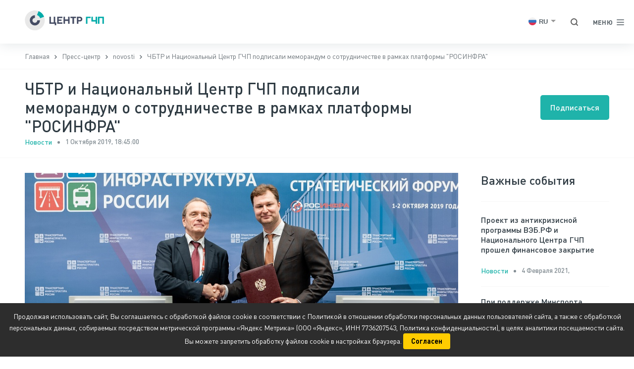

--- FILE ---
content_type: text/html; charset=UTF-8
request_url: https://pppcenter.ru/press-tsentr/novosti/chernomorskiy-bank-torgovli-i-razvitiya-i-natsionalnyy-tsentr-gchp-podpisali-memorandum-o-sotrudnich/
body_size: 12566
content:
<!doctype html>
<html class="no-js" lang="ru">
	<head>
		<meta charset="utf-8">
		<meta http-equiv="x-ua-compatible" content="ie=edge">
		<title>ЧБТР и Национальный Центр ГЧП подписали меморандум о сотрудничестве в рамках платформы &quot;РОСИНФРА&quot;</title>

        <meta http-equiv="Content-Type" content="text/html; charset=UTF-8" />
<link href="/bitrix/js/main/core/css/core.min.css?16565171472854" type="text/css" rel="stylesheet" />

<script type="text/javascript" data-skip-moving="true">(function(w, d, n) {var cl = "bx-core";var ht = d.documentElement;var htc = ht ? ht.className : undefined;if (htc === undefined || htc.indexOf(cl) !== -1){return;}var ua = n.userAgent;if (/(iPad;)|(iPhone;)/i.test(ua)){cl += " bx-ios";}else if (/Android/i.test(ua)){cl += " bx-android";}cl += (/(ipad|iphone|android|mobile|touch)/i.test(ua) ? " bx-touch" : " bx-no-touch");cl += w.devicePixelRatio && w.devicePixelRatio >= 2? " bx-retina": " bx-no-retina";var ieVersion = -1;if (/AppleWebKit/.test(ua)){cl += " bx-chrome";}else if ((ieVersion = getIeVersion()) > 0){cl += " bx-ie bx-ie" + ieVersion;if (ieVersion > 7 && ieVersion < 10 && !isDoctype()){cl += " bx-quirks";}}else if (/Opera/.test(ua)){cl += " bx-opera";}else if (/Gecko/.test(ua)){cl += " bx-firefox";}if (/Macintosh/i.test(ua)){cl += " bx-mac";}ht.className = htc ? htc + " " + cl : cl;function isDoctype(){if (d.compatMode){return d.compatMode == "CSS1Compat";}return d.documentElement && d.documentElement.clientHeight;}function getIeVersion(){if (/Opera/i.test(ua) || /Webkit/i.test(ua) || /Firefox/i.test(ua) || /Chrome/i.test(ua)){return -1;}var rv = -1;if (!!(w.MSStream) && !(w.ActiveXObject) && ("ActiveXObject" in w)){rv = 11;}else if (!!d.documentMode && d.documentMode >= 10){rv = 10;}else if (!!d.documentMode && d.documentMode >= 9){rv = 9;}else if (d.attachEvent && !/Opera/.test(ua)){rv = 8;}if (rv == -1 || rv == 8){var re;if (n.appName == "Microsoft Internet Explorer"){re = new RegExp("MSIE ([0-9]+[\.0-9]*)");if (re.exec(ua) != null){rv = parseFloat(RegExp.$1);}}else if (n.appName == "Netscape"){rv = 11;re = new RegExp("Trident/.*rv:([0-9]+[\.0-9]*)");if (re.exec(ua) != null){rv = parseFloat(RegExp.$1);}}}return rv;}})(window, document, navigator);</script>


<link href="/bitrix/cache/css/s1/gchp/page_d8536ed37c280391874c9ed6944ff562/page_d8536ed37c280391874c9ed6944ff562_v1.css?17689022711075" type="text/css"  rel="stylesheet" />
<link href="/bitrix/cache/css/s1/gchp/template_4400fecf97ab6c6449244f750a049afd/template_4400fecf97ab6c6449244f750a049afd_v1.css?1768901878322108" type="text/css"  data-template-style="true" rel="stylesheet" />
<link href="/bitrix/panel/main/popup.min.css?165651717620704" type="text/css"  data-template-style="true"  rel="stylesheet" />







		<meta name="viewport" content="width=device-width, initial-scale=1">	
		<meta content="telephone=no" name="format-detection">
		<!-- This make sence for mobile browsers. It means, that content has been optimized for mobile browsers -->
		<meta name="HandheldFriendly" content="true">
		   <meta property="og:title" content="Национальный центр РАЗВИВАЙ.РФ" />
			<meta property="og:site_name" content="Национальный центр РАЗВИВАЙ.РФ">
		    <meta property="og:url" content="https://pppcenter.ru/" />
		    <meta property="og:description" content="" />
            <meta name="image" property="og:image" content="https://pppcenter.ru/upload/resize_cache/iblock/9f9/941_3770_1/9f961a1fde39facf8a8c0d4f017f7a4e.jpg">
		    <meta property="twitter:description" content="" />
		    <link rel="image_src" href="" />
		<link rel="icon" type="image/x-icon" href="/local/templates/gchp/favicon.ico?v=2">
			
	</head>
	<body class="page ">
		<header class="page__header header is-white">
			<div class="header__container container">
				<div class="header__grid">
									<a href="/" title="" class="header__logo">
											
											
                        
												<svg id="Layer_1" width="220" height="44" data-name="Layer 1" xmlns="http://www.w3.org/2000/svg" viewBox="0 0 1454.39 395.19">
													<defs>
														<style>.cls-1{fill:#e8e8e8;}.cls-2{fill:#454c63;}.cls-3{fill:#02aba9;}</style>
													</defs>
													<path class="cls-1" d="M191.7,18.13A180.24,180.24,0,1,1,11.47,198.37c0-99.54,80.7-180.24,180.23-180.24"/>
													<path class="cls-2" d="M191.7,291.62a93.26,93.26,0,0,1,0-186.51V154.4a44,44,0,1,0,44,44H285a93.36,93.36,0,0,1-93.26,93.25"/>
													<path class="cls-3" d="M259.34,31.27,230.85,101.6a105,105,0,0,1,58,58.69l70.65-27.71A180.79,180.79,0,0,0,259.34,31.27Z"/>
													<path class="cls-2 logo-text-color" d="M579.49,288H552.06V260.6H455.15v-128h27.43V235h52.11V132.61h27.43V235h17.37Z"/>
													<path class="cls-2 logo-text-color" d="M692,260.6H596v-128h94.17v24.68H623.41v26h52.11V207H623.41v28.89H692Z"/>
													<path class="cls-2 logo-text-color" d="M739.46,260.6H712v-128h27.43v50.28h54.86V132.61h27.42v128H794.32V208.49H739.46Z"/>
													<path class="cls-2 logo-text-color" d="M901.45,260.6H874V158.21H836.9v-25.6H938.39v25.6H901.45Z"/>
													<path class="cls-2 logo-text-color" d="M953.54,260.6v-128H1008a47.65,47.65,0,0,1,23.31,5.67,41.33,41.33,0,0,1,16.09,15.45,44.32,44.32,0,0,1,0,43.7,41.33,41.33,0,0,1-16.09,15.45,47.65,47.65,0,0,1-23.31,5.67H981V260.6Zm53.57-66.74a18,18,0,0,0,13.26-5.39,18.11,18.11,0,0,0,0-25.78,18,18,0,0,0-13.26-5.4H981v36.57Z"/>
													<path class="cls-3" d="M1144.62,260.6h-27.43v-128h85.94v25.6h-58.51Z"/>
													<path class="cls-3" d="M1361.55,260.6h-27.43v-128h108.8v128h-27.43V158.21h-53.94Z"/>
													<polygon class="cls-3" points="1293.4 132.61 1293.4 192.72 1244.39 192.72 1244.39 150.12 1244.39 132.61 1216.97 132.61 1216.97 192.72 1216.97 220.15 1244.39 220.15 1286.99 220.15 1293.4 220.15 1293.4 260.6 1320.83 260.6 1320.83 158.21 1320.83 132.61 1293.4 132.61"/>
												</svg>
						<!-- en -->
						
					</a>
					<!--'start_frame_cache_LkGdQn'-->
<div class="header__menu header-menu">
						<ul class="header-menu__list">

		<li class="header-menu__element">
				<a href="/o-tsentre/" class="header-menu__link" title="">О центре</a>
		</li>
		<li class="header-menu__element">
				<a href="/analitika/" class="header-menu__link" title="">Аналитика</a>
		</li>
		<li class="header-menu__element">
				<a href="/podderzhka-proektov/" class="header-menu__link" title="">Поддержка проектов</a>
		</li>
		<li class="header-menu__element">
				<a href="/obuchenie/" class="header-menu__link" title="">Обучение</a>
		</li>
		<li class="header-menu__element">
				<a href="/meropriyatiya/" class="header-menu__link" title="">Мероприятия</a>
		</li>
		<li class="header-menu__element">
				<a href="/press-tsentr/" class="header-menu__link" title="">Пресс-центр</a>
		</li>
		<li class="header-menu__element">
				<a href="/kontakty/" class="header-menu__link" title="">Контакты</a>
		</li>

</ul>
</div>
<!--'end_frame_cache_LkGdQn'-->					
					<div class="header__elements">
						<div class="header__choice">

							<select class="js-select select-lang" onchange="window.location.href = this.options[this.selectedIndex].value">

														
								<option class="ru-icon" selected value= "/press-tsentr/novosti/chernomorskiy-bank-torgovli-i-razvitiya-i-natsionalnyy-tsentr-gchp-podpisali-memorandum-o-sotrudnich/"><span>  RU</span></option>
								
							
							</select>
						</div>
						<div class="header__search header-search">
													<a href="/search/" title="" class="header-search__link">
								<img src="/local/templates/gchp/static/img/general/header-search__img.svg" alt="" class="header-search__img">
							</a>
												</div>
												<div class="header__mmenu header-mmenu">
							<a href="javascript:" title="" class="header-mmenu__btn">
								<span>Меню</span>
							</a>
						</div>
					</div>
				</div>
				<!--'start_frame_cache_XEVOpk'-->
<div class="header-modal">
	<div class="header-modal__container container">
		<div class="header-modal__content">
			<div class="header-modal__grid">
								<div class="header-modal__menu">
									<div class="header-modal__element">
										<a href="/o-tsentre/" class="header-modal__title" title="">О центре</a>
										<ul class="header-modal__list"><li class="header-modal__item">
												<a href="/o-tsentre/#hist" class="header-modal__link" title="">История развития</a>
											</li><li class="header-modal__item">
												<a href="/o-tsentre/#uchrediteli" class="header-modal__link" title="">Учредители</a>
											</li><li class="header-modal__item">
												<a href="/o-tsentre/#pravlenie" class="header-modal__link" title="">Руководство</a>
											</li><li class="header-modal__item">
												<a href="/vacansy/" class="header-modal__link" title="">Вакансии</a>
											</li><li class="header-modal__item">
												<a href="/sveden/" class="header-modal__link" title="">Сведения об организации, осуществляющей обучение</a>
											</li></ul>
									</div><div class="header-modal__element">
										<a href="/podderzhka-proektov/" class="header-modal__title" title="">Поддержка проектов</a>
										<ul class="header-modal__list"><li class="header-modal__item">
												<a href="/podderzhka-proektov/#block2" class="header-modal__link" title="">Распределение по отраслям</a>
											</li><li class="header-modal__item">
												<a href="/podderzhka-proektov/#block3" class="header-modal__link" title="">Проекты</a>
											</li></ul>
									</div><div class="header-modal__element">
										<a href="/meropriyatiya/" class="header-modal__title" title="">Мероприятия</a>
										<ul class="header-modal__list"><li class="header-modal__item">
												<a href="/meropriyatiya/rossiyskaya-nedelya-gchp/" class="header-modal__link" title="">Российская неделя ГЧП</a>
											</li><li class="header-modal__item">
												<a href="/meropriyatiya/premiya-rosinfra/" class="header-modal__link" title="">Премия «Росинфра»</a>
											</li><li class="header-modal__item">
												<a href="/meropriyatiya/infrastrukturnyy-kongress-razvivay-rf/" class="header-modal__link" title="">Конгресс «Развивай.РФ»</a>
											</li><li class="header-modal__item">
												<a href="/meropriyatiya/strategicheskiy-forum-transportnaya-infrastruktura-rossii/" class="header-modal__link" title="">Транспортная инфраструктура России</a>
											</li><li class="header-modal__item">
												<a href="/meropriyatiya/obshcherossiyskiy-forum-chastnye-operatory-kommunalnoy-infrastruktury/" class="header-modal__link" title="">Частные операторы коммунальной инфраструктуры</a>
											</li><li class="header-modal__item">
												<a href="/meropriyatiya/forum-tsentralnogo-federalnogo-okruga-po-gchp/" class="header-modal__link" title="">Форум Центрального федерального округа по ГЧП</a>
											</li></ul>
									</div><div class="header-modal__element">
										<a href="/analitika/" class="header-modal__title" title="">Аналитика</a>
										<ul class="header-modal__list"><li class="header-modal__item">
												<a href="/analitika/razvitie-rynka-infrastruktury/" class="header-modal__link" title="">Развитие рынка инфраструктуры</a>
											</li><li class="header-modal__item">
												<a href="/analitika/mezhdunarodnaya-povestka/" class="header-modal__link" title="">Международная повестка</a>
											</li></ul>
									</div><div class="header-modal__element">
										<a href="/obuchenie/" class="header-modal__title" title="">Обучение</a>
										<ul class="header-modal__list"><li class="header-modal__item">
												<a href="/obuchenie/programmy-povysheniya-kvalifikatsii/" class="header-modal__link" title="">Программы повышения квалификации</a>
											</li><li class="header-modal__item">
												<a href="/obuchenie/otraslevye-i-tematicheskie-programmy/" class="header-modal__link" title="">Отраслевые и тематические программы</a>
											</li><li class="header-modal__item">
												<a href="/obuchenie/regionalnye-obrazovatelnye-programmy/" class="header-modal__link" title="">Региональные образовательные программы</a>
											</li><li class="header-modal__item">
												<a href="/obuchenie/onlayn-obuchenie/" class="header-modal__link" title="">Онлайн-обучение</a>
											</li></ul>
									</div><div class="header-modal__element">
										<a href="/press-tsentr/" class="header-modal__title" title="">Пресс-центр</a>
										<ul class="header-modal__list"><li class="header-modal__item">
												<a href="/press-tsentr/novosti/" class="header-modal__link" title="">Новости</a>
											</li><li class="header-modal__item">
												<a href="/press-tsentr/meropriyatiya/" class="header-modal__link" title="">Мероприятия</a>
											</li><li class="header-modal__item">
												<a href="/press-tsentr/smi/" class="header-modal__link" title="">Центр в СМИ</a>
											</li></ul>
						</div>								</div>
								<div class="header-modal__contacts header-modal-contacts">
									<a href="/kontakty/" class="header-modal__title" title="">Контактная информация</a>
									<ul class="header-modal-contacts__list">
										<li class="header-modal-contacts__item">
											<div class="header-modal-contacts__img">
												<img src="/local/templates/gchp/static/img/general/tel-icon-b.svg" alt="" class="header-modal-contacts__icon">
											</div>
											<div class="header-modal-contacts__content">
												<a href="tel:+74959887707" title="" class="header-modal-contacts__link">+7 (495) 988-77-07</a>
												<span class="header-modal-contacts__description">Контактный телефон</span>
											</div>
										</li>
										<li class="header-modal-contacts__item">
											<div class="header-modal-contacts__img">
												<img src="/local/templates/gchp/static/img/general/envelope-icon-b.svg" alt="" class="header-modal-contacts__icon">
											</div>
											<div class="header-modal-contacts__content">
												<a href="mailto:common@pppcenter.ru" title="" class="header-modal-contacts__link">common@pppcenter.ru</a>
												<span class="header-modal-contacts__description">Адрес электронной почты</span>
											</div>
										</li>
										<li class="header-modal-contacts__item">
											<div class="header-modal-contacts__img">
												<img src="/local/templates/gchp/static/img/general/map-icon-b.svg" alt="" class="header-modal-contacts__icon">
											</div>
											<div class="header-modal-contacts__content">
												<a href="#" title="" class="header-modal-contacts__link">123242, г. Москва, ул. Новинский бульвар, д. 31</a>
											</div>
										</li>
																				<li class="header-modal-contacts__item">
											<a href="/kontakty/#form" title="" class="header-modal-contacts__btn">Написать нам онлайн</a>
										</li>
																			</ul>
								</div>			
			</div>
		</div>
	</div>
</div><!--'end_frame_cache_XEVOpk'-->			</div>
		</header>
				<div class="page__navigation navigation">
			<div class="navigation__container container">
				<ul class="navigation__list"><li class="navigation__item">
						<a href="/" class="navigation__link" title="">Главная</a>
					</li><li class="navigation__item">
						<a href="/press-tsentr/" class="navigation__link" title="">Пресс-центр</a>
					</li><li class="navigation__item">
						<a href="/press-tsentr/novosti/" class="navigation__link" title="">novosti</a>
					</li><li class="navigation__item">
						ЧБТР и Национальный Центр ГЧП подписали меморандум о сотрудничестве в рамках платформы &quot;РОСИНФРА&quot;
					</li></ul>
			</div>
		</div>		<div class="page__main-head news-detail__head main-heading">
			<div class="main-heading__container container">
				<div class="main-heading__content">
					<a href="/press-tsentr/novosti/chernomorskiy-bank-torgovli-i-razvitiya-i-natsionalnyy-tsentr-gchp-podpisali-memorandum-o-sotrudnich/" title="" class="main-heading__title link-title">ЧБТР и Национальный Центр ГЧП подписали меморандум о сотрудничестве в рамках платформы &quot;РОСИНФРА&quot;</a>
					<a href="javascript:;" data-fancybox data-src="#sub-modal" title="" class="main-heading__btn">Подписаться</a>
				</div>
				<div class="press-slider__footer">
					<a href="/press-tsentr/novosti/" title="" class="press-slider__tag">Новости</a>
					<span class="press-slider__date">1 Октября 2019, 18:45:00</span>
				</div>
			</div>
		</div>

		<div class="page__news-detail news-detail">
			<div class="news-detail__container container">
				<div class="news-detail__grid">
					<div class="news-detail__content">
						<div class="news-detail__preview">
							<img src="/upload/resize_cache/iblock/9f9/941_3770_1/9f961a1fde39facf8a8c0d4f017f7a4e.jpg" alt="" class="news-detail__img">
						</div>
						<div class="news-detail__body">
<div class="news-detail__soc">
</div>
							<div class="news-detail__text">
								<p>
	 1 октября в рамках V Стратегического форума "Транспортная инфраструктура России" Черноморский банк торговли и развития (ЧБТР) в лице президента Дмитрия Панкина и Национальный Центр ГЧП в лице председателя правления Павла Селезнева подписали меморандум о сотрудничестве по созданию онлайн-центра ГЧП-ЧБТР.
</p>
<p>
	 Стороны планируют осуществлять сотрудничество по развитию и расширению платформы "РОСИНФРА" на Черноморский регион и созданию на базе платформы онлайн-центра ГЧП-ЧБТР, что позволит сделать платформу полноценным провайдером инвестиционной активности стран-участниц ЧБТР на территории России, а в дальнейшем и в других странах региона, а также стимулировать рост числа успешных и рентабельных инвестпроектов, более эффективно вовлекая участников черноморского экономического сотрудничества в интеграционные транснациональные проекты.
</p>
<p>
	 Ожидается, что в результате работы онлайн-центра ГЧП-ЧБТР в 2020 году только от причерноморских регионов России на рассмотрение в банк поступит более 15 проектов ГЧП с объемом инвестиций порядка 130 млн €. При этом затраты на их рассмотрение и экспертизу сократятся, а вероятность успешного запуска и привлечения инвесторов возрастут.
</p>
<p>
	 Платформа "РОСИНФРА" - это акселератор проектных решений, экспертных компетенций и финансовых инструментов, которые помогут подготовить и запустить проект. На платформе уже реализованы специальные сервисы: "База проектов", "Инвестиционные предложения", "Аналитический центр", "Новости, "Мероприятия". В скором времени готовится запуск "Маркетплейса" и "Помощь экспертов".
</p>								<div class="news-detail__footer">
									<div class="news-detail__tags">
																					<a href="/press-tsentr/novosti/?tags=ГЧП" class="news-detail__tag">#ГЧП</a>
																					<a href="/press-tsentr/novosti/?tags=Национальной Центр ГЧП" class="news-detail__tag">#Национальной Центр ГЧП</a>
																					<a href="/press-tsentr/novosti/?tags=РОСИНФРА" class="news-detail__tag">#РОСИНФРА</a>
																			</div>
									<div class="news-detail__print">
										<a href="#" title="" onclick="window.print(); return false;" class="news-detail__print-link">Версия для печати</a>
									</div>
								</div>

								<div class="ya-share2" data-curtain data-size="l" data-shape="round" data-services="vkontakte,facebook,twitter,telegram" data-image="/upload/iblock/9f9/9f961a1fde39facf8a8c0d4f017f7a4e.jpg"></div>
</div>

						</div>
					</div>
					<div class="news-detail__list">
					
<h3 class="news-detail__title">Важные события</h3>
<div class="news-detail__news">
		<div class="news-detail__item" id="bx_3218110189_866">
		<a href="/press-tsentr/novosti/proekt-iz-antikrizisnoy-programmy-veb-rf-i-natsionalnogo-tsentra-gchp-proshel-finansovoe-zakrytie/" title="" class="news-detail__name">Проект из антикризисной программы ВЭБ.РФ и Национального Центра ГЧП прошел финансовое закрытие</a>
		<div class="press-slider__footer">
			<a href="/press-tsentr/novosti/" title="" class="press-slider__tag">Новости</a>
			<span class="press-slider__date">4 Февраля 2021, </span>
		</div>
	</div>	
		<div class="news-detail__item" id="bx_3218110189_861">
		<a href="/press-tsentr/novosti/pri-podderzhke-minsporta-rossii-na-platforme-rosinfra-zapushchen-servis-dlya-razvitiya-mekhanizmov-g/" title="" class="news-detail__name">При поддержке Минспорта России на платформе «РОСИНФРА» запущен сервис для развития механизмов ГЧП в спорте</a>
		<div class="press-slider__footer">
			<a href="/press-tsentr/novosti/" title="" class="press-slider__tag">Новости</a>
			<span class="press-slider__date">3 Февраля 2021, </span>
		</div>
	</div>	
		<div class="news-detail__item" id="bx_3218110189_432">
		<a href="/press-tsentr/novosti/na-fone-pandemii-mezhdunarodnye-finansovye-organizatsii-prizyvayut-gosudarstva-obratit-vnimanie-na-u/" title="" class="news-detail__name">На фоне пандемии международные финансовые организации обращают внимание на условные бюджетные обязательства в сфере ГЧП</a>
		<div class="press-slider__footer">
			<a href="/press-tsentr/novosti/" title="" class="press-slider__tag">Новости</a>
			<span class="press-slider__date">30 Июня 2020, </span>
		</div>
	</div>	
		<div class="news-detail__item" id="bx_3218110189_331">
		<a href="/press-tsentr/novosti/bolee-10-regionov-uzhe-obratilis-v-veb-rf-i-natsionalnyy-tsentr-gchp-za-sodeystviem-v-podgotovke-i-z/" title="" class="news-detail__name">Более 10 регионов уже обратились в ВЭБ.РФ и Национальный Центр ГЧП за содействием в подготовке и запуске проектов ГЧП</a>
		<div class="press-slider__footer">
			<a href="/press-tsentr/novosti/" title="" class="press-slider__tag">Новости</a>
			<span class="press-slider__date">1 Июня 2020, </span>
		</div>
	</div>	
		<div class="news-detail__item" id="bx_3218110189_313">
		<a href="/press-tsentr/novosti/veb-rf-i-natsionalnyy-tsentr-gchp-zapuskayut-programmu-antikrizisnoy-podderzhki-regionalnykh-gchp-pr/" title="" class="news-detail__name">ВЭБ.РФ и Национальный Центр ГЧП запускают программу антикризисной поддержки региональных ГЧП-проектов</a>
		<div class="press-slider__footer">
			<a href="/press-tsentr/novosti/" title="" class="press-slider__tag">Новости</a>
			<span class="press-slider__date">18 Мая 2020, </span>
		</div>
	</div>	
		<div class="news-detail__item" id="bx_3218110189_49">
		<a href="/press-tsentr/novosti/v-minfine-dogovorilis-o-sozdanii-natsionalnoy-sistemy-otsenki-infrastrukturnykh-proektov-v-rossii/" title="" class="news-detail__name">В Минфине договорились о создании национальной системы оценки инфраструктурных проектов в России</a>
		<div class="press-slider__footer">
			<a href="/press-tsentr/novosti/" title="" class="press-slider__tag">Новости</a>
			<span class="press-slider__date">13 Февраля 2020, 11:45:00</span>
		</div>
	</div>	
</div>
					</div>
				</div>
			</div>
		</div>
<div class="announcement">
			<div class="announcement__head">
				<div class="announcement__container container">
					<a href="/press-tsentr/meropriyatiya/" title="" class="main-head__title link-title"><span class="link-title__text">Анонсы мероприятий ГЧП</span></a>
				</div>
			</div>
			<div class="announcement__body">
				<div class="announcement__container container">
					<div class="announcement__slider announcement-slider swiper-container">
						<div class="announcement__wrapper swiper-wrapper">
							
							<div class="announcement__slide swiper-slide" id="bx_651765591_866">
								<a href="/press-tsentr/novosti/proekt-iz-antikrizisnoy-programmy-veb-rf-i-natsionalnogo-tsentra-gchp-proshel-finansovoe-zakrytie/" title="" class="press-slider__preview">
									<img src="/upload/resize_cache/iblock/066/415_243_1/06645160a9014e45020d8765bfebe7d8.jpg" alt="" class="press-slider__img">
								</a>
								<div class="announcement__content">
									<div class="press-slider__body">
										<a href="/press-tsentr/novosti/proekt-iz-antikrizisnoy-programmy-veb-rf-i-natsionalnogo-tsentra-gchp-proshel-finansovoe-zakrytie/" title="" class="press-slider__title">Проект из антикризисной программы ВЭБ.РФ и Национального Центра ГЧП прошел финансовое закрытие</a>
									</div>
									<div class="press-slider__footer">
										<a href="/press-tsentr/meropriyatiya/" title="" class="press-slider__tag">Мероприятие</a>
										<span class="press-slider__date">4 Февраля 2021, </span>
									</div>
								</div>
							</div>
							
							<div class="announcement__slide swiper-slide" id="bx_651765591_861">
								<a href="/press-tsentr/novosti/pri-podderzhke-minsporta-rossii-na-platforme-rosinfra-zapushchen-servis-dlya-razvitiya-mekhanizmov-g/" title="" class="press-slider__preview">
									<img src="/upload/resize_cache/iblock/176/415_243_1/1767178b5175ab72925e5918e528280e.jpg" alt="" class="press-slider__img">
								</a>
								<div class="announcement__content">
									<div class="press-slider__body">
										<a href="/press-tsentr/novosti/pri-podderzhke-minsporta-rossii-na-platforme-rosinfra-zapushchen-servis-dlya-razvitiya-mekhanizmov-g/" title="" class="press-slider__title">При поддержке Минспорта России на платформе «РОСИНФРА» запущен сервис для развития механизмов ГЧП в спорте</a>
									</div>
									<div class="press-slider__footer">
										<a href="/press-tsentr/meropriyatiya/" title="" class="press-slider__tag">Мероприятие</a>
										<span class="press-slider__date">3 Февраля 2021, </span>
									</div>
								</div>
							</div>
							
							<div class="announcement__slide swiper-slide" id="bx_651765591_432">
								<a href="/press-tsentr/novosti/na-fone-pandemii-mezhdunarodnye-finansovye-organizatsii-prizyvayut-gosudarstva-obratit-vnimanie-na-u/" title="" class="press-slider__preview">
									<img src="/upload/resize_cache/iblock/1b7/415_243_1/1b7cdbc917e0482c8f425db9f556ca0e.jpg" alt="" class="press-slider__img">
								</a>
								<div class="announcement__content">
									<div class="press-slider__body">
										<a href="/press-tsentr/novosti/na-fone-pandemii-mezhdunarodnye-finansovye-organizatsii-prizyvayut-gosudarstva-obratit-vnimanie-na-u/" title="" class="press-slider__title">На фоне пандемии международные финансовые организации обращают внимание на условные бюджетные обязательства в сфере ГЧП</a>
									</div>
									<div class="press-slider__footer">
										<a href="/press-tsentr/meropriyatiya/" title="" class="press-slider__tag">Мероприятие</a>
										<span class="press-slider__date">30 Июня 2020, </span>
									</div>
								</div>
							</div>
							
							<div class="announcement__slide swiper-slide" id="bx_651765591_331">
								<a href="/press-tsentr/novosti/bolee-10-regionov-uzhe-obratilis-v-veb-rf-i-natsionalnyy-tsentr-gchp-za-sodeystviem-v-podgotovke-i-z/" title="" class="press-slider__preview">
									<img src="/upload/resize_cache/iblock/fcc/415_243_1/fcc374a8d48498ae89bbcdce0e65d1b8.jpg" alt="" class="press-slider__img">
								</a>
								<div class="announcement__content">
									<div class="press-slider__body">
										<a href="/press-tsentr/novosti/bolee-10-regionov-uzhe-obratilis-v-veb-rf-i-natsionalnyy-tsentr-gchp-za-sodeystviem-v-podgotovke-i-z/" title="" class="press-slider__title">Более 10 регионов уже обратились в ВЭБ.РФ и Национальный Центр ГЧП за содействием в подготовке и запуске проектов ГЧП</a>
									</div>
									<div class="press-slider__footer">
										<a href="/press-tsentr/meropriyatiya/" title="" class="press-slider__tag">Мероприятие</a>
										<span class="press-slider__date">1 Июня 2020, </span>
									</div>
								</div>
							</div>
							
							<div class="announcement__slide swiper-slide" id="bx_651765591_313">
								<a href="/press-tsentr/novosti/veb-rf-i-natsionalnyy-tsentr-gchp-zapuskayut-programmu-antikrizisnoy-podderzhki-regionalnykh-gchp-pr/" title="" class="press-slider__preview">
									<img src="/upload/resize_cache/iblock/365/415_243_1/3653f6b897437c3da071e041b58b1b70.jpg" alt="" class="press-slider__img">
								</a>
								<div class="announcement__content">
									<div class="press-slider__body">
										<a href="/press-tsentr/novosti/veb-rf-i-natsionalnyy-tsentr-gchp-zapuskayut-programmu-antikrizisnoy-podderzhki-regionalnykh-gchp-pr/" title="" class="press-slider__title">ВЭБ.РФ и Национальный Центр ГЧП запускают программу антикризисной поддержки региональных ГЧП-проектов</a>
									</div>
									<div class="press-slider__footer">
										<a href="/press-tsentr/meropriyatiya/" title="" class="press-slider__tag">Мероприятие</a>
										<span class="press-slider__date">18 Мая 2020, </span>
									</div>
								</div>
							</div>
							
							<div class="announcement__slide swiper-slide" id="bx_651765591_49">
								<a href="/press-tsentr/novosti/v-minfine-dogovorilis-o-sozdanii-natsionalnoy-sistemy-otsenki-infrastrukturnykh-proektov-v-rossii/" title="" class="press-slider__preview">
									<img src="/upload/resize_cache/iblock/548/415_243_1/548efa5a873bd022f28fc5216b7bc18f.jpg" alt="" class="press-slider__img">
								</a>
								<div class="announcement__content">
									<div class="press-slider__body">
										<a href="/press-tsentr/novosti/v-minfine-dogovorilis-o-sozdanii-natsionalnoy-sistemy-otsenki-infrastrukturnykh-proektov-v-rossii/" title="" class="press-slider__title">В Минфине договорились о создании национальной системы оценки инфраструктурных проектов в России</a>
									</div>
									<div class="press-slider__footer">
										<a href="/press-tsentr/meropriyatiya/" title="" class="press-slider__tag">Мероприятие</a>
										<span class="press-slider__date">13 Февраля 2020, 11:45:00</span>
									</div>
								</div>
							</div>
							
						</div>
					</div>
					<div class="announcement-slider__navigation">
						<div class="swiper-button-next"></div>
						<div class="swiper-button-prev"></div>
					</div>
					<div class="announcement-slider__pagination"></div>
				</div>
			</div>
		</div>			
	
<div style="display: none;" id="sub-modal" class="is-modal sub-modal">
	<div class="sub-modal__content">
		<div class="sub-modal__head">
			<h3 class="sub-modal__title">Подписаться</h3>
		</div>
		<div class="sub-modal__body">
			<form id="subscribe_f">
 <span class="sub-modal__text">Вы можете подписаться на информационные сообщения о выходе новых материалов на сайте “Национальный центр РАЗВИВАЙ.РФ”. Для этого укажите вид желаемых материалов и введите адрес электронной почты.</span> <input type="email" class="contacts-form__input" id="subscribe_email" name="email" placeholder="E-Mail*"> <label class="contacts-form__agree sub-modal-change"> <input class="contacts-form__checkbox" type="checkbox" name="theme[]" value="Новые новости" checked="checked"> <span class="contacts-form__label">Новые новости ”Национальный центр РАЗВИВАЙ.РФ”</span> </label> <label class="contacts-form__agree sub-modal-change"> <input class="contacts-form__checkbox" type="checkbox" name="theme[]" value="Анонсы событий ГЧП" checked="checked"> <span class="contacts-form__label">Анонсы событий ГЧП</span> </label> <label class="contacts-form__agree sub-modal-change"> <input class="contacts-form__checkbox" type="checkbox" name="theme[]" value="Выход новых медиаматериалов" checked="checked"> <span class="contacts-form__label">Выход новых медиаматериалов</span> </label> <label class="contacts-form__agree sub-modal-change"> <input class="contacts-form__checkbox" type="checkbox" name="theme[]" value="Выход ключевых аналитических материалов" checked="checked"> <span class="contacts-form__label">Выход ключевых аналитических материалов</span> </label> <input type="submit" class="contacts-form__btn" onclick="subscribe(); return false;" value="Подписаться на выход новых материалов"> <label class="contacts-form__agree is-privacy">
				 <span class="contacts-form__label">Нажимая кнопку «Подписаться на выход новых материалов», я даю свое <a href="https://pppcenter.ru/kontakty/Текст_согласия_на_обр_ку_ПД_для_сайта_Центра_АНОНСЫ.pdf">согласие</a> на обработку моих персональных данных в соответствии с <a href="https://pppcenter.ru/kontakty/Политика обработки ПДН.pdf">Политикой в отношении обработки персональных данных сайта pppcenter.ru</a></span>
				 </label><br>
 <label class="contacts-form__agree is-privacy"> <input class="contacts-form__checkbox" type="checkbox">
				 <span class="contacts-form__label">Даю <abbr title="Настоящим, действуя свободно, своей волей и в своем интересе, а также подтверждая свою дееспособность, я, в соответствии со ст. 18 Федерального закона «О рекламе», даю согласие на получение от Национальный центр РАЗВИВАЙ.РФ ИНН 7704276368 (далее именуемая «Адресат»), рекламы, информации об услугах, проводимых мероприятиях и (или) иной информации рекламного и информационного характера Адресатов и третьих лиц (далее по тексту – «Реклама») посредством любых средств связи. Я подтверждаю, что уведомлен о том, что в случае нежелания получать Рекламу я вправе направить на common@pppcenter.ru письмо об отказе от получения рекламных и информационных материалов или перейти по ссылке «отписаться» в электронном письме. Я также подтверждаю, что предоставленные мною персональные данные принадлежат мне, а направляемая на них Реклама предназначена только для меня и не будет получаться третьими лицами, не давшими Адресатам согласия на получение Рекламы.">согласие</abbr> на получение рекламных рассылок </span>
				 </label> <a href="javascript:;" data-fancybox="" data-src="#modal2" style="display: none;" id="okeysend2"></a>
			</form>
		</div>
	</div>
</div>
<div style="display: none;" id="modal2" class="is-modal contacts-modal">
	<div class="contacts-modal__content">
		<h3 class="contacts-modal__title">Вы успешно подписались на рассылку</h3>
	</div>
</div>
<div style="display: none;" id="modal3" class="is-modal contacts-modal">
	<div class="contacts-modal__content">
		<h3 class="contacts-modal__title">Вы успешно отправили заявку</h3>
	</div>
</div>
 <footer class="page__footer footer" id="page__footer"> <a href="#" class="scrollToTop">Вернуться навверх</a>
<!--'start_frame_cache_g8taYv'-->
<div class="footer__content">
				<div class="footer__container container">
					<div class="footer__grid">
						<div class="footer__menu">
								
									<div class="footer__element">
										<a href="/o-tsentre/" class="footer__title" title="">О центре</a>
										<ul class="footer__list"><li class="footer__item">
												<a href="/o-tsentre/#hist" class="footer__link" title="">История развития</a>
											</li><li class="footer__item">
												<a href="/o-tsentre/#uchrediteli" class="footer__link" title="">Учредители</a>
											</li><li class="footer__item">
												<a href="/o-tsentre/#pravlenie" class="footer__link" title="">Руководство</a>
											</li><li class="footer__item">
												<a href="/vacansy/" class="footer__link" title="">Вакансии</a>
											</li><li class="footer__item">
												<a href="/sveden/" class="footer__link" title="">Сведения об организации, осуществляющей обучение</a>
											</li></ul>
									</div><div class="footer__element">
										<a href="/podderzhka-proektov/" class="footer__title" title="">Поддержка проектов</a>
										<ul class="footer__list"><li class="footer__item">
												<a href="/podderzhka-proektov/#block2" class="footer__link" title="">Распределение по отраслям</a>
											</li><li class="footer__item">
												<a href="/podderzhka-proektov/#block3" class="footer__link" title="">Проекты</a>
											</li></ul>
									</div><div class="footer__element">
										<a href="/meropriyatiya/" class="footer__title" title="">Мероприятия</a>
										<ul class="footer__list"><li class="footer__item">
												<a href="/meropriyatiya/rossiyskaya-nedelya-gchp/" class="footer__link" title="">Российская неделя ГЧП</a>
											</li><li class="footer__item">
												<a href="/meropriyatiya/premiya-rosinfra/" class="footer__link" title="">Премия «Росинфра»</a>
											</li><li class="footer__item">
												<a href="/meropriyatiya/infrastrukturnyy-kongress-razvivay-rf/" class="footer__link" title="">Конгресс «Развивай.РФ»</a>
											</li><li class="footer__item">
												<a href="/meropriyatiya/strategicheskiy-forum-transportnaya-infrastruktura-rossii/" class="footer__link" title="">Транспортная инфраструктура России</a>
											</li><li class="footer__item">
												<a href="/meropriyatiya/obshcherossiyskiy-forum-chastnye-operatory-kommunalnoy-infrastruktury/" class="footer__link" title="">Частные операторы коммунальной инфраструктуры</a>
											</li><li class="footer__item">
												<a href="/meropriyatiya/forum-tsentralnogo-federalnogo-okruga-po-gchp/" class="footer__link" title="">Форум Центрального федерального округа по ГЧП</a>
											</li></ul>
									</div><div class="footer__element">
										<a href="/analitika/" class="footer__title" title="">Аналитика</a>
										<ul class="footer__list"><li class="footer__item">
												<a href="/analitika/razvitie-rynka-infrastruktury/" class="footer__link" title="">Развитие рынка инфраструктуры</a>
											</li><li class="footer__item">
												<a href="/analitika/mezhdunarodnaya-povestka/" class="footer__link" title="">Международная повестка</a>
											</li></ul>
									</div><div class="footer__element">
										<a href="/obuchenie/" class="footer__title" title="">Обучение</a>
										<ul class="footer__list"><li class="footer__item">
												<a href="/obuchenie/programmy-povysheniya-kvalifikatsii/" class="footer__link" title="">Программы повышения квалификации</a>
											</li><li class="footer__item">
												<a href="/obuchenie/otraslevye-i-tematicheskie-programmy/" class="footer__link" title="">Отраслевые и тематические программы</a>
											</li><li class="footer__item">
												<a href="/obuchenie/regionalnye-obrazovatelnye-programmy/" class="footer__link" title="">Региональные образовательные программы</a>
											</li><li class="footer__item">
												<a href="/obuchenie/onlayn-obuchenie/" class="footer__link" title="">Онлайн-обучение</a>
											</li></ul>
									</div><div class="footer__element">
										<a href="/press-tsentr/" class="footer__title" title="">Пресс-центр</a>
										<ul class="footer__list"><li class="footer__item">
												<a href="/press-tsentr/novosti/" class="footer__link" title="">Новости</a>
											</li><li class="footer__item">
												<a href="/press-tsentr/meropriyatiya/" class="footer__link" title="">Мероприятия</a>
											</li><li class="footer__item">
												<a href="/press-tsentr/smi/" class="footer__link" title="">Центр в СМИ</a>
											</li></ul>
						</div>								</div>
								<div class="footer__contacts footer-contacts">
																	<a href="/kontakty/" class="footer__title" title="">Контактная информация</a>
									<ul class="footer-contacts__list">
										<li class="footer-contacts__item">
											<div class="footer-contacts__img">
												<img src="/local/templates/gchp/static/img/general/tel-icon.svg" alt="" class="footer-contacts__icon">
											</div>
											<div class="footer-contacts__content">
												<a href="tel:+74959887707" title="" class="footer-contacts__link">+7 (495) 988-77-07</a>
												<span class="footer-contacts__description">Контактный телефон</span>
											</div>
										</li>
										<li class="footer-contacts__item">
											<div class="footer-contacts__img">
												<img src="/local/templates/gchp/static/img/general/envelope-icon.svg" alt="" class="footer-contacts__icon">
											</div>
											<div class="footer-contacts__content">
												<a href="mailto:common@pppcenter.ru" title="" class="footer-contacts__link">common@pppcenter.ru</a>
												<span class="footer-contacts__description">Адрес электронной почты</span>
											</div>
										</li>
										<li class="footer-contacts__item">
											<div class="footer-contacts__img">
												<img src="/local/templates/gchp/static/img/general/map-icon.svg" alt="" class="footer-contacts__icon">
											</div>
											<div class="footer-contacts__content">
												<a href="#" title="" class="footer-contacts__link">123242, г. Москва, ул. Новинский бульвар, д. 31</a>
											</div>
										</li>
										<li class="footer-contacts__item">
											<div class="footer-soc">
												<div class="footer-soc__item"><a href="https://t.me/razvivay_RF" class="footer-soc__link"><img src="/local/templates/gchp/static/img/general/tg-icon.svg" alt=""></a></div>
											</div>
										</li>
																				<li class="footer-contacts__item">
											<a href="/kontakty/#form" title="" class="footer-contacts__btn">Написать нам онлайн</a>
										</li>
																			</ul>
								</div>		
			</div>
		</div>
</div><!--'end_frame_cache_g8taYv'--><div class="footer__copyright footer-copyright">
	<div class="footer__container container">
		<div class="footer-copyright__grid">
 <span class="footer-copyright__text">© 2009 - 2026 Национальный центр РАЗВИВАЙ.РФ</span>
			<div class="footer-copyright__email">
 <a href="https://pppcenter.ru/kontakty/Политика обработки ПДН.pdf">Политика в отношении обработки персональных данных</a> <a href="https://pppcenter.ru/protivodeystvie-korruptsii/">Противодействие коррупции</a> <span>Обратная связь: <a href="mailto:security@pppcenter.ru" title="">security@pppcenter.ru</a></span>
			</div>
			  <a href="https://alt-it.solutions/" title="" class="footer-copyright__company"> <img src="/local/templates/gchp/static/img/general/footer-company.svg" alt="" class="footer-copyright__img"> </a>
					</div>
	</div>
</div>
 </footer>
<div class="header-modal__wrapper">
</div>
<!-- Yandex.Metrika counter -->
<!-- /Yandex.Metrika counter -->
<!--'start_frame_cache_qeBwkb'-->
<link rel="stylesheet" href="/local/components/my/cookie.consent/templates/.default/style.css">

<div id="cookieBanner" class="cookie-banner">
    Продолжая использовать сайт, Вы соглашаетесь с обработкой файлов cookie 
        в соответствии с Политикой в отношении обработки персональных данных 
        пользователей сайта, а также с обработкой персональных данных, 
        собираемых посредством метрической программы 
        «Яндекс Метрика» (ООО «Яндекс», ИНН 7736207543, Политика конфиденциальности), 
        в целях аналитики посещаемости сайта. Вы можете запретить обработку файлов cookie в настройках браузера.    <button id="acceptCookies">Согласен</button>
</div>

<!--'end_frame_cache_qeBwkb'--><script type="text/javascript">if(!window.BX)window.BX={};if(!window.BX.message)window.BX.message=function(mess){if(typeof mess=='object') for(var i in mess) BX.message[i]=mess[i]; return true;};</script>
<script type="text/javascript">(window.BX||top.BX).message({'JS_CORE_LOADING':'Загрузка...','JS_CORE_NO_DATA':'- Нет данных -','JS_CORE_WINDOW_CLOSE':'Закрыть','JS_CORE_WINDOW_EXPAND':'Развернуть','JS_CORE_WINDOW_NARROW':'Свернуть в окно','JS_CORE_WINDOW_SAVE':'Сохранить','JS_CORE_WINDOW_CANCEL':'Отменить','JS_CORE_WINDOW_CONTINUE':'Продолжить','JS_CORE_H':'ч','JS_CORE_M':'м','JS_CORE_S':'с','JSADM_AI_HIDE_EXTRA':'Скрыть лишние','JSADM_AI_ALL_NOTIF':'Показать все','JSADM_AUTH_REQ':'Требуется авторизация!','JS_CORE_WINDOW_AUTH':'Войти','JS_CORE_IMAGE_FULL':'Полный размер'});</script><script type="text/javascript" src="/bitrix/js/main/core/core.min.js?1656517147247888"></script><script>BX.setJSList(['/bitrix/js/main/core/core_ajax.js','/bitrix/js/main/core/core_promise.js','/bitrix/js/main/polyfill/promise/js/promise.js','/bitrix/js/main/loadext/loadext.js','/bitrix/js/main/loadext/extension.js','/bitrix/js/main/polyfill/promise/js/promise.js','/bitrix/js/main/polyfill/find/js/find.js','/bitrix/js/main/polyfill/includes/js/includes.js','/bitrix/js/main/polyfill/matches/js/matches.js','/bitrix/js/ui/polyfill/closest/js/closest.js','/bitrix/js/main/polyfill/fill/main.polyfill.fill.js','/bitrix/js/main/polyfill/find/js/find.js','/bitrix/js/main/polyfill/matches/js/matches.js','/bitrix/js/main/polyfill/core/dist/polyfill.bundle.js','/bitrix/js/main/polyfill/core/dist/polyfill.bundle.js','/bitrix/js/main/lazyload/dist/lazyload.bundle.js','/bitrix/js/main/polyfill/core/dist/polyfill.bundle.js','/bitrix/js/main/parambag/dist/parambag.bundle.js']);
BX.setCSSList(['/bitrix/js/main/lazyload/dist/lazyload.bundle.css','/bitrix/js/main/parambag/dist/parambag.bundle.css']);</script>
<script type="text/javascript">(window.BX||top.BX).message({'LANGUAGE_ID':'ru','FORMAT_DATE':'DD.MM.YYYY','FORMAT_DATETIME':'DD.MM.YYYY HH:MI:SS','COOKIE_PREFIX':'BITRIX_SM','SERVER_TZ_OFFSET':'10800','SITE_ID':'s1','SITE_DIR':'/','USER_ID':'','SERVER_TIME':'1770013904','USER_TZ_OFFSET':'0','USER_TZ_AUTO':'Y','bitrix_sessid':'c64e8aa01c7234af5def2971d4a25793'});</script><script type="text/javascript"  src="/bitrix/cache/js/s1/gchp/kernel_main/kernel_main_v1.js?1768902529152178"></script>
<script type="text/javascript"  src="/bitrix/cache/js/s1/gchp/kernel_main_polyfill_customevent/kernel_main_polyfill_customevent_v1.js?17689018781051"></script>
<script type="text/javascript" src="/bitrix/js/ui/dexie/dist/dexie.bitrix.bundle.min.js?165651714960287"></script>
<script type="text/javascript" src="/bitrix/js/main/core/core_ls.min.js?16565171477365"></script>
<script type="text/javascript" src="/bitrix/js/main/core/core_frame_cache.min.js?165651714710422"></script>
<script type="text/javascript" src="//api-maps.yandex.ru/2.1/?lang=ru_RU"></script>
<script type="text/javascript">BX.setJSList(['/bitrix/js/main/core/core_fx.js','/bitrix/js/main/core/core_window.js','/bitrix/js/main/session.js','/bitrix/js/main/date/main.date.js','/bitrix/js/main/core/core_date.js','/bitrix/js/main/utils.js','/bitrix/js/main/polyfill/customevent/main.polyfill.customevent.js','/local/templates/gchp/components/bitrix/news/news/bitrix/news.detail/.default/script.js','/local/templates/gchp/static/js/main.js']); </script>
<script type="text/javascript">BX.setCSSList(['/local/templates/gchp/components/bitrix/news/news/bitrix/news.detail/.default/style.css','/local/templates/gchp/components/bitrix/news.list/fire/style.css','/local/templates/gchp/components/bitrix/news.list/anonsgchp/style.css','/local/templates/gchp/static/css/main.css','/local/templates/gchp/components/bitrix/menu/top1/style.css','/local/templates/gchp/components/bitrix/menu/top2/style.css','/local/templates/gchp/components/bitrix/breadcrumb/breadcrumb/style.css','/local/templates/gchp/components/bitrix/menu/footer/style.css','/local/components/my/cookie.consent/templates/.default/style.css','/local/templates/gchp/template_styles.css']); </script>


<script type="text/javascript"  src="/bitrix/cache/js/s1/gchp/template_30375d72a3037a906997fc56beee524c/template_30375d72a3037a906997fc56beee524c_v1.js?1768901878839015"></script>
<script type="text/javascript"  src="/bitrix/cache/js/s1/gchp/page_3337209bcaaf7fd323aedc6669152836/page_3337209bcaaf7fd323aedc6669152836_v1.js?17689022716509"></script>
<script type="text/javascript">var _ba = _ba || []; _ba.push(["aid", "3a05a0abb4c17989bb8382cb32472297"]); _ba.push(["host", "pppcenter.ru"]); (function() {var ba = document.createElement("script"); ba.type = "text/javascript"; ba.async = true;ba.src = (document.location.protocol == "https:" ? "https://" : "http://") + "bitrix.info/ba.js";var s = document.getElementsByTagName("script")[0];s.parentNode.insertBefore(ba, s);})();</script>


<script>
		    (function(H){H.className=H.className.replace(/\bno-js\b/,'js')})(document.documentElement)
		</script>
<script src="https://yastatic.net/share2/share.js"></script>
<script type="text/javascript">
    (function(m,e,t,r,i,k,a){
        m[i]=m[i]||function(){(m[i].a=m[i].a||[]).push(arguments)};
        m[i].l=1*new Date();
        for (var j = 0; j < document.scripts.length; j++) {if (document.scripts[j].src === r) { return; }}
        k=e.createElement(t),a=e.getElementsByTagName(t)[0],k.async=1,k.src=r,a.parentNode.insertBefore(k,a)
    })(window, document,'script','https://mc.yandex.ru/metrika/tag.js?id=104028391', 'ym');

    ym(104028391, 'init', {ssr:true, webvisor:true, clickmap:true, ecommerce:"dataLayer", accurateTrackBounce:true, trackLinks:true});
</script>
<script>
document.addEventListener("DOMContentLoaded", function() {
  function setCookie(name, value, days) {
    let d = new Date();
    d.setTime(d.getTime() + (days*24*60*60*1000));
    document.cookie = name + "=" + value + "; path=/; expires=" + d.toUTCString();
  }

  document.getElementById("acceptCookies").addEventListener("click", function() {
    setCookie("cookieConsent", "true", 365);
    document.getElementById("cookieBanner").style.display = "none";
    fetch("/local/ajax/cookie_consent.php", { method: "POST" });
  });
});
</script>

--- FILE ---
content_type: text/css
request_url: https://pppcenter.ru/bitrix/cache/css/s1/gchp/page_d8536ed37c280391874c9ed6944ff562/page_d8536ed37c280391874c9ed6944ff562_v1.css?17689022711075
body_size: 48
content:


/* Start:/local/templates/gchp/components/bitrix/news/news/bitrix/news.detail/.default/style.css?1656517142155*/
div.news-detail
{
	word-wrap: break-word;
}
div.news-detail img.detail_picture
{
	float:left;
	margin:0 8px 6px 1px;
}
.news-date-time
{
	color:#486DAA;
}

/* End */


/* Start:/local/templates/gchp/components/bitrix/news.list/fire/style.css?1656517142150*/
div.news-list
{
	word-wrap: break-word;
}
div.news-list img.preview_picture
{
	float:left;
	margin:0 4px 6px 0;
}
.news-date-time {
	color:#486DAA;
}

/* End */


/* Start:/local/templates/gchp/components/bitrix/news.list/anonsgchp/style.css?1656517142150*/
div.news-list
{
	word-wrap: break-word;
}
div.news-list img.preview_picture
{
	float:left;
	margin:0 4px 6px 0;
}
.news-date-time {
	color:#486DAA;
}

/* End */
/* /local/templates/gchp/components/bitrix/news/news/bitrix/news.detail/.default/style.css?1656517142155 */
/* /local/templates/gchp/components/bitrix/news.list/fire/style.css?1656517142150 */
/* /local/templates/gchp/components/bitrix/news.list/anonsgchp/style.css?1656517142150 */


--- FILE ---
content_type: text/css
request_url: https://pppcenter.ru/bitrix/cache/css/s1/gchp/template_4400fecf97ab6c6449244f750a049afd/template_4400fecf97ab6c6449244f750a049afd_v1.css?1768901878322108
body_size: 45046
content:


/* Start:/local/templates/gchp/static/css/main.css?1686049968282922*/
@charset "UTF-8";
/*! normalize.css v8.0.1 | MIT License | github.com/necolas/normalize.css */
/* Document
   ========================================================================== */
/**
 * 1. Correct the line height in all browsers.
 * 2. Prevent adjustments of font size after orientation changes in iOS.
 */
html {
  line-height: 1.15;
  /* 1 */
  -webkit-text-size-adjust: 100%;
  /* 2 */
}

/* Sections
   ========================================================================== */
/**
 * Remove the margin in all browsers.
 */
body {
  margin: 0;
}

/**
 * Render the `main` element consistently in IE.
 */
main {
  display: block;
}

/**
 * Correct the font size and margin on `h1` elements within `section` and
 * `article` contexts in Chrome, Firefox, and Safari.
 */
h1 {
  font-size: 2em;
  margin: 0.67em 0;
}

/* Grouping content
   ========================================================================== */
/**
 * 1. Add the correct box sizing in Firefox.
 * 2. Show the overflow in Edge and IE.
 */
hr {
  box-sizing: content-box;
  /* 1 */
  height: 0;
  /* 1 */
  overflow: visible;
  /* 2 */
}

/**
 * 1. Correct the inheritance and scaling of font size in all browsers.
 * 2. Correct the odd `em` font sizing in all browsers.
 */
pre {
  font-family: monospace, monospace;
  /* 1 */
  font-size: 1em;
  /* 2 */
}

/* Text-level semantics
   ========================================================================== */
/**
 * Remove the gray background on active links in IE 10.
 */
a {
  background-color: transparent;
}

/**
 * 1. Remove the bottom border in Chrome 57-
 * 2. Add the correct text decoration in Chrome, Edge, IE, Opera, and Safari.
 */
abbr[title] {
  border-bottom: none;
  /* 1 */
  text-decoration: underline;
  /* 2 */
  -webkit-text-decoration: underline dotted;
          text-decoration: underline dotted;
  /* 2 */
}

/**
 * Add the correct font weight in Chrome, Edge, and Safari.
 */
b,
strong {
  font-weight: bolder;
}

/**
 * 1. Correct the inheritance and scaling of font size in all browsers.
 * 2. Correct the odd `em` font sizing in all browsers.
 */
code,
kbd,
samp {
  font-family: monospace, monospace;
  /* 1 */
  font-size: 1em;
  /* 2 */
}

/**
 * Add the correct font size in all browsers.
 */
small {
  font-size: 80%;
}

/**
 * Prevent `sub` and `sup` elements from affecting the line height in
 * all browsers.
 */
sub,
sup {
  font-size: 75%;
  line-height: 0;
  position: relative;
  vertical-align: baseline;
}

sub {
  bottom: -0.25em;
}

sup {
  top: -0.5em;
}

/* Embedded content
   ========================================================================== */
/**
 * Remove the border on images inside links in IE 10.
 */
img {
  border-style: none;
}

/* Forms
   ========================================================================== */
/**
 * 1. Change the font styles in all browsers.
 * 2. Remove the margin in Firefox and Safari.
 */
button,
input,
optgroup,
select,
textarea {
  font-family: inherit;
  /* 1 */
  font-size: 100%;
  /* 1 */
  line-height: 1.15;
  /* 1 */
  margin: 0;
  /* 2 */
}

/**
 * Show the overflow in IE.
 * 1. Show the overflow in Edge.
 */
button,
input {
  /* 1 */
  overflow: visible;
}

/**
 * Remove the inheritance of text transform in Edge, Firefox, and IE.
 * 1. Remove the inheritance of text transform in Firefox.
 */
button,
select {
  /* 1 */
  text-transform: none;
}

/**
 * Correct the inability to style clickable types in iOS and Safari.
 */
button,
[type="button"],
[type="reset"],
[type="submit"] {
  -webkit-appearance: button;
}

/**
 * Remove the inner border and padding in Firefox.
 */
button::-moz-focus-inner,
[type="button"]::-moz-focus-inner,
[type="reset"]::-moz-focus-inner,
[type="submit"]::-moz-focus-inner {
  border-style: none;
  padding: 0;
}

/**
 * Restore the focus styles unset by the previous rule.
 */
button:-moz-focusring,
[type="button"]:-moz-focusring,
[type="reset"]:-moz-focusring,
[type="submit"]:-moz-focusring {
  outline: 1px dotted ButtonText;
}

/**
 * Correct the padding in Firefox.
 */
fieldset {
  padding: 0.35em 0.75em 0.625em;
}

/**
 * 1. Correct the text wrapping in Edge and IE.
 * 2. Correct the color inheritance from `fieldset` elements in IE.
 * 3. Remove the padding so developers are not caught out when they zero out
 *    `fieldset` elements in all browsers.
 */
legend {
  box-sizing: border-box;
  /* 1 */
  color: inherit;
  /* 2 */
  display: table;
  /* 1 */
  max-width: 100%;
  /* 1 */
  padding: 0;
  /* 3 */
  white-space: normal;
  /* 1 */
}

/**
 * Add the correct vertical alignment in Chrome, Firefox, and Opera.
 */
progress {
  vertical-align: baseline;
}

/**
 * Remove the default vertical scrollbar in IE 10+.
 */
textarea {
  overflow: auto;
}

/**
 * 1. Add the correct box sizing in IE 10.
 * 2. Remove the padding in IE 10.
 */
[type="checkbox"],
[type="radio"] {
  box-sizing: border-box;
  /* 1 */
  padding: 0;
  /* 2 */
}

/**
 * Correct the cursor style of increment and decrement buttons in Chrome.
 */
[type="number"]::-webkit-inner-spin-button,
[type="number"]::-webkit-outer-spin-button {
  height: auto;
}

/**
 * 1. Correct the odd appearance in Chrome and Safari.
 * 2. Correct the outline style in Safari.
 */
[type="search"] {
  -webkit-appearance: textfield;
  /* 1 */
  outline-offset: -2px;
  /* 2 */
}

/**
 * Remove the inner padding in Chrome and Safari on macOS.
 */
[type="search"]::-webkit-search-decoration {
  -webkit-appearance: none;
}

/**
 * 1. Correct the inability to style clickable types in iOS and Safari.
 * 2. Change font properties to `inherit` in Safari.
 */
::-webkit-file-upload-button {
  -webkit-appearance: button;
  /* 1 */
  font: inherit;
  /* 2 */
}

/* Interactive
   ========================================================================== */
/*
 * Add the correct display in Edge, IE 10+, and Firefox.
 */
details {
  display: block;
}

/*
 * Add the correct display in all browsers.
 */
summary {
  display: list-item;
}

/* Misc
   ========================================================================== */
/**
 * Add the correct display in IE 10+.
 */
template {
  display: none;
}

/**
 * Add the correct display in IE 10.
 */
[hidden] {
  display: none;
}

@-webkit-keyframes chartjs-render-animation {
  from {
    opacity: .99;
  }
  to {
    opacity: 1;
  }
}

@keyframes chartjs-render-animation {
  from {
    opacity: .99;
  }
  to {
    opacity: 1;
  }
}

.chartjs-render-monitor {
  -webkit-animation: chartjs-render-animation 1ms;
          animation: chartjs-render-animation 1ms;
}

.chartjs-size-monitor, .chartjs-size-monitor-expand, .chartjs-size-monitor-shrink {
  position: absolute;
  direction: ltr;
  left: 0;
  top: 0;
  right: 0;
  bottom: 0;
  overflow: hidden;
  pointer-events: none;
  visibility: hidden;
  z-index: -1;
}

.chartjs-size-monitor-expand > div {
  position: absolute;
  width: 1000000px;
  height: 1000000px;
  left: 0;
  top: 0;
}

.chartjs-size-monitor-shrink > div {
  position: absolute;
  width: 200%;
  height: 200%;
  left: 0;
  top: 0;
}

body.compensate-for-scrollbar {
  overflow: hidden;
}

.fancybox-active {
  height: auto;
}

.fancybox-is-hidden {
  left: -9999px;
  margin: 0;
  position: absolute !important;
  top: -9999px;
  visibility: hidden;
}

.fancybox-container {
  -webkit-backface-visibility: hidden;
  height: 100%;
  left: 0;
  outline: none;
  position: fixed;
  -webkit-tap-highlight-color: transparent;
  top: 0;
  touch-action: manipulation;
  -webkit-transform: translateZ(0);
          transform: translateZ(0);
  width: 100%;
  z-index: 99992;
}

.fancybox-container * {
  box-sizing: border-box;
}

.fancybox-bg, .fancybox-inner, .fancybox-outer, .fancybox-stage {
  bottom: 0;
  left: 0;
  position: absolute;
  right: 0;
  top: 0;
}

.fancybox-outer {
  -webkit-overflow-scrolling: touch;
  overflow-y: auto;
}

.fancybox-bg {
  background: #1e1e1e;
  opacity: 0;
  -webkit-transition-duration: inherit;
          transition-duration: inherit;
  -webkit-transition-property: opacity;
  transition-property: opacity;
  -webkit-transition-timing-function: cubic-bezier(0.47, 0, 0.74, 0.71);
          transition-timing-function: cubic-bezier(0.47, 0, 0.74, 0.71);
}

.fancybox-is-open .fancybox-bg {
  opacity: .9;
  -webkit-transition-timing-function: cubic-bezier(0.22, 0.61, 0.36, 1);
          transition-timing-function: cubic-bezier(0.22, 0.61, 0.36, 1);
}

.fancybox-caption, .fancybox-infobar, .fancybox-navigation .fancybox-button, .fancybox-toolbar {
  direction: ltr;
  opacity: 0;
  position: absolute;
  -webkit-transition: opacity .25s ease,visibility 0s ease .25s;
  transition: opacity .25s ease,visibility 0s ease .25s;
  visibility: hidden;
  z-index: 99997;
}

.fancybox-show-caption .fancybox-caption, .fancybox-show-infobar .fancybox-infobar, .fancybox-show-nav .fancybox-navigation .fancybox-button, .fancybox-show-toolbar .fancybox-toolbar {
  opacity: 1;
  -webkit-transition: opacity .25s ease 0s,visibility 0s ease 0s;
  transition: opacity .25s ease 0s,visibility 0s ease 0s;
  visibility: visible;
}

.fancybox-infobar {
  color: #ccc;
  font-size: 13px;
  -webkit-font-smoothing: subpixel-antialiased;
  height: 44px;
  left: 0;
  line-height: 44px;
  min-width: 44px;
  mix-blend-mode: difference;
  padding: 0 10px;
  pointer-events: none;
  top: 0;
  -webkit-touch-callout: none;
  -webkit-user-select: none;
  -moz-user-select: none;
  -ms-user-select: none;
  user-select: none;
}

.fancybox-toolbar {
  right: 0;
  top: 0;
}

.fancybox-stage {
  direction: ltr;
  overflow: visible;
  -webkit-transform: translateZ(0);
          transform: translateZ(0);
  z-index: 99994;
}

.fancybox-is-open .fancybox-stage {
  overflow: hidden;
}

.fancybox-slide {
  -webkit-backface-visibility: hidden;
  display: none;
  height: 100%;
  left: 0;
  outline: none;
  overflow: auto;
  -webkit-overflow-scrolling: touch;
  padding: 44px;
  position: absolute;
  text-align: center;
  top: 0;
  -webkit-transition-property: opacity,-webkit-transform;
  transition-property: opacity,-webkit-transform;
  transition-property: transform,opacity;
  transition-property: transform,opacity,-webkit-transform;
  white-space: normal;
  width: 100%;
  z-index: 99994;
}

.fancybox-slide:before {
  content: "";
  display: inline-block;
  font-size: 0;
  height: 100%;
  vertical-align: middle;
  width: 0;
}

.fancybox-is-sliding .fancybox-slide, .fancybox-slide--current, .fancybox-slide--next, .fancybox-slide--previous {
  display: block;
}

.fancybox-slide--image {
  overflow: hidden;
  padding: 44px 0;
}

.fancybox-slide--image:before {
  display: none;
}

.fancybox-slide--html {
  padding: 6px;
}

.fancybox-content {
  background: #fff;
  display: inline-block;
  margin: 0;
  max-width: 100%;
  overflow: auto;
  -webkit-overflow-scrolling: touch;
  padding: 44px;
  position: relative;
  text-align: left;
  vertical-align: middle;
}

.fancybox-slide--image .fancybox-content {
  -webkit-animation-timing-function: cubic-bezier(0.5, 0, 0.14, 1);
          animation-timing-function: cubic-bezier(0.5, 0, 0.14, 1);
  -webkit-backface-visibility: hidden;
  background: transparent;
  background-repeat: no-repeat;
  background-size: 100% 100%;
  left: 0;
  max-width: none;
  overflow: visible;
  padding: 0;
  position: absolute;
  top: 0;
  -webkit-transform-origin: top left;
          transform-origin: top left;
  -webkit-transition-property: opacity,-webkit-transform;
  transition-property: opacity,-webkit-transform;
  transition-property: transform,opacity;
  transition-property: transform,opacity,-webkit-transform;
  -webkit-user-select: none;
  -moz-user-select: none;
  -ms-user-select: none;
  user-select: none;
  z-index: 99995;
}

.fancybox-can-zoomOut .fancybox-content {
  cursor: -webkit-zoom-out;
  cursor: zoom-out;
}

.fancybox-can-zoomIn .fancybox-content {
  cursor: -webkit-zoom-in;
  cursor: zoom-in;
}

.fancybox-can-pan .fancybox-content, .fancybox-can-swipe .fancybox-content {
  cursor: -webkit-grab;
  cursor: grab;
}

.fancybox-is-grabbing .fancybox-content {
  cursor: -webkit-grabbing;
  cursor: grabbing;
}

.fancybox-container [data-selectable=true] {
  cursor: text;
}

.fancybox-image, .fancybox-spaceball {
  background: transparent;
  border: 0;
  height: 100%;
  left: 0;
  margin: 0;
  max-height: none;
  max-width: none;
  padding: 0;
  position: absolute;
  top: 0;
  -webkit-user-select: none;
  -moz-user-select: none;
  -ms-user-select: none;
  user-select: none;
  width: 100%;
}

.fancybox-spaceball {
  z-index: 1;
}

.fancybox-slide--iframe .fancybox-content, .fancybox-slide--map .fancybox-content, .fancybox-slide--pdf .fancybox-content, .fancybox-slide--video .fancybox-content {
  height: 100%;
  overflow: visible;
  padding: 0;
  width: 100%;
}

.fancybox-slide--video .fancybox-content {
  background: #000;
}

.fancybox-slide--map .fancybox-content {
  background: #e5e3df;
}

.fancybox-slide--iframe .fancybox-content {
  background: #fff;
}

.fancybox-iframe, .fancybox-video {
  background: transparent;
  border: 0;
  display: block;
  height: 100%;
  margin: 0;
  overflow: hidden;
  padding: 0;
  width: 100%;
}

.fancybox-iframe {
  left: 0;
  position: absolute;
  top: 0;
}

.fancybox-error {
  background: #fff;
  cursor: default;
  max-width: 400px;
  padding: 40px;
  width: 100%;
}

.fancybox-error p {
  color: #444;
  font-size: 16px;
  line-height: 20px;
  margin: 0;
  padding: 0;
}

.fancybox-button {
  background: rgba(30, 30, 30, 0.6);
  border: 0;
  border-radius: 0;
  box-shadow: none;
  cursor: pointer;
  display: inline-block;
  height: 44px;
  margin: 0;
  padding: 10px;
  position: relative;
  -webkit-transition: color .2s;
  transition: color .2s;
  vertical-align: top;
  visibility: inherit;
  width: 44px;
}

.fancybox-button, .fancybox-button:link, .fancybox-button:visited {
  color: #ccc;
}

.fancybox-button:hover {
  color: #fff;
}

.fancybox-button:focus {
  outline: none;
}

.fancybox-button.fancybox-focus {
  outline: 1px dotted;
}

.fancybox-button[disabled], .fancybox-button[disabled]:hover {
  color: #888;
  cursor: default;
  outline: none;
}

.fancybox-button div {
  height: 100%;
}

.fancybox-button svg {
  display: block;
  height: 100%;
  overflow: visible;
  position: relative;
  width: 100%;
}

.fancybox-button svg path {
  fill: currentColor;
  stroke-width: 0;
}

.fancybox-button--fsenter svg:nth-child(2), .fancybox-button--fsexit svg:first-child, .fancybox-button--pause svg:first-child, .fancybox-button--play svg:nth-child(2) {
  display: none;
}

.fancybox-progress {
  background: #ff5268;
  height: 2px;
  left: 0;
  position: absolute;
  right: 0;
  top: 0;
  -webkit-transform: scaleX(0);
          transform: scaleX(0);
  -webkit-transform-origin: 0;
          transform-origin: 0;
  -webkit-transition-property: -webkit-transform;
  transition-property: -webkit-transform;
  transition-property: transform;
  transition-property: transform, -webkit-transform;
  -webkit-transition-timing-function: linear;
          transition-timing-function: linear;
  z-index: 99998;
}

.fancybox-close-small {
  background: transparent;
  border: 0;
  border-radius: 0;
  color: #ccc;
  cursor: pointer;
  opacity: .8;
  padding: 8px;
  position: absolute;
  right: -12px;
  top: -44px;
  z-index: 401;
}

.fancybox-close-small:hover {
  color: #fff;
  opacity: 1;
}

.fancybox-slide--html .fancybox-close-small {
  color: currentColor;
  padding: 10px;
  right: 0;
  top: 0;
}

.fancybox-slide--image.fancybox-is-scaling .fancybox-content {
  overflow: hidden;
}

.fancybox-is-scaling .fancybox-close-small, .fancybox-is-zoomable.fancybox-can-pan .fancybox-close-small {
  display: none;
}

.fancybox-navigation .fancybox-button {
  background-clip: content-box;
  height: 100px;
  opacity: 0;
  position: absolute;
  top: calc(50% - 50px);
  width: 70px;
}

.fancybox-navigation .fancybox-button div {
  padding: 7px;
}

.fancybox-navigation .fancybox-button--arrow_left {
  left: 0;
  left: env(safe-area-inset-left);
  padding: 31px 26px 31px 6px;
}

.fancybox-navigation .fancybox-button--arrow_right {
  padding: 31px 6px 31px 26px;
  right: 0;
  right: env(safe-area-inset-right);
}

.fancybox-caption {
  background: -webkit-gradient(linear, left bottom, left top, color-stop(0, rgba(0, 0, 0, 0.85)), color-stop(50%, rgba(0, 0, 0, 0.3)), color-stop(65%, rgba(0, 0, 0, 0.15)), color-stop(75.5%, rgba(0, 0, 0, 0.075)), color-stop(82.85%, rgba(0, 0, 0, 0.037)), color-stop(88%, rgba(0, 0, 0, 0.019)), to(transparent));
  background: linear-gradient(0deg, rgba(0, 0, 0, 0.85) 0, rgba(0, 0, 0, 0.3) 50%, rgba(0, 0, 0, 0.15) 65%, rgba(0, 0, 0, 0.075) 75.5%, rgba(0, 0, 0, 0.037) 82.85%, rgba(0, 0, 0, 0.019) 88%, transparent);
  bottom: 0;
  color: #eee;
  font-size: 14px;
  font-weight: 400;
  left: 0;
  line-height: 1.5;
  padding: 75px 44px 25px;
  pointer-events: none;
  right: 0;
  text-align: center;
  z-index: 99996;
}

@supports (padding: max(0px)) {
  .fancybox-caption {
    padding: 75px max(44px, env(safe-area-inset-right)) max(25px, env(safe-area-inset-bottom)) max(44px, env(safe-area-inset-left));
  }
}

.fancybox-caption--separate {
  margin-top: -50px;
}

.fancybox-caption__body {
  max-height: 50vh;
  overflow: auto;
  pointer-events: all;
}

.fancybox-caption a, .fancybox-caption a:link, .fancybox-caption a:visited {
  color: #ccc;
  text-decoration: none;
}

.fancybox-caption a:hover {
  color: #fff;
  text-decoration: underline;
}

.fancybox-loading {
  -webkit-animation: a 1s linear infinite;
          animation: a 1s linear infinite;
  background: transparent;
  border: 4px solid #888;
  border-bottom-color: #fff;
  border-radius: 50%;
  height: 50px;
  left: 50%;
  margin: -25px 0 0 -25px;
  opacity: .7;
  padding: 0;
  position: absolute;
  top: 50%;
  width: 50px;
  z-index: 99999;
}

@-webkit-keyframes a {
  to {
    -webkit-transform: rotate(1turn);
            transform: rotate(1turn);
  }
}

@keyframes a {
  to {
    -webkit-transform: rotate(1turn);
            transform: rotate(1turn);
  }
}

.fancybox-animated {
  -webkit-transition-timing-function: cubic-bezier(0, 0, 0.25, 1);
          transition-timing-function: cubic-bezier(0, 0, 0.25, 1);
}

.fancybox-fx-slide.fancybox-slide--previous {
  opacity: 0;
  -webkit-transform: translate3d(-100%, 0, 0);
          transform: translate3d(-100%, 0, 0);
}

.fancybox-fx-slide.fancybox-slide--next {
  opacity: 0;
  -webkit-transform: translate3d(100%, 0, 0);
          transform: translate3d(100%, 0, 0);
}

.fancybox-fx-slide.fancybox-slide--current {
  opacity: 1;
  -webkit-transform: translateZ(0);
          transform: translateZ(0);
}

.fancybox-fx-fade.fancybox-slide--next, .fancybox-fx-fade.fancybox-slide--previous {
  opacity: 0;
  -webkit-transition-timing-function: cubic-bezier(0.19, 1, 0.22, 1);
          transition-timing-function: cubic-bezier(0.19, 1, 0.22, 1);
}

.fancybox-fx-fade.fancybox-slide--current {
  opacity: 1;
}

.fancybox-fx-zoom-in-out.fancybox-slide--previous {
  opacity: 0;
  -webkit-transform: scale3d(1.5, 1.5, 1.5);
          transform: scale3d(1.5, 1.5, 1.5);
}

.fancybox-fx-zoom-in-out.fancybox-slide--next {
  opacity: 0;
  -webkit-transform: scale3d(0.5, 0.5, 0.5);
          transform: scale3d(0.5, 0.5, 0.5);
}

.fancybox-fx-zoom-in-out.fancybox-slide--current {
  opacity: 1;
  -webkit-transform: scaleX(1);
          transform: scaleX(1);
}

.fancybox-fx-rotate.fancybox-slide--previous {
  opacity: 0;
  -webkit-transform: rotate(-1turn);
          transform: rotate(-1turn);
}

.fancybox-fx-rotate.fancybox-slide--next {
  opacity: 0;
  -webkit-transform: rotate(1turn);
          transform: rotate(1turn);
}

.fancybox-fx-rotate.fancybox-slide--current {
  opacity: 1;
  -webkit-transform: rotate(0deg);
          transform: rotate(0deg);
}

.fancybox-fx-circular.fancybox-slide--previous {
  opacity: 0;
  -webkit-transform: scale3d(0, 0, 0) translate3d(-100%, 0, 0);
          transform: scale3d(0, 0, 0) translate3d(-100%, 0, 0);
}

.fancybox-fx-circular.fancybox-slide--next {
  opacity: 0;
  -webkit-transform: scale3d(0, 0, 0) translate3d(100%, 0, 0);
          transform: scale3d(0, 0, 0) translate3d(100%, 0, 0);
}

.fancybox-fx-circular.fancybox-slide--current {
  opacity: 1;
  -webkit-transform: scaleX(1) translateZ(0);
          transform: scaleX(1) translateZ(0);
}

.fancybox-fx-tube.fancybox-slide--previous {
  -webkit-transform: translate3d(-100%, 0, 0) scale(0.1) skew(-10deg);
          transform: translate3d(-100%, 0, 0) scale(0.1) skew(-10deg);
}

.fancybox-fx-tube.fancybox-slide--next {
  -webkit-transform: translate3d(100%, 0, 0) scale(0.1) skew(10deg);
          transform: translate3d(100%, 0, 0) scale(0.1) skew(10deg);
}

.fancybox-fx-tube.fancybox-slide--current {
  -webkit-transform: translateZ(0) scale(1);
          transform: translateZ(0) scale(1);
}

@media (max-height: 576px) {
  .fancybox-slide {
    padding-left: 6px;
    padding-right: 6px;
  }
  .fancybox-slide--image {
    padding: 6px 0;
  }
  .fancybox-close-small {
    right: -6px;
  }
  .fancybox-slide--image .fancybox-close-small {
    background: #4e4e4e;
    color: #f2f4f6;
    height: 36px;
    opacity: 1;
    padding: 6px;
    right: 0;
    top: 0;
    width: 36px;
  }
  .fancybox-caption {
    padding-left: 12px;
    padding-right: 12px;
  }
  @supports (padding: max(0px)) {
    .fancybox-caption {
      padding-left: max(12px, env(safe-area-inset-left));
      padding-right: max(12px, env(safe-area-inset-right));
    }
  }
}

.fancybox-share {
  background: #f4f4f4;
  border-radius: 3px;
  max-width: 90%;
  padding: 30px;
  text-align: center;
}

.fancybox-share h1 {
  color: #222;
  font-size: 35px;
  font-weight: 700;
  margin: 0 0 20px;
}

.fancybox-share p {
  margin: 0;
  padding: 0;
}

.fancybox-share__button {
  border: 0;
  border-radius: 3px;
  display: inline-block;
  font-size: 14px;
  font-weight: 700;
  line-height: 40px;
  margin: 0 5px 10px;
  min-width: 130px;
  padding: 0 15px;
  text-decoration: none;
  -webkit-transition: all .2s;
  transition: all .2s;
  -webkit-user-select: none;
  -moz-user-select: none;
  -ms-user-select: none;
  user-select: none;
  white-space: nowrap;
}

.fancybox-share__button:link, .fancybox-share__button:visited {
  color: #fff;
}

.fancybox-share__button:hover {
  text-decoration: none;
}

.fancybox-share__button--fb {
  background: #3b5998;
}

.fancybox-share__button--fb:hover {
  background: #344e86;
}

.fancybox-share__button--pt {
  background: #bd081d;
}

.fancybox-share__button--pt:hover {
  background: #aa0719;
}

.fancybox-share__button--tw {
  background: #1da1f2;
}

.fancybox-share__button--tw:hover {
  background: #0d95e8;
}

.fancybox-share__button svg {
  height: 25px;
  margin-right: 7px;
  position: relative;
  top: -1px;
  vertical-align: middle;
  width: 25px;
}

.fancybox-share__button svg path {
  fill: #fff;
}

.fancybox-share__input {
  background: transparent;
  border: 0;
  border-bottom: 1px solid #d7d7d7;
  border-radius: 0;
  color: #5d5b5b;
  font-size: 14px;
  margin: 10px 0 0;
  outline: none;
  padding: 10px 15px;
  width: 100%;
}

.fancybox-thumbs {
  background: #ddd;
  bottom: 0;
  display: none;
  margin: 0;
  -webkit-overflow-scrolling: touch;
  -ms-overflow-style: -ms-autohiding-scrollbar;
  padding: 2px 2px 4px;
  position: absolute;
  right: 0;
  -webkit-tap-highlight-color: rgba(0, 0, 0, 0);
  top: 0;
  width: 212px;
  z-index: 99995;
}

.fancybox-thumbs-x {
  overflow-x: auto;
  overflow-y: hidden;
}

.fancybox-show-thumbs .fancybox-thumbs {
  display: block;
}

.fancybox-show-thumbs .fancybox-inner {
  right: 212px;
}

.fancybox-thumbs__list {
  font-size: 0;
  height: 100%;
  list-style: none;
  margin: 0;
  overflow-x: hidden;
  overflow-y: auto;
  padding: 0;
  position: absolute;
  position: relative;
  white-space: nowrap;
  width: 100%;
}

.fancybox-thumbs-x .fancybox-thumbs__list {
  overflow: hidden;
}

.fancybox-thumbs-y .fancybox-thumbs__list::-webkit-scrollbar {
  width: 7px;
}

.fancybox-thumbs-y .fancybox-thumbs__list::-webkit-scrollbar-track {
  background: #fff;
  border-radius: 10px;
  box-shadow: inset 0 0 6px rgba(0, 0, 0, 0.3);
}

.fancybox-thumbs-y .fancybox-thumbs__list::-webkit-scrollbar-thumb {
  background: #2a2a2a;
  border-radius: 10px;
}

.fancybox-thumbs__list a {
  -webkit-backface-visibility: hidden;
  backface-visibility: hidden;
  background-color: rgba(0, 0, 0, 0.1);
  background-position: 50%;
  background-repeat: no-repeat;
  background-size: cover;
  cursor: pointer;
  float: left;
  height: 75px;
  margin: 2px;
  max-height: calc(100% - 8px);
  max-width: calc(50% - 4px);
  outline: none;
  overflow: hidden;
  padding: 0;
  position: relative;
  -webkit-tap-highlight-color: transparent;
  width: 100px;
}

.fancybox-thumbs__list a:before {
  border: 6px solid #ff5268;
  bottom: 0;
  content: "";
  left: 0;
  opacity: 0;
  position: absolute;
  right: 0;
  top: 0;
  -webkit-transition: all 0.2s cubic-bezier(0.25, 0.46, 0.45, 0.94);
  transition: all 0.2s cubic-bezier(0.25, 0.46, 0.45, 0.94);
  z-index: 99991;
}

.fancybox-thumbs__list a:focus:before {
  opacity: .5;
}

.fancybox-thumbs__list a.fancybox-thumbs-active:before {
  opacity: 1;
}

@media (max-width: 576px) {
  .fancybox-thumbs {
    width: 110px;
  }
  .fancybox-show-thumbs .fancybox-inner {
    right: 110px;
  }
  .fancybox-thumbs__list a {
    max-width: calc(100% - 10px);
  }
}

.jq-checkbox,
.jq-radio {
  position: relative;
  display: inline-block;
  overflow: hidden;
  -webkit-user-select: none;
  -moz-user-select: none;
  -ms-user-select: none;
  user-select: none;
}

.jq-checkbox input,
.jq-radio input {
  position: absolute;
  z-index: -1;
  margin: 0;
  padding: 0;
  opacity: 0;
}

.jq-file {
  position: relative;
  display: inline-block;
  overflow: hidden;
}

.jq-file input {
  position: absolute;
  top: 0;
  right: 0;
  height: auto;
  margin: 0;
  padding: 0;
  opacity: 0;
  font-size: 100px;
  line-height: 1em;
}

.jq-file__name {
  overflow: hidden;
  white-space: nowrap;
  text-overflow: ellipsis;
}

.jq-selectbox,
.jq-select-multiple {
  position: relative;
  display: inline-block;
}

.jq-selectbox select,
.jq-select-multiple select {
  position: absolute;
  top: 0;
  left: 0;
  width: 100%;
  height: 100%;
  margin: 0;
  padding: 0;
  opacity: 0;
}

.jq-selectbox li,
.jq-select-multiple li {
  -webkit-user-select: none;
  -moz-user-select: none;
  -ms-user-select: none;
  user-select: none;
  white-space: nowrap;
}

.jq-selectbox {
  z-index: 10;
}

.jq-selectbox__select {
  position: relative;
}

.jq-selectbox__select-text {
  overflow: hidden;
  -webkit-user-select: none;
  -moz-user-select: none;
  -ms-user-select: none;
  user-select: none;
  white-space: nowrap;
  text-overflow: ellipsis;
}

.jq-selectbox__dropdown {
  position: absolute;
}

.jq-selectbox__search input {
  -webkit-appearance: textfield;
}

.jq-selectbox__search input::-webkit-search-cancel-button,
.jq-selectbox__search input::-webkit-search-decoration {
  -webkit-appearance: none;
}

.jq-selectbox__dropdown ul {
  position: relative;
  overflow: auto;
  overflow-x: hidden;
  list-style: none;
  -webkit-overflow-scrolling: touch;
}

.jq-select-multiple ul {
  position: relative;
  overflow-x: hidden;
  -webkit-overflow-scrolling: touch;
}

.jq-number {
  display: inline-block;
}

.jq-number__field input {
  -moz-appearance: textfield;
  text-align: left;
  /* для Opera Presto */
}

.jq-number__field input::-webkit-inner-spin-button,
.jq-number__field input::-webkit-outer-spin-button {
  margin: 0;
  /* в каких-то браузерах присутствует отступ */
  -webkit-appearance: none;
}

.jq-checkbox,
.jq-radio {
  vertical-align: -4px;
  width: 16px;
  height: 16px;
  margin: 0 4px 0 0;
  border: 1px solid #C3C3C3;
  background: -webkit-gradient(linear, left top, left bottom, from(#FFF), to(#E6E6E6));
  background: linear-gradient(#FFF, #E6E6E6);
  box-shadow: 0 1px 1px rgba(0, 0, 0, 0.05), inset -1px -1px #FFF, inset 1px -1px #FFF;
  cursor: pointer;
}

.jq-checkbox.focused,
.jq-radio.focused {
  border: 1px solid #08C;
}

.jq-checkbox.disabled,
.jq-radio.disabled {
  opacity: .55;
}

.jq-checkbox {
  border-radius: 3px;
}

.jq-checkbox.checked .jq-checkbox__div {
  width: 8px;
  height: 4px;
  margin: 3px 0 0 3px;
  border-bottom: 2px solid #666;
  border-left: 2px solid #666;
  -webkit-transform: rotate(-50deg);
  transform: rotate(-50deg);
}

.jq-radio {
  border-radius: 50%;
}

.jq-radio.checked .jq-radio__div {
  width: 10px;
  height: 10px;
  margin: 3px 0 0 3px;
  border-radius: 50%;
  background: #777;
  box-shadow: inset 1px 1px 1px rgba(0, 0, 0, 0.7);
}

.jq-file {
  width: 270px;
  border-radius: 4px;
  box-shadow: 0 1px 2px rgba(0, 0, 0, 0.1);
}

.jq-file input {
  cursor: pointer;
}

.jq-file__name {
  box-sizing: border-box;
  width: 100%;
  height: 34px;
  padding: 0 80px 0 10px;
  border: 1px solid #CCC;
  border-bottom-color: #B3B3B3;
  border-radius: 4px;
  background: #FFF;
  box-shadow: inset 1px 1px #F1F1F1;
  font: 14px/32px Arial, sans-serif;
  color: #333;
}

.jq-file__browse {
  position: absolute;
  top: 1px;
  right: 1px;
  padding: 0 10px;
  border-left: 1px solid #CCC;
  border-radius: 0 4px 4px 0;
  background: -webkit-gradient(linear, left top, left bottom, from(#FFF), to(#E6E6E6));
  background: linear-gradient(#FFF, #E6E6E6);
  box-shadow: inset 1px -1px #F1F1F1, inset -1px 0 #F1F1F1, 0 1px 2px rgba(0, 0, 0, 0.1);
  font: 14px/32px Arial, sans-serif;
  color: #333;
  text-shadow: 1px 1px #FFF;
}

.jq-file:hover .jq-file__browse {
  background: -webkit-gradient(linear, left top, left bottom, from(#F6F6F6), to(#E6E6E6));
  background: linear-gradient(#F6F6F6, #E6E6E6);
}

.jq-file:active .jq-file__browse {
  background: #F5F5F5;
  box-shadow: inset 1px 1px 3px #DDD;
}

.jq-file.focused .jq-file__name {
  border: 1px solid #5794BF;
}

.jq-file.disabled,
.jq-file.disabled .jq-file__name,
.jq-file.disabled .jq-file__browse {
  border-color: #CCC;
  background: #F5F5F5;
  box-shadow: none;
  color: #888;
}

.jq-number {
  position: relative;
  vertical-align: middle;
  padding: 0 36px 0 0;
}

.jq-number__field {
  width: 100px;
  border: 1px solid #CCC;
  border-bottom-color: #B3B3B3;
  border-radius: 4px;
  box-shadow: inset 1px 1px #F1F1F1, 0 1px 2px rgba(0, 0, 0, 0.1);
}

.jq-number__field:hover {
  border-color: #B3B3B3;
}

.jq-number__field input {
  box-sizing: border-box;
  width: 100%;
  padding: 8px 9px;
  border: none;
  outline: none;
  background: none;
  font: 14px Arial, sans-serif;
  color: #333;
}

.jq-number__spin {
  position: absolute;
  top: 0;
  right: 0;
  width: 32px;
  height: 14px;
  border: 1px solid #CCC;
  border-bottom-color: #B3B3B3;
  border-radius: 4px;
  background: -webkit-gradient(linear, left top, left bottom, from(#FFF), to(#E6E6E6));
  background: linear-gradient(#FFF, #E6E6E6);
  box-shadow: 0 1px 2px rgba(0, 0, 0, 0.1);
  box-shadow: inset 1px -1px #F1F1F1, inset -1px 0 #F1F1F1, 0 1px 2px rgba(0, 0, 0, 0.1);
  -webkit-user-select: none;
  -moz-user-select: none;
  -ms-user-select: none;
  user-select: none;
  text-shadow: 1px 1px #FFF;
  cursor: pointer;
}

.jq-number__spin.minus {
  top: auto;
  bottom: 0;
}

.jq-number__spin:hover {
  background: -webkit-gradient(linear, left top, left bottom, from(#F6F6F6), to(#E6E6E6));
  background: linear-gradient(#F6F6F6, #E6E6E6);
}

.jq-number__spin:active {
  background: #F5F5F5;
  box-shadow: inset 1px 1px 3px #DDD;
}

.jq-number__spin:after {
  content: '';
  position: absolute;
  top: 4px;
  left: 11px;
  width: 0;
  height: 0;
  border-right: 5px solid transparent;
  border-bottom: 5px solid #999;
  border-left: 5px solid transparent;
}

.jq-number__spin.minus:after {
  top: 5px;
  border-top: 5px solid #999;
  border-right: 5px solid transparent;
  border-bottom: none;
  border-left: 5px solid transparent;
}

.jq-number__spin.minus:hover:after {
  border-top-color: #000;
}

.jq-number__spin.plus:hover:after {
  border-bottom-color: #000;
}

.jq-number.focused .jq-number__field {
  border: 1px solid #5794BF;
}

.jq-number.disabled .jq-number__field,
.jq-number.disabled .jq-number__spin {
  border-color: #CCC;
  background: #F5F5F5;
  box-shadow: none;
  color: #888;
}

.jq-number.disabled .jq-number__spin:after {
  border-bottom-color: #AAA;
}

.jq-number.disabled .jq-number__spin.minus:after {
  border-top-color: #AAA;
}

.jq-selectbox {
  vertical-align: middle;
  cursor: pointer;
}

.jq-selectbox__select {
  height: 32px;
  padding: 0 45px 0 10px;
  border: 1px solid #CCC;
  border-bottom-color: #B3B3B3;
  border-radius: 4px;
  background: -webkit-gradient(linear, left top, left bottom, from(#FFF), to(#E6E6E6));
  background: linear-gradient(#FFF, #E6E6E6);
  box-shadow: inset 1px -1px #F1F1F1, inset -1px 0 #F1F1F1, 0 1px 2px rgba(0, 0, 0, 0.1);
  font: 14px/32px Arial, sans-serif;
  color: #333;
  text-shadow: 1px 1px #FFF;
}

.jq-selectbox__select:hover {
  background: -webkit-gradient(linear, left top, left bottom, from(#F6F6F6), to(#E6E6E6));
  background: linear-gradient(#F6F6F6, #E6E6E6);
}

.jq-selectbox__select:active {
  background: #F5F5F5;
  box-shadow: inset 1px 1px 3px #DDD;
}

.jq-selectbox.focused .jq-selectbox__select {
  border: 1px solid #5794BF;
}

.jq-selectbox.disabled .jq-selectbox__select {
  border-color: #CCC;
  background: #F5F5F5;
  box-shadow: none;
  color: #888;
}

.jq-selectbox__select-text {
  display: block;
  width: 100%;
}

.jq-selectbox .placeholder {
  color: #888;
}

.jq-selectbox__trigger {
  position: absolute;
  top: 0;
  right: 0;
  width: 34px;
  height: 100%;
  border-left: 1px solid #CCC;
}

.jq-selectbox__trigger-arrow {
  position: absolute;
  top: 14px;
  right: 12px;
  width: 0;
  height: 0;
  border-top: 5px solid #999;
  border-right: 5px solid transparent;
  border-left: 5px solid transparent;
}

.jq-selectbox:hover .jq-selectbox__trigger-arrow {
  border-top-color: #000;
}

.jq-selectbox.disabled .jq-selectbox__trigger-arrow {
  border-top-color: #AAA;
}

.jq-selectbox__dropdown {
  box-sizing: border-box;
  width: 100%;
  margin: 2px 0 0;
  padding: 0;
  border: 1px solid #CCC;
  border-radius: 4px;
  background: #FFF;
  box-shadow: 0 2px 10px rgba(0, 0, 0, 0.2);
  font: 14px/18px Arial, sans-serif;
}

.jq-selectbox__search {
  margin: 5px;
}

.jq-selectbox__search input {
  box-sizing: border-box;
  width: 100%;
  margin: 0;
  padding: 5px 27px 6px 8px;
  border: 1px solid #CCC;
  border-radius: 3px;
  outline: none;
  background: url("[data-uri]") no-repeat 100% 50%;
  box-shadow: inset 1px 1px #F1F1F1;
  color: #333;
}

.jq-selectbox__not-found {
  margin: 5px;
  padding: 5px 8px 6px;
  background: #F0F0F0;
  font-size: 13px;
}

.jq-selectbox ul {
  margin: 0;
  padding: 0;
}

.jq-selectbox li {
  min-height: 18px;
  padding: 5px 10px 6px;
  color: #231F20;
}

.jq-selectbox li.selected {
  background-color: #A3ABB1;
  color: #FFF;
}

.jq-selectbox li:hover {
  background-color: #08C;
  color: #FFF;
}

.jq-selectbox li.disabled {
  color: #AAA;
}

.jq-selectbox li.disabled:hover {
  background: none;
}

.jq-selectbox li.optgroup {
  font-weight: bold;
}

.jq-selectbox li.optgroup:hover {
  background: none;
  color: #231F20;
  cursor: default;
}

.jq-selectbox li.option {
  padding-left: 25px;
}

.jq-select-multiple {
  box-sizing: border-box;
  padding: 1px;
  border: 1px solid #CCC;
  border-bottom-color: #B3B3B3;
  border-radius: 4px;
  background: #FFF;
  box-shadow: inset 1px 1px #F1F1F1, 0 1px 2px rgba(0, 0, 0, 0.1);
  font: 14px/18px Arial, sans-serif;
  color: #333;
  cursor: default;
}

.jq-select-multiple.focused {
  border: 1px solid #5794BF;
}

.jq-select-multiple.disabled {
  border-color: #CCC;
  background: #F5F5F5;
  box-shadow: none;
  color: #888;
}

.jq-select-multiple ul {
  margin: 0;
  padding: 0;
}

.jq-select-multiple li {
  padding: 3px 9px 4px;
  list-style: none;
}

.jq-select-multiple li:first-child {
  border-radius: 3px 3px 0 0;
}

.jq-select-multiple li:last-child {
  border-radius: 0 0 3px 3px;
}

.jq-select-multiple li.selected {
  background: #08C;
  color: #FFF;
}

.jq-select-multiple li.disabled {
  color: #AAA;
}

.jq-select-multiple li.optgroup {
  font-weight: bold;
}

.jq-select-multiple li.option {
  padding-left: 25px;
}

.jq-select-multiple.disabled li.selected,
.jq-select-multiple li.selected.disabled {
  background: #CCC;
  color: #FFF;
}

input[type='email'].styler,
input[type='password'].styler,
input[type='search'].styler,
input[type='tel'].styler,
input[type='text'].styler,
input[type='url'].styler,
textarea.styler {
  padding: 8px 9px;
  border: 1px solid #CCC;
  border-bottom-color: #B3B3B3;
  border-radius: 4px;
  box-shadow: inset 1px 1px #F1F1F1, 0 1px 2px rgba(0, 0, 0, 0.1);
  font: 14px Arial, sans-serif;
  color: #333;
}

input[type='search'].styler {
  -webkit-appearance: none;
  -moz-appearance: none;
  appearance: none;
}

textarea.styler {
  overflow: auto;
}

input[type='email'].styler:hover,
input[type='password'].styler:hover,
input[type='search'].styler:hover,
input[type='tel'].styler:hover,
input[type='text'].styler:hover,
input[type='url'].styler:hover,
textarea.styler:hover {
  border-color: #B3B3B3;
}

input[type='email'].styler:hover:focus,
input[type='password'].styler:hover:focus,
input[type='search'].styler:hover:focus,
input[type='tel'].styler:hover:focus,
input[type='text'].styler:hover:focus,
input[type='url'].styler:hover:focus,
textarea.styler:hover:focus {
  border-color: #CCC;
  border-top-color: #B3B3B3;
  outline: none;
  box-shadow: inset 0 1px 2px rgba(0, 0, 0, 0.1);
}

button.styler,
input[type='button'].styler,
input[type='submit'].styler,
input[type='reset'].styler {
  overflow: visible;
  padding: 8px 11px;
  border: 1px solid #CCC;
  border-bottom-color: #B3B3B3;
  border-radius: 4px;
  outline: none;
  background: -webkit-gradient(linear, left top, left bottom, from(#FFF), to(#E6E6E6));
  background: linear-gradient(#FFF, #E6E6E6);
  box-shadow: inset 1px -1px #F1F1F1, inset -1px 0 #F1F1F1, 0 1px 2px rgba(0, 0, 0, 0.1);
  font: 14px Arial, sans-serif;
  color: #333;
  text-shadow: 1px 1px #FFF;
  cursor: pointer;
}

button.styler.styler::-moz-focus-inner,
input[type='button'].styler.styler::-moz-focus-inner,
input[type='submit'].styler.styler::-moz-focus-inner,
input[type='reset'].styler.styler::-moz-focus-inner {
  padding: 0;
  border: 0;
}

button.styler:not([disabled]):hover,
input[type='button'].styler:not([disabled]):hover,
input[type='submit'].styler:not([disabled]):hover,
input[type='reset'].styler:not([disabled]):hover,
input[type='reset'].styler:hover {
  background: -webkit-gradient(linear, left top, left bottom, from(#F6F6F6), to(#E6E6E6));
  background: linear-gradient(#F6F6F6, #E6E6E6);
}

button.styler:active,
input[type='button'].styler:active,
input[type='submit'].styler:active,
input[type='reset'].styler:active {
  background: #F5F5F5;
  box-shadow: inset 1px 1px 3px #DDD;
}

button.styler[disabled],
input[type='button'].styler[disabled],
input[type='submit'].styler[disabled] {
  border-color: #CCC;
  background: #F5F5F5;
  box-shadow: none;
  color: #888;
}

/**
 * Swiper 5.3.0
 * Most modern mobile touch slider and framework with hardware accelerated transitions
 * http://swiperjs.com
 *
 * Copyright 2014-2020 Vladimir Kharlampidi
 *
 * Released under the MIT License
 *
 * Released on: January 11, 2020
 */
@font-face {
  font-family: swiper-icons;
  src: url("data:application/font-woff;charset=utf-8;base64, [base64]//wADZ2x5ZgAAAywAAADMAAAD2MHtryVoZWFkAAABbAAAADAAAAA2E2+eoWhoZWEAAAGcAAAAHwAAACQC9gDzaG10eAAAAigAAAAZAAAArgJkABFsb2NhAAAC0AAAAFoAAABaFQAUGG1heHAAAAG8AAAAHwAAACAAcABAbmFtZQAAA/gAAAE5AAACXvFdBwlwb3N0AAAFNAAAAGIAAACE5s74hXjaY2BkYGAAYpf5Hu/j+W2+MnAzMYDAzaX6QjD6/4//Bxj5GA8AuRwMYGkAPywL13jaY2BkYGA88P8Agx4j+/8fQDYfA1AEBWgDAIB2BOoAeNpjYGRgYNBh4GdgYgABEMnIABJzYNADCQAACWgAsQB42mNgYfzCOIGBlYGB0YcxjYGBwR1Kf2WQZGhhYGBiYGVmgAFGBiQQkOaawtDAoMBQxXjg/wEGPcYDDA4wNUA2CCgwsAAAO4EL6gAAeNpj2M0gyAACqxgGNWBkZ2D4/wMA+xkDdgAAAHjaY2BgYGaAYBkGRgYQiAHyGMF8FgYHIM3DwMHABGQrMOgyWDLEM1T9/w8UBfEMgLzE////P/5//f/V/xv+r4eaAAeMbAxwIUYmIMHEgKYAYjUcsDAwsLKxc3BycfPw8jEQA/[base64]/uznmfPFBNODM2K7MTQ45YEAZqGP81AmGGcF3iPqOop0r1SPTaTbVkfUe4HXj97wYE+yNwWYxwWu4v1ugWHgo3S1XdZEVqWM7ET0cfnLGxWfkgR42o2PvWrDMBSFj/IHLaF0zKjRgdiVMwScNRAoWUoH78Y2icB/yIY09An6AH2Bdu/UB+yxopYshQiEvnvu0dURgDt8QeC8PDw7Fpji3fEA4z/PEJ6YOB5hKh4dj3EvXhxPqH/SKUY3rJ7srZ4FZnh1PMAtPhwP6fl2PMJMPDgeQ4rY8YT6Gzao0eAEA409DuggmTnFnOcSCiEiLMgxCiTI6Cq5DZUd3Qmp10vO0LaLTd2cjN4fOumlc7lUYbSQcZFkutRG7g6JKZKy0RmdLY680CDnEJ+UMkpFFe1RN7nxdVpXrC4aTtnaurOnYercZg2YVmLN/d/gczfEimrE/fs/bOuq29Zmn8tloORaXgZgGa78yO9/cnXm2BpaGvq25Dv9S4E9+5SIc9PqupJKhYFSSl47+Qcr1mYNAAAAeNptw0cKwkAAAMDZJA8Q7OUJvkLsPfZ6zFVERPy8qHh2YER+3i/BP83vIBLLySsoKimrqKqpa2hp6+jq6RsYGhmbmJqZSy0sraxtbO3sHRydnEMU4uR6yx7JJXveP7WrDycAAAAAAAH//wACeNpjYGRgYOABYhkgZgJCZgZNBkYGLQZtIJsFLMYAAAw3ALgAeNolizEKgDAQBCchRbC2sFER0YD6qVQiBCv/H9ezGI6Z5XBAw8CBK/m5iQQVauVbXLnOrMZv2oLdKFa8Pjuru2hJzGabmOSLzNMzvutpB3N42mNgZGBg4GKQYzBhYMxJLMlj4GBgAYow/P/PAJJhLM6sSoWKfWCAAwDAjgbRAAB42mNgYGBkAIIbCZo5IPrmUn0hGA0AO8EFTQAA") format("woff");
  font-weight: 400;
  font-style: normal;
}

:root {
  --swiper-theme-color:#007aff;
}

.swiper-container {
  margin-left: auto;
  margin-right: auto;
  position: relative;
  overflow: hidden;
  list-style: none;
  padding: 0;
  z-index: 1;
}

.swiper-container-vertical > .swiper-wrapper {
  -webkit-box-orient: vertical;
  -webkit-box-direction: normal;
          flex-direction: column;
}

.swiper-wrapper {
  position: relative;
  width: 100%;
  height: 100%;
  z-index: 1;
  display: -webkit-box;
  display: flex;
  -webkit-transition-property: -webkit-transform;
  transition-property: -webkit-transform;
  transition-property: transform;
  transition-property: transform, -webkit-transform;
  box-sizing: content-box;
}

.swiper-container-android .swiper-slide, .swiper-wrapper {
  -webkit-transform: translate3d(0px, 0, 0);
          transform: translate3d(0px, 0, 0);
}

.swiper-container-multirow > .swiper-wrapper {
  flex-wrap: wrap;
}

.swiper-container-multirow-column > .swiper-wrapper {
  flex-wrap: wrap;
  -webkit-box-orient: vertical;
  -webkit-box-direction: normal;
          flex-direction: column;
}

.swiper-container-free-mode > .swiper-wrapper {
  -webkit-transition-timing-function: ease-out;
          transition-timing-function: ease-out;
  margin: 0 auto;
}

.swiper-slide {
  flex-shrink: 0;
  width: 100%;
  height: 100%;
  position: relative;
  -webkit-transition-property: -webkit-transform;
  transition-property: -webkit-transform;
  transition-property: transform;
  transition-property: transform, -webkit-transform;
}

.swiper-slide-invisible-blank {
  visibility: hidden;
}

.swiper-container-autoheight, .swiper-container-autoheight .swiper-slide {
  height: auto;
}

.swiper-container-autoheight .swiper-wrapper {
  -webkit-box-align: start;
          align-items: flex-start;
  -webkit-transition-property: height,-webkit-transform;
  transition-property: height,-webkit-transform;
  transition-property: transform,height;
  transition-property: transform,height,-webkit-transform;
}

.swiper-container-3d {
  -webkit-perspective: 1200px;
          perspective: 1200px;
}

.swiper-container-3d .swiper-cube-shadow, .swiper-container-3d .swiper-slide, .swiper-container-3d .swiper-slide-shadow-bottom, .swiper-container-3d .swiper-slide-shadow-left, .swiper-container-3d .swiper-slide-shadow-right, .swiper-container-3d .swiper-slide-shadow-top, .swiper-container-3d .swiper-wrapper {
  -webkit-transform-style: preserve-3d;
          transform-style: preserve-3d;
}

.swiper-container-3d .swiper-slide-shadow-bottom, .swiper-container-3d .swiper-slide-shadow-left, .swiper-container-3d .swiper-slide-shadow-right, .swiper-container-3d .swiper-slide-shadow-top {
  position: absolute;
  left: 0;
  top: 0;
  width: 100%;
  height: 100%;
  pointer-events: none;
  z-index: 10;
}

.swiper-container-3d .swiper-slide-shadow-left {
  background-image: -webkit-gradient(linear, right top, left top, from(rgba(0, 0, 0, 0.5)), to(rgba(0, 0, 0, 0)));
  background-image: linear-gradient(to left, rgba(0, 0, 0, 0.5), rgba(0, 0, 0, 0));
}

.swiper-container-3d .swiper-slide-shadow-right {
  background-image: -webkit-gradient(linear, left top, right top, from(rgba(0, 0, 0, 0.5)), to(rgba(0, 0, 0, 0)));
  background-image: linear-gradient(to right, rgba(0, 0, 0, 0.5), rgba(0, 0, 0, 0));
}

.swiper-container-3d .swiper-slide-shadow-top {
  background-image: -webkit-gradient(linear, left bottom, left top, from(rgba(0, 0, 0, 0.5)), to(rgba(0, 0, 0, 0)));
  background-image: linear-gradient(to top, rgba(0, 0, 0, 0.5), rgba(0, 0, 0, 0));
}

.swiper-container-3d .swiper-slide-shadow-bottom {
  background-image: -webkit-gradient(linear, left top, left bottom, from(rgba(0, 0, 0, 0.5)), to(rgba(0, 0, 0, 0)));
  background-image: linear-gradient(to bottom, rgba(0, 0, 0, 0.5), rgba(0, 0, 0, 0));
}

.swiper-container-css-mode > .swiper-wrapper {
  overflow: auto;
  scrollbar-width: none;
  -ms-overflow-style: none;
}

.swiper-container-css-mode > .swiper-wrapper::-webkit-scrollbar {
  display: none;
}

.swiper-container-css-mode > .swiper-wrapper > .swiper-slide {
  scroll-snap-align: start start;
}

.swiper-container-horizontal.swiper-container-css-mode > .swiper-wrapper {
  -ms-scroll-snap-type: x mandatory;
      scroll-snap-type: x mandatory;
}

.swiper-container-vertical.swiper-container-css-mode > .swiper-wrapper {
  -ms-scroll-snap-type: y mandatory;
      scroll-snap-type: y mandatory;
}

:root {
  --swiper-navigation-size:44px;
}

.swiper-button-next, .swiper-button-prev {
  position: absolute;
  top: 50%;
  width: calc(var(--swiper-navigation-size)/ 44 * 27);
  height: var(--swiper-navigation-size);
  margin-top: calc(-1 * var(--swiper-navigation-size)/ 2);
  z-index: 10;
  cursor: pointer;
  display: -webkit-box;
  display: flex;
  -webkit-box-align: center;
          align-items: center;
  -webkit-box-pack: center;
          justify-content: center;
  color: var(--swiper-navigation-color, var(--swiper-theme-color));
}

.swiper-button-next.swiper-button-disabled, .swiper-button-prev.swiper-button-disabled {
  opacity: .35;
  cursor: auto;
  pointer-events: none;
}

.swiper-button-next:after, .swiper-button-prev:after {
  font-family: swiper-icons;
  font-size: var(--swiper-navigation-size);
  text-transform: none !important;
  letter-spacing: 0;
  text-transform: none;
  font-variant: initial;
}

.swiper-button-prev, .swiper-container-rtl .swiper-button-next {
  left: 10px;
  right: auto;
}

.swiper-button-prev:after, .swiper-container-rtl .swiper-button-next:after {
  content: 'prev';
}

.swiper-button-next, .swiper-container-rtl .swiper-button-prev {
  right: 10px;
  left: auto;
}

.swiper-button-next:after, .swiper-container-rtl .swiper-button-prev:after {
  content: 'next';
}

.swiper-button-next.swiper-button-white, .swiper-button-prev.swiper-button-white {
  --swiper-navigation-color:#ffffff;
}

.swiper-button-next.swiper-button-black, .swiper-button-prev.swiper-button-black {
  --swiper-navigation-color:#000000;
}

.swiper-button-lock {
  display: none;
}

.swiper-pagination {
  position: absolute;
  text-align: center;
  -webkit-transition: .3s opacity;
  transition: .3s opacity;
  -webkit-transform: translate3d(0, 0, 0);
          transform: translate3d(0, 0, 0);
  z-index: 10;
}

.swiper-pagination.swiper-pagination-hidden {
  opacity: 0;
}

.swiper-container-horizontal > .swiper-pagination-bullets, .swiper-pagination-custom, .swiper-pagination-fraction {
  bottom: 10px;
  left: 0;
  width: 100%;
}

.swiper-pagination-bullets-dynamic {
  overflow: hidden;
  font-size: 0;
}

.swiper-pagination-bullets-dynamic .swiper-pagination-bullet {
  -webkit-transform: scale(0.33);
          transform: scale(0.33);
  position: relative;
}

.swiper-pagination-bullets-dynamic .swiper-pagination-bullet-active {
  -webkit-transform: scale(1);
          transform: scale(1);
}

.swiper-pagination-bullets-dynamic .swiper-pagination-bullet-active-main {
  -webkit-transform: scale(1);
          transform: scale(1);
}

.swiper-pagination-bullets-dynamic .swiper-pagination-bullet-active-prev {
  -webkit-transform: scale(0.66);
          transform: scale(0.66);
}

.swiper-pagination-bullets-dynamic .swiper-pagination-bullet-active-prev-prev {
  -webkit-transform: scale(0.33);
          transform: scale(0.33);
}

.swiper-pagination-bullets-dynamic .swiper-pagination-bullet-active-next {
  -webkit-transform: scale(0.66);
          transform: scale(0.66);
}

.swiper-pagination-bullets-dynamic .swiper-pagination-bullet-active-next-next {
  -webkit-transform: scale(0.33);
          transform: scale(0.33);
}

.swiper-pagination-bullet {
  width: 8px;
  height: 8px;
  display: inline-block;
  border-radius: 100%;
  background: #000;
  opacity: .2;
}

button.swiper-pagination-bullet {
  border: none;
  margin: 0;
  padding: 0;
  box-shadow: none;
  -webkit-appearance: none;
  -moz-appearance: none;
  appearance: none;
}

.swiper-pagination-clickable .swiper-pagination-bullet {
  cursor: pointer;
}

.swiper-pagination-bullet-active {
  opacity: 1;
  background: var(--swiper-pagination-color, var(--swiper-theme-color));
}

.swiper-container-vertical > .swiper-pagination-bullets {
  right: 10px;
  top: 50%;
  -webkit-transform: translate3d(0px, -50%, 0);
          transform: translate3d(0px, -50%, 0);
}

.swiper-container-vertical > .swiper-pagination-bullets .swiper-pagination-bullet {
  margin: 6px 0;
  display: block;
}

.swiper-container-vertical > .swiper-pagination-bullets.swiper-pagination-bullets-dynamic {
  top: 50%;
  -webkit-transform: translateY(-50%);
          transform: translateY(-50%);
  width: 8px;
}

.swiper-container-vertical > .swiper-pagination-bullets.swiper-pagination-bullets-dynamic .swiper-pagination-bullet {
  display: inline-block;
  -webkit-transition: .2s transform,.2s top;
  transition: .2s transform,.2s top;
}

.swiper-container-horizontal > .swiper-pagination-bullets .swiper-pagination-bullet {
  margin: 0 4px;
}

.swiper-container-horizontal > .swiper-pagination-bullets.swiper-pagination-bullets-dynamic {
  left: 50%;
  -webkit-transform: translateX(-50%);
          transform: translateX(-50%);
  white-space: nowrap;
}

.swiper-container-horizontal > .swiper-pagination-bullets.swiper-pagination-bullets-dynamic .swiper-pagination-bullet {
  -webkit-transition: .2s transform,.2s left;
  transition: .2s transform,.2s left;
}

.swiper-container-horizontal.swiper-container-rtl > .swiper-pagination-bullets-dynamic .swiper-pagination-bullet {
  -webkit-transition: .2s transform,.2s right;
  transition: .2s transform,.2s right;
}

.swiper-pagination-progressbar {
  background: rgba(0, 0, 0, 0.25);
  position: absolute;
}

.swiper-pagination-progressbar .swiper-pagination-progressbar-fill {
  background: var(--swiper-pagination-color, var(--swiper-theme-color));
  position: absolute;
  left: 0;
  top: 0;
  width: 100%;
  height: 100%;
  -webkit-transform: scale(0);
          transform: scale(0);
  -webkit-transform-origin: left top;
          transform-origin: left top;
}

.swiper-container-rtl .swiper-pagination-progressbar .swiper-pagination-progressbar-fill {
  -webkit-transform-origin: right top;
          transform-origin: right top;
}

.swiper-container-horizontal > .swiper-pagination-progressbar, .swiper-container-vertical > .swiper-pagination-progressbar.swiper-pagination-progressbar-opposite {
  width: 100%;
  height: 4px;
  left: 0;
  top: 0;
}

.swiper-container-horizontal > .swiper-pagination-progressbar.swiper-pagination-progressbar-opposite, .swiper-container-vertical > .swiper-pagination-progressbar {
  width: 4px;
  height: 100%;
  left: 0;
  top: 0;
}

.swiper-pagination-white {
  --swiper-pagination-color:#ffffff;
}

.swiper-pagination-black {
  --swiper-pagination-color:#000000;
}

.swiper-pagination-lock {
  display: none;
}

.swiper-scrollbar {
  border-radius: 10px;
  position: relative;
  -ms-touch-action: none;
  background: rgba(0, 0, 0, 0.1);
}

.swiper-container-horizontal > .swiper-scrollbar {
  position: absolute;
  left: 1%;
  bottom: 3px;
  z-index: 50;
  height: 5px;
  width: 98%;
}

.swiper-container-vertical > .swiper-scrollbar {
  position: absolute;
  right: 3px;
  top: 1%;
  z-index: 50;
  width: 5px;
  height: 98%;
}

.swiper-scrollbar-drag {
  height: 100%;
  width: 100%;
  position: relative;
  background: rgba(0, 0, 0, 0.5);
  border-radius: 10px;
  left: 0;
  top: 0;
}

.swiper-scrollbar-cursor-drag {
  cursor: move;
}

.swiper-scrollbar-lock {
  display: none;
}

.swiper-zoom-container {
  width: 100%;
  height: 100%;
  display: -webkit-box;
  display: flex;
  -webkit-box-pack: center;
          justify-content: center;
  -webkit-box-align: center;
          align-items: center;
  text-align: center;
}

.swiper-zoom-container > canvas, .swiper-zoom-container > img, .swiper-zoom-container > svg {
  max-width: 100%;
  max-height: 100%;
  -o-object-fit: contain;
     object-fit: contain;
}

.swiper-slide-zoomed {
  cursor: move;
}

.swiper-lazy-preloader {
  width: 42px;
  height: 42px;
  position: absolute;
  left: 50%;
  top: 50%;
  margin-left: -21px;
  margin-top: -21px;
  z-index: 10;
  -webkit-transform-origin: 50%;
          transform-origin: 50%;
  -webkit-animation: swiper-preloader-spin 1s infinite linear;
          animation: swiper-preloader-spin 1s infinite linear;
  box-sizing: border-box;
  border: 4px solid var(--swiper-preloader-color, var(--swiper-theme-color));
  border-radius: 50%;
  border-top-color: transparent;
}

.swiper-lazy-preloader-white {
  --swiper-preloader-color:#fff;
}

.swiper-lazy-preloader-black {
  --swiper-preloader-color:#000;
}

@-webkit-keyframes swiper-preloader-spin {
  100% {
    -webkit-transform: rotate(360deg);
            transform: rotate(360deg);
  }
}

@keyframes swiper-preloader-spin {
  100% {
    -webkit-transform: rotate(360deg);
            transform: rotate(360deg);
  }
}

.swiper-container .swiper-notification {
  position: absolute;
  left: 0;
  top: 0;
  pointer-events: none;
  opacity: 0;
  z-index: -1000;
}

.swiper-container-fade.swiper-container-free-mode .swiper-slide {
  -webkit-transition-timing-function: ease-out;
          transition-timing-function: ease-out;
}

.swiper-container-fade .swiper-slide {
  pointer-events: none;
  -webkit-transition-property: opacity;
  transition-property: opacity;
}

.swiper-container-fade .swiper-slide .swiper-slide {
  pointer-events: none;
}

.swiper-container-fade .swiper-slide-active, .swiper-container-fade .swiper-slide-active .swiper-slide-active {
  pointer-events: auto;
}

.swiper-container-cube {
  overflow: visible;
}

.swiper-container-cube .swiper-slide {
  pointer-events: none;
  -webkit-backface-visibility: hidden;
  backface-visibility: hidden;
  z-index: 1;
  visibility: hidden;
  -webkit-transform-origin: 0 0;
          transform-origin: 0 0;
  width: 100%;
  height: 100%;
}

.swiper-container-cube .swiper-slide .swiper-slide {
  pointer-events: none;
}

.swiper-container-cube.swiper-container-rtl .swiper-slide {
  -webkit-transform-origin: 100% 0;
          transform-origin: 100% 0;
}

.swiper-container-cube .swiper-slide-active, .swiper-container-cube .swiper-slide-active .swiper-slide-active {
  pointer-events: auto;
}

.swiper-container-cube .swiper-slide-active, .swiper-container-cube .swiper-slide-next, .swiper-container-cube .swiper-slide-next + .swiper-slide, .swiper-container-cube .swiper-slide-prev {
  pointer-events: auto;
  visibility: visible;
}

.swiper-container-cube .swiper-slide-shadow-bottom, .swiper-container-cube .swiper-slide-shadow-left, .swiper-container-cube .swiper-slide-shadow-right, .swiper-container-cube .swiper-slide-shadow-top {
  z-index: 0;
  -webkit-backface-visibility: hidden;
  backface-visibility: hidden;
}

.swiper-container-cube .swiper-cube-shadow {
  position: absolute;
  left: 0;
  bottom: 0px;
  width: 100%;
  height: 100%;
  background: #000;
  opacity: .6;
  -webkit-filter: blur(50px);
  filter: blur(50px);
  z-index: 0;
}

.swiper-container-flip {
  overflow: visible;
}

.swiper-container-flip .swiper-slide {
  pointer-events: none;
  -webkit-backface-visibility: hidden;
  backface-visibility: hidden;
  z-index: 1;
}

.swiper-container-flip .swiper-slide .swiper-slide {
  pointer-events: none;
}

.swiper-container-flip .swiper-slide-active, .swiper-container-flip .swiper-slide-active .swiper-slide-active {
  pointer-events: auto;
}

.swiper-container-flip .swiper-slide-shadow-bottom, .swiper-container-flip .swiper-slide-shadow-left, .swiper-container-flip .swiper-slide-shadow-right, .swiper-container-flip .swiper-slide-shadow-top {
  z-index: 0;
  -webkit-backface-visibility: hidden;
  backface-visibility: hidden;
}

/* Your custom fonts here */
/* Example

@font-face {
    font-family: 'CustomFont';
    src: url('/local/templates/gchp/static/css/../fonts/Custom-Font.eot');
    src: url('/local/templates/gchp/static/css/../fonts/Custom-Font.eot?#iefix') format('embedded-opentype'),
         url('/local/templates/gchp/static/css/../fonts/Custom-Font.woff') format('woff'),
         url('/local/templates/gchp/static/css/../fonts/Custom-Font.svg#custom_font') format('svg');
    font-weight: 400;       // For normal width. It could has another value   
    font-style: normal;     // Also could has another value
    }


// Var for using custom font
$CustomFont: 'CustomFont', Helvetica, Arial, sans-serif;
*/
@font-face {
  font-family: 'DIN Pro';
  src: url("/local/templates/gchp/static/css/DINPro-Medium.eot");
  src: local("DIN Pro Medium"), local("DINPro-Medium"), url("/local/templates/gchp/static/css/../fonts/DINPro/DINPro-Medium.eot?#iefix") format("embedded-opentype"), url("/local/templates/gchp/static/css/../fonts/DINPro/DINPro-Medium.woff") format("woff"), url("/local/templates/gchp/static/css/../fonts/DINPro/DINPro-Medium.ttf") format("truetype");
  font-weight: 500;
  font-style: normal;
}

@font-face {
  font-family: 'DIN Pro';
  src: url("/local/templates/gchp/static/css/DINPro-BlackItalic.eot");
  src: local("DIN Pro Black Italic"), local("DINPro-BlackItalic"), url("/local/templates/gchp/static/css/../fonts/DINPro/DINPro-BlackItalic.eot?#iefix") format("embedded-opentype"), url("/local/templates/gchp/static/css/../fonts/DINPro/DINPro-BlackItalic.woff") format("woff"), url("/local/templates/gchp/static/css/../fonts/DINPro/DINPro-BlackItalic.ttf") format("truetype");
  font-weight: 900;
  font-style: italic;
}

@font-face {
  font-family: 'DIN Pro';
  src: url("/local/templates/gchp/static/css/DINPro-MediumItalic.eot");
  src: local("DIN Pro Medium Italic"), local("DINPro-MediumItalic"), url("/local/templates/gchp/static/css/../fonts/DINPro/DINPro-MediumItalic.eot?#iefix") format("embedded-opentype"), url("/local/templates/gchp/static/css/../fonts/DINPro/DINPro-MediumItalic.woff") format("woff"), url("/local/templates/gchp/static/css/../fonts/DINPro/DINPro-MediumItalic.ttf") format("truetype");
  font-weight: 500;
  font-style: italic;
}

@font-face {
  font-family: 'DIN Pro';
  src: url("/local/templates/gchp/static/css/DINPro-Bold.eot");
  src: local("DIN Pro Bold"), local("DINPro-Bold"), url("/local/templates/gchp/static/css/../fonts/DINPro/DINPro-Bold.eot?#iefix") format("embedded-opentype"), url("/local/templates/gchp/static/css/../fonts/DINPro/DINPro-Bold.woff") format("woff"), url("/local/templates/gchp/static/css/../fonts/DINPro/DINPro-Bold.ttf") format("truetype");
  font-weight: bold;
  font-style: normal;
}

@font-face {
  font-family: 'DIN Pro';
  src: url("/local/templates/gchp/static/css/DINPro-Light.eot");
  src: local("DIN Pro Light"), local("DINPro-Light"), url("/local/templates/gchp/static/css/../fonts/DINPro/DINPro-Light.eot?#iefix") format("embedded-opentype"), url("/local/templates/gchp/static/css/../fonts/DINPro/DINPro-Light.woff") format("woff"), url("/local/templates/gchp/static/css/../fonts/DINPro/DINPro-Light.ttf") format("truetype");
  font-weight: 300;
  font-style: normal;
}

@font-face {
  font-family: 'DIN Pro';
  src: url("/local/templates/gchp/static/css/DINPro-Italic.eot");
  src: local("DIN Pro Italic"), local("DINPro-Italic"), url("/local/templates/gchp/static/css/../fonts/DINPro/DINPro-Italic.eot?#iefix") format("embedded-opentype"), url("/local/templates/gchp/static/css/../fonts/DINPro/DINPro-Italic.woff") format("woff"), url("/local/templates/gchp/static/css/../fonts/DINPro/DINPro-Italic.ttf") format("truetype");
  font-weight: normal;
  font-style: italic;
}

@font-face {
  font-family: 'DIN Pro';
  src: url("/local/templates/gchp/static/css/DINPro.eot");
  src: local("DIN Pro"), local("DINPro"), url("/local/templates/gchp/static/css/../fonts/DINPro/DINPro.eot?#iefix") format("embedded-opentype"), url("/local/templates/gchp/static/css/../fonts/DINPro/DINPro.woff") format("woff"), url("/local/templates/gchp/static/css/../fonts/DINPro/DINPro.ttf") format("truetype");
  font-weight: normal;
  font-style: normal;
}

@font-face {
  font-family: 'DIN Pro';
  src: url("/local/templates/gchp/static/css/DINPro-Black.eot");
  src: local("DIN Pro Black"), local("DINPro-Black"), url("/local/templates/gchp/static/css/../fonts/DINPro/DINPro-Black.eot?#iefix") format("embedded-opentype"), url("/local/templates/gchp/static/css/../fonts/DINPro/DINPro-Black.woff") format("woff"), url("/local/templates/gchp/static/css/../fonts/DINPro/DINPro-Black.ttf") format("truetype");
  font-weight: 900;
  font-style: normal;
}

@font-face {
  font-family: 'DIN Pro';
  src: url("/local/templates/gchp/static/css/DINPro-LightItalic.eot");
  src: local("DIN Pro Light Italic"), local("DINPro-LightItalic"), url("/local/templates/gchp/static/css/../fonts/DINPro/DINPro-LightItalic.eot?#iefix") format("embedded-opentype"), url("/local/templates/gchp/static/css/../fonts/DINPro/DINPro-LightItalic.woff") format("woff"), url("/local/templates/gchp/static/css/../fonts/DINPro/DINPro-LightItalic.ttf") format("truetype");
  font-weight: 300;
  font-style: italic;
}

@font-face {
  font-family: 'DIN Pro';
  src: url("/local/templates/gchp/static/css/DINPro-BoldItalic.eot");
  src: local("DIN Pro Bold Italic"), local("DINPro-BoldItalic"), url("/local/templates/gchp/static/css/DINPro-BoldItalic.eot?#iefix") format("embedded-opentype"), url("/local/templates/gchp/static/css/DINPro-BoldItalic.woff") format("woff"), url("/local/templates/gchp/static/css/DINPro-BoldItalic.ttf") format("truetype");
  font-weight: bold;
  font-style: italic;
}

* {
  box-sizing: border-box;
}

*:before, *:after {
  box-sizing: inherit;
}

html {
  font: normal 15px / 1.666 'DIN Pro', sans-serif;
  color: #2F3B43;
}

html, body {
  height: auto;
  background: #fff;
}

img {
  max-width: 100%;
  height: auto;
  vertical-align: middle;
}

h1, h2, h3, h4, h5, h6 {
  margin: 0;
  font-family: 'DIN Pro';
  line-height: 1.25;
}

h1 {
  font-size: rem(68px);
}

h2 {
  font-size: rem(54px);
}

h3 {
  font-size: rem(42px);
}

h4 {
  font-size: rem(34px);
}

h5 {
  font-size: rem(32px);
}

p {
  margin-top: rem(15px);
  margin-bottom: rem(15px);
}

p:first-child {
  margin-top: 0;
}

p:last-child {
  margin-bottom: 0;
}

a {
  outline: 0;
  text-decoration: none;
  -webkit-transition: 0.3s;
  transition: 0.3s;
}

input {
  width: 100%;
  background: 0;
  border: 0;
  outline: 0;
}

textarea {
  width: 100%;
  max-height: rem(140px);
  padding: rem(17px) rem(25px) rem(20px) rem(55px);
  resize: none;
  outline: 0;
  border: 0;
  background: #5A5B5C;
  border-radius: 3px;
}

::-webkit-input-placeholder {
  font-size: rem(15px);
  text-overflow: ellipsis;
  color: #848E99;
  -webkit-transition: .3s;
  transition: .3s;
  font-family: 'DIN Pro';
}

::-moz-placeholder {
  font-size: rem(15px);
  text-overflow: ellipsis;
  color: #848E99;
  -moz-transition: .3s;
  transition: .3s;
  font-family: 'DIN Pro';
}

:-moz-placeholder {
  font-size: rem(15px);
  text-overflow: ellipsis;
  color: #848E99;
  -moz-transition: .3s;
  transition: .3s;
  font-family: 'DIN Pro';
}

:-ms-input-placeholder {
  font-size: rem(15px);
  text-overflow: ellipsis;
  color: #848E99;
  -ms-transition: .3s;
  transition: .3s;
  font-family: 'DIN Pro';
}

*:focus::-webkit-input-placeholder {
  color: transparent;
}

*:focus::-moz-placeholder {
  color: transparent;
}

*:focus:-moz-placeholder {
  color: transparent;
}

*:focus:-ms-input-placeholder {
  color: transparent;
}

.container {
  max-width: 1390px;
  width: 100%;
  margin: 0 auto;
  padding: 0 50px;
}

* {
  box-sizing: border-box;
}

.page {
  overflow-x: hidden;
}

.page__wrapper {
  min-height: 100%;
  margin-bottom: -50px;
}

* html .page__wrapper {
  height: 100%;
}

.page__buffer {
  height: 50px;
}

.choices__list--dropdown .choices__item--selectable {
  padding-right: 10px !important;
}

.logo-text {
  -webkit-transition: .3s;
  transition: .3s;
  fill: white;
}

.logo-element {
  -webkit-transition: .3s;
  transition: .3s;
}

.header {
  position: -webkit-sticky;
  position: sticky;
  top: 0;
  width: 100%;
  left: 0;
  z-index: 2;
  height: 88px;
  background: transparent;
  box-shadow: 0;
  -webkit-transition: .3s;
  transition: .3s;
  z-index: 20;
}

.header__container {
  max-width: 1480px;
  width: 100%;
  margin: 0 auto;
  height: 88px;
  padding: 0 20px;
}

.header__img {
  -webkit-transition: .3s;
  transition: .3s;
}

.header__grid {
  display: -webkit-box;
  display: flex;
  -webkit-box-pack: justify;
          justify-content: space-between;
  -webkit-box-align: center;
          align-items: center;
  height: 88px;
}

.header__choice {
  padding: 0 15px;
}

.header-menu__list {
  display: -webkit-box;
  display: flex;
  -webkit-box-pack: justify;
          justify-content: space-between;
  -webkit-box-align: center;
          align-items: center;
  margin: 0;
  padding: 0;
  list-style: none;
}

.header-menu__element {
  padding: 0 13px;
}

.header-menu__link {
  font-weight: bold;
  font-size: 13px;
  letter-spacing: 0.02em;
  text-transform: uppercase;
  color: #FFFFFF;
  opacity: 0.8;
}

.header-menu__link:hover {
  opacity: 1;
}

.header__choice .choices {
  cursor: pointer;
  z-index: 5;
}

.header__choice .choices__list--single .choices__item {
  font-weight: bold;
  font-size: 13px;
  letter-spacing: 0.02em;
  text-transform: uppercase;
  color: #FFFFFF;
  opacity: 0.8;
  -webkit-transition: .3s;
  transition: .3s;
}

.header__choice .choices__inner {
  background: transparent;
  border: 0;
  font-size: 16px;
}

.header__choice .choices[data-type*=select-one]:after {
  content: "";
  position: absolute;
  top: 23px;
  right: 10px;
  border-style: none;
  border-color: transparent;
  border-width: initial;
  width: 7px;
  height: 4px;
  background-image: url("data:image/svg+xml,%3Csvg width='7' height='4' viewBox='0 0 7 4' fill='none' xmlns='http://www.w3.org/2000/svg'%3E%3Cpath opacity='0.8' d='M6.80358 0.186218C6.67916 0.0669523 6.51086 9.34599e-06 6.33543 9.34599e-06C6.16 9.34599e-06 6.125 0 6.125 0L3.4834 9.34599e-06L0.875 5.31672e-06C0.875 5.31672e-06 0.839995 9.34599e-06 0.664566 9.34599e-06C0.489137 9.34599e-06 0.320836 0.0669523 0.196421 0.186218C0.134182 0.245746 0.084781 0.316569 0.0510688 0.394602C0.0173566 0.472634 0 0.556331 0 0.640865C0 0.725398 0.0173566 0.809095 0.0510688 0.887128C0.084781 0.96516 0.134182 1.03598 0.196421 1.09551L3.01193 3.81059C3.07366 3.8706 3.14711 3.91824 3.22803 3.95075C3.30894 3.98326 3.39574 4 3.4834 4C3.57106 4 3.65785 3.98326 3.73877 3.95075C3.81969 3.91824 3.89313 3.8706 3.95486 3.81059L6.80358 1.09551C6.86582 1.03598 6.91522 0.96516 6.94893 0.887128C6.98264 0.809095 7 0.725398 7 0.640865C7 0.556331 6.98264 0.472634 6.94893 0.394602C6.91522 0.316569 6.86582 0.245746 6.80358 0.186218Z' fill='white'/%3E%3C/svg%3E%0A");
  -webkit-transition: .3s;
  transition: .3s;
}

.header__choice .choices[data-type*=select-one].is-open:after {
  top: 27px;
  -webkit-transform: rotate(180deg);
  transform: rotate(180deg);
}

.header .choice-ru {
  position: relative;
}

.header .choice-ru:before {
  background-image: url("data:image/svg+xml,%3Csvg width='16' height='16' viewBox='0 0 16 16' fill='none' xmlns='http://www.w3.org/2000/svg'%3E%3Cpath d='M8 15.9998C12.4183 15.9998 16 12.4181 16 7.99989C16 3.58167 12.4183 0 8 0C3.58172 0 0 3.58167 0 7.99989C0 12.4181 3.58172 15.9998 8 15.9998Z' fill='%23F0F0F0'/%3E%3Cpath d='M15.5024 10.7822C15.824 9.91551 16 8.97815 16 7.9996C16 7.02105 15.824 6.08369 15.5024 5.21704H0.497594C0.176031 6.08369 0 7.02105 0 7.9996C0 8.97815 0.176031 9.91551 0.497594 10.7822L8 11.4778L15.5024 10.7822Z' fill='%230052B4'/%3E%3Cpath d='M8.0007 16.0001C11.4404 16.0001 14.3728 13.8291 15.5031 10.7827H0.498291C1.62864 13.8291 4.56098 16.0001 8.0007 16.0001Z' fill='%23D80027'/%3E%3C/svg%3E%0A");
  content: '';
}

.header__search {
  padding: 0 15px;
}

.header-search__link {
  display: -webkit-box;
  display: flex;
  -webkit-box-align: center;
          align-items: center;
}

.header-search__img {
  -webkit-transition: .3s;
  transition: .3s;
}

.header__elements {
  display: -webkit-box;
  display: flex;
  -webkit-box-pack: justify;
          justify-content: space-between;
  -webkit-box-align: center;
          align-items: center;
  margin: 0 -15px;
}

.header-mmenu {
  padding: 0 15px;
}

.header-mmenu__btn {
  padding-right: 23px;
  position: relative;
  font-weight: bold;
  font-size: 13px;
  letter-spacing: 0.02em;
  text-transform: uppercase;
  color: #FFFFFF;
  opacity: 0.8;
  -webkit-transition: .3s;
  transition: .3s;
}

.header-mmenu__btn:hover {
  opacity: 1;
}

.header-mmenu__btn:after {
  content: '';
  position: absolute;
  top: 50%;
  margin-top: -6px;
  right: 0;
  background-image: url("data:image/svg+xml,%3Csvg width='15' height='12' viewBox='0 0 15 12' fill='none' xmlns='http://www.w3.org/2000/svg'%3E%3Cg opacity='0.8'%3E%3Cpath d='M1 6H14' stroke='white' stroke-width='2' stroke-linecap='round' stroke-linejoin='round'/%3E%3Cpath d='M1 1H14' stroke='white' stroke-width='2' stroke-linecap='round' stroke-linejoin='round'/%3E%3Cpath d='M1 11H14' stroke='white' stroke-width='2' stroke-linecap='round' stroke-linejoin='round'/%3E%3C/g%3E%3C/svg%3E%0A");
  width: 15px;
  height: 12px;
  -webkit-transition: .3s;
  transition: .3s;
}

.header.fixed {
  background: #FFFFFF;
  box-shadow: 0px 0px 25px rgba(83, 107, 115, 0.18);
}

.header.fixed .header__img {
  -webkit-filter: invert(80%);
          filter: invert(80%);
}

.header.fixed .logo-text {
  fill: #2F3B43;
}

.header.fixed .logo-element {
  fill: #30464F;
}

.header.fixed .select-lang.ru-icon .jq-selectbox__select-text {
  color: #2F3B43;
  opacity: .8;
}

.header.fixed .select-lang.en-icon .jq-selectbox__select-text {
  color: #2F3B43;
  opacity: .8;
}


.header.fixed .header-menu__link {
  color: #2F3B43;
  opacity: 0.8;
}

.header.fixed .header-menu__link:hover {
  opacity: 1;
}

.header.fixed .header__choice .choices__list--single .choices__item {
  color: #2F3B43;
  opacity: 0.8;
}

.header.fixed .header__choice .choices__list--single .choices__item:hover {
  opacity: 1;
}

.header.fixed .header__choice .choices[data-type*=select-one]:after {
  background-image: url("data:image/svg+xml,%3Csvg width='7' height='4' viewBox='0 0 7 4' fill='none' xmlns='http://www.w3.org/2000/svg'%3E%3Cpath opacity='0.8' d='M6.80358 0.186218C6.67916 0.0669523 6.51086 9.34599e-06 6.33543 9.34599e-06C6.16 9.34599e-06 6.125 0 6.125 0L3.4834 9.34599e-06L0.875 5.31672e-06C0.875 5.31672e-06 0.839995 9.34599e-06 0.664566 9.34599e-06C0.489137 9.34599e-06 0.320836 0.0669523 0.196421 0.186218C0.134182 0.245746 0.084781 0.316569 0.0510688 0.394602C0.0173566 0.472634 0 0.556331 0 0.640865C0 0.725398 0.0173566 0.809095 0.0510688 0.887128C0.084781 0.96516 0.134182 1.03598 0.196421 1.09551L3.01193 3.81059C3.07366 3.8706 3.14711 3.91824 3.22803 3.95075C3.30894 3.98326 3.39574 4 3.4834 4C3.57106 4 3.65785 3.98326 3.73877 3.95075C3.81969 3.91824 3.89313 3.8706 3.95486 3.81059L6.80358 1.09551C6.86582 1.03598 6.91522 0.96516 6.94893 0.887128C6.98264 0.809095 7 0.725398 7 0.640865C7 0.556331 6.98264 0.472634 6.94893 0.394602C6.91522 0.316569 6.86582 0.245746 6.80358 0.186218Z' fill='%232F3B43'/%3E%3C/svg%3E%0A");
}

.header.fixed .header-search__img {
  -webkit-filter: invert(80%);
          filter: invert(80%);
}

.header.fixed .header-mmenu__btn {
  color: #2F3B43;
  opacity: 0.8;
}

.header.fixed .header-mmenu__btn:hover {
  opacity: 1;
}

.header.fixed .header-mmenu__btn:after {
  background-image: url("data:image/svg+xml,%3Csvg width='15' height='12' viewBox='0 0 15 12' fill='none' xmlns='http://www.w3.org/2000/svg'%3E%3Cg opacity='0.8'%3E%3Cpath d='M1 6H14' stroke='%232F3B43' stroke-width='2' stroke-linecap='round' stroke-linejoin='round'/%3E%3Cpath d='M1 1H14' stroke='%232F3B43' stroke-width='2' stroke-linecap='round' stroke-linejoin='round'/%3E%3Cpath d='M1 11H14' stroke='%232F3B43' stroke-width='2' stroke-linecap='round' stroke-linejoin='round'/%3E%3C/g%3E%3C/svg%3E%0A");
}

.header.is-white {
  background: #FFFFFF;
  box-shadow: 0px 0px 25px rgba(83, 107, 115, 0.18);
}

.header.is-white .header__img {
  -webkit-filter: invert(80%);
          filter: invert(80%);
}

.header.is-white .logo-text {
  fill: #2F3B43;
}

.header.is-white .logo-element {
  fill: #30464F;
}

.header.is-white .select-lang.ru-icon .jq-selectbox__select-text {
  color: #2F3B43;
  opacity: .8;
}

.header.is-white .select-lang.en-icon .jq-selectbox__select-text {
  color: #2F3B43;
  opacity: .8;
}

.header.is-white .header-menu__link {
  color: #2F3B43;
  opacity: 0.8;
}

.header.is-white .header-menu__link:hover {
  opacity: 1;
}

.header.is-white .header__choice .choices__list--single .choices__item {
  color: #2F3B43;
  opacity: 0.8;
}

.header.is-white .header__choice .choices__list--single .choices__item:hover {
  opacity: 1;
}

.header.is-white .header__choice .choices[data-type*=select-one]:after {
  background-image: url("data:image/svg+xml,%3Csvg width='7' height='4' viewBox='0 0 7 4' fill='none' xmlns='http://www.w3.org/2000/svg'%3E%3Cpath opacity='0.8' d='M6.80358 0.186218C6.67916 0.0669523 6.51086 9.34599e-06 6.33543 9.34599e-06C6.16 9.34599e-06 6.125 0 6.125 0L3.4834 9.34599e-06L0.875 5.31672e-06C0.875 5.31672e-06 0.839995 9.34599e-06 0.664566 9.34599e-06C0.489137 9.34599e-06 0.320836 0.0669523 0.196421 0.186218C0.134182 0.245746 0.084781 0.316569 0.0510688 0.394602C0.0173566 0.472634 0 0.556331 0 0.640865C0 0.725398 0.0173566 0.809095 0.0510688 0.887128C0.084781 0.96516 0.134182 1.03598 0.196421 1.09551L3.01193 3.81059C3.07366 3.8706 3.14711 3.91824 3.22803 3.95075C3.30894 3.98326 3.39574 4 3.4834 4C3.57106 4 3.65785 3.98326 3.73877 3.95075C3.81969 3.91824 3.89313 3.8706 3.95486 3.81059L6.80358 1.09551C6.86582 1.03598 6.91522 0.96516 6.94893 0.887128C6.98264 0.809095 7 0.725398 7 0.640865C7 0.556331 6.98264 0.472634 6.94893 0.394602C6.91522 0.316569 6.86582 0.245746 6.80358 0.186218Z' fill='%232F3B43'/%3E%3C/svg%3E%0A");
}

.header.is-white .header-search__img {
  -webkit-filter: invert(80%);
          filter: invert(80%);
}

.header.is-white .header-mmenu__btn {
  color: #2F3B43;
  opacity: 0.8;
}

.header.is-white .header-mmenu__btn:hover {
  opacity: 1;
}

.header.is-white .header-mmenu__btn:after {
  background-image: url("data:image/svg+xml,%3Csvg width='15' height='12' viewBox='0 0 15 12' fill='none' xmlns='http://www.w3.org/2000/svg'%3E%3Cg opacity='0.8'%3E%3Cpath d='M1 6H14' stroke='%232F3B43' stroke-width='2' stroke-linecap='round' stroke-linejoin='round'/%3E%3Cpath d='M1 1H14' stroke='%232F3B43' stroke-width='2' stroke-linecap='round' stroke-linejoin='round'/%3E%3Cpath d='M1 11H14' stroke='%232F3B43' stroke-width='2' stroke-linecap='round' stroke-linejoin='round'/%3E%3C/g%3E%3C/svg%3E%0A");
}

.header.is-active {
  background: #FFFFFF;
  box-shadow: 0px 0px 25px rgba(83, 107, 115, 0.18);
}

.header.is-active .header__img {
  -webkit-filter: invert(80%);
          filter: invert(80%);
}

.header.is-active .logo-text {
  fill: #2F3B43;
}

.header.is-active .logo-element {
  fill: #30464F;
}

.header.is-active .select-lang.ru-icon .jq-selectbox__select-text {
  color: #2F3B43;
  opacity: .8;
}

.header.is-active .select-lang.en-icon .jq-selectbox__select-text {
  color: #2F3B43;
  opacity: .8;
}


.header.is-active .header-menu__link {
  color: #2F3B43;
  opacity: 0.8;
}

.header.is-active .header-menu__link:hover {
  opacity: 1;
}

.header.is-active .header__choice .choices__list--single .choices__item {
  color: #2F3B43;
  opacity: 0.8;
}

.header.is-active .header__choice .choices__list--single .choices__item:hover {
  opacity: 1;
}

.header.is-active .header__choice .choices[data-type*=select-one]:after {
  background-image: url("data:image/svg+xml,%3Csvg width='7' height='4' viewBox='0 0 7 4' fill='none' xmlns='http://www.w3.org/2000/svg'%3E%3Cpath opacity='0.8' d='M6.80358 0.186218C6.67916 0.0669523 6.51086 9.34599e-06 6.33543 9.34599e-06C6.16 9.34599e-06 6.125 0 6.125 0L3.4834 9.34599e-06L0.875 5.31672e-06C0.875 5.31672e-06 0.839995 9.34599e-06 0.664566 9.34599e-06C0.489137 9.34599e-06 0.320836 0.0669523 0.196421 0.186218C0.134182 0.245746 0.084781 0.316569 0.0510688 0.394602C0.0173566 0.472634 0 0.556331 0 0.640865C0 0.725398 0.0173566 0.809095 0.0510688 0.887128C0.084781 0.96516 0.134182 1.03598 0.196421 1.09551L3.01193 3.81059C3.07366 3.8706 3.14711 3.91824 3.22803 3.95075C3.30894 3.98326 3.39574 4 3.4834 4C3.57106 4 3.65785 3.98326 3.73877 3.95075C3.81969 3.91824 3.89313 3.8706 3.95486 3.81059L6.80358 1.09551C6.86582 1.03598 6.91522 0.96516 6.94893 0.887128C6.98264 0.809095 7 0.725398 7 0.640865C7 0.556331 6.98264 0.472634 6.94893 0.394602C6.91522 0.316569 6.86582 0.245746 6.80358 0.186218Z' fill='%232F3B43'/%3E%3C/svg%3E%0A");
}

.header.is-active .header-search__img {
  -webkit-filter: invert(80%);
          filter: invert(80%);
}

.header.is-active .header-mmenu__btn {
  color: #2F3B43;
  opacity: 0.8;
}

.header.is-active .header-mmenu__btn:hover {
  opacity: 1;
}

.header.is-active .header-mmenu__btn:after {
  background-image: url("data:image/svg+xml,%3Csvg width='15' height='12' viewBox='0 0 15 12' fill='none' xmlns='http://www.w3.org/2000/svg'%3E%3Cg opacity='0.8'%3E%3Cpath d='M1 6H14' stroke='%232F3B43' stroke-width='2' stroke-linecap='round' stroke-linejoin='round'/%3E%3Cpath d='M1 1H14' stroke='%232F3B43' stroke-width='2' stroke-linecap='round' stroke-linejoin='round'/%3E%3Cpath d='M1 11H14' stroke='%232F3B43' stroke-width='2' stroke-linecap='round' stroke-linejoin='round'/%3E%3C/g%3E%3C/svg%3E%0A");
}

.header.is-active .header-mmenu__btn.is-active:after {
  background-image: url("data:image/svg+xml,%3Csvg width='15' height='12' viewBox='0 0 11 12' fill='none' xmlns='http://www.w3.org/2000/svg'%3E%3Cg opacity='0.8'%3E%3Cpath d='M1.20728 10.1541L9.5417 1.81961' stroke='%232F3B43' stroke-width='2' stroke-linecap='round' stroke-linejoin='round'/%3E%3Cpath d='M1.20703 1.81958L9.54147 10.154' stroke='%232F3B43' stroke-width='2' stroke-linecap='round' stroke-linejoin='round'/%3E%3C/g%3E%3C/svg%3E%0A");
}

.intro {
  margin-top: -88px;
  position: relative;
}

.intro svg {
  width: 67px;
  margin-top: -7px;
  margin-left: -7px;
  position: absolute;
  top: 0;
  left: 0;
}

.intro__slider {
  width: 100%;
  min-height: 769px;
  height: 769px;
}

.intro__slide {
  position: relative;
  background: #072833;
}

.intro__background {
  position: absolute;
  top: 0;
  left: 0;
  width: 100%;
  height: 100%;
  -o-object-fit: cover;
     object-fit: cover;
  opacity: 0.2;
}

.intro-description {
  position: absolute;
  bottom: 30px;
  left: 30px;
  z-index: 1;
  color: #fff;
  border-left: 2px solid #FFF;
  padding-left: 20px;
  display: -webkit-box;
  display: flex;
  -webkit-box-orient: vertical;
  -webkit-box-direction: normal;
          flex-direction: column;
  -webkit-box-align: start;
          align-items: flex-start;
  -webkit-box-pack: center;
          justify-content: center;
}

.intro-description__title {
  display: block;
  line-height: 1;
  font-style: italic;
  font-weight: normal;
  font-size: 13px;
  color: #FFFFFF;
  opacity: 0.8;
  margin-bottom: 4px;
}

.intro-description__text {
  display: block;
  line-height: 1;
  font-style: normal;
  font-weight: 500;
  font-size: 14px;
  color: #FFFFFF;
}

.intro__pagination {
  font-weight: normal;
  font-size: 13px;
  color: rgba(255, 255, 255, 0.6);
  position: absolute;
  bottom: 24px;
  right: 340px;
  left: auto;
  width: auto;
}

.intro__pagination .swiper-pagination-current {
  color: #fff;
}

.intro__navigation {
  position: absolute;
  top: 50%;
  margin-top: -140px;
  left: auto;
  right: -43px;
  width: auto;
}

.intro__navigation .swiper-button-next {
  width: 55px;
  height: 55px;
  border: 1px solid rgba(255, 255, 255, 0.4);
  border-radius: 50%;
  position: absolute;
  top: 0;
  right: 0;
  display: -webkit-box;
  display: flex;
  -webkit-box-pack: center;
          justify-content: center;
  -webkit-box-align: center;
          align-items: center;
  outline: none;
}

.intro__navigation .swiper-button-next:after {
  content: '';
  width: 12px;
  height: 12px;
  background-image: url("data:image/svg+xml,%3Csvg width='12' height='12' viewBox='0 0 12 12' fill='none' xmlns='http://www.w3.org/2000/svg'%3E%3Cpath d='M1 6H11' stroke='white' stroke-width='2' stroke-linecap='round' stroke-linejoin='round'/%3E%3Cpath d='M6 1L11 6L6 11' stroke='white' stroke-width='2' stroke-linecap='round' stroke-linejoin='round'/%3E%3C/svg%3E%0A");
}

.intro__navigation .swiper-button-prev {
  width: 55px;
  height: 55px;
  border: 1px solid rgba(255, 255, 255, 0.4);
  border-radius: 50%;
  position: absolute;
  top: 0;
  right: 65px;
  left: auto;
  display: -webkit-box;
  display: flex;
  -webkit-box-pack: center;
          justify-content: center;
  -webkit-box-align: center;
          align-items: center;
  outline: none;
}

.intro__navigation .swiper-button-prev:after {
  content: '';
  width: 12px;
  height: 12px;
  -webkit-transform: rotate(180deg);
          transform: rotate(180deg);
  background-image: url("data:image/svg+xml,%3Csvg width='12' height='12' viewBox='0 0 12 12' fill='none' xmlns='http://www.w3.org/2000/svg'%3E%3Cpath d='M1 6H11' stroke='white' stroke-width='2' stroke-linecap='round' stroke-linejoin='round'/%3E%3Cpath d='M6 1L11 6L6 11' stroke='white' stroke-width='2' stroke-linecap='round' stroke-linejoin='round'/%3E%3C/svg%3E%0A");
}

.intro__content {
  position: absolute;
  top: 0;
  left: 0;
  right: 0;
  bottom: 0;
  display: -webkit-box;
  display: flex;
  -webkit-box-align: center;
          align-items: center;
  z-index: 2;
}

.intro-content__title {
  max-width: 1030px;
  font-weight: bold;
  font-size: 48px;
  line-height: 120%;
  color: #FFFFFF;
  margin: 0;
  margin-bottom: 37px;
  margin-top: 10px;
}

.intro-content__text {
  max-width: 500px;
  font-weight: normal;
  font-size: 17px;
  line-height: 135%;
  color: rgba(255, 255, 255, 0.7);
  margin: 0;
  margin-bottom: 38px;
}

.intro-content__body {
  min-height: 769px;
  display: -webkit-box;
  display: flex;
  -webkit-box-orient: vertical;
  -webkit-box-direction: normal;
          flex-direction: column;
  -webkit-box-pack: center;
          justify-content: center;
  position: relative;
}

.intro-content__grid {
  display: -webkit-box;
  display: flex;
  -webkit-box-pack: start;
          justify-content: flex-start;
  -webkit-box-align: center;
          align-items: center;
  margin: 0 -10px;
}

.intro-content__btn {
  height: 55px;
  margin: 0 10px;
  border: 1px solid rgba(255, 255, 255, 0.4);
  box-sizing: border-box;
  border-radius: 5px;
  padding: 0 23px;
  display: -webkit-box;
  display: flex;
  -webkit-box-align: center;
          align-items: center;
  font-weight: 500;
  font-size: 16px;
  color: #FFFFFF;
}

.intro-content__btn.is-primary {
  background: #1FB3AA;
  border-color: transparent;
}

.intro-content__slider {
  max-width: 300px;
  width: 100%;
  position: absolute;
  bottom: 0;
  right: 0;
  background: #fff;
  max-height: 333px;
  height: 100%;
  border-radius: 3px 3px 0px 0px;
}

.intro-slider-sm {
  border-bottom: 1px solid #EFEEEE;
}

.intro-slider-sm__block {
  display: -webkit-box;
  display: flex;
  -webkit-box-orient: vertical;
  -webkit-box-direction: normal;
          flex-direction: column;
  width: 100%;
  height: 100%;
  padding: 15px;
}

.intro-slider-sm__picture {
  padding-bottom: 60%;
  position: relative;
  border-radius: 3px 3px 0px 0px;
  overflow: hidden;
  margin-bottom: 20px;
  background-color: #30464F;
}

.intro-slider-sm__picture:before {
  content: '';
  position: absolute;
  top: 23px;
  right: 23px;
  width: 8px;
  height: 8px;
  z-index: 1;
  background-image: url("data:image/svg+xml,%3Csvg width='8' height='8' viewBox='0 0 8 8' fill='none' xmlns='http://www.w3.org/2000/svg'%3E%3Cpath d='M0.00272658 0.66644C0.00272658 0.843191 0.0729407 1.0127 0.197922 1.13768C0.322904 1.26267 0.492415 1.33288 0.669166 1.33288L5.72744 1.33288L0.195994 6.85766C0.0705013 6.98315 -3.83301e-08 7.15336 -2.92502e-08 7.33083C-2.01703e-08 7.50831 0.0705013 7.67851 0.195994 7.80401C0.321487 7.9295 0.491692 8 0.669166 8C0.84664 8 1.01685 7.9295 1.14234 7.80401L6.66712 2.27256L6.66712 7.33083C6.66712 7.50758 6.73733 7.6771 6.86232 7.80208C6.9873 7.92706 7.15681 7.99727 7.33356 7.99727C7.51031 7.99727 7.67982 7.92706 7.80481 7.80208C7.92979 7.6771 8 7.50758 8 7.33083L8 0.66644C7.99895 0.579351 7.98083 0.493314 7.94668 0.413193C7.87906 0.250349 7.74965 0.120942 7.58681 0.0533153C7.50669 0.0191661 7.42065 0.00105301 7.33356 1.56277e-07L0.669166 4.47587e-07C0.492415 4.55313e-07 0.322904 0.0702138 0.197922 0.195196C0.0729406 0.320177 0.00272657 0.489689 0.00272658 0.66644Z' fill='white'/%3E%3C/svg%3E%0A");
}

.intro-slider-sm__picture:after {
  content: '';
  position: absolute;
  top: 15px;
  right: 15px;
  width: 24px;
  height: 24px;
  background: #06252F;
  opacity: 0.8;
  border-radius: 3px;
}

.intro-slider-sm__img {
  position: absolute;
  top: 0;
  left: 0;
  width: 100%;
  height: 100%;
  opacity: 0.8;
  -o-object-fit: cover;
     object-fit: cover;
}

.intro-slider-sm__body {
  padding: 0 5px;
}

.intro-slider-sm__date {
  display: -webkit-box;
  display: flex;
  font-weight: bold;
  font-size: 13px;
  color: #747E84;
  margin-bottom: 6px;
}

.intro-slider-sm__title {
  display: -webkit-box;
  display: flex;
  font-weight: bold;
  font-size: 16px;
  line-height: 20px;
  color: #2F3B43;
  max-height: 60px;
  overflow-y: hidden;
}

.intro-slider-sm__pagination {
  left: 23px;
  bottom: 23px;
  width: auto;
  font-weight: normal;
  font-size: 13px;
  color: rgba(57, 70, 79, 0.8);
}

.intro-slider-sm__pagination .swiper-pagination-current {
  color: #39464f;
  font-weight: 500;
}

.intro-slider-sm__navigation {
  bottom: 0;
  right: 0;
  width: auto;
}

.intro-slider-sm__navigation .swiper-button-next {
  width: 40px;
  height: 40px;
  background: #F3F2F2;
  border-radius: 0px 3px 3px 0px;
  bottom: 15px;
  right: 15px;
  top: auto;
  display: -webkit-box;
  display: flex;
  -webkit-box-pack: center;
          justify-content: center;
  -webkit-box-align: center;
          align-items: center;
}

.intro-slider-sm__navigation .swiper-button-next:after {
  content: '';
  background-image: url("data:image/svg+xml,%3Csvg width='12' height='12' viewBox='0 0 12 12' fill='none' xmlns='http://www.w3.org/2000/svg'%3E%3Cpath d='M1 6H11' stroke='%232F3B43' stroke-width='1.5' stroke-linecap='round' stroke-linejoin='round'/%3E%3Cpath d='M6 1L11 6L6 11' stroke='%232F3B43' stroke-width='1.5' stroke-linecap='round' stroke-linejoin='round'/%3E%3C/svg%3E%0A");
  width: 12px;
  height: 12px;
}

.intro-slider-sm__navigation .swiper-button-prev {
  width: 40px;
  height: 40px;
  background: #F3F2F2;
  border-radius: 3px 0px 0px 3px;
  bottom: 15px;
  right: 57px;
  left: auto;
  top: auto;
  display: -webkit-box;
  display: flex;
  -webkit-box-pack: center;
          justify-content: center;
  -webkit-box-align: center;
          align-items: center;
}

.intro-slider-sm__navigation .swiper-button-prev:after {
  content: '';
  background-image: url("data:image/svg+xml,%3Csvg width='12' height='12' viewBox='0 0 12 12' fill='none' xmlns='http://www.w3.org/2000/svg'%3E%3Cpath d='M1 6H11' stroke='%232F3B43' stroke-width='1.5' stroke-linecap='round' stroke-linejoin='round'/%3E%3Cpath d='M6 1L11 6L6 11' stroke='%232F3B43' stroke-width='1.5' stroke-linecap='round' stroke-linejoin='round'/%3E%3C/svg%3E%0A");
  width: 12px;
  height: 12px;
  -webkit-transform: rotate(180deg);
          transform: rotate(180deg);
}

.about {
  padding: 50px 0 70px;
  overflow-x: hidden;
}

.about__pretitle {
  display: block;
  font-weight: bold;
  font-size: 12px;
  letter-spacing: 0.02em;
  text-transform: uppercase;
  color: #1FB3AA;
  margin-bottom: 20px;
}

.about__slider .swiper-slide {
  flex-shrink: initial;
}

.about__title {
  font-weight: 500;
  font-size: 40px;
  line-height: 1.2;
  color: #2F3B43;
  max-width: 855px;
  margin-bottom: 70px;
}

.about__body {
  background: #F7F7F7;
  padding: 47px 0;
  position: relative;
  z-index: 1;
}

.about__body:before {
  content: '';
  position: absolute;
  height: 100%;
  width: 9999px;
  top: 0;
  right: 100%;
  left: -9999px;
  background: #F7F7F7;
}

.about__body:after {
  content: '';
  position: absolute;
  height: 100%;
  width: 100px;
  top: 0;
  left: 100%;
  right: -100px;
  background: #F7F7F7;
  border-radius: 0px 5px 0px 0px;
}

.about__grid {
  display: -webkit-box;
  display: flex;
  -webkit-box-pack: justify;
          justify-content: space-between;
  -webkit-box-align: start;
          align-items: flex-start;
  margin: 0 -40px;
}

.about__column {
  padding: 0 40px;
}

.about__text {
  margin-top: 20px;
  font-size: 14px;
  line-height: 1.35;
}

.about-card__title {
  font-weight: normal;
  font-size: 80px;
  line-height: 1;
  letter-spacing: -0.05em;
  color: #19D1C8;
  margin-left: -7px;
}

.about-card__small {
  font-weight: 500;
  font-size: 12px;
  letter-spacing: normal;
  text-transform: uppercase;
  color: #19D1C8;
  margin-left: -7px;
}

.about-card__text {
  font-weight: normal;
  font-size: 15px;
  line-height: 135%;
  color: #2F3B43;
}

.link-title {
  position: relative;
  display: inline-block;
  font-weight: 500;
  font-size: 36px;
  color: #2F3B43;
  line-height: 1.25;
}

.link-title--sm {
  font-size: 30px;
}

.link-title--sm .link-title__text:after {
  bottom: 7px;
}

.link-title__text {
  position: relative;
  -webkit-transition: .3s;
  transition: .3s;
}

.link-title__text:hover {
  color: #1FB3AA;
}

.link-title__text:hover:after {
  right: -25px;
  background-image: url("data:image/svg+xml,%3Csvg width='9' height='14' viewBox='0 0 9 14' fill='none' xmlns='http://www.w3.org/2000/svg'%3E%3Cpath d='M2 2L7 7L2 12' stroke='%231FB3AA' stroke-width='3' stroke-linecap='round' stroke-linejoin='round'/%3E%3C/svg%3E%0A");
}

.link-title__text:after {
  content: '';
  position: absolute;
  right: -20px;
  bottom: 10px;
  margin-top: -3px;
  -webkit-transition: .3s;
  transition: .3s;
  background-image: url("data:image/svg+xml,%3Csvg width='9' height='14' viewBox='0 0 9 14' fill='none' xmlns='http://www.w3.org/2000/svg'%3E%3Cpath d='M2 2L7 7L2 12' stroke='%232F3B43' stroke-width='3' stroke-linecap='round' stroke-linejoin='round'/%3E%3C/svg%3E%0A");
  width: 9px;
  height: 14px;
}

.members {
  padding: 50px 0;
}

.members-slider__photo {
  position: relative;
  padding-bottom: 120%;
  margin-bottom: 25px;
}

.members-slider__img {
  position: absolute;
  top: 0;
  left: 0;
  width: 100%;
  height: 100%;
  -o-object-fit: cover;
     object-fit: cover;
}

.members-slider__name {
  margin-bottom: 10px;
  display: block;
  font-weight: 500;
  font-size: 18px;
  color: #2F3B43;
  line-height: 1.2;
}

.members-slider__position {
  display: block;
  font-size: 13px;
  line-height: 130%;
  color: #848E94;
}

.members-slider__navigation {
  position: absolute;
  top: -103px;
  right: 0;
  height: 50px;
  width: 101px;
  margin: 0;
  display: -webkit-box;
  display: flex;
}

.members-slider__navigation .swiper-button-next {
  width: 50px;
  height: 50px;
  background: #1FB3AA;
  border-radius: 0px 3px 3px 0px;
  right: 0;
  display: -webkit-box;
  display: flex;
  -webkit-box-pack: center;
          justify-content: center;
  -webkit-box-align: center;
          align-items: center;
}

.members-slider__navigation .swiper-button-next:after {
  content: '';
  background-image: url("data:image/svg+xml,%3Csvg width='15' height='14' viewBox='0 0 15 14' fill='none' xmlns='http://www.w3.org/2000/svg'%3E%3Cpath d='M1 7H13.5' stroke='white' stroke-width='1.5' stroke-linecap='round' stroke-linejoin='round'/%3E%3Cpath d='M7.25 0.75L13.5 7L7.25 13.25' stroke='white' stroke-width='1.5' stroke-linecap='round' stroke-linejoin='round'/%3E%3C/svg%3E%0A");
  width: 15px;
  height: 14px;
}

.members-slider__navigation .swiper-button-prev {
  left: 0;
  width: 50px;
  height: 50px;
  background: #1FB3AA;
  border-radius: 3px 0px 0px 3px;
  display: -webkit-box;
  display: flex;
  -webkit-box-pack: center;
          justify-content: center;
  -webkit-box-align: center;
          align-items: center;
}

.members-slider__navigation .swiper-button-prev:after {
  content: '';
  background-image: url("data:image/svg+xml,%3Csvg width='15' height='14' viewBox='0 0 15 14' fill='none' xmlns='http://www.w3.org/2000/svg'%3E%3Cpath d='M1 7H13.5' stroke='white' stroke-width='1.5' stroke-linecap='round' stroke-linejoin='round'/%3E%3Cpath d='M7.25 0.75L13.5 7L7.25 13.25' stroke='white' stroke-width='1.5' stroke-linecap='round' stroke-linejoin='round'/%3E%3C/svg%3E%0A");
  width: 15px;
  height: 14px;
  -webkit-transform: rotate(180deg);
          transform: rotate(180deg);
}

.members-slider__navigation .swiper-button-next.swiper-button-disabled,
.members-slider__navigation .swiper-button-prev.swiper-button-disabled {
  opacity: 1;
}

.members-slider__navigation .swiper-button-next.swiper-button-disabled:after,
.members-slider__navigation .swiper-button-prev.swiper-button-disabled:after {
  opacity: .5;
}

.members__content {
  position: relative;
}

.members__content .members-slider__pagination {
  bottom: auto;
  left: auto;
  right: 120px;
  width: auto;
  top: -88px;
  font-size: 14px;
  color: rgba(0, 0, 0, 0.5);
}

.members__content .swiper-pagination-current {
  color: black;
}

.main-head {
  display: -webkit-box;
  display: flex;
  -webkit-box-pack: justify;
          justify-content: space-between;
  -webkit-box-align: center;
          align-items: center;
  margin-bottom: 50px;
}

.main-navigation {
  position: absolute;
  top: -103px;
  right: 0;
  height: 50px;
  width: 101px;
  margin: 0;
  display: -webkit-box;
  display: flex;
}

.main-navigation .swiper-button-next {
  width: 50px;
  height: 50px;
  background: #1FB3AA;
  border-radius: 0px 3px 3px 0px;
  right: 0;
  display: -webkit-box;
  display: flex;
  -webkit-box-pack: center;
          justify-content: center;
  -webkit-box-align: center;
          align-items: center;
  outline: none;
  -webkit-transition: .3s;
  transition: .3s;
}

.main-navigation .swiper-button-next:after {
  content: '';
  background-image: url("data:image/svg+xml,%3Csvg width='15' height='14' viewBox='0 0 15 14' fill='none' xmlns='http://www.w3.org/2000/svg'%3E%3Cpath d='M1 7H13.5' stroke='white' stroke-width='1.5' stroke-linecap='round' stroke-linejoin='round'/%3E%3Cpath d='M7.25 0.75L13.5 7L7.25 13.25' stroke='white' stroke-width='1.5' stroke-linecap='round' stroke-linejoin='round'/%3E%3C/svg%3E%0A");
  width: 15px;
  height: 14px;
}

.main-navigation .swiper-button-prev {
  left: 0;
  width: 50px;
  height: 50px;
  background: #1FB3AA;
  border-radius: 3px 0px 0px 3px;
  display: -webkit-box;
  display: flex;
  -webkit-box-pack: center;
          justify-content: center;
  -webkit-box-align: center;
          align-items: center;
  outline: none;
  -webkit-transition: .3s;
  transition: .3s;
}

.main-navigation .swiper-button-prev:after {
  content: '';
  background-image: url("data:image/svg+xml,%3Csvg width='15' height='14' viewBox='0 0 15 14' fill='none' xmlns='http://www.w3.org/2000/svg'%3E%3Cpath d='M1 7H13.5' stroke='white' stroke-width='1.5' stroke-linecap='round' stroke-linejoin='round'/%3E%3Cpath d='M7.25 0.75L13.5 7L7.25 13.25' stroke='white' stroke-width='1.5' stroke-linecap='round' stroke-linejoin='round'/%3E%3C/svg%3E%0A");
  width: 15px;
  height: 14px;
  -webkit-transform: rotate(180deg);
          transform: rotate(180deg);
}

.main-navigation .swiper-button-next.swiper-button-disabled,
.main-navigation .swiper-button-prev.swiper-button-disabled {
  opacity: 1;
}

.main-navigation .swiper-button-next.swiper-button-disabled:after,
.main-navigation .swiper-button-prev.swiper-button-disabled:after {
  opacity: .5;
}

.support {
  padding: 40px 0 50px;
  background: #F7F7F7;
}

.support-slider__wrapper {
  -webkit-box-align: stretch;
          align-items: stretch;
}

.support-slider__slide {
  height: auto;
}

.support-card {
  background: #FFFFFF;
  box-shadow: 0px 0px 25px rgba(83, 107, 115, 0.04);
  display: -webkit-box;
  display: flex;
  -webkit-box-orient: vertical;
  -webkit-box-direction: normal;
          flex-direction: column;
  height: 100%;
}

.support-card .support-table td {
  height: 35px;
}

.support-card:hover .support-card__icon {
  background: #1FB3AA;
}

.support-card:hover .support-card__icon img {
  -webkit-filter: brightness(2);
          filter: brightness(2);
}

.support-card:hover .support__link {
  color: #1FB3AA;
}

.support-card:hover .support__link:after {
  margin-left: 15px;
  background-image: url("data:image/svg+xml,%3Csvg width='12' height='12' viewBox='0 0 12 12' fill='none' xmlns='http://www.w3.org/2000/svg'%3E%3Cpath d='M1 6L11 6' stroke='%231FB3AA' stroke-width='1.5' stroke-linecap='round' stroke-linejoin='round'/%3E%3Cpath d='M6 1L11 6L6 11' stroke='%231FB3AA' stroke-width='1.5' stroke-linecap='round' stroke-linejoin='round'/%3E%3C/svg%3E%0A");
}

.support-card__head {
  display: -webkit-box;
  display: flex;
  -webkit-box-pack: justify;
          justify-content: space-between;
  -webkit-box-align: center;
          align-items: center;
  padding: 30px;
  border-bottom: 1px solid #EFEEEE;
}

.support-card__icon {
  display: -webkit-box;
  display: flex;
  width: 54px;
  height: 54px;
  border-radius: 50%;
  background: #F0F1F1;
  -webkit-box-align: center;
          align-items: center;
  -webkit-box-pack: center;
          justify-content: center;
  -webkit-box-flex: 0;
          flex: 0 0 54px;
  -webkit-transition: .3s;
  transition: .3s;
}

.support-card__icon img {
  -webkit-transition: .3s;
  transition: .3s;
}

.support-card__body {
  padding: 30px;
}

.support-card__footer {
  margin-top: auto;
  margin-bottom: 0;
  border-top: 1px solid #EFEEEE;
}

.support-table {
  width: auto;
  border-collapse: collapse;
  margin-bottom: 5px;
}

.support-table td {
  height: 50px;
  vertical-align: top;
  color: #2F3B43;
  font-size: 15px;
  line-height: 130%;
  padding-bottom: 15px;
}

.support-table td:nth-child(odd) {
  width: 40%;
  font-size: 13px;
  font-weight: normal;
  color: #848E94;
}

.support-table td:nth-child(odd) .support__name {
  display: block;
  white-space: nowrap;
  padding-right: 20px;
  background-image: -webkit-gradient(linear, left top, right top, color-stop(30%, #C9CBCD), color-stop(20%, rgba(255, 255, 255, 0)));
  background-image: linear-gradient(to right, #C9CBCD 30%, rgba(255, 255, 255, 0) 20%);
  background-position: 0 13px;
  background-size: 7px 2px;
  background-repeat: repeat-x;
}

.support-table td:nth-child(odd) .support__name span {
  display: inline-block;
  margin-bottom: -1px;
  border-bottom: 1px solid #fff;
  background: #fff;
}

.support__name {
  font-size: 15px;
  font-weight: normal;
  color: #848E94;
}

.support__link {
  display: -webkit-box;
  display: flex;
  padding: 20px 30px;
  font-weight: 500;
  font-size: 15px;
  color: #848E94;
  position: relative;
  -webkit-box-align: center;
          align-items: center;
  -webkit-transition: .3s;
  transition: .3s;
}

.support__link:after {
  content: '';
  background-image: url("data:image/svg+xml,%3Csvg width='12' height='12' viewBox='0 0 12 12' fill='none' xmlns='http://www.w3.org/2000/svg'%3E%3Cpath d='M1 6L11 6' stroke='%23848E94' stroke-width='1.5' stroke-linecap='round' stroke-linejoin='round'/%3E%3Cpath d='M6 1L11 6L6 11' stroke='%23848E94' stroke-width='1.5' stroke-linecap='round' stroke-linejoin='round'/%3E%3C/svg%3E%0A");
  width: 12px;
  height: 12px;
  margin-left: 10px;
  -webkit-transition: .3s;
  transition: .3s;
  margin-top: 3px;
}

.support__content {
  position: relative;
}

.support__content .support-slider__pagination {
  bottom: auto;
  left: auto;
  right: 120px;
  width: auto;
  top: -88px;
  font-size: 14px;
  color: rgba(0, 0, 0, 0.5);
}

.support__content .swiper-pagination-current {
  color: black;
}

.press {
  padding: 30px 0 50px;
}

.press__head {
  border-bottom: 2px solid #F7F7F7;
  margin-bottom: 33px;
  padding-bottom: 33px;
}

.press__content {
  position: relative;
}

.press-slider__navigation {
  top: -124px;
}

.press-slider__preview {
  display: -webkit-box;
  display: flex;
  flex-shrink: 0;
  padding-bottom: 60%;
  position: relative;
  margin-bottom: 30px;
}

.press-slider__preview:after {
  content: '';
  position: absolute;
  top: 17px;
  right: 17px;
  width: 24px;
  height: 24px;
  background: #06252F;
  opacity: 0.8;
  border-radius: 3px;
}

.press-slider__preview:before {
  content: '';
  position: absolute;
  top: 25px;
  right: 25px;
  width: 8px;
  height: 8px;
  z-index: 1;
  background-image: url("data:image/svg+xml,%3Csvg width='8' height='8' viewBox='0 0 8 8' fill='none' xmlns='http://www.w3.org/2000/svg'%3E%3Cpath d='M0.00272658 0.66644C0.00272658 0.843191 0.0729407 1.0127 0.197922 1.13768C0.322904 1.26267 0.492415 1.33288 0.669166 1.33288L5.72744 1.33288L0.195994 6.85766C0.0705013 6.98315 -3.83301e-08 7.15336 -2.92502e-08 7.33083C-2.01703e-08 7.50831 0.0705013 7.67851 0.195994 7.80401C0.321487 7.9295 0.491692 8 0.669166 8C0.84664 8 1.01685 7.9295 1.14234 7.80401L6.66712 2.27256L6.66712 7.33083C6.66712 7.50758 6.73733 7.6771 6.86232 7.80208C6.9873 7.92706 7.15681 7.99727 7.33356 7.99727C7.51031 7.99727 7.67982 7.92706 7.80481 7.80208C7.92979 7.6771 8 7.50758 8 7.33083L8 0.66644C7.99895 0.579351 7.98083 0.493314 7.94668 0.413193C7.87906 0.250349 7.74965 0.120942 7.58681 0.0533153C7.50669 0.0191661 7.42065 0.00105301 7.33356 1.56277e-07L0.669166 4.47587e-07C0.492415 4.55313e-07 0.322904 0.0702138 0.197922 0.195196C0.0729406 0.320177 0.00272657 0.489689 0.00272658 0.66644Z' fill='white'/%3E%3C/svg%3E%0A");
}

.press-slider__img {
  position: absolute;
  top: 0;
  left: 0;
  width: 100%;
  height: 100%;
  -o-object-fit: cover;
     object-fit: cover;
}

.press-slider__content {
  display: -webkit-box;
  display: flex;
  -webkit-box-orient: vertical;
  -webkit-box-direction: normal;
          flex-direction: column;
  -webkit-box-flex: 1;
          flex: 1 1 auto;
}

.press-slider__title {
  display: -webkit-box;
  display: flex;
  font-weight: 500;
  font-size: 18px;
  line-height: 130%;
  color: #2F3B43;
  margin-bottom: 25px;
}

.press-slider__footer {
  display: -webkit-box;
  display: flex;
  -webkit-box-pack: start;
          justify-content: flex-start;
  -webkit-box-align: center;
          align-items: center;
  margin-top: auto;
}

.press-slider__tag {
  font-weight: 500;
  font-size: 14px;
  color: #1FB3AA;
}

.press-slider__date {
  font-weight: 500;
  font-size: 14px;
  line-height: 24px;
  color: #848E94;
  position: relative;
  margin-left: 27px;
}

.press-slider__date:before {
  content: '';
  position: absolute;
  width: 5px;
  height: 5px;
  border-radius: 50%;
  background: #848E94;
  top: 50%;
  margin-top: -1.5px;
  left: -16px;
}

.press-head__list {
  margin: 0;
  padding: 0;
  list-style-type: none;
  display: -webkit-box;
  display: flex;
  -webkit-box-align: center;
          align-items: center;
  -webkit-box-pack: end;
          justify-content: flex-end;
}

.press-head__item {
  margin: 0 18px;
  position: relative;
}

.press-head__item.is-active:after {
  content: '';
  position: absolute;
  bottom: -45px;
  left: 0;
  width: 100%;
  background: #1FB3AA;
  height: 2px;
  border-radius: 5px;
}

.press-head__item.is-active .press-head__link {
  color: #3B4256;
}

.press-head__link {
  color: #848E99;
  font-size: 16px;
  font-weight: 500;
}

.directions__head {
  text-align: center;
  padding: 30px 0;
}

.directions__title {
  font-weight: 500;
  font-size: 36px;
  text-align: center;
  color: #2F3B43;
  margin: 0;
}

.directions__content {
  position: relative;
  padding: 20px 0;
  background: #F7F7F7;
}

.directions__grid {
  display: -webkit-box;
  display: flex;
  -webkit-box-align: stretch;
          align-items: stretch;
  -webkit-box-pack: justify;
          justify-content: space-between;
  flex-wrap: wrap;
  position: relative;
}

.directions__grid:after {
  content: '';
  position: absolute;
  background-image: url("data:image/svg+xml,%3Csvg width='115' height='115' viewBox='0 0 115 115' fill='none' xmlns='http://www.w3.org/2000/svg'%3E%3Cellipse cx='57.5' cy='57' rx='28.5' ry='29' fill='white'/%3E%3Cpath d='M57.9996 114.501C26.5727 114.501 0.198853 88.8361 0.198853 57.4092C0.198853 25.9822 25.8641 0.316895 57.2911 0.316895C88.718 0.316895 114.381 25.573 114.381 57H85.5726C85.5726 41.2865 73.0046 29.1252 57.2911 29.1252C41.5776 29.1252 29.0071 41.6957 29.0071 57.4092C29.0071 73.1226 42.2862 85.6935 57.9996 85.6935V114.501Z' fill='%23C1C7CA'/%3E%3C/svg%3E%0A");
  width: 115px;
  height: 115px;
  background-size: 100%;
  top: 50%;
  left: 50%;
  margin-top: -57.6px;
  margin-left: -57.6px;
  z-index: 3;
  -webkit-transition: .3s;
  transition: .3s;
}

.directions__link {
  position: absolute;
  display: inline-block;
  height: 43px;
  background: #FFFFFF;
  border-radius: 39px;
  text-align: center;
  padding: 9px 18px;
  box-shadow: 0px 0px 50px rgba(83, 107, 115, 0.25);
  font-weight: bold;
  font-size: 16px;
  color: #2F3B43;
  top: -60px;
  opacity: 0;
  visibility: hidden;
  -webkit-transition: .5s;
  transition: .5s;
  width: 340px;
  left: 50%;
  margin-left: -170px;
}

.directions__additional {
  content: '';
  position: absolute;
  top: 50%;
  left: 50%;
  width: 310px;
  height: 310px;
  margin-top: -160px;
  margin-left: -160px;
  background: rgba(0, 0, 0, 0);
  z-index: 4;
  border-radius: 50%;
}

.directions__additional:hover ~ .directions__grid .directions-card:nth-child(2):before {
  background-image: url("data:image/svg+xml,%3Csvg width='157' height='157' viewBox='0 0 157 157' fill='none' xmlns='http://www.w3.org/2000/svg'%3E%3Cpath d='M87.7601 156.02H59.9998C59.9998 102.594 104.098 59 157 59V86.7607C118.764 86.7607 87.7601 117.784 87.7601 156.02Z' fill='%2323346B'/%3E%3Cpath d='M19.4568 156H0C0 69.5456 70.7588 0 157 0V19.5049C81.8018 18.9778 19.4568 80.089 19.4568 156Z' fill='%23D01417'/%3E%3C/svg%3E%0A");
}

.directions__additional:hover ~ .directions__grid .directions-card:nth-child(3):before {
  background-image: url("data:image/svg+xml,%3Csvg width='148' height='148' viewBox='0 0 148 148' fill='none' xmlns='http://www.w3.org/2000/svg'%3E%3Cpath d='M147.999 148H96.9996C96.9996 94.5743 53.4257 51.0003 -0.000366211 51.0003V0C81.7096 0 147.999 66.29 147.999 148Z' fill='%2323346B'/%3E%3Cpath d='M62.6026 114.555C55.2698 99.3657 42.6989 87.3188 27.5094 81.0332L45.318 39.1309C70.9833 50.1302 91.9344 70.0339 103.458 95.1756L62.6026 114.555Z' fill='%23D01417'/%3E%3C/svg%3E%0A");
}

.directions__additional:hover ~ .directions__grid .directions-card:nth-child(4):before {
  background-image: url("data:image/svg+xml,%3Csvg width='138' height='139' viewBox='0 0 138 139' fill='none' xmlns='http://www.w3.org/2000/svg'%3E%3Cpath d='M92.7794 106.165C67.1142 95.1658 46.163 75.2621 34.6396 50.1208L75.4945 30.7407C82.8276 45.9303 95.3981 57.9775 110.588 64.2628L92.7794 106.165Z' fill='%2323346B'/%3E%3Cpath d='M137.999 139C62.5743 139 0.0693359 75.4248 0.0693359 0H14.2115C14.2115 68.0916 70.431 124 137.999 124V139Z' fill='%23D01417'/%3E%3C/svg%3E%0A");
}

.directions__additional:hover ~ .directions__grid .directions-card:nth-child(5):before {
  background-image: url("data:image/svg+xml,%3Csvg width='138' height='139' viewBox='0 0 138 139' fill='none' xmlns='http://www.w3.org/2000/svg'%3E%3Cpath d='M0 139V98C53.426 98 97 53.4257 97 0H138C138 75.9484 75.9484 139 0 139Z' fill='%23D01417'/%3E%3Cpath d='M32.2326 71.5942L13.9004 30.2154C21.2332 27.0725 26.4709 21.3111 30.1375 14.502L71.5163 33.3581C63.1359 50.1191 48.9936 64.2611 32.2326 71.5942Z' fill='%2323346B'/%3E%3C/svg%3E%0A");
}

.directions__additional:hover ~ .directions__grid:after {
  background-image: url("data:image/svg+xml,%3Csvg width='115' height='115' viewBox='0 0 115 115' fill='none' xmlns='http://www.w3.org/2000/svg'%3E%3Ccircle cx='58' cy='57' r='52' fill='white'/%3E%3Cpath d='M57.9996 114.501C26.5727 114.501 0.198853 88.8361 0.198853 57.4092C0.198853 25.9822 25.8641 0.316895 57.2911 0.316895C88.718 0.316895 114.381 25.573 114.381 57H85.5726C85.5726 41.2865 73.0046 29.1252 57.2911 29.1252C41.5776 29.1252 29.0071 41.6957 29.0071 57.4092C29.0071 73.1226 42.2862 85.6935 57.9996 85.6935V114.501Z' fill='%23D01417'/%3E%3C/svg%3E%0A");
}

.directions__additional:hover .directions__link {
  opacity: 1;
  visibility: visible;
}

.directions-card {
  width: 50%;
  position: relative;
  display: -webkit-box;
  display: flex;
  -webkit-box-orient: vertical;
  -webkit-box-direction: normal;
          flex-direction: column;
  min-height: 240px;
  padding: 30px 40px;
  z-index: 1;
  background-size: cover;
  background-repeat: no-repeat;
  background-position: center;
  background: #30464f;
}

.directions-card__bg {
  position: absolute;
  top: 0;
  left: 0;
  width: 100%;
  height: 100%;
  -o-object-fit: cover;
     object-fit: cover;
  opacity: .2;
  z-index: -1;
}

.directions-card:after {
  content: '';
  position: absolute;
  top: 0;
  left: 0;
  bottom: 0;
  right: 0;
  background: #fff;
  z-index: -1;
  opacity: 1;
  -webkit-transition: .3s;
  transition: .3s;
}

.directions-card:before {
  background-size: 100%;
}

.directions-card:hover:after {
  opacity: 0;
  visibility: hidden;
}

.directions-card:hover .directions-card__title {
  color: #fff;
}

.directions-card:hover .directions-card__text {
  color: #fff;
}

.directions-card:hover .directions-card__number {
  color: #fff;
}

.directions-card__title {
  font-weight: 500;
  font-size: 24px;
  line-height: 30px;
  color: #2F3B43;
  margin: 0 0 15px;
  max-width: 400px;
  -webkit-transition: .3s;
  transition: .3s;
}

.directions-card__text {
  display: block;
  font-weight: normal;
  font-size: 15px;
  line-height: 135%;
  color: #747E84;
  max-width: 300px;
  -webkit-transition: .3s;
  transition: .3s;
}

.directions-card__number {
  font-weight: bold;
  font-size: 13px;
  letter-spacing: 0.02em;
  text-transform: uppercase;
  color: #1FB3AA;
  opacity: 0.8;
  -webkit-transition: .3s;
  transition: .3s;
}

.directions-card:nth-child(2) {
  border-bottom: 1px solid #F0F1F2;
  border-right: 1px solid #F0F1F2;
  -webkit-box-align: start;
          align-items: flex-start;
}

.directions-card:nth-child(2):before {
  content: '';
  position: absolute;
  background-image: url("data:image/svg+xml,%3Csvg width='150' height='150' viewBox='0 0 150 150' fill='none' xmlns='http://www.w3.org/2000/svg'%3E%3Cg clip-path='url(%23clip0_1973_505)'%3E%3Cpath fill-rule='evenodd' clip-rule='evenodd' d='M150.143 24.1972V150H24.0693C24.1257 80.5113 80.4748 24.197 149.977 24.197C150.032 24.197 150.088 24.1971 150.143 24.1972Z' fill='%23F3F4F4'/%3E%3Cpath fill-rule='evenodd' clip-rule='evenodd' d='M119.273 150H84.1172C84.1311 141.422 85.8399 132.93 89.1445 125.013C92.4631 117.063 97.3257 109.85 103.45 103.791C109.575 97.7322 116.841 92.9484 124.827 89.7164C132.814 86.4845 141.362 84.8693 149.976 84.9628V119.393C143.902 119.395 137.966 121.197 132.916 124.573C127.867 127.949 123.931 132.746 121.608 138.357C120.072 142.067 119.287 146.024 119.273 150Z' fill='%2330464F'/%3E%3Cpath d='M53.1183 116.957L8.50488 101.695C18.6055 72.1967 37.6758 46.595 63.047 28.472C88.4178 10.3489 118.821 0.611449 150 0.622324V47.7872C128.655 47.7736 107.84 54.4343 90.4675 66.8372C73.0956 79.2402 60.0366 96.7646 53.1183 116.957Z' fill='%2330464F'/%3E%3C/g%3E%3Cdefs%3E%3CclipPath id='clip0_1973_505'%3E%3Crect width='150' height='150' fill='white'/%3E%3C/clipPath%3E%3C/defs%3E%3C/svg%3E%0A");
  bottom: -2px;
  width: 150px;
  height: 151px;
  right: 0;
  -webkit-transition: .3s;
  transition: .3s;
}

.directions-card:nth-child(2) .directions-card__number {
  position: absolute;
  top: 30px;
  right: 40px;
}

.directions-card:nth-child(2):hover:before {
  bottom: 10px;
  right: 10px;
  background-image: url("data:image/svg+xml,%3Csvg width='157' height='157' viewBox='0 0 157 157' fill='none' xmlns='http://www.w3.org/2000/svg'%3E%3Cpath d='M87.7604 156.02H60C60 102.594 104.098 59 157 59V86.7607C118.764 86.7607 87.7604 117.784 87.7604 156.02Z' fill='white'/%3E%3Cpath opacity='0.5' d='M19.4568 156H0C0 69.5456 70.7588 0 157 0V19.5049C81.8018 18.9778 19.4568 80.089 19.4568 156Z' fill='white'/%3E%3C/svg%3E%0A");
}

.directions-card:nth-child(3) {
  -webkit-box-align: end;
          align-items: flex-end;
  text-align: right;
  border-bottom: 1px solid #F0F1F2;
}

.directions-card:nth-child(3):before {
  content: '';
  position: absolute;
  bottom: -1px;
  left: -1px;
  width: 148px;
  height: 148px;
  -webkit-transition: .3s;
  transition: .3s;
  background-image: url("data:image/svg+xml,%3Csvg width='148' height='148' viewBox='0 0 148 148' fill='none' xmlns='http://www.w3.org/2000/svg'%3E%3Cpath d='M147.999 148H96.9995C96.9995 94.5743 53.4255 51.0003 -0.000488281 51.0003V0C81.7095 0 147.999 66.29 147.999 148Z' fill='%2330464F'/%3E%3Cpath d='M62.6025 114.555C55.2697 99.3657 42.6988 87.3188 27.5093 81.0332L45.3178 39.1309C70.9831 50.1302 91.9343 70.0339 103.458 95.1756L62.6025 114.555Z' fill='%23AFB5B8'/%3E%3C/svg%3E%0A");
}

.directions-card:nth-child(3) .directions-card__number {
  position: absolute;
  top: 30px;
  left: 40px;
}

.directions-card:nth-child(3):hover:before {
  bottom: 10px;
  left: 10px;
  background-image: url("data:image/svg+xml,%3Csvg width='148' height='148' viewBox='0 0 148 148' fill='none' xmlns='http://www.w3.org/2000/svg'%3E%3Cpath opacity='0.5' d='M147.999 148H96.9995C96.9995 94.5741 53.4255 51.0001 -0.000488281 51.0001V-0.000244141C81.7095 -0.000244141 147.999 66.2897 147.999 148Z' fill='white'/%3E%3Cpath d='M62.6025 114.555C55.2697 99.3655 42.6988 87.3186 27.5093 81.033L45.3178 39.1306C70.9831 50.13 91.9343 70.0336 103.458 95.1753L62.6025 114.555Z' fill='white'/%3E%3C/svg%3E%0A");
}

.directions-card:nth-child(4) {
  -webkit-box-align: start;
          align-items: flex-start;
  border-right: 1px solid #F0F1F2;
}

.directions-card:nth-child(4):before {
  content: '';
  position: absolute;
  top: 0;
  right: 0;
  width: 138px;
  height: 139px;
  -webkit-transition: .3s;
  transition: .3s;
  background-image: url("data:image/svg+xml,%3Csvg width='138' height='139' viewBox='0 0 138 139' fill='none' xmlns='http://www.w3.org/2000/svg'%3E%3Cpath d='M92.7794 106.165C67.1142 95.1658 46.163 75.2621 34.6396 50.1208L75.4945 30.7407C82.8276 45.9303 95.3981 57.9775 110.588 64.2628L92.7794 106.165Z' fill='%2330464F'/%3E%3Cpath d='M137.999 139C62.5743 139 0.0693359 75.4248 0.0693359 0H14.2115C14.2115 68.0916 70.431 124 137.999 124V139Z' fill='%23C1C7CA'/%3E%3C/svg%3E%0A");
}

.directions-card:nth-child(4) .directions-card__number {
  position: absolute;
  bottom: 30px;
  right: 40px;
}

.directions-card:nth-child(4):hover:before {
  top: 10px;
  right: 10px;
  background-image: url("data:image/svg+xml,%3Csvg width='138' height='139' viewBox='0 0 138 139' fill='none' xmlns='http://www.w3.org/2000/svg'%3E%3Cpath d='M92.7794 106.165C67.1142 95.1658 46.163 75.2621 34.6396 50.1208L75.4945 30.7407C82.8276 45.9303 95.3981 57.9775 110.588 64.2628L92.7794 106.165Z' fill='white'/%3E%3Cpath opacity='0.5' d='M137.999 139C62.5743 139 0.0693359 75.4248 0.0693359 0H14.2115C14.2115 68.0916 70.431 124 137.999 124V139Z' fill='white'/%3E%3C/svg%3E%0A");
}

.directions-card:nth-child(5) {
  -webkit-box-align: end;
          align-items: flex-end;
  text-align: right;
}

.directions-card:nth-child(5):before {
  content: '';
  position: absolute;
  top: 0;
  left: -1px;
  width: 138px;
  height: 139px;
  -webkit-transition: .3s;
  transition: .3s;
  background-image: url("data:image/svg+xml,%3Csvg width='138' height='139' viewBox='0 0 138 139' fill='none' xmlns='http://www.w3.org/2000/svg'%3E%3Cpath d='M0 139V98C53.426 98 97 53.4257 97 0H138C138 75.9484 75.9484 139 0 139Z' fill='%23C1C7CA'/%3E%3Cpath d='M32.2326 71.5942L13.9004 30.2154C21.2332 27.0725 26.4709 21.3111 30.1375 14.502L71.5163 33.3581C63.1359 50.1191 48.9936 64.2611 32.2326 71.5942Z' fill='%2330464F'/%3E%3C/svg%3E%0A");
}

.directions-card:nth-child(5) .directions-card__number {
  position: absolute;
  bottom: 30px;
  left: 40px;
}

.directions-card:nth-child(5):hover:before {
  top: 10px;
  left: 10px;
  background-image: url("data:image/svg+xml,%3Csvg width='138' height='139' viewBox='0 0 138 139' fill='none' xmlns='http://www.w3.org/2000/svg'%3E%3Cpath opacity='0.5' d='M0 139V98C53.426 98 97 53.4257 97 0H138C138 75.9484 75.9484 139 0 139Z' fill='white'/%3E%3Cpath d='M32.2326 71.594L13.9004 30.2152C21.2332 27.0722 26.4709 21.3109 30.1375 14.5017L71.5163 33.3578C63.1359 50.1188 48.9936 64.2608 32.2326 71.594Z' fill='white'/%3E%3C/svg%3E%0A");
}

.footer {
  z-index: 3;
  position: relative;
}

.footer__content {
  padding: 45px 0 40px;
  background: #072833;
}

.footer__grid {
  display: -webkit-box;
  display: flex;
  -webkit-box-pack: justify;
          justify-content: space-between;
  margin: 0 -10px;
}

.footer__contacts {
  display: -webkit-box;
  display: flex;
  -webkit-box-orient: vertical;
  -webkit-box-direction: normal;
          flex-direction: column;
  -webkit-box-flex: 0;
          flex: 0 0 270px;
  padding: 0 10px;
}

.footer__menu {
  padding: 0 10px;
  display: -webkit-box;
  display: flex;
  -webkit-box-pack: justify;
          justify-content: space-between;
  -webkit-box-align: start;
          align-items: flex-start;
  flex-wrap: wrap;
  margin: 0 -10px -35px;
}

.footer__element {
  width: 33.3334%;
  padding: 0 10px;
  margin-bottom: 35px;
}

.footer__title {
  display: inline-block;
  font-weight: 500;
  font-size: 18px;
  line-height: 22px;
  color: #FFFFFF;
  text-decoration: none;
  position: relative;
  -webkit-transition: .3s;
  transition: .3s;
  margin-bottom: 35px;
  padding-right: 20px;
}

.footer__title:after {
  content: '';
  position: absolute;
  top: 50%;
  margin-top: -3px;
  right: 3px;
  background-image: url("data:image/svg+xml,%3Csvg width='6' height='10' viewBox='0 0 6 10' fill='none' xmlns='http://www.w3.org/2000/svg'%3E%3Cpath d='M1 1L5 5L1 9' stroke='white' stroke-width='1.5' stroke-linecap='round' stroke-linejoin='round'/%3E%3C/svg%3E%0A");
  width: 6px;
  height: 10px;
  -webkit-transition: .3s;
  transition: .3s;
}

.footer__title:hover:after {
  right: 0px;
}

.footer__list {
  margin: 0;
  padding: 0;
  list-style-type: none;
}

.footer__item {
  margin-bottom: 10px;
}

.footer__item:last-child {
  margin-bottom: 0;
}

.footer__link {
  font-weight: normal;
  font-size: 15px;
  color: #FFFFFF;
  opacity: 0.7;
  -webkit-transition: .3s;
  transition: .3s;
}

.footer__link:hover {
  opacity: 1;
}

.footer-contacts__list {
  display: -webkit-box;
  display: flex;
  -webkit-box-orient: vertical;
  -webkit-box-direction: normal;
          flex-direction: column;
  -webkit-box-flex: 1;
          flex: 1 1 auto;
  margin: 0;
  padding: 0;
  list-style-type: none;
}

.footer-contacts__item {
  display: -webkit-box;
  display: flex;
  -webkit-box-pack: start;
          justify-content: flex-start;
  -webkit-box-align: center;
          align-items: center;
  margin-bottom: 16px;
}

.footer-contacts__item:last-child {
  margin-bottom: 0;
  margin-top: auto;
}

.footer-contacts__img {
  -webkit-box-flex: 0;
          flex: 0 0 40px;
  width: 40px;
  height: 40px;
  display: -webkit-box;
  display: flex;
  border: 1px solid rgba(255, 255, 255, 0.3);
  border-radius: 5px;
  display: flex;
  -webkit-box-pack: center;
          justify-content: center;
  -webkit-box-align: center;
          align-items: center;
}

.footer-contacts__link {
  font-weight: 500;
  font-size: 15px;
  color: #FFFFFF;
}

.footer-contacts__description {
  font-weight: normal;
  font-size: 13px;
  color: #848E94;
}

.footer-contacts__content {
  padding-left: 15px;
}

.footer-contacts__btn {
  display: -webkit-box;
  display: flex;
  height: 45px;
  -webkit-box-align: center;
          align-items: center;
  -webkit-box-pack: center;
          justify-content: center;
  text-align: center;
  background: #1FB3AA;
  border-radius: 5px;
  font-weight: 500;
  font-size: 15px;
  color: #FFFFFF;
  width: 100%;
}

.footer__copyright {
  padding: 16px 0;
  background: #062029;
}

.footer-copyright__grid {
  display: -webkit-box;
  display: flex;
  -webkit-box-align: center;
          align-items: center;
  -webkit-box-pack: justify;
          justify-content: space-between;
}

.footer-copyright__text {
  font-weight: normal;
  font-size: 13px;
  color: rgba(255, 255, 255, 0.8);
}

.goal {
  padding: 50px 0 100px;
  width: 100%;
  background-color: #072833;
  position: relative;
  z-index: 1;
}

.goal__bg {
  position: absolute;
  top: 0;
  left: 0;
  width: 100%;
  height: 100%;
  -o-object-fit: cover;
     object-fit: cover;
  z-index: -2;
  opacity: .2;
}

.goal:after {
  content: '';
  position: absolute;
  top: 0;
  left: 0;
  bottom: 0;
  right: 0;
  background: -webkit-gradient(linear, left bottom, left top, from(#072833), color-stop(50.07%, rgba(7, 40, 51, 0)));
  background: linear-gradient(0deg, #072833 0%, rgba(7, 40, 51, 0) 50.07%);
  z-index: -1;
}

.goal__content {
  display: -webkit-box;
  display: flex;
  -webkit-box-orient: vertical;
  -webkit-box-direction: normal;
          flex-direction: column;
  -webkit-box-pack: center;
          justify-content: center;
}

.goal__pretitle {
  display: -webkit-box;
  display: flex;
  font-weight: bold;
  font-size: 12px;
  letter-spacing: 0.02em;
  text-transform: uppercase;
  color: #19D1C8;
  margin-bottom: 20px;
}

.goal__title {
  max-width: 840px;
  font-weight: 500;
  font-size: 40px;
  line-height: 120%;
  color: #FFFFFF;
  margin-bottom: 60px;
}

.goal-chart {
  padding-top: 20px;
  height: 325px;
  position: relative;
  border-left: 1px solid rgba(255, 255, 255, 0.3);
  border-bottom: 1px solid rgba(255, 255, 255, 0.3);
}

.goal-chart .canvas {
  width: 100%;
  margin-left: -50px;
  margin-top: 0;
  position: absolute;
  bottom: -20px;
}

.goal-chart__container {
  margin-right: -50px;
}

.goal-chart__amount {
  font-style: italic;
  font-weight: 500;
  font-size: 11px;
  color: #FFFFFF;
  opacity: 0.5;
  -webkit-transform: rotate(90deg);
          transform: rotate(90deg);
  position: absolute;
  top: 50px;
  left: -25px;
}

.goal-chart__desc {
  display: inline-block;
  max-width: 225px;
  font-style: italic;
  font-weight: 500;
  font-size: 14px;
  line-height: 135%;
  text-align: right;
  color: #FFFFFF;
  position: absolute;
  top: -40px;
  right: 0;
}

.goal-chart:before {
  content: '';
  position: absolute;
  background-image: url("data:image/svg+xml,%3Csvg width='10' height='6' viewBox='0 0 10 6' fill='none' xmlns='http://www.w3.org/2000/svg'%3E%3Cpath d='M1.29321 5.02649L5.37321 1.39982L9.45321 5.02649' stroke='white' stroke-linecap='round' stroke-linejoin='round'/%3E%3C/svg%3E%0A");
  top: -1px;
  left: -6px;
  width: 10px;
  height: 6px;
  opacity: .3;
}

.goal-chart:after {
  content: '';
  position: absolute;
  background-image: url("data:image/svg+xml,%3Csvg width='10' height='6' viewBox='0 0 10 6' fill='none' xmlns='http://www.w3.org/2000/svg'%3E%3Cpath d='M1.29321 5.02649L5.37321 1.39982L9.45321 5.02649' stroke='white' stroke-linecap='round' stroke-linejoin='round'/%3E%3C/svg%3E%0A");
  bottom: -3px;
  right: -4px;
  width: 10px;
  height: 6px;
  opacity: .3;
  -webkit-transform: rotate(90deg);
          transform: rotate(90deg);
}

.rus-icon {
  position: relative;
}

.rus-icon:before {
  content: '';
  background-image: url("data:image/svg+xml,%3Csvg width='16' height='16' viewBox='0 0 16 16' fill='none' xmlns='http://www.w3.org/2000/svg'%3E%3Cpath d='M8 15.9998C12.4183 15.9998 16 12.4181 16 7.99989C16 3.58167 12.4183 0 8 0C3.58172 0 0 3.58167 0 7.99989C0 12.4181 3.58172 15.9998 8 15.9998Z' fill='%23F0F0F0'/%3E%3Cpath d='M15.5024 10.7822C15.824 9.91551 16 8.97815 16 7.9996C16 7.02105 15.824 6.08369 15.5024 5.21704H0.497594C0.176031 6.08369 0 7.02105 0 7.9996C0 8.97815 0.176031 9.91551 0.497594 10.7822L8 11.4778L15.5024 10.7822Z' fill='%230052B4'/%3E%3Cpath d='M8.0007 16.0001C11.4404 16.0001 14.3728 13.8291 15.5031 10.7827H0.498291C1.62864 13.8291 4.56098 16.0001 8.0007 16.0001Z' fill='%23D80027'/%3E%3C/svg%3E%0A");
  width: 16px;
  height: 16px;
}

.navigation {
  display: -webkit-box;
  display: flex;
  height: 52px;
  -webkit-box-orient: vertical;
  -webkit-box-direction: normal;
          flex-direction: column;
  -webkit-box-pack: center;
          justify-content: center;
  border-bottom: 1px solid #F7F7F7;
}

.navigation__list {
  margin: 0;
  padding: 0;
  list-style-type: none;
  display: -webkit-box;
  display: flex;
  -webkit-box-pack: start;
          justify-content: flex-start;
  margin: 0 -10px;
  overflow-x: auto;
}

.navigation__item {
  position: relative;
  padding: 0 10px;
  padding-right: 15px;
  font-weight: normal;
  font-size: 14px;
  color: rgba(47, 59, 67, 0.7);
  white-space: nowrap;
}

.navigation__item:after {
  content: '';
  position: absolute;
  bottom: 6px;
  right: 0;
  background-image: url("data:image/svg+xml,%3Csvg width='5' height='8' viewBox='0 0 5 8' fill='none' xmlns='http://www.w3.org/2000/svg'%3E%3Cpath opacity='0.7' d='M1 1L4 4L1 7' stroke='%232F3B43' stroke-width='1.5' stroke-linecap='round' stroke-linejoin='round'/%3E%3C/svg%3E%0A");
  width: 5px;
  height: 8px;
}

.navigation__item:last-child:after {
  display: none;
}

.navigation__link {
  font-weight: normal;
  font-size: 14px;
  color: rgba(47, 59, 67, 0.7);
  -webkit-transition: .3s;
  transition: .3s;
}

.navigation__link:hover {
  text-decoration: underline;
}

.main-heading {
  border-bottom: 1px solid #F7F7F7;
  padding: 20px 0;
  display: -webkit-box;
  display: flex;
  -webkit-box-orient: vertical;
  -webkit-box-direction: normal;
          flex-direction: column;
  -webkit-box-pack: center;
          justify-content: center;
  overflow-y: hidden;
  margin-bottom: 0;
}

.main-heading__more {
  display: -webkit-box;
  display: flex;
  -webkit-box-pack: end;
          justify-content: flex-end;
  -webkit-box-align: center;
          align-items: center;
}

.main-heading__pagination {
  font-weight: normal;
  font-size: 14px;
  color: rgba(57, 70, 79, 0.8);
}

.main-heading__pagination .swiper-pagination-current {
  color: #39464f;
  font-weight: 500;
}

.main-heading__content {
  display: -webkit-box;
  display: flex;
  -webkit-box-align: center;
          align-items: center;
  -webkit-box-pack: justify;
          justify-content: space-between;
  width: 100%;
  min-height: 50px;
}

.main-heading__list {
  margin: 0;
  padding: 0;
  list-style-type: none;
  display: -webkit-box;
  display: flex;
  -webkit-box-align: center;
          align-items: center;
  -webkit-box-pack: end;
          justify-content: flex-end;
}

.main-heading__item {
  margin-right: 30px;
  position: relative;
  line-height: 50px;
}

.main-heading__item:last-child {
  margin-right: 0;
}

.main-heading__item.is-active:after {
  content: '';
  position: absolute;
  bottom: -20px;
  left: 0;
  width: 100%;
  background: #1FB3AA;
  height: 2px;
  border-radius: 5px;
}

.main-heading__item.is-active .main-heading__link {
  color: #3B4256;
}

.main-heading__link {
  color: #848E99;
  font-size: 16px;
  font-weight: 500;
}

.main-heading__btn {
  background: #1FB3AA;
  border-radius: 5px;
  font-weight: 500;
  font-size: 16px;
  color: #FFFFFF;
  height: 50px;
  display: -webkit-box;
  display: flex;
  -webkit-box-align: center;
          align-items: center;
  -webkit-box-pack: center;
          justify-content: center;
  margin-left: 28px;
  padding: 0 20px;
  white-space: nowrap;
  border: 0;
  outline: none;
}

.main-heading__title {
  width: 100%;
  position: relative;
}

.main-heading__title:before {
  content: '';
  position: absolute;
  width: 18px;
  height: 2px;
  bottom: -22px;
  left: 0;
  background: #1FB3AA;
  border-radius: 5px 5px 0px 0px;
}

.news {
  padding: 50px 0;
}

.news.is-gray {
  background: #F7F7F7;
  padding-bottom: 0;
}

.news.is-gray .news__block {
  background: #fff;
}

.news.is-gray .press-slider__preview {
  margin-bottom: 0;
}

.news.is-gray .press-slider__content {
  padding: 20px 25px;
}

.news__grid {
  display: -webkit-box;
  display: flex;
  -webkit-box-pack: justify;
          justify-content: flex-start;
  flex-wrap: wrap;
  margin: 0 -12.5px;
  border-bottom: 1px solid #F7F7F7;
  padding-bottom: 20px;
}

.news__column {
  width: 33.3334%;
  padding: 0 12.5px;
  margin-bottom: 25px;
}

.news__block {
  display: -webkit-box;
  display: flex;
  -webkit-box-orient: vertical;
  -webkit-box-direction: normal;
          flex-direction: column;
  height: 100%;
}

.news__pagination {
  display: -webkit-box;
  display: flex;
  -webkit-box-pack: justify;
          justify-content: space-between;
  -webkit-box-align: center;
          align-items: center;
}

.main-pag {
  padding-top: 40px;
}

.main-pag__list {
  display: -webkit-box;
  display: flex;
  -webkit-box-pack: start;
          justify-content: flex-start;
  -webkit-box-align: center;
          align-items: center;
  margin: 0;
  padding: 0;
  list-style-type: none;
  margin: 0 -2.5px;
}

.main-pag__item {
  padding: 0 2.5px;
}

.main-pag__item.is-active .main-pag__link {
  background: #1FB3AA;
  color: #fff;
}

.main-pag__link {
  width: 50px;
  height: 50px;
  display: -webkit-box;
  display: flex;
  -webkit-box-pack: center;
          justify-content: center;
  -webkit-box-align: center;
          align-items: center;
  background: #F7F7F7;
  border-radius: 3px;
  font-weight: 500;
  font-size: 16px;
  color: #848E99;
}

.main-pag__nav {
  display: -webkit-box;
  display: flex;
  -webkit-box-pack: end;
          justify-content: flex-end;
  -webkit-box-align: center;
          align-items: center;
}

.main-pag__prev {
  width: 50px;
  height: 50px;
  display: -webkit-box;
  display: flex;
  -webkit-box-pack: center;
          justify-content: center;
  -webkit-box-align: center;
          align-items: center;
  background: #1FB3AA;
  border-radius: 3px 0px 0px 3px;
  position: relative;
}

.main-pag__prev:after {
  content: '';
  background-image: url("data:image/svg+xml,%3Csvg width='14' height='12' viewBox='0 0 14 12' fill='none' xmlns='http://www.w3.org/2000/svg'%3E%3Cpath d='M7.66016 1L12.2852 5.625L7.66016 10.25' stroke='white' stroke-width='2' stroke-linecap='round' stroke-linejoin='round'/%3E%3Cpath d='M1 1L5.625 5.625L1 10.25' stroke='white' stroke-width='2' stroke-linecap='round' stroke-linejoin='round'/%3E%3C/svg%3E%0A");
  width: 14px;
  height: 12px;
  -webkit-transform: rotate(180deg);
          transform: rotate(180deg);
}

.main-pag__next {
  width: 50px;
  height: 50px;
  display: -webkit-box;
  display: flex;
  -webkit-box-pack: center;
          justify-content: center;
  -webkit-box-align: center;
          align-items: center;
  background: #1FB3AA;
  border-radius: 0px 3px 3px 0px;
  margin-left: 2px;
  position: relative;
}

.main-pag__next:after {
  content: '';
  background-image: url("data:image/svg+xml,%3Csvg width='14' height='12' viewBox='0 0 14 12' fill='none' xmlns='http://www.w3.org/2000/svg'%3E%3Cpath d='M7.66016 1L12.2852 5.625L7.66016 10.25' stroke='white' stroke-width='2' stroke-linecap='round' stroke-linejoin='round'/%3E%3Cpath d='M1 1L5.625 5.625L1 10.25' stroke='white' stroke-width='2' stroke-linecap='round' stroke-linejoin='round'/%3E%3C/svg%3E%0A");
  width: 14px;
  height: 12px;
}

.main-pag__navigation.is-unactive {
  pointer-events: none;
  cursor: default;
}

.main-pag__navigation.is-unactive:after {
  opacity: .5;
}

.news-detail__grid {
  display: -webkit-box;
  display: flex;
  -webkit-box-pack: justify;
          justify-content: space-between;
  -webkit-box-align: start;
          align-items: flex-start;
  margin: 0 -23px;
  padding: 30px 0 0;
}

.news-detail__content {
  padding: 0 23px;
}

.news-detail__list {
  padding: 0 23px;
  -webkit-box-flex: 0;
          flex: 0 0 305px;
}

.news-detail__title {
  font-weight: 500;
  font-size: 24px;
  color: #2F3B43;
  display: block;
  padding-bottom: 27px;
  border-bottom: 1px solid #f7f7f7;
  margin-bottom: 27px;
}

.news-detail__item {
  padding-bottom: 20px;
  margin-bottom: 20px;
  border-bottom: 1px solid #f7f7f7;
}

.news-detail__name {
  font-weight: 500;
  font-size: 16px;
  color: #2F3B43;
  line-height: 130%;
  display: block;
  margin-bottom: 20px;
}

.news-detail__preview {
  position: relative;
  padding-bottom: 50%;
}

.news-detail__preview img {
  position: absolute;
  top: 0;
  left: 0;
  width: 100%;
  height: 100%;
  -o-object-fit: cover;
     object-fit: cover;
}

.news-detail__head {
  height: auto;
  padding: 20px 0;
}

.news-detail__head .link-title {
  max-width: 800px;
  line-height: 120%;
}

.news-detail__head .main-head__content {
  margin-bottom: 20px;
}

.news-detail__head .main-heading__title:before {
  display: none;
}

.news-detail__body {
  display: -webkit-box;
  display: flex;
  -webkit-box-pack: justify;
          justify-content: space-between;
  -webkit-box-align: start;
          align-items: flex-start;
  padding-top: 50px;
}

.news-detail__soc {
  -webkit-box-flex: 0;
          flex: 0 0 110px;
}

.news-detail__text {
  font-weight: normal;
  font-size: 16px;
  line-height: 150%;
  text-align: justify;
  color: #2F3B43;
}

.news-detail__footer {
  margin-top: 30px;
  padding: 30px 0;
  border-top: 1px solid #f7f7f7;
  display: -webkit-box;
  display: flex;
  -webkit-box-pack: justify;
          justify-content: space-between;
  -webkit-box-align: center;
          align-items: center;
}

.news-detail__tags {
  display: -webkit-box;
  display: flex;
  flex-wrap: wrap;
}

.news-detail__tag {
  margin-right: 17px;
  margin-bottom: 4px;
  font-style: italic;
  font-weight: 500;
  font-size: 16px;
  line-height: 150%;
  text-align: justify;
  color: #848E94;
  white-space: nowrap;
}

.news-detail__print {
  -webkit-box-flex: 0;
          flex: 0 0 250px;
  display: -webkit-box;
  display: flex;
  -webkit-box-pack: end;
          justify-content: flex-end;
}

.news-detail__print-link {
  width: 205px;
  height: 50px;
  display: -webkit-box;
  display: flex;
  -webkit-box-pack: end;
          justify-content: flex-end;
  -webkit-box-align: center;
          align-items: center;
  background: #F7F7F7;
  border: 1px solid #F5F5F5;
  border-radius: 3px;
  padding-left: 40px;
  padding-right: 15px;
  font-weight: 500;
  font-size: 16px;
  line-height: 20px;
  color: #2F3B43;
  position: relative;
  text-align: right;
}

.news-detail__print-link:before {
  content: '';
  position: absolute;
  background-image: url("data:image/svg+xml,%3Csvg width='18' height='18' viewBox='0 0 18 18' fill='none' xmlns='http://www.w3.org/2000/svg'%3E%3Cpath d='M4.20117 6.6V1H13.8012V6.6' stroke='%232F3B43' stroke-width='1.5' stroke-linecap='round' stroke-linejoin='round'/%3E%3Cpath d='M4.2 13.7997H2.6C2.17565 13.7997 1.76869 13.6312 1.46863 13.3311C1.16857 13.031 1 12.6241 1 12.1997V8.19973C1 7.77538 1.16857 7.36842 1.46863 7.06836C1.76869 6.7683 2.17565 6.59973 2.6 6.59973H15.4C15.8243 6.59973 16.2313 6.7683 16.5314 7.06836C16.8314 7.36842 17 7.77538 17 8.19973V12.1997C17 12.6241 16.8314 13.031 16.5314 13.3311C16.2313 13.6312 15.8243 13.7997 15.4 13.7997H13.8' stroke='%232F3B43' stroke-width='1.5' stroke-linecap='round' stroke-linejoin='round'/%3E%3Cpath d='M13.8012 10.5997H4.20117V16.9997H13.8012V10.5997Z' stroke='%232F3B43' stroke-width='1.5' stroke-linecap='round' stroke-linejoin='round'/%3E%3C/svg%3E%0A");
  width: 18px;
  height: 18px;
  top: 50%;
  margin-top: -9px;
  left: 15px;
}

.detail-soc__list {
  margin: 0;
  padding: 0;
  list-style-type: none;
}

.detail-soc__item {
  margin-bottom: 10px;
}

.detail-soc__link {
  width: 55px;
  height: 55px;
  background: #F7F7F7;
  border: 1px solid #F5F5F5;
  display: -webkit-box;
  display: flex;
  -webkit-box-align: center;
          align-items: center;
  -webkit-box-pack: center;
          justify-content: center;
  border-radius: 50%;
}

.announcement {
  border-top: 1px solid #f7f7f7;
}

.announcement__body {
  background: #F7F7F7;
  padding: 30px 0 80px;
  border-bottom: 1px solid #f7f7f7;
  margin-bottom: 65px;
  overflow-x: hidden;
}

.announcement__body .announcement__container:after {
  content: '';
  position: absolute;
  bottom: -80px;
  left: calc(100% - 48px);
  width: 9999px;
  height: 55px;
  background: #fff;
}

.announcement__head {
  padding: 20px 0;
  display: -webkit-box;
  display: flex;
  -webkit-box-pack: start;
          justify-content: flex-start;
  -webkit-box-align: center;
          align-items: center;
}

.announcement__container {
  position: relative;
}

.announcement__content {
  padding: 20px 25px;
}

.announcement__slide {
  background: #fff;
}

.announcement__slide .press-slider__preview {
  margin-bottom: 0;
}

.announcement-slider__pagination {
  width: auto;
  position: absolute;
  bottom: -65px;
  left: 50px;
  font-weight: normal;
  font-size: 13px;
  color: rgba(57, 70, 79, 0.8);
}

.announcement-slider__pagination .swiper-pagination-current {
  color: #39464f;
  font-weight: 500;
}

.announcement-slider__navigation {
  position: absolute;
  right: 50px;
  bottom: -80px;
  width: 112px;
  height: 55px;
}

.announcement-slider__navigation .swiper-button-disabled {
  opacity: 1;
}

.announcement-slider__navigation .swiper-button-disabled:after {
  opacity: .5;
}

.announcement-slider__navigation .swiper-button-next {
  width: 55px;
  height: 55px;
  right: 0;
  top: 0;
  margin: 0;
  background: #FFFFFF;
  border-radius: 0px;
  display: -webkit-box;
  display: flex;
  -webkit-box-align: center;
          align-items: center;
  -webkit-box-pack: center;
          justify-content: center;
  outline: none;
}

.announcement-slider__navigation .swiper-button-next:after {
  content: '';
  background-image: url("data:image/svg+xml,%3Csvg width='15' height='15' viewBox='0 0 15 15' fill='none' xmlns='http://www.w3.org/2000/svg'%3E%3Cpath d='M1 7.25H13.5' stroke='%232F3B43' stroke-width='1.5' stroke-linecap='round' stroke-linejoin='round'/%3E%3Cpath d='M7.25 1L13.5 7.25L7.25 13.5' stroke='%232F3B43' stroke-width='1.5' stroke-linecap='round' stroke-linejoin='round'/%3E%3C/svg%3E%0A");
  width: 15px;
  height: 15px;
}

.announcement-slider__navigation .swiper-button-prev {
  width: 55px;
  height: 55px;
  left: 0;
  top: 0;
  margin: 0;
  background: #FFFFFF;
  border-radius: 0px;
  display: -webkit-box;
  display: flex;
  -webkit-box-align: center;
          align-items: center;
  -webkit-box-pack: center;
          justify-content: center;
  outline: none;
}

.announcement-slider__navigation .swiper-button-prev:after {
  content: '';
  background-image: url("data:image/svg+xml,%3Csvg width='15' height='15' viewBox='0 0 15 15' fill='none' xmlns='http://www.w3.org/2000/svg'%3E%3Cpath d='M1 7.25H13.5' stroke='%232F3B43' stroke-width='1.5' stroke-linecap='round' stroke-linejoin='round'/%3E%3Cpath d='M7.25 1L13.5 7.25L7.25 13.5' stroke='%232F3B43' stroke-width='1.5' stroke-linecap='round' stroke-linejoin='round'/%3E%3C/svg%3E%0A");
  width: 15px;
  height: 15px;
  -webkit-transform: rotate(180deg);
          transform: rotate(180deg);
}

.scrollToTop {
  padding-left: 40px;
  position: absolute;
  right: -58px;
  top: -120px;
  z-index: 11;
  -webkit-transform: rotate(90deg);
          transform: rotate(90deg);
  font-weight: 500;
  font-size: 14px;
  color: #2F3B43;
  -webkit-transition: .3s;
  transition: .3s;
}

.scrollToTop:before {
  content: '';
  position: absolute;
  left: 0;
  top: 50%;
  margin-top: -5px;
  background-image: url("data:image/svg+xml,%3Csvg width='12' height='12' viewBox='0 0 12 12' fill='none' xmlns='http://www.w3.org/2000/svg'%3E%3Cpath d='M6 11L6 1' stroke='%232F3B43' stroke-width='1.5' stroke-linecap='round' stroke-linejoin='round'/%3E%3Cpath d='M1 6L6 1L11 6' stroke='%232F3B43' stroke-width='1.5' stroke-linecap='round' stroke-linejoin='round'/%3E%3C/svg%3E%0A");
  width: 12px;
  height: 12px;
  -webkit-transform: rotate(-90deg);
          transform: rotate(-90deg);
  -webkit-transition: .3s;
  transition: .3s;
}

.header-modal {
  position: fixed;
  width: 100%;
  top: 88px;
  left: 0;
  background: #fff;
  padding: 50px 0;
  opacity: 0;
  visibility: hidden;
  -webkit-transition: .3s;
  transition: .3s;
  border-top: 2px solid #f7f7f7;
  overflow-x: hidden;
}

.header-modal.is-active {
  opacity: 1;
  visibility: visible;
}

.header-modal__content .footer__title {
  color: #2F3B43;
}

.header-modal__content .footer__title:after {
  background-image: url("data:image/svg+xml,%3Csvg width='6' height='10' viewBox='0 0 6 10' fill='none' xmlns='http://www.w3.org/2000/svg'%3E%3Cpath d='M1.45361 1L5.08028 4.62667L1.45361 8.25333' stroke='%232F3B43' stroke-width='1.5' stroke-linecap='round' stroke-linejoin='round'/%3E%3C/svg%3E%0A");
}

.header-modal__content .footer__link {
  color: #2F3B43;
  opacity: 0.7;
}

.header-modal__content .footer-contacts__link {
  color: #2F3B43;
}

.header-modal__content .footer-contacts__img {
  border: 1px solid #EFEEEE;
}

.header-modal__grid {
  display: -webkit-box;
  display: flex;
  -webkit-box-pack: justify;
          justify-content: space-between;
  margin: 0 -10px;
}

.header-modal__contacts {
  display: -webkit-box;
  display: flex;
  -webkit-box-orient: vertical;
  -webkit-box-direction: normal;
          flex-direction: column;
  -webkit-box-flex: 0;
          flex: 0 0 270px;
  padding: 0 10px;
}

.header-modal__menu {
  padding: 0 10px;
  display: -webkit-box;
  display: flex;
  -webkit-box-pack: justify;
          justify-content: space-between;
  -webkit-box-align: start;
          align-items: flex-start;
  flex-wrap: wrap;
  margin: 0 -10px -35px;
}

.header-modal__element {
  width: 33.3334%;
  padding: 0 10px;
  margin-bottom: 35px;
}

.header-modal__title {
  display: inline-block;
  font-weight: 500;
  font-size: 18px;
  line-height: 22px;
  color: #2F3B43;
  text-decoration: none;
  position: relative;
  -webkit-transition: .3s;
  transition: .3s;
  margin-bottom: 35px;
  padding-right: 20px;
}

.header-modal__title:after {
  content: '';
  position: absolute;
  top: 50%;
  margin-top: -3px;
  right: 3px;
  background-image: url("data:image/svg+xml,%3Csvg width='6' height='10' viewBox='0 0 6 10' fill='none' xmlns='http://www.w3.org/2000/svg'%3E%3Cpath d='M1.45361 1L5.08028 4.62667L1.45361 8.25333' stroke='%232F3B43' stroke-width='1.5' stroke-linecap='round' stroke-linejoin='round'/%3E%3C/svg%3E%0A");
  width: 6px;
  height: 10px;
  -webkit-transition: .3s;
  transition: .3s;
}

.header-modal__title:hover:after {
  right: 0px;
}

.header-modal__list {
  margin: 0;
  padding: 0;
  list-style-type: none;
}

.header-modal__item {
  margin-bottom: 10px;
}

.header-modal__item:last-child {
  margin-bottom: 0;
}

.header-modal__link {
  font-weight: normal;
  font-size: 15px;
  color: #2F3B43;
  opacity: 0.7;
  -webkit-transition: .3s;
  transition: .3s;
}

.header-modal__link:hover {
  opacity: 1;
}

.header-modal-contacts__list {
  display: -webkit-box;
  display: flex;
  -webkit-box-orient: vertical;
  -webkit-box-direction: normal;
          flex-direction: column;
  -webkit-box-flex: 1;
          flex: 1 1 auto;
  margin: 0;
  padding: 0;
  list-style-type: none;
}

.header-modal-contacts__item {
  display: -webkit-box;
  display: flex;
  -webkit-box-pack: start;
          justify-content: flex-start;
  -webkit-box-align: center;
          align-items: center;
  margin-bottom: 16px;
}

.header-modal-contacts__item:last-child {
  margin-bottom: 0;
  margin-top: auto;
}

.header-modal-contacts__img {
  -webkit-box-flex: 0;
          flex: 0 0 40px;
  width: 40px;
  height: 40px;
  display: -webkit-box;
  display: flex;
  border: 1px solid #EFEEEE;
  border-radius: 5px;
  display: flex;
  -webkit-box-pack: center;
          justify-content: center;
  -webkit-box-align: center;
          align-items: center;
}

.header-modal-contacts__link {
  display: inline-block;
  font-weight: 500;
  font-size: 15px;
  color: #2F3B43;
  line-height: 1.35;
}

.header-modal-contacts__description {
  display: block;
  font-weight: normal;
  font-size: 13px;
  color: #2F3B43;
  opacity: .7;
  display: block;
}

.header-modal-contacts__content {
  padding-left: 15px;
}

.header-modal-contacts__btn {
  display: -webkit-box;
  display: flex;
  height: 45px;
  -webkit-box-align: center;
          align-items: center;
  -webkit-box-pack: center;
          justify-content: center;
  text-align: center;
  background: #1FB3AA;
  border-radius: 5px;
  font-weight: 500;
  font-size: 15px;
  color: #FFFFFF;
  width: 100%;
}

.header-modal__copyright {
  height: 58px;
  background: #062029;
}

.header-modal-copyright__grid {
  height: 58px;
  display: -webkit-box;
  display: flex;
  -webkit-box-align: center;
          align-items: center;
  -webkit-box-pack: justify;
          justify-content: space-between;
}

.header-modal-copyright__text {
  font-weight: normal;
  font-size: 13px;
  color: rgba(255, 255, 255, 0.8);
}

.header-modal__wrapper {
  position: fixed;
  top: 0;
  left: 0;
  right: 0;
  bottom: 0;
  background: rgba(7, 40, 51, 0.5);
  z-index: 15;
  opacity: 0;
  visibility: hidden;
  -webkit-transition: .3s;
  transition: .3s;
}

.header-modal__wrapper.is-active {
  opacity: 1;
  visibility: visible;
}

.main-filter {
  border-bottom: 1px solid #f7f7f7;
}

.main-filter__content {
  display: -webkit-box;
  display: flex;
  -webkit-box-pack: justify;
          justify-content: space-between;
  -webkit-box-align: center;
          align-items: center;
}

.main-filter__category {
  display: -webkit-box;
  display: flex;
  -webkit-box-pack: start;
          justify-content: flex-start;
  -webkit-box-align: center;
          align-items: center;
  margin: 0 -15px;
  padding: 0;
  list-style-type: none;
}

.main-filter__item {
  padding: 0 10px;
}

.main-filter__item.is-active .main-filter__btn {
  pointer-events: none;
  cursor: default;
  color: #2F3B43;
}

.main-filter__btn {
  display: -webkit-box;
  display: flex;
  height: 75px;
  padding: 0 5px;
  font-weight: 500;
  font-size: 16px;
  color: #1FB3AA;
  -webkit-box-align: center;
          align-items: center;
  -webkit-box-pack: center;
          justify-content: center;
}

.main-filter__selects {
  display: -webkit-box;
  display: flex;
  -webkit-box-pack: end;
          justify-content: flex-end;
  -webkit-box-align: center;
          align-items: center;
  margin: 0 -5px;
}

.main-filter__select {
  padding: 0 5px;
}

.news-file {
  border-top: 2px solid #f7f7f7;
}

.news-file__link {
  display: -webkit-box;
  display: flex;
  -webkit-box-orient: vertical;
  -webkit-box-direction: normal;
          flex-direction: column;
  padding: 20px 25px 20px 60px;
  position: relative;
}

.news-file__link:before {
  content: '';
  position: absolute;
  left: 25px;
  background-image: url("data:image/svg+xml,%3Csvg width='26' height='32' viewBox='0 0 26 32' fill='none' xmlns='http://www.w3.org/2000/svg'%3E%3Cpath d='M14.5 1H4C3.20435 1 2.44129 1.31607 1.87868 1.87868C1.31607 2.44129 1 3.20435 1 4V28C1 28.7956 1.31607 29.5587 1.87868 30.1213C2.44129 30.6839 3.20435 31 4 31H22C22.7956 31 23.5587 30.6839 24.1213 30.1213C24.6839 29.5587 25 28.7956 25 28V11.5L14.5 1Z' stroke='%23848E94' stroke-width='1.5' stroke-linecap='round' stroke-linejoin='round'/%3E%3Cpath d='M14 1V11H24.5' stroke='%23848E94' stroke-width='1.5' stroke-linecap='round' stroke-linejoin='round'/%3E%3Cpath d='M8 21L13 26L18 21' stroke='%23848E94' stroke-width='1.5' stroke-linecap='round' stroke-linejoin='round'/%3E%3Cpath d='M13 26V17' stroke='%23848E94' stroke-width='1.5' stroke-linecap='round' stroke-linejoin='round'/%3E%3C/svg%3E%0A");
  width: 26px;
  height: 32px;
  top: 50%;
  margin-top: -16px;
}

.news-file__title {
  display: block;
  font-weight: 500;
  font-size: 16px;
  line-height: 130%;
  color: #2F3B43;
}

.news-file__description {
  display: block;
  font-weight: 500;
  font-size: 12px;
  line-height: 130%;
  color: #848E94;
}

.pagination {
  padding-bottom: 40px;
}

.courses__grid {
  display: -webkit-box;
  display: flex;
  -webkit-box-pack: start;
          justify-content: flex-start;
  -webkit-box-align: stretch;
          align-items: stretch;
  margin: 0 -12.5px;
  flex-wrap: wrap;
}

.courses__column {
  width: 33.3334%;
  padding: 0 12.5px;
  margin-bottom: 25px;
}

.courses-card {
  background: #fff;
  display: -webkit-box;
  display: flex;
  -webkit-box-orient: vertical;
  -webkit-box-direction: normal;
          flex-direction: column;
  height: 100%;
}

.courses-card__picture {
  display: -webkit-box;
  display: flex;
  padding-bottom: 60%;
  position: relative;
}

.courses-card__picture:after {
  content: '';
  position: absolute;
  top: 17px;
  right: 17px;
  width: 24px;
  height: 24px;
  background: #06252F;
  opacity: 0.8;
  border-radius: 3px;
}

.courses-card__picture:before {
  content: '';
  position: absolute;
  top: 25px;
  right: 25px;
  width: 8px;
  height: 8px;
  z-index: 1;
  background-image: url("data:image/svg+xml,%3Csvg width='8' height='8' viewBox='0 0 8 8' fill='none' xmlns='http://www.w3.org/2000/svg'%3E%3Cpath d='M0.00272658 0.66644C0.00272658 0.843191 0.0729407 1.0127 0.197922 1.13768C0.322904 1.26267 0.492415 1.33288 0.669166 1.33288L5.72744 1.33288L0.195994 6.85766C0.0705013 6.98315 -3.83301e-08 7.15336 -2.92502e-08 7.33083C-2.01703e-08 7.50831 0.0705013 7.67851 0.195994 7.80401C0.321487 7.9295 0.491692 8 0.669166 8C0.84664 8 1.01685 7.9295 1.14234 7.80401L6.66712 2.27256L6.66712 7.33083C6.66712 7.50758 6.73733 7.6771 6.86232 7.80208C6.9873 7.92706 7.15681 7.99727 7.33356 7.99727C7.51031 7.99727 7.67982 7.92706 7.80481 7.80208C7.92979 7.6771 8 7.50758 8 7.33083L8 0.66644C7.99895 0.579351 7.98083 0.493314 7.94668 0.413193C7.87906 0.250349 7.74965 0.120942 7.58681 0.0533153C7.50669 0.0191661 7.42065 0.00105301 7.33356 1.56277e-07L0.669166 4.47587e-07C0.492415 4.55313e-07 0.322904 0.0702138 0.197922 0.195196C0.0729406 0.320177 0.00272657 0.489689 0.00272658 0.66644Z' fill='white'/%3E%3C/svg%3E%0A");
}

.courses-card__img {
  position: absolute;
  top: 0;
  left: 0;
  width: 100%;
  height: 100%;
  -o-object-fit: cover;
     object-fit: cover;
}

.courses-card__flag {
  position: absolute;
  top: 20px;
  left: 0;
  display: -webkit-box;
  display: flex;
  background: #FFFFFF;
  border-radius: 3px;
  border-left: 3px solid #1FB3AA;
  z-index: 2;
  font-weight: 500;
  font-size: 13px;
  color: #2F3B43;
  padding: 2px 10px;
}

.courses-card__content {
  padding: 20px 25px;
}

.courses-card__content .support-table td {
  height: 30px;
}

.courses-card__pretitle {
  display: block;
  font-weight: 500;
  font-size: 13px;
  color: #1FB3AA;
  margin-bottom: 15px;
}

.courses-card__title {
  display: -webkit-box;
  display: flex;
  font-weight: 500;
  font-size: 18px;
  line-height: 130%;
  color: #2F3B43;
  margin-bottom: 25px;
}

.courses-card__footer {
  margin-top: auto;
  margin-bottom: 0;
  border-top: 1px solid #EFEEEE;
}

.courses-card__link {
  display: -webkit-box;
  display: flex;
  padding: 17px 30px;
  font-weight: 500;
  font-size: 15px;
  color: #848E94;
  position: relative;
  -webkit-box-align: center;
  align-items: center;
  -webkit-transition: .3s;
  transition: .3s;
}

.courses-card__link:after {
  content: '';
  background-image: url("data:image/svg+xml,%3Csvg width='12' height='12' viewBox='0 0 12 12' fill='none' xmlns='http://www.w3.org/2000/svg'%3E%3Cpath d='M1 6L11 6' stroke='%23848E94' stroke-width='1.5' stroke-linecap='round' stroke-linejoin='round'/%3E%3Cpath d='M6 1L11 6L6 11' stroke='%23848E94' stroke-width='1.5' stroke-linecap='round' stroke-linejoin='round'/%3E%3C/svg%3E%0A");
  width: 12px;
  height: 12px;
  margin-left: 10px;
  -webkit-transition: .3s;
  transition: .3s;
  margin-top: 3px;
}

.js-select {
  width: 200px;
}

.js-select .jq-selectbox__select {
  height: 50px;
  border: 0 !important;
  border-radius: 5px;
  box-shadow: none;
  font-weight: 500;
  font-size: 16px;
  color: #848E99;
  background: #F7F7F7;
  display: -webkit-box;
  display: flex;
  -webkit-box-align: center;
          align-items: center;
  padding: 0 40px 0 15px;
}

.js-select li:hover {
  background-color: #1FB3AA;
}

.js-select.is-year {
  width: 125px;
  margin-left: 30px;
}

.js-select .jq-selectbox__trigger {
  border-left: 0;
  height: 45px;
  display: -webkit-box;
  display: flex;
  -webkit-box-align: center;
          align-items: center;
}

.js-select .jq-selectbox__trigger-arrow {
  top: calc(50% - 2px);
}

.js-select:hover .jq-selectbox__trigger-arrow {
  border-top-color: #999;
}

.press-announcement__block .announcement__body {
  margin-bottom: 0;
}

.press-announcement__block:last-child .announcement__body {
  margin-bottom: 65px;
}

.site-link {
  display: -webkit-box;
  display: flex;
  padding: 0 15px 0 30px;
  -webkit-box-align: center;
          align-items: center;
  height: 29px;
  background: #F5F5F5;
  border-radius: 19px;
  font-weight: 500;
  font-size: 15px;
  line-height: 19px;
  color: #1FB3AA;
  position: relative;
  white-space: nowrap;
}

.site-link:after {
  content: '';
  position: absolute;
  background-image: url("data:image/svg+xml,%3Csvg width='12' height='12' viewBox='0 0 12 12' fill='none' xmlns='http://www.w3.org/2000/svg'%3E%3Cpath d='M11.6452 3.9781C11.6452 3.9781 11.6452 3.9781 11.6452 3.94801C11.2216 2.79037 10.453 1.79089 9.44333 1.08478C8.43367 0.378668 7.2317 0 6 0C4.76831 0 3.56633 0.378668 2.55667 1.08478C1.54702 1.79089 0.778399 2.79037 0.354798 3.94801C0.354798 3.94801 0.354798 3.94801 0.354798 3.9781C-0.118266 5.28445 -0.118266 6.71555 0.354798 8.0219C0.354798 8.0219 0.354798 8.0219 0.354798 8.05199C0.778399 9.20963 1.54702 10.2091 2.55667 10.9152C3.56633 11.6213 4.76831 12 6 12C7.2317 12 8.43367 11.6213 9.44333 10.9152C10.453 10.2091 11.2216 9.20963 11.6452 8.05199C11.6452 8.05199 11.6452 8.05198 11.6452 8.0219C12.1183 6.71555 12.1183 5.28445 11.6452 3.9781ZM1.33474 7.20351C1.12627 6.41474 1.12627 5.58526 1.33474 4.79649H2.45296C2.35679 5.59594 2.35679 6.40406 2.45296 7.20351H1.33474ZM1.82772 8.40702H2.66939C2.8105 8.94369 3.0122 9.46254 3.27058 9.95353C2.68099 9.55152 2.18813 9.02325 1.82772 8.40702ZM2.66939 3.59298H1.82772C2.18295 2.97864 2.66951 2.45053 3.25255 2.04647C3.00038 2.53825 2.80474 3.05707 2.66939 3.59298ZM5.38678 10.6335C4.64838 10.0911 4.12978 9.30077 3.92588 8.40702H5.38678V10.6335ZM5.38678 7.20351H3.66737C3.55518 6.4051 3.55518 5.5949 3.66737 4.79649H5.38678V7.20351ZM5.38678 3.59298H3.92588C4.12978 2.69923 4.64838 1.90886 5.38678 1.36648V3.59298ZM10.1482 3.59298H9.30656C9.16545 3.05631 8.96375 2.53746 8.70537 2.04647C9.29496 2.44848 9.78782 2.97674 10.1482 3.59298ZM6.58917 1.36648C7.32758 1.90886 7.84618 2.69923 8.05007 3.59298H6.58917V1.36648ZM6.58917 10.6335V8.40702H8.05007C7.84618 9.30077 7.32758 10.0911 6.58917 10.6335ZM8.30858 7.20351H6.58917V4.79649H8.30858C8.42077 5.5949 8.42077 6.4051 8.30858 7.20351ZM8.7234 9.95353C8.98179 9.46254 9.18349 8.94369 9.3246 8.40702H10.1663C9.80585 9.02325 9.31299 9.55152 8.7234 9.95353ZM10.6412 7.20351H9.52299C9.57189 6.80422 9.59598 6.40228 9.59513 6C9.5958 5.59773 9.5717 5.1958 9.52299 4.79649H10.6412C10.8497 5.58526 10.8497 6.41474 10.6412 7.20351Z' fill='%231FB3AA'/%3E%3C/svg%3E%0A");
  width: 12px;
  height: 12px;
  top: 50%;
  margin-top: -6px;
  left: 12px;
}

.event-detail {
  padding: 30px 0 50px;
}

.event-detail__grid {
  display: -webkit-box;
  display: flex;
  -webkit-box-align: start;
          align-items: flex-start;
}

.event-detail__picture {
  position: relative;
  padding-bottom: 32%;
  max-width: 634px;
  width: 100%;
  -webkit-box-flex: 0;
          flex: 0 0 100%;
  border-radius: 3px;
  overflow: hidden;
}

.event-detail__img {
  position: absolute;
  top: 0;
  left: 0;
  width: 100%;
  height: 100%;
  -o-object-fit: cover;
     object-fit: cover;
}

.event-detail__content {
  padding-left: 50px;
}

.event-detail__content p {
  font-weight: normal;
  font-size: 16px;
  line-height: 135%;
  text-align: justify;
  color: #2F3B43;
  opacity: 0.8;
  margin-bottom: 25px;
}

.event-detail__content ul {
  margin-top: 35px;
  padding-left: 18px;
  display: -webkit-flex;
  display: -moz-flex;
  display: -ms-flex;
  display: -o-flex;
  display: flex;
  -webkit-flex-direction: column;
  -moz-flex-direction: column;
  -ms-flex-direction: column;
  -o-flex-direction: column;
  flex-direction: column;
}

.event-detail__content ul li {
  font-weight: 500;
  font-size: 16px;
  line-height: 135%;
  color: #2F3B43;
  margin-bottom: 25px;
}

.event-detail__title {
  font-weight: 500;
  font-size: 20px;
  color: #2F3B43;
  margin-bottom: 34px;
}

.event-detail__logo {
  position: absolute;
  display: -webkit-box;
  display: flex;
  top: 25px;
  left: 20px;
  z-index: 2;
  width: 143px;
  height: 85px;
  background: #FFFFFF;
  border-radius: 5px;
  -webkit-box-pack: center;
          justify-content: center;
  -webkit-box-align: center;
          align-items: center;
  overflow: hidden;
}

.event-slider__navigation {
  display: -webkit-box;
  display: flex;
  padding-left: 20px;
}

.event-slider__navigation .swiper-button-next {
  width: 50px;
  height: 50px;
  background: #1FB3AA;
  border-radius: 0px 3px 3px 0px;
  display: -webkit-box;
  display: flex;
  -webkit-box-pack: center;
          justify-content: center;
  -webkit-box-align: center;
          align-items: center;
  outline: none;
  -webkit-transition: .3s;
  transition: .3s;
  position: initial;
  margin: 0;
  margin-left: 2px;
}

.event-slider__navigation .swiper-button-next:after {
  content: '';
  background-image: url("data:image/svg+xml,%3Csvg width='15' height='14' viewBox='0 0 15 14' fill='none' xmlns='http://www.w3.org/2000/svg'%3E%3Cpath d='M1 7H13.5' stroke='white' stroke-width='1.5' stroke-linecap='round' stroke-linejoin='round'/%3E%3Cpath d='M7.25 0.75L13.5 7L7.25 13.25' stroke='white' stroke-width='1.5' stroke-linecap='round' stroke-linejoin='round'/%3E%3C/svg%3E%0A");
  width: 15px;
  height: 14px;
}

.event-slider__navigation .swiper-button-disabled {
  opacity: 1;
}

.event-slider__navigation .swiper-button-disabled:after {
  opacity: .5;
}

.event-slider__navigation .swiper-button-prev {
  width: 50px;
  height: 50px;
  background: #1FB3AA;
  border-radius: 3px 0px 0px 3px;
  display: -webkit-box;
  display: flex;
  -webkit-box-pack: center;
          justify-content: center;
  -webkit-box-align: center;
          align-items: center;
  outline: none;
  -webkit-transition: .3s;
  transition: .3s;
  position: initial;
  margin: 0;
}

.event-slider__navigation .swiper-button-prev:after {
  content: '';
  background-image: url("data:image/svg+xml,%3Csvg width='15' height='14' viewBox='0 0 15 14' fill='none' xmlns='http://www.w3.org/2000/svg'%3E%3Cpath d='M1 7H13.5' stroke='white' stroke-width='1.5' stroke-linecap='round' stroke-linejoin='round'/%3E%3Cpath d='M7.25 0.75L13.5 7L7.25 13.25' stroke='white' stroke-width='1.5' stroke-linecap='round' stroke-linejoin='round'/%3E%3C/svg%3E%0A");
  width: 15px;
  height: 14px;
  -webkit-transform: rotate(180deg);
          transform: rotate(180deg);
}

.event-slider__link {
  position: relative;
  display: -webkit-box;
  display: flex;
  padding-bottom: 80%;
  overflow: hidden;
  border-radius: 3px;
}

.event-slider__img {
  position: absolute;
  top: 0;
  left: 0;
  width: 100%;
  height: 100%;
  -o-object-fit: cover;
     object-fit: cover;
}

.event__body {
  padding: 30px 0;
  background: #F7F7F7;
  -webkit-user-select: none;
     -moz-user-select: none;
      -ms-user-select: none;
          user-select: none;
}

.event-more__body {
  padding-bottom: 60px;
}

.event-data {
  -webkit-box-flex: 0;
          flex: 0 0 550px;
}

.event-data__grid {
  display: -webkit-box;
  display: flex;
  -webkit-box-pack: justify;
          justify-content: space-between;
  -webkit-box-align: stretch;
          align-items: stretch;
  margin: 0 -7.5px;
  flex-wrap: wrap;
}

.event-data__column {
  width: 50%;
  padding: 0 7.5px;
  margin-bottom: 15px;
}

.event-data__block {
  padding: 30px;
  background: #F7F7F7;
  height: 100%;
  cursor: default;
  -webkit-transition: 0.3s;
  transition: 0.3s;
}

.event-data__head {
  display: -webkit-box;
  display: flex;
  -webkit-box-pack: justify;
          justify-content: space-between;
  -webkit-box-align: center;
          align-items: center;
  margin-bottom: 25px;
}

.event-data__amount {
  font-weight: normal;
  font-size: 78px;
  line-height: 1;
  letter-spacing: -0.05em;
  color: #19D1C8;
  -webkit-transition: 0.3s;
  transition: 0.3s;
}

.event-data__icon {
  width: 68px;
  height: 68px;
  display: -webkit-box;
  display: flex;
  border-radius: 50%;
  -webkit-box-pack: center;
          justify-content: center;
  -webkit-box-align: center;
          align-items: center;
  background: #fff;
}

.event-data__text {
  font-weight: normal;
  font-size: 15px;
  line-height: 135%;
  color: #2F3B43;
  -webkit-transition: 0.3s;
  transition: 0.3s;
}

.event-data__small {
  font-size: 46px;
}

.more__head {
  padding: 40px 0;
}

.more-slider__wrapper {
  -webkit-box-align: stretch;
          align-items: stretch;
}

.more-slider__slide {
  height: auto;
}

.more-slider .analitics-card {
  background: #f7f7f7;
}

.more-card {
  height: 100%;
  background: #072833;
  border-radius: 5px;
  overflow: hidden;
  position: relative;
  z-index: 1;
  min-height: 370px;
  display: -webkit-box;
  display: flex;
  -webkit-box-orient: vertical;
  -webkit-box-direction: normal;
          flex-direction: column;
}

.more-card__bg {
  position: absolute;
  top: 0;
  left: 0;
  width: 100%;
  height: 100%;
  -o-object-fit: cover;
     object-fit: cover;
  z-index: -1;
  opacity: .2;
}

.more-card__head {
  display: -webkit-box;
  display: flex;
  -webkit-box-pack: justify;
          justify-content: space-between;
  -webkit-box-align: center;
          align-items: center;
  padding: 30px 25px;
}

.more-card__category {
  display: -webkit-box;
  display: flex;
  font-weight: 500;
  font-size: 13px;
  color: #19D1C8;
  position: relative;
  padding-left: 10px;
}

.more-card__category:before {
  content: '';
  position: absolute;
  top: 50%;
  margin-top: -2px;
  left: 0;
  width: 4px;
  height: 4px;
  border-radius: 50%;
  background: #19D1C8;
}

.more-card__site {
  position: relative;
  display: -webkit-box;
  display: flex;
  font-weight: 500;
  font-size: 13px;
  color: #FFFFFF;
  padding-left: 13px;
}

.more-card__site:before {
  content: '';
  position: absolute;
  top: 50%;
  margin-top: -4.5px;
  background-image: url("data:image/svg+xml,%3Csvg width='9' height='9' viewBox='0 0 9 9' fill='none' xmlns='http://www.w3.org/2000/svg'%3E%3Cpath d='M8.7339 2.98358C8.7339 2.98358 8.7339 2.98358 8.7339 2.96101C8.4162 2.09278 7.83974 1.34317 7.0825 0.813585C6.32525 0.284001 5.42377 0 4.5 0C3.57623 0 2.67475 0.284001 1.9175 0.813585C1.16026 1.34317 0.583799 2.09278 0.266098 2.96101C0.266098 2.96101 0.266098 2.96101 0.266098 2.98358C-0.0886995 3.96334 -0.0886995 5.03666 0.266098 6.01642C0.266098 6.01642 0.266098 6.01642 0.266098 6.03899C0.583799 6.90722 1.16026 7.65683 1.9175 8.18641C2.67475 8.716 3.57623 9 4.5 9C5.42377 9 6.32525 8.716 7.0825 8.18641C7.83974 7.65683 8.4162 6.90722 8.7339 6.03899C8.7339 6.03899 8.7339 6.03899 8.7339 6.01642C9.0887 5.03666 9.0887 3.96334 8.7339 2.98358ZM1.00106 5.40263C0.844699 4.81105 0.844699 4.18895 1.00106 3.59737H1.83972C1.76759 4.19696 1.76759 4.80304 1.83972 5.40263H1.00106ZM1.37079 6.30527H2.00204C2.10788 6.70777 2.25915 7.0969 2.45294 7.46515C2.01074 7.16364 1.6411 6.76744 1.37079 6.30527ZM2.00204 2.69473H1.37079C1.63721 2.23398 2.00213 1.83789 2.43941 1.53485C2.25029 1.90369 2.10356 2.2928 2.00204 2.69473ZM4.04009 7.97514C3.48628 7.56836 3.09733 6.97558 2.94441 6.30527H4.04009V7.97514ZM4.04009 5.40263H2.75053C2.66639 4.80382 2.66639 4.19618 2.75053 3.59737H4.04009V5.40263ZM4.04009 2.69473H2.94441C3.09733 2.02442 3.48628 1.43164 4.04009 1.02486V2.69473ZM7.61117 2.69473H6.97992C6.87409 2.29223 6.72282 1.9031 6.52903 1.53485C6.97122 1.83636 7.34086 2.23256 7.61117 2.69473ZM4.94188 1.02486C5.49568 1.43164 5.88463 2.02442 6.03755 2.69473H4.94188V1.02486ZM4.94188 7.97514V6.30527H6.03755C5.88463 6.97558 5.49568 7.56836 4.94188 7.97514ZM6.23144 5.40263H4.94188V3.59737H6.23144C6.31558 4.19618 6.31558 4.80382 6.23144 5.40263ZM6.54255 7.46515C6.73634 7.0969 6.88761 6.70777 6.99345 6.30527H7.6247C7.35439 6.76744 6.98475 7.16364 6.54255 7.46515ZM7.98091 5.40263H7.14224C7.17891 5.10317 7.19698 4.80171 7.19635 4.5C7.19685 4.1983 7.17878 3.89685 7.14224 3.59737H7.98091C8.13727 4.18895 8.13727 4.81105 7.98091 5.40263Z' fill='white'/%3E%3C/svg%3E%0A");
  width: 9px;
  height: 9px;
  left: 0;
}

.more-card__body {
  padding: 0 25px;
}

.more-card__title {
  font-weight: 500;
  font-size: 22px;
  line-height: 120%;
  color: #FFFFFF;
  margin-top: 0;
  margin-bottom: 20px;
}

.more-card__text {
  font-weight: normal;
  font-size: 14px;
  line-height: 135%;
  color: #FFFFFF;
  opacity: 0.8;
}

.more-card__footer {
  margin-top: auto;
  margin-bottom: 0;
  padding: 25px;
  display: -webkit-box;
  display: flex;
  -webkit-box-pack: justify;
          justify-content: space-between;
  -webkit-box-align: end;
          align-items: flex-end;
}

.more-card__link {
  padding-right: 18px;
  font-weight: 500;
  font-size: 15px;
  color: #FFFFFF;
  position: relative;
  margin-top: 20px;
}

.more-card__link:after {
  content: '';
  position: absolute;
  top: 50%;
  right: 0;
  background-image: url("data:image/svg+xml,%3Csvg width='12' height='12' viewBox='0 0 12 12' fill='none' xmlns='http://www.w3.org/2000/svg'%3E%3Cpath d='M1 6L11 6' stroke='white' stroke-width='1.5' stroke-linecap='round' stroke-linejoin='round'/%3E%3Cpath d='M6 1L11 6L6 11' stroke='white' stroke-width='1.5' stroke-linecap='round' stroke-linejoin='round'/%3E%3C/svg%3E%0A");
  width: 12px;
  height: 12px;
  margin-top: -5px;
}

.more-card__logo {
  width: 103px;
  height: 62px;
  background: #FFFFFF;
  border-radius: 5px;
  display: -webkit-box;
  display: flex;
  -webkit-box-pack: center;
          justify-content: center;
  -webkit-box-align: center;
          align-items: center;
}

.event-intro {
  overflow-x: hidden;
  margin-bottom: 70px;
}

.event-intro__content {
  display: -webkit-box;
  display: flex;
  -webkit-box-pack: justify;
          justify-content: space-between;
  -webkit-box-align: stretch;
          align-items: stretch;
}

.event-intro__msg {
  margin-top: auto;
  margin-bottom: 0;
  position: relative;
  font-style: italic;
  font-weight: 500;
  font-size: 14px;
  line-height: 135%;
  color: #747E84;
}

.event-intro__msg:before {
  content: '';
  position: absolute;
  left: -15px;
  width: 5px;
  height: 5px;
  top: 50%;
  margin-top: -2.5px;
  border-radius: 50%;
  background: #747E84;
}

.event-intro__info {
  width: 55%;
  padding: 20px 0;
  padding-right: 50px;
  display: -webkit-box;
  display: flex;
  -webkit-box-orient: vertical;
  -webkit-box-direction: normal;
          flex-direction: column;
}

.event-intro__info p {
  font-weight: normal;
  font-size: 16px;
  line-height: 135%;
  color: #2F3B43;
  opacity: 0.8;
  margin-top: 0;
  margin-bottom: 30px;
}

.event-intro__list {
  width: 45%;
  background: #f7f7f7;
  padding: 30px 0 82px 64px;
  position: relative;
  height: 503px;
  z-index: 1;
}

.event-intro__list.is-training {
  min-height: 540px;
}

.event-intro__list:after {
  content: '';
  position: absolute;
  height: 100%;
  width: 9999px;
  top: 0;
  left: 100%;
  right: -9999px;
  background: #F7F7F7;
  z-index: -1;
}

.event-intro__list:before {
  content: '';
  position: absolute;
  bottom: 2px;
  left: calc(100% + 2px);
  width: 9999px;
  height: 55px;
  background: #fff;
}

.event-intro__slider {
  width: 142%;
  margin-right: -50px;
  height: 435px;
  position: absolute;
  top: 30px;
  left: 66px;
}

.event-intro__slide {
  opacity: .4;
  -webkit-transition: .3s;
  transition: .3s;
}

.event-intro__slide.swiper-slide-active {
  opacity: 1;
}

.event-intro__block {
  background: #FFFFFF;
  box-shadow: 0px 0px 25px rgba(83, 107, 115, 0.04);
  padding: 20px;
}

.event-intro__block .courses-card__content {
  padding: 10px 0;
}

.event-intro__block .courses-card__pretitle {
  margin-bottom: 5px;
}

.event-intro__block .support-table td {
  height: 30px;
}

.event-intro__block .courses-card__title {
  margin-bottom: 10px;
}

.event-intro__block .courses-card__picture {
  padding-bottom: 50%;
}

.event-intro__pagination {
  position: absolute;
  bottom: 25px;
  left: 30px;
  width: auto;
  font-size: 14px;
  color: rgba(0, 0, 0, 0.5);
}

.event-intro__pagination .swiper-pagination-current {
  color: #000;
}

.event-intro__navigation {
  position: absolute;
  right: 0;
  bottom: 2px;
  width: 112px;
  height: 55px;
}

.event-intro__navigation .swiper-button-disabled {
  opacity: 1;
}

.event-intro__navigation .swiper-button-disabled:after {
  opacity: .5;
}

.event-intro__navigation .swiper-button-next {
  width: 55px;
  height: 55px;
  right: 0;
  top: 0;
  margin: 0;
  background: #FFFFFF;
  border-radius: 0px;
  display: -webkit-box;
  display: flex;
  -webkit-box-align: center;
          align-items: center;
  -webkit-box-pack: center;
          justify-content: center;
  outline: none;
}

.event-intro__navigation .swiper-button-next:after {
  content: '';
  background-image: url("data:image/svg+xml,%3Csvg width='15' height='15' viewBox='0 0 15 15' fill='none' xmlns='http://www.w3.org/2000/svg'%3E%3Cpath d='M1 7.25H13.5' stroke='%232F3B43' stroke-width='1.5' stroke-linecap='round' stroke-linejoin='round'/%3E%3Cpath d='M7.25 1L13.5 7.25L7.25 13.5' stroke='%232F3B43' stroke-width='1.5' stroke-linecap='round' stroke-linejoin='round'/%3E%3C/svg%3E%0A");
  width: 15px;
  height: 15px;
}

.event-intro__navigation .swiper-button-prev {
  width: 55px;
  height: 55px;
  left: 0;
  top: 0;
  margin: 0;
  background: #FFFFFF;
  border-radius: 0px;
  display: -webkit-box;
  display: flex;
  -webkit-box-align: center;
          align-items: center;
  -webkit-box-pack: center;
          justify-content: center;
  outline: none;
}

.event-intro__navigation .swiper-button-prev:after {
  content: '';
  background-image: url("data:image/svg+xml,%3Csvg width='15' height='15' viewBox='0 0 15 15' fill='none' xmlns='http://www.w3.org/2000/svg'%3E%3Cpath d='M1 7.25H13.5' stroke='%232F3B43' stroke-width='1.5' stroke-linecap='round' stroke-linejoin='round'/%3E%3Cpath d='M7.25 1L13.5 7.25L7.25 13.5' stroke='%232F3B43' stroke-width='1.5' stroke-linecap='round' stroke-linejoin='round'/%3E%3C/svg%3E%0A");
  width: 15px;
  height: 15px;
  -webkit-transform: rotate(180deg);
          transform: rotate(180deg);
}

.event-intro__title {
  font-weight: 500;
  font-size: 42px;
  line-height: 120%;
  color: #2F3B43;
  margin-top: 0;
  margin-bottom: 25px;
  padding-bottom: 25px;
  position: relative;
}

.event-intro__title:before {
  content: '';
  position: absolute;
  bottom: 0;
  left: 2px;
  width: 18px;
  height: 2px;
  background: #1FB3AA;
}

.event-intro__btn {
  align-self: flex-start;
  background: #1FB3AA;
  border-radius: 5px;
  display: -webkit-inline-box;
  display: inline-flex;
  -webkit-box-pack: center;
          justify-content: center;
  padding: 14.5px 25px;
  font-weight: 500;
  font-size: 16px;
  color: #FFFFFF;
  text-align: center;
}

.event-intro__btn.btn-large {
  margin-top: 20px;
  width: 433px;
}

.key-points__head {
  height: 132px;
  display: -webkit-box;
  display: flex;
  -webkit-box-orient: vertical;
  -webkit-box-direction: normal;
          flex-direction: column;
  -webkit-box-pack: center;
          justify-content: center;
  -webkit-box-align: start;
          align-items: flex-start;
  border-bottom: 2px solid #f7f7f7;
}

.key-points__body {
  padding: 0 0 50px;
}

.key-points__grid {
  display: -webkit-box;
  display: flex;
  -webkit-box-pack: justify;
          justify-content: space-between;
  -webkit-box-align: stretch;
          align-items: stretch;
  margin: 0 -10px;
}

.key-points__aside {
  -webkit-box-flex: 0;
          flex: 0 0 330px;
  width: 330px;
  padding: 0 10px;
  padding-top: 50px;
}

.key-points__tabs {
  padding: 0 10px;
  width: 100%;
}

.key-points__list {
  position: -webkit-sticky;
  position: sticky;
  top: 100px;
  left: 0;
  margin: 0;
  padding: 0;
  list-style-type: none;
}

.key-points__item {
  margin-bottom: 30px;
}

.key-points__item:last-child {
  margin-bottom: 0;
}

.key-points__element {
  font-weight: 300;
  font-size: 18px;
  color: #2F3B43;
}

.key-points__element.is-active {
  font-weight: 500;
}

.key-tabs__heading {
  display: -webkit-box;
  display: flex;
  -webkit-box-pack: start;
          justify-content: flex-start;
  -webkit-box-align: center;
          align-items: center;
  min-height: 132px;
  font-weight: 500;
  font-size: 30px;
  color: #2F3B43;
  position: relative;
}

.key-tabs__heading:after {
  content: '';
  position: absolute;
  top: 50%;
  right: 0;
  margin-top: -3px;
  background-image: url("data:image/svg+xml,%3Csvg width='10' height='6' viewBox='0 0 10 6' fill='none' xmlns='http://www.w3.org/2000/svg'%3E%3Cpath d='M1 5L5 1L9 5' stroke='%232F3B43' stroke-width='2' stroke-linecap='round' stroke-linejoin='round'/%3E%3C/svg%3E%0A");
  width: 10px;
  height: 6px;
  -webkit-transform: rotate(180deg);
          transform: rotate(180deg);
  -webkit-transition: .3s;
  transition: .3s;
}

.key-tabs__card {
  border-bottom: 1px solid #f7f7f7;
}

.key-tabs__card.is-collapsed .key-tabs__heading:after {
  -webkit-transform: rotate(0);
          transform: rotate(0);
}

.key-tabs__text {
  font-weight: normal;
  font-size: 17px;
  line-height: 135%;
  color: #747E84;
  margin-top: 0;
  margin-bottom: 35px;
}

.key-tabs__grid {
  display: -webkit-box;
  display: flex;
  -webkit-box-pack: justify;
          justify-content: space-between;
  -webkit-box-align: stretch;
          align-items: stretch;
  margin: 0 -10px;
}

.key-tabs__column {
  padding: 0 10px;
  margin-bottom: 20px;
  width: 33.3334%;
  flex-wrap: wrap;
}

.key-tabs__block {
  max-height: 170px;
  height: 100%;
  display: -webkit-box;
  display: flex;
  -webkit-box-pack: center;
          justify-content: center;
  -webkit-box-align: center;
          align-items: center;
  padding: 15px 20px;
  background: #F5F5F5;
  -webkit-user-select: none;
     -moz-user-select: none;
      -ms-user-select: none;
          user-select: none;
}

.key-tabs__img {
  width: auto;
  display: block;
}

.key-tabs.is-training .key-card__content {
  max-width: 615px;
}

.key-card {
  position: relative;
  min-height: 260px;
  background: #072833;
  overflow: hidden;
  border-radius: 5px;
  z-index: 1;
  margin-bottom: 25px;
  padding: 30px 35px;
  width: 100%;
  display: -webkit-box;
  display: flex;
  -webkit-box-orient: vertical;
  -webkit-box-direction: normal;
          flex-direction: column;
}

.key-card:last-child {
  margin-bottom: 0;
}

.key-card__bg {
  position: absolute;
  top: 0;
  left: 0;
  width: 100%;
  height: 100%;
  -o-object-fit: cover;
     object-fit: cover;
  z-index: -1;
  opacity: .2;
}

.key-card__body {
  display: -webkit-box;
  display: flex;
  -webkit-box-pack: justify;
          justify-content: space-between;
  -webkit-box-align: start;
          align-items: flex-start;
}

.key-card__content {
  max-width: 515px;
}

.key-card__title {
  font-weight: 500;
  font-size: 30px;
  line-height: 135%;
  color: #FFFFFF;
  margin-top: 0;
  margin-bottom: 25px;
}

.key-card__text {
  margin: 0;
  font-weight: normal;
  font-size: 15px;
  line-height: 135%;
  color: #FFFFFF;
  opacity: 0.8;
}

.key-card__logo {
  -webkit-box-flex: 0;
          flex: 0 0 125px;
  width: 125px;
  height: 75px;
  background: #fff;
  border-radius: 5px;
  overflow: hidden;
  display: -webkit-box;
  display: flex;
  -webkit-box-align: center;
          align-items: center;
  -webkit-box-pack: center;
          justify-content: center;
}

.key-card__footer {
  margin-top: auto;
  margin-bottom: 0;
  display: -webkit-box;
  display: flex;
  -webkit-box-pack: justify;
          justify-content: space-between;
  -webkit-box-align: center;
          align-items: center;
}

.key-card__info {
  display: -webkit-box;
  display: flex;
  font-weight: normal;
  font-size: 15px;
  color: #FFFFFF;
}

.key-card__site {
  height: 24px;
  display: -webkit-box;
  display: flex;
  -webkit-box-align: center;
          align-items: center;
  -webkit-box-pack: center;
          justify-content: center;
  margin-left: 11px;
  background: rgba(255, 255, 255, 0.2);
  border-radius: 19px;
  position: relative;
  font-weight: 500;
  font-size: 15px;
  color: #FFFFFF;
  padding-left: 27px;
  padding-right: 11px;
}

.key-card__site:before {
  content: '';
  position: absolute;
  background-image: url("data:image/svg+xml,%3Csvg width='12' height='12' viewBox='0 0 12 12' fill='none' xmlns='http://www.w3.org/2000/svg'%3E%3Cpath d='M11.6452 3.9781C11.6452 3.9781 11.6452 3.9781 11.6452 3.94801C11.2216 2.79037 10.453 1.79089 9.44333 1.08478C8.43367 0.378668 7.2317 0 6 0C4.76831 0 3.56633 0.378668 2.55667 1.08478C1.54702 1.79089 0.778399 2.79037 0.354798 3.94801C0.354798 3.94801 0.354798 3.94801 0.354798 3.9781C-0.118266 5.28445 -0.118266 6.71555 0.354798 8.0219C0.354798 8.0219 0.354798 8.0219 0.354798 8.05199C0.778399 9.20963 1.54702 10.2091 2.55667 10.9152C3.56633 11.6213 4.76831 12 6 12C7.2317 12 8.43367 11.6213 9.44333 10.9152C10.453 10.2091 11.2216 9.20963 11.6452 8.05199C11.6452 8.05199 11.6452 8.05198 11.6452 8.0219C12.1183 6.71555 12.1183 5.28445 11.6452 3.9781ZM1.33474 7.20351C1.12627 6.41474 1.12627 5.58526 1.33474 4.79649H2.45296C2.35679 5.59594 2.35679 6.40406 2.45296 7.20351H1.33474ZM1.82772 8.40702H2.66939C2.8105 8.94369 3.0122 9.46254 3.27058 9.95353C2.68099 9.55152 2.18813 9.02325 1.82772 8.40702ZM2.66939 3.59298H1.82772C2.18295 2.97864 2.66951 2.45053 3.25255 2.04647C3.00038 2.53825 2.80474 3.05707 2.66939 3.59298ZM5.38678 10.6335C4.64838 10.0911 4.12978 9.30077 3.92588 8.40702H5.38678V10.6335ZM5.38678 7.20351H3.66737C3.55518 6.4051 3.55518 5.5949 3.66737 4.79649H5.38678V7.20351ZM5.38678 3.59298H3.92588C4.12978 2.69923 4.64838 1.90886 5.38678 1.36648V3.59298ZM10.1482 3.59298H9.30656C9.16545 3.05631 8.96375 2.53746 8.70537 2.04647C9.29496 2.44848 9.78782 2.97674 10.1482 3.59298ZM6.58917 1.36648C7.32758 1.90886 7.84618 2.69923 8.05007 3.59298H6.58917V1.36648ZM6.58917 10.6335V8.40702H8.05007C7.84618 9.30077 7.32758 10.0911 6.58917 10.6335ZM8.30858 7.20351H6.58917V4.79649H8.30858C8.42077 5.5949 8.42077 6.4051 8.30858 7.20351ZM8.7234 9.95353C8.98179 9.46254 9.18349 8.94369 9.3246 8.40702H10.1663C9.80585 9.02325 9.31299 9.55152 8.7234 9.95353ZM10.6412 7.20351H9.52299C9.57189 6.80422 9.59598 6.40228 9.59513 6C9.5958 5.59773 9.5717 5.1958 9.52299 4.79649H10.6412C10.8497 5.58526 10.8497 6.41474 10.6412 7.20351Z' fill='white'/%3E%3C/svg%3E%0A");
  width: 12px;
  height: 12px;
  top: 50%;
  margin-top: -6px;
  left: 10px;
}

.about-intro {
  min-height: 480px;
  position: relative;
  z-index: 1;
  padding: 20px 0 80px;
}

.about-intro__bg {
  position: absolute;
  top: -145px;
  right: 0;
  z-index: -1;
}

.about-intro__content {
  max-width: 620px;
}

.about-intro__title {
  font-weight: 500;
  font-size: 42px;
  line-height: 120%;
  color: #2F3B43;
  margin-top: 0;
  padding-bottom: 25px;
  margin-bottom: 25px;
  position: relative;
}

.about-intro__title:before {
  content: '';
  position: absolute;
  width: 18px;
  height: 2px;
  bottom: 0;
  left: 0;
  background: #1FB3AA;
  border-radius: 5px 5px 0px 0px;
}

.about-intro__text {
  display: block;
  font-weight: normal;
  font-size: 16px;
  line-height: 135%;
  color: #2F3B43;
  opacity: 0.8;
  margin-top: 0;
  margin-bottom: 60px;
}

.about-intro__grid {
  display: -webkit-box;
  display: flex;
  -webkit-box-pack: start;
          justify-content: flex-start;
  -webkit-box-align: center;
          align-items: center;
  margin-top: 60px;
}

.about-intro__btn {
  background: #1FB3AA;
  border-radius: 5px;
  height: 55px;
  display: -webkit-box;
  display: flex;
  -webkit-box-pack: center;
          justify-content: center;
  -webkit-box-align: center;
          align-items: center;
  font-weight: 500;
  font-size: 16px;
  color: #FFFFFF;
  padding: 15px 20px;
}

.about-intro__description {
  font-style: italic;
  font-weight: 500;
  font-size: 14px;
  line-height: 135%;
  color: #747E84;
  margin-left: 22px;
}

.founders {
  padding: 50px 0 30px;
}

.founders__title {
  font-weight: 500;
  font-size: 36px;
  color: #2F3B43;
  margin-top: 0;
  margin-bottom: 30px;
}

.founders__head {
  padding-bottom: 35px;
}

.founders__description {
  display: block;
  max-width: 950px;
  font-weight: normal;
  font-size: 17px;
  line-height: 135%;
  color: #747E84;
}

.founders__body {
  position: relative;
}

.founders-slider__slide {
  height: auto;
}

.founders-slider__pagination {
  position: absolute;
  bottom: auto;
  left: auto;
  right: 120px;
  width: auto;
  top: -75px;
  font-size: 14px;
  color: rgba(0, 0, 0, 0.5);
}

.founders-slider__pagination .swiper-pagination-current {
  color: black;
}

.founders-slider__navigation {
  top: -90px;
}

.about-slider .announcement__head {
  border-bottom: 1px solid #f7f7f7;
}

.about-slider__body {
  padding: 30px 0 55px;
}

.contacts__head {
  height: 100px;
  display: -webkit-box;
  display: flex;
  -webkit-box-orient: vertical;
  -webkit-box-direction: normal;
          flex-direction: column;
  -webkit-box-pack: center;
          justify-content: center;
  -webkit-box-align: start;
          align-items: flex-start;
}

.contacts__container {
  position: relative;
}

.contacts__title {
  font-style: normal;
  font-weight: 500;
  font-size: 42px;
  color: #2F3B43;
  margin: 0;
  position: relative;
  line-height: 100px;
}

.contacts__title:before {
  content: '';
  position: absolute;
  bottom: 0;
  left: 0;
  width: 18px;
  height: 2px;
  background: #1FB3AA;
  border-radius: 5px 5px 0px 0px;
}

.contacts__card {
  position: absolute;
  bottom: 0;
  left: 50px;
}

.contacts-modal {
  max-width: 465px;
  width: 100%;
  padding: 0;
}

.contacts-modal__content {
  padding: 35px;
  text-align: center;
}

.contacts-modal__title {
  font-weight: 500;
  font-size: 24px;
  color: #2F3B43;
  margin: 0;
  padding-bottom: 20px;
  margin-bottom: 20px;
  position: relative;
}

.contacts-modal__title:after {
  content: '';
  position: absolute;
  width: 18px;
  height: 2px;
  bottom: 0;
  left: 50%;
  margin-left: -9px;
  background: #1FB3AA;
  border-radius: 5px 5px 0px 0px;
}

.contacts-modal__text {
  font-weight: normal;
  font-size: 14px;
  line-height: 135%;
  color: #2F3B43;
  opacity: 0.7;
}

.contacts-modal__btn {
  background: #1FB3AA;
  border-radius: 5px;
  height: 55px;
  display: -webkit-inline-box;
  display: inline-flex;
  -webkit-box-pack: center;
          justify-content: center;
  -webkit-box-align: center;
          align-items: center;
  font-weight: 500;
  font-size: 16px;
  color: #FFFFFF;
  padding: 15px 30px;
  cursor: pointer;
  margin-top: 20px;
}

.contacts-card {
  max-width: 500px;
  width: 100%;
  background: #FFFFFF;
  box-shadow: 0px -12px 25px rgba(83, 107, 115, 0.05);
  border-radius: 3px 3px 0px 0px;
}

.contacts-card__head {
  padding: 30px 35px;
  border-bottom: 1px solid #f7f7f7;
}

.contacts-card__title {
  font-weight: 500;
  font-size: 20px;
  line-height: 130%;
  color: #2F3B43;
  margin: 0;
}

.contacts-card__body {
  padding: 30px 35px 20px;
}

.contacts-card__element {
  margin-bottom: 40px;
  display: -webkit-box;
  display: flex;
  -webkit-box-orient: vertical;
  -webkit-box-direction: normal;
          flex-direction: column;
  -webkit-box-align: start;
          align-items: flex-start;
  -webkit-box-pack: center;
          justify-content: center;
  padding-left: 55px;
  position: relative;
}

.contacts-card__element:last-child {
  margin-bottom: 0;
}

.contacts-card__icon {
  position: absolute;
  width: 40px;
  height: 40px;
  background: #1FB3AA;
  border-radius: 5px;
  top: 50%;
  left: 0;
  margin-top: -20px;
  display: -webkit-box;
  display: flex;
  -webkit-box-pack: center;
          justify-content: center;
  -webkit-box-align: center;
          align-items: center;
}

.contacts-card__name {
  display: -webkit-box;
  display: flex;
  font-weight: 500;
  font-size: 14px;
  line-height: 125%;
  color: #848E94;
}

.contacts-card__link {
  font-weight: 500;
  font-size: 18px;
  color: #2F3B43;
  line-height: 125%;
}

.contacts-connect {
  padding-top: 50px;
  overflow-x: hidden;
}

.contacts-connect__grid {
  display: -webkit-box;
  display: flex;
  -webkit-box-pack: justify;
          justify-content: space-between;
  -webkit-box-align: stretch;
          align-items: stretch;
}

.contacts-connect__info {
  -webkit-box-flex: 0;
          flex: 0 0 500px;
  padding-right: 50px;
  display: -webkit-box;
  display: flex;
  -webkit-box-orient: vertical;
  -webkit-box-direction: normal;
          flex-direction: column;
  padding-bottom: 50px;
  padding-top: 50px;
}

.contacts-connect__form {
  width: 100%;
  background: #F7F7F7;
  border-radius: 3px 0 0 0;
  position: relative;
  padding: 50px 0 50px 50px;
}

.contacts-connect__form:after {
  content: '';
  position: absolute;
  height: 100%;
  width: 9999px;
  top: 0;
  left: 100%;
  right: -9999px;
  background: #F7F7F7;
}

.contacts-connect__title {
  font-weight: 500;
  font-size: 36px;
  line-height: 130%;
  color: #2F3B43;
  position: relative;
  padding-bottom: 30px;
  margin-bottom: 30px;
}

.contacts-connect__title:before {
  content: '';
  position: absolute;
  bottom: 0;
  left: 0;
  width: 18px;
  height: 2px;
  background: #1FB3AA;
  border-radius: 5px 5px 0px 0px;
}

.contacts-connect__text {
  font-weight: normal;
  font-size: 16px;
  line-height: 135%;
  color: #2F3B43;
  opacity: 0.7;
}

.contacts-connect__notification {
  margin-top: auto;
  margin-bottom: 0;
  position: relative;
  font-style: italic;
  font-weight: normal;
  font-size: 14px;
  line-height: 135%;
  color: #2F3B43;
  opacity: 0.7;
  max-width: 387px;
}

.contacts-connect__notification:before {
  content: '';
  position: absolute;
  top: 0;
  left: -55px;
  background-image: url("data:image/svg+xml,%3Csvg width='38' height='38' viewBox='0 0 38 38' fill='none' xmlns='http://www.w3.org/2000/svg'%3E%3Ccircle cx='19' cy='19' r='14' fill='%231FB3AA'/%3E%3Cpath d='M19 0C8.52354 0 0 8.52354 0 19C0 29.4765 8.52354 38 19 38C29.4765 38 38 29.4765 38 19C38 8.52354 29.4764 0 19 0ZM20.2359 30.2732C19.3332 30.4236 17.5371 30.7995 16.625 30.875C15.8529 30.9389 15.1244 30.497 14.6802 29.8626C14.235 29.2283 14.1283 28.4165 14.3926 27.6882L17.9841 17.8125H14.25C14.2468 15.7547 15.7903 14.2416 17.7645 13.6609C18.7066 13.3838 20.4618 13.0044 21.3749 13.0626C21.922 13.0974 22.8756 13.4406 23.3197 14.075C23.765 14.7093 23.8717 15.5211 23.6073 16.2494L20.0158 26.1251H23.7488C23.7495 28.1805 22.2636 29.9352 20.2359 30.2732ZM21.3749 11.875C20.0632 11.875 18.9999 10.8116 18.9999 9.5C18.9999 8.18829 20.0632 7.12498 21.3749 7.12498C22.6867 7.12498 23.75 8.18829 23.75 9.5C23.75 10.8116 22.6867 11.875 21.3749 11.875Z' fill='%23F2F3F4'/%3E%3C/svg%3E%0A");
  width: 38px;
  height: 38px;
}

.jq-checkbox, .jq-radio {
  width: 18px;
  height: 18px;
  background: #1FB3AA;
  border-radius: 1px;
  border: 0;
  box-shadow: none;
}

.jq-checkbox.focused, .jq-radio.focused {
  border: 0;
}

.jq-checkbox.checked .jq-checkbox__div {
  border-color: #fff;
  margin: 6px 0 0 5px;
}

.contacts-form {
  background: #fff;
  overflow: hidden;
  border-radius: 3px;
  width: 100%;
}

.contacts-form__head {
  padding: 30px 35px;
  border-bottom: 1px solid #f7f7f7;
}

.contacts-form__title {
  font-weight: 500;
  font-size: 20px;
  line-height: 130%;
  color: #2F3B43;
  margin: 0;
}

.contacts-form__body {
  padding: 30px 35px;
}

.contacts-form__grid {
  display: -webkit-box;
  display: flex;
  -webkit-box-pack: justify;
          justify-content: space-between;
  -webkit-box-align: start;
          align-items: flex-start;
  margin: 0 -7.5px;
  flex-wrap: wrap;
}

.contacts-form__column {
  padding: 0 7.5px;
  width: 100%;
  margin-bottom: 15px;
}

.contacts-form__column:nth-child(1) {
  width: 50%;
}

.contacts-form__column:nth-child(2) {
  width: 50%;
}

.contacts-form__column:last-child {
  margin-bottom: 0;
}

.contacts-form__input {
  height: 55px;
  width: 100%;
  background: #F2F3F4;
  border-radius: 5px;
  padding: 0 20px;
}

.contacts-form__textarea {
  padding: 20px;
  background: #F2F3F4;
  border-radius: 5px;
  min-height: 110px;
}

.contacts-form__label {
  font-weight: 500;
  font-size: 14px;
  line-height: 132%;
  color: rgba(15, 15, 15, 0.8);
  cursor: pointer;
}

.contacts-form__label a {
  color: #4CC2BB;
  text-decoration: underline;
}

.contacts-form__footer {
  padding-top: 35px;
}

.contacts-form__footer .contacts-form__grid {
  flex-wrap: nowrap;
}

.contacts-form__footer .contacts-form__column {
  width: 100%;
}

.contacts-form__footer .contacts-form__column:last-child {
  -webkit-box-flex: 0;
          flex: 0 0 210px;
}

.contacts-form__btn {
  background: #1FB3AA;
  border-radius: 5px;
  height: 55px;
  display: -webkit-box;
  display: flex;
  -webkit-box-pack: center;
          justify-content: center;
  -webkit-box-align: center;
          align-items: center;
  font-weight: 500;
  font-size: 16px;
  color: #FFFFFF;
  padding: 15px 20px;
  cursor: pointer;
}

.contacts-form__agree {
  display: -webkit-box;
  display: flex;
}

.contacts-form__agree .jq-checkbox {
  flex-shrink: 0;
  top: 2px;
  margin-right: 5px;
}

.training-more {
  display: -webkit-box;
  display: flex;
  background: #FFFFFF;
  border-radius: 5px 0px 0px 0px;
  height: 55px;
  -webkit-box-pack: center;
          justify-content: center;
  -webkit-box-align: center;
          align-items: center;
  position: absolute;
  bottom: 2px;
  right: 114px;
  padding: 0 30px;
  font-weight: 500;
  font-size: 16px;
  color: #2F3B43;
}

.experts.is-experts-detail .experts-head {
  padding-top: 0;
}

.experts.is-experts-detail .experts-head__content {
  padding-top: 50px;
}

.experts__head {
  padding-top: 50px;
  border-top: 1px solid #f7f7f7;
}

.experts-head__grid {
  display: -webkit-box;
  display: flex;
  -webkit-box-pack: justify;
          justify-content: space-between;
  -webkit-box-align: stretch;
          align-items: stretch;
}

.experts-head__content {
  padding-bottom: 50px;
  padding-right: 20px;
}

.experts-head__amount {
  -webkit-box-flex: 0;
          flex: 0 0 220px;
  width: 100%;
  background: #f7f7f7;
  display: -webkit-box;
  display: flex;
  -webkit-box-pack: center;
          justify-content: center;
  -webkit-box-align: center;
          align-items: center;
}

.experts-head__number {
  font-weight: normal;
  font-size: 96px;
  color: #19D1C8;
}

.experts-head__name {
  font-weight: bold;
  font-size: 12px;
  text-transform: uppercase;
  color: #19D1C8;
  -webkit-transform: rotate(-90deg);
          transform: rotate(-90deg);
  margin: 0 -20px;
}

.experts-head__description {
  font-weight: normal;
  font-size: 17px;
  line-height: 135%;
  color: #747E84;
}

.experts__content {
  background: #f7f7f7;
  padding: 30px 0 90px;
  margin-bottom: 65px;
  overflow-x: hidden;
}

.experts__content .experts__container {
  position: relative;
}

.experts__content .experts__container:after {
  content: '';
  position: absolute;
  bottom: -88px;
  left: calc(100% - 48px);
  width: 9999px;
  height: 55px;
  background: #fff;
}

.experts__grid {
  display: -webkit-box;
  display: flex;
  -webkit-box-pack: start;
          justify-content: flex-start;
  -webkit-box-align: stretch;
          align-items: stretch;
  flex-wrap: wrap;
  margin: 0 -12.5px;
}

.experts__column {
  width: 33.3334%;
  padding: 0 12.5px;
  margin-bottom: 25px;
}

.experts__column:nth-last-child(-n+3) {
  margin-bottom: 0;
}

.experts-slider__wrapper {
  -webkit-box-align: stretch;
          align-items: stretch;
}

.experts-slider__slide {
  height: auto;
}

.experts-slider__pagination {
  width: auto;
  position: absolute;
  bottom: -73px;
  left: 50px;
  font-weight: normal;
  font-size: 13px;
  color: rgba(57, 70, 79, 0.8);
}

.experts-slider__pagination .swiper-pagination-current {
  color: #39464f;
  font-weight: 500;
}

.experts-slider__navigation {
  position: absolute;
  right: 50px;
  bottom: -88px;
  width: 112px;
  height: 55px;
}

.experts-slider__navigation .swiper-button-disabled {
  opacity: 1;
}

.experts-slider__navigation .swiper-button-disabled:after {
  opacity: .5;
}

.experts-slider__navigation .swiper-button-next {
  width: 55px;
  height: 55px;
  right: 0;
  top: 0;
  margin: 0;
  background: #FFFFFF;
  border-radius: 0px;
  display: -webkit-box;
  display: flex;
  -webkit-box-align: center;
          align-items: center;
  -webkit-box-pack: center;
          justify-content: center;
  outline: none;
}

.experts-slider__navigation .swiper-button-next:after {
  content: '';
  background-image: url("data:image/svg+xml,%3Csvg width='15' height='15' viewBox='0 0 15 15' fill='none' xmlns='http://www.w3.org/2000/svg'%3E%3Cpath d='M1 7.25H13.5' stroke='%232F3B43' stroke-width='1.5' stroke-linecap='round' stroke-linejoin='round'/%3E%3Cpath d='M7.25 1L13.5 7.25L7.25 13.5' stroke='%232F3B43' stroke-width='1.5' stroke-linecap='round' stroke-linejoin='round'/%3E%3C/svg%3E%0A");
  width: 15px;
  height: 15px;
}

.experts-slider__navigation .swiper-button-prev {
  width: 55px;
  height: 55px;
  left: 0;
  top: 0;
  margin: 0;
  background: #FFFFFF;
  border-radius: 0px;
  display: -webkit-box;
  display: flex;
  -webkit-box-align: center;
          align-items: center;
  -webkit-box-pack: center;
          justify-content: center;
  outline: none;
}

.experts-slider__navigation .swiper-button-prev:after {
  content: '';
  background-image: url("data:image/svg+xml,%3Csvg width='15' height='15' viewBox='0 0 15 15' fill='none' xmlns='http://www.w3.org/2000/svg'%3E%3Cpath d='M1 7.25H13.5' stroke='%232F3B43' stroke-width='1.5' stroke-linecap='round' stroke-linejoin='round'/%3E%3Cpath d='M7.25 1L13.5 7.25L7.25 13.5' stroke='%232F3B43' stroke-width='1.5' stroke-linecap='round' stroke-linejoin='round'/%3E%3C/svg%3E%0A");
  width: 15px;
  height: 15px;
  -webkit-transform: rotate(180deg);
          transform: rotate(180deg);
}

.expert-card {
  background: #FFFFFF;
  box-shadow: 0px 0px 25px rgba(83, 107, 115, 0.04);
  height: 100%;
  display: -webkit-box;
  display: flex;
  -webkit-box-orient: vertical;
  -webkit-box-direction: normal;
          flex-direction: column;
}

.expert-card__head {
  padding: 25px 30px;
  border-bottom: 1px solid #f7f7f7;
  display: -webkit-box;
  display: flex;
  -webkit-box-pack: start;
          justify-content: flex-start;
  -webkit-box-align: start;
          align-items: flex-start;
}

.expert-card__photo {
  width: 79px;
  height: 79px;
  border-radius: 50%;
  position: relative;
  overflow: hidden;
  -webkit-box-flex: 0;
          flex: 0 0 79px;
}

.expert-card__img {
  position: absolute;
  top: 0;
  left: 0;
  width: 100%;
  height: 100%;
  -o-object-fit: cover;
     object-fit: cover;
}

.expert-card__info {
  padding-left: 16px;
}

.expert-card__name {
  font-weight: 500;
  font-size: 20px;
  line-height: 1.25;
  color: #2F3B43;
  display: block;
  margin-bottom: 10px;
}

.expert-card__position {
  display: block;
  font-weight: normal;
  font-size: 14px;
  line-height: 120%;
  color: #848E94;
}

.expert-card__body {
  padding: 20px 30px 30px;
}

.expert-card__pretitle {
  display: block;
  font-weight: 500;
  font-size: 11px;
  text-transform: uppercase;
  color: #1FB3AA;
  margin-bottom: 15px;
}

.expert-card__text {
  margin: 0;
  font-weight: normal;
  font-size: 14px;
  line-height: 130%;
  color: #2F3B43;
}

.expert-card__footer {
  margin-top: auto;
  margin-bottom: 0;
  border-top: 1px solid #f7f7f7;
}

.expert-card__more {
  display: -webkit-box;
  display: flex;
  padding: 17px 30px;
  font-weight: 500;
  font-size: 15px;
  color: #848E94;
  position: relative;
  -webkit-box-align: center;
          align-items: center;
  -webkit-transition: .3s;
  transition: .3s;
}

.expert-card__more:after {
  content: '';
  background-image: url("data:image/svg+xml,%3Csvg width='12' height='12' viewBox='0 0 12 12' fill='none' xmlns='http://www.w3.org/2000/svg'%3E%3Cpath d='M1 6L11 6' stroke='%23848E94' stroke-width='1.5' stroke-linecap='round' stroke-linejoin='round'/%3E%3Cpath d='M6 1L11 6L6 11' stroke='%23848E94' stroke-width='1.5' stroke-linecap='round' stroke-linejoin='round'/%3E%3C/svg%3E%0A");
  width: 12px;
  height: 12px;
  margin-left: 10px;
  -webkit-transition: .3s;
  transition: .3s;
  margin-top: 3px;
}

.expert-card__modal {
  max-width: 415px;
  padding: 0;
}

.fancybox-is-open .fancybox-bg {
  opacity: 1;
}

.fancybox-content {
  overflow: initial;
}

.fancybox-slide--html .fancybox-close-small {
  right: -45px;
  top: -15px;
  color: #fff;
}

.fancybox-bg {
  background: rgba(7, 40, 51, 0.4);
  -webkit-backdrop-filter: blur(7px);
          backdrop-filter: blur(7px);
}

.experts-detail {
  padding: 30px 0;
  margin-bottom: 0;
}

.experts-detail .experts__container:after {
  display: none;
}

.experts-detail__head {
  padding: 23px 0;
  height: auto;
}

.analitics-detail {
  padding: 30px 0;
  background: #F7F7F7;
}

.analitics-detail__grid {
  display: -webkit-box;
  display: flex;
  -webkit-box-pack: start;
          justify-content: flex-start;
  -webkit-box-align: stretch;
          align-items: stretch;
  margin: 0 -12.5px;
  flex-wrap: wrap;
}

.analitics-detail__column {
  width: 33.3334%;
  padding: 0 12.5px;
  margin-bottom: 25px;
}

.analitics-detail__column:nth-last-child(-n+3) {
  margin-bottom: 0;
}

.analitics-card {
  background: #FFFFFF;
  box-shadow: 0px 0px 25px rgba(83, 107, 115, 0.04);
  padding: 15px;
  display: -webkit-box;
  display: flex;
  -webkit-box-pack: start;
          justify-content: flex-start;
  -webkit-box-align: stretch;
          align-items: stretch;
}

.analitics-card__picture {
  -webkit-box-flex: 0;
          flex: 0 0 111px;
  box-shadow: 0px 0px 20px rgba(83, 107, 115, 0.25);
  -webkit-transition: .3s;
  transition: .3s;
}

.analitics-card__picture:hover {
  box-shadow: none;
}

.analitics-card__info {
  padding-left: 25px;
  display: -webkit-box;
  display: flex;
  -webkit-box-orient: vertical;
  -webkit-box-direction: normal;
          flex-direction: column;
}

.analitics-card__head {
  display: -webkit-box;
  display: flex;
  -webkit-box-pack: start;
          justify-content: flex-start;
  -webkit-box-align: center;
          align-items: center;
  margin-bottom: 13px;
}

.analitics-card__year {
  display: inline-block;
  font-weight: 500;
  font-size: 13px;
  color: #1FB3AA;
  margin-right: 11px;
}

.analitics-card__date {
  font-weight: 500;
  font-size: 13px;
  color: #848E94;
}

.analitics-card__title {
  display: -webkit-box;
  display: flex;
  font-weight: 500;
  font-size: 16px;
  line-height: 135%;
  color: #2F3B43;
  margin-bottom: 15px;
}

.analitics-card__content {
  height: 100%;
  display: -webkit-box;
  display: flex;
  -webkit-box-orient: vertical;
  -webkit-box-direction: normal;
          flex-direction: column;
}

.analitics-card__link {
  display: -webkit-inline-box;
  display: inline-flex;
  margin-top: auto;
  margin-bottom: 0;
  font-style: normal;
  font-weight: 500;
  font-size: 14px;
  color: #848E94;
  position: relative;
  -webkit-transition: .3s;
  transition: .3s;
}

.analitics-card__link:after {
  content: '';
  background-image: url("data:image/svg+xml,%3Csvg width='9' height='9' viewBox='0 0 12 12' fill='none' xmlns='http://www.w3.org/2000/svg'%3E%3Cpath d='M1 6L11 6' stroke='%23848E94' stroke-width='1.5' stroke-linecap='round' stroke-linejoin='round'/%3E%3Cpath d='M6 1L11 6L6 11' stroke='%23848E94' stroke-width='1.5' stroke-linecap='round' stroke-linejoin='round'/%3E%3C/svg%3E%0A");
  width: 9px;
  height: 9px;
  margin-left: 10px;
  -webkit-transition: .3s;
  transition: .3s;
  margin-top: 7px;
}

.analitics-card:hover .analitics-card__link {
  color: #1FB3AA;
}

.analitics-card:hover .analitics-card__link:after {
  background-image: url("data:image/svg+xml,%3Csvg width='9' height='9' viewBox='0 0 12 12' fill='none' xmlns='http://www.w3.org/2000/svg'%3E%3Cpath d='M1 6L11 6' stroke='%231FB3AA' stroke-width='1.5' stroke-linecap='round' stroke-linejoin='round'/%3E%3Cpath d='M6 1L11 6L6 11' stroke='%231FB3AA' stroke-width='1.5' stroke-linecap='round' stroke-linejoin='round'/%3E%3C/svg%3E%0A");
}

.sub-modal {
  padding: 0;
  max-width: 465px;
  width: 100%;
}

.sub-modal__head {
  position: relative;
  height: 110px;
  border-bottom: 1px solid #f7f7f7;
  text-align: center;
  display: -webkit-box;
  display: flex;
  -webkit-box-align: center;
          align-items: center;
  -webkit-box-pack: center;
          justify-content: center;
  padding: 15px 30px;
}

.sub-modal__title {
  font-weight: 500;
  font-size: 24px;
  line-height: 130%;
  color: #2F3B43;
  margin: 0;
}

.sub-modal__title:after {
  content: '';
  position: absolute;
  width: 18px;
  height: 2px;
  bottom: 0;
  left: 50%;
  margin-left: -9px;
  background: #1FB3AA;
  border-radius: 5px 5px 0px 0px;
}

.sub-modal__body {
  padding: 20px 30px;
}

.sub-modal__body input {
  margin-bottom: 20px;
}

.sub-modal .contacts-form__agree.is-privacy .contacts-form__label {
  font-size: 12px;
  font-weight: normal;
}

.sub-modal__text {
  display: -webkit-box;
  display: flex;
  text-align: center;
  font-weight: normal;
  font-size: 14px;
  line-height: 135%;
  color: #2F3B43;
  opacity: 0.7;
  margin-bottom: 30px;
}

.sub-modal-change {
  display: -webkit-box;
  display: flex;
  -webkit-box-align: start;
          align-items: flex-start;
  margin-bottom: 20px;
}

.sub-modal-change .contacts-form__label {
  font-weight: 500;
  font-size: 16px;
  line-height: 24px;
  color: #2F3B43;
}

.sub-modal-change .jq-checkbox {
  flex-shrink: 0;
  top: 3px;
  margin-right: 10px;
}

.training-detail {
  position: relative;
}

.training-intro {
  height: 630px;
  padding: 45px 0;
  position: relative;
  z-index: 1;
  background: #072833;
}

.training-intro:after {
  content: '';
  position: absolute;
  top: 0;
  bottom: 0;
  left: 0;
  right: 0;
  z-index: -1;
  background: linear-gradient(112.75deg, rgba(7, 40, 51, 0.8) 0%, rgba(7, 40, 51, 0) 100%);
}

.training-intro__bg {
  position: absolute;
  top: 0;
  left: 0;
  width: 100%;
  height: 100%;
  -o-object-fit: cover;
     object-fit: cover;
  opacity: 0.2;
  z-index: -2;
}

.training-intro__container {
  height: 100%;
}

.training-intro__content {
  max-width: 815px;
  width: 100%;
  display: -webkit-box;
  display: flex;
  -webkit-box-orient: vertical;
  -webkit-box-direction: normal;
          flex-direction: column;
  height: 100%;
}

.training-intro__body {
  display: -webkit-box;
  display: flex;
  -webkit-box-orient: vertical;
  -webkit-box-direction: normal;
          flex-direction: column;
  height: 100%;
}

.training-intro__head {
  display: -webkit-box;
  display: flex;
  -webkit-box-pack: start;
          justify-content: flex-start;
  -webkit-box-align: center;
          align-items: center;
  margin-bottom: 20px;
}

.training-intro__category {
  font-weight: 500;
  font-size: 14px;
  color: #19D1C8;
}

.training-intro__date {
  font-weight: 500;
  font-size: 14px;
  color: #FFFFFF;
  opacity: 0.7;
  position: relative;
  margin-left: 11px;
  padding-left: 16px;
}

.training-intro__date:before {
  content: '';
  position: absolute;
  bottom: 8px;
  left: 0;
  width: 5px;
  height: 5px;
  border-radius: 50%;
  background: #fff;
}

.training-intro__title {
  font-weight: bold;
  font-size: 48px;
  line-height: 120%;
  color: #FFFFFF;
  margin-bottom: 60px;
}

.training-intro__item {
  margin-bottom: 20px;
  padding-left: 25px;
}

.training-intro__name {
  font-weight: 500;
  font-size: 14px;
  line-height: 120%;
  color: #FFFFFF;
  opacity: 0.7;
  display: -webkit-box;
  display: flex;
  margin-bottom: 5px;
}

.training-intro__detail {
  font-weight: 500;
  font-size: 18px;
  line-height: 120%;
  color: #FFFFFF;
  display: -webkit-box;
  display: flex;
  position: relative;
}

.training-intro__detail img {
  position: absolute;
  top: 2px;
  left: -25px;
}

.training-intro__price {
  display: -webkit-box;
  display: flex;
  -webkit-box-pack: start;
          justify-content: flex-start;
  -webkit-box-align: center;
          align-items: center;
  margin-top: auto;
  margin-bottom: 0;
}

.training-intro__text {
  display: -webkit-box;
  display: flex;
  font-weight: 500;
  font-size: 18px;
  line-height: 120%;
  color: #FFFFFF;
}

.training-intro__link {
  font-weight: 500;
  font-size: 14px;
  line-height: 120%;
  color: #19D1C8;
}

.training-intro__amount {
  padding-left: 30px;
  font-weight: 500;
  font-size: 42px;
  line-height: 120%;
  color: #19D1C8;
}

.training-content {
  background: #F7F7F7;
  overflow-x: hidden;
}

.training-content__body {
  background: #fff;
  padding: 30px 0;
  padding-right: 70px;
  max-width: 815px;
  width: 100%;
  position: relative;
}

.training-content__body:before {
  content: '';
  position: absolute;
  height: 100%;
  width: 9999px;
  top: 0;
  right: 100%;
  left: -9999px;
  background: #fff;
}

.training-content__element {
  padding: 30px 0;
  border-bottom: 1px solid #f7f7f7;
}

.training-content__element ul {
  margin-top: 35px;
  padding-left: 18px;
}

.training-content__element ul li {
  font-weight: normal;
  font-size: 16px;
  line-height: 135%;
  color: #2F3B43;
  margin-bottom: 15px;
}

.training-content__title {
  font-weight: 500;
  font-size: 24px;
  line-height: 30px;
  color: #2F3B43;
  margin-bottom: 40px;
}

.training-content__text {
  font-weight: normal;
  font-size: 16px;
  line-height: 135%;
  text-align: justify;
  color: #596269;
}

.training-form {
  position: -webkit-sticky;
  position: sticky;
  top: 88px;
  right: 0;
  bottom: 100%;
  height: -webkit-fit-content;
  height: -moz-fit-content;
  height: fit-content;
  left: auto;
  z-index: 2;
  margin: 0;
}

.training-form__container {
  display: -webkit-box;
  display: flex;
  -webkit-box-pack: end;
          justify-content: flex-end;
}

.training-form__card {
  position: absolute;
  width: 415px;
  margin-top: 45px;
}

.training-form .contacts-form__column {
  width: 100%;
}

.training-form .contacts-form__footer .contacts-form__grid {
  flex-wrap: wrap;
}

.training-form .contacts-form__footer .contacts-form__column {
  -webkit-box-flex: 1;
          flex: auto;
}

.training-form .contacts-form__head {
  padding: 25px 30px;
  text-align: center;
}

.training-form .contacts-form__body {
  padding: 25px 30px;
}

.training-form .contacts-form__label {
  font-weight: normal;
  font-size: 12px;
}

.direction-slider .courses-card {
  display: -webkit-box;
  display: flex;
  -webkit-box-pack: start;
          justify-content: flex-start;
  -webkit-box-align: stretch;
          align-items: stretch;
  padding: 25px;
  -webkit-box-orient: horizontal;
  -webkit-box-direction: normal;
          flex-direction: row;
  width: 100%;
}

.direction-slider .courses-card__picture {
  -webkit-box-flex: 0;
          flex: 0 0 300px;
  width: 100%;
  padding-bottom: 25%;
}

.direction-slider .courses-card__content {
  padding: 0;
  padding-left: 25px;
  display: -webkit-box;
  display: flex;
  -webkit-box-orient: vertical;
  -webkit-box-direction: normal;
          flex-direction: column;
  height: 100%;
}

.direction-slider .courses-card__link {
  padding-left: 0;
  margin-bottom: -25px;
}

.direction-slider .courses-card__pretitle {
  margin-bottom: 5px;
}

.direction-slider .courses-card__title {
  margin-bottom: 15px;
}

.direction-slider .support-table td {
  height: 30px;
}

.is-direction {
  margin-bottom: 0 !important;
}

.is-direction .key-points__aside {
  padding-top: 0;
}

.is-direction .key-points__list {
  top: 0;
}

.is-direction .announcement-slider__pagination {
  left: 380px;
}

.numbers {
  min-height: 430px;
  position: relative;
  z-index: 1;
  background: #072833;
  padding: 40px 0 50px;
  overflow: hidden;
}

.numbers.is-slider {
  min-height: auto;
  padding-bottom: 70px;
}

.numbers.is-slider .numbers__container {
  position: relative;
}

.numbers.is-slider .numbers__container:after {
  content: '';
  position: absolute;
  bottom: -70px;
  left: calc(100% - 48px);
  width: 9999px;
  height: 55px;
  background: #fff;
  border-bottom: 2px solid #f7f7f7;
}

.numbers.is-slider .numbers-card__head:before {
  width: calc(100% + 90px);
}

.numbers__body {
  overflow: unset;
}

.numbers__bg {
  position: absolute;
  top: 0;
  left: 0;
  width: 100%;
  height: 100%;
  -o-object-fit: cover;
     object-fit: cover;
  opacity: 0.1;
  z-index: -1;
}

.numbers__title {
  font-weight: 500;
  font-size: 36px;
  line-height: 120%;
  color: #FFFFFF;
  margin-bottom: 30px;
}

.numbers__grid {
  display: -webkit-box;
  display: flex;
  -webkit-box-pack: justify;
          justify-content: space-between;
  -webkit-box-align: start;
          align-items: flex-start;
  margin: 0 -30px;
  position: relative;
}

.numbers__column {
  padding: 0 30px;
  width: 25%;
  -webkit-transition: .3s;
  transition: .3s;
}

.numbers__column:last-child .numbers-card__head:before {
  width: 9999px;
}

.numbers__column.swiper-slide {
  opacity: 0.4;
}

.numbers__column.swiper-slide-active {
  opacity: 1;
}

.numbers-card__title {
  font-weight: 300;
  font-size: 110px;
  line-height: 120%;
  letter-spacing: -0.05em;
  color: #19D1C8;
  display: -webkit-box;
  display: flex;
  -webkit-box-pack: start;
          justify-content: flex-start;
  -webkit-box-align: end;
          align-items: flex-end;
}

.numbers-card__small {
  font-weight: bold;
  font-size: 12px;
  line-height: 15px;
  letter-spacing: normal;
  text-transform: uppercase;
  color: #19D1C8;
  margin-bottom: 20px;
  margin-left: 10px;
}

.numbers-card__percent {
  font-weight: 500;
  font-size: 46px;
  line-height: 1;
  margin-bottom: 20px;
  margin-left: 10px;
}

.numbers-card__head {
  margin-bottom: 70px;
  position: relative;
}

.numbers-card__head:after {
  content: '';
  position: absolute;
  width: 11px;
  height: 11px;
  border-radius: 50%;
  background: #19D1C8;
  border: 2px solid #FFFFFF;
  bottom: -30px;
}

.numbers-card__head:before {
  content: '';
  position: absolute;
  width: calc(100% + 60px);
  height: 1px;
  background: rgba(255, 255, 255, 0.1);
  bottom: -25px;
  left: 0;
}

.numbers-card__text {
  font-weight: normal;
  font-size: 16px;
  line-height: 135%;
  color: #FFFFFF;
}

.numbers-slider__pagination {
  font-weight: normal;
  font-size: 13px;
  color: rgba(255, 255, 255, 0.6);
  position: absolute;
  bottom: -50px;
  right: auto;
  left: 50px;
  width: auto;
}

.numbers-slider__pagination .swiper-pagination-current {
  color: #fff;
}

.numbers-slider__navigation {
  position: absolute;
  right: 50px;
  bottom: -70px;
  width: 112px;
  height: 55px;
}

.numbers-slider__navigation .swiper-button-disabled {
  opacity: 1;
}

.numbers-slider__navigation .swiper-button-disabled:after {
  opacity: .5;
}

.numbers-slider__navigation .swiper-button-next {
  width: 55px;
  height: 55px;
  right: -2px;
  top: 0;
  margin: 0;
  background: #FFFFFF;
  border-radius: 0px;
  display: -webkit-box;
  display: flex;
  -webkit-box-align: center;
          align-items: center;
  -webkit-box-pack: center;
          justify-content: center;
  outline: none;
  border-bottom: 2px solid #f7f7f7;
  border-right: 2px solid #f7f7f7;
}

.numbers-slider__navigation .swiper-button-next:after {
  content: '';
  background-image: url("data:image/svg+xml,%3Csvg width='15' height='15' viewBox='0 0 15 15' fill='none' xmlns='http://www.w3.org/2000/svg'%3E%3Cpath d='M1 7.25H13.5' stroke='%232F3B43' stroke-width='1.5' stroke-linecap='round' stroke-linejoin='round'/%3E%3Cpath d='M7.25 1L13.5 7.25L7.25 13.5' stroke='%232F3B43' stroke-width='1.5' stroke-linecap='round' stroke-linejoin='round'/%3E%3C/svg%3E%0A");
  width: 15px;
  height: 15px;
}

.numbers-slider__navigation .swiper-button-prev {
  width: 55px;
  height: 55px;
  left: 4px;
  top: 0;
  margin: 0;
  background: #FFFFFF;
  border-radius: 0px;
  display: -webkit-box;
  display: flex;
  -webkit-box-align: center;
          align-items: center;
  -webkit-box-pack: center;
          justify-content: center;
  outline: none;
  border-radius: 5px 0px 0px 0px;
  border-right: 2px solid #f7f7f7;
  border-bottom: 2px solid #f7f7f7;
}

.numbers-slider__navigation .swiper-button-prev:after {
  content: '';
  background-image: url("data:image/svg+xml,%3Csvg width='15' height='15' viewBox='0 0 15 15' fill='none' xmlns='http://www.w3.org/2000/svg'%3E%3Cpath d='M1 7.25H13.5' stroke='%232F3B43' stroke-width='1.5' stroke-linecap='round' stroke-linejoin='round'/%3E%3Cpath d='M7.25 1L13.5 7.25L7.25 13.5' stroke='%232F3B43' stroke-width='1.5' stroke-linecap='round' stroke-linejoin='round'/%3E%3C/svg%3E%0A");
  width: 15px;
  height: 15px;
  -webkit-transform: rotate(180deg);
          transform: rotate(180deg);
}

.analitics-steps {
  position: relative;
  padding: 50px 0 90px;
  background: #072833;
  z-index: 1;
}

.analitics-steps__bg {
  position: absolute;
  top: 0;
  left: 0;
  width: 100%;
  height: 100%;
  -o-object-fit: cover;
     object-fit: cover;
  opacity: 0.2;
  z-index: -2;
}

.analitics-steps:after {
  content: '';
  position: absolute;
  top: 0;
  left: 0;
  bottom: 0;
  right: 0;
  background: linear-gradient(114.49deg, rgba(7, 40, 51, 0.8) 0%, rgba(7, 40, 51, 0) 100%);
  z-index: -1;
}

.analitics-steps__title {
  font-weight: 500;
  font-size: 36px;
  line-height: 120%;
  color: #FFFFFF;
  margin-bottom: 55px;
}

.analitics-steps__grid {
  display: -webkit-box;
  display: flex;
  -webkit-box-pack: justify;
          justify-content: space-between;
  -webkit-box-align: stretch;
          align-items: stretch;
  flex-wrap: wrap;
  margin: 0 -25px;
}

.analitics-steps__column {
  width: 33.3334%;
  padding: 0 25px;
  margin-bottom: 50px;
}

.analitics-steps__column:nth-last-child(-n+3) {
  margin-bottom: 0;
}

.analitics-steps__block {
  position: relative;
  padding-left: 50px;
}

.analitics-steps__number {
  position: absolute;
  top: 0;
  left: 0;
  width: 30px;
  height: 30px;
  border-radius: 50%;
  display: -webkit-box;
  display: flex;
  -webkit-box-pack: center;
          justify-content: center;
  -webkit-box-align: center;
          align-items: center;
  font-weight: 900;
  font-size: 14px;
  color: #FFFFFF;
  background: #1FB3AA;
}

.analitics-steps__text {
  font-weight: normal;
  font-size: 16px;
  line-height: 135%;
  color: #FFFFFF;
}

.support-detail__grid {
  display: -webkit-box;
  display: flex;
  -webkit-box-align: center;
          align-items: center;
}

.support-detail__info {
  width: 100%;
  -webkit-box-flex: 0;
          flex: 0 0 440px;
  padding: 20px 0 50px;
}

.support-detail__img {
  width: 100%;
}

.support-detail__title {
  font-weight: 500;
  font-size: 42px;
  line-height: 120%;
  color: #2F3B43;
  padding-bottom: 25px;
  margin-bottom: 25px;
  position: relative;
}

.support-detail__title:before {
  content: '';
  position: absolute;
  bottom: 0;
  left: 0;
  width: 18px;
  height: 2px;
  background: #1FB3AA;
  border-radius: 5px 5px 0px 0px;
}

.support-detail__text {
  font-weight: normal;
  font-size: 16px;
  line-height: 135%;
  text-align: justify;
  color: #2F3B43;
  opacity: 0.8;
}

.support-graph {
  position: relative;
  z-index: 1;
  padding: 70px 0 100px;
  background: #072833;
  overflow-x: hidden;
}

.support-graph__bg {
  position: absolute;
  top: 0;
  left: 0;
  width: 100%;
  height: 100%;
  -o-object-fit: cover;
     object-fit: cover;
  opacity: 0.11;
  z-index: -1;
}

.support-graph__container {
  position: relative;
}

.support-graph__grid {
  display: -webkit-box;
  display: flex;
  -webkit-box-align: start;
          align-items: flex-start;
  overflow-x: hidden;
  -webkit-box-pack: justify;
          justify-content: space-between;
}

.support-graph__chart {
  width: 100%;
  -webkit-box-flex: 0;
          flex: 0 0 360px;
}

.support-graph__chart .is-first {
  -webkit-transition: .3s;
  transition: .3s;
  opacity: 0.4;
}

.support-graph__chart .is-first.active {
  opacity: 1;
}

.support-graph__chart .is-second {
  -webkit-transition: .3s;
  transition: .3s;
  opacity: 0.4;
}

.support-graph__chart .is-second.active {
  opacity: 1;
}

.support-graph__chart .is-third {
  -webkit-transition: .3s;
  transition: .3s;
  opacity: 0.4;
}

.support-graph__chart .is-third.active {
  opacity: 1;
}

.support-graph__content {
  padding-left: 80px;
  -webkit-box-flex: 1;
          flex: 1 1 auto;
  min-width: 0;
}

.support-graph__flag {
  font-weight: bold;
  font-size: 12px;
  line-height: 15px;
  letter-spacing: 0.02em;
  text-transform: uppercase;
  color: #19D1C8;
  margin-bottom: 15px;
}

.support-graph__title {
  padding-right: 140px;
  font-weight: 500;
  font-size: 40px;
  line-height: 120%;
  color: #FFFFFF;
  margin-bottom: 30px;
}

.support-graph__wrapper {
  margin: 0 -30px;
}

.support-graph__slide {
  opacity: .4;
  -webkit-transition: .3s;
  transition: .3s;
}

.support-graph__slide.swiper-slide-active {
  opacity: 1;
}

.support-graph .numbers-card {
  padding: 0 30px;
}

.support-graph__info {
  position: relative;
}

.support-graph__info .intro__navigation {
  position: absolute;
  top: 0;
  margin-top: -80px;
  left: auto;
  right: 0;
  width: auto;
}

.support-categories {
  padding: 30px 0 70px;
}

.support-categories__title {
  font-weight: 500;
  font-size: 36px;
  line-height: 130%;
  color: #2F3B43;
  margin-bottom: 44px;
}

.support-categories__table {
  table-layout: fixed;
  width: 100%;
}

.support-categories__table th {
  background: #F7F7F7;
  padding: 10px 20px;
  text-align: left;
  font-weight: 500;
  font-size: 15px;
  color: #848E94;
}

.support-categories__table tbody td {
  width: 100%;
  padding: 10px 0;
}

.support-categories__body {
  display: -webkit-box;
  display: flex;
  -webkit-box-pack: start;
          justify-content: flex-start;
  -webkit-box-align: center;
          align-items: center;
}

.support-categories__icon {
  display: -webkit-box;
  display: flex;
  width: 54px;
  height: 54px;
  background: #F0F1F1;
  border-radius: 50%;
  -webkit-box-align: center;
          align-items: center;
  -webkit-box-pack: center;
          justify-content: center;
  -webkit-box-flex: 0;
          flex: 0 0 54px;
}

.support-categories__name {
  padding-left: 16px;
  font-weight: 500;
  font-size: 18px;
  line-height: 130%;
  color: #2F3B43;
}

.support-categories__line {
  padding: 10px 10px;
  height: 44px;
  background: #1FB3AA;
  display: -webkit-box;
  display: flex;
  -webkit-box-align: center;
          align-items: center;
  -webkit-box-pack: end;
          justify-content: flex-end;
  font-weight: bold;
  font-size: 18px;
  color: #FFFFFF;
}

.tabs__wrapper {
  position: relative;
  min-width: 0;
}

.tabs__container {
  position: relative;
}

.tabs__content {
  opacity: 0;
  visibility: hidden;
  -webkit-transition: .3s;
  transition: .3s;
  position: absolute;
  -webkit-box-flex: 1;
          flex: 1 1 auto;
  top: 0;
  left: 0;
  width: 100%;
}

.tabs__content.is-active {
  opacity: 1;
  visibility: visible;
  position: relative;
}

.select-lang {
  width: 55px;
}

.select-lang .jq-selectbox__select {
  background-color: transparent;
}

.select-lang .jq-selectbox__select-text {
  color: rgba(255, 255, 255, 0.8);
  box-shadow: none;
  text-shadow: none;
  font-weight: bold;
  font-size: 13px;
  letter-spacing: 0.02em;
  text-transform: uppercase;
}

.select-lang .jq-selectbox__trigger {
  width: 10px;
}

.select-lang .jq-selectbox__trigger-arrow {
  right: 0;
}

.select-lang .ru-icon {
  position: relative;
  padding-left: 21px;
}

.select-lang .ru-icon:before {
  content: '';
  position: absolute;
  top: 50%;
  margin-top: -9px;
  left: 2px;
  content: '';
  background-image: url("data:image/svg+xml,%3Csvg width='16' height='16' viewBox='0 0 16 16' fill='none' xmlns='http://www.w3.org/2000/svg'%3E%3Cpath d='M8 15.9998C12.4183 15.9998 16 12.4181 16 7.99989C16 3.58167 12.4183 0 8 0C3.58172 0 0 3.58167 0 7.99989C0 12.4181 3.58172 15.9998 8 15.9998Z' fill='%23F0F0F0'/%3E%3Cpath d='M15.5024 10.7822C15.824 9.91551 16 8.97815 16 7.9996C16 7.02105 15.824 6.08369 15.5024 5.21704H0.497594C0.176031 6.08369 0 7.02105 0 7.9996C0 8.97815 0.176031 9.91551 0.497594 10.7822L8 11.4778L15.5024 10.7822Z' fill='%230052B4'/%3E%3Cpath d='M8.0007 16.0001C11.4404 16.0001 14.3728 13.8291 15.5031 10.7827H0.498291C1.62864 13.8291 4.56098 16.0001 8.0007 16.0001Z' fill='%23D80027'/%3E%3C/svg%3E%0A");
  width: 16px;
  height: 16px;
}

.select-lang .en-icon {
  position: relative;
  padding-left: 21px;
}

.select-lang .en-icon:before {
  content: '';
  position: absolute;
  top: 50%;
  margin-top: -9px;
  left: 2px;
  content: '';
  background-image: url("data:image/svg+xml,%3Csvg width='16' height='16' viewBox='0 0 16 16' fill='none' xmlns='http://www.w3.org/2000/svg'%3E%3Cpath d='M1.40911 3.46704C0.89322 4.21583 0.501158 5.0566 0.263428 5.96027H3.90247L1.40911 3.46704Z' fill='%2329337A'/%3E%3Cpath d='M5.75974 0.320312C4.838 0.588747 3.98436 1.01709 3.23267 1.57578L5.75974 4.10285V0.320312Z' fill='%2329337A'/%3E%3Cpath d='M3.42065 14.5578C4.12574 15.0512 4.91348 15.4331 5.75979 15.6796V12.219L3.42065 14.5578Z' fill='%2329337A'/%3E%3Cpath d='M0.355225 10.3623C0.619741 11.2191 1.02508 12.014 1.5431 12.7211L3.90192 10.3623H0.355225V10.3623Z' fill='%2329337A'/%3E%3Cpath d='M1.54091 3.28125C1.49619 3.34239 1.45211 3.4044 1.40891 3.46706L3.90227 5.96029H0.263221C0.204244 6.18475 0.156111 6.41352 0.116455 6.64544H4.90538L1.54091 3.28125Z' fill='white'/%3E%3Cpath d='M3.23486 14.4255C3.29573 14.4709 3.35829 14.5141 3.42041 14.5576L5.75954 12.2187V15.6793C5.98426 15.745 6.2125 15.8017 6.44469 15.8473V11.2158L3.23486 14.4255Z' fill='white'/%3E%3Cpath d='M0.177246 9.67676C0.2269 9.90891 0.285505 10.1376 0.354851 10.3619H3.90158L1.54276 12.7207C1.7993 13.0713 2.08378 13.4002 2.39289 13.7044L6.42045 9.67676H0.177246Z' fill='white'/%3E%3Cpath d='M5.75948 0.320112V4.10265L3.23237 1.57571C2.88399 1.83479 2.55833 2.12241 2.25659 2.43377L6.4445 6.62168V0.1521C6.21244 0.19797 5.98421 0.254819 5.75948 0.320112Z' fill='white'/%3E%3Cpath d='M5.75937 10.3379L5.73535 10.362H5.75937V10.3379Z' fill='%23D32030'/%3E%3Cpath d='M6.42041 9.67695H6.44439V9.65283L6.42041 9.67695Z' fill='%23D32030'/%3E%3Cpath d='M9.49918 6.64526H9.47607V6.6685L9.49918 6.64526Z' fill='%23D32030'/%3E%3Cpath d='M5.78289 5.96027L5.75928 5.93652V5.96027H5.78289Z' fill='%23D32030'/%3E%3Cpath d='M6.44458 6.62158V6.64523H6.46822L6.44458 6.62158Z' fill='%23D32030'/%3E%3Cpath d='M10.1614 13.9087V15.702C11.0187 15.462 11.818 15.0837 12.533 14.5908L10.5899 12.6477C10.4346 13.1933 10.3778 13.4753 10.1614 13.9087Z' fill='%23252F6C'/%3E%3Cpath d='M10.5998 3.66394L12.7211 1.54271C11.959 0.984627 11.0945 0.559328 10.1611 0.297852V2.14004C10.4106 2.63962 10.4316 3.01922 10.5998 3.66394Z' fill='%23252F6C'/%3E%3Cpath d='M14.4242 12.7675C14.9584 12.0489 15.3748 11.2377 15.6452 10.3621H12.0188L14.4242 12.7675Z' fill='%23252F6C'/%3E%3Cpath d='M15.7367 5.96025C15.4939 5.0375 15.0901 4.18096 14.5579 3.42041L12.0178 5.96025H15.7367Z' fill='%23252F6C'/%3E%3Cpath d='M11.0669 9.81242L11.6166 10.3622L14.248 12.9936C14.3078 12.9188 14.3671 12.8443 14.4243 12.7676L12.0188 10.3622H15.6452C15.7144 10.1379 15.7731 9.90919 15.8226 9.677H11.1183C11.1106 9.77415 11.0761 9.71591 11.0669 9.81242Z' fill='%23E7E7E7'/%3E%3Cpath d='M10.5169 4.06489L12.9019 1.67965C12.8421 1.63331 12.7823 1.5872 12.7212 1.54248L10.6 3.66371C10.622 3.74758 10.4964 3.97899 10.5169 4.06489Z' fill='%23E7E7E7'/%3E%3Cpath d='M10.1612 1.99252V0.297608C9.93677 0.234714 9.70826 0.181412 9.47607 0.137939V0.964692C9.731 1.24106 9.95951 1.5882 10.1612 1.99252Z' fill='%23E7E7E7'/%3E%3Cpath d='M11.0131 6.6453H15.8837C15.8442 6.41338 15.7959 6.18474 15.737 5.96015H12.0181L14.5582 3.42031C14.3084 3.06358 14.0309 2.7281 13.7278 2.41724L10.8667 5.27804C10.9437 5.79697 10.9782 6.09834 11.0131 6.6453Z' fill='%23E7E7E7'/%3E%3Cpath d='M10.4741 12.5315L12.533 14.5906C12.8754 14.3548 13.1979 14.0923 13.4988 13.8073L10.7907 11.0991C10.7043 11.6 10.6017 12.0838 10.4741 12.5315Z' fill='%23E7E7E7'/%3E%3Cpath d='M9.47632 14.94V15.8614C9.70848 15.8182 9.93688 15.7647 10.1615 15.7018V13.9084C9.95961 14.3129 9.73111 14.664 9.47632 14.94Z' fill='%23E7E7E7'/%3E%3Cpath d='M10.8667 5.27817L13.7275 2.41737C13.4699 2.15286 13.1938 1.90668 12.9017 1.67993L10.6538 3.92823C10.7537 4.34583 10.7991 4.82383 10.8667 5.27817Z' fill='%23D71F28'/%3E%3Cpath d='M7.60059 0.0098632C7.73387 0.00341159 7.86676 0 7.99974 0C7.86598 0 7.73286 0.00341159 7.60059 0.0098632Z' fill='%23D32030'/%3E%3Cpath d='M7.9995 16.0001C7.86649 16.0001 7.7336 15.9964 7.60059 15.99C7.73286 15.9967 7.86574 16.0001 7.9995 16.0001Z' fill='%23D32030'/%3E%3Cpath d='M7.99951 16.0001C8.50426 16.0001 8.99715 15.9512 9.47588 15.8617V14.9402C9.05565 15.3957 8.56404 16.0001 7.99951 16.0001Z' fill='%23D32030'/%3E%3Cpath d='M15.8838 6.64551H11.0765C11.1401 7.64885 11.1324 8.6806 11.0535 9.67709H15.8229C15.9384 9.13607 16.0003 8.57549 16.0003 8.00024C16.0003 7.53816 15.9591 7.08621 15.8838 6.64551Z' fill='%23D71F28'/%3E%3Cpath d='M11.0671 9.81274C11.0227 10.2854 10.8678 10.6538 10.7908 11.0997L13.4989 13.8077C13.7668 13.5538 14.0173 13.2823 14.2482 12.9939L11.6168 10.3623L11.0671 9.81274Z' fill='%23D71F28'/%3E%3Cpath d='M9.47616 1.02429V0.138186C8.99756 0.0488769 8.50467 0 7.99976 0C8.56429 0 9.0559 0.568924 9.47616 1.02429Z' fill='%23D32030'/%3E%3Cpath d='M10.1611 14.2546C10.3775 13.8211 10.5631 13.322 10.7184 12.7765L10.1611 12.2192V14.2546Z' fill='%2329337A'/%3E%3Cpath d='M10.7878 3.47602C10.6193 2.8313 10.4106 2.24518 10.1611 1.74561V4.1024L10.7878 3.47602Z' fill='%2329337A'/%3E%3Cpath d='M11.2223 9.96766C11.2314 9.87116 11.2396 9.77428 11.2474 9.677H10.9316L11.2223 9.96766Z' fill='white'/%3E%3Cpath d='M10.1612 4.10229V1.74536C9.95937 1.34104 9.731 0.993665 9.47607 0.717529V5.1055L10.852 3.72955C10.8313 3.64366 10.8096 3.55952 10.7878 3.47564L10.1612 4.10229Z' fill='white'/%3E%3Cpath d='M9.49927 6.64535H11.2702C11.2355 6.09842 11.1802 5.5603 11.1032 5.0415L9.49927 6.64535Z' fill='white'/%3E%3Cpath d='M9.47632 15.2821C9.73124 15.0057 9.95961 14.6586 10.1615 14.2543V12.2189L10.7188 12.7762C10.8466 12.3282 10.9538 11.8496 11.0405 11.3487L9.47635 9.78467L9.47632 15.2821Z' fill='white'/%3E%3Cpath d='M9.47627 15.2823V9.78487L11.0403 11.349C11.1172 10.903 11.1778 10.4404 11.2221 9.96764L10.9314 9.67698H11.2472C11.3262 8.68046 11.3339 7.64871 11.2702 6.6454H9.49927L11.1031 5.04155C11.0355 4.58706 10.9519 4.14747 10.852 3.72974L9.4763 5.10569V0.717717C9.056 0.262219 8.5644 0 7.99986 0C7.86685 0 7.73396 0.00341159 7.60071 0.0098632C7.20723 0.0295558 6.82135 0.0779598 6.44465 0.152238V6.62179L2.25665 2.43388C1.99932 2.69941 1.75997 2.98233 1.54092 3.28134L4.21996 5.96038L4.90535 6.64553H0.116467C0.0414457 7.0861 0 7.53805 0 8.00013C0 8.57551 0.0621517 9.13596 0.177335 9.67698H6.42067L2.39308 13.7046C2.65681 13.9637 2.93761 14.2049 3.23486 14.4257L6.44455 11.216V15.8475C6.82121 15.9218 7.20736 15.9702 7.60084 15.9899C7.73386 15.9964 7.86674 16 7.99976 16C8.5644 16 9.056 15.7378 9.47627 15.2823Z' fill='%23E51D35'/%3E%3C/svg%3E%0A");
  width: 16px;
  height: 16px;
}

.select-lang .jq-selectbox__select {
  padding: 0 10px 0 0;
}

.select-lang.ru-icon .jq-selectbox__select-text {
  position: relative;
  padding-left: 21px;
}

.select-lang.ru-icon .jq-selectbox__select-text:before {
  content: '';
  position: absolute;
  top: 50%;
  margin-top: -9px;
  left: 0;
  content: '';
  background-image: url("data:image/svg+xml,%3Csvg width='16' height='16' viewBox='0 0 16 16' fill='none' xmlns='http://www.w3.org/2000/svg'%3E%3Cpath d='M8 15.9998C12.4183 15.9998 16 12.4181 16 7.99989C16 3.58167 12.4183 0 8 0C3.58172 0 0 3.58167 0 7.99989C0 12.4181 3.58172 15.9998 8 15.9998Z' fill='%23F0F0F0'/%3E%3Cpath d='M15.5024 10.7822C15.824 9.91551 16 8.97815 16 7.9996C16 7.02105 15.824 6.08369 15.5024 5.21704H0.497594C0.176031 6.08369 0 7.02105 0 7.9996C0 8.97815 0.176031 9.91551 0.497594 10.7822L8 11.4778L15.5024 10.7822Z' fill='%230052B4'/%3E%3Cpath d='M8.0007 16.0001C11.4404 16.0001 14.3728 13.8291 15.5031 10.7827H0.498291C1.62864 13.8291 4.56098 16.0001 8.0007 16.0001Z' fill='%23D80027'/%3E%3C/svg%3E%0A");
  width: 16px;
  height: 16px;
}

.select-lang.ru-icon.jq-selectbox li:hover {
  background-color: #1FB3AA;
}

.select-lang.en-icon .jq-selectbox__select-text {
  position: relative;
  padding-left: 21px;
}

.select-lang.en-icon .jq-selectbox__select-text:before {
  content: '';
  position: absolute;
  top: 50%;
  margin-top: -9px;
  left: 0;
  content: '';
  background-image: url("data:image/svg+xml,%3Csvg width='16' height='16' viewBox='0 0 16 16' fill='none' xmlns='http://www.w3.org/2000/svg'%3E%3Cpath d='M1.40911 3.46704C0.89322 4.21583 0.501158 5.0566 0.263428 5.96027H3.90247L1.40911 3.46704Z' fill='%2329337A'/%3E%3Cpath d='M5.75974 0.320312C4.838 0.588747 3.98436 1.01709 3.23267 1.57578L5.75974 4.10285V0.320312Z' fill='%2329337A'/%3E%3Cpath d='M3.42065 14.5578C4.12574 15.0512 4.91348 15.4331 5.75979 15.6796V12.219L3.42065 14.5578Z' fill='%2329337A'/%3E%3Cpath d='M0.355225 10.3623C0.619741 11.2191 1.02508 12.014 1.5431 12.7211L3.90192 10.3623H0.355225V10.3623Z' fill='%2329337A'/%3E%3Cpath d='M1.54091 3.28125C1.49619 3.34239 1.45211 3.4044 1.40891 3.46706L3.90227 5.96029H0.263221C0.204244 6.18475 0.156111 6.41352 0.116455 6.64544H4.90538L1.54091 3.28125Z' fill='white'/%3E%3Cpath d='M3.23486 14.4255C3.29573 14.4709 3.35829 14.5141 3.42041 14.5576L5.75954 12.2187V15.6793C5.98426 15.745 6.2125 15.8017 6.44469 15.8473V11.2158L3.23486 14.4255Z' fill='white'/%3E%3Cpath d='M0.177246 9.67676C0.2269 9.90891 0.285505 10.1376 0.354851 10.3619H3.90158L1.54276 12.7207C1.7993 13.0713 2.08378 13.4002 2.39289 13.7044L6.42045 9.67676H0.177246Z' fill='white'/%3E%3Cpath d='M5.75948 0.320112V4.10265L3.23237 1.57571C2.88399 1.83479 2.55833 2.12241 2.25659 2.43377L6.4445 6.62168V0.1521C6.21244 0.19797 5.98421 0.254819 5.75948 0.320112Z' fill='white'/%3E%3Cpath d='M5.75937 10.3379L5.73535 10.362H5.75937V10.3379Z' fill='%23D32030'/%3E%3Cpath d='M6.42041 9.67695H6.44439V9.65283L6.42041 9.67695Z' fill='%23D32030'/%3E%3Cpath d='M9.49918 6.64526H9.47607V6.6685L9.49918 6.64526Z' fill='%23D32030'/%3E%3Cpath d='M5.78289 5.96027L5.75928 5.93652V5.96027H5.78289Z' fill='%23D32030'/%3E%3Cpath d='M6.44458 6.62158V6.64523H6.46822L6.44458 6.62158Z' fill='%23D32030'/%3E%3Cpath d='M10.1614 13.9087V15.702C11.0187 15.462 11.818 15.0837 12.533 14.5908L10.5899 12.6477C10.4346 13.1933 10.3778 13.4753 10.1614 13.9087Z' fill='%23252F6C'/%3E%3Cpath d='M10.5998 3.66394L12.7211 1.54271C11.959 0.984627 11.0945 0.559328 10.1611 0.297852V2.14004C10.4106 2.63962 10.4316 3.01922 10.5998 3.66394Z' fill='%23252F6C'/%3E%3Cpath d='M14.4242 12.7675C14.9584 12.0489 15.3748 11.2377 15.6452 10.3621H12.0188L14.4242 12.7675Z' fill='%23252F6C'/%3E%3Cpath d='M15.7367 5.96025C15.4939 5.0375 15.0901 4.18096 14.5579 3.42041L12.0178 5.96025H15.7367Z' fill='%23252F6C'/%3E%3Cpath d='M11.0669 9.81242L11.6166 10.3622L14.248 12.9936C14.3078 12.9188 14.3671 12.8443 14.4243 12.7676L12.0188 10.3622H15.6452C15.7144 10.1379 15.7731 9.90919 15.8226 9.677H11.1183C11.1106 9.77415 11.0761 9.71591 11.0669 9.81242Z' fill='%23E7E7E7'/%3E%3Cpath d='M10.5169 4.06489L12.9019 1.67965C12.8421 1.63331 12.7823 1.5872 12.7212 1.54248L10.6 3.66371C10.622 3.74758 10.4964 3.97899 10.5169 4.06489Z' fill='%23E7E7E7'/%3E%3Cpath d='M10.1612 1.99252V0.297608C9.93677 0.234714 9.70826 0.181412 9.47607 0.137939V0.964692C9.731 1.24106 9.95951 1.5882 10.1612 1.99252Z' fill='%23E7E7E7'/%3E%3Cpath d='M11.0131 6.6453H15.8837C15.8442 6.41338 15.7959 6.18474 15.737 5.96015H12.0181L14.5582 3.42031C14.3084 3.06358 14.0309 2.7281 13.7278 2.41724L10.8667 5.27804C10.9437 5.79697 10.9782 6.09834 11.0131 6.6453Z' fill='%23E7E7E7'/%3E%3Cpath d='M10.4741 12.5315L12.533 14.5906C12.8754 14.3548 13.1979 14.0923 13.4988 13.8073L10.7907 11.0991C10.7043 11.6 10.6017 12.0838 10.4741 12.5315Z' fill='%23E7E7E7'/%3E%3Cpath d='M9.47632 14.94V15.8614C9.70848 15.8182 9.93688 15.7647 10.1615 15.7018V13.9084C9.95961 14.3129 9.73111 14.664 9.47632 14.94Z' fill='%23E7E7E7'/%3E%3Cpath d='M10.8667 5.27817L13.7275 2.41737C13.4699 2.15286 13.1938 1.90668 12.9017 1.67993L10.6538 3.92823C10.7537 4.34583 10.7991 4.82383 10.8667 5.27817Z' fill='%23D71F28'/%3E%3Cpath d='M7.60059 0.0098632C7.73387 0.00341159 7.86676 0 7.99974 0C7.86598 0 7.73286 0.00341159 7.60059 0.0098632Z' fill='%23D32030'/%3E%3Cpath d='M7.9995 16.0001C7.86649 16.0001 7.7336 15.9964 7.60059 15.99C7.73286 15.9967 7.86574 16.0001 7.9995 16.0001Z' fill='%23D32030'/%3E%3Cpath d='M7.99951 16.0001C8.50426 16.0001 8.99715 15.9512 9.47588 15.8617V14.9402C9.05565 15.3957 8.56404 16.0001 7.99951 16.0001Z' fill='%23D32030'/%3E%3Cpath d='M15.8838 6.64551H11.0765C11.1401 7.64885 11.1324 8.6806 11.0535 9.67709H15.8229C15.9384 9.13607 16.0003 8.57549 16.0003 8.00024C16.0003 7.53816 15.9591 7.08621 15.8838 6.64551Z' fill='%23D71F28'/%3E%3Cpath d='M11.0671 9.81274C11.0227 10.2854 10.8678 10.6538 10.7908 11.0997L13.4989 13.8077C13.7668 13.5538 14.0173 13.2823 14.2482 12.9939L11.6168 10.3623L11.0671 9.81274Z' fill='%23D71F28'/%3E%3Cpath d='M9.47616 1.02429V0.138186C8.99756 0.0488769 8.50467 0 7.99976 0C8.56429 0 9.0559 0.568924 9.47616 1.02429Z' fill='%23D32030'/%3E%3Cpath d='M10.1611 14.2546C10.3775 13.8211 10.5631 13.322 10.7184 12.7765L10.1611 12.2192V14.2546Z' fill='%2329337A'/%3E%3Cpath d='M10.7878 3.47602C10.6193 2.8313 10.4106 2.24518 10.1611 1.74561V4.1024L10.7878 3.47602Z' fill='%2329337A'/%3E%3Cpath d='M11.2223 9.96766C11.2314 9.87116 11.2396 9.77428 11.2474 9.677H10.9316L11.2223 9.96766Z' fill='white'/%3E%3Cpath d='M10.1612 4.10229V1.74536C9.95937 1.34104 9.731 0.993665 9.47607 0.717529V5.1055L10.852 3.72955C10.8313 3.64366 10.8096 3.55952 10.7878 3.47564L10.1612 4.10229Z' fill='white'/%3E%3Cpath d='M9.49927 6.64535H11.2702C11.2355 6.09842 11.1802 5.5603 11.1032 5.0415L9.49927 6.64535Z' fill='white'/%3E%3Cpath d='M9.47632 15.2821C9.73124 15.0057 9.95961 14.6586 10.1615 14.2543V12.2189L10.7188 12.7762C10.8466 12.3282 10.9538 11.8496 11.0405 11.3487L9.47635 9.78467L9.47632 15.2821Z' fill='white'/%3E%3Cpath d='M9.47627 15.2823V9.78487L11.0403 11.349C11.1172 10.903 11.1778 10.4404 11.2221 9.96764L10.9314 9.67698H11.2472C11.3262 8.68046 11.3339 7.64871 11.2702 6.6454H9.49927L11.1031 5.04155C11.0355 4.58706 10.9519 4.14747 10.852 3.72974L9.4763 5.10569V0.717717C9.056 0.262219 8.5644 0 7.99986 0C7.86685 0 7.73396 0.00341159 7.60071 0.0098632C7.20723 0.0295558 6.82135 0.0779598 6.44465 0.152238V6.62179L2.25665 2.43388C1.99932 2.69941 1.75997 2.98233 1.54092 3.28134L4.21996 5.96038L4.90535 6.64553H0.116467C0.0414457 7.0861 0 7.53805 0 8.00013C0 8.57551 0.0621517 9.13596 0.177335 9.67698H6.42067L2.39308 13.7046C2.65681 13.9637 2.93761 14.2049 3.23486 14.4257L6.44455 11.216V15.8475C6.82121 15.9218 7.20736 15.9702 7.60084 15.9899C7.73386 15.9964 7.86674 16 7.99976 16C8.5644 16 9.056 15.7378 9.47627 15.2823Z' fill='%23E51D35'/%3E%3C/svg%3E%0A");
  width: 16px;
  height: 16px;
}

.select-lang.en-icon.jq-selectbox li:hover {
  background-color: #1FB3AA;
}

.intro-scroll {
  position: absolute;
  bottom: 100px;
  right: -95px;
  font-style: italic;
  font-weight: 500;
  font-size: 14px;
  text-align: right;
  color: #FFFFFF;
  -webkit-transform: rotate(90deg);
          transform: rotate(90deg);
}

.intro-scroll:after {
  content: '';
  position: absolute;
  right: -25px;
  top: 50%;
  margin-top: -5px;
  background-image: url("data:image/svg+xml,%3Csvg width='12' height='12' viewBox='0 0 12 12' fill='none' xmlns='http://www.w3.org/2000/svg'%3E%3Cpath d='M6 11L6 1' stroke='%23FFFFFF' stroke-width='1.5' stroke-linecap='round' stroke-linejoin='round'/%3E%3Cpath d='M1 6L6 1L11 6' stroke='%23FFFFFF' stroke-width='1.5' stroke-linecap='round' stroke-linejoin='round'/%3E%3C/svg%3E%0A");
  width: 12px;
  height: 12px;
  -webkit-transform: rotate(90deg);
          transform: rotate(90deg);
  -webkit-transition: .3s;
  transition: .3s;
}

@media only screen and (max-width: 1359px) {
  .header__menu {
    display: none;
  }
  .intro-content__title {
    font-size: 38px;
    max-width: 800px;
  }
  .intro-content__text {
    font-size: 15px;
  }
  .about__title {
    font-size: 36px;
    max-width: 775px;
  }
  .about-card__title {
    font-size: 60px;
  }
  .about__text {
    font-size: 12px;
  }
  .about-card__small {
    font-size: 10px;
  }
  .about__grid {
    margin: 0 -20px;
  }
  .about__column {
    padding: 0 20px;
  }
  .goal__title {
    font-size: 36px;
  }
  .directions__title {
    font-size: 32px;
  }
  .directions-card__title {
    font-size: 20px;
    max-width: 80%;
  }
  .directions-card__text {
    font-size: 14px;
    max-width: 80%;
  }
  .directions-card:nth-child(2):before {
    width: 120px;
    height: 120px;
  }
  .directions-card:nth-child(3):before {
    width: 114px;
    height: 114px;
  }
  .directions-card:nth-child(4):before {
    width: 106px;
    height: 107px;
  }
  .directions-card:nth-child(5):before {
    width: 106px;
    height: 107px;
  }
  .directions__grid:after {
    width: 89px;
    height: 89px;
    margin-top: -44.5px;
    margin-left: -44.5px;
  }
  .directions__additional {
    width: 250px;
    height: 250px;
    margin-top: -125px;
    margin-left: -125px;
  }
  .link-title {
    font-size: 32px;
  }
  .support-card__title {
    font-size: 16px;
  }
  .support-card__icon {
    display: none;
  }
  .support-card__head {
    padding: 20px;
  }
  .support-card__body {
    padding: 20px;
  }
  .support-table td:nth-child(odd) {
    font-size: 13px;
  }
  .support-table td {
    font-size: 13px;
  }
  .support__name {
    font-size: 13px;
  }
  .support__text {
    font-size: 13px;
  }
  .support__link {
    padding: 15px 20px;
    font-size: 14px;
  }
  .press-slider__title {
    font-size: 15px;
  }
  .footer__menu {
    display: none;
  }
  .footer__title {
    display: none;
  }
  .footer__contacts {
    display: -webkit-box;
    display: flex;
    -webkit-box-pack: justify;
            justify-content: space-between;
    -webkit-box-align: center;
            align-items: center;
    -webkit-box-flex: 0;
            flex: none;
    width: 100%;
  }
  .footer-contacts__description {
    display: block;
  }
  .footer-contacts__list {
    display: -webkit-box;
    display: flex;
    -webkit-box-pack: justify;
            justify-content: space-between;
    -webkit-box-align: center;
            align-items: center;
    margin-bottom: 0;
    width: 100%;
    -webkit-box-orient: horizontal;
    -webkit-box-direction: normal;
            flex-direction: row;
  }
  .footer-contacts__item {
    width: 33.3334%;
    margin-bottom: 0;
  }
  .footer-contacts__item:last-child {
    -webkit-box-pack: end;
            justify-content: flex-end;
    -webkit-box-flex: 0;
            flex: 0 0 180px;
  }
  .footer-contacts__btn {
    padding: 0 15px;
    -webkit-box-flex: 0;
            flex: 0 0 180px;
    margin-top: 0;
  }
  .footer-contacts__link {
    font-size: 14px;
  }
  .header-modal__grid {
    flex-wrap: wrap;
  }
  .header-modal__menu {
    width: 100%;
    margin-bottom: 30px;
  }
  .header-modal__contacts {
    -webkit-box-flex: 0;
            flex: none;
    width: 100%;
  }
  .header-modal-contacts__list {
    display: -webkit-box;
    display: flex;
    -webkit-box-pack: justify;
            justify-content: space-between;
    -webkit-box-align: center;
            align-items: center;
    margin: 0 -5px;
    position: relative;
    padding: 15px 0 0;
    background: #F7F7F7;
  }
  .header-modal-contacts__list:after {
    content: '';
    position: absolute;
    height: 100%;
    width: 15px;
    top: 0;
    left: 100%;
    right: -100px;
    background: #F7F7F7;
    border-radius: 0px 5px 0px 0px;
  }
  .header-modal-contacts__list:before {
    content: '';
    position: absolute;
    height: 100%;
    width: 9999px;
    top: 0;
    right: 100%;
    left: -9999px;
    background: #F7F7F7;
  }
  .header-modal-contacts__link {
    font-size: 13px;
  }
  .header-modal-contacts__item {
    width: 25%;
    padding: 0 5px;
  }
  .header-modal {
    height: calc(100% - 88px);
  }
  .header-modal-contacts__img {
    background: #fff;
    border-color: #fff;
  }
  .event-detail__picture {
    max-width: 50%;
  }
  .event-detail__title {
    font-size: 18px;
  }
  .event-detail__content p {
    font-size: 14px;
  }
  .event-detail__content ul li {
    font-size: 14px;
    margin-bottom: 15px;
  }
  .main-heading__list {
    display: none;
  }
  .news-file__title {
    font-size: 16px;
  }
  .announcement__content {
    padding: 15px 20px;
  }
  .news-file__link:before {
    left: 15px;
  }
  .news-file__link {
    padding: 15px 15px 15px 50px;
  }
  .announcement-slider__pagination {
    left: 40px;
  }
  .support-table td {
    height: 30px;
  }
  .courses-card__content {
    padding: 15px 20px;
  }
  .courses-card__link {
    padding: 15px 20px;
    font-size: 14px;
  }
  .courses-card__pretitle {
    font-size: 12px;
    margin-bottom: 5px;
  }
  .courses-card__title {
    font-size: 16px;
    margin-bottom: 15px;
  }
  .main-filter__btn {
    font-size: 14px;
  }
  .js-select .jq-selectbox__select {
    font-size: 14px;
  }
  .contacts-connect__notification {
    padding-left: 50px;
    margin-top: 50px;
  }
  .contacts-connect__notification:before {
    left: 0;
  }
  .contacts-connect {
    padding-top: 0;
  }
  .contacts-connect__grid {
    flex-wrap: wrap;
  }
  .contacts-connect__info {
    -webkit-box-flex: 1;
            flex: auto;
    width: 100%;
  }
  .contacts-connect__form {
    padding-left: 0;
  }
  .contacts-connect__form:before {
    content: '';
    position: absolute;
    height: 100%;
    width: 9999px;
    top: 0;
    right: 100%;
    left: -9999px;
    background: #F7F7F7;
  }
  .contacts__title {
    font-size: 38px;
  }
  .expert-card__photo {
    -webkit-box-flex: 0;
            flex: 0 0 60px;
    width: 60px;
    height: 60px;
  }
  .expert-card__name {
    font-size: 18px;
  }
  .expert-card__position {
    font-size: 12px;
  }
  .analitics-detail__column {
    width: 50%;
  }
  .analitics-detail__column:nth-last-child(-n+3) {
    margin-bottom: 25px;
  }
  .analitics-detail__column:nth-last-child(-n+2) {
    margin-bottom: 0;
  }
  .numbers-card__title {
    font-size: 86px;
  }
  .numbers__title {
    font-size: 32px;
  }
  .numbers-card__text {
    font-size: 14px;
  }
  .numbers-card__small {
    font-size: 10px;
    margin-bottom: 15px;
  }
  .numbers-card__percent {
    font-size: 36px;
    margin-bottom: 15px;
  }
  .about-intro__bg {
    max-width: 400px;
    top: 0;
  }
  .about-intro__title {
    font-size: 36px;
  }
  .about-intro__text {
    font-size: 14px;
  }
  .about-intro__btn {
    height: 40px;
    font-size: 12px;
  }
  .about-intro__description {
    font-size: 12px;
  }
  .founders__title {
    font-size: 28px;
  }
  .founders__description {
    font-size: 14px;
    max-width: calc(100% - 180px);
  }
  .event-data {
    -webkit-box-flex: 0;
            flex: 0 0 450px;
  }
  .event-data__amount {
    font-size: 60px;
  }
  .event-data__icon {
    width: 55px;
    height: 55px;
  }
  .event-data__text {
    font-size: 14px;
  }
  .event-data__block {
    padding: 25px;
  }
  .analitics-steps__column {
    padding: 0 15px;
  }
  .analitics-steps__grid {
    margin: 0 -15px;
  }
  .analitics-steps__title {
    font-size: 32px;
  }
  .training-form {
    position: initial;
  }
  .training-form__card {
    position: initial;
    width: 100%;
  }
  .training-detail {
    display: -webkit-box;
    display: flex;
    -webkit-box-orient: vertical;
    -webkit-box-direction: reverse;
            flex-direction: column-reverse;
  }
  .training-content__body {
    max-width: 100%;
    padding-right: 0;
  }
  .training-content__body:after {
    content: '';
    position: absolute;
    height: 100%;
    width: 9999px;
    top: 0;
    left: 100%;
    right: -9999px;
    background: #fff;
  }
  .support-detail__title {
    font-size: 36px;
  }
  .support-detail__text {
    font-size: 14px;
  }
  .support-graph__title {
    font-size: 36px;
  }
  .support-graph__flag {
    font-size: 11px;
  }
  .main-heading__title:before {
    bottom: -25px;
  }
  .header-modal__content .footer__menu {
    display: -webkit-box;
    display: flex;
  }
  .header-modal__content .footer__grid {
    flex-wrap: wrap;
  }
  .header-modal__content .footer__title {
    display: -webkit-inline-box;
    display: inline-flex;
  }
  .header-modal__content .footer-contacts__list {
    display: -webkit-box;
    display: flex;
    -webkit-box-pack: justify;
            justify-content: space-between;
    -webkit-box-align: center;
            align-items: center;
    margin: 0 -5px;
    position: relative;
    padding: 15px 0;
    background: #F7F7F7;
    -webkit-box-orient: horizontal;
    -webkit-box-direction: normal;
            flex-direction: row;
    margin: 0 -10px;
  }
  .header-modal__content .footer-contacts__list:after {
    content: '';
    position: absolute;
    height: 100%;
    width: 15px;
    top: 0;
    left: 100%;
    right: -100px;
    background: #F7F7F7;
    border-radius: 0px 5px 0px 0px;
  }
  .header-modal__content .footer-contacts__list:before {
    content: '';
    position: absolute;
    height: 100%;
    width: 9999px;
    top: 0;
    right: 100%;
    left: -9999px;
    background: #F7F7F7;
  }
  .header-modal__content .footer-contacts__item {
    width: 25%;
    padding: 0 10px;
  }
  .header-modal__content .footer-contacts__item:last-child {
    -webkit-box-flex: 1;
            flex: auto;
    margin: 0;
  }
  .header-modal__content .footer-contacts__btn {
    -webkit-box-flex: 1;
            flex: auto;
    width: 100%;
  }
  .header-modal__content .footer__contacts {
    padding-top: 25px;
  }
}

@media only screen and (max-width: 1023px) {
  .container {
    width: 100%;
  }
  .link-title__text:after {
    bottom: 5px;
  }
  .intro-content__title {
    max-width: 524px;
    font-size: 34px;
  }
  .intro-content__text {
    font-size: 14px;
    max-width: 355px;
  }
  .intro-content__btn {
    height: 50px;
    padding: 0 20px;
    font-size: 14px;
    margin: 0 5px;
  }
  .intro__navigation .swiper-button-prev {
    top: 60px;
    right: 0;
  }
  .about__title {
    font-size: 30px;
  }
  .about__slider .swiper-slide {
    flex-shrink: 0;
  }
  .goal__title {
    font-size: 30px;
  }
  .goal__chart {
    margin-left: -30px;
    width: calc(100% + 30px);
  }
  .directions-card__title {
    font-size: 16px;
    line-height: 120%;
  }
  .directions-card__text {
    font-size: 13px;
  }
  .directions-card:nth-child(2):before {
    width: 82px;
    height: 82px;
  }
  .directions-card:nth-child(3):before {
    width: 78px;
    height: 78px;
  }
  .directions-card:nth-child(4):before {
    width: 73px;
    height: 73px;
  }
  .directions-card:nth-child(5):before {
    width: 73px;
    height: 73px;
  }
  .directions__grid:after {
    width: 60px;
    height: 60px;
    margin-top: -30px;
    margin-left: -30px;
  }
  .members-slider__name {
    font-size: 16px;
    line-height: 130%;
  }
  .members-slider__position {
    font-size: 12px;
  }
  .scrollToTop {
    display: none;
  }
  .link-title {
    font-size: 26px;
  }
  .press-head__link {
    font-size: 14px;
  }
  .main-navigation .swiper-button-next {
    width: 40px;
    height: 40px;
  }
  .main-navigation .swiper-button-prev {
    width: 40px;
    height: 40px;
  }
  .main-navigation {
    width: 81px;
    top: -110px;
  }
  .press-head__item {
    margin: 0 10px;
  }
  .press-head__item.is-active:after {
    bottom: -40px;
  }
  .footer-contacts__list {
    flex-wrap: wrap;
  }
  .footer-contacts__item {
    width: 50%;
    margin-bottom: 20px;
    padding: 0 20px;
  }
  .footer-contacts__btn {
    -webkit-box-flex: 0;
            flex: none;
    width: 100%;
  }
  .footer-contacts__item:last-child {
    -webkit-box-flex: 0;
            flex: none;
  }
  .footer__grid {
    margin: 0 -20px;
  }
  .footer__contacts {
    padding: 0;
  }
  .support-slider__navigation.main-navigation {
    top: -90px;
  }
  .support__content .support-slider__pagination {
    top: -80px;
  }
  .members-slider__navigation.main-navigation {
    top: -90px;
  }
  .members__content .members-slider__pagination {
    top: -80px;
  }
  .header-modal__element {
    width: 50%;
  }
  .header-modal__link {
    font-size: 14px;
  }
  .header-modal {
    padding: 40px 0;
  }
  .header-modal__title {
    margin-bottom: 20px;
  }
  .header-modal__item {
    margin-bottom: 5px;
  }
  .header-modal-contacts__list {
    flex-wrap: wrap;
  }
  .header-modal-contacts__item {
    width: 50%;
  }
  .header-modal-contacts__btn {
    font-size: 12px;
  }
  .event-detail__grid {
    flex-wrap: wrap;
  }
  .event-detail__picture {
    max-width: 100%;
    -webkit-box-flex: 1;
            flex: auto;
    margin-bottom: 20px;
  }
  .event-detail__content {
    padding-left: 0;
  }
  .goal-chart__desc {
    font-size: 12px;
  }
  .event-detail__title {
    margin-bottom: 15px;
  }
  .main-heading__nav {
    display: none;
  }
  .event-detail__logo {
    top: 15px;
    left: 15px;
    z-index: 2;
    width: 100px;
    height: 60px;
    padding: 10px;
  }
  .news__column {
    width: 50%;
  }
  .courses__column {
    width: 50%;
  }
  .js-select {
    width: 140px;
  }
  .news-detail__grid {
    flex-wrap: wrap;
  }
  .news-detail__content {
    width: 100%;
    margin-bottom: 20px;
  }
  .news-detail__list {
    -webkit-box-flex: 1;
            flex: auto;
    width: 100%;
  }
  .news-detail__news {
    display: -webkit-box;
    display: flex;
    -webkit-box-align: start;
            align-items: flex-start;
    -webkit-box-pack: justify;
            justify-content: space-between;
    margin: 0 -10px;
  }
  .news-detail__item {
    width: 33.3334%;
    padding: 0 10px;
    padding-bottom: 20px;
    border: 0;
  }
  .news-detail__name {
    font-size: 14px;
  }
  .news-detail__item .press-slider__tag {
    font-size: 12px;
  }
  .news-detail__item .press-slider__date {
    font-size: 12px;
  }
  .contacts__head {
    height: 70px;
  }
  .contacts__title {
    line-height: 70px;
  }
  .contacts__title {
    font-size: 24px;
  }
  .contacts-card {
    position: initial;
    max-width: initial;
  }
  .contacts-card__head {
    padding: 20px 25px;
  }
  .contacts-card__title {
    font-size: 16px;
  }
  .contacts-card__body {
    padding: 20px 25px 35px;
  }
  .contacts-card__icon {
    width: 30px;
    height: 30px;
    margin-top: -15px;
  }
  .contacts-card__name {
    font-size: 12px;
  }
  .contacts-card__link {
    font-size: 14px;
  }
  .contacts-card__element {
    padding-left: 45px;
  }
  .contacts-connect__info {
    padding: 20px 0;
  }
  .contacts-connect__title {
    font-size: 22px;
    padding-bottom: 20px;
    margin-bottom: 20px;
  }
  .contacts-connect__text {
    font-size: 14px;
  }
  .contacts-connect__notification {
    font-size: 12px;
  }
  .contacts-form__head {
    padding: 20px 25px;
  }
  .contacts-form__title {
    font-size: 16px;
  }
  .contacts-form__body {
    padding: 20px 25px;
  }
  .contacts-form__input {
    height: 45px;
    font-size: 12px;
  }
  .contacts-form__textarea {
    font-size: 12px;
  }
  .contacts-form__label {
    font-size: 12px;
  }
  .contacts-form__btn {
    height: 45px;
    font-size: 14px;
  }
  .contacts__body iframe {
    height: 300px;
  }
  .experts__column {
    width: 50%;
  }
  .experts-head__description {
    font-size: 12px;
  }
  .experts-head__name {
    font-size: 8px;
    margin: 0 -10px;
  }
  .experts-head__number {
    font-size: 68px;
  }
  .experts-head__amount {
    -webkit-box-flex: 0;
            flex: 0 0 130px;
  }
  .experts.is-experts-detail .experts-head__content {
    padding: 20px 0;
    padding-right: 20px;
  }
  .main-heading__btn {
    height: 40px;
    font-size: 12px;
  }
  .experts__column:nth-last-child(-n+3) {
    margin-bottom: 25px;
  }
  .experts__column:nth-last-child(-n+2) {
    margin-bottom: 0;
  }
  .main-filter__category {
    overflow-x: auto;
  }
  .main-filter__item {
    white-space: nowrap;
  }
  .analitics-card__year {
    font-size: 10px;
  }
  .analitics-card__date {
    font-size: 10px;
  }
  .analitics-card__title {
    font-size: 12px;
  }
  .analitics-card__link {
    font-size: 12px;
  }
  .analitics-card__link:after {
    margin-left: 7px;
    margin-top: 5px;
  }
  .event-intro__content {
    flex-wrap: wrap;
  }
  .event-intro__info {
    width: 100%;
    padding: 20px 0;
  }
  .event-intro__list {
    width: 100%;
  }
  .event-intro__title {
    font-size: 28px;
  }
  .event-intro__info p {
    font-size: 12px;
  }
  .event-intro__btn {
    padding: 10px 15px;
    font-size: 12px;
  }
  .event-intro__list:before {
    content: '';
    position: absolute;
    height: 100%;
    width: 9999px;
    top: 0;
    right: 100%;
    left: -9999px;
    background: #F7F7F7;
    z-index: -1;
  }
  .event-intro__list {
    padding: 30px 0 82px 0;
  }
  .event-intro__slider {
    width: 100%;
    margin-right: 0;
    height: 435px;
    position: initial;
  }
  .event-intro__slide {
    opacity: 1;
  }
  .event-intro {
    margin-bottom: 0;
  }
  .key-points__grid {
    flex-wrap: wrap;
  }
  .key-points__aside {
    -webkit-box-flex: 1;
            flex: auto;
    width: 100%;
    padding-top: 20px;
    padding-bottom: 20px;
    border-bottom: 1px solid #f7f7f7;
  }
  .key-points__element {
    font-size: 16px;
    white-space: nowrap;
  }
  .key-points__list {
    width: 100%;
    display: -webkit-box;
    display: flex;
    -webkit-box-pack: start;
            justify-content: flex-start;
    -webkit-box-align: center;
            align-items: center;
    overflow-x: auto;
    margin: 0 -10px;
  }
  .key-points__item {
    margin-bottom: 0;
    padding: 0 10px;
  }
  .key-tabs__heading {
    min-height: 70px;
    font-size: 24px;
  }
  .key-card__title {
    font-size: 24px;
  }
  .key-card__text {
    font-size: 12px;
  }
  .event-intro__pagination {
    left: 0;
  }
  .numbers__grid {
    flex-wrap: wrap;
  }
  .numbers__column {
    width: 50%;
    margin-bottom: 25px;
  }
  .numbers__title {
    font-size: 28px;
  }
  .is-slider .numbers__grid {
    flex-wrap: nowrap;
  }
  .event-data {
    width: 100%;
    -webkit-box-flex: 1;
            flex: auto;
  }
  .analitics-steps__column {
    width: 50%;
    margin-bottom: 30px;
  }
  .analitics-steps__text {
    font-size: 14px;
  }
  .analitics-steps__column:nth-last-child(-n+3) {
    margin-bottom: 30px;
  }
  .analitics-steps__column:nth-last-child(-n+2) {
    margin-bottom: 0;
  }
  .analitics-steps__title {
    margin-bottom: 25px;
    font-size: 26px;
  }
  .analitics-steps {
    padding: 30px 0 40px;
  }
  .event-intro__msg:before {
    left: 0;
  }
  .event-intro__msg {
    padding-left: 15px;
  }
  .about-intro__title {
    font-size: 32px;
  }
  .about-intro__text {
    font-size: 12px;
  }
  .about-intro {
    min-height: auto;
  }
  .founders-slider__navigation {
    display: none;
  }
  .founders-slider__pagination {
    right: 0;
  }
  .founders__title {
    font-size: 22px;
  }
  .founders__description {
    font-size: 12px;
  }
  .founders {
    padding: 30px 0;
  }
  .founders__description {
    max-width: calc(100% - 60px);
  }
  .training-intro__title {
    font-size: 34px;
  }
  .training-intro {
    height: auto;
  }
  .training-intro__price {
    margin-top: 25px;
  }
  .training-form__card {
    margin-top: 0;
  }
  .training-content__body {
    padding-bottom: 0;
  }
  .direction-slider .courses-card {
    -webkit-box-orient: vertical;
    -webkit-box-direction: normal;
            flex-direction: column;
  }
  .is-direction .key-points__tabs {
    width: 100%;
  }
  .direction-slider .courses-card__picture {
    -webkit-box-flex: 1;
            flex: auto;
    padding-bottom: 40%;
  }
  .is-direction .announcement-slider__pagination {
    left: 50px;
  }
  .direction-slider .courses-card__content {
    padding-left: 0;
    margin-top: 10px;
  }
  .support-detail__grid {
    -webkit-box-orient: vertical;
    -webkit-box-direction: reverse;
            flex-direction: column-reverse;
  }
  .support-detail__info {
    -webkit-box-flex: 1;
            flex: auto;
    width: 100%;
  }
  .support-detail__title {
    font-size: 32px;
  }
  .support-graph__grid {
    flex-wrap: wrap;
  }
  .support-graph__chart {
    -webkit-box-flex: 1;
            flex: auto;
    width: 100%;
    text-align: center;
    margin-bottom: 30px;
  }
  .support-graph__chart svg {
    max-width: 300px;
  }
  .support-graph__content {
    width: 100%;
    padding: 0;
  }
  .support-graph__title {
    font-size: 32px;
    padding: 0;
  }
  .support-graph__info .intro__navigation {
    display: none;
  }
  .support-categories__title {
    font-size: 32px;
    margin-bottom: 20px;
  }
  .support-categories {
    padding: 20px 0 40px;
  }
  .support-categories__table th {
    font-size: 12px;
    padding: 5px 10px;
  }
  .support-categories__icon {
    width: 35px;
    height: 35px;
    -webkit-box-flex: 0;
            flex: 0 0 35px;
  }
  .support-categories__icon img {
    max-width: 12px;
  }
  .support-categories__name {
    font-size: 14px;
  }
  .support-categories__line {
    height: 30px;
    font-size: 12px;
    padding: 5px;
  }
  .support-categories__table tbody td {
    padding: 10px 0;
  }
  .select-lang {
    width: 55px;
  }
  .key-points__head {
    height: 100px;
  }
  .main-heading__title:before {
    bottom: -29px;
  }
  .goal__chart {
    margin-left: 0;
  }
  .header-modal__content .footer-contacts__item {
    width: 50%;
  }
}

@media only screen and (max-width: 767px) {
  .container {
    padding: 0 20px;
  }
  .intro__navigation {
    display: none;
  }
  .goal-chart__amount {
    display: none;
  }
  .goal-chart .canvas {
    margin: 0;
    position: initial;
  }
  .goal-chart__container {
    margin: 0;
    margin-left: 0;
    width: 100%;
  }
  .goal__chart {
    margin: 0;
    height: auto;
    border: 0;
    width: 100%;
  }
  .goal__chart:before {
    display: none;
  }
  .goal__chart:after {
    display: none;
  }
  .intro__pagination {
    display: none;
  }
  .intro-description {
    display: none;
  }
  .intro__slider {
    max-height: 600px;
    min-height: 600px;
  }
  .intro-content__title {
    max-width: 100%;
    font-size: 20px;
    margin-bottom: 30px;
  }
  .intro-content__text {
    max-width: 100%;
    font-size: 12px;
  }
  .intro-content__btn {
    width: 50%;
    -webkit-box-pack: center;
            justify-content: center;
    height: 40px;
    font-size: 12px;
  }
  .intro {
    margin-bottom: 250px;
  }
  .intro-content__slider {
    bottom: -230px;
    right: 50%;
    margin-right: -150px;
    box-shadow: 0px 0px 25px rgba(83, 107, 115, 0.2);
  }
  .intro-slider-sm {
    border-bottom: 0;
  }
  .intro-content__body {
    max-height: 600px;
    min-height: 600px;
  }
  .about__pretitle {
    font-size: 9px;
  }
  .about__title {
    font-size: 18px;
    margin-bottom: 20px;
  }
  .about-card__title {
    font-size: 44px;
    display: -webkit-box;
    display: flex;
  }
  .about-card__small {
    font-size: 9px;
  }
  .about__text {
    font-size: 10px;
  }
  .announcement-slider__pagination {
    left: 20px;
  }
  .about__slider .swiper-slide {
    flex-shrink: initial;
  }
  .about__column {
    width: 50%;
    margin-bottom: 35px;
    padding: 0 8px;
  }
  .about__grid {
    flex-wrap: wrap;
    margin: 0 -8px;
  }
  .about-card__small {
    margin-top: 5px;
    margin-left: 10px;
  }
  .about-card__hidden {
    display: none;
  }
  .about {
    padding: 20px 0;
  }
  .goal__pretitle {
    font-size: 9px;
  }
  .goal__title {
    font-size: 18px;
  }
  .goal {
    max-height: initial;
  }
  .goal__container {
    max-height: initial;
  }
  .goal__content {
    max-height: initial;
  }
  .directions__additional {
    display: none;
  }
  .directions-card:before {
    display: none;
  }
  .directions__grid:after {
    display: none;
  }
  .directions-card {
    width: 100%;
    margin-bottom: 10px;
    bottom: 0;
    min-height: 144px;
    padding: 15px;
  }
  .directions-card:nth-child(2) {
    border: 0;
  }
  .directions-card:nth-child(2) .directions-card__number {
    bottom: auto;
    left: auto;
    top: 20px;
    right: 15px;
  }
  .directions-card:nth-child(3) {
    border: 0;
    text-align: left;
    -webkit-box-align: start;
            align-items: flex-start;
  }
  .directions-card:nth-child(3) .directions-card__number {
    bottom: auto;
    left: auto;
    top: 20px;
    right: 15px;
  }
  .directions-card:nth-child(4) {
    border: 0;
  }
  .directions-card:nth-child(4) .directions-card__number {
    bottom: auto;
    left: auto;
    top: 20px;
    right: 15px;
  }
  .directions-card:nth-child(5) {
    border: 0;
    text-align: left;
    -webkit-box-align: start;
            align-items: flex-start;
  }
  .directions-card:nth-child(5) .directions-card__number {
    bottom: auto;
    left: auto;
    top: 20px;
    right: 15px;
  }
  .directions__title {
    font-size: 20px;
  }
  .link-title {
    font-size: 20px;
  }
  .main-navigation {
    display: none;
  }
  .members__content .members-slider__pagination {
    right: 0;
  }
  .support__content .support-slider__pagination {
    right: 0;
  }
  .press__head {
    padding-right: 0;
  }
  .press-head__list {
    display: none;
  }
  .link-title__text:after {
    background-size: 100%;
    width: 6px;
    height: 9px;
    margin-top: -2px;
    right: -15px;
  }
  .members {
    padding: 30px 0;
  }
  .members__content .members-slider__pagination {
    top: -77px;
  }
  .support {
    padding: 30px 0 40px;
  }
  .support__content .support-slider__pagination {
    top: -77px;
  }
  .press__head {
    padding-bottom: 25px;
    margin-bottom: 25px;
  }
  .press {
    padding: 25px 0 30px;
  }
  .press-slider__title {
    font-size: 12px;
    margin-bottom: 20px;
  }
  .press-slider__tag {
    font-size: 10px;
  }
  .press-slider__date {
    font-size: 10px;
    margin-left: 20px;
  }
  .press-slider__date:before {
    width: 4px;
    height: 4px;
    left: -12px;
  }
  .press-slider__preview {
    margin-bottom: 20px;
  }
  .footer-contacts__item {
    width: 100%;
  }
  .footer-contacts__btn {
    font-size: 12px;
  }
  .footer-copyright__text {
    font-size: 9px;
    max-width: 190px;
  }
  .footer__content {
    padding: 30px 0 20px;
  }
  .header-modal__element {
    width: 100%;
    padding: 0;
  }
  .header-modal-contacts__item {
    width: 100%;
  }
  .header-modal__menu {
    margin: 0;
  }
  .header-modal__title {
    width: 100%;
  }
  .header-modal__title:after {
    -webkit-transform: rotate(90deg);
            transform: rotate(90deg);
  }
  .header-modal__list {
    display: none;
  }
  .header__img {
    max-width: 160px;
  }
  .header__logo {
    display: block;
    margin: 0;
    padding: 0;
    line-height: 1;
  }
  .header__logo svg {
    max-width: 160px;
  }
  .header__grid {
    height: 60px;
  }
  .header__container {
    height: 60px;
  }
  .header {
    height: 60px;
  }
  .header__search {
    padding: 0 5px;
  }
  .header__choice {
    padding: 0;
  }
  .header-mmenu__btn {
    white-space: nowrap;
  }
  .header-mmenu__btn span {
    display: none;
  }
  .header-mmenu {
    padding: 0 15px 0 5px;
  }
  .header-modal {
    height: calc(100% - 60px);
    top: 60px;
  }
  .intro-content__slider {
    width: 300px;
  }
  .main-pag__item {
    padding: 0 1px;
  }
  .main-pag__link {
    width: 25px;
    height: 25px;
    font-size: 10px;
  }
  .main-pag__prev {
    width: 25px;
    height: 25px;
    border-radius: 2px 0px 0px 2px;
  }
  .main-pag__prev:after {
    width: 10px;
    height: 8px;
    background-size: 100%;
    background-repeat: no-repeat;
  }
  .main-pag__next {
    width: 25px;
    height: 25px;
    border-radius: 0px 2px 2px 0px;
  }
  .main-pag__next:after {
    width: 10px;
    height: 8px;
    background-size: 100%;
    background-repeat: no-repeat;
  }
  .main-filter__content {
    flex-wrap: wrap;
  }
  .main-filter__category {
    width: 100%;
  }
  .main-filter__selects {
    margin-bottom: 10px;
  }
  .main-filter__selects .js-select .jq-selectbox__select {
    height: 40px;
    font-size: 12px;
  }
  .main-filter__selects .js-select .jq-selectbox__trigger-arrow {
    top: calc(50% - 4px);
  }
  .main-filter__selects .jq-selectbox li {
    font-size: 12px;
  }
  .main-filter__selects .js-select {
    width: 125px;
  }
  .news-detail__soc {
    display: none;
  }
  .news-detail__body {
    padding-top: 20px;
  }
  .news-detail__text {
    font-size: 14px;
  }
  .news-detail__tag {
    font-size: 14px;
  }
  .news-detail__news {
    flex-wrap: wrap;
  }
  .news-detail__item {
    width: 100%;
  }
  .experts__column {
    width: 100%;
  }
  .experts__column:nth-last-child(-n+2) {
    margin-bottom: 25px;
  }
  .experts__column:nth-last-child(-n+1) {
    margin-bottom: 0;
  }
  .analitics-detail__column {
    width: 100%;
  }
  .analitics-detail__column:nth-last-child(-n+2) {
    margin-bottom: 25px;
  }
  .analitics-detail__column:nth-last-child(-n+1) {
    margin-bottom: 0;
  }
  .event-intro__list {
    min-height: auto;
    height: auto;
  }
  .event-intro__slider {
    height: auto;
  }
  .key-points__element {
    white-space: nowrap;
    font-size: 12px;
  }
  .training-more {
    font-size: 12px;
  }
  .key-card {
    min-height: 220px;
  }
  .key-tabs__heading {
    font-size: 18px;
  }
  .key-points__head {
    height: 70px;
  }
  .key-points__body {
    padding: 0;
  }
  .experts-slider__pagination {
    left: 20px;
  }
  .event-intro__list.is-training {
    min-height: auto;
  }
  .numbers-slider__pagination {
    left: 20px;
  }
  .event-data__text {
    font-size: 12px;
  }
  .event-data__amount {
    font-size: 42px;
  }
  .event-data__icon img {
    max-width: 16px;
  }
  .event-data__icon {
    width: 45px;
    height: 45px;
  }
  .event-data__small {
    font-size: 28px;
  }
  .about-intro__title {
    font-size: 26px;
  }
  .about-intro__bg {
    display: none;
  }
  .training-intro__title {
    font-size: 28px;
  }
  .training-intro__amount {
    font-size: 32px;
  }
  .training-intro__link {
    font-size: 12px;
  }
  .training-intro__text {
    font-size: 16px;
  }
  .training-intro__detail {
    font-size: 16px;
  }
  .training-intro__name {
    font-size: 12px;
  }
  .training-content__element {
    padding: 15px 0;
  }
  .training-content__title {
    font-size: 20px;
  }
  .training-content__text {
    font-size: 14px;
  }
  .training-content__element ul li {
    font-size: 14px;
  }
  .is-direction .announcement-slider__pagination {
    left: 20px;
  }
  .announcement__body .announcement__container:after {
    left: calc(100% - 18px);
  }
  .announcement-slider__navigation {
    right: 20px;
  }
  .support-detail__title {
    font-size: 22px;
  }
  .support-detail__text {
    font-size: 12px;
  }
  .support-graph__flag {
    font-size: 10px;
  }
  .support-graph__title {
    font-size: 22px;
  }
  .support-categories__title {
    font-size: 22px;
  }
  .intro-scroll {
    display: none;
  }
  .header-modal__content .footer__element {
    width: 50%;
  }
  .main-head {
    margin-bottom: 30px;
  }
}

@media only screen and (max-width: 576px) {
  .main-heading__content {
    flex-wrap: wrap;
  }
  .navigation__item {
    font-size: 12px;
  }
  .main-heading__title {
    margin-bottom: 10px;
  }
  .event-detail__picture {
    padding-bottom: 60%;
  }
  .main-heading__more {
    display: none;
  }
  .announcement__head {
    padding: 20px 0;
  }
  .more-card__category {
    font-size: 12px;
  }
  .more-card__category:before {
    margin-top: -1px;
  }
  .more-card__site {
    font-size: 12px;
  }
  .more-card__title {
    font-size: 20px;
  }
  .more-card__text {
    font-size: 12px;
  }
  .more-card__link {
    font-size: 14px;
  }
  .more-card__head {
    padding: 20px 15px;
  }
  .more-card__body {
    padding: 0 15px;
  }
  .more-card__footer {
    padding: 20px 15px;
  }
  .more-card {
    min-height: 330px;
  }
  .main-heading__content .js-select {
    display: none;
  }
  .link-title {
    font-size: 18px;
  }
  .main-heading__btn {
    font-size: 12px;
    height: 35px;
    margin-left: 0;
  }
  .main-heading__title:before {
    display: none;
  }
  .news-file__title {
    font-size: 12px;
  }
  .news-file__description {
    font-size: 11px;
  }
  .news__column {
    width: 100%;
  }
  .news {
    padding: 20px 0;
  }
  .main-pag {
    padding-top: 20px;
  }
  .main-filter__btn {
    height: 50px;
    font-size: 12px;
  }
  .courses__column {
    width: 100%;
  }
  .main-filter__category {
    overflow-x: auto;
  }
  .main-filter__item {
    white-space: nowrap;
  }
  .navigation__link {
    font-size: 12px;
  }
  .news-detail__print {
    display: none;
  }
  .news-detail__text {
    font-size: 12px;
  }
  .news-detail__tag {
    font-size: 12px;
  }
  .news-detail__title {
    font-size: 18px;
    padding-bottom: 15px;
  }
  .news-detail__grid {
    margin: 0 -10px;
  }
  .news-detail__content {
    padding: 0 10px;
  }
  .news-detail__list {
    padding: 0 10px;
  }
  .news-detail__item .press-slider__tag {
    font-size: 10px;
  }
  .news-detail__item .press-slider__date {
    font-size: 10px;
  }
  .news-detail__name {
    font-size: 12px;
  }
  .contacts-card {
    box-shadow: 0;
  }
  .contacts-card__head {
    padding: 20px 0;
  }
  .contacts-card__body {
    padding: 20px 0;
  }
  .contacts-connect__form {
    padding: 20px 0;
  }
  .contacts-form__head {
    padding: 20px 15px;
  }
  .contacts-form__body {
    padding: 20px 15px;
  }
  .contacts-form__column:nth-child(2) {
    width: 100%;
  }
  .contacts-form__column:nth-child(1) {
    width: 100%;
  }
  .contacts-form__footer .contacts-form__grid {
    flex-wrap: wrap;
  }
  .contacts-form__footer .contacts-form__column:last-child {
    -webkit-box-flex: 1;
            flex: auto;
    width: 100%;
  }
  .contacts-form__footer {
    padding-top: 15px;
  }
  .contacts-form__btn {
    font-size: 12px;
  }
  .experts-head__amount {
    display: none;
  }
  .expert-card__name {
    font-size: 16px;
  }
  .expert-card__position {
    font-size: 10px;
  }
  .expert-card__head {
    padding: 20px;
  }
  .expert-card__body {
    padding: 20px;
  }
  .expert-card__more {
    padding: 20px;
  }
  .expert-card__pretitle {
    font-size: 10px;
  }
  .expert-card__text {
    font-size: 12px;
  }
  .expert-card__more {
    font-size: 12px;
  }
  .expert-card__more:after {
    width: 9px;
    height: 9px;
    background-size: 100%;
    margin-left: 6px;
    margin-top: 2px;
  }
  .experts-detail {
    margin-bottom: 20px;
  }
  .analitics-detail {
    margin-bottom: 20px;
  }
  .analitics-card__picture {
    -webkit-box-flex: 0;
            flex: 0 0 90px;
  }
  .event-intro__pagination {
    display: none;
  }
  .key-tabs__heading {
    padding-right: 20px;
    font-size: 16px;
  }
  .key-card {
    padding: 20px;
  }
  .key-card__title {
    font-size: 18px;
  }
  .event-intro__title {
    font-size: 22px;
  }
  .numbers__title {
    font-size: 18px;
  }
  .numbers-card__title {
    font-size: 48px;
  }
  .numbers-card__small {
    font-size: 8px;
    margin-bottom: 7px;
  }
  .numbers-card__percent {
    font-size: 24px;
    margin-bottom: 7px;
  }
  .numbers-card__text {
    font-size: 12px;
  }
  .numbers-card__head {
    margin-bottom: 40px;
  }
  .numbers {
    padding: 40px 0 10px;
  }
  .numbers-card__head:after {
    bottom: -25px;
  }
  .numbers-card__head:before {
    bottom: -20px;
  }
  .key-tabs__text {
    font-size: 12px;
  }
  .key-card__logo {
    -webkit-box-flex: 0;
            flex: 0 0 70px;
    width: 70px;
    height: 50px;
  }
  .key-card__info {
    display: none;
  }
  .event-data__column {
    width: 100%;
  }
  .analitics-steps__column {
    width: 100%;
  }
  .analitics-steps__title {
    font-size: 18px;
  }
  .analitics-steps__text {
    font-size: 12px;
  }
  .analitics-steps__number {
    font-size: 12px;
  }
  .analitics-steps__column:nth-last-child(-n+2) {
    margin-bottom: 30px;
  }
  .analitics-steps__column:nth-last-child(-n+1) {
    margin-bottom: 0;
  }
  .about-intro__title {
    font-size: 22px;
  }
  .about-intro__grid {
    flex-wrap: wrap;
  }
  .about-intro__description {
    width: 100%;
    margin-left: 0;
    margin-top: 10px;
    display: -webkit-box;
    display: flex;
  }
  .founders__title {
    font-size: 18px;
  }
  .training-intro {
    padding: 30px 0;
  }
  .training-intro__head {
    overflow-x: auto;
  }
  .training-intro__category {
    white-space: nowrap;
    font-size: 12px;
  }
  .training-intro__date {
    white-space: nowrap;
    font-size: 12px;
  }
  .training-intro__title {
    font-size: 22px;
    margin-bottom: 30px;
  }
  .training-intro__amount {
    font-size: 26px;
    padding-left: 20px;
  }
  .training-intro__text {
    font-size: 14px;
  }
  .training-intro__link {
    font-size: 10px;
  }
  .training-form .contacts-form__body {
    padding: 25px 0;
  }
  .training-form .contacts-form__head {
    padding: 25px 0;
  }
  .training-content__title {
    font-size: 18px;
    margin-bottom: 20px;
  }
  .training-content__text {
    font-size: 12px;
  }
  .event-detail__content p {
    font-size: 12px;
  }
  .event-detail {
    padding: 30px 0 20px;
  }
  .more-card {
    min-height: auto;
  }
  .support-categories__content {
    overflow-x: auto;
  }
  .support-categories__table {
    width: 576px;
  }
  .goal {
    max-height: auto;
    height: auto;
    padding: 30px 0 30px;
  }
  .header-modal__content .footer__element {
    width: 100%;
  }
  .header-modal__content .footer-contacts__item {
    width: 100%;
  }
  .header-modal__content .footer__title {
    width: 100%;
  }
  .header-modal__content .footer__contacts {
    padding: 0 10px;
    padding-top: 35px;
  }
  .header-modal__content .footer__title {
    margin-bottom: 20px;
  }
  .header-modal__content .footer__element {
    margin-bottom: 20px;
  }
  .header-modal__content .footer__list {
    display: none;
  }
}

.choices {
  position: relative;
  overflow: hidden;
  margin-bottom: 24px;
  font-size: 16px;
}

.choices:focus {
  outline: 0;
}

.choices:last-child {
  margin-bottom: 0;
}

.choices.is-open {
  overflow: initial;
}

.choices.is-disabled .choices__inner, .choices.is-disabled .choices__input {
  background-color: #eaeaea;
  cursor: not-allowed;
  -webkit-user-select: none;
  -ms-user-select: none;
  -moz-user-select: none;
       user-select: none;
}

.choices.is-disabled .choices__item {
  cursor: not-allowed;
}

.choices [hidden] {
  display: none !important;
}

.choices[data-type*=select-one] {
  cursor: pointer;
}

.choices[data-type*=select-one] .choices__inner {
  padding-bottom: 7.5px;
}

.choices[data-type*=select-one] .choices__input {
  display: block;
  width: 100%;
  padding: 10px;
  border-bottom: 1px solid #ddd;
  background-color: #fff;
  margin: 0;
}

.choices[data-type*=select-one] .choices__button {
  background-image: url([data-uri]);
  padding: 0;
  background-size: 8px;
  position: absolute;
  top: 50%;
  right: 0;
  margin-top: -10px;
  margin-right: 25px;
  height: 20px;
  width: 20px;
  border-radius: 10em;
  opacity: .25;
}

.choices[data-type*=select-one] .choices__button:focus, .choices[data-type*=select-one] .choices__button:hover {
  opacity: 1;
}

.choices[data-type*=select-one] .choices__button:focus {
  box-shadow: 0 0 0 2px #00bcd4;
}

.choices[data-type*=select-one] .choices__item[data-value=''] .choices__button {
  display: none;
}

.choices[data-type*=select-one]:after {
  content: '';
  height: 0;
  width: 0;
  border-style: solid;
  border-color: #333 transparent transparent;
  border-width: 5px;
  position: absolute;
  right: 11.5px;
  top: 50%;
  margin-top: -2.5px;
  pointer-events: none;
}

.choices[data-type*=select-one].is-open:after {
  border-color: transparent transparent #333;
  margin-top: -7.5px;
}

.choices[data-type*=select-one][dir=rtl]:after {
  left: 11.5px;
  right: auto;
}

.choices[data-type*=select-one][dir=rtl] .choices__button {
  right: auto;
  left: 0;
  margin-left: 25px;
  margin-right: 0;
}

.choices[data-type*=select-multiple] .choices__inner, .choices[data-type*=text] .choices__inner {
  cursor: text;
}

.choices[data-type*=select-multiple] .choices__button, .choices[data-type*=text] .choices__button {
  position: relative;
  display: inline-block;
  margin: 0 -4px 0 8px;
  padding-left: 16px;
  border-left: 1px solid #008fa1;
  background-image: url([data-uri]);
  background-size: 8px;
  width: 8px;
  line-height: 1;
  opacity: .75;
  border-radius: 0;
}

.choices[data-type*=select-multiple] .choices__button:focus, .choices[data-type*=select-multiple] .choices__button:hover, .choices[data-type*=text] .choices__button:focus, .choices[data-type*=text] .choices__button:hover {
  opacity: 1;
}

.choices__inner {
  display: inline-block;
  vertical-align: top;
  width: 100%;
  background-color: #f9f9f9;
  padding: 7.5px 7.5px 3.75px;
  border: 1px solid #ddd;
  border-radius: 2.5px;
  font-size: 14px;
  min-height: 44px;
  overflow: hidden;
}

.is-focused .choices__inner, .is-open .choices__inner {
  border-color: #b7b7b7;
}

.is-open .choices__inner {
  border-radius: 2.5px 2.5px 0 0;
}

.is-flipped.is-open .choices__inner {
  border-radius: 0 0 2.5px 2.5px;
}

.choices__list {
  margin: 0;
  padding-left: 0;
  list-style: none;
}

.choices__list--single {
  display: inline-block;
  padding: 4px 16px 4px 4px;
  width: 100%;
}

[dir=rtl] .choices__list--single {
  padding-right: 4px;
  padding-left: 16px;
}

.choices__list--single .choices__item {
  width: 100%;
}

.choices__list--multiple {
  display: inline;
}

.choices__list--multiple .choices__item {
  display: inline-block;
  vertical-align: middle;
  border-radius: 20px;
  padding: 4px 10px;
  font-size: 12px;
  font-weight: 500;
  margin-right: 3.75px;
  margin-bottom: 3.75px;
  background-color: #00bcd4;
  border: 1px solid #00a5bb;
  color: #fff;
  word-break: break-all;
  box-sizing: border-box;
}

.choices__list--multiple .choices__item[data-deletable] {
  padding-right: 5px;
}

[dir=rtl] .choices__list--multiple .choices__item {
  margin-right: 0;
  margin-left: 3.75px;
}

.choices__list--multiple .choices__item.is-highlighted {
  background-color: #00a5bb;
  border: 1px solid #008fa1;
}

.is-disabled .choices__list--multiple .choices__item {
  background-color: #aaa;
  border: 1px solid #919191;
}

.choices__list--dropdown {
  visibility: hidden;
  z-index: 1;
  position: absolute;
  width: 100%;
  background-color: #fff;
  border: 1px solid #ddd;
  top: 100%;
  margin-top: -1px;
  border-bottom-left-radius: 2.5px;
  border-bottom-right-radius: 2.5px;
  overflow: hidden;
  word-break: break-all;
  will-change: visibility;
}

.choices__list--dropdown.is-active {
  visibility: visible;
}

.is-open .choices__list--dropdown {
  border-color: #b7b7b7;
}

.is-flipped .choices__list--dropdown {
  top: auto;
  bottom: 100%;
  margin-top: 0;
  margin-bottom: -1px;
  border-radius: .25rem .25rem 0 0;
}

.choices__list--dropdown .choices__list {
  position: relative;
  max-height: 300px;
  overflow: auto;
  -webkit-overflow-scrolling: touch;
  will-change: scroll-position;
}

.choices__list--dropdown .choices__item {
  position: relative;
  padding: 10px;
  font-size: 14px;
}

[dir=rtl] .choices__list--dropdown .choices__item {
  text-align: right;
}

@media (min-width: 640px) {
  .choices__list--dropdown .choices__item--selectable {
    padding-right: 100px;
  }
  .choices__list--dropdown .choices__item--selectable:after {
    content: attr(data-select-text);
    font-size: 12px;
    opacity: 0;
    position: absolute;
    right: 10px;
    top: 50%;
    -webkit-transform: translateY(-50%);
            transform: translateY(-50%);
  }
  [dir=rtl] .choices__list--dropdown .choices__item--selectable {
    text-align: right;
    padding-left: 100px;
    padding-right: 10px;
  }
  [dir=rtl] .choices__list--dropdown .choices__item--selectable:after {
    right: auto;
    left: 10px;
  }
}

.choices__list--dropdown .choices__item--selectable.is-highlighted {
  background-color: #f2f2f2;
}

.choices__list--dropdown .choices__item--selectable.is-highlighted:after {
  opacity: .5;
}

.choices__item {
  cursor: default;
}

.choices__item--selectable {
  cursor: pointer;
}

.choices__item--disabled {
  cursor: not-allowed;
  -webkit-user-select: none;
  -ms-user-select: none;
  -moz-user-select: none;
       user-select: none;
  opacity: .5;
}

.choices__heading {
  font-weight: 600;
  font-size: 12px;
  padding: 10px;
  border-bottom: 1px solid #f7f7f7;
  color: gray;
}

.choices__button {
  text-indent: -9999px;
  -webkit-appearance: none;
  -moz-appearance: none;
  appearance: none;
  border: 0;
  background-color: transparent;
  background-repeat: no-repeat;
  background-position: center;
  cursor: pointer;
}

.choices__button:focus, .choices__input:focus {
  outline: 0;
}

.choices__input {
  display: inline-block;
  vertical-align: baseline;
  background-color: #f9f9f9;
  font-size: 14px;
  margin-bottom: 5px;
  border: 0;
  border-radius: 0;
  max-width: 100%;
  padding: 4px 0 4px 2px;
}

[dir=rtl] .choices__input {
  padding-right: 2px;
  padding-left: 0;
}

.choices__placeholder {
  opacity: .5;
}

/*# sourceMappingURL=main.css.map */
/* End */


/* Start:/local/templates/gchp/components/bitrix/menu/top1/style.min.css?1656517142490*/
ul.left-menu{list-style:none;margin:0;padding:0;margin-bottom:8px;position:relative}ul.left-menu li{padding:10px 16px;background:#f5f5f5 url(/local/templates/gchp/components/bitrix/menu/top1/images/left_menu_bg.gif) top repeat-x}ul.left-menu li a{font-size:100%;color:#bc262c;font-weight:bold;text-decoration:none}ul.left-menu li a:visited{color:#bc262c}ul.left-menu li a:hover{color:#bc262c}ul.left-menu li a.selected:link,ul.left-menu li a.selected:visited,ul.left-menu li a.selected:active,ul.left-menu li a.selected:hover{color:#fc8d3d}
/* End */


/* Start:/local/templates/gchp/components/bitrix/menu/top2/style.min.css?1656517142490*/
ul.left-menu{list-style:none;margin:0;padding:0;margin-bottom:8px;position:relative}ul.left-menu li{padding:10px 16px;background:#f5f5f5 url(/local/templates/gchp/components/bitrix/menu/top2/images/left_menu_bg.gif) top repeat-x}ul.left-menu li a{font-size:100%;color:#bc262c;font-weight:bold;text-decoration:none}ul.left-menu li a:visited{color:#bc262c}ul.left-menu li a:hover{color:#bc262c}ul.left-menu li a.selected:link,ul.left-menu li a.selected:visited,ul.left-menu li a.selected:active,ul.left-menu li a.selected:hover{color:#fc8d3d}
/* End */


/* Start:/local/templates/gchp/components/bitrix/breadcrumb/breadcrumb/style.min.css?1656517142467*/
.bx-breadcrumb{margin:10px 0}.bx-breadcrumb i{color:#b5bdc2;line-height:13px;font-size:12px;vertical-align:middle;margin-right:5px}.bx-breadcrumb .bx-breadcrumb-item{float:left;margin-bottom:10px;white-space:nowrap;line-height:13px;vertical-align:middle;margin-right:10px}.bx-breadcrumb .bx-breadcrumb-item span{font-family:"Open Sans",Arial,"Helvetica Neue",Helvetica,sans-serif;font-size:13px;white-space:normal}.bx-breadcrumb .bx-breadcrumb-item a{border-bottom:0}
/* End */


/* Start:/local/templates/gchp/components/bitrix/menu/footer/style.min.css?1656517142490*/
ul.left-menu{list-style:none;margin:0;padding:0;margin-bottom:8px;position:relative}ul.left-menu li{padding:10px 16px;background:#f5f5f5 url(/local/templates/gchp/components/bitrix/menu/footer/images/left_menu_bg.gif) top repeat-x}ul.left-menu li a{font-size:100%;color:#bc262c;font-weight:bold;text-decoration:none}ul.left-menu li a:visited{color:#bc262c}ul.left-menu li a:hover{color:#bc262c}ul.left-menu li a.selected:link,ul.left-menu li a.selected:visited,ul.left-menu li a.selected:active,ul.left-menu li a.selected:hover{color:#fc8d3d}
/* End */


/* Start:/local/components/my/cookie.consent/templates/.default/style.css?1756993833335*/
.cookie-banner {
  position: fixed;
  bottom: 0;
  left: 0;
  right: 0;
  background: #2d2d2d;
  color: #fff;
  padding: 15px;
  text-align: center;
  font-size: 14px;
  z-index: 9999;
}
.cookie-banner button {
  background: #ffcc00;
  border: none;
  padding: 8px 16px;
  border-radius: 4px;
  cursor: pointer;
  font-weight: bold;
}

/* End */


/* Start:/local/templates/gchp/template_styles.css?173927523134034*/
.search-form {
	display: flex;
    width: 100%;
    justify-content: space-between;
}

.search-form .main-heading__btn {
	height: 45px;
	margin-left: 10px;
}

.search-form .contacts-form__input {
	height: 45px;
}

.is-search .news__column {
	width: 100%;
}

.main-heading__link {
	white-space: nowrap;
}

.directions__additional {
	cursor: pointer;
}

.footer-contacts__description {
	display: block;
}

.is-search .press-slider__text {
	font-weight: normal;
	font-size: 16px;
	line-height: 135%;
	color: #2F3B43;
	opacity: 0.8;
	margin-bottom: 20px;
}

.directions-card.is-hidden {
	display: none;
}

.directions-card__number-hidden {
	display: none;
	font-weight: bold;
    font-size: 13px;
    letter-spacing: 0.02em;
    text-transform: uppercase;
    color: #1FB3AA;
    opacity: 0.8;
    -webkit-transition: .3s;
    transition: .3s;
    bottom: auto;
    left: auto;
    top: 20px;
    right: 15px;
    position: absolute;
}

.contacts-form__column input {
	border: 1px solid transparent;
}

.contacts-form__column.error input {
	border: 1px solid red;
}

.contacts-form__column textarea {
	border: 1px solid transparent;
}

.contacts-form__column.error textarea {
	border: 1px solid red;
}

.announcement__wrapper {
	-ms-align-items: stretch;
	align-items: stretch;
}

.announcement__slide.swiper-slide {
	height: initial;
}

.announcement__content {
	height: calc(100% - 60%);
    display: flex;
    flex-direction: column;
}

.press-slider__footer {
	margin-bottom: 0;
}

.about-heading .link-title {
	font-size: 32px;
}

.about-heading .link-title__text:after {
	bottom: 8px;
}

.about-slider#pravlenie .main-heading__content  {
	padding-right: 120px;
}

.about-slider#pravlenie .event-slider__navigation {
	position: absolute;
    top: -100px;
    right: 50px;
}

.about-slider#pravlenie .about-slider__container {
	position: relative;
}

.numbers.is-slider .numbers__container:after {
	display: none;
}

.numbers.is-slider#hist {
	padding-bottom: 90px;
}

.numbers .numbers-slider__navigation .swiper-button-next {
	width: 55px;
    height: 55px;
    border: 1px solid rgba(255, 255, 255, 0.4);
    border-radius: 50%;
    position: absolute;
    top: 0;
    right: 0;
    display: -webkit-box;
    display: flex;
    -webkit-box-pack: center;
    justify-content: center;
    -webkit-box-align: center;
    align-items: center;
    outline: none;
    background: transparent;
    border-radius: 50%;
    margin: 0 -5px;
    margin-bottom: 10px;
}

.numbers .numbers-slider__navigation .swiper-button-next:after {
	width: 12px;
	height: 12px;
	background-image: url("data:image/svg+xml,%3Csvg width='12' height='12' viewBox='0 0 12 12' fill='none' xmlns='http://www.w3.org/2000/svg'%3E%3Cpath d='M1 6H11' stroke='white' stroke-width='2' stroke-linecap='round' stroke-linejoin='round'/%3E%3Cpath d='M6 1L11 6L6 11' stroke='white' stroke-width='2' stroke-linecap='round' stroke-linejoin='round'/%3E%3C/svg%3E%0A");
}

.numbers .numbers-slider__navigation .swiper-button-prev {
	width: 55px;
    height: 55px;
    border: 1px solid rgba(255, 255, 255, 0.4);
    border-radius: 50%;
    position: absolute;
    top: 0;
    right: 0;
    display: -webkit-box;
    display: flex;
    -webkit-box-pack: center;
    justify-content: center;
    -webkit-box-align: center;
    align-items: center;
    outline: none;
    background: transparent;
    border-radius: 50%;
    margin: 0 -5px;
    margin-bottom: 10px;
}

.numbers .numbers-slider__navigation .swiper-button-prev:after {
	width: 12px;
	height: 12px;
	background-image: url("data:image/svg+xml,%3Csvg width='12' height='12' viewBox='0 0 12 12' fill='none' xmlns='http://www.w3.org/2000/svg'%3E%3Cpath d='M1 6H11' stroke='white' stroke-width='2' stroke-linecap='round' stroke-linejoin='round'/%3E%3Cpath d='M6 1L11 6L6 11' stroke='white' stroke-width='2' stroke-linecap='round' stroke-linejoin='round'/%3E%3C/svg%3E%0A");
}

.support-graph__content .support-graph__title {
	padding-right: 0;
}

.support-graph__info .intro__navigation {
	display: none;
}

.support-graph__info .support-graph__slide {
	opacity: 1;
}

.training-intro__content .training-intro__info {
	margin-bottom: 20px;
}

.page .training-intro {
	height: 700px;
}

.training-intro__content .intro-content__btn.is-primary {
	display: inline-flex;
    max-width: 200px;
    justify-content: center;
    margin: 0;
}

@media only screen and (max-width: 1359px) {
	.is-search .press-slider__text {
		font-size: 14px;
	}

	#pravlenie .main-heading__list {
		display: -webkit-flex;
		display: -moz-flex;
		display: -ms-flex;
		display: -o-flex;
		display: flex;
	}

	.about-heading .link-title {
		font-size: 26px;
	}

	.about-heading .link-title__text:after {
		bottom: 4px;
	}

	.about-heading.main-head {
		margin-bottom: 20px;
	}
}

@media only screen and (max-width: 1023px) {

	#pravlenie .main-heading__nav {
		display: -webkit-flex;
		display: -moz-flex;
		display: -ms-flex;
		display: -o-flex;
		display: flex;
	}

	.page .training-intro {
		height: auto;
	}
}

@media only screen and (max-width: 767px) {
	.is-search .press-slider__title {
		font-size: 14px;
	}
	
	.is-search .press-slider__text {
		font-size: 12px;
	}

	.directions-card.is-hidden {
		display: flex;
	}

	.directions-card__number-hidden {
		display: block;
	}

	.directions-card__number {
		display: none;
	}

	.goal__chart {
		display: none;
	}

	.page__goal.goal {
		padding: 50px 0;
	}

	.goal__title {
		margin-bottom: 0 !important;
	}

	.about-heading .link-title {
		font-size: 18px;
	}

	.about-slider#pravlenie .event-slider__navigation {
		right: 20px;
	}

	.numbers .numbers-slider__navigation {
		right: 20px;
	}
}

@media only screen and (max-width: 576px) {
	#pravlenie .main-heading__more {
		display: -webkit-flex;
		display: -moz-flex;
		display: -ms-flex;
		display: -o-flex;
		display: flex;
	}

	#pravlenie .main-heading__nav {
		display: none;
	}

	#pravlenie .main-heading__item {
		margin-right: 10px;
	}

	#pravlenie .main-heading__link {
		font-size: 14px;
	}

	.support-categories__wrapper {
		position: relative;
	}

	.support-categories__wrapper:after {
		content: '';
		display: none;
		position: absolute;
		top: 2px;
		right: 0;
		bottom: 0;
		width: 20px;
		background: linear-gradient(270deg, rgba(0,0,0,.1) 0%, rgba(0,212,255,0) 100%);
	}

	.about-slider#pravlenie .event-slider__navigation {
		display: none;
	}

	.about-slider#pravlenie .main-heading__content {
		padding-right: 0;
	}
}

.support.is-media {
	background: #fff;
}

.is-media .press-slider__content {
	padding: 20px 25px;
}

.is-media .press-slider__preview {
	margin-bottom: 0;
}

.is-media .press-slider__tag {
	display: -webkit-flex;
	display: -moz-flex;
	display: -ms-flex;
	display: -o-flex;
	display: flex;
	line-height: 1;
}

.is-media .press-slider__date {
	white-space: nowrap;
}

@media only screen and (max-width: 576px) {
	.is-media .main-heading__more {
		display: -webkit-flex;
		display: -moz-flex;
		display: -ms-flex;
		display: -o-flex;
		display: flex;
	}

	.is-media .main-heading__content .js-select {
		display: -webkit-flex;
		display: -moz-flex;
		display: -ms-flex;
		display: -o-flex;
		display: flex;
	}

	.is-media .main-heading__content {
		-webkit-flex-direction: column;
		-moz-flex-direction: column;
		-ms-flex-direction: column;
		-o-flex-direction: column;
		flex-direction: column;
		-ms-align-items: flex-start;
		align-items: flex-start;
	}

	.is-media .link-title {
		margin-bottom: 20px;
	}
}

.event-detail__grid {
	display: block !important;
}

.event-detail__picture {
	float: left !important;
	margin: 0 20px 20px 0 !important;
}

.event-detail__content {
	padding-left: 0 !important;
}

.anti {
	padding: 50px 0 90px;
	background-image: url(/local/templates/gchp/static/img/content/anti/anti-bg.svg);
	background-position: top right;
	background-repeat: no-repeat;
}

.anti__head {
	position: relative;
	display: -webkit-flex;
	display: -moz-flex;
	display: -ms-flex;
	display: -o-flex;
	display: flex;
	justify-content: space-between;
	-ms-align-items: center;
	align-items: center;
	margin-bottom: 60px;
}

.anti__title {
	max-width: 850px;
	font-weight: 500;
	font-size: 42px;
	line-height: 118%;
	color: #2F3B43;
}

.anti__logos {
	display: -webkit-flex;
	display: -moz-flex;
	display: -ms-flex;
	display: -o-flex;
	display: flex;
	justify-content: flex-end;
	-ms-align-items: center;
	align-items: center;
}

.anti__logos--block {
	padding: 18px;
	background: #FFFFFF;
	box-shadow: 0px 9px 45px rgba(35, 52, 107, 0.06);
	border-radius: 10px;
	margin-left: 12px;
}

.anti__info {
	display: -webkit-flex;
	display: -moz-flex;
	display: -ms-flex;
	display: -o-flex;
	display: flex;
	justify-content: space-between;
	-ms-align-items: center;
	align-items: center;
	margin-bottom: 45px;
}

.anti__stats {
	display: -webkit-flex;
	display: -moz-flex;
	display: -ms-flex;
	display: -o-flex;
	display: flex;
	-ms-align-items: center;
	align-items: center;
}

.anti__num {
	font-weight: normal;
	font-size: 28px;
	line-height: 35px;
	display: inline-flex;
	align-items: center;
	text-align: center;
	color: #2F3B43;
	background: #FFFFFF;
	box-shadow: 5px 5px 20px rgba(166, 171, 189, 0.3);
	border-radius: 5px;
	padding: 8px;
	margin-right: 5px;
}

.anti__text {
	display: -webkit-inline-flex;
	display: -moz-inline-flex;
	display: -ms-inline-flex;
	display: -o-inline-flex;
	display: inline-flex;
	font-weight: normal;
	font-size: 19px;
	line-height: 120%;
	color: #2F3B43;
	margin-left: 20px;
}

.anti__regions {
	margin-right: 50px;
	display: -webkit-inline-flex;
	display: -moz-inline-flex;
	display: -ms-inline-flex;
	display: -o-inline-flex;
	display: inline-flex;
	-ms-align-items: center;
	align-items: center;
}

.anti__btn {
	display: -webkit-flex;
	display: -moz-flex;
	display: -ms-flex;
	display: -o-flex;
	display: flex;
	-ms-align-items: center;
	align-items: center;
	font-weight: normal;
	font-size: 19px;
	line-height: 131.27%;
	color: #2F3B43;
}

.anti__btn img {
	margin: 0 10px;
}

.anti__quote {
	max-width: 300px;
	font-weight: normal;
	font-size: 17px;
	line-height: 140%;
	color: #2F3B43;
	position: relative;
}

.anti__quote blockquote {
	margin: 0;
}

.anti__quote:before {
	content: '';
	position: absolute;
	top: -22px;
	left: -70px;
	background-image: url("data:image/svg+xml,%3Csvg width='90' height='86' viewBox='0 0 90 86' fill='none' xmlns='http://www.w3.org/2000/svg'%3E%3Cg filter='url(%23filter0_d)'%3E%3Cpath d='M39.0005 33.2687C39.0005 30.8681 39.0005 30.4677 41.0001 30.4677V26C36.3347 26 35 29.1366 35 34.6688V42H43.6681V34.6688H39.0005V33.2687Z' fill='%239CA3A7'/%3E%3Cpath d='M49.8475 34.6688V33.2687C49.8475 30.8681 49.8475 30.4677 51.847 30.4677V26C47.1816 26 45.8477 29.1366 45.8477 34.6688V42H54.5114V34.6688H49.8475Z' fill='%239CA3A7'/%3E%3C/g%3E%3Cdefs%3E%3Cfilter id='filter0_d' x='0' y='0' width='89.5114' height='86' filterUnits='userSpaceOnUse' color-interpolation-filters='sRGB'%3E%3CfeFlood flood-opacity='0' result='BackgroundImageFix'/%3E%3CfeColorMatrix in='SourceAlpha' type='matrix' values='0 0 0 0 0 0 0 0 0 0 0 0 0 0 0 0 0 0 127 0'/%3E%3CfeOffset dy='9'/%3E%3CfeGaussianBlur stdDeviation='17.5'/%3E%3CfeColorMatrix type='matrix' values='0 0 0 0 0.137255 0 0 0 0 0.203922 0 0 0 0 0.419608 0 0 0 0.06 0'/%3E%3CfeBlend mode='normal' in2='BackgroundImageFix' result='effect1_dropShadow'/%3E%3CfeBlend mode='normal' in='SourceGraphic' in2='effect1_dropShadow' result='shape'/%3E%3C/filter%3E%3C/defs%3E%3C/svg%3E%0A");
	width: 90px;
	height: 86px;
}

.anti__pretitle {
	font-weight: 500;
	font-size: 24px;
	line-height: 125%;
	color: #2F3B43;
	margin-bottom: 45px;
}

.anti__grid {
	max-width: 1250px;
	display: -webkit-flex;
	display: -moz-flex;
	display: -ms-flex;
	display: -o-flex;
	display: flex;
	-ms-align-items: flex-start;
	align-items: flex-start;
	margin: 0 -25px;
	position: relative;
	z-index: 1;

}

.anti-card__hidden {
	position: absolute;
	opacity: 0;
	visibility: hidden;
	width: 100%;
	background: #FFFFFF;
	box-shadow: 0px 9px 45px rgba(35, 52, 107, 0.1);
	border-radius: 15px;
	padding: 30px 20px;
	top: 40px;
	left: 0;
	transition: .3s;
}

.anti__col {
	width: 25%;
	padding: 0 25px;
	transition: .3s;
}

.anti-card {
	position: relative;
	width: 100%;
	display: -webkit-flex;
	display: -moz-flex;
	display: -ms-flex;
	display: -o-flex;
	display: flex;
	-webkit-flex-direction: column;
	-moz-flex-direction: column;
	-ms-flex-direction: column;
	-o-flex-direction: column;
	flex-direction: column;
	z-index: 1;
	cursor: pointer;
}

.anti-card__flag {
	margin-bottom: 40px;
}

.anti-card__step {
	display: -webkit-inline-flex;
	display: -moz-inline-flex;
	display: -ms-inline-flex;
	display: -o-inline-flex;
	display: inline-flex;
	height: 22px;
	background: #1FB3AA;
	border-radius: 14px;
	font-weight: bold;
	font-size: 12px;
	line-height: 22px;
	color: #FFFFFF;
	padding: 0 10px;
	z-index: 1;
}

.anti-card__img {
	margin-bottom: 55px;
}

.anti-card__name {
	font-weight: 500;
	font-size: 20px;
	line-height: 130%;
	color: #2F3B43;
}

.anti__grid:after {
	content: '';
	position: absolute;
	width: calc(100% - 25%);
	height: 2px;
	z-index: -1;
	background-image: url("data:image/svg+xml,%3Csvg width='1021' height='2' viewBox='0 0 1021 2' fill='none' xmlns='http://www.w3.org/2000/svg'%3E%3Cline opacity='0.4' x1='0.75' y1='1.25' x2='1020.25' y2='1.25' stroke='%232F3B43' stroke-width='1.5' stroke-linecap='round' stroke-linejoin='round' stroke-dasharray='1 10'/%3E%3C/svg%3E%0A");
	top: 13px;
	left: 30px;
}

.anti-card__list {
	margin: 0;
	padding: 0;
	list-style-type: none;
}

.anti-card__item {
	padding-left: 20px;
	font-weight: normal;
	font-size: 14px;
	line-height: 150%;
	color: #2F3B43;
	margin-bottom: 20px;
	position: relative;
}

.anti-card__item:before {
	content: '';
	position: absolute;
	background-image: url("data:image/svg+xml,%3Csvg width='13' height='9' viewBox='0 0 13 9' fill='none' xmlns='http://www.w3.org/2000/svg'%3E%3Cpath d='M11.1111 1L4.15972 8L1 4.81818' stroke='%231FB3AA' stroke-width='2' stroke-linecap='round' stroke-linejoin='round'/%3E%3C/svg%3E%0A");
	width: 13px;
	height: 9px;
	top: 6px;
	left: 0;
}

.anti-card__item:last-child {
	margin-bottom: 0;
}

.anti__col.is-active .anti-card__hidden {
	opacity: 1;
	visibility: visible;
}

.anti__col.is-hidden {
	opacity: 0.4;
}

.anti__col.is-active {
	opacity: 1;
}

@media only screen and (max-width: 1359px) {
	.anti__title {
		font-size: 32px;
	}

	.anti__text {
		font-size: 16px;
	}

	.anti__num {
		font-size: 20px;
	}

	.anti__btn {
		font-size: 16px;
	}

	.anti__quote {
		font-size: 14px;
	}

	.anti__grid {
		margin: 0 -10px;
	}

	.anti__col {
		padding: 0 10px;
	}

	.anti-card__name {
		font-size: 18px;
	}

	.anti-card__item {
		font-size: 12px;
	}

	.anti-card__item:before {
		top: 5px;
	}

	.anti__logos {
		-ms-align-items: stretch;
		align-items: stretch;
	}
}

@media only screen and (max-width: 1023px) {
	.anti__title {
		font-size: 28px;
		margin-bottom: 20px;
	}

	.anti__head {
		-webkit-flex-wrap: wrap;
		-moz-flex-wrap: wrap;
		-ms-flex-wrap: wrap;
		-o-flex-wrap: wrap;
		flex-wrap: wrap;
	}

	.anti__logos--block {
		margin-left: 0;
		margin-right: 10px;
		display: -webkit-flex;
		display: -moz-flex;
		display: -ms-flex;
		display: -o-flex;
		display: flex;
		justify-content: center;
		-ms-align-items: center;
		align-items: center;
	}

	.anti__info {
		-webkit-flex-wrap: wrap;
		-moz-flex-wrap: wrap;
		-ms-flex-wrap: wrap;
		-o-flex-wrap: wrap;
		flex-wrap: wrap;
	}

	.anti__stats {
		margin-bottom: 30px;
	}

	.anti__quote {
		margin-left: 40px;
	}

	.anti__grid:after {
		display: none;
	}

	.anti__grid {
		-webkit-flex-wrap: wrap;
		-moz-flex-wrap: wrap;
		-ms-flex-wrap: wrap;
		-o-flex-wrap: wrap;
		flex-wrap: wrap;
	}

	.anti__col {
		width: 50%;
		margin-bottom: 20px;
	}

	.footer-contacts__item:last-child {
		width: 100%;
	}
}

@media only screen and (max-width: 767px) {
	.anti__title {
		font-size: 22px;
	}
}

@media only screen and (max-width: 576px) {
	.anti__text {
		margin-left: 7px;
	}

	.anti__regions {
		margin-right: 0;
	}

	.anti__col {
		width: 100%;
	}

	.anti {
		padding: 20px 0 0px;
	}

	.anti-card__flag {
		margin-bottom: 20px;
	}

	.anti-card__img {
		margin-bottom: 20px;
	}

	.anti__col {
		margin-bottom: 40px;
	}

	.anti-card__hidden {
		padding: 15px;
	}
}

.footer-soc {
	display: -webkit-flex;
	display: -moz-flex;
	display: -ms-flex;
	display: -o-flex;
	display: flex;
	-ms-align-items: center;
	align-items: center;
	margin: 0 -10px;
}

.footer-soc__item {
	padding: 0 10px;
}

.footer-soc__link {
	width: 40px;
	height: 40px;
	border: 1px solid rgba(255, 255, 255, 0.3);
	border-radius: 50%;
	display: -webkit-inline-flex;
	display: -moz-inline-flex;
	display: -ms-inline-flex;
	display: -o-inline-flex;
	display: inline-flex;
	-ms-align-items: center;
	align-items: center;
	justify-content: center;
}

.footer-soc__link img {
	width: 16px;
	height: 16px;
	display: block;
}

.contacts .footer-soc__link {
	border: 1px solid rgba(0, 0, 0, 0.3);
}

.contacts .footer-soc__link img {
	filter: invert(1);
}

.en .header-menu__link {
	font-size: 12px;
}

.en .scrollToTop {
	right: -30px;
}

.en .intro-scroll {
	display: none;
}

.en .about-card__title {
	display: flex;
	align-items: flex-end;
}

.en .about-card__small {
	margin-left: 10px;
	margin-bottom: 10px;
}

.en .key-tabs__block {
	padding: 15px 50px;
	max-height: 120px;
}

.en .key-tabs__img {
	max-width: 100%;
    max-height: 100%;
}

.key-card__logo {
	padding: 10px;
}

.key-card__logo img {
	max-width: 100%;
    max-height: 100%;
}

.key-card__logo {
	padding: 10px;
}

.key-card__logo img {
	max-width: 100%;
    max-height: 100%;
}

.en .anti__logos--block:last-child {
	padding: 12px;
}

.key-points__content {
  position: relative;
  -webkit-box-flex: 1;
  flex: 1 1 auto;
  min-width: 0;
}

.key-tab {
  opacity: 0;
  visibility: hidden;
  -webkit-transition: .3s;
  transition: .3s;
  position: absolute;
  -webkit-box-flex: 1;
  flex: 1 1 auto;
  top: 0;
  left: 0;
  width: 100%;
}

.is-direction .key-points__tabs {
  width: 100%;
}

.key-tab.is-active {
  opacity: 1;
  visibility: visible;
  position: relative;
}

.key-tab .announcement-slider__navigation {
  right: 10px;
}

.key-tab .announcement-slider__pagination {
  left: 10px !important;
}

.is-active .key-points__element {
  font-weight: 500;
}

.footer-copyright__email {
	display: flex;
	flex-direction: column;
	font-weight: normal;
  font-size: 13px;
  color: #848E94;
}

.footer-copyright__email a {
	color: #fff;
}

@media (max-width: 576px) {
	.footer-copyright__grid {
		flex-direction: column;
		text-align: center;
	}
	.footer-copyright__email {
		margin: 10px 0;
		font-size: 10px;
	}
	.footer-copyright__text {
		font-size: 10px;
	}
}

.header:not(.fixed) .logo-text-color,
.header:not(.fixed) .logo-text-color-2 {
	fill: #fff !important;
}

.header.is-white .logo-text-color {
	fill: #454c63 !important;
}

.header.is-white .logo-text-color-2 {
	fill: #454c63 !important;
}


.logo-text-color-2 {
	fill: #454c63 !important;
}


.directions-card:nth-child(2):before {
  content: '';
  position: absolute;
  background-image: url("data:image/svg+xml,%3Csvg width='150' height='150' viewBox='0 0 150 150' fill='none' xmlns='http://www.w3.org/2000/svg'%3E%3Cg clip-path='url(%23clip0_1973_505)'%3E%3Cpath fill-rule='evenodd' clip-rule='evenodd' d='M150.143 24.1972V150H24.0693C24.1257 80.5113 80.4748 24.197 149.977 24.197C150.032 24.197 150.088 24.1971 150.143 24.1972Z' fill='%23F3F4F4'/%3E%3Cpath fill-rule='evenodd' clip-rule='evenodd' d='M119.273 150H84.1172C84.1311 141.422 85.8399 132.93 89.1445 125.013C92.4631 117.063 97.3257 109.85 103.45 103.791C109.575 97.7322 116.841 92.9484 124.827 89.7164C132.814 86.4845 141.362 84.8693 149.976 84.9628V119.393C143.902 119.395 137.966 121.197 132.916 124.573C127.867 127.949 123.931 132.746 121.608 138.357C120.072 142.067 119.287 146.024 119.273 150Z' fill='%2330464F'/%3E%3Cpath d='M53.1183 116.957L8.50488 101.695C18.6055 72.1967 37.6758 46.595 63.047 28.472C88.4178 10.3489 118.821 0.611449 150 0.622324V47.7872C128.655 47.7736 107.84 54.4343 90.4675 66.8372C73.0956 79.2402 60.0366 96.7646 53.1183 116.957Z' fill='%2330464F'/%3E%3C/g%3E%3Cdefs%3E%3CclipPath id='clip0_1973_505'%3E%3Crect width='150' height='150' fill='white'/%3E%3C/clipPath%3E%3C/defs%3E%3C/svg%3E%0A");
  bottom: -1px;
  width: 150px;
  height: 150px;
  right: 0;
  -webkit-transition: .3s;
  transition: .3s;
}

.directions-card:nth-child(2):hover:before {
  bottom: 10px;
  right: 10px;
  background-image: url("data:image/svg+xml,%3Csvg width='151' height='151' viewBox='0 0 151 151' fill='none' xmlns='http://www.w3.org/2000/svg'%3E%3Cg clip-path='url(%23clip0_1973_608)'%3E%3Cpath opacity='0.1' fill-rule='evenodd' clip-rule='evenodd' d='M150.853 24.6657V150.468H24.7793C24.8357 80.9798 81.1848 24.6655 150.687 24.6655C150.742 24.6655 150.798 24.6656 150.853 24.6657Z' fill='%23F3F4F4'/%3E%3Cpath fill-rule='evenodd' clip-rule='evenodd' d='M119.983 150.469H84.8271C84.8411 141.89 86.5498 133.399 89.8545 125.481C93.173 117.531 98.0357 110.318 104.16 104.259C110.285 98.2005 117.551 93.4168 125.537 90.1848C133.524 86.9529 142.071 85.3377 150.686 85.4312V119.862C144.612 119.863 138.676 121.665 133.626 125.041C128.577 128.417 124.641 133.214 122.318 138.826C120.782 142.536 119.997 146.492 119.983 150.469Z' fill='white'/%3E%3Cpath d='M53.8282 117.426L9.21484 102.163C19.3155 72.6652 38.3857 47.0635 63.7569 28.9405C89.1277 10.8174 119.531 1.07996 150.71 1.09083V48.2557C129.365 48.2421 108.55 54.9028 91.1775 67.3057C73.8055 79.7087 60.7466 97.2331 53.8282 117.426Z' fill='white'/%3E%3C/g%3E%3Cdefs%3E%3CclipPath id='clip0_1973_608'%3E%3Crect width='150' height='150' fill='white' transform='translate(0.709961 0.468506)'/%3E%3C/clipPath%3E%3C/defs%3E%3C/svg%3E%0A");
}

.directions-card:nth-child(3):before {
  content: '';
  position: absolute;
  bottom: -1px;
  left: -1px;
  width: 150px;
  height: 150px;
  -webkit-transition: .3s;
  transition: .3s;
  background-image: url("data:image/svg+xml,%3Csvg width='150' height='150' viewBox='0 0 150 150' fill='none' xmlns='http://www.w3.org/2000/svg'%3E%3Cg clip-path='url(%23clip0_1973_500)'%3E%3Cpath fill-rule='evenodd' clip-rule='evenodd' d='M125.803 150.074L-0.000173358 150.074L-0.000167847 24C69.4885 24.0564 125.803 80.4055 125.803 149.907C125.803 149.963 125.803 150.019 125.803 150.074Z' fill='%23F3F4F4'/%3E%3Cpath d='M67.7279 123.506C64.0885 114.29 58.6184 105.906 51.6481 98.863C44.6779 91.8196 36.3521 86.2624 27.1738 82.527L56.331 10.5425C75.2788 18.2522 92.4662 29.7248 106.854 44.2664C121.241 58.8081 132.53 76.1167 140.037 95.1456L67.7279 123.506Z' fill='%236E7E84'/%3E%3C/g%3E%3Cdefs%3E%3CclipPath id='clip0_1973_500'%3E%3Crect width='150' height='150' fill='white'/%3E%3C/clipPath%3E%3C/defs%3E%3C/svg%3E%0A");
}

.directions-card:nth-child(3):hover:before {
  bottom: 10px;
  left: 10px;
  background-image: url("data:image/svg+xml,%3Csvg width='150' height='150' viewBox='0 0 150 150' fill='none' xmlns='http://www.w3.org/2000/svg'%3E%3Cg clip-path='url(%23clip0_1973_638)'%3E%3Cpath opacity='0.1' fill-rule='evenodd' clip-rule='evenodd' d='M125.803 150.074L-0.000173358 150.074L-0.000167847 24C69.4885 24.0564 125.803 80.4055 125.803 149.907C125.803 149.963 125.803 150.019 125.803 150.074Z' fill='%23F3F4F4'/%3E%3Cpath d='M67.7279 123.506C64.0885 114.29 58.6184 105.906 51.6481 98.863C44.6779 91.8196 36.3521 86.2624 27.1738 82.527L56.331 10.5425C75.2788 18.2522 92.4662 29.7248 106.854 44.2664C121.241 58.8081 132.53 76.1167 140.037 95.1456L67.7279 123.506Z' fill='white'/%3E%3C/g%3E%3Cdefs%3E%3CclipPath id='clip0_1973_638'%3E%3Crect width='150' height='150' fill='white'/%3E%3C/clipPath%3E%3C/defs%3E%3C/svg%3E%0A");
}

.directions-card:nth-child(4):before {
  content: '';
  position: absolute;
  top: 0;
  right: 0;
  width: 151px;
  height: 150px;
  -webkit-transition: .3s;
  transition: .3s;
  background-image: url("data:image/svg+xml,%3Csvg width='150' height='150' viewBox='0 0 150 150' fill='none' xmlns='http://www.w3.org/2000/svg'%3E%3Cg clip-path='url(%23clip0_1973_496)'%3E%3Cpath fill-rule='evenodd' clip-rule='evenodd' d='M150.013 126.012C149.957 126.012 149.901 126.012 149.846 126.012C80.3092 126.012 23.9385 69.641 23.9385 0.104377C23.9385 0.0695834 23.9385 0.0347938 23.9385 0H150.013V126.012Z' fill='%23F3F4F4'/%3E%3Cpath d='M149.845 135.259C75.3167 135.259 14.6904 74.6328 14.6904 0.104492H33.1775C33.1775 64.4344 85.5152 116.772 149.845 116.772V135.259Z' fill='%2330464F'/%3E%3Cpath fill-rule='evenodd' clip-rule='evenodd' d='M124.697 60.5003C132.683 63.7322 141.231 65.3482 149.846 65.2539C149.901 65.2539 149.957 65.2539 150.013 65.2539V30.8157C147.958 30.8258 145.899 30.6309 143.865 30.2265C137.907 29.042 132.436 26.1178 128.14 21.8235C123.845 17.5291 120.919 12.058 119.733 6.10051C119.331 4.0817 119.135 2.03814 119.142 0H83.9863C83.9863 0.0363402 83.9863 0.0719067 83.9863 0.108247C83.9863 8.72397 85.6951 17.2531 89.0136 25.2039C92.3322 33.1546 97.1948 40.3678 103.32 46.4265C109.445 52.4845 116.71 57.2683 124.697 60.5003Z' fill='%2330464F'/%3E%3C/g%3E%3Cdefs%3E%3CclipPath id='clip0_1973_496'%3E%3Crect width='150' height='150' fill='white'/%3E%3C/clipPath%3E%3C/defs%3E%3C/svg%3E%0A");
}

.directions-card:nth-child(4):hover:before {
  top: 10px;
  right: 10px;
  background-image: url("data:image/svg+xml,%3Csvg width='150' height='150' viewBox='0 0 150 150' fill='none' xmlns='http://www.w3.org/2000/svg'%3E%3Cg clip-path='url(%23clip0_1973_618)'%3E%3Cpath opacity='0.1' fill-rule='evenodd' clip-rule='evenodd' d='M150.012 126.012C149.957 126.012 149.901 126.012 149.845 126.012C80.3087 126.012 23.938 69.641 23.938 0.104377C23.938 0.0695834 23.938 0.0347938 23.938 0H150.012V126.012Z' fill='%23F3F4F4'/%3E%3Cpath d='M149.846 135.259C75.3172 135.259 14.6909 74.6327 14.6909 0.10437H33.178C33.178 64.4343 85.5157 116.772 149.846 116.772V135.259Z' fill='white'/%3E%3Cpath fill-rule='evenodd' clip-rule='evenodd' d='M124.697 60.5003C132.683 63.7322 141.231 65.3482 149.846 65.2539C149.901 65.2539 149.957 65.2539 150.013 65.2539V30.8157C147.958 30.8258 145.899 30.6309 143.865 30.2265C137.907 29.042 132.436 26.1178 128.14 21.8235C123.845 17.5291 120.919 12.058 119.733 6.10051C119.331 4.0817 119.135 2.03814 119.142 0H83.9863C83.9863 0.0363402 83.9863 0.0719067 83.9863 0.108247C83.9863 8.72397 85.6951 17.2531 89.0136 25.2039C92.3322 33.1546 97.1948 40.3678 103.32 46.4265C109.445 52.4845 116.71 57.2683 124.697 60.5003Z' fill='white'/%3E%3C/g%3E%3Cdefs%3E%3CclipPath id='clip0_1973_618'%3E%3Crect width='150' height='150' fill='white'/%3E%3C/clipPath%3E%3C/defs%3E%3C/svg%3E%0A");
}

.directions-card:nth-child(5):before {
  content: '';
  position: absolute;
  top: 0;
  left: -1px;
  width: 151px;
  height: 150px;
  -webkit-transition: .3s;
  transition: .3s;
  background-image: url("data:image/svg+xml,%3Csvg width='150' height='150' viewBox='0 0 150 150' fill='none' xmlns='http://www.w3.org/2000/svg'%3E%3Cpath fill-rule='evenodd' clip-rule='evenodd' d='M125.884 0H0.143555V126.012C69.6028 125.921 125.884 69.5853 125.884 0.104377C125.884 0.0695834 125.884 0.0347938 125.884 0Z' fill='%23F3F4F4'/%3E%3Cpath d='M48.2481 133.117L36.8125 101.625C57.6347 94.0176 75.62 80.2037 88.3406 62.0483C101.062 43.8937 107.905 22.2728 107.947 0.104492H141.457C141.4 29.1496 132.431 57.478 115.764 81.2638C99.095 105.05 75.5295 123.149 48.2481 133.117Z' fill='%236E7E84'/%3E%3Cpath fill-rule='evenodd' clip-rule='evenodd' d='M0 30.7106C3.96108 30.6905 7.90051 29.9033 11.5956 28.3732C17.2067 26.0482 22.0028 22.1119 25.3771 17.0613C28.7513 12.0116 30.5521 6.07345 30.5521 0H64.9825C64.9647 17.2732 58.0949 33.8335 45.8807 46.0477C33.7059 58.2216 17.2129 65.0869 0 65.1495V30.7106Z' fill='%2330464F'/%3E%3C/svg%3E%0A");
}

.directions-card:nth-child(5):hover:before {
  top: 10px;
  left: 10px;
  background-image: url("data:image/svg+xml,%3Csvg width='150' height='150' viewBox='0 0 150 150' fill='none' xmlns='http://www.w3.org/2000/svg'%3E%3Cpath opacity='0.1' fill-rule='evenodd' clip-rule='evenodd' d='M125.884 0H0.143555V126.012C69.6028 125.921 125.884 69.5853 125.884 0.104377C125.884 0.0695834 125.884 0.0347938 125.884 0Z' fill='%23F3F4F4'/%3E%3Cpath d='M48.2476 133.117L36.812 101.625C57.6342 94.0175 75.6195 80.2036 88.3401 62.0482C101.061 43.8935 107.904 22.2727 107.946 0.10437H141.456C141.399 29.1495 132.431 57.4778 115.763 81.2637C99.0945 105.05 75.529 123.149 48.2476 133.117Z' fill='white'/%3E%3Cpath fill-rule='evenodd' clip-rule='evenodd' d='M0 30.7106C3.96108 30.6905 7.90051 29.9033 11.5956 28.3732C17.2067 26.0482 22.0028 22.1119 25.3771 17.0613C28.7513 12.0116 30.5521 6.07345 30.5521 0H64.9825C64.9647 17.2732 58.0949 33.8335 45.8807 46.0477C33.7059 58.2216 17.2129 65.0869 0 65.1495V30.7106Z' fill='white'/%3E%3C/svg%3E%0A");
}

.directions__grid:after {
	display: none;
}

.directions__additional {
	width: 300px;
	height: 300px;
	margin-left: -150px;
	margin-top: -150px;
}

.directions__additional:hover ~ .directions__grid .directions-card:nth-child(2):before {
  background-image: url("data:image/svg+xml,%3Csvg width='151' height='150' viewBox='0 0 151 150' fill='none' xmlns='http://www.w3.org/2000/svg'%3E%3Cg clip-path='url(%23clip0_1973_545)'%3E%3Cpath fill-rule='evenodd' clip-rule='evenodd' d='M150.853 24.1972V150H24.7793C24.8357 80.5113 81.1848 24.197 150.687 24.197C150.742 24.197 150.798 24.1971 150.853 24.1972Z' fill='%23DFE5F8'/%3E%3Cpath fill-rule='evenodd' clip-rule='evenodd' d='M119.983 150H84.8276C84.8416 141.422 86.5503 132.93 89.855 125.013C93.1735 117.063 98.0361 109.85 104.161 103.791C110.286 97.7322 117.552 92.9484 125.538 89.7164C133.524 86.4845 142.072 84.8693 150.687 84.9628V119.393C144.613 119.395 138.676 121.197 133.626 124.573C128.577 127.949 124.642 132.746 122.318 138.357C120.783 142.067 119.997 146.024 119.983 150Z' fill='%233A42EF'/%3E%3Cpath d='M53.8287 116.957L9.21533 101.695C19.316 72.1967 38.3862 46.595 63.7574 28.472C89.1282 10.3489 119.531 0.611449 150.71 0.622324V47.7872C129.365 47.7736 108.55 54.4343 91.178 66.8372C73.806 79.2402 60.7471 96.7646 53.8287 116.957Z' fill='%233A42EF'/%3E%3C/g%3E%3Cdefs%3E%3CclipPath id='clip0_1973_545'%3E%3Crect width='150' height='150' fill='white' transform='translate(0.709961)'/%3E%3C/clipPath%3E%3C/defs%3E%3C/svg%3E%0A");
}

.directions__additional:hover ~ .directions__grid .directions-card:nth-child(3):before {
  background-image: url("data:image/svg+xml,%3Csvg width='151' height='150' viewBox='0 0 151 150' fill='none' xmlns='http://www.w3.org/2000/svg'%3E%3Cg clip-path='url(%23clip0_1973_542)'%3E%3Cpath fill-rule='evenodd' clip-rule='evenodd' d='M126.513 150.074L0.709785 150.074L0.70979 24C70.1985 24.0564 126.513 80.4055 126.513 149.907C126.513 149.963 126.513 150.019 126.513 150.074Z' fill='%23DFE5F8'/%3E%3Cpath d='M68.4379 123.506C64.7985 114.29 59.3284 105.906 52.3581 98.863C45.3878 91.8196 37.0621 86.2624 27.8838 82.527L57.041 10.5425C75.9888 18.2522 93.1761 29.7248 107.564 44.2664C121.951 58.8081 133.24 76.1167 140.747 95.1456L68.4379 123.506Z' fill='%23666FF1'/%3E%3C/g%3E%3Cdefs%3E%3CclipPath id='clip0_1973_542'%3E%3Crect width='150' height='150' fill='white' transform='translate(0.709961)'/%3E%3C/clipPath%3E%3C/defs%3E%3C/svg%3E%0A");
}

.directions__additional:hover ~ .directions__grid .directions-card:nth-child(4):before {
  background-image: url("data:image/svg+xml,%3Csvg width='151' height='150' viewBox='0 0 151 150' fill='none' xmlns='http://www.w3.org/2000/svg'%3E%3Cg clip-path='url(%23clip0_1973_538)'%3E%3Cpath fill-rule='evenodd' clip-rule='evenodd' d='M150.722 126.012C150.667 126.012 150.611 126.012 150.555 126.012C81.0186 126.012 24.6479 69.641 24.6479 0.104377C24.6479 0.0695834 24.6479 0.0347938 24.6479 0H150.722V126.012Z' fill='%23DFE5F8'/%3E%3Cpath d='M150.556 135.259C76.0272 135.259 15.4009 74.6328 15.4009 0.104492H33.888C33.888 64.4344 86.2257 116.772 150.556 116.772V135.259Z' fill='%233A42EF'/%3E%3Cpath fill-rule='evenodd' clip-rule='evenodd' d='M125.407 60.5003C133.393 63.7322 141.941 65.3482 150.556 65.2539C150.611 65.2539 150.667 65.2539 150.723 65.2539V30.8157C148.668 30.8258 146.609 30.6309 144.575 30.2265C138.617 29.042 133.146 26.1178 128.85 21.8235C124.555 17.5291 121.629 12.058 120.443 6.10051C120.041 4.0817 119.845 2.03814 119.852 0H84.6963C84.6963 0.0363402 84.6963 0.0719067 84.6963 0.108247C84.6963 8.72397 86.4051 17.2531 89.7236 25.2039C93.0422 33.1546 97.9048 40.3678 104.03 46.4265C110.155 52.4845 117.42 57.2683 125.407 60.5003Z' fill='%233A42EF'/%3E%3C/g%3E%3Cdefs%3E%3CclipPath id='clip0_1973_538'%3E%3Crect width='150' height='150' fill='white' transform='translate(0.709961)'/%3E%3C/clipPath%3E%3C/defs%3E%3C/svg%3E%0A");
}

.directions__additional:hover ~ .directions__grid .directions-card:nth-child(5):before {
  background-image: url("data:image/svg+xml,%3Csvg width='151' height='150' viewBox='0 0 151 150' fill='none' xmlns='http://www.w3.org/2000/svg'%3E%3Cg clip-path='url(%23clip0_1973_534)'%3E%3Cpath fill-rule='evenodd' clip-rule='evenodd' d='M126.594 0H0.853516V126.012C70.3128 125.921 126.594 69.5853 126.594 0.104377C126.594 0.0695834 126.594 0.0347938 126.594 0Z' fill='%23DFE5F8'/%3E%3Cpath d='M48.9575 133.117L37.522 101.625C58.3441 94.0176 76.3294 80.2037 89.0501 62.0483C101.771 43.8937 108.614 22.2728 108.656 0.104492H142.166C142.109 29.1496 133.141 57.478 116.473 81.2638C99.8044 105.05 76.239 123.149 48.9575 133.117Z' fill='%23919DF4'/%3E%3Cpath fill-rule='evenodd' clip-rule='evenodd' d='M0.709961 30.7106C4.67104 30.6905 8.61047 29.9033 12.3056 28.3732C17.9167 26.0482 22.7128 22.1119 26.087 17.0613C29.4613 12.0116 31.262 6.07345 31.262 0H65.6924C65.6747 17.2732 58.8048 33.8335 46.5906 46.0477C34.4159 58.2216 17.9228 65.0869 0.709961 65.1495V30.7106Z' fill='%233A42EF'/%3E%3C/g%3E%3Cdefs%3E%3CclipPath id='clip0_1973_534'%3E%3Crect width='150' height='150' fill='white' transform='translate(0.709961)'/%3E%3C/clipPath%3E%3C/defs%3E%3C/svg%3E%0A");
}

.intro__pagination,
.intro__navigation {
	display: none;
}

.intro__background,
.goal__bg {
	opacity: 1;
}

.header__container {
	max-width: 1480px;
	padding: 0 20px;
	width: auto !important;
}
/* End */
/* /local/templates/gchp/static/css/main.css?1686049968282922 */
/* /local/templates/gchp/components/bitrix/menu/top1/style.min.css?1656517142490 */
/* /local/templates/gchp/components/bitrix/menu/top2/style.min.css?1656517142490 */
/* /local/templates/gchp/components/bitrix/breadcrumb/breadcrumb/style.min.css?1656517142467 */
/* /local/templates/gchp/components/bitrix/menu/footer/style.min.css?1656517142490 */
/* /local/components/my/cookie.consent/templates/.default/style.css?1756993833335 */
/* /local/templates/gchp/template_styles.css?173927523134034 */


--- FILE ---
content_type: text/css
request_url: https://pppcenter.ru/local/components/my/cookie.consent/templates/.default/style.css
body_size: -37
content:
.cookie-banner {
  position: fixed;
  bottom: 0;
  left: 0;
  right: 0;
  background: #2d2d2d;
  color: #fff;
  padding: 15px;
  text-align: center;
  font-size: 14px;
  z-index: 9999;
}
.cookie-banner button {
  background: #ffcc00;
  border: none;
  padding: 8px 16px;
  border-radius: 4px;
  cursor: pointer;
  font-weight: bold;
}


--- FILE ---
content_type: application/javascript; charset=UTF-8
request_url: https://pppcenter.ru/bitrix/cache/js/s1/gchp/template_30375d72a3037a906997fc56beee524c/template_30375d72a3037a906997fc56beee524c_v1.js?1768901878839015
body_size: 184967
content:

; /* Start:"a:4:{s:4:"full";s:56:"/local/templates/gchp/static/js/main.js?1681142912838747";s:6:"source";s:39:"/local/templates/gchp/static/js/main.js";s:3:"min";s:0:"";s:3:"map";s:0:"";}"*/
/*! jQuery v3.4.1 | (c) JS Foundation and other contributors | jquery.org/license */
!function (e, t) {
  "use strict";

  "object" == typeof module && "object" == typeof module.exports ? module.exports = e.document ? t(e, !0) : function (e) {
    if (!e.document) throw new Error("jQuery requires a window with a document");
    return t(e);
  } : t(e);
}("undefined" != typeof window ? window : this, function (C, e) {
  "use strict";

  var t = [],
      E = C.document,
      r = Object.getPrototypeOf,
      s = t.slice,
      g = t.concat,
      u = t.push,
      i = t.indexOf,
      n = {},
      o = n.toString,
      v = n.hasOwnProperty,
      a = v.toString,
      l = a.call(Object),
      y = {},
      m = function (e) {
    return "function" == typeof e && "number" != typeof e.nodeType;
  },
      x = function (e) {
    return null != e && e === e.window;
  },
      c = {
    type: !0,
    src: !0,
    nonce: !0,
    noModule: !0
  };

  function b(e, t, n) {
    var r,
        i,
        o = (n = n || E).createElement("script");
    if (o.text = e, t) for (r in c) (i = t[r] || t.getAttribute && t.getAttribute(r)) && o.setAttribute(r, i);
    n.head.appendChild(o).parentNode.removeChild(o);
  }

  function w(e) {
    return null == e ? e + "" : "object" == typeof e || "function" == typeof e ? n[o.call(e)] || "object" : typeof e;
  }

  var f = "3.4.1",
      k = function (e, t) {
    return new k.fn.init(e, t);
  },
      p = /^[\s\uFEFF\xA0]+|[\s\uFEFF\xA0]+$/g;

  function d(e) {
    var t = !!e && "length" in e && e.length,
        n = w(e);
    return !m(e) && !x(e) && ("array" === n || 0 === t || "number" == typeof t && 0 < t && t - 1 in e);
  }

  k.fn = k.prototype = {
    jquery: f,
    constructor: k,
    length: 0,
    toArray: function () {
      return s.call(this);
    },
    get: function (e) {
      return null == e ? s.call(this) : e < 0 ? this[e + this.length] : this[e];
    },
    pushStack: function (e) {
      var t = k.merge(this.constructor(), e);
      return t.prevObject = this, t;
    },
    each: function (e) {
      return k.each(this, e);
    },
    map: function (n) {
      return this.pushStack(k.map(this, function (e, t) {
        return n.call(e, t, e);
      }));
    },
    slice: function () {
      return this.pushStack(s.apply(this, arguments));
    },
    first: function () {
      return this.eq(0);
    },
    last: function () {
      return this.eq(-1);
    },
    eq: function (e) {
      var t = this.length,
          n = +e + (e < 0 ? t : 0);
      return this.pushStack(0 <= n && n < t ? [this[n]] : []);
    },
    end: function () {
      return this.prevObject || this.constructor();
    },
    push: u,
    sort: t.sort,
    splice: t.splice
  }, k.extend = k.fn.extend = function () {
    var e,
        t,
        n,
        r,
        i,
        o,
        a = arguments[0] || {},
        s = 1,
        u = arguments.length,
        l = !1;

    for ("boolean" == typeof a && (l = a, a = arguments[s] || {}, s++), "object" == typeof a || m(a) || (a = {}), s === u && (a = this, s--); s < u; s++) if (null != (e = arguments[s])) for (t in e) r = e[t], "__proto__" !== t && a !== r && (l && r && (k.isPlainObject(r) || (i = Array.isArray(r))) ? (n = a[t], o = i && !Array.isArray(n) ? [] : i || k.isPlainObject(n) ? n : {}, i = !1, a[t] = k.extend(l, o, r)) : void 0 !== r && (a[t] = r));

    return a;
  }, k.extend({
    expando: "jQuery" + (f + Math.random()).replace(/\D/g, ""),
    isReady: !0,
    error: function (e) {
      throw new Error(e);
    },
    noop: function () {},
    isPlainObject: function (e) {
      var t, n;
      return !(!e || "[object Object]" !== o.call(e)) && (!(t = r(e)) || "function" == typeof (n = v.call(t, "constructor") && t.constructor) && a.call(n) === l);
    },
    isEmptyObject: function (e) {
      var t;

      for (t in e) return !1;

      return !0;
    },
    globalEval: function (e, t) {
      b(e, {
        nonce: t && t.nonce
      });
    },
    each: function (e, t) {
      var n,
          r = 0;

      if (d(e)) {
        for (n = e.length; r < n; r++) if (!1 === t.call(e[r], r, e[r])) break;
      } else for (r in e) if (!1 === t.call(e[r], r, e[r])) break;

      return e;
    },
    trim: function (e) {
      return null == e ? "" : (e + "").replace(p, "");
    },
    makeArray: function (e, t) {
      var n = t || [];
      return null != e && (d(Object(e)) ? k.merge(n, "string" == typeof e ? [e] : e) : u.call(n, e)), n;
    },
    inArray: function (e, t, n) {
      return null == t ? -1 : i.call(t, e, n);
    },
    merge: function (e, t) {
      for (var n = +t.length, r = 0, i = e.length; r < n; r++) e[i++] = t[r];

      return e.length = i, e;
    },
    grep: function (e, t, n) {
      for (var r = [], i = 0, o = e.length, a = !n; i < o; i++) !t(e[i], i) !== a && r.push(e[i]);

      return r;
    },
    map: function (e, t, n) {
      var r,
          i,
          o = 0,
          a = [];
      if (d(e)) for (r = e.length; o < r; o++) null != (i = t(e[o], o, n)) && a.push(i);else for (o in e) null != (i = t(e[o], o, n)) && a.push(i);
      return g.apply([], a);
    },
    guid: 1,
    support: y
  }), "function" == typeof Symbol && (k.fn[Symbol.iterator] = t[Symbol.iterator]), k.each("Boolean Number String Function Array Date RegExp Object Error Symbol".split(" "), function (e, t) {
    n["[object " + t + "]"] = t.toLowerCase();
  });

  var h = function (n) {
    var e,
        d,
        b,
        o,
        i,
        h,
        f,
        g,
        w,
        u,
        l,
        T,
        C,
        a,
        E,
        v,
        s,
        c,
        y,
        k = "sizzle" + 1 * new Date(),
        m = n.document,
        S = 0,
        r = 0,
        p = ue(),
        x = ue(),
        N = ue(),
        A = ue(),
        D = function (e, t) {
      return e === t && (l = !0), 0;
    },
        j = {}.hasOwnProperty,
        t = [],
        q = t.pop,
        L = t.push,
        H = t.push,
        O = t.slice,
        P = function (e, t) {
      for (var n = 0, r = e.length; n < r; n++) if (e[n] === t) return n;

      return -1;
    },
        R = "checked|selected|async|autofocus|autoplay|controls|defer|disabled|hidden|ismap|loop|multiple|open|readonly|required|scoped",
        M = "[\\x20\\t\\r\\n\\f]",
        I = "(?:\\\\.|[\\w-]|[^\0-\\xa0])+",
        W = "\\[" + M + "*(" + I + ")(?:" + M + "*([*^$|!~]?=)" + M + "*(?:'((?:\\\\.|[^\\\\'])*)'|\"((?:\\\\.|[^\\\\\"])*)\"|(" + I + "))|)" + M + "*\\]",
        $ = ":(" + I + ")(?:\\((('((?:\\\\.|[^\\\\'])*)'|\"((?:\\\\.|[^\\\\\"])*)\")|((?:\\\\.|[^\\\\()[\\]]|" + W + ")*)|.*)\\)|)",
        F = new RegExp(M + "+", "g"),
        B = new RegExp("^" + M + "+|((?:^|[^\\\\])(?:\\\\.)*)" + M + "+$", "g"),
        _ = new RegExp("^" + M + "*," + M + "*"),
        z = new RegExp("^" + M + "*([>+~]|" + M + ")" + M + "*"),
        U = new RegExp(M + "|>"),
        X = new RegExp($),
        V = new RegExp("^" + I + "$"),
        G = {
      ID: new RegExp("^#(" + I + ")"),
      CLASS: new RegExp("^\\.(" + I + ")"),
      TAG: new RegExp("^(" + I + "|[*])"),
      ATTR: new RegExp("^" + W),
      PSEUDO: new RegExp("^" + $),
      CHILD: new RegExp("^:(only|first|last|nth|nth-last)-(child|of-type)(?:\\(" + M + "*(even|odd|(([+-]|)(\\d*)n|)" + M + "*(?:([+-]|)" + M + "*(\\d+)|))" + M + "*\\)|)", "i"),
      bool: new RegExp("^(?:" + R + ")$", "i"),
      needsContext: new RegExp("^" + M + "*[>+~]|:(even|odd|eq|gt|lt|nth|first|last)(?:\\(" + M + "*((?:-\\d)?\\d*)" + M + "*\\)|)(?=[^-]|$)", "i")
    },
        Y = /HTML$/i,
        Q = /^(?:input|select|textarea|button)$/i,
        J = /^h\d$/i,
        K = /^[^{]+\{\s*\[native \w/,
        Z = /^(?:#([\w-]+)|(\w+)|\.([\w-]+))$/,
        ee = /[+~]/,
        te = new RegExp("\\\\([\\da-f]{1,6}" + M + "?|(" + M + ")|.)", "ig"),
        ne = function (e, t, n) {
      var r = "0x" + t - 65536;
      return r != r || n ? t : r < 0 ? String.fromCharCode(r + 65536) : String.fromCharCode(r >> 10 | 55296, 1023 & r | 56320);
    },
        re = /([\0-\x1f\x7f]|^-?\d)|^-$|[^\0-\x1f\x7f-\uFFFF\w-]/g,
        ie = function (e, t) {
      return t ? "\0" === e ? "\ufffd" : e.slice(0, -1) + "\\" + e.charCodeAt(e.length - 1).toString(16) + " " : "\\" + e;
    },
        oe = function () {
      T();
    },
        ae = be(function (e) {
      return !0 === e.disabled && "fieldset" === e.nodeName.toLowerCase();
    }, {
      dir: "parentNode",
      next: "legend"
    });

    try {
      H.apply(t = O.call(m.childNodes), m.childNodes), t[m.childNodes.length].nodeType;
    } catch (e) {
      H = {
        apply: t.length ? function (e, t) {
          L.apply(e, O.call(t));
        } : function (e, t) {
          var n = e.length,
              r = 0;

          while (e[n++] = t[r++]);

          e.length = n - 1;
        }
      };
    }

    function se(t, e, n, r) {
      var i,
          o,
          a,
          s,
          u,
          l,
          c,
          f = e && e.ownerDocument,
          p = e ? e.nodeType : 9;
      if (n = n || [], "string" != typeof t || !t || 1 !== p && 9 !== p && 11 !== p) return n;

      if (!r && ((e ? e.ownerDocument || e : m) !== C && T(e), e = e || C, E)) {
        if (11 !== p && (u = Z.exec(t))) if (i = u[1]) {
          if (9 === p) {
            if (!(a = e.getElementById(i))) return n;
            if (a.id === i) return n.push(a), n;
          } else if (f && (a = f.getElementById(i)) && y(e, a) && a.id === i) return n.push(a), n;
        } else {
          if (u[2]) return H.apply(n, e.getElementsByTagName(t)), n;
          if ((i = u[3]) && d.getElementsByClassName && e.getElementsByClassName) return H.apply(n, e.getElementsByClassName(i)), n;
        }

        if (d.qsa && !A[t + " "] && (!v || !v.test(t)) && (1 !== p || "object" !== e.nodeName.toLowerCase())) {
          if (c = t, f = e, 1 === p && U.test(t)) {
            (s = e.getAttribute("id")) ? s = s.replace(re, ie) : e.setAttribute("id", s = k), o = (l = h(t)).length;

            while (o--) l[o] = "#" + s + " " + xe(l[o]);

            c = l.join(","), f = ee.test(t) && ye(e.parentNode) || e;
          }

          try {
            return H.apply(n, f.querySelectorAll(c)), n;
          } catch (e) {
            A(t, !0);
          } finally {
            s === k && e.removeAttribute("id");
          }
        }
      }

      return g(t.replace(B, "$1"), e, n, r);
    }

    function ue() {
      var r = [];
      return function e(t, n) {
        return r.push(t + " ") > b.cacheLength && delete e[r.shift()], e[t + " "] = n;
      };
    }

    function le(e) {
      return e[k] = !0, e;
    }

    function ce(e) {
      var t = C.createElement("fieldset");

      try {
        return !!e(t);
      } catch (e) {
        return !1;
      } finally {
        t.parentNode && t.parentNode.removeChild(t), t = null;
      }
    }

    function fe(e, t) {
      var n = e.split("|"),
          r = n.length;

      while (r--) b.attrHandle[n[r]] = t;
    }

    function pe(e, t) {
      var n = t && e,
          r = n && 1 === e.nodeType && 1 === t.nodeType && e.sourceIndex - t.sourceIndex;
      if (r) return r;
      if (n) while (n = n.nextSibling) if (n === t) return -1;
      return e ? 1 : -1;
    }

    function de(t) {
      return function (e) {
        return "input" === e.nodeName.toLowerCase() && e.type === t;
      };
    }

    function he(n) {
      return function (e) {
        var t = e.nodeName.toLowerCase();
        return ("input" === t || "button" === t) && e.type === n;
      };
    }

    function ge(t) {
      return function (e) {
        return "form" in e ? e.parentNode && !1 === e.disabled ? "label" in e ? "label" in e.parentNode ? e.parentNode.disabled === t : e.disabled === t : e.isDisabled === t || e.isDisabled !== !t && ae(e) === t : e.disabled === t : "label" in e && e.disabled === t;
      };
    }

    function ve(a) {
      return le(function (o) {
        return o = +o, le(function (e, t) {
          var n,
              r = a([], e.length, o),
              i = r.length;

          while (i--) e[n = r[i]] && (e[n] = !(t[n] = e[n]));
        });
      });
    }

    function ye(e) {
      return e && "undefined" != typeof e.getElementsByTagName && e;
    }

    for (e in d = se.support = {}, i = se.isXML = function (e) {
      var t = e.namespaceURI,
          n = (e.ownerDocument || e).documentElement;
      return !Y.test(t || n && n.nodeName || "HTML");
    }, T = se.setDocument = function (e) {
      var t,
          n,
          r = e ? e.ownerDocument || e : m;
      return r !== C && 9 === r.nodeType && r.documentElement && (a = (C = r).documentElement, E = !i(C), m !== C && (n = C.defaultView) && n.top !== n && (n.addEventListener ? n.addEventListener("unload", oe, !1) : n.attachEvent && n.attachEvent("onunload", oe)), d.attributes = ce(function (e) {
        return e.className = "i", !e.getAttribute("className");
      }), d.getElementsByTagName = ce(function (e) {
        return e.appendChild(C.createComment("")), !e.getElementsByTagName("*").length;
      }), d.getElementsByClassName = K.test(C.getElementsByClassName), d.getById = ce(function (e) {
        return a.appendChild(e).id = k, !C.getElementsByName || !C.getElementsByName(k).length;
      }), d.getById ? (b.filter.ID = function (e) {
        var t = e.replace(te, ne);
        return function (e) {
          return e.getAttribute("id") === t;
        };
      }, b.find.ID = function (e, t) {
        if ("undefined" != typeof t.getElementById && E) {
          var n = t.getElementById(e);
          return n ? [n] : [];
        }
      }) : (b.filter.ID = function (e) {
        var n = e.replace(te, ne);
        return function (e) {
          var t = "undefined" != typeof e.getAttributeNode && e.getAttributeNode("id");
          return t && t.value === n;
        };
      }, b.find.ID = function (e, t) {
        if ("undefined" != typeof t.getElementById && E) {
          var n,
              r,
              i,
              o = t.getElementById(e);

          if (o) {
            if ((n = o.getAttributeNode("id")) && n.value === e) return [o];
            i = t.getElementsByName(e), r = 0;

            while (o = i[r++]) if ((n = o.getAttributeNode("id")) && n.value === e) return [o];
          }

          return [];
        }
      }), b.find.TAG = d.getElementsByTagName ? function (e, t) {
        return "undefined" != typeof t.getElementsByTagName ? t.getElementsByTagName(e) : d.qsa ? t.querySelectorAll(e) : void 0;
      } : function (e, t) {
        var n,
            r = [],
            i = 0,
            o = t.getElementsByTagName(e);

        if ("*" === e) {
          while (n = o[i++]) 1 === n.nodeType && r.push(n);

          return r;
        }

        return o;
      }, b.find.CLASS = d.getElementsByClassName && function (e, t) {
        if ("undefined" != typeof t.getElementsByClassName && E) return t.getElementsByClassName(e);
      }, s = [], v = [], (d.qsa = K.test(C.querySelectorAll)) && (ce(function (e) {
        a.appendChild(e).innerHTML = "<a id='" + k + "'></a><select id='" + k + "-\r\\' msallowcapture=''><option selected=''></option></select>", e.querySelectorAll("[msallowcapture^='']").length && v.push("[*^$]=" + M + "*(?:''|\"\")"), e.querySelectorAll("[selected]").length || v.push("\\[" + M + "*(?:value|" + R + ")"), e.querySelectorAll("[id~=" + k + "-]").length || v.push("~="), e.querySelectorAll(":checked").length || v.push(":checked"), e.querySelectorAll("a#" + k + "+*").length || v.push(".#.+[+~]");
      }), ce(function (e) {
        e.innerHTML = "<a href='' disabled='disabled'></a><select disabled='disabled'><option/></select>";
        var t = C.createElement("input");
        t.setAttribute("type", "hidden"), e.appendChild(t).setAttribute("name", "D"), e.querySelectorAll("[name=d]").length && v.push("name" + M + "*[*^$|!~]?="), 2 !== e.querySelectorAll(":enabled").length && v.push(":enabled", ":disabled"), a.appendChild(e).disabled = !0, 2 !== e.querySelectorAll(":disabled").length && v.push(":enabled", ":disabled"), e.querySelectorAll("*,:x"), v.push(",.*:");
      })), (d.matchesSelector = K.test(c = a.matches || a.webkitMatchesSelector || a.mozMatchesSelector || a.oMatchesSelector || a.msMatchesSelector)) && ce(function (e) {
        d.disconnectedMatch = c.call(e, "*"), c.call(e, "[s!='']:x"), s.push("!=", $);
      }), v = v.length && new RegExp(v.join("|")), s = s.length && new RegExp(s.join("|")), t = K.test(a.compareDocumentPosition), y = t || K.test(a.contains) ? function (e, t) {
        var n = 9 === e.nodeType ? e.documentElement : e,
            r = t && t.parentNode;
        return e === r || !(!r || 1 !== r.nodeType || !(n.contains ? n.contains(r) : e.compareDocumentPosition && 16 & e.compareDocumentPosition(r)));
      } : function (e, t) {
        if (t) while (t = t.parentNode) if (t === e) return !0;
        return !1;
      }, D = t ? function (e, t) {
        if (e === t) return l = !0, 0;
        var n = !e.compareDocumentPosition - !t.compareDocumentPosition;
        return n || (1 & (n = (e.ownerDocument || e) === (t.ownerDocument || t) ? e.compareDocumentPosition(t) : 1) || !d.sortDetached && t.compareDocumentPosition(e) === n ? e === C || e.ownerDocument === m && y(m, e) ? -1 : t === C || t.ownerDocument === m && y(m, t) ? 1 : u ? P(u, e) - P(u, t) : 0 : 4 & n ? -1 : 1);
      } : function (e, t) {
        if (e === t) return l = !0, 0;
        var n,
            r = 0,
            i = e.parentNode,
            o = t.parentNode,
            a = [e],
            s = [t];
        if (!i || !o) return e === C ? -1 : t === C ? 1 : i ? -1 : o ? 1 : u ? P(u, e) - P(u, t) : 0;
        if (i === o) return pe(e, t);
        n = e;

        while (n = n.parentNode) a.unshift(n);

        n = t;

        while (n = n.parentNode) s.unshift(n);

        while (a[r] === s[r]) r++;

        return r ? pe(a[r], s[r]) : a[r] === m ? -1 : s[r] === m ? 1 : 0;
      }), C;
    }, se.matches = function (e, t) {
      return se(e, null, null, t);
    }, se.matchesSelector = function (e, t) {
      if ((e.ownerDocument || e) !== C && T(e), d.matchesSelector && E && !A[t + " "] && (!s || !s.test(t)) && (!v || !v.test(t))) try {
        var n = c.call(e, t);
        if (n || d.disconnectedMatch || e.document && 11 !== e.document.nodeType) return n;
      } catch (e) {
        A(t, !0);
      }
      return 0 < se(t, C, null, [e]).length;
    }, se.contains = function (e, t) {
      return (e.ownerDocument || e) !== C && T(e), y(e, t);
    }, se.attr = function (e, t) {
      (e.ownerDocument || e) !== C && T(e);
      var n = b.attrHandle[t.toLowerCase()],
          r = n && j.call(b.attrHandle, t.toLowerCase()) ? n(e, t, !E) : void 0;
      return void 0 !== r ? r : d.attributes || !E ? e.getAttribute(t) : (r = e.getAttributeNode(t)) && r.specified ? r.value : null;
    }, se.escape = function (e) {
      return (e + "").replace(re, ie);
    }, se.error = function (e) {
      throw new Error("Syntax error, unrecognized expression: " + e);
    }, se.uniqueSort = function (e) {
      var t,
          n = [],
          r = 0,
          i = 0;

      if (l = !d.detectDuplicates, u = !d.sortStable && e.slice(0), e.sort(D), l) {
        while (t = e[i++]) t === e[i] && (r = n.push(i));

        while (r--) e.splice(n[r], 1);
      }

      return u = null, e;
    }, o = se.getText = function (e) {
      var t,
          n = "",
          r = 0,
          i = e.nodeType;

      if (i) {
        if (1 === i || 9 === i || 11 === i) {
          if ("string" == typeof e.textContent) return e.textContent;

          for (e = e.firstChild; e; e = e.nextSibling) n += o(e);
        } else if (3 === i || 4 === i) return e.nodeValue;
      } else while (t = e[r++]) n += o(t);

      return n;
    }, (b = se.selectors = {
      cacheLength: 50,
      createPseudo: le,
      match: G,
      attrHandle: {},
      find: {},
      relative: {
        ">": {
          dir: "parentNode",
          first: !0
        },
        " ": {
          dir: "parentNode"
        },
        "+": {
          dir: "previousSibling",
          first: !0
        },
        "~": {
          dir: "previousSibling"
        }
      },
      preFilter: {
        ATTR: function (e) {
          return e[1] = e[1].replace(te, ne), e[3] = (e[3] || e[4] || e[5] || "").replace(te, ne), "~=" === e[2] && (e[3] = " " + e[3] + " "), e.slice(0, 4);
        },
        CHILD: function (e) {
          return e[1] = e[1].toLowerCase(), "nth" === e[1].slice(0, 3) ? (e[3] || se.error(e[0]), e[4] = +(e[4] ? e[5] + (e[6] || 1) : 2 * ("even" === e[3] || "odd" === e[3])), e[5] = +(e[7] + e[8] || "odd" === e[3])) : e[3] && se.error(e[0]), e;
        },
        PSEUDO: function (e) {
          var t,
              n = !e[6] && e[2];
          return G.CHILD.test(e[0]) ? null : (e[3] ? e[2] = e[4] || e[5] || "" : n && X.test(n) && (t = h(n, !0)) && (t = n.indexOf(")", n.length - t) - n.length) && (e[0] = e[0].slice(0, t), e[2] = n.slice(0, t)), e.slice(0, 3));
        }
      },
      filter: {
        TAG: function (e) {
          var t = e.replace(te, ne).toLowerCase();
          return "*" === e ? function () {
            return !0;
          } : function (e) {
            return e.nodeName && e.nodeName.toLowerCase() === t;
          };
        },
        CLASS: function (e) {
          var t = p[e + " "];
          return t || (t = new RegExp("(^|" + M + ")" + e + "(" + M + "|$)")) && p(e, function (e) {
            return t.test("string" == typeof e.className && e.className || "undefined" != typeof e.getAttribute && e.getAttribute("class") || "");
          });
        },
        ATTR: function (n, r, i) {
          return function (e) {
            var t = se.attr(e, n);
            return null == t ? "!=" === r : !r || (t += "", "=" === r ? t === i : "!=" === r ? t !== i : "^=" === r ? i && 0 === t.indexOf(i) : "*=" === r ? i && -1 < t.indexOf(i) : "$=" === r ? i && t.slice(-i.length) === i : "~=" === r ? -1 < (" " + t.replace(F, " ") + " ").indexOf(i) : "|=" === r && (t === i || t.slice(0, i.length + 1) === i + "-"));
          };
        },
        CHILD: function (h, e, t, g, v) {
          var y = "nth" !== h.slice(0, 3),
              m = "last" !== h.slice(-4),
              x = "of-type" === e;
          return 1 === g && 0 === v ? function (e) {
            return !!e.parentNode;
          } : function (e, t, n) {
            var r,
                i,
                o,
                a,
                s,
                u,
                l = y !== m ? "nextSibling" : "previousSibling",
                c = e.parentNode,
                f = x && e.nodeName.toLowerCase(),
                p = !n && !x,
                d = !1;

            if (c) {
              if (y) {
                while (l) {
                  a = e;

                  while (a = a[l]) if (x ? a.nodeName.toLowerCase() === f : 1 === a.nodeType) return !1;

                  u = l = "only" === h && !u && "nextSibling";
                }

                return !0;
              }

              if (u = [m ? c.firstChild : c.lastChild], m && p) {
                d = (s = (r = (i = (o = (a = c)[k] || (a[k] = {}))[a.uniqueID] || (o[a.uniqueID] = {}))[h] || [])[0] === S && r[1]) && r[2], a = s && c.childNodes[s];

                while (a = ++s && a && a[l] || (d = s = 0) || u.pop()) if (1 === a.nodeType && ++d && a === e) {
                  i[h] = [S, s, d];
                  break;
                }
              } else if (p && (d = s = (r = (i = (o = (a = e)[k] || (a[k] = {}))[a.uniqueID] || (o[a.uniqueID] = {}))[h] || [])[0] === S && r[1]), !1 === d) while (a = ++s && a && a[l] || (d = s = 0) || u.pop()) if ((x ? a.nodeName.toLowerCase() === f : 1 === a.nodeType) && ++d && (p && ((i = (o = a[k] || (a[k] = {}))[a.uniqueID] || (o[a.uniqueID] = {}))[h] = [S, d]), a === e)) break;

              return (d -= v) === g || d % g == 0 && 0 <= d / g;
            }
          };
        },
        PSEUDO: function (e, o) {
          var t,
              a = b.pseudos[e] || b.setFilters[e.toLowerCase()] || se.error("unsupported pseudo: " + e);
          return a[k] ? a(o) : 1 < a.length ? (t = [e, e, "", o], b.setFilters.hasOwnProperty(e.toLowerCase()) ? le(function (e, t) {
            var n,
                r = a(e, o),
                i = r.length;

            while (i--) e[n = P(e, r[i])] = !(t[n] = r[i]);
          }) : function (e) {
            return a(e, 0, t);
          }) : a;
        }
      },
      pseudos: {
        not: le(function (e) {
          var r = [],
              i = [],
              s = f(e.replace(B, "$1"));
          return s[k] ? le(function (e, t, n, r) {
            var i,
                o = s(e, null, r, []),
                a = e.length;

            while (a--) (i = o[a]) && (e[a] = !(t[a] = i));
          }) : function (e, t, n) {
            return r[0] = e, s(r, null, n, i), r[0] = null, !i.pop();
          };
        }),
        has: le(function (t) {
          return function (e) {
            return 0 < se(t, e).length;
          };
        }),
        contains: le(function (t) {
          return t = t.replace(te, ne), function (e) {
            return -1 < (e.textContent || o(e)).indexOf(t);
          };
        }),
        lang: le(function (n) {
          return V.test(n || "") || se.error("unsupported lang: " + n), n = n.replace(te, ne).toLowerCase(), function (e) {
            var t;

            do {
              if (t = E ? e.lang : e.getAttribute("xml:lang") || e.getAttribute("lang")) return (t = t.toLowerCase()) === n || 0 === t.indexOf(n + "-");
            } while ((e = e.parentNode) && 1 === e.nodeType);

            return !1;
          };
        }),
        target: function (e) {
          var t = n.location && n.location.hash;
          return t && t.slice(1) === e.id;
        },
        root: function (e) {
          return e === a;
        },
        focus: function (e) {
          return e === C.activeElement && (!C.hasFocus || C.hasFocus()) && !!(e.type || e.href || ~e.tabIndex);
        },
        enabled: ge(!1),
        disabled: ge(!0),
        checked: function (e) {
          var t = e.nodeName.toLowerCase();
          return "input" === t && !!e.checked || "option" === t && !!e.selected;
        },
        selected: function (e) {
          return e.parentNode && e.parentNode.selectedIndex, !0 === e.selected;
        },
        empty: function (e) {
          for (e = e.firstChild; e; e = e.nextSibling) if (e.nodeType < 6) return !1;

          return !0;
        },
        parent: function (e) {
          return !b.pseudos.empty(e);
        },
        header: function (e) {
          return J.test(e.nodeName);
        },
        input: function (e) {
          return Q.test(e.nodeName);
        },
        button: function (e) {
          var t = e.nodeName.toLowerCase();
          return "input" === t && "button" === e.type || "button" === t;
        },
        text: function (e) {
          var t;
          return "input" === e.nodeName.toLowerCase() && "text" === e.type && (null == (t = e.getAttribute("type")) || "text" === t.toLowerCase());
        },
        first: ve(function () {
          return [0];
        }),
        last: ve(function (e, t) {
          return [t - 1];
        }),
        eq: ve(function (e, t, n) {
          return [n < 0 ? n + t : n];
        }),
        even: ve(function (e, t) {
          for (var n = 0; n < t; n += 2) e.push(n);

          return e;
        }),
        odd: ve(function (e, t) {
          for (var n = 1; n < t; n += 2) e.push(n);

          return e;
        }),
        lt: ve(function (e, t, n) {
          for (var r = n < 0 ? n + t : t < n ? t : n; 0 <= --r;) e.push(r);

          return e;
        }),
        gt: ve(function (e, t, n) {
          for (var r = n < 0 ? n + t : n; ++r < t;) e.push(r);

          return e;
        })
      }
    }).pseudos.nth = b.pseudos.eq, {
      radio: !0,
      checkbox: !0,
      file: !0,
      password: !0,
      image: !0
    }) b.pseudos[e] = de(e);

    for (e in {
      submit: !0,
      reset: !0
    }) b.pseudos[e] = he(e);

    function me() {}

    function xe(e) {
      for (var t = 0, n = e.length, r = ""; t < n; t++) r += e[t].value;

      return r;
    }

    function be(s, e, t) {
      var u = e.dir,
          l = e.next,
          c = l || u,
          f = t && "parentNode" === c,
          p = r++;
      return e.first ? function (e, t, n) {
        while (e = e[u]) if (1 === e.nodeType || f) return s(e, t, n);

        return !1;
      } : function (e, t, n) {
        var r,
            i,
            o,
            a = [S, p];

        if (n) {
          while (e = e[u]) if ((1 === e.nodeType || f) && s(e, t, n)) return !0;
        } else while (e = e[u]) if (1 === e.nodeType || f) if (i = (o = e[k] || (e[k] = {}))[e.uniqueID] || (o[e.uniqueID] = {}), l && l === e.nodeName.toLowerCase()) e = e[u] || e;else {
          if ((r = i[c]) && r[0] === S && r[1] === p) return a[2] = r[2];
          if ((i[c] = a)[2] = s(e, t, n)) return !0;
        }

        return !1;
      };
    }

    function we(i) {
      return 1 < i.length ? function (e, t, n) {
        var r = i.length;

        while (r--) if (!i[r](e, t, n)) return !1;

        return !0;
      } : i[0];
    }

    function Te(e, t, n, r, i) {
      for (var o, a = [], s = 0, u = e.length, l = null != t; s < u; s++) (o = e[s]) && (n && !n(o, r, i) || (a.push(o), l && t.push(s)));

      return a;
    }

    function Ce(d, h, g, v, y, e) {
      return v && !v[k] && (v = Ce(v)), y && !y[k] && (y = Ce(y, e)), le(function (e, t, n, r) {
        var i,
            o,
            a,
            s = [],
            u = [],
            l = t.length,
            c = e || function (e, t, n) {
          for (var r = 0, i = t.length; r < i; r++) se(e, t[r], n);

          return n;
        }(h || "*", n.nodeType ? [n] : n, []),
            f = !d || !e && h ? c : Te(c, s, d, n, r),
            p = g ? y || (e ? d : l || v) ? [] : t : f;

        if (g && g(f, p, n, r), v) {
          i = Te(p, u), v(i, [], n, r), o = i.length;

          while (o--) (a = i[o]) && (p[u[o]] = !(f[u[o]] = a));
        }

        if (e) {
          if (y || d) {
            if (y) {
              i = [], o = p.length;

              while (o--) (a = p[o]) && i.push(f[o] = a);

              y(null, p = [], i, r);
            }

            o = p.length;

            while (o--) (a = p[o]) && -1 < (i = y ? P(e, a) : s[o]) && (e[i] = !(t[i] = a));
          }
        } else p = Te(p === t ? p.splice(l, p.length) : p), y ? y(null, t, p, r) : H.apply(t, p);
      });
    }

    function Ee(e) {
      for (var i, t, n, r = e.length, o = b.relative[e[0].type], a = o || b.relative[" "], s = o ? 1 : 0, u = be(function (e) {
        return e === i;
      }, a, !0), l = be(function (e) {
        return -1 < P(i, e);
      }, a, !0), c = [function (e, t, n) {
        var r = !o && (n || t !== w) || ((i = t).nodeType ? u(e, t, n) : l(e, t, n));
        return i = null, r;
      }]; s < r; s++) if (t = b.relative[e[s].type]) c = [be(we(c), t)];else {
        if ((t = b.filter[e[s].type].apply(null, e[s].matches))[k]) {
          for (n = ++s; n < r; n++) if (b.relative[e[n].type]) break;

          return Ce(1 < s && we(c), 1 < s && xe(e.slice(0, s - 1).concat({
            value: " " === e[s - 2].type ? "*" : ""
          })).replace(B, "$1"), t, s < n && Ee(e.slice(s, n)), n < r && Ee(e = e.slice(n)), n < r && xe(e));
        }

        c.push(t);
      }

      return we(c);
    }

    return me.prototype = b.filters = b.pseudos, b.setFilters = new me(), h = se.tokenize = function (e, t) {
      var n,
          r,
          i,
          o,
          a,
          s,
          u,
          l = x[e + " "];
      if (l) return t ? 0 : l.slice(0);
      a = e, s = [], u = b.preFilter;

      while (a) {
        for (o in n && !(r = _.exec(a)) || (r && (a = a.slice(r[0].length) || a), s.push(i = [])), n = !1, (r = z.exec(a)) && (n = r.shift(), i.push({
          value: n,
          type: r[0].replace(B, " ")
        }), a = a.slice(n.length)), b.filter) !(r = G[o].exec(a)) || u[o] && !(r = u[o](r)) || (n = r.shift(), i.push({
          value: n,
          type: o,
          matches: r
        }), a = a.slice(n.length));

        if (!n) break;
      }

      return t ? a.length : a ? se.error(e) : x(e, s).slice(0);
    }, f = se.compile = function (e, t) {
      var n,
          v,
          y,
          m,
          x,
          r,
          i = [],
          o = [],
          a = N[e + " "];

      if (!a) {
        t || (t = h(e)), n = t.length;

        while (n--) (a = Ee(t[n]))[k] ? i.push(a) : o.push(a);

        (a = N(e, (v = o, m = 0 < (y = i).length, x = 0 < v.length, r = function (e, t, n, r, i) {
          var o,
              a,
              s,
              u = 0,
              l = "0",
              c = e && [],
              f = [],
              p = w,
              d = e || x && b.find.TAG("*", i),
              h = S += null == p ? 1 : Math.random() || .1,
              g = d.length;

          for (i && (w = t === C || t || i); l !== g && null != (o = d[l]); l++) {
            if (x && o) {
              a = 0, t || o.ownerDocument === C || (T(o), n = !E);

              while (s = v[a++]) if (s(o, t || C, n)) {
                r.push(o);
                break;
              }

              i && (S = h);
            }

            m && ((o = !s && o) && u--, e && c.push(o));
          }

          if (u += l, m && l !== u) {
            a = 0;

            while (s = y[a++]) s(c, f, t, n);

            if (e) {
              if (0 < u) while (l--) c[l] || f[l] || (f[l] = q.call(r));
              f = Te(f);
            }

            H.apply(r, f), i && !e && 0 < f.length && 1 < u + y.length && se.uniqueSort(r);
          }

          return i && (S = h, w = p), c;
        }, m ? le(r) : r))).selector = e;
      }

      return a;
    }, g = se.select = function (e, t, n, r) {
      var i,
          o,
          a,
          s,
          u,
          l = "function" == typeof e && e,
          c = !r && h(e = l.selector || e);

      if (n = n || [], 1 === c.length) {
        if (2 < (o = c[0] = c[0].slice(0)).length && "ID" === (a = o[0]).type && 9 === t.nodeType && E && b.relative[o[1].type]) {
          if (!(t = (b.find.ID(a.matches[0].replace(te, ne), t) || [])[0])) return n;
          l && (t = t.parentNode), e = e.slice(o.shift().value.length);
        }

        i = G.needsContext.test(e) ? 0 : o.length;

        while (i--) {
          if (a = o[i], b.relative[s = a.type]) break;

          if ((u = b.find[s]) && (r = u(a.matches[0].replace(te, ne), ee.test(o[0].type) && ye(t.parentNode) || t))) {
            if (o.splice(i, 1), !(e = r.length && xe(o))) return H.apply(n, r), n;
            break;
          }
        }
      }

      return (l || f(e, c))(r, t, !E, n, !t || ee.test(e) && ye(t.parentNode) || t), n;
    }, d.sortStable = k.split("").sort(D).join("") === k, d.detectDuplicates = !!l, T(), d.sortDetached = ce(function (e) {
      return 1 & e.compareDocumentPosition(C.createElement("fieldset"));
    }), ce(function (e) {
      return e.innerHTML = "<a href='#'></a>", "#" === e.firstChild.getAttribute("href");
    }) || fe("type|href|height|width", function (e, t, n) {
      if (!n) return e.getAttribute(t, "type" === t.toLowerCase() ? 1 : 2);
    }), d.attributes && ce(function (e) {
      return e.innerHTML = "<input/>", e.firstChild.setAttribute("value", ""), "" === e.firstChild.getAttribute("value");
    }) || fe("value", function (e, t, n) {
      if (!n && "input" === e.nodeName.toLowerCase()) return e.defaultValue;
    }), ce(function (e) {
      return null == e.getAttribute("disabled");
    }) || fe(R, function (e, t, n) {
      var r;
      if (!n) return !0 === e[t] ? t.toLowerCase() : (r = e.getAttributeNode(t)) && r.specified ? r.value : null;
    }), se;
  }(C);

  k.find = h, k.expr = h.selectors, k.expr[":"] = k.expr.pseudos, k.uniqueSort = k.unique = h.uniqueSort, k.text = h.getText, k.isXMLDoc = h.isXML, k.contains = h.contains, k.escapeSelector = h.escape;

  var T = function (e, t, n) {
    var r = [],
        i = void 0 !== n;

    while ((e = e[t]) && 9 !== e.nodeType) if (1 === e.nodeType) {
      if (i && k(e).is(n)) break;
      r.push(e);
    }

    return r;
  },
      S = function (e, t) {
    for (var n = []; e; e = e.nextSibling) 1 === e.nodeType && e !== t && n.push(e);

    return n;
  },
      N = k.expr.match.needsContext;

  function A(e, t) {
    return e.nodeName && e.nodeName.toLowerCase() === t.toLowerCase();
  }

  var D = /^<([a-z][^\/\0>:\x20\t\r\n\f]*)[\x20\t\r\n\f]*\/?>(?:<\/\1>|)$/i;

  function j(e, n, r) {
    return m(n) ? k.grep(e, function (e, t) {
      return !!n.call(e, t, e) !== r;
    }) : n.nodeType ? k.grep(e, function (e) {
      return e === n !== r;
    }) : "string" != typeof n ? k.grep(e, function (e) {
      return -1 < i.call(n, e) !== r;
    }) : k.filter(n, e, r);
  }

  k.filter = function (e, t, n) {
    var r = t[0];
    return n && (e = ":not(" + e + ")"), 1 === t.length && 1 === r.nodeType ? k.find.matchesSelector(r, e) ? [r] : [] : k.find.matches(e, k.grep(t, function (e) {
      return 1 === e.nodeType;
    }));
  }, k.fn.extend({
    find: function (e) {
      var t,
          n,
          r = this.length,
          i = this;
      if ("string" != typeof e) return this.pushStack(k(e).filter(function () {
        for (t = 0; t < r; t++) if (k.contains(i[t], this)) return !0;
      }));

      for (n = this.pushStack([]), t = 0; t < r; t++) k.find(e, i[t], n);

      return 1 < r ? k.uniqueSort(n) : n;
    },
    filter: function (e) {
      return this.pushStack(j(this, e || [], !1));
    },
    not: function (e) {
      return this.pushStack(j(this, e || [], !0));
    },
    is: function (e) {
      return !!j(this, "string" == typeof e && N.test(e) ? k(e) : e || [], !1).length;
    }
  });
  var q,
      L = /^(?:\s*(<[\w\W]+>)[^>]*|#([\w-]+))$/;
  (k.fn.init = function (e, t, n) {
    var r, i;
    if (!e) return this;

    if (n = n || q, "string" == typeof e) {
      if (!(r = "<" === e[0] && ">" === e[e.length - 1] && 3 <= e.length ? [null, e, null] : L.exec(e)) || !r[1] && t) return !t || t.jquery ? (t || n).find(e) : this.constructor(t).find(e);

      if (r[1]) {
        if (t = t instanceof k ? t[0] : t, k.merge(this, k.parseHTML(r[1], t && t.nodeType ? t.ownerDocument || t : E, !0)), D.test(r[1]) && k.isPlainObject(t)) for (r in t) m(this[r]) ? this[r](t[r]) : this.attr(r, t[r]);
        return this;
      }

      return (i = E.getElementById(r[2])) && (this[0] = i, this.length = 1), this;
    }

    return e.nodeType ? (this[0] = e, this.length = 1, this) : m(e) ? void 0 !== n.ready ? n.ready(e) : e(k) : k.makeArray(e, this);
  }).prototype = k.fn, q = k(E);
  var H = /^(?:parents|prev(?:Until|All))/,
      O = {
    children: !0,
    contents: !0,
    next: !0,
    prev: !0
  };

  function P(e, t) {
    while ((e = e[t]) && 1 !== e.nodeType);

    return e;
  }

  k.fn.extend({
    has: function (e) {
      var t = k(e, this),
          n = t.length;
      return this.filter(function () {
        for (var e = 0; e < n; e++) if (k.contains(this, t[e])) return !0;
      });
    },
    closest: function (e, t) {
      var n,
          r = 0,
          i = this.length,
          o = [],
          a = "string" != typeof e && k(e);
      if (!N.test(e)) for (; r < i; r++) for (n = this[r]; n && n !== t; n = n.parentNode) if (n.nodeType < 11 && (a ? -1 < a.index(n) : 1 === n.nodeType && k.find.matchesSelector(n, e))) {
        o.push(n);
        break;
      }
      return this.pushStack(1 < o.length ? k.uniqueSort(o) : o);
    },
    index: function (e) {
      return e ? "string" == typeof e ? i.call(k(e), this[0]) : i.call(this, e.jquery ? e[0] : e) : this[0] && this[0].parentNode ? this.first().prevAll().length : -1;
    },
    add: function (e, t) {
      return this.pushStack(k.uniqueSort(k.merge(this.get(), k(e, t))));
    },
    addBack: function (e) {
      return this.add(null == e ? this.prevObject : this.prevObject.filter(e));
    }
  }), k.each({
    parent: function (e) {
      var t = e.parentNode;
      return t && 11 !== t.nodeType ? t : null;
    },
    parents: function (e) {
      return T(e, "parentNode");
    },
    parentsUntil: function (e, t, n) {
      return T(e, "parentNode", n);
    },
    next: function (e) {
      return P(e, "nextSibling");
    },
    prev: function (e) {
      return P(e, "previousSibling");
    },
    nextAll: function (e) {
      return T(e, "nextSibling");
    },
    prevAll: function (e) {
      return T(e, "previousSibling");
    },
    nextUntil: function (e, t, n) {
      return T(e, "nextSibling", n);
    },
    prevUntil: function (e, t, n) {
      return T(e, "previousSibling", n);
    },
    siblings: function (e) {
      return S((e.parentNode || {}).firstChild, e);
    },
    children: function (e) {
      return S(e.firstChild);
    },
    contents: function (e) {
      return "undefined" != typeof e.contentDocument ? e.contentDocument : (A(e, "template") && (e = e.content || e), k.merge([], e.childNodes));
    }
  }, function (r, i) {
    k.fn[r] = function (e, t) {
      var n = k.map(this, i, e);
      return "Until" !== r.slice(-5) && (t = e), t && "string" == typeof t && (n = k.filter(t, n)), 1 < this.length && (O[r] || k.uniqueSort(n), H.test(r) && n.reverse()), this.pushStack(n);
    };
  });
  var R = /[^\x20\t\r\n\f]+/g;

  function M(e) {
    return e;
  }

  function I(e) {
    throw e;
  }

  function W(e, t, n, r) {
    var i;

    try {
      e && m(i = e.promise) ? i.call(e).done(t).fail(n) : e && m(i = e.then) ? i.call(e, t, n) : t.apply(void 0, [e].slice(r));
    } catch (e) {
      n.apply(void 0, [e]);
    }
  }

  k.Callbacks = function (r) {
    var e, n;
    r = "string" == typeof r ? (e = r, n = {}, k.each(e.match(R) || [], function (e, t) {
      n[t] = !0;
    }), n) : k.extend({}, r);

    var i,
        t,
        o,
        a,
        s = [],
        u = [],
        l = -1,
        c = function () {
      for (a = a || r.once, o = i = !0; u.length; l = -1) {
        t = u.shift();

        while (++l < s.length) !1 === s[l].apply(t[0], t[1]) && r.stopOnFalse && (l = s.length, t = !1);
      }

      r.memory || (t = !1), i = !1, a && (s = t ? [] : "");
    },
        f = {
      add: function () {
        return s && (t && !i && (l = s.length - 1, u.push(t)), function n(e) {
          k.each(e, function (e, t) {
            m(t) ? r.unique && f.has(t) || s.push(t) : t && t.length && "string" !== w(t) && n(t);
          });
        }(arguments), t && !i && c()), this;
      },
      remove: function () {
        return k.each(arguments, function (e, t) {
          var n;

          while (-1 < (n = k.inArray(t, s, n))) s.splice(n, 1), n <= l && l--;
        }), this;
      },
      has: function (e) {
        return e ? -1 < k.inArray(e, s) : 0 < s.length;
      },
      empty: function () {
        return s && (s = []), this;
      },
      disable: function () {
        return a = u = [], s = t = "", this;
      },
      disabled: function () {
        return !s;
      },
      lock: function () {
        return a = u = [], t || i || (s = t = ""), this;
      },
      locked: function () {
        return !!a;
      },
      fireWith: function (e, t) {
        return a || (t = [e, (t = t || []).slice ? t.slice() : t], u.push(t), i || c()), this;
      },
      fire: function () {
        return f.fireWith(this, arguments), this;
      },
      fired: function () {
        return !!o;
      }
    };

    return f;
  }, k.extend({
    Deferred: function (e) {
      var o = [["notify", "progress", k.Callbacks("memory"), k.Callbacks("memory"), 2], ["resolve", "done", k.Callbacks("once memory"), k.Callbacks("once memory"), 0, "resolved"], ["reject", "fail", k.Callbacks("once memory"), k.Callbacks("once memory"), 1, "rejected"]],
          i = "pending",
          a = {
        state: function () {
          return i;
        },
        always: function () {
          return s.done(arguments).fail(arguments), this;
        },
        "catch": function (e) {
          return a.then(null, e);
        },
        pipe: function () {
          var i = arguments;
          return k.Deferred(function (r) {
            k.each(o, function (e, t) {
              var n = m(i[t[4]]) && i[t[4]];
              s[t[1]](function () {
                var e = n && n.apply(this, arguments);
                e && m(e.promise) ? e.promise().progress(r.notify).done(r.resolve).fail(r.reject) : r[t[0] + "With"](this, n ? [e] : arguments);
              });
            }), i = null;
          }).promise();
        },
        then: function (t, n, r) {
          var u = 0;

          function l(i, o, a, s) {
            return function () {
              var n = this,
                  r = arguments,
                  e = function () {
                var e, t;

                if (!(i < u)) {
                  if ((e = a.apply(n, r)) === o.promise()) throw new TypeError("Thenable self-resolution");
                  t = e && ("object" == typeof e || "function" == typeof e) && e.then, m(t) ? s ? t.call(e, l(u, o, M, s), l(u, o, I, s)) : (u++, t.call(e, l(u, o, M, s), l(u, o, I, s), l(u, o, M, o.notifyWith))) : (a !== M && (n = void 0, r = [e]), (s || o.resolveWith)(n, r));
                }
              },
                  t = s ? e : function () {
                try {
                  e();
                } catch (e) {
                  k.Deferred.exceptionHook && k.Deferred.exceptionHook(e, t.stackTrace), u <= i + 1 && (a !== I && (n = void 0, r = [e]), o.rejectWith(n, r));
                }
              };

              i ? t() : (k.Deferred.getStackHook && (t.stackTrace = k.Deferred.getStackHook()), C.setTimeout(t));
            };
          }

          return k.Deferred(function (e) {
            o[0][3].add(l(0, e, m(r) ? r : M, e.notifyWith)), o[1][3].add(l(0, e, m(t) ? t : M)), o[2][3].add(l(0, e, m(n) ? n : I));
          }).promise();
        },
        promise: function (e) {
          return null != e ? k.extend(e, a) : a;
        }
      },
          s = {};
      return k.each(o, function (e, t) {
        var n = t[2],
            r = t[5];
        a[t[1]] = n.add, r && n.add(function () {
          i = r;
        }, o[3 - e][2].disable, o[3 - e][3].disable, o[0][2].lock, o[0][3].lock), n.add(t[3].fire), s[t[0]] = function () {
          return s[t[0] + "With"](this === s ? void 0 : this, arguments), this;
        }, s[t[0] + "With"] = n.fireWith;
      }), a.promise(s), e && e.call(s, s), s;
    },
    when: function (e) {
      var n = arguments.length,
          t = n,
          r = Array(t),
          i = s.call(arguments),
          o = k.Deferred(),
          a = function (t) {
        return function (e) {
          r[t] = this, i[t] = 1 < arguments.length ? s.call(arguments) : e, --n || o.resolveWith(r, i);
        };
      };

      if (n <= 1 && (W(e, o.done(a(t)).resolve, o.reject, !n), "pending" === o.state() || m(i[t] && i[t].then))) return o.then();

      while (t--) W(i[t], a(t), o.reject);

      return o.promise();
    }
  });
  var $ = /^(Eval|Internal|Range|Reference|Syntax|Type|URI)Error$/;
  k.Deferred.exceptionHook = function (e, t) {
    C.console && C.console.warn && e && $.test(e.name) && C.console.warn("jQuery.Deferred exception: " + e.message, e.stack, t);
  }, k.readyException = function (e) {
    C.setTimeout(function () {
      throw e;
    });
  };
  var F = k.Deferred();

  function B() {
    E.removeEventListener("DOMContentLoaded", B), C.removeEventListener("load", B), k.ready();
  }

  k.fn.ready = function (e) {
    return F.then(e)["catch"](function (e) {
      k.readyException(e);
    }), this;
  }, k.extend({
    isReady: !1,
    readyWait: 1,
    ready: function (e) {
      (!0 === e ? --k.readyWait : k.isReady) || (k.isReady = !0) !== e && 0 < --k.readyWait || F.resolveWith(E, [k]);
    }
  }), k.ready.then = F.then, "complete" === E.readyState || "loading" !== E.readyState && !E.documentElement.doScroll ? C.setTimeout(k.ready) : (E.addEventListener("DOMContentLoaded", B), C.addEventListener("load", B));

  var _ = function (e, t, n, r, i, o, a) {
    var s = 0,
        u = e.length,
        l = null == n;
    if ("object" === w(n)) for (s in i = !0, n) _(e, t, s, n[s], !0, o, a);else if (void 0 !== r && (i = !0, m(r) || (a = !0), l && (a ? (t.call(e, r), t = null) : (l = t, t = function (e, t, n) {
      return l.call(k(e), n);
    })), t)) for (; s < u; s++) t(e[s], n, a ? r : r.call(e[s], s, t(e[s], n)));
    return i ? e : l ? t.call(e) : u ? t(e[0], n) : o;
  },
      z = /^-ms-/,
      U = /-([a-z])/g;

  function X(e, t) {
    return t.toUpperCase();
  }

  function V(e) {
    return e.replace(z, "ms-").replace(U, X);
  }

  var G = function (e) {
    return 1 === e.nodeType || 9 === e.nodeType || !+e.nodeType;
  };

  function Y() {
    this.expando = k.expando + Y.uid++;
  }

  Y.uid = 1, Y.prototype = {
    cache: function (e) {
      var t = e[this.expando];
      return t || (t = {}, G(e) && (e.nodeType ? e[this.expando] = t : Object.defineProperty(e, this.expando, {
        value: t,
        configurable: !0
      }))), t;
    },
    set: function (e, t, n) {
      var r,
          i = this.cache(e);
      if ("string" == typeof t) i[V(t)] = n;else for (r in t) i[V(r)] = t[r];
      return i;
    },
    get: function (e, t) {
      return void 0 === t ? this.cache(e) : e[this.expando] && e[this.expando][V(t)];
    },
    access: function (e, t, n) {
      return void 0 === t || t && "string" == typeof t && void 0 === n ? this.get(e, t) : (this.set(e, t, n), void 0 !== n ? n : t);
    },
    remove: function (e, t) {
      var n,
          r = e[this.expando];

      if (void 0 !== r) {
        if (void 0 !== t) {
          n = (t = Array.isArray(t) ? t.map(V) : (t = V(t)) in r ? [t] : t.match(R) || []).length;

          while (n--) delete r[t[n]];
        }

        (void 0 === t || k.isEmptyObject(r)) && (e.nodeType ? e[this.expando] = void 0 : delete e[this.expando]);
      }
    },
    hasData: function (e) {
      var t = e[this.expando];
      return void 0 !== t && !k.isEmptyObject(t);
    }
  };
  var Q = new Y(),
      J = new Y(),
      K = /^(?:\{[\w\W]*\}|\[[\w\W]*\])$/,
      Z = /[A-Z]/g;

  function ee(e, t, n) {
    var r, i;
    if (void 0 === n && 1 === e.nodeType) if (r = "data-" + t.replace(Z, "-$&").toLowerCase(), "string" == typeof (n = e.getAttribute(r))) {
      try {
        n = "true" === (i = n) || "false" !== i && ("null" === i ? null : i === +i + "" ? +i : K.test(i) ? JSON.parse(i) : i);
      } catch (e) {}

      J.set(e, t, n);
    } else n = void 0;
    return n;
  }

  k.extend({
    hasData: function (e) {
      return J.hasData(e) || Q.hasData(e);
    },
    data: function (e, t, n) {
      return J.access(e, t, n);
    },
    removeData: function (e, t) {
      J.remove(e, t);
    },
    _data: function (e, t, n) {
      return Q.access(e, t, n);
    },
    _removeData: function (e, t) {
      Q.remove(e, t);
    }
  }), k.fn.extend({
    data: function (n, e) {
      var t,
          r,
          i,
          o = this[0],
          a = o && o.attributes;

      if (void 0 === n) {
        if (this.length && (i = J.get(o), 1 === o.nodeType && !Q.get(o, "hasDataAttrs"))) {
          t = a.length;

          while (t--) a[t] && 0 === (r = a[t].name).indexOf("data-") && (r = V(r.slice(5)), ee(o, r, i[r]));

          Q.set(o, "hasDataAttrs", !0);
        }

        return i;
      }

      return "object" == typeof n ? this.each(function () {
        J.set(this, n);
      }) : _(this, function (e) {
        var t;
        if (o && void 0 === e) return void 0 !== (t = J.get(o, n)) ? t : void 0 !== (t = ee(o, n)) ? t : void 0;
        this.each(function () {
          J.set(this, n, e);
        });
      }, null, e, 1 < arguments.length, null, !0);
    },
    removeData: function (e) {
      return this.each(function () {
        J.remove(this, e);
      });
    }
  }), k.extend({
    queue: function (e, t, n) {
      var r;
      if (e) return t = (t || "fx") + "queue", r = Q.get(e, t), n && (!r || Array.isArray(n) ? r = Q.access(e, t, k.makeArray(n)) : r.push(n)), r || [];
    },
    dequeue: function (e, t) {
      t = t || "fx";

      var n = k.queue(e, t),
          r = n.length,
          i = n.shift(),
          o = k._queueHooks(e, t);

      "inprogress" === i && (i = n.shift(), r--), i && ("fx" === t && n.unshift("inprogress"), delete o.stop, i.call(e, function () {
        k.dequeue(e, t);
      }, o)), !r && o && o.empty.fire();
    },
    _queueHooks: function (e, t) {
      var n = t + "queueHooks";
      return Q.get(e, n) || Q.access(e, n, {
        empty: k.Callbacks("once memory").add(function () {
          Q.remove(e, [t + "queue", n]);
        })
      });
    }
  }), k.fn.extend({
    queue: function (t, n) {
      var e = 2;
      return "string" != typeof t && (n = t, t = "fx", e--), arguments.length < e ? k.queue(this[0], t) : void 0 === n ? this : this.each(function () {
        var e = k.queue(this, t, n);
        k._queueHooks(this, t), "fx" === t && "inprogress" !== e[0] && k.dequeue(this, t);
      });
    },
    dequeue: function (e) {
      return this.each(function () {
        k.dequeue(this, e);
      });
    },
    clearQueue: function (e) {
      return this.queue(e || "fx", []);
    },
    promise: function (e, t) {
      var n,
          r = 1,
          i = k.Deferred(),
          o = this,
          a = this.length,
          s = function () {
        --r || i.resolveWith(o, [o]);
      };

      "string" != typeof e && (t = e, e = void 0), e = e || "fx";

      while (a--) (n = Q.get(o[a], e + "queueHooks")) && n.empty && (r++, n.empty.add(s));

      return s(), i.promise(t);
    }
  });

  var te = /[+-]?(?:\d*\.|)\d+(?:[eE][+-]?\d+|)/.source,
      ne = new RegExp("^(?:([+-])=|)(" + te + ")([a-z%]*)$", "i"),
      re = ["Top", "Right", "Bottom", "Left"],
      ie = E.documentElement,
      oe = function (e) {
    return k.contains(e.ownerDocument, e);
  },
      ae = {
    composed: !0
  };

  ie.getRootNode && (oe = function (e) {
    return k.contains(e.ownerDocument, e) || e.getRootNode(ae) === e.ownerDocument;
  });

  var se = function (e, t) {
    return "none" === (e = t || e).style.display || "" === e.style.display && oe(e) && "none" === k.css(e, "display");
  },
      ue = function (e, t, n, r) {
    var i,
        o,
        a = {};

    for (o in t) a[o] = e.style[o], e.style[o] = t[o];

    for (o in i = n.apply(e, r || []), t) e.style[o] = a[o];

    return i;
  };

  function le(e, t, n, r) {
    var i,
        o,
        a = 20,
        s = r ? function () {
      return r.cur();
    } : function () {
      return k.css(e, t, "");
    },
        u = s(),
        l = n && n[3] || (k.cssNumber[t] ? "" : "px"),
        c = e.nodeType && (k.cssNumber[t] || "px" !== l && +u) && ne.exec(k.css(e, t));

    if (c && c[3] !== l) {
      u /= 2, l = l || c[3], c = +u || 1;

      while (a--) k.style(e, t, c + l), (1 - o) * (1 - (o = s() / u || .5)) <= 0 && (a = 0), c /= o;

      c *= 2, k.style(e, t, c + l), n = n || [];
    }

    return n && (c = +c || +u || 0, i = n[1] ? c + (n[1] + 1) * n[2] : +n[2], r && (r.unit = l, r.start = c, r.end = i)), i;
  }

  var ce = {};

  function fe(e, t) {
    for (var n, r, i, o, a, s, u, l = [], c = 0, f = e.length; c < f; c++) (r = e[c]).style && (n = r.style.display, t ? ("none" === n && (l[c] = Q.get(r, "display") || null, l[c] || (r.style.display = "")), "" === r.style.display && se(r) && (l[c] = (u = a = o = void 0, a = (i = r).ownerDocument, s = i.nodeName, (u = ce[s]) || (o = a.body.appendChild(a.createElement(s)), u = k.css(o, "display"), o.parentNode.removeChild(o), "none" === u && (u = "block"), ce[s] = u)))) : "none" !== n && (l[c] = "none", Q.set(r, "display", n)));

    for (c = 0; c < f; c++) null != l[c] && (e[c].style.display = l[c]);

    return e;
  }

  k.fn.extend({
    show: function () {
      return fe(this, !0);
    },
    hide: function () {
      return fe(this);
    },
    toggle: function (e) {
      return "boolean" == typeof e ? e ? this.show() : this.hide() : this.each(function () {
        se(this) ? k(this).show() : k(this).hide();
      });
    }
  });
  var pe = /^(?:checkbox|radio)$/i,
      de = /<([a-z][^\/\0>\x20\t\r\n\f]*)/i,
      he = /^$|^module$|\/(?:java|ecma)script/i,
      ge = {
    option: [1, "<select multiple='multiple'>", "</select>"],
    thead: [1, "<table>", "</table>"],
    col: [2, "<table><colgroup>", "</colgroup></table>"],
    tr: [2, "<table><tbody>", "</tbody></table>"],
    td: [3, "<table><tbody><tr>", "</tr></tbody></table>"],
    _default: [0, "", ""]
  };

  function ve(e, t) {
    var n;
    return n = "undefined" != typeof e.getElementsByTagName ? e.getElementsByTagName(t || "*") : "undefined" != typeof e.querySelectorAll ? e.querySelectorAll(t || "*") : [], void 0 === t || t && A(e, t) ? k.merge([e], n) : n;
  }

  function ye(e, t) {
    for (var n = 0, r = e.length; n < r; n++) Q.set(e[n], "globalEval", !t || Q.get(t[n], "globalEval"));
  }

  ge.optgroup = ge.option, ge.tbody = ge.tfoot = ge.colgroup = ge.caption = ge.thead, ge.th = ge.td;
  var me,
      xe,
      be = /<|&#?\w+;/;

  function we(e, t, n, r, i) {
    for (var o, a, s, u, l, c, f = t.createDocumentFragment(), p = [], d = 0, h = e.length; d < h; d++) if ((o = e[d]) || 0 === o) if ("object" === w(o)) k.merge(p, o.nodeType ? [o] : o);else if (be.test(o)) {
      a = a || f.appendChild(t.createElement("div")), s = (de.exec(o) || ["", ""])[1].toLowerCase(), u = ge[s] || ge._default, a.innerHTML = u[1] + k.htmlPrefilter(o) + u[2], c = u[0];

      while (c--) a = a.lastChild;

      k.merge(p, a.childNodes), (a = f.firstChild).textContent = "";
    } else p.push(t.createTextNode(o));

    f.textContent = "", d = 0;

    while (o = p[d++]) if (r && -1 < k.inArray(o, r)) i && i.push(o);else if (l = oe(o), a = ve(f.appendChild(o), "script"), l && ye(a), n) {
      c = 0;

      while (o = a[c++]) he.test(o.type || "") && n.push(o);
    }

    return f;
  }

  me = E.createDocumentFragment().appendChild(E.createElement("div")), (xe = E.createElement("input")).setAttribute("type", "radio"), xe.setAttribute("checked", "checked"), xe.setAttribute("name", "t"), me.appendChild(xe), y.checkClone = me.cloneNode(!0).cloneNode(!0).lastChild.checked, me.innerHTML = "<textarea>x</textarea>", y.noCloneChecked = !!me.cloneNode(!0).lastChild.defaultValue;
  var Te = /^key/,
      Ce = /^(?:mouse|pointer|contextmenu|drag|drop)|click/,
      Ee = /^([^.]*)(?:\.(.+)|)/;

  function ke() {
    return !0;
  }

  function Se() {
    return !1;
  }

  function Ne(e, t) {
    return e === function () {
      try {
        return E.activeElement;
      } catch (e) {}
    }() == ("focus" === t);
  }

  function Ae(e, t, n, r, i, o) {
    var a, s;

    if ("object" == typeof t) {
      for (s in "string" != typeof n && (r = r || n, n = void 0), t) Ae(e, s, n, r, t[s], o);

      return e;
    }

    if (null == r && null == i ? (i = n, r = n = void 0) : null == i && ("string" == typeof n ? (i = r, r = void 0) : (i = r, r = n, n = void 0)), !1 === i) i = Se;else if (!i) return e;
    return 1 === o && (a = i, (i = function (e) {
      return k().off(e), a.apply(this, arguments);
    }).guid = a.guid || (a.guid = k.guid++)), e.each(function () {
      k.event.add(this, t, i, r, n);
    });
  }

  function De(e, i, o) {
    o ? (Q.set(e, i, !1), k.event.add(e, i, {
      namespace: !1,
      handler: function (e) {
        var t,
            n,
            r = Q.get(this, i);

        if (1 & e.isTrigger && this[i]) {
          if (r.length) (k.event.special[i] || {}).delegateType && e.stopPropagation();else if (r = s.call(arguments), Q.set(this, i, r), t = o(this, i), this[i](), r !== (n = Q.get(this, i)) || t ? Q.set(this, i, !1) : n = {}, r !== n) return e.stopImmediatePropagation(), e.preventDefault(), n.value;
        } else r.length && (Q.set(this, i, {
          value: k.event.trigger(k.extend(r[0], k.Event.prototype), r.slice(1), this)
        }), e.stopImmediatePropagation());
      }
    })) : void 0 === Q.get(e, i) && k.event.add(e, i, ke);
  }

  k.event = {
    global: {},
    add: function (t, e, n, r, i) {
      var o,
          a,
          s,
          u,
          l,
          c,
          f,
          p,
          d,
          h,
          g,
          v = Q.get(t);

      if (v) {
        n.handler && (n = (o = n).handler, i = o.selector), i && k.find.matchesSelector(ie, i), n.guid || (n.guid = k.guid++), (u = v.events) || (u = v.events = {}), (a = v.handle) || (a = v.handle = function (e) {
          return "undefined" != typeof k && k.event.triggered !== e.type ? k.event.dispatch.apply(t, arguments) : void 0;
        }), l = (e = (e || "").match(R) || [""]).length;

        while (l--) d = g = (s = Ee.exec(e[l]) || [])[1], h = (s[2] || "").split(".").sort(), d && (f = k.event.special[d] || {}, d = (i ? f.delegateType : f.bindType) || d, f = k.event.special[d] || {}, c = k.extend({
          type: d,
          origType: g,
          data: r,
          handler: n,
          guid: n.guid,
          selector: i,
          needsContext: i && k.expr.match.needsContext.test(i),
          namespace: h.join(".")
        }, o), (p = u[d]) || ((p = u[d] = []).delegateCount = 0, f.setup && !1 !== f.setup.call(t, r, h, a) || t.addEventListener && t.addEventListener(d, a)), f.add && (f.add.call(t, c), c.handler.guid || (c.handler.guid = n.guid)), i ? p.splice(p.delegateCount++, 0, c) : p.push(c), k.event.global[d] = !0);
      }
    },
    remove: function (e, t, n, r, i) {
      var o,
          a,
          s,
          u,
          l,
          c,
          f,
          p,
          d,
          h,
          g,
          v = Q.hasData(e) && Q.get(e);

      if (v && (u = v.events)) {
        l = (t = (t || "").match(R) || [""]).length;

        while (l--) if (d = g = (s = Ee.exec(t[l]) || [])[1], h = (s[2] || "").split(".").sort(), d) {
          f = k.event.special[d] || {}, p = u[d = (r ? f.delegateType : f.bindType) || d] || [], s = s[2] && new RegExp("(^|\\.)" + h.join("\\.(?:.*\\.|)") + "(\\.|$)"), a = o = p.length;

          while (o--) c = p[o], !i && g !== c.origType || n && n.guid !== c.guid || s && !s.test(c.namespace) || r && r !== c.selector && ("**" !== r || !c.selector) || (p.splice(o, 1), c.selector && p.delegateCount--, f.remove && f.remove.call(e, c));

          a && !p.length && (f.teardown && !1 !== f.teardown.call(e, h, v.handle) || k.removeEvent(e, d, v.handle), delete u[d]);
        } else for (d in u) k.event.remove(e, d + t[l], n, r, !0);

        k.isEmptyObject(u) && Q.remove(e, "handle events");
      }
    },
    dispatch: function (e) {
      var t,
          n,
          r,
          i,
          o,
          a,
          s = k.event.fix(e),
          u = new Array(arguments.length),
          l = (Q.get(this, "events") || {})[s.type] || [],
          c = k.event.special[s.type] || {};

      for (u[0] = s, t = 1; t < arguments.length; t++) u[t] = arguments[t];

      if (s.delegateTarget = this, !c.preDispatch || !1 !== c.preDispatch.call(this, s)) {
        a = k.event.handlers.call(this, s, l), t = 0;

        while ((i = a[t++]) && !s.isPropagationStopped()) {
          s.currentTarget = i.elem, n = 0;

          while ((o = i.handlers[n++]) && !s.isImmediatePropagationStopped()) s.rnamespace && !1 !== o.namespace && !s.rnamespace.test(o.namespace) || (s.handleObj = o, s.data = o.data, void 0 !== (r = ((k.event.special[o.origType] || {}).handle || o.handler).apply(i.elem, u)) && !1 === (s.result = r) && (s.preventDefault(), s.stopPropagation()));
        }

        return c.postDispatch && c.postDispatch.call(this, s), s.result;
      }
    },
    handlers: function (e, t) {
      var n,
          r,
          i,
          o,
          a,
          s = [],
          u = t.delegateCount,
          l = e.target;
      if (u && l.nodeType && !("click" === e.type && 1 <= e.button)) for (; l !== this; l = l.parentNode || this) if (1 === l.nodeType && ("click" !== e.type || !0 !== l.disabled)) {
        for (o = [], a = {}, n = 0; n < u; n++) void 0 === a[i = (r = t[n]).selector + " "] && (a[i] = r.needsContext ? -1 < k(i, this).index(l) : k.find(i, this, null, [l]).length), a[i] && o.push(r);

        o.length && s.push({
          elem: l,
          handlers: o
        });
      }
      return l = this, u < t.length && s.push({
        elem: l,
        handlers: t.slice(u)
      }), s;
    },
    addProp: function (t, e) {
      Object.defineProperty(k.Event.prototype, t, {
        enumerable: !0,
        configurable: !0,
        get: m(e) ? function () {
          if (this.originalEvent) return e(this.originalEvent);
        } : function () {
          if (this.originalEvent) return this.originalEvent[t];
        },
        set: function (e) {
          Object.defineProperty(this, t, {
            enumerable: !0,
            configurable: !0,
            writable: !0,
            value: e
          });
        }
      });
    },
    fix: function (e) {
      return e[k.expando] ? e : new k.Event(e);
    },
    special: {
      load: {
        noBubble: !0
      },
      click: {
        setup: function (e) {
          var t = this || e;
          return pe.test(t.type) && t.click && A(t, "input") && De(t, "click", ke), !1;
        },
        trigger: function (e) {
          var t = this || e;
          return pe.test(t.type) && t.click && A(t, "input") && De(t, "click"), !0;
        },
        _default: function (e) {
          var t = e.target;
          return pe.test(t.type) && t.click && A(t, "input") && Q.get(t, "click") || A(t, "a");
        }
      },
      beforeunload: {
        postDispatch: function (e) {
          void 0 !== e.result && e.originalEvent && (e.originalEvent.returnValue = e.result);
        }
      }
    }
  }, k.removeEvent = function (e, t, n) {
    e.removeEventListener && e.removeEventListener(t, n);
  }, k.Event = function (e, t) {
    if (!(this instanceof k.Event)) return new k.Event(e, t);
    e && e.type ? (this.originalEvent = e, this.type = e.type, this.isDefaultPrevented = e.defaultPrevented || void 0 === e.defaultPrevented && !1 === e.returnValue ? ke : Se, this.target = e.target && 3 === e.target.nodeType ? e.target.parentNode : e.target, this.currentTarget = e.currentTarget, this.relatedTarget = e.relatedTarget) : this.type = e, t && k.extend(this, t), this.timeStamp = e && e.timeStamp || Date.now(), this[k.expando] = !0;
  }, k.Event.prototype = {
    constructor: k.Event,
    isDefaultPrevented: Se,
    isPropagationStopped: Se,
    isImmediatePropagationStopped: Se,
    isSimulated: !1,
    preventDefault: function () {
      var e = this.originalEvent;
      this.isDefaultPrevented = ke, e && !this.isSimulated && e.preventDefault();
    },
    stopPropagation: function () {
      var e = this.originalEvent;
      this.isPropagationStopped = ke, e && !this.isSimulated && e.stopPropagation();
    },
    stopImmediatePropagation: function () {
      var e = this.originalEvent;
      this.isImmediatePropagationStopped = ke, e && !this.isSimulated && e.stopImmediatePropagation(), this.stopPropagation();
    }
  }, k.each({
    altKey: !0,
    bubbles: !0,
    cancelable: !0,
    changedTouches: !0,
    ctrlKey: !0,
    detail: !0,
    eventPhase: !0,
    metaKey: !0,
    pageX: !0,
    pageY: !0,
    shiftKey: !0,
    view: !0,
    "char": !0,
    code: !0,
    charCode: !0,
    key: !0,
    keyCode: !0,
    button: !0,
    buttons: !0,
    clientX: !0,
    clientY: !0,
    offsetX: !0,
    offsetY: !0,
    pointerId: !0,
    pointerType: !0,
    screenX: !0,
    screenY: !0,
    targetTouches: !0,
    toElement: !0,
    touches: !0,
    which: function (e) {
      var t = e.button;
      return null == e.which && Te.test(e.type) ? null != e.charCode ? e.charCode : e.keyCode : !e.which && void 0 !== t && Ce.test(e.type) ? 1 & t ? 1 : 2 & t ? 3 : 4 & t ? 2 : 0 : e.which;
    }
  }, k.event.addProp), k.each({
    focus: "focusin",
    blur: "focusout"
  }, function (e, t) {
    k.event.special[e] = {
      setup: function () {
        return De(this, e, Ne), !1;
      },
      trigger: function () {
        return De(this, e), !0;
      },
      delegateType: t
    };
  }), k.each({
    mouseenter: "mouseover",
    mouseleave: "mouseout",
    pointerenter: "pointerover",
    pointerleave: "pointerout"
  }, function (e, i) {
    k.event.special[e] = {
      delegateType: i,
      bindType: i,
      handle: function (e) {
        var t,
            n = e.relatedTarget,
            r = e.handleObj;
        return n && (n === this || k.contains(this, n)) || (e.type = r.origType, t = r.handler.apply(this, arguments), e.type = i), t;
      }
    };
  }), k.fn.extend({
    on: function (e, t, n, r) {
      return Ae(this, e, t, n, r);
    },
    one: function (e, t, n, r) {
      return Ae(this, e, t, n, r, 1);
    },
    off: function (e, t, n) {
      var r, i;
      if (e && e.preventDefault && e.handleObj) return r = e.handleObj, k(e.delegateTarget).off(r.namespace ? r.origType + "." + r.namespace : r.origType, r.selector, r.handler), this;

      if ("object" == typeof e) {
        for (i in e) this.off(i, t, e[i]);

        return this;
      }

      return !1 !== t && "function" != typeof t || (n = t, t = void 0), !1 === n && (n = Se), this.each(function () {
        k.event.remove(this, e, n, t);
      });
    }
  });
  var je = /<(?!area|br|col|embed|hr|img|input|link|meta|param)(([a-z][^\/\0>\x20\t\r\n\f]*)[^>]*)\/>/gi,
      qe = /<script|<style|<link/i,
      Le = /checked\s*(?:[^=]|=\s*.checked.)/i,
      He = /^\s*<!(?:\[CDATA\[|--)|(?:\]\]|--)>\s*$/g;

  function Oe(e, t) {
    return A(e, "table") && A(11 !== t.nodeType ? t : t.firstChild, "tr") && k(e).children("tbody")[0] || e;
  }

  function Pe(e) {
    return e.type = (null !== e.getAttribute("type")) + "/" + e.type, e;
  }

  function Re(e) {
    return "true/" === (e.type || "").slice(0, 5) ? e.type = e.type.slice(5) : e.removeAttribute("type"), e;
  }

  function Me(e, t) {
    var n, r, i, o, a, s, u, l;

    if (1 === t.nodeType) {
      if (Q.hasData(e) && (o = Q.access(e), a = Q.set(t, o), l = o.events)) for (i in delete a.handle, a.events = {}, l) for (n = 0, r = l[i].length; n < r; n++) k.event.add(t, i, l[i][n]);
      J.hasData(e) && (s = J.access(e), u = k.extend({}, s), J.set(t, u));
    }
  }

  function Ie(n, r, i, o) {
    r = g.apply([], r);
    var e,
        t,
        a,
        s,
        u,
        l,
        c = 0,
        f = n.length,
        p = f - 1,
        d = r[0],
        h = m(d);
    if (h || 1 < f && "string" == typeof d && !y.checkClone && Le.test(d)) return n.each(function (e) {
      var t = n.eq(e);
      h && (r[0] = d.call(this, e, t.html())), Ie(t, r, i, o);
    });

    if (f && (t = (e = we(r, n[0].ownerDocument, !1, n, o)).firstChild, 1 === e.childNodes.length && (e = t), t || o)) {
      for (s = (a = k.map(ve(e, "script"), Pe)).length; c < f; c++) u = e, c !== p && (u = k.clone(u, !0, !0), s && k.merge(a, ve(u, "script"))), i.call(n[c], u, c);

      if (s) for (l = a[a.length - 1].ownerDocument, k.map(a, Re), c = 0; c < s; c++) u = a[c], he.test(u.type || "") && !Q.access(u, "globalEval") && k.contains(l, u) && (u.src && "module" !== (u.type || "").toLowerCase() ? k._evalUrl && !u.noModule && k._evalUrl(u.src, {
        nonce: u.nonce || u.getAttribute("nonce")
      }) : b(u.textContent.replace(He, ""), u, l));
    }

    return n;
  }

  function We(e, t, n) {
    for (var r, i = t ? k.filter(t, e) : e, o = 0; null != (r = i[o]); o++) n || 1 !== r.nodeType || k.cleanData(ve(r)), r.parentNode && (n && oe(r) && ye(ve(r, "script")), r.parentNode.removeChild(r));

    return e;
  }

  k.extend({
    htmlPrefilter: function (e) {
      return e.replace(je, "<$1></$2>");
    },
    clone: function (e, t, n) {
      var r,
          i,
          o,
          a,
          s,
          u,
          l,
          c = e.cloneNode(!0),
          f = oe(e);
      if (!(y.noCloneChecked || 1 !== e.nodeType && 11 !== e.nodeType || k.isXMLDoc(e))) for (a = ve(c), r = 0, i = (o = ve(e)).length; r < i; r++) s = o[r], u = a[r], void 0, "input" === (l = u.nodeName.toLowerCase()) && pe.test(s.type) ? u.checked = s.checked : "input" !== l && "textarea" !== l || (u.defaultValue = s.defaultValue);
      if (t) if (n) for (o = o || ve(e), a = a || ve(c), r = 0, i = o.length; r < i; r++) Me(o[r], a[r]);else Me(e, c);
      return 0 < (a = ve(c, "script")).length && ye(a, !f && ve(e, "script")), c;
    },
    cleanData: function (e) {
      for (var t, n, r, i = k.event.special, o = 0; void 0 !== (n = e[o]); o++) if (G(n)) {
        if (t = n[Q.expando]) {
          if (t.events) for (r in t.events) i[r] ? k.event.remove(n, r) : k.removeEvent(n, r, t.handle);
          n[Q.expando] = void 0;
        }

        n[J.expando] && (n[J.expando] = void 0);
      }
    }
  }), k.fn.extend({
    detach: function (e) {
      return We(this, e, !0);
    },
    remove: function (e) {
      return We(this, e);
    },
    text: function (e) {
      return _(this, function (e) {
        return void 0 === e ? k.text(this) : this.empty().each(function () {
          1 !== this.nodeType && 11 !== this.nodeType && 9 !== this.nodeType || (this.textContent = e);
        });
      }, null, e, arguments.length);
    },
    append: function () {
      return Ie(this, arguments, function (e) {
        1 !== this.nodeType && 11 !== this.nodeType && 9 !== this.nodeType || Oe(this, e).appendChild(e);
      });
    },
    prepend: function () {
      return Ie(this, arguments, function (e) {
        if (1 === this.nodeType || 11 === this.nodeType || 9 === this.nodeType) {
          var t = Oe(this, e);
          t.insertBefore(e, t.firstChild);
        }
      });
    },
    before: function () {
      return Ie(this, arguments, function (e) {
        this.parentNode && this.parentNode.insertBefore(e, this);
      });
    },
    after: function () {
      return Ie(this, arguments, function (e) {
        this.parentNode && this.parentNode.insertBefore(e, this.nextSibling);
      });
    },
    empty: function () {
      for (var e, t = 0; null != (e = this[t]); t++) 1 === e.nodeType && (k.cleanData(ve(e, !1)), e.textContent = "");

      return this;
    },
    clone: function (e, t) {
      return e = null != e && e, t = null == t ? e : t, this.map(function () {
        return k.clone(this, e, t);
      });
    },
    html: function (e) {
      return _(this, function (e) {
        var t = this[0] || {},
            n = 0,
            r = this.length;
        if (void 0 === e && 1 === t.nodeType) return t.innerHTML;

        if ("string" == typeof e && !qe.test(e) && !ge[(de.exec(e) || ["", ""])[1].toLowerCase()]) {
          e = k.htmlPrefilter(e);

          try {
            for (; n < r; n++) 1 === (t = this[n] || {}).nodeType && (k.cleanData(ve(t, !1)), t.innerHTML = e);

            t = 0;
          } catch (e) {}
        }

        t && this.empty().append(e);
      }, null, e, arguments.length);
    },
    replaceWith: function () {
      var n = [];
      return Ie(this, arguments, function (e) {
        var t = this.parentNode;
        k.inArray(this, n) < 0 && (k.cleanData(ve(this)), t && t.replaceChild(e, this));
      }, n);
    }
  }), k.each({
    appendTo: "append",
    prependTo: "prepend",
    insertBefore: "before",
    insertAfter: "after",
    replaceAll: "replaceWith"
  }, function (e, a) {
    k.fn[e] = function (e) {
      for (var t, n = [], r = k(e), i = r.length - 1, o = 0; o <= i; o++) t = o === i ? this : this.clone(!0), k(r[o])[a](t), u.apply(n, t.get());

      return this.pushStack(n);
    };
  });

  var $e = new RegExp("^(" + te + ")(?!px)[a-z%]+$", "i"),
      Fe = function (e) {
    var t = e.ownerDocument.defaultView;
    return t && t.opener || (t = C), t.getComputedStyle(e);
  },
      Be = new RegExp(re.join("|"), "i");

  function _e(e, t, n) {
    var r,
        i,
        o,
        a,
        s = e.style;
    return (n = n || Fe(e)) && ("" !== (a = n.getPropertyValue(t) || n[t]) || oe(e) || (a = k.style(e, t)), !y.pixelBoxStyles() && $e.test(a) && Be.test(t) && (r = s.width, i = s.minWidth, o = s.maxWidth, s.minWidth = s.maxWidth = s.width = a, a = n.width, s.width = r, s.minWidth = i, s.maxWidth = o)), void 0 !== a ? a + "" : a;
  }

  function ze(e, t) {
    return {
      get: function () {
        if (!e()) return (this.get = t).apply(this, arguments);
        delete this.get;
      }
    };
  }

  !function () {
    function e() {
      if (u) {
        s.style.cssText = "position:absolute;left:-11111px;width:60px;margin-top:1px;padding:0;border:0", u.style.cssText = "position:relative;display:block;box-sizing:border-box;overflow:scroll;margin:auto;border:1px;padding:1px;width:60%;top:1%", ie.appendChild(s).appendChild(u);
        var e = C.getComputedStyle(u);
        n = "1%" !== e.top, a = 12 === t(e.marginLeft), u.style.right = "60%", o = 36 === t(e.right), r = 36 === t(e.width), u.style.position = "absolute", i = 12 === t(u.offsetWidth / 3), ie.removeChild(s), u = null;
      }
    }

    function t(e) {
      return Math.round(parseFloat(e));
    }

    var n,
        r,
        i,
        o,
        a,
        s = E.createElement("div"),
        u = E.createElement("div");
    u.style && (u.style.backgroundClip = "content-box", u.cloneNode(!0).style.backgroundClip = "", y.clearCloneStyle = "content-box" === u.style.backgroundClip, k.extend(y, {
      boxSizingReliable: function () {
        return e(), r;
      },
      pixelBoxStyles: function () {
        return e(), o;
      },
      pixelPosition: function () {
        return e(), n;
      },
      reliableMarginLeft: function () {
        return e(), a;
      },
      scrollboxSize: function () {
        return e(), i;
      }
    }));
  }();
  var Ue = ["Webkit", "Moz", "ms"],
      Xe = E.createElement("div").style,
      Ve = {};

  function Ge(e) {
    var t = k.cssProps[e] || Ve[e];
    return t || (e in Xe ? e : Ve[e] = function (e) {
      var t = e[0].toUpperCase() + e.slice(1),
          n = Ue.length;

      while (n--) if ((e = Ue[n] + t) in Xe) return e;
    }(e) || e);
  }

  var Ye = /^(none|table(?!-c[ea]).+)/,
      Qe = /^--/,
      Je = {
    position: "absolute",
    visibility: "hidden",
    display: "block"
  },
      Ke = {
    letterSpacing: "0",
    fontWeight: "400"
  };

  function Ze(e, t, n) {
    var r = ne.exec(t);
    return r ? Math.max(0, r[2] - (n || 0)) + (r[3] || "px") : t;
  }

  function et(e, t, n, r, i, o) {
    var a = "width" === t ? 1 : 0,
        s = 0,
        u = 0;
    if (n === (r ? "border" : "content")) return 0;

    for (; a < 4; a += 2) "margin" === n && (u += k.css(e, n + re[a], !0, i)), r ? ("content" === n && (u -= k.css(e, "padding" + re[a], !0, i)), "margin" !== n && (u -= k.css(e, "border" + re[a] + "Width", !0, i))) : (u += k.css(e, "padding" + re[a], !0, i), "padding" !== n ? u += k.css(e, "border" + re[a] + "Width", !0, i) : s += k.css(e, "border" + re[a] + "Width", !0, i));

    return !r && 0 <= o && (u += Math.max(0, Math.ceil(e["offset" + t[0].toUpperCase() + t.slice(1)] - o - u - s - .5)) || 0), u;
  }

  function tt(e, t, n) {
    var r = Fe(e),
        i = (!y.boxSizingReliable() || n) && "border-box" === k.css(e, "boxSizing", !1, r),
        o = i,
        a = _e(e, t, r),
        s = "offset" + t[0].toUpperCase() + t.slice(1);

    if ($e.test(a)) {
      if (!n) return a;
      a = "auto";
    }

    return (!y.boxSizingReliable() && i || "auto" === a || !parseFloat(a) && "inline" === k.css(e, "display", !1, r)) && e.getClientRects().length && (i = "border-box" === k.css(e, "boxSizing", !1, r), (o = s in e) && (a = e[s])), (a = parseFloat(a) || 0) + et(e, t, n || (i ? "border" : "content"), o, r, a) + "px";
  }

  function nt(e, t, n, r, i) {
    return new nt.prototype.init(e, t, n, r, i);
  }

  k.extend({
    cssHooks: {
      opacity: {
        get: function (e, t) {
          if (t) {
            var n = _e(e, "opacity");

            return "" === n ? "1" : n;
          }
        }
      }
    },
    cssNumber: {
      animationIterationCount: !0,
      columnCount: !0,
      fillOpacity: !0,
      flexGrow: !0,
      flexShrink: !0,
      fontWeight: !0,
      gridArea: !0,
      gridColumn: !0,
      gridColumnEnd: !0,
      gridColumnStart: !0,
      gridRow: !0,
      gridRowEnd: !0,
      gridRowStart: !0,
      lineHeight: !0,
      opacity: !0,
      order: !0,
      orphans: !0,
      widows: !0,
      zIndex: !0,
      zoom: !0
    },
    cssProps: {},
    style: function (e, t, n, r) {
      if (e && 3 !== e.nodeType && 8 !== e.nodeType && e.style) {
        var i,
            o,
            a,
            s = V(t),
            u = Qe.test(t),
            l = e.style;
        if (u || (t = Ge(s)), a = k.cssHooks[t] || k.cssHooks[s], void 0 === n) return a && "get" in a && void 0 !== (i = a.get(e, !1, r)) ? i : l[t];
        "string" === (o = typeof n) && (i = ne.exec(n)) && i[1] && (n = le(e, t, i), o = "number"), null != n && n == n && ("number" !== o || u || (n += i && i[3] || (k.cssNumber[s] ? "" : "px")), y.clearCloneStyle || "" !== n || 0 !== t.indexOf("background") || (l[t] = "inherit"), a && "set" in a && void 0 === (n = a.set(e, n, r)) || (u ? l.setProperty(t, n) : l[t] = n));
      }
    },
    css: function (e, t, n, r) {
      var i,
          o,
          a,
          s = V(t);
      return Qe.test(t) || (t = Ge(s)), (a = k.cssHooks[t] || k.cssHooks[s]) && "get" in a && (i = a.get(e, !0, n)), void 0 === i && (i = _e(e, t, r)), "normal" === i && t in Ke && (i = Ke[t]), "" === n || n ? (o = parseFloat(i), !0 === n || isFinite(o) ? o || 0 : i) : i;
    }
  }), k.each(["height", "width"], function (e, u) {
    k.cssHooks[u] = {
      get: function (e, t, n) {
        if (t) return !Ye.test(k.css(e, "display")) || e.getClientRects().length && e.getBoundingClientRect().width ? tt(e, u, n) : ue(e, Je, function () {
          return tt(e, u, n);
        });
      },
      set: function (e, t, n) {
        var r,
            i = Fe(e),
            o = !y.scrollboxSize() && "absolute" === i.position,
            a = (o || n) && "border-box" === k.css(e, "boxSizing", !1, i),
            s = n ? et(e, u, n, a, i) : 0;
        return a && o && (s -= Math.ceil(e["offset" + u[0].toUpperCase() + u.slice(1)] - parseFloat(i[u]) - et(e, u, "border", !1, i) - .5)), s && (r = ne.exec(t)) && "px" !== (r[3] || "px") && (e.style[u] = t, t = k.css(e, u)), Ze(0, t, s);
      }
    };
  }), k.cssHooks.marginLeft = ze(y.reliableMarginLeft, function (e, t) {
    if (t) return (parseFloat(_e(e, "marginLeft")) || e.getBoundingClientRect().left - ue(e, {
      marginLeft: 0
    }, function () {
      return e.getBoundingClientRect().left;
    })) + "px";
  }), k.each({
    margin: "",
    padding: "",
    border: "Width"
  }, function (i, o) {
    k.cssHooks[i + o] = {
      expand: function (e) {
        for (var t = 0, n = {}, r = "string" == typeof e ? e.split(" ") : [e]; t < 4; t++) n[i + re[t] + o] = r[t] || r[t - 2] || r[0];

        return n;
      }
    }, "margin" !== i && (k.cssHooks[i + o].set = Ze);
  }), k.fn.extend({
    css: function (e, t) {
      return _(this, function (e, t, n) {
        var r,
            i,
            o = {},
            a = 0;

        if (Array.isArray(t)) {
          for (r = Fe(e), i = t.length; a < i; a++) o[t[a]] = k.css(e, t[a], !1, r);

          return o;
        }

        return void 0 !== n ? k.style(e, t, n) : k.css(e, t);
      }, e, t, 1 < arguments.length);
    }
  }), ((k.Tween = nt).prototype = {
    constructor: nt,
    init: function (e, t, n, r, i, o) {
      this.elem = e, this.prop = n, this.easing = i || k.easing._default, this.options = t, this.start = this.now = this.cur(), this.end = r, this.unit = o || (k.cssNumber[n] ? "" : "px");
    },
    cur: function () {
      var e = nt.propHooks[this.prop];
      return e && e.get ? e.get(this) : nt.propHooks._default.get(this);
    },
    run: function (e) {
      var t,
          n = nt.propHooks[this.prop];
      return this.options.duration ? this.pos = t = k.easing[this.easing](e, this.options.duration * e, 0, 1, this.options.duration) : this.pos = t = e, this.now = (this.end - this.start) * t + this.start, this.options.step && this.options.step.call(this.elem, this.now, this), n && n.set ? n.set(this) : nt.propHooks._default.set(this), this;
    }
  }).init.prototype = nt.prototype, (nt.propHooks = {
    _default: {
      get: function (e) {
        var t;
        return 1 !== e.elem.nodeType || null != e.elem[e.prop] && null == e.elem.style[e.prop] ? e.elem[e.prop] : (t = k.css(e.elem, e.prop, "")) && "auto" !== t ? t : 0;
      },
      set: function (e) {
        k.fx.step[e.prop] ? k.fx.step[e.prop](e) : 1 !== e.elem.nodeType || !k.cssHooks[e.prop] && null == e.elem.style[Ge(e.prop)] ? e.elem[e.prop] = e.now : k.style(e.elem, e.prop, e.now + e.unit);
      }
    }
  }).scrollTop = nt.propHooks.scrollLeft = {
    set: function (e) {
      e.elem.nodeType && e.elem.parentNode && (e.elem[e.prop] = e.now);
    }
  }, k.easing = {
    linear: function (e) {
      return e;
    },
    swing: function (e) {
      return .5 - Math.cos(e * Math.PI) / 2;
    },
    _default: "swing"
  }, k.fx = nt.prototype.init, k.fx.step = {};
  var rt,
      it,
      ot,
      at,
      st = /^(?:toggle|show|hide)$/,
      ut = /queueHooks$/;

  function lt() {
    it && (!1 === E.hidden && C.requestAnimationFrame ? C.requestAnimationFrame(lt) : C.setTimeout(lt, k.fx.interval), k.fx.tick());
  }

  function ct() {
    return C.setTimeout(function () {
      rt = void 0;
    }), rt = Date.now();
  }

  function ft(e, t) {
    var n,
        r = 0,
        i = {
      height: e
    };

    for (t = t ? 1 : 0; r < 4; r += 2 - t) i["margin" + (n = re[r])] = i["padding" + n] = e;

    return t && (i.opacity = i.width = e), i;
  }

  function pt(e, t, n) {
    for (var r, i = (dt.tweeners[t] || []).concat(dt.tweeners["*"]), o = 0, a = i.length; o < a; o++) if (r = i[o].call(n, t, e)) return r;
  }

  function dt(o, e, t) {
    var n,
        a,
        r = 0,
        i = dt.prefilters.length,
        s = k.Deferred().always(function () {
      delete u.elem;
    }),
        u = function () {
      if (a) return !1;

      for (var e = rt || ct(), t = Math.max(0, l.startTime + l.duration - e), n = 1 - (t / l.duration || 0), r = 0, i = l.tweens.length; r < i; r++) l.tweens[r].run(n);

      return s.notifyWith(o, [l, n, t]), n < 1 && i ? t : (i || s.notifyWith(o, [l, 1, 0]), s.resolveWith(o, [l]), !1);
    },
        l = s.promise({
      elem: o,
      props: k.extend({}, e),
      opts: k.extend(!0, {
        specialEasing: {},
        easing: k.easing._default
      }, t),
      originalProperties: e,
      originalOptions: t,
      startTime: rt || ct(),
      duration: t.duration,
      tweens: [],
      createTween: function (e, t) {
        var n = k.Tween(o, l.opts, e, t, l.opts.specialEasing[e] || l.opts.easing);
        return l.tweens.push(n), n;
      },
      stop: function (e) {
        var t = 0,
            n = e ? l.tweens.length : 0;
        if (a) return this;

        for (a = !0; t < n; t++) l.tweens[t].run(1);

        return e ? (s.notifyWith(o, [l, 1, 0]), s.resolveWith(o, [l, e])) : s.rejectWith(o, [l, e]), this;
      }
    }),
        c = l.props;

    for (!function (e, t) {
      var n, r, i, o, a;

      for (n in e) if (i = t[r = V(n)], o = e[n], Array.isArray(o) && (i = o[1], o = e[n] = o[0]), n !== r && (e[r] = o, delete e[n]), (a = k.cssHooks[r]) && ("expand" in a)) for (n in o = a.expand(o), delete e[r], o) (n in e) || (e[n] = o[n], t[n] = i);else t[r] = i;
    }(c, l.opts.specialEasing); r < i; r++) if (n = dt.prefilters[r].call(l, o, c, l.opts)) return m(n.stop) && (k._queueHooks(l.elem, l.opts.queue).stop = n.stop.bind(n)), n;

    return k.map(c, pt, l), m(l.opts.start) && l.opts.start.call(o, l), l.progress(l.opts.progress).done(l.opts.done, l.opts.complete).fail(l.opts.fail).always(l.opts.always), k.fx.timer(k.extend(u, {
      elem: o,
      anim: l,
      queue: l.opts.queue
    })), l;
  }

  k.Animation = k.extend(dt, {
    tweeners: {
      "*": [function (e, t) {
        var n = this.createTween(e, t);
        return le(n.elem, e, ne.exec(t), n), n;
      }]
    },
    tweener: function (e, t) {
      m(e) ? (t = e, e = ["*"]) : e = e.match(R);

      for (var n, r = 0, i = e.length; r < i; r++) n = e[r], dt.tweeners[n] = dt.tweeners[n] || [], dt.tweeners[n].unshift(t);
    },
    prefilters: [function (e, t, n) {
      var r,
          i,
          o,
          a,
          s,
          u,
          l,
          c,
          f = "width" in t || "height" in t,
          p = this,
          d = {},
          h = e.style,
          g = e.nodeType && se(e),
          v = Q.get(e, "fxshow");

      for (r in n.queue || (null == (a = k._queueHooks(e, "fx")).unqueued && (a.unqueued = 0, s = a.empty.fire, a.empty.fire = function () {
        a.unqueued || s();
      }), a.unqueued++, p.always(function () {
        p.always(function () {
          a.unqueued--, k.queue(e, "fx").length || a.empty.fire();
        });
      })), t) if (i = t[r], st.test(i)) {
        if (delete t[r], o = o || "toggle" === i, i === (g ? "hide" : "show")) {
          if ("show" !== i || !v || void 0 === v[r]) continue;
          g = !0;
        }

        d[r] = v && v[r] || k.style(e, r);
      }

      if ((u = !k.isEmptyObject(t)) || !k.isEmptyObject(d)) for (r in f && 1 === e.nodeType && (n.overflow = [h.overflow, h.overflowX, h.overflowY], null == (l = v && v.display) && (l = Q.get(e, "display")), "none" === (c = k.css(e, "display")) && (l ? c = l : (fe([e], !0), l = e.style.display || l, c = k.css(e, "display"), fe([e]))), ("inline" === c || "inline-block" === c && null != l) && "none" === k.css(e, "float") && (u || (p.done(function () {
        h.display = l;
      }), null == l && (c = h.display, l = "none" === c ? "" : c)), h.display = "inline-block")), n.overflow && (h.overflow = "hidden", p.always(function () {
        h.overflow = n.overflow[0], h.overflowX = n.overflow[1], h.overflowY = n.overflow[2];
      })), u = !1, d) u || (v ? "hidden" in v && (g = v.hidden) : v = Q.access(e, "fxshow", {
        display: l
      }), o && (v.hidden = !g), g && fe([e], !0), p.done(function () {
        for (r in g || fe([e]), Q.remove(e, "fxshow"), d) k.style(e, r, d[r]);
      })), u = pt(g ? v[r] : 0, r, p), r in v || (v[r] = u.start, g && (u.end = u.start, u.start = 0));
    }],
    prefilter: function (e, t) {
      t ? dt.prefilters.unshift(e) : dt.prefilters.push(e);
    }
  }), k.speed = function (e, t, n) {
    var r = e && "object" == typeof e ? k.extend({}, e) : {
      complete: n || !n && t || m(e) && e,
      duration: e,
      easing: n && t || t && !m(t) && t
    };
    return k.fx.off ? r.duration = 0 : "number" != typeof r.duration && (r.duration in k.fx.speeds ? r.duration = k.fx.speeds[r.duration] : r.duration = k.fx.speeds._default), null != r.queue && !0 !== r.queue || (r.queue = "fx"), r.old = r.complete, r.complete = function () {
      m(r.old) && r.old.call(this), r.queue && k.dequeue(this, r.queue);
    }, r;
  }, k.fn.extend({
    fadeTo: function (e, t, n, r) {
      return this.filter(se).css("opacity", 0).show().end().animate({
        opacity: t
      }, e, n, r);
    },
    animate: function (t, e, n, r) {
      var i = k.isEmptyObject(t),
          o = k.speed(e, n, r),
          a = function () {
        var e = dt(this, k.extend({}, t), o);
        (i || Q.get(this, "finish")) && e.stop(!0);
      };

      return a.finish = a, i || !1 === o.queue ? this.each(a) : this.queue(o.queue, a);
    },
    stop: function (i, e, o) {
      var a = function (e) {
        var t = e.stop;
        delete e.stop, t(o);
      };

      return "string" != typeof i && (o = e, e = i, i = void 0), e && !1 !== i && this.queue(i || "fx", []), this.each(function () {
        var e = !0,
            t = null != i && i + "queueHooks",
            n = k.timers,
            r = Q.get(this);
        if (t) r[t] && r[t].stop && a(r[t]);else for (t in r) r[t] && r[t].stop && ut.test(t) && a(r[t]);

        for (t = n.length; t--;) n[t].elem !== this || null != i && n[t].queue !== i || (n[t].anim.stop(o), e = !1, n.splice(t, 1));

        !e && o || k.dequeue(this, i);
      });
    },
    finish: function (a) {
      return !1 !== a && (a = a || "fx"), this.each(function () {
        var e,
            t = Q.get(this),
            n = t[a + "queue"],
            r = t[a + "queueHooks"],
            i = k.timers,
            o = n ? n.length : 0;

        for (t.finish = !0, k.queue(this, a, []), r && r.stop && r.stop.call(this, !0), e = i.length; e--;) i[e].elem === this && i[e].queue === a && (i[e].anim.stop(!0), i.splice(e, 1));

        for (e = 0; e < o; e++) n[e] && n[e].finish && n[e].finish.call(this);

        delete t.finish;
      });
    }
  }), k.each(["toggle", "show", "hide"], function (e, r) {
    var i = k.fn[r];

    k.fn[r] = function (e, t, n) {
      return null == e || "boolean" == typeof e ? i.apply(this, arguments) : this.animate(ft(r, !0), e, t, n);
    };
  }), k.each({
    slideDown: ft("show"),
    slideUp: ft("hide"),
    slideToggle: ft("toggle"),
    fadeIn: {
      opacity: "show"
    },
    fadeOut: {
      opacity: "hide"
    },
    fadeToggle: {
      opacity: "toggle"
    }
  }, function (e, r) {
    k.fn[e] = function (e, t, n) {
      return this.animate(r, e, t, n);
    };
  }), k.timers = [], k.fx.tick = function () {
    var e,
        t = 0,
        n = k.timers;

    for (rt = Date.now(); t < n.length; t++) (e = n[t])() || n[t] !== e || n.splice(t--, 1);

    n.length || k.fx.stop(), rt = void 0;
  }, k.fx.timer = function (e) {
    k.timers.push(e), k.fx.start();
  }, k.fx.interval = 13, k.fx.start = function () {
    it || (it = !0, lt());
  }, k.fx.stop = function () {
    it = null;
  }, k.fx.speeds = {
    slow: 600,
    fast: 200,
    _default: 400
  }, k.fn.delay = function (r, e) {
    return r = k.fx && k.fx.speeds[r] || r, e = e || "fx", this.queue(e, function (e, t) {
      var n = C.setTimeout(e, r);

      t.stop = function () {
        C.clearTimeout(n);
      };
    });
  }, ot = E.createElement("input"), at = E.createElement("select").appendChild(E.createElement("option")), ot.type = "checkbox", y.checkOn = "" !== ot.value, y.optSelected = at.selected, (ot = E.createElement("input")).value = "t", ot.type = "radio", y.radioValue = "t" === ot.value;
  var ht,
      gt = k.expr.attrHandle;
  k.fn.extend({
    attr: function (e, t) {
      return _(this, k.attr, e, t, 1 < arguments.length);
    },
    removeAttr: function (e) {
      return this.each(function () {
        k.removeAttr(this, e);
      });
    }
  }), k.extend({
    attr: function (e, t, n) {
      var r,
          i,
          o = e.nodeType;
      if (3 !== o && 8 !== o && 2 !== o) return "undefined" == typeof e.getAttribute ? k.prop(e, t, n) : (1 === o && k.isXMLDoc(e) || (i = k.attrHooks[t.toLowerCase()] || (k.expr.match.bool.test(t) ? ht : void 0)), void 0 !== n ? null === n ? void k.removeAttr(e, t) : i && "set" in i && void 0 !== (r = i.set(e, n, t)) ? r : (e.setAttribute(t, n + ""), n) : i && "get" in i && null !== (r = i.get(e, t)) ? r : null == (r = k.find.attr(e, t)) ? void 0 : r);
    },
    attrHooks: {
      type: {
        set: function (e, t) {
          if (!y.radioValue && "radio" === t && A(e, "input")) {
            var n = e.value;
            return e.setAttribute("type", t), n && (e.value = n), t;
          }
        }
      }
    },
    removeAttr: function (e, t) {
      var n,
          r = 0,
          i = t && t.match(R);
      if (i && 1 === e.nodeType) while (n = i[r++]) e.removeAttribute(n);
    }
  }), ht = {
    set: function (e, t, n) {
      return !1 === t ? k.removeAttr(e, n) : e.setAttribute(n, n), n;
    }
  }, k.each(k.expr.match.bool.source.match(/\w+/g), function (e, t) {
    var a = gt[t] || k.find.attr;

    gt[t] = function (e, t, n) {
      var r,
          i,
          o = t.toLowerCase();
      return n || (i = gt[o], gt[o] = r, r = null != a(e, t, n) ? o : null, gt[o] = i), r;
    };
  });
  var vt = /^(?:input|select|textarea|button)$/i,
      yt = /^(?:a|area)$/i;

  function mt(e) {
    return (e.match(R) || []).join(" ");
  }

  function xt(e) {
    return e.getAttribute && e.getAttribute("class") || "";
  }

  function bt(e) {
    return Array.isArray(e) ? e : "string" == typeof e && e.match(R) || [];
  }

  k.fn.extend({
    prop: function (e, t) {
      return _(this, k.prop, e, t, 1 < arguments.length);
    },
    removeProp: function (e) {
      return this.each(function () {
        delete this[k.propFix[e] || e];
      });
    }
  }), k.extend({
    prop: function (e, t, n) {
      var r,
          i,
          o = e.nodeType;
      if (3 !== o && 8 !== o && 2 !== o) return 1 === o && k.isXMLDoc(e) || (t = k.propFix[t] || t, i = k.propHooks[t]), void 0 !== n ? i && "set" in i && void 0 !== (r = i.set(e, n, t)) ? r : e[t] = n : i && "get" in i && null !== (r = i.get(e, t)) ? r : e[t];
    },
    propHooks: {
      tabIndex: {
        get: function (e) {
          var t = k.find.attr(e, "tabindex");
          return t ? parseInt(t, 10) : vt.test(e.nodeName) || yt.test(e.nodeName) && e.href ? 0 : -1;
        }
      }
    },
    propFix: {
      "for": "htmlFor",
      "class": "className"
    }
  }), y.optSelected || (k.propHooks.selected = {
    get: function (e) {
      var t = e.parentNode;
      return t && t.parentNode && t.parentNode.selectedIndex, null;
    },
    set: function (e) {
      var t = e.parentNode;
      t && (t.selectedIndex, t.parentNode && t.parentNode.selectedIndex);
    }
  }), k.each(["tabIndex", "readOnly", "maxLength", "cellSpacing", "cellPadding", "rowSpan", "colSpan", "useMap", "frameBorder", "contentEditable"], function () {
    k.propFix[this.toLowerCase()] = this;
  }), k.fn.extend({
    addClass: function (t) {
      var e,
          n,
          r,
          i,
          o,
          a,
          s,
          u = 0;
      if (m(t)) return this.each(function (e) {
        k(this).addClass(t.call(this, e, xt(this)));
      });
      if ((e = bt(t)).length) while (n = this[u++]) if (i = xt(n), r = 1 === n.nodeType && " " + mt(i) + " ") {
        a = 0;

        while (o = e[a++]) r.indexOf(" " + o + " ") < 0 && (r += o + " ");

        i !== (s = mt(r)) && n.setAttribute("class", s);
      }
      return this;
    },
    removeClass: function (t) {
      var e,
          n,
          r,
          i,
          o,
          a,
          s,
          u = 0;
      if (m(t)) return this.each(function (e) {
        k(this).removeClass(t.call(this, e, xt(this)));
      });
      if (!arguments.length) return this.attr("class", "");
      if ((e = bt(t)).length) while (n = this[u++]) if (i = xt(n), r = 1 === n.nodeType && " " + mt(i) + " ") {
        a = 0;

        while (o = e[a++]) while (-1 < r.indexOf(" " + o + " ")) r = r.replace(" " + o + " ", " ");

        i !== (s = mt(r)) && n.setAttribute("class", s);
      }
      return this;
    },
    toggleClass: function (i, t) {
      var o = typeof i,
          a = "string" === o || Array.isArray(i);
      return "boolean" == typeof t && a ? t ? this.addClass(i) : this.removeClass(i) : m(i) ? this.each(function (e) {
        k(this).toggleClass(i.call(this, e, xt(this), t), t);
      }) : this.each(function () {
        var e, t, n, r;

        if (a) {
          t = 0, n = k(this), r = bt(i);

          while (e = r[t++]) n.hasClass(e) ? n.removeClass(e) : n.addClass(e);
        } else void 0 !== i && "boolean" !== o || ((e = xt(this)) && Q.set(this, "__className__", e), this.setAttribute && this.setAttribute("class", e || !1 === i ? "" : Q.get(this, "__className__") || ""));
      });
    },
    hasClass: function (e) {
      var t,
          n,
          r = 0;
      t = " " + e + " ";

      while (n = this[r++]) if (1 === n.nodeType && -1 < (" " + mt(xt(n)) + " ").indexOf(t)) return !0;

      return !1;
    }
  });
  var wt = /\r/g;
  k.fn.extend({
    val: function (n) {
      var r,
          e,
          i,
          t = this[0];
      return arguments.length ? (i = m(n), this.each(function (e) {
        var t;
        1 === this.nodeType && (null == (t = i ? n.call(this, e, k(this).val()) : n) ? t = "" : "number" == typeof t ? t += "" : Array.isArray(t) && (t = k.map(t, function (e) {
          return null == e ? "" : e + "";
        })), (r = k.valHooks[this.type] || k.valHooks[this.nodeName.toLowerCase()]) && "set" in r && void 0 !== r.set(this, t, "value") || (this.value = t));
      })) : t ? (r = k.valHooks[t.type] || k.valHooks[t.nodeName.toLowerCase()]) && "get" in r && void 0 !== (e = r.get(t, "value")) ? e : "string" == typeof (e = t.value) ? e.replace(wt, "") : null == e ? "" : e : void 0;
    }
  }), k.extend({
    valHooks: {
      option: {
        get: function (e) {
          var t = k.find.attr(e, "value");
          return null != t ? t : mt(k.text(e));
        }
      },
      select: {
        get: function (e) {
          var t,
              n,
              r,
              i = e.options,
              o = e.selectedIndex,
              a = "select-one" === e.type,
              s = a ? null : [],
              u = a ? o + 1 : i.length;

          for (r = o < 0 ? u : a ? o : 0; r < u; r++) if (((n = i[r]).selected || r === o) && !n.disabled && (!n.parentNode.disabled || !A(n.parentNode, "optgroup"))) {
            if (t = k(n).val(), a) return t;
            s.push(t);
          }

          return s;
        },
        set: function (e, t) {
          var n,
              r,
              i = e.options,
              o = k.makeArray(t),
              a = i.length;

          while (a--) ((r = i[a]).selected = -1 < k.inArray(k.valHooks.option.get(r), o)) && (n = !0);

          return n || (e.selectedIndex = -1), o;
        }
      }
    }
  }), k.each(["radio", "checkbox"], function () {
    k.valHooks[this] = {
      set: function (e, t) {
        if (Array.isArray(t)) return e.checked = -1 < k.inArray(k(e).val(), t);
      }
    }, y.checkOn || (k.valHooks[this].get = function (e) {
      return null === e.getAttribute("value") ? "on" : e.value;
    });
  }), y.focusin = "onfocusin" in C;

  var Tt = /^(?:focusinfocus|focusoutblur)$/,
      Ct = function (e) {
    e.stopPropagation();
  };

  k.extend(k.event, {
    trigger: function (e, t, n, r) {
      var i,
          o,
          a,
          s,
          u,
          l,
          c,
          f,
          p = [n || E],
          d = v.call(e, "type") ? e.type : e,
          h = v.call(e, "namespace") ? e.namespace.split(".") : [];

      if (o = f = a = n = n || E, 3 !== n.nodeType && 8 !== n.nodeType && !Tt.test(d + k.event.triggered) && (-1 < d.indexOf(".") && (d = (h = d.split(".")).shift(), h.sort()), u = d.indexOf(":") < 0 && "on" + d, (e = e[k.expando] ? e : new k.Event(d, "object" == typeof e && e)).isTrigger = r ? 2 : 3, e.namespace = h.join("."), e.rnamespace = e.namespace ? new RegExp("(^|\\.)" + h.join("\\.(?:.*\\.|)") + "(\\.|$)") : null, e.result = void 0, e.target || (e.target = n), t = null == t ? [e] : k.makeArray(t, [e]), c = k.event.special[d] || {}, r || !c.trigger || !1 !== c.trigger.apply(n, t))) {
        if (!r && !c.noBubble && !x(n)) {
          for (s = c.delegateType || d, Tt.test(s + d) || (o = o.parentNode); o; o = o.parentNode) p.push(o), a = o;

          a === (n.ownerDocument || E) && p.push(a.defaultView || a.parentWindow || C);
        }

        i = 0;

        while ((o = p[i++]) && !e.isPropagationStopped()) f = o, e.type = 1 < i ? s : c.bindType || d, (l = (Q.get(o, "events") || {})[e.type] && Q.get(o, "handle")) && l.apply(o, t), (l = u && o[u]) && l.apply && G(o) && (e.result = l.apply(o, t), !1 === e.result && e.preventDefault());

        return e.type = d, r || e.isDefaultPrevented() || c._default && !1 !== c._default.apply(p.pop(), t) || !G(n) || u && m(n[d]) && !x(n) && ((a = n[u]) && (n[u] = null), k.event.triggered = d, e.isPropagationStopped() && f.addEventListener(d, Ct), n[d](), e.isPropagationStopped() && f.removeEventListener(d, Ct), k.event.triggered = void 0, a && (n[u] = a)), e.result;
      }
    },
    simulate: function (e, t, n) {
      var r = k.extend(new k.Event(), n, {
        type: e,
        isSimulated: !0
      });
      k.event.trigger(r, null, t);
    }
  }), k.fn.extend({
    trigger: function (e, t) {
      return this.each(function () {
        k.event.trigger(e, t, this);
      });
    },
    triggerHandler: function (e, t) {
      var n = this[0];
      if (n) return k.event.trigger(e, t, n, !0);
    }
  }), y.focusin || k.each({
    focus: "focusin",
    blur: "focusout"
  }, function (n, r) {
    var i = function (e) {
      k.event.simulate(r, e.target, k.event.fix(e));
    };

    k.event.special[r] = {
      setup: function () {
        var e = this.ownerDocument || this,
            t = Q.access(e, r);
        t || e.addEventListener(n, i, !0), Q.access(e, r, (t || 0) + 1);
      },
      teardown: function () {
        var e = this.ownerDocument || this,
            t = Q.access(e, r) - 1;
        t ? Q.access(e, r, t) : (e.removeEventListener(n, i, !0), Q.remove(e, r));
      }
    };
  });
  var Et = C.location,
      kt = Date.now(),
      St = /\?/;

  k.parseXML = function (e) {
    var t;
    if (!e || "string" != typeof e) return null;

    try {
      t = new C.DOMParser().parseFromString(e, "text/xml");
    } catch (e) {
      t = void 0;
    }

    return t && !t.getElementsByTagName("parsererror").length || k.error("Invalid XML: " + e), t;
  };

  var Nt = /\[\]$/,
      At = /\r?\n/g,
      Dt = /^(?:submit|button|image|reset|file)$/i,
      jt = /^(?:input|select|textarea|keygen)/i;

  function qt(n, e, r, i) {
    var t;
    if (Array.isArray(e)) k.each(e, function (e, t) {
      r || Nt.test(n) ? i(n, t) : qt(n + "[" + ("object" == typeof t && null != t ? e : "") + "]", t, r, i);
    });else if (r || "object" !== w(e)) i(n, e);else for (t in e) qt(n + "[" + t + "]", e[t], r, i);
  }

  k.param = function (e, t) {
    var n,
        r = [],
        i = function (e, t) {
      var n = m(t) ? t() : t;
      r[r.length] = encodeURIComponent(e) + "=" + encodeURIComponent(null == n ? "" : n);
    };

    if (null == e) return "";
    if (Array.isArray(e) || e.jquery && !k.isPlainObject(e)) k.each(e, function () {
      i(this.name, this.value);
    });else for (n in e) qt(n, e[n], t, i);
    return r.join("&");
  }, k.fn.extend({
    serialize: function () {
      return k.param(this.serializeArray());
    },
    serializeArray: function () {
      return this.map(function () {
        var e = k.prop(this, "elements");
        return e ? k.makeArray(e) : this;
      }).filter(function () {
        var e = this.type;
        return this.name && !k(this).is(":disabled") && jt.test(this.nodeName) && !Dt.test(e) && (this.checked || !pe.test(e));
      }).map(function (e, t) {
        var n = k(this).val();
        return null == n ? null : Array.isArray(n) ? k.map(n, function (e) {
          return {
            name: t.name,
            value: e.replace(At, "\r\n")
          };
        }) : {
          name: t.name,
          value: n.replace(At, "\r\n")
        };
      }).get();
    }
  });
  var Lt = /%20/g,
      Ht = /#.*$/,
      Ot = /([?&])_=[^&]*/,
      Pt = /^(.*?):[ \t]*([^\r\n]*)$/gm,
      Rt = /^(?:GET|HEAD)$/,
      Mt = /^\/\//,
      It = {},
      Wt = {},
      $t = "*/".concat("*"),
      Ft = E.createElement("a");

  function Bt(o) {
    return function (e, t) {
      "string" != typeof e && (t = e, e = "*");
      var n,
          r = 0,
          i = e.toLowerCase().match(R) || [];
      if (m(t)) while (n = i[r++]) "+" === n[0] ? (n = n.slice(1) || "*", (o[n] = o[n] || []).unshift(t)) : (o[n] = o[n] || []).push(t);
    };
  }

  function _t(t, i, o, a) {
    var s = {},
        u = t === Wt;

    function l(e) {
      var r;
      return s[e] = !0, k.each(t[e] || [], function (e, t) {
        var n = t(i, o, a);
        return "string" != typeof n || u || s[n] ? u ? !(r = n) : void 0 : (i.dataTypes.unshift(n), l(n), !1);
      }), r;
    }

    return l(i.dataTypes[0]) || !s["*"] && l("*");
  }

  function zt(e, t) {
    var n,
        r,
        i = k.ajaxSettings.flatOptions || {};

    for (n in t) void 0 !== t[n] && ((i[n] ? e : r || (r = {}))[n] = t[n]);

    return r && k.extend(!0, e, r), e;
  }

  Ft.href = Et.href, k.extend({
    active: 0,
    lastModified: {},
    etag: {},
    ajaxSettings: {
      url: Et.href,
      type: "GET",
      isLocal: /^(?:about|app|app-storage|.+-extension|file|res|widget):$/.test(Et.protocol),
      global: !0,
      processData: !0,
      async: !0,
      contentType: "application/x-www-form-urlencoded; charset=UTF-8",
      accepts: {
        "*": $t,
        text: "text/plain",
        html: "text/html",
        xml: "application/xml, text/xml",
        json: "application/json, text/javascript"
      },
      contents: {
        xml: /\bxml\b/,
        html: /\bhtml/,
        json: /\bjson\b/
      },
      responseFields: {
        xml: "responseXML",
        text: "responseText",
        json: "responseJSON"
      },
      converters: {
        "* text": String,
        "text html": !0,
        "text json": JSON.parse,
        "text xml": k.parseXML
      },
      flatOptions: {
        url: !0,
        context: !0
      }
    },
    ajaxSetup: function (e, t) {
      return t ? zt(zt(e, k.ajaxSettings), t) : zt(k.ajaxSettings, e);
    },
    ajaxPrefilter: Bt(It),
    ajaxTransport: Bt(Wt),
    ajax: function (e, t) {
      "object" == typeof e && (t = e, e = void 0), t = t || {};
      var c,
          f,
          p,
          n,
          d,
          r,
          h,
          g,
          i,
          o,
          v = k.ajaxSetup({}, t),
          y = v.context || v,
          m = v.context && (y.nodeType || y.jquery) ? k(y) : k.event,
          x = k.Deferred(),
          b = k.Callbacks("once memory"),
          w = v.statusCode || {},
          a = {},
          s = {},
          u = "canceled",
          T = {
        readyState: 0,
        getResponseHeader: function (e) {
          var t;

          if (h) {
            if (!n) {
              n = {};

              while (t = Pt.exec(p)) n[t[1].toLowerCase() + " "] = (n[t[1].toLowerCase() + " "] || []).concat(t[2]);
            }

            t = n[e.toLowerCase() + " "];
          }

          return null == t ? null : t.join(", ");
        },
        getAllResponseHeaders: function () {
          return h ? p : null;
        },
        setRequestHeader: function (e, t) {
          return null == h && (e = s[e.toLowerCase()] = s[e.toLowerCase()] || e, a[e] = t), this;
        },
        overrideMimeType: function (e) {
          return null == h && (v.mimeType = e), this;
        },
        statusCode: function (e) {
          var t;
          if (e) if (h) T.always(e[T.status]);else for (t in e) w[t] = [w[t], e[t]];
          return this;
        },
        abort: function (e) {
          var t = e || u;
          return c && c.abort(t), l(0, t), this;
        }
      };

      if (x.promise(T), v.url = ((e || v.url || Et.href) + "").replace(Mt, Et.protocol + "//"), v.type = t.method || t.type || v.method || v.type, v.dataTypes = (v.dataType || "*").toLowerCase().match(R) || [""], null == v.crossDomain) {
        r = E.createElement("a");

        try {
          r.href = v.url, r.href = r.href, v.crossDomain = Ft.protocol + "//" + Ft.host != r.protocol + "//" + r.host;
        } catch (e) {
          v.crossDomain = !0;
        }
      }

      if (v.data && v.processData && "string" != typeof v.data && (v.data = k.param(v.data, v.traditional)), _t(It, v, t, T), h) return T;

      for (i in (g = k.event && v.global) && 0 == k.active++ && k.event.trigger("ajaxStart"), v.type = v.type.toUpperCase(), v.hasContent = !Rt.test(v.type), f = v.url.replace(Ht, ""), v.hasContent ? v.data && v.processData && 0 === (v.contentType || "").indexOf("application/x-www-form-urlencoded") && (v.data = v.data.replace(Lt, "+")) : (o = v.url.slice(f.length), v.data && (v.processData || "string" == typeof v.data) && (f += (St.test(f) ? "&" : "?") + v.data, delete v.data), !1 === v.cache && (f = f.replace(Ot, "$1"), o = (St.test(f) ? "&" : "?") + "_=" + kt++ + o), v.url = f + o), v.ifModified && (k.lastModified[f] && T.setRequestHeader("If-Modified-Since", k.lastModified[f]), k.etag[f] && T.setRequestHeader("If-None-Match", k.etag[f])), (v.data && v.hasContent && !1 !== v.contentType || t.contentType) && T.setRequestHeader("Content-Type", v.contentType), T.setRequestHeader("Accept", v.dataTypes[0] && v.accepts[v.dataTypes[0]] ? v.accepts[v.dataTypes[0]] + ("*" !== v.dataTypes[0] ? ", " + $t + "; q=0.01" : "") : v.accepts["*"]), v.headers) T.setRequestHeader(i, v.headers[i]);

      if (v.beforeSend && (!1 === v.beforeSend.call(y, T, v) || h)) return T.abort();

      if (u = "abort", b.add(v.complete), T.done(v.success), T.fail(v.error), c = _t(Wt, v, t, T)) {
        if (T.readyState = 1, g && m.trigger("ajaxSend", [T, v]), h) return T;
        v.async && 0 < v.timeout && (d = C.setTimeout(function () {
          T.abort("timeout");
        }, v.timeout));

        try {
          h = !1, c.send(a, l);
        } catch (e) {
          if (h) throw e;
          l(-1, e);
        }
      } else l(-1, "No Transport");

      function l(e, t, n, r) {
        var i,
            o,
            a,
            s,
            u,
            l = t;
        h || (h = !0, d && C.clearTimeout(d), c = void 0, p = r || "", T.readyState = 0 < e ? 4 : 0, i = 200 <= e && e < 300 || 304 === e, n && (s = function (e, t, n) {
          var r,
              i,
              o,
              a,
              s = e.contents,
              u = e.dataTypes;

          while ("*" === u[0]) u.shift(), void 0 === r && (r = e.mimeType || t.getResponseHeader("Content-Type"));

          if (r) for (i in s) if (s[i] && s[i].test(r)) {
            u.unshift(i);
            break;
          }
          if (u[0] in n) o = u[0];else {
            for (i in n) {
              if (!u[0] || e.converters[i + " " + u[0]]) {
                o = i;
                break;
              }

              a || (a = i);
            }

            o = o || a;
          }
          if (o) return o !== u[0] && u.unshift(o), n[o];
        }(v, T, n)), s = function (e, t, n, r) {
          var i,
              o,
              a,
              s,
              u,
              l = {},
              c = e.dataTypes.slice();
          if (c[1]) for (a in e.converters) l[a.toLowerCase()] = e.converters[a];
          o = c.shift();

          while (o) if (e.responseFields[o] && (n[e.responseFields[o]] = t), !u && r && e.dataFilter && (t = e.dataFilter(t, e.dataType)), u = o, o = c.shift()) if ("*" === o) o = u;else if ("*" !== u && u !== o) {
            if (!(a = l[u + " " + o] || l["* " + o])) for (i in l) if ((s = i.split(" "))[1] === o && (a = l[u + " " + s[0]] || l["* " + s[0]])) {
              !0 === a ? a = l[i] : !0 !== l[i] && (o = s[0], c.unshift(s[1]));
              break;
            }
            if (!0 !== a) if (a && e["throws"]) t = a(t);else try {
              t = a(t);
            } catch (e) {
              return {
                state: "parsererror",
                error: a ? e : "No conversion from " + u + " to " + o
              };
            }
          }

          return {
            state: "success",
            data: t
          };
        }(v, s, T, i), i ? (v.ifModified && ((u = T.getResponseHeader("Last-Modified")) && (k.lastModified[f] = u), (u = T.getResponseHeader("etag")) && (k.etag[f] = u)), 204 === e || "HEAD" === v.type ? l = "nocontent" : 304 === e ? l = "notmodified" : (l = s.state, o = s.data, i = !(a = s.error))) : (a = l, !e && l || (l = "error", e < 0 && (e = 0))), T.status = e, T.statusText = (t || l) + "", i ? x.resolveWith(y, [o, l, T]) : x.rejectWith(y, [T, l, a]), T.statusCode(w), w = void 0, g && m.trigger(i ? "ajaxSuccess" : "ajaxError", [T, v, i ? o : a]), b.fireWith(y, [T, l]), g && (m.trigger("ajaxComplete", [T, v]), --k.active || k.event.trigger("ajaxStop")));
      }

      return T;
    },
    getJSON: function (e, t, n) {
      return k.get(e, t, n, "json");
    },
    getScript: function (e, t) {
      return k.get(e, void 0, t, "script");
    }
  }), k.each(["get", "post"], function (e, i) {
    k[i] = function (e, t, n, r) {
      return m(t) && (r = r || n, n = t, t = void 0), k.ajax(k.extend({
        url: e,
        type: i,
        dataType: r,
        data: t,
        success: n
      }, k.isPlainObject(e) && e));
    };
  }), k._evalUrl = function (e, t) {
    return k.ajax({
      url: e,
      type: "GET",
      dataType: "script",
      cache: !0,
      async: !1,
      global: !1,
      converters: {
        "text script": function () {}
      },
      dataFilter: function (e) {
        k.globalEval(e, t);
      }
    });
  }, k.fn.extend({
    wrapAll: function (e) {
      var t;
      return this[0] && (m(e) && (e = e.call(this[0])), t = k(e, this[0].ownerDocument).eq(0).clone(!0), this[0].parentNode && t.insertBefore(this[0]), t.map(function () {
        var e = this;

        while (e.firstElementChild) e = e.firstElementChild;

        return e;
      }).append(this)), this;
    },
    wrapInner: function (n) {
      return m(n) ? this.each(function (e) {
        k(this).wrapInner(n.call(this, e));
      }) : this.each(function () {
        var e = k(this),
            t = e.contents();
        t.length ? t.wrapAll(n) : e.append(n);
      });
    },
    wrap: function (t) {
      var n = m(t);
      return this.each(function (e) {
        k(this).wrapAll(n ? t.call(this, e) : t);
      });
    },
    unwrap: function (e) {
      return this.parent(e).not("body").each(function () {
        k(this).replaceWith(this.childNodes);
      }), this;
    }
  }), k.expr.pseudos.hidden = function (e) {
    return !k.expr.pseudos.visible(e);
  }, k.expr.pseudos.visible = function (e) {
    return !!(e.offsetWidth || e.offsetHeight || e.getClientRects().length);
  }, k.ajaxSettings.xhr = function () {
    try {
      return new C.XMLHttpRequest();
    } catch (e) {}
  };
  var Ut = {
    0: 200,
    1223: 204
  },
      Xt = k.ajaxSettings.xhr();
  y.cors = !!Xt && "withCredentials" in Xt, y.ajax = Xt = !!Xt, k.ajaxTransport(function (i) {
    var o, a;
    if (y.cors || Xt && !i.crossDomain) return {
      send: function (e, t) {
        var n,
            r = i.xhr();
        if (r.open(i.type, i.url, i.async, i.username, i.password), i.xhrFields) for (n in i.xhrFields) r[n] = i.xhrFields[n];

        for (n in i.mimeType && r.overrideMimeType && r.overrideMimeType(i.mimeType), i.crossDomain || e["X-Requested-With"] || (e["X-Requested-With"] = "XMLHttpRequest"), e) r.setRequestHeader(n, e[n]);

        o = function (e) {
          return function () {
            o && (o = a = r.onload = r.onerror = r.onabort = r.ontimeout = r.onreadystatechange = null, "abort" === e ? r.abort() : "error" === e ? "number" != typeof r.status ? t(0, "error") : t(r.status, r.statusText) : t(Ut[r.status] || r.status, r.statusText, "text" !== (r.responseType || "text") || "string" != typeof r.responseText ? {
              binary: r.response
            } : {
              text: r.responseText
            }, r.getAllResponseHeaders()));
          };
        }, r.onload = o(), a = r.onerror = r.ontimeout = o("error"), void 0 !== r.onabort ? r.onabort = a : r.onreadystatechange = function () {
          4 === r.readyState && C.setTimeout(function () {
            o && a();
          });
        }, o = o("abort");

        try {
          r.send(i.hasContent && i.data || null);
        } catch (e) {
          if (o) throw e;
        }
      },
      abort: function () {
        o && o();
      }
    };
  }), k.ajaxPrefilter(function (e) {
    e.crossDomain && (e.contents.script = !1);
  }), k.ajaxSetup({
    accepts: {
      script: "text/javascript, application/javascript, application/ecmascript, application/x-ecmascript"
    },
    contents: {
      script: /\b(?:java|ecma)script\b/
    },
    converters: {
      "text script": function (e) {
        return k.globalEval(e), e;
      }
    }
  }), k.ajaxPrefilter("script", function (e) {
    void 0 === e.cache && (e.cache = !1), e.crossDomain && (e.type = "GET");
  }), k.ajaxTransport("script", function (n) {
    var r, i;
    if (n.crossDomain || n.scriptAttrs) return {
      send: function (e, t) {
        r = k("<script>").attr(n.scriptAttrs || {}).prop({
          charset: n.scriptCharset,
          src: n.url
        }).on("load error", i = function (e) {
          r.remove(), i = null, e && t("error" === e.type ? 404 : 200, e.type);
        }), E.head.appendChild(r[0]);
      },
      abort: function () {
        i && i();
      }
    };
  });
  var Vt,
      Gt = [],
      Yt = /(=)\?(?=&|$)|\?\?/;
  k.ajaxSetup({
    jsonp: "callback",
    jsonpCallback: function () {
      var e = Gt.pop() || k.expando + "_" + kt++;
      return this[e] = !0, e;
    }
  }), k.ajaxPrefilter("json jsonp", function (e, t, n) {
    var r,
        i,
        o,
        a = !1 !== e.jsonp && (Yt.test(e.url) ? "url" : "string" == typeof e.data && 0 === (e.contentType || "").indexOf("application/x-www-form-urlencoded") && Yt.test(e.data) && "data");
    if (a || "jsonp" === e.dataTypes[0]) return r = e.jsonpCallback = m(e.jsonpCallback) ? e.jsonpCallback() : e.jsonpCallback, a ? e[a] = e[a].replace(Yt, "$1" + r) : !1 !== e.jsonp && (e.url += (St.test(e.url) ? "&" : "?") + e.jsonp + "=" + r), e.converters["script json"] = function () {
      return o || k.error(r + " was not called"), o[0];
    }, e.dataTypes[0] = "json", i = C[r], C[r] = function () {
      o = arguments;
    }, n.always(function () {
      void 0 === i ? k(C).removeProp(r) : C[r] = i, e[r] && (e.jsonpCallback = t.jsonpCallback, Gt.push(r)), o && m(i) && i(o[0]), o = i = void 0;
    }), "script";
  }), y.createHTMLDocument = ((Vt = E.implementation.createHTMLDocument("").body).innerHTML = "<form></form><form></form>", 2 === Vt.childNodes.length), k.parseHTML = function (e, t, n) {
    return "string" != typeof e ? [] : ("boolean" == typeof t && (n = t, t = !1), t || (y.createHTMLDocument ? ((r = (t = E.implementation.createHTMLDocument("")).createElement("base")).href = E.location.href, t.head.appendChild(r)) : t = E), o = !n && [], (i = D.exec(e)) ? [t.createElement(i[1])] : (i = we([e], t, o), o && o.length && k(o).remove(), k.merge([], i.childNodes)));
    var r, i, o;
  }, k.fn.load = function (e, t, n) {
    var r,
        i,
        o,
        a = this,
        s = e.indexOf(" ");
    return -1 < s && (r = mt(e.slice(s)), e = e.slice(0, s)), m(t) ? (n = t, t = void 0) : t && "object" == typeof t && (i = "POST"), 0 < a.length && k.ajax({
      url: e,
      type: i || "GET",
      dataType: "html",
      data: t
    }).done(function (e) {
      o = arguments, a.html(r ? k("<div>").append(k.parseHTML(e)).find(r) : e);
    }).always(n && function (e, t) {
      a.each(function () {
        n.apply(this, o || [e.responseText, t, e]);
      });
    }), this;
  }, k.each(["ajaxStart", "ajaxStop", "ajaxComplete", "ajaxError", "ajaxSuccess", "ajaxSend"], function (e, t) {
    k.fn[t] = function (e) {
      return this.on(t, e);
    };
  }), k.expr.pseudos.animated = function (t) {
    return k.grep(k.timers, function (e) {
      return t === e.elem;
    }).length;
  }, k.offset = {
    setOffset: function (e, t, n) {
      var r,
          i,
          o,
          a,
          s,
          u,
          l = k.css(e, "position"),
          c = k(e),
          f = {};
      "static" === l && (e.style.position = "relative"), s = c.offset(), o = k.css(e, "top"), u = k.css(e, "left"), ("absolute" === l || "fixed" === l) && -1 < (o + u).indexOf("auto") ? (a = (r = c.position()).top, i = r.left) : (a = parseFloat(o) || 0, i = parseFloat(u) || 0), m(t) && (t = t.call(e, n, k.extend({}, s))), null != t.top && (f.top = t.top - s.top + a), null != t.left && (f.left = t.left - s.left + i), "using" in t ? t.using.call(e, f) : c.css(f);
    }
  }, k.fn.extend({
    offset: function (t) {
      if (arguments.length) return void 0 === t ? this : this.each(function (e) {
        k.offset.setOffset(this, t, e);
      });
      var e,
          n,
          r = this[0];
      return r ? r.getClientRects().length ? (e = r.getBoundingClientRect(), n = r.ownerDocument.defaultView, {
        top: e.top + n.pageYOffset,
        left: e.left + n.pageXOffset
      }) : {
        top: 0,
        left: 0
      } : void 0;
    },
    position: function () {
      if (this[0]) {
        var e,
            t,
            n,
            r = this[0],
            i = {
          top: 0,
          left: 0
        };
        if ("fixed" === k.css(r, "position")) t = r.getBoundingClientRect();else {
          t = this.offset(), n = r.ownerDocument, e = r.offsetParent || n.documentElement;

          while (e && (e === n.body || e === n.documentElement) && "static" === k.css(e, "position")) e = e.parentNode;

          e && e !== r && 1 === e.nodeType && ((i = k(e).offset()).top += k.css(e, "borderTopWidth", !0), i.left += k.css(e, "borderLeftWidth", !0));
        }
        return {
          top: t.top - i.top - k.css(r, "marginTop", !0),
          left: t.left - i.left - k.css(r, "marginLeft", !0)
        };
      }
    },
    offsetParent: function () {
      return this.map(function () {
        var e = this.offsetParent;

        while (e && "static" === k.css(e, "position")) e = e.offsetParent;

        return e || ie;
      });
    }
  }), k.each({
    scrollLeft: "pageXOffset",
    scrollTop: "pageYOffset"
  }, function (t, i) {
    var o = "pageYOffset" === i;

    k.fn[t] = function (e) {
      return _(this, function (e, t, n) {
        var r;
        if (x(e) ? r = e : 9 === e.nodeType && (r = e.defaultView), void 0 === n) return r ? r[i] : e[t];
        r ? r.scrollTo(o ? r.pageXOffset : n, o ? n : r.pageYOffset) : e[t] = n;
      }, t, e, arguments.length);
    };
  }), k.each(["top", "left"], function (e, n) {
    k.cssHooks[n] = ze(y.pixelPosition, function (e, t) {
      if (t) return t = _e(e, n), $e.test(t) ? k(e).position()[n] + "px" : t;
    });
  }), k.each({
    Height: "height",
    Width: "width"
  }, function (a, s) {
    k.each({
      padding: "inner" + a,
      content: s,
      "": "outer" + a
    }, function (r, o) {
      k.fn[o] = function (e, t) {
        var n = arguments.length && (r || "boolean" != typeof e),
            i = r || (!0 === e || !0 === t ? "margin" : "border");
        return _(this, function (e, t, n) {
          var r;
          return x(e) ? 0 === o.indexOf("outer") ? e["inner" + a] : e.document.documentElement["client" + a] : 9 === e.nodeType ? (r = e.documentElement, Math.max(e.body["scroll" + a], r["scroll" + a], e.body["offset" + a], r["offset" + a], r["client" + a])) : void 0 === n ? k.css(e, t, i) : k.style(e, t, n, i);
        }, s, n ? e : void 0, n);
      };
    });
  }), k.each("blur focus focusin focusout resize scroll click dblclick mousedown mouseup mousemove mouseover mouseout mouseenter mouseleave change select submit keydown keypress keyup contextmenu".split(" "), function (e, n) {
    k.fn[n] = function (e, t) {
      return 0 < arguments.length ? this.on(n, null, e, t) : this.trigger(n);
    };
  }), k.fn.extend({
    hover: function (e, t) {
      return this.mouseenter(e).mouseleave(t || e);
    }
  }), k.fn.extend({
    bind: function (e, t, n) {
      return this.on(e, null, t, n);
    },
    unbind: function (e, t) {
      return this.off(e, null, t);
    },
    delegate: function (e, t, n, r) {
      return this.on(t, e, n, r);
    },
    undelegate: function (e, t, n) {
      return 1 === arguments.length ? this.off(e, "**") : this.off(t, e || "**", n);
    }
  }), k.proxy = function (e, t) {
    var n, r, i;
    if ("string" == typeof t && (n = e[t], t = e, e = n), m(e)) return r = s.call(arguments, 2), (i = function () {
      return e.apply(t || this, r.concat(s.call(arguments)));
    }).guid = e.guid = e.guid || k.guid++, i;
  }, k.holdReady = function (e) {
    e ? k.readyWait++ : k.ready(!0);
  }, k.isArray = Array.isArray, k.parseJSON = JSON.parse, k.nodeName = A, k.isFunction = m, k.isWindow = x, k.camelCase = V, k.type = w, k.now = Date.now, k.isNumeric = function (e) {
    var t = k.type(e);
    return ("number" === t || "string" === t) && !isNaN(e - parseFloat(e));
  }, "function" == typeof define && define.amd && define("jquery", [], function () {
    return k;
  });
  var Qt = C.jQuery,
      Jt = C.$;
  return k.noConflict = function (e) {
    return C.$ === k && (C.$ = Jt), e && C.jQuery === k && (C.jQuery = Qt), k;
  }, e || (C.jQuery = C.$ = k), k;
});
/*!
 * Chart.js v2.9.3
 * https://www.chartjs.org
 * (c) 2019 Chart.js Contributors
 * Released under the MIT License
 */
!function (t, e) {
  "object" == typeof exports && "undefined" != typeof module ? module.exports = e(function () {
    try {
      return require("moment");
    } catch (t) {}
  }()) : "function" == typeof define && define.amd ? define(["require"], function (t) {
    return e(function () {
      try {
        return t("moment");
      } catch (t) {}
    }());
  }) : (t = t || self).Chart = e(t.moment);
}(this, function (t) {
  "use strict";

  t = t && t.hasOwnProperty("default") ? t.default : t;

  var e = {
    aliceblue: [240, 248, 255],
    antiquewhite: [250, 235, 215],
    aqua: [0, 255, 255],
    aquamarine: [127, 255, 212],
    azure: [240, 255, 255],
    beige: [245, 245, 220],
    bisque: [255, 228, 196],
    black: [0, 0, 0],
    blanchedalmond: [255, 235, 205],
    blue: [0, 0, 255],
    blueviolet: [138, 43, 226],
    brown: [165, 42, 42],
    burlywood: [222, 184, 135],
    cadetblue: [95, 158, 160],
    chartreuse: [127, 255, 0],
    chocolate: [210, 105, 30],
    coral: [255, 127, 80],
    cornflowerblue: [100, 149, 237],
    cornsilk: [255, 248, 220],
    crimson: [220, 20, 60],
    cyan: [0, 255, 255],
    darkblue: [0, 0, 139],
    darkcyan: [0, 139, 139],
    darkgoldenrod: [184, 134, 11],
    darkgray: [169, 169, 169],
    darkgreen: [0, 100, 0],
    darkgrey: [169, 169, 169],
    darkkhaki: [189, 183, 107],
    darkmagenta: [139, 0, 139],
    darkolivegreen: [85, 107, 47],
    darkorange: [255, 140, 0],
    darkorchid: [153, 50, 204],
    darkred: [139, 0, 0],
    darksalmon: [233, 150, 122],
    darkseagreen: [143, 188, 143],
    darkslateblue: [72, 61, 139],
    darkslategray: [47, 79, 79],
    darkslategrey: [47, 79, 79],
    darkturquoise: [0, 206, 209],
    darkviolet: [148, 0, 211],
    deeppink: [255, 20, 147],
    deepskyblue: [0, 191, 255],
    dimgray: [105, 105, 105],
    dimgrey: [105, 105, 105],
    dodgerblue: [30, 144, 255],
    firebrick: [178, 34, 34],
    floralwhite: [255, 250, 240],
    forestgreen: [34, 139, 34],
    fuchsia: [255, 0, 255],
    gainsboro: [220, 220, 220],
    ghostwhite: [248, 248, 255],
    gold: [255, 215, 0],
    goldenrod: [218, 165, 32],
    gray: [128, 128, 128],
    green: [0, 128, 0],
    greenyellow: [173, 255, 47],
    grey: [128, 128, 128],
    honeydew: [240, 255, 240],
    hotpink: [255, 105, 180],
    indianred: [205, 92, 92],
    indigo: [75, 0, 130],
    ivory: [255, 255, 240],
    khaki: [240, 230, 140],
    lavender: [230, 230, 250],
    lavenderblush: [255, 240, 245],
    lawngreen: [124, 252, 0],
    lemonchiffon: [255, 250, 205],
    lightblue: [173, 216, 230],
    lightcoral: [240, 128, 128],
    lightcyan: [224, 255, 255],
    lightgoldenrodyellow: [250, 250, 210],
    lightgray: [211, 211, 211],
    lightgreen: [144, 238, 144],
    lightgrey: [211, 211, 211],
    lightpink: [255, 182, 193],
    lightsalmon: [255, 160, 122],
    lightseagreen: [32, 178, 170],
    lightskyblue: [135, 206, 250],
    lightslategray: [119, 136, 153],
    lightslategrey: [119, 136, 153],
    lightsteelblue: [176, 196, 222],
    lightyellow: [255, 255, 224],
    lime: [0, 255, 0],
    limegreen: [50, 205, 50],
    linen: [250, 240, 230],
    magenta: [255, 0, 255],
    maroon: [128, 0, 0],
    mediumaquamarine: [102, 205, 170],
    mediumblue: [0, 0, 205],
    mediumorchid: [186, 85, 211],
    mediumpurple: [147, 112, 219],
    mediumseagreen: [60, 179, 113],
    mediumslateblue: [123, 104, 238],
    mediumspringgreen: [0, 250, 154],
    mediumturquoise: [72, 209, 204],
    mediumvioletred: [199, 21, 133],
    midnightblue: [25, 25, 112],
    mintcream: [245, 255, 250],
    mistyrose: [255, 228, 225],
    moccasin: [255, 228, 181],
    navajowhite: [255, 222, 173],
    navy: [0, 0, 128],
    oldlace: [253, 245, 230],
    olive: [128, 128, 0],
    olivedrab: [107, 142, 35],
    orange: [255, 165, 0],
    orangered: [255, 69, 0],
    orchid: [218, 112, 214],
    palegoldenrod: [238, 232, 170],
    palegreen: [152, 251, 152],
    paleturquoise: [175, 238, 238],
    palevioletred: [219, 112, 147],
    papayawhip: [255, 239, 213],
    peachpuff: [255, 218, 185],
    peru: [205, 133, 63],
    pink: [255, 192, 203],
    plum: [221, 160, 221],
    powderblue: [176, 224, 230],
    purple: [128, 0, 128],
    rebeccapurple: [102, 51, 153],
    red: [255, 0, 0],
    rosybrown: [188, 143, 143],
    royalblue: [65, 105, 225],
    saddlebrown: [139, 69, 19],
    salmon: [250, 128, 114],
    sandybrown: [244, 164, 96],
    seagreen: [46, 139, 87],
    seashell: [255, 245, 238],
    sienna: [160, 82, 45],
    silver: [192, 192, 192],
    skyblue: [135, 206, 235],
    slateblue: [106, 90, 205],
    slategray: [112, 128, 144],
    slategrey: [112, 128, 144],
    snow: [255, 250, 250],
    springgreen: [0, 255, 127],
    steelblue: [70, 130, 180],
    tan: [210, 180, 140],
    teal: [0, 128, 128],
    thistle: [216, 191, 216],
    tomato: [255, 99, 71],
    turquoise: [64, 224, 208],
    violet: [238, 130, 238],
    wheat: [245, 222, 179],
    white: [255, 255, 255],
    whitesmoke: [245, 245, 245],
    yellow: [255, 255, 0],
    yellowgreen: [154, 205, 50]
  },
      n = function (t, e) {
    return t(e = {
      exports: {}
    }, e.exports), e.exports;
  }(function (t) {
    var n = {};

    for (var i in e) e.hasOwnProperty(i) && (n[e[i]] = i);

    var a = t.exports = {
      rgb: {
        channels: 3,
        labels: "rgb"
      },
      hsl: {
        channels: 3,
        labels: "hsl"
      },
      hsv: {
        channels: 3,
        labels: "hsv"
      },
      hwb: {
        channels: 3,
        labels: "hwb"
      },
      cmyk: {
        channels: 4,
        labels: "cmyk"
      },
      xyz: {
        channels: 3,
        labels: "xyz"
      },
      lab: {
        channels: 3,
        labels: "lab"
      },
      lch: {
        channels: 3,
        labels: "lch"
      },
      hex: {
        channels: 1,
        labels: ["hex"]
      },
      keyword: {
        channels: 1,
        labels: ["keyword"]
      },
      ansi16: {
        channels: 1,
        labels: ["ansi16"]
      },
      ansi256: {
        channels: 1,
        labels: ["ansi256"]
      },
      hcg: {
        channels: 3,
        labels: ["h", "c", "g"]
      },
      apple: {
        channels: 3,
        labels: ["r16", "g16", "b16"]
      },
      gray: {
        channels: 1,
        labels: ["gray"]
      }
    };

    for (var r in a) if (a.hasOwnProperty(r)) {
      if (!("channels" in a[r])) throw new Error("missing channels property: " + r);
      if (!("labels" in a[r])) throw new Error("missing channel labels property: " + r);
      if (a[r].labels.length !== a[r].channels) throw new Error("channel and label counts mismatch: " + r);
      var o = a[r].channels,
          s = a[r].labels;
      delete a[r].channels, delete a[r].labels, Object.defineProperty(a[r], "channels", {
        value: o
      }), Object.defineProperty(a[r], "labels", {
        value: s
      });
    }

    a.rgb.hsl = function (t) {
      var e,
          n,
          i = t[0] / 255,
          a = t[1] / 255,
          r = t[2] / 255,
          o = Math.min(i, a, r),
          s = Math.max(i, a, r),
          l = s - o;
      return s === o ? e = 0 : i === s ? e = (a - r) / l : a === s ? e = 2 + (r - i) / l : r === s && (e = 4 + (i - a) / l), (e = Math.min(60 * e, 360)) < 0 && (e += 360), n = (o + s) / 2, [e, 100 * (s === o ? 0 : n <= .5 ? l / (s + o) : l / (2 - s - o)), 100 * n];
    }, a.rgb.hsv = function (t) {
      var e,
          n,
          i,
          a,
          r,
          o = t[0] / 255,
          s = t[1] / 255,
          l = t[2] / 255,
          u = Math.max(o, s, l),
          d = u - Math.min(o, s, l),
          h = function (t) {
        return (u - t) / 6 / d + .5;
      };

      return 0 === d ? a = r = 0 : (r = d / u, e = h(o), n = h(s), i = h(l), o === u ? a = i - n : s === u ? a = 1 / 3 + e - i : l === u && (a = 2 / 3 + n - e), a < 0 ? a += 1 : a > 1 && (a -= 1)), [360 * a, 100 * r, 100 * u];
    }, a.rgb.hwb = function (t) {
      var e = t[0],
          n = t[1],
          i = t[2];
      return [a.rgb.hsl(t)[0], 100 * (1 / 255 * Math.min(e, Math.min(n, i))), 100 * (i = 1 - 1 / 255 * Math.max(e, Math.max(n, i)))];
    }, a.rgb.cmyk = function (t) {
      var e,
          n = t[0] / 255,
          i = t[1] / 255,
          a = t[2] / 255;
      return [100 * ((1 - n - (e = Math.min(1 - n, 1 - i, 1 - a))) / (1 - e) || 0), 100 * ((1 - i - e) / (1 - e) || 0), 100 * ((1 - a - e) / (1 - e) || 0), 100 * e];
    }, a.rgb.keyword = function (t) {
      var i = n[t];
      if (i) return i;
      var a,
          r,
          o,
          s = 1 / 0;

      for (var l in e) if (e.hasOwnProperty(l)) {
        var u = e[l],
            d = (r = t, o = u, Math.pow(r[0] - o[0], 2) + Math.pow(r[1] - o[1], 2) + Math.pow(r[2] - o[2], 2));
        d < s && (s = d, a = l);
      }

      return a;
    }, a.keyword.rgb = function (t) {
      return e[t];
    }, a.rgb.xyz = function (t) {
      var e = t[0] / 255,
          n = t[1] / 255,
          i = t[2] / 255;
      return [100 * (.4124 * (e = e > .04045 ? Math.pow((e + .055) / 1.055, 2.4) : e / 12.92) + .3576 * (n = n > .04045 ? Math.pow((n + .055) / 1.055, 2.4) : n / 12.92) + .1805 * (i = i > .04045 ? Math.pow((i + .055) / 1.055, 2.4) : i / 12.92)), 100 * (.2126 * e + .7152 * n + .0722 * i), 100 * (.0193 * e + .1192 * n + .9505 * i)];
    }, a.rgb.lab = function (t) {
      var e = a.rgb.xyz(t),
          n = e[0],
          i = e[1],
          r = e[2];
      return i /= 100, r /= 108.883, n = (n /= 95.047) > .008856 ? Math.pow(n, 1 / 3) : 7.787 * n + 16 / 116, [116 * (i = i > .008856 ? Math.pow(i, 1 / 3) : 7.787 * i + 16 / 116) - 16, 500 * (n - i), 200 * (i - (r = r > .008856 ? Math.pow(r, 1 / 3) : 7.787 * r + 16 / 116))];
    }, a.hsl.rgb = function (t) {
      var e,
          n,
          i,
          a,
          r,
          o = t[0] / 360,
          s = t[1] / 100,
          l = t[2] / 100;
      if (0 === s) return [r = 255 * l, r, r];
      e = 2 * l - (n = l < .5 ? l * (1 + s) : l + s - l * s), a = [0, 0, 0];

      for (var u = 0; u < 3; u++) (i = o + 1 / 3 * -(u - 1)) < 0 && i++, i > 1 && i--, r = 6 * i < 1 ? e + 6 * (n - e) * i : 2 * i < 1 ? n : 3 * i < 2 ? e + (n - e) * (2 / 3 - i) * 6 : e, a[u] = 255 * r;

      return a;
    }, a.hsl.hsv = function (t) {
      var e = t[0],
          n = t[1] / 100,
          i = t[2] / 100,
          a = n,
          r = Math.max(i, .01);
      return n *= (i *= 2) <= 1 ? i : 2 - i, a *= r <= 1 ? r : 2 - r, [e, 100 * (0 === i ? 2 * a / (r + a) : 2 * n / (i + n)), 100 * ((i + n) / 2)];
    }, a.hsv.rgb = function (t) {
      var e = t[0] / 60,
          n = t[1] / 100,
          i = t[2] / 100,
          a = Math.floor(e) % 6,
          r = e - Math.floor(e),
          o = 255 * i * (1 - n),
          s = 255 * i * (1 - n * r),
          l = 255 * i * (1 - n * (1 - r));

      switch (i *= 255, a) {
        case 0:
          return [i, l, o];

        case 1:
          return [s, i, o];

        case 2:
          return [o, i, l];

        case 3:
          return [o, s, i];

        case 4:
          return [l, o, i];

        case 5:
          return [i, o, s];
      }
    }, a.hsv.hsl = function (t) {
      var e,
          n,
          i,
          a = t[0],
          r = t[1] / 100,
          o = t[2] / 100,
          s = Math.max(o, .01);
      return i = (2 - r) * o, n = r * s, [a, 100 * (n = (n /= (e = (2 - r) * s) <= 1 ? e : 2 - e) || 0), 100 * (i /= 2)];
    }, a.hwb.rgb = function (t) {
      var e,
          n,
          i,
          a,
          r,
          o,
          s,
          l = t[0] / 360,
          u = t[1] / 100,
          d = t[2] / 100,
          h = u + d;

      switch (h > 1 && (u /= h, d /= h), i = 6 * l - (e = Math.floor(6 * l)), 0 != (1 & e) && (i = 1 - i), a = u + i * ((n = 1 - d) - u), e) {
        default:
        case 6:
        case 0:
          r = n, o = a, s = u;
          break;

        case 1:
          r = a, o = n, s = u;
          break;

        case 2:
          r = u, o = n, s = a;
          break;

        case 3:
          r = u, o = a, s = n;
          break;

        case 4:
          r = a, o = u, s = n;
          break;

        case 5:
          r = n, o = u, s = a;
      }

      return [255 * r, 255 * o, 255 * s];
    }, a.cmyk.rgb = function (t) {
      var e = t[0] / 100,
          n = t[1] / 100,
          i = t[2] / 100,
          a = t[3] / 100;
      return [255 * (1 - Math.min(1, e * (1 - a) + a)), 255 * (1 - Math.min(1, n * (1 - a) + a)), 255 * (1 - Math.min(1, i * (1 - a) + a))];
    }, a.xyz.rgb = function (t) {
      var e,
          n,
          i,
          a = t[0] / 100,
          r = t[1] / 100,
          o = t[2] / 100;
      return n = -.9689 * a + 1.8758 * r + .0415 * o, i = .0557 * a + -.204 * r + 1.057 * o, e = (e = 3.2406 * a + -1.5372 * r + -.4986 * o) > .0031308 ? 1.055 * Math.pow(e, 1 / 2.4) - .055 : 12.92 * e, n = n > .0031308 ? 1.055 * Math.pow(n, 1 / 2.4) - .055 : 12.92 * n, i = i > .0031308 ? 1.055 * Math.pow(i, 1 / 2.4) - .055 : 12.92 * i, [255 * (e = Math.min(Math.max(0, e), 1)), 255 * (n = Math.min(Math.max(0, n), 1)), 255 * (i = Math.min(Math.max(0, i), 1))];
    }, a.xyz.lab = function (t) {
      var e = t[0],
          n = t[1],
          i = t[2];
      return n /= 100, i /= 108.883, e = (e /= 95.047) > .008856 ? Math.pow(e, 1 / 3) : 7.787 * e + 16 / 116, [116 * (n = n > .008856 ? Math.pow(n, 1 / 3) : 7.787 * n + 16 / 116) - 16, 500 * (e - n), 200 * (n - (i = i > .008856 ? Math.pow(i, 1 / 3) : 7.787 * i + 16 / 116))];
    }, a.lab.xyz = function (t) {
      var e,
          n,
          i,
          a = t[0];
      e = t[1] / 500 + (n = (a + 16) / 116), i = n - t[2] / 200;
      var r = Math.pow(n, 3),
          o = Math.pow(e, 3),
          s = Math.pow(i, 3);
      return n = r > .008856 ? r : (n - 16 / 116) / 7.787, e = o > .008856 ? o : (e - 16 / 116) / 7.787, i = s > .008856 ? s : (i - 16 / 116) / 7.787, [e *= 95.047, n *= 100, i *= 108.883];
    }, a.lab.lch = function (t) {
      var e,
          n = t[0],
          i = t[1],
          a = t[2];
      return (e = 360 * Math.atan2(a, i) / 2 / Math.PI) < 0 && (e += 360), [n, Math.sqrt(i * i + a * a), e];
    }, a.lch.lab = function (t) {
      var e,
          n = t[0],
          i = t[1];
      return e = t[2] / 360 * 2 * Math.PI, [n, i * Math.cos(e), i * Math.sin(e)];
    }, a.rgb.ansi16 = function (t) {
      var e = t[0],
          n = t[1],
          i = t[2],
          r = 1 in arguments ? arguments[1] : a.rgb.hsv(t)[2];
      if (0 === (r = Math.round(r / 50))) return 30;
      var o = 30 + (Math.round(i / 255) << 2 | Math.round(n / 255) << 1 | Math.round(e / 255));
      return 2 === r && (o += 60), o;
    }, a.hsv.ansi16 = function (t) {
      return a.rgb.ansi16(a.hsv.rgb(t), t[2]);
    }, a.rgb.ansi256 = function (t) {
      var e = t[0],
          n = t[1],
          i = t[2];
      return e === n && n === i ? e < 8 ? 16 : e > 248 ? 231 : Math.round((e - 8) / 247 * 24) + 232 : 16 + 36 * Math.round(e / 255 * 5) + 6 * Math.round(n / 255 * 5) + Math.round(i / 255 * 5);
    }, a.ansi16.rgb = function (t) {
      var e = t % 10;
      if (0 === e || 7 === e) return t > 50 && (e += 3.5), [e = e / 10.5 * 255, e, e];
      var n = .5 * (1 + ~~(t > 50));
      return [(1 & e) * n * 255, (e >> 1 & 1) * n * 255, (e >> 2 & 1) * n * 255];
    }, a.ansi256.rgb = function (t) {
      if (t >= 232) {
        var e = 10 * (t - 232) + 8;
        return [e, e, e];
      }

      var n;
      return t -= 16, [Math.floor(t / 36) / 5 * 255, Math.floor((n = t % 36) / 6) / 5 * 255, n % 6 / 5 * 255];
    }, a.rgb.hex = function (t) {
      var e = (((255 & Math.round(t[0])) << 16) + ((255 & Math.round(t[1])) << 8) + (255 & Math.round(t[2]))).toString(16).toUpperCase();
      return "000000".substring(e.length) + e;
    }, a.hex.rgb = function (t) {
      var e = t.toString(16).match(/[a-f0-9]{6}|[a-f0-9]{3}/i);
      if (!e) return [0, 0, 0];
      var n = e[0];
      3 === e[0].length && (n = n.split("").map(function (t) {
        return t + t;
      }).join(""));
      var i = parseInt(n, 16);
      return [i >> 16 & 255, i >> 8 & 255, 255 & i];
    }, a.rgb.hcg = function (t) {
      var e,
          n = t[0] / 255,
          i = t[1] / 255,
          a = t[2] / 255,
          r = Math.max(Math.max(n, i), a),
          o = Math.min(Math.min(n, i), a),
          s = r - o;
      return e = s <= 0 ? 0 : r === n ? (i - a) / s % 6 : r === i ? 2 + (a - n) / s : 4 + (n - i) / s + 4, e /= 6, [360 * (e %= 1), 100 * s, 100 * (s < 1 ? o / (1 - s) : 0)];
    }, a.hsl.hcg = function (t) {
      var e = t[1] / 100,
          n = t[2] / 100,
          i = 1,
          a = 0;
      return (i = n < .5 ? 2 * e * n : 2 * e * (1 - n)) < 1 && (a = (n - .5 * i) / (1 - i)), [t[0], 100 * i, 100 * a];
    }, a.hsv.hcg = function (t) {
      var e = t[1] / 100,
          n = t[2] / 100,
          i = e * n,
          a = 0;
      return i < 1 && (a = (n - i) / (1 - i)), [t[0], 100 * i, 100 * a];
    }, a.hcg.rgb = function (t) {
      var e = t[0] / 360,
          n = t[1] / 100,
          i = t[2] / 100;
      if (0 === n) return [255 * i, 255 * i, 255 * i];
      var a,
          r = [0, 0, 0],
          o = e % 1 * 6,
          s = o % 1,
          l = 1 - s;

      switch (Math.floor(o)) {
        case 0:
          r[0] = 1, r[1] = s, r[2] = 0;
          break;

        case 1:
          r[0] = l, r[1] = 1, r[2] = 0;
          break;

        case 2:
          r[0] = 0, r[1] = 1, r[2] = s;
          break;

        case 3:
          r[0] = 0, r[1] = l, r[2] = 1;
          break;

        case 4:
          r[0] = s, r[1] = 0, r[2] = 1;
          break;

        default:
          r[0] = 1, r[1] = 0, r[2] = l;
      }

      return a = (1 - n) * i, [255 * (n * r[0] + a), 255 * (n * r[1] + a), 255 * (n * r[2] + a)];
    }, a.hcg.hsv = function (t) {
      var e = t[1] / 100,
          n = e + t[2] / 100 * (1 - e),
          i = 0;
      return n > 0 && (i = e / n), [t[0], 100 * i, 100 * n];
    }, a.hcg.hsl = function (t) {
      var e = t[1] / 100,
          n = t[2] / 100 * (1 - e) + .5 * e,
          i = 0;
      return n > 0 && n < .5 ? i = e / (2 * n) : n >= .5 && n < 1 && (i = e / (2 * (1 - n))), [t[0], 100 * i, 100 * n];
    }, a.hcg.hwb = function (t) {
      var e = t[1] / 100,
          n = e + t[2] / 100 * (1 - e);
      return [t[0], 100 * (n - e), 100 * (1 - n)];
    }, a.hwb.hcg = function (t) {
      var e = t[1] / 100,
          n = 1 - t[2] / 100,
          i = n - e,
          a = 0;
      return i < 1 && (a = (n - i) / (1 - i)), [t[0], 100 * i, 100 * a];
    }, a.apple.rgb = function (t) {
      return [t[0] / 65535 * 255, t[1] / 65535 * 255, t[2] / 65535 * 255];
    }, a.rgb.apple = function (t) {
      return [t[0] / 255 * 65535, t[1] / 255 * 65535, t[2] / 255 * 65535];
    }, a.gray.rgb = function (t) {
      return [t[0] / 100 * 255, t[0] / 100 * 255, t[0] / 100 * 255];
    }, a.gray.hsl = a.gray.hsv = function (t) {
      return [0, 0, t[0]];
    }, a.gray.hwb = function (t) {
      return [0, 100, t[0]];
    }, a.gray.cmyk = function (t) {
      return [0, 0, 0, t[0]];
    }, a.gray.lab = function (t) {
      return [t[0], 0, 0];
    }, a.gray.hex = function (t) {
      var e = 255 & Math.round(t[0] / 100 * 255),
          n = ((e << 16) + (e << 8) + e).toString(16).toUpperCase();
      return "000000".substring(n.length) + n;
    }, a.rgb.gray = function (t) {
      return [(t[0] + t[1] + t[2]) / 3 / 255 * 100];
    };
  });

  n.rgb, n.hsl, n.hsv, n.hwb, n.cmyk, n.xyz, n.lab, n.lch, n.hex, n.keyword, n.ansi16, n.ansi256, n.hcg, n.apple, n.gray;

  function i(t) {
    var e = function () {
      for (var t = {}, e = Object.keys(n), i = e.length, a = 0; a < i; a++) t[e[a]] = {
        distance: -1,
        parent: null
      };

      return t;
    }(),
        i = [t];

    for (e[t].distance = 0; i.length;) for (var a = i.pop(), r = Object.keys(n[a]), o = r.length, s = 0; s < o; s++) {
      var l = r[s],
          u = e[l];
      -1 === u.distance && (u.distance = e[a].distance + 1, u.parent = a, i.unshift(l));
    }

    return e;
  }

  function a(t, e) {
    return function (n) {
      return e(t(n));
    };
  }

  function r(t, e) {
    for (var i = [e[t].parent, t], r = n[e[t].parent][t], o = e[t].parent; e[o].parent;) i.unshift(e[o].parent), r = a(n[e[o].parent][o], r), o = e[o].parent;

    return r.conversion = i, r;
  }

  var o = {};
  Object.keys(n).forEach(function (t) {
    o[t] = {}, Object.defineProperty(o[t], "channels", {
      value: n[t].channels
    }), Object.defineProperty(o[t], "labels", {
      value: n[t].labels
    });

    var e = function (t) {
      for (var e = i(t), n = {}, a = Object.keys(e), o = a.length, s = 0; s < o; s++) {
        var l = a[s];
        null !== e[l].parent && (n[l] = r(l, e));
      }

      return n;
    }(t);

    Object.keys(e).forEach(function (n) {
      var i = e[n];
      o[t][n] = function (t) {
        var e = function (e) {
          if (null == e) return e;
          arguments.length > 1 && (e = Array.prototype.slice.call(arguments));
          var n = t(e);
          if ("object" == typeof n) for (var i = n.length, a = 0; a < i; a++) n[a] = Math.round(n[a]);
          return n;
        };

        return "conversion" in t && (e.conversion = t.conversion), e;
      }(i), o[t][n].raw = function (t) {
        var e = function (e) {
          return null == e ? e : (arguments.length > 1 && (e = Array.prototype.slice.call(arguments)), t(e));
        };

        return "conversion" in t && (e.conversion = t.conversion), e;
      }(i);
    });
  });
  var s = o,
      l = {
    aliceblue: [240, 248, 255],
    antiquewhite: [250, 235, 215],
    aqua: [0, 255, 255],
    aquamarine: [127, 255, 212],
    azure: [240, 255, 255],
    beige: [245, 245, 220],
    bisque: [255, 228, 196],
    black: [0, 0, 0],
    blanchedalmond: [255, 235, 205],
    blue: [0, 0, 255],
    blueviolet: [138, 43, 226],
    brown: [165, 42, 42],
    burlywood: [222, 184, 135],
    cadetblue: [95, 158, 160],
    chartreuse: [127, 255, 0],
    chocolate: [210, 105, 30],
    coral: [255, 127, 80],
    cornflowerblue: [100, 149, 237],
    cornsilk: [255, 248, 220],
    crimson: [220, 20, 60],
    cyan: [0, 255, 255],
    darkblue: [0, 0, 139],
    darkcyan: [0, 139, 139],
    darkgoldenrod: [184, 134, 11],
    darkgray: [169, 169, 169],
    darkgreen: [0, 100, 0],
    darkgrey: [169, 169, 169],
    darkkhaki: [189, 183, 107],
    darkmagenta: [139, 0, 139],
    darkolivegreen: [85, 107, 47],
    darkorange: [255, 140, 0],
    darkorchid: [153, 50, 204],
    darkred: [139, 0, 0],
    darksalmon: [233, 150, 122],
    darkseagreen: [143, 188, 143],
    darkslateblue: [72, 61, 139],
    darkslategray: [47, 79, 79],
    darkslategrey: [47, 79, 79],
    darkturquoise: [0, 206, 209],
    darkviolet: [148, 0, 211],
    deeppink: [255, 20, 147],
    deepskyblue: [0, 191, 255],
    dimgray: [105, 105, 105],
    dimgrey: [105, 105, 105],
    dodgerblue: [30, 144, 255],
    firebrick: [178, 34, 34],
    floralwhite: [255, 250, 240],
    forestgreen: [34, 139, 34],
    fuchsia: [255, 0, 255],
    gainsboro: [220, 220, 220],
    ghostwhite: [248, 248, 255],
    gold: [255, 215, 0],
    goldenrod: [218, 165, 32],
    gray: [128, 128, 128],
    green: [0, 128, 0],
    greenyellow: [173, 255, 47],
    grey: [128, 128, 128],
    honeydew: [240, 255, 240],
    hotpink: [255, 105, 180],
    indianred: [205, 92, 92],
    indigo: [75, 0, 130],
    ivory: [255, 255, 240],
    khaki: [240, 230, 140],
    lavender: [230, 230, 250],
    lavenderblush: [255, 240, 245],
    lawngreen: [124, 252, 0],
    lemonchiffon: [255, 250, 205],
    lightblue: [173, 216, 230],
    lightcoral: [240, 128, 128],
    lightcyan: [224, 255, 255],
    lightgoldenrodyellow: [250, 250, 210],
    lightgray: [211, 211, 211],
    lightgreen: [144, 238, 144],
    lightgrey: [211, 211, 211],
    lightpink: [255, 182, 193],
    lightsalmon: [255, 160, 122],
    lightseagreen: [32, 178, 170],
    lightskyblue: [135, 206, 250],
    lightslategray: [119, 136, 153],
    lightslategrey: [119, 136, 153],
    lightsteelblue: [176, 196, 222],
    lightyellow: [255, 255, 224],
    lime: [0, 255, 0],
    limegreen: [50, 205, 50],
    linen: [250, 240, 230],
    magenta: [255, 0, 255],
    maroon: [128, 0, 0],
    mediumaquamarine: [102, 205, 170],
    mediumblue: [0, 0, 205],
    mediumorchid: [186, 85, 211],
    mediumpurple: [147, 112, 219],
    mediumseagreen: [60, 179, 113],
    mediumslateblue: [123, 104, 238],
    mediumspringgreen: [0, 250, 154],
    mediumturquoise: [72, 209, 204],
    mediumvioletred: [199, 21, 133],
    midnightblue: [25, 25, 112],
    mintcream: [245, 255, 250],
    mistyrose: [255, 228, 225],
    moccasin: [255, 228, 181],
    navajowhite: [255, 222, 173],
    navy: [0, 0, 128],
    oldlace: [253, 245, 230],
    olive: [128, 128, 0],
    olivedrab: [107, 142, 35],
    orange: [255, 165, 0],
    orangered: [255, 69, 0],
    orchid: [218, 112, 214],
    palegoldenrod: [238, 232, 170],
    palegreen: [152, 251, 152],
    paleturquoise: [175, 238, 238],
    palevioletred: [219, 112, 147],
    papayawhip: [255, 239, 213],
    peachpuff: [255, 218, 185],
    peru: [205, 133, 63],
    pink: [255, 192, 203],
    plum: [221, 160, 221],
    powderblue: [176, 224, 230],
    purple: [128, 0, 128],
    rebeccapurple: [102, 51, 153],
    red: [255, 0, 0],
    rosybrown: [188, 143, 143],
    royalblue: [65, 105, 225],
    saddlebrown: [139, 69, 19],
    salmon: [250, 128, 114],
    sandybrown: [244, 164, 96],
    seagreen: [46, 139, 87],
    seashell: [255, 245, 238],
    sienna: [160, 82, 45],
    silver: [192, 192, 192],
    skyblue: [135, 206, 235],
    slateblue: [106, 90, 205],
    slategray: [112, 128, 144],
    slategrey: [112, 128, 144],
    snow: [255, 250, 250],
    springgreen: [0, 255, 127],
    steelblue: [70, 130, 180],
    tan: [210, 180, 140],
    teal: [0, 128, 128],
    thistle: [216, 191, 216],
    tomato: [255, 99, 71],
    turquoise: [64, 224, 208],
    violet: [238, 130, 238],
    wheat: [245, 222, 179],
    white: [255, 255, 255],
    whitesmoke: [245, 245, 245],
    yellow: [255, 255, 0],
    yellowgreen: [154, 205, 50]
  },
      u = {
    getRgba: d,
    getHsla: h,
    getRgb: function (t) {
      var e = d(t);
      return e && e.slice(0, 3);
    },
    getHsl: function (t) {
      var e = h(t);
      return e && e.slice(0, 3);
    },
    getHwb: c,
    getAlpha: function (t) {
      var e = d(t);
      if (e) return e[3];
      if (e = h(t)) return e[3];
      if (e = c(t)) return e[3];
    },
    hexString: function (t, e) {
      e = void 0 !== e && 3 === t.length ? e : t[3];
      return "#" + v(t[0]) + v(t[1]) + v(t[2]) + (e >= 0 && e < 1 ? v(Math.round(255 * e)) : "");
    },
    rgbString: function (t, e) {
      if (e < 1 || t[3] && t[3] < 1) return f(t, e);
      return "rgb(" + t[0] + ", " + t[1] + ", " + t[2] + ")";
    },
    rgbaString: f,
    percentString: function (t, e) {
      if (e < 1 || t[3] && t[3] < 1) return g(t, e);
      var n = Math.round(t[0] / 255 * 100),
          i = Math.round(t[1] / 255 * 100),
          a = Math.round(t[2] / 255 * 100);
      return "rgb(" + n + "%, " + i + "%, " + a + "%)";
    },
    percentaString: g,
    hslString: function (t, e) {
      if (e < 1 || t[3] && t[3] < 1) return p(t, e);
      return "hsl(" + t[0] + ", " + t[1] + "%, " + t[2] + "%)";
    },
    hslaString: p,
    hwbString: function (t, e) {
      void 0 === e && (e = void 0 !== t[3] ? t[3] : 1);
      return "hwb(" + t[0] + ", " + t[1] + "%, " + t[2] + "%" + (void 0 !== e && 1 !== e ? ", " + e : "") + ")";
    },
    keyword: function (t) {
      return b[t.slice(0, 3)];
    }
  };

  function d(t) {
    if (t) {
      var e = [0, 0, 0],
          n = 1,
          i = t.match(/^#([a-fA-F0-9]{3,4})$/i),
          a = "";

      if (i) {
        a = (i = i[1])[3];

        for (var r = 0; r < e.length; r++) e[r] = parseInt(i[r] + i[r], 16);

        a && (n = Math.round(parseInt(a + a, 16) / 255 * 100) / 100);
      } else if (i = t.match(/^#([a-fA-F0-9]{6}([a-fA-F0-9]{2})?)$/i)) {
        a = i[2], i = i[1];

        for (r = 0; r < e.length; r++) e[r] = parseInt(i.slice(2 * r, 2 * r + 2), 16);

        a && (n = Math.round(parseInt(a, 16) / 255 * 100) / 100);
      } else if (i = t.match(/^rgba?\(\s*([+-]?\d+)\s*,\s*([+-]?\d+)\s*,\s*([+-]?\d+)\s*(?:,\s*([+-]?[\d\.]+)\s*)?\)$/i)) {
        for (r = 0; r < e.length; r++) e[r] = parseInt(i[r + 1]);

        n = parseFloat(i[4]);
      } else if (i = t.match(/^rgba?\(\s*([+-]?[\d\.]+)\%\s*,\s*([+-]?[\d\.]+)\%\s*,\s*([+-]?[\d\.]+)\%\s*(?:,\s*([+-]?[\d\.]+)\s*)?\)$/i)) {
        for (r = 0; r < e.length; r++) e[r] = Math.round(2.55 * parseFloat(i[r + 1]));

        n = parseFloat(i[4]);
      } else if (i = t.match(/(\w+)/)) {
        if ("transparent" == i[1]) return [0, 0, 0, 0];
        if (!(e = l[i[1]])) return;
      }

      for (r = 0; r < e.length; r++) e[r] = m(e[r], 0, 255);

      return n = n || 0 == n ? m(n, 0, 1) : 1, e[3] = n, e;
    }
  }

  function h(t) {
    if (t) {
      var e = t.match(/^hsla?\(\s*([+-]?\d+)(?:deg)?\s*,\s*([+-]?[\d\.]+)%\s*,\s*([+-]?[\d\.]+)%\s*(?:,\s*([+-]?[\d\.]+)\s*)?\)/);

      if (e) {
        var n = parseFloat(e[4]);
        return [m(parseInt(e[1]), 0, 360), m(parseFloat(e[2]), 0, 100), m(parseFloat(e[3]), 0, 100), m(isNaN(n) ? 1 : n, 0, 1)];
      }
    }
  }

  function c(t) {
    if (t) {
      var e = t.match(/^hwb\(\s*([+-]?\d+)(?:deg)?\s*,\s*([+-]?[\d\.]+)%\s*,\s*([+-]?[\d\.]+)%\s*(?:,\s*([+-]?[\d\.]+)\s*)?\)/);

      if (e) {
        var n = parseFloat(e[4]);
        return [m(parseInt(e[1]), 0, 360), m(parseFloat(e[2]), 0, 100), m(parseFloat(e[3]), 0, 100), m(isNaN(n) ? 1 : n, 0, 1)];
      }
    }
  }

  function f(t, e) {
    return void 0 === e && (e = void 0 !== t[3] ? t[3] : 1), "rgba(" + t[0] + ", " + t[1] + ", " + t[2] + ", " + e + ")";
  }

  function g(t, e) {
    return "rgba(" + Math.round(t[0] / 255 * 100) + "%, " + Math.round(t[1] / 255 * 100) + "%, " + Math.round(t[2] / 255 * 100) + "%, " + (e || t[3] || 1) + ")";
  }

  function p(t, e) {
    return void 0 === e && (e = void 0 !== t[3] ? t[3] : 1), "hsla(" + t[0] + ", " + t[1] + "%, " + t[2] + "%, " + e + ")";
  }

  function m(t, e, n) {
    return Math.min(Math.max(e, t), n);
  }

  function v(t) {
    var e = t.toString(16).toUpperCase();
    return e.length < 2 ? "0" + e : e;
  }

  var b = {};

  for (var x in l) b[l[x]] = x;

  var y = function (t) {
    return t instanceof y ? t : this instanceof y ? (this.valid = !1, this.values = {
      rgb: [0, 0, 0],
      hsl: [0, 0, 0],
      hsv: [0, 0, 0],
      hwb: [0, 0, 0],
      cmyk: [0, 0, 0, 0],
      alpha: 1
    }, void ("string" == typeof t ? (e = u.getRgba(t)) ? this.setValues("rgb", e) : (e = u.getHsla(t)) ? this.setValues("hsl", e) : (e = u.getHwb(t)) && this.setValues("hwb", e) : "object" == typeof t && (void 0 !== (e = t).r || void 0 !== e.red ? this.setValues("rgb", e) : void 0 !== e.l || void 0 !== e.lightness ? this.setValues("hsl", e) : void 0 !== e.v || void 0 !== e.value ? this.setValues("hsv", e) : void 0 !== e.w || void 0 !== e.whiteness ? this.setValues("hwb", e) : void 0 === e.c && void 0 === e.cyan || this.setValues("cmyk", e)))) : new y(t);
    var e;
  };

  y.prototype = {
    isValid: function () {
      return this.valid;
    },
    rgb: function () {
      return this.setSpace("rgb", arguments);
    },
    hsl: function () {
      return this.setSpace("hsl", arguments);
    },
    hsv: function () {
      return this.setSpace("hsv", arguments);
    },
    hwb: function () {
      return this.setSpace("hwb", arguments);
    },
    cmyk: function () {
      return this.setSpace("cmyk", arguments);
    },
    rgbArray: function () {
      return this.values.rgb;
    },
    hslArray: function () {
      return this.values.hsl;
    },
    hsvArray: function () {
      return this.values.hsv;
    },
    hwbArray: function () {
      var t = this.values;
      return 1 !== t.alpha ? t.hwb.concat([t.alpha]) : t.hwb;
    },
    cmykArray: function () {
      return this.values.cmyk;
    },
    rgbaArray: function () {
      var t = this.values;
      return t.rgb.concat([t.alpha]);
    },
    hslaArray: function () {
      var t = this.values;
      return t.hsl.concat([t.alpha]);
    },
    alpha: function (t) {
      return void 0 === t ? this.values.alpha : (this.setValues("alpha", t), this);
    },
    red: function (t) {
      return this.setChannel("rgb", 0, t);
    },
    green: function (t) {
      return this.setChannel("rgb", 1, t);
    },
    blue: function (t) {
      return this.setChannel("rgb", 2, t);
    },
    hue: function (t) {
      return t && (t = (t %= 360) < 0 ? 360 + t : t), this.setChannel("hsl", 0, t);
    },
    saturation: function (t) {
      return this.setChannel("hsl", 1, t);
    },
    lightness: function (t) {
      return this.setChannel("hsl", 2, t);
    },
    saturationv: function (t) {
      return this.setChannel("hsv", 1, t);
    },
    whiteness: function (t) {
      return this.setChannel("hwb", 1, t);
    },
    blackness: function (t) {
      return this.setChannel("hwb", 2, t);
    },
    value: function (t) {
      return this.setChannel("hsv", 2, t);
    },
    cyan: function (t) {
      return this.setChannel("cmyk", 0, t);
    },
    magenta: function (t) {
      return this.setChannel("cmyk", 1, t);
    },
    yellow: function (t) {
      return this.setChannel("cmyk", 2, t);
    },
    black: function (t) {
      return this.setChannel("cmyk", 3, t);
    },
    hexString: function () {
      return u.hexString(this.values.rgb);
    },
    rgbString: function () {
      return u.rgbString(this.values.rgb, this.values.alpha);
    },
    rgbaString: function () {
      return u.rgbaString(this.values.rgb, this.values.alpha);
    },
    percentString: function () {
      return u.percentString(this.values.rgb, this.values.alpha);
    },
    hslString: function () {
      return u.hslString(this.values.hsl, this.values.alpha);
    },
    hslaString: function () {
      return u.hslaString(this.values.hsl, this.values.alpha);
    },
    hwbString: function () {
      return u.hwbString(this.values.hwb, this.values.alpha);
    },
    keyword: function () {
      return u.keyword(this.values.rgb, this.values.alpha);
    },
    rgbNumber: function () {
      var t = this.values.rgb;
      return t[0] << 16 | t[1] << 8 | t[2];
    },
    luminosity: function () {
      for (var t = this.values.rgb, e = [], n = 0; n < t.length; n++) {
        var i = t[n] / 255;
        e[n] = i <= .03928 ? i / 12.92 : Math.pow((i + .055) / 1.055, 2.4);
      }

      return .2126 * e[0] + .7152 * e[1] + .0722 * e[2];
    },
    contrast: function (t) {
      var e = this.luminosity(),
          n = t.luminosity();
      return e > n ? (e + .05) / (n + .05) : (n + .05) / (e + .05);
    },
    level: function (t) {
      var e = this.contrast(t);
      return e >= 7.1 ? "AAA" : e >= 4.5 ? "AA" : "";
    },
    dark: function () {
      var t = this.values.rgb;
      return (299 * t[0] + 587 * t[1] + 114 * t[2]) / 1e3 < 128;
    },
    light: function () {
      return !this.dark();
    },
    negate: function () {
      for (var t = [], e = 0; e < 3; e++) t[e] = 255 - this.values.rgb[e];

      return this.setValues("rgb", t), this;
    },
    lighten: function (t) {
      var e = this.values.hsl;
      return e[2] += e[2] * t, this.setValues("hsl", e), this;
    },
    darken: function (t) {
      var e = this.values.hsl;
      return e[2] -= e[2] * t, this.setValues("hsl", e), this;
    },
    saturate: function (t) {
      var e = this.values.hsl;
      return e[1] += e[1] * t, this.setValues("hsl", e), this;
    },
    desaturate: function (t) {
      var e = this.values.hsl;
      return e[1] -= e[1] * t, this.setValues("hsl", e), this;
    },
    whiten: function (t) {
      var e = this.values.hwb;
      return e[1] += e[1] * t, this.setValues("hwb", e), this;
    },
    blacken: function (t) {
      var e = this.values.hwb;
      return e[2] += e[2] * t, this.setValues("hwb", e), this;
    },
    greyscale: function () {
      var t = this.values.rgb,
          e = .3 * t[0] + .59 * t[1] + .11 * t[2];
      return this.setValues("rgb", [e, e, e]), this;
    },
    clearer: function (t) {
      var e = this.values.alpha;
      return this.setValues("alpha", e - e * t), this;
    },
    opaquer: function (t) {
      var e = this.values.alpha;
      return this.setValues("alpha", e + e * t), this;
    },
    rotate: function (t) {
      var e = this.values.hsl,
          n = (e[0] + t) % 360;
      return e[0] = n < 0 ? 360 + n : n, this.setValues("hsl", e), this;
    },
    mix: function (t, e) {
      var n = t,
          i = void 0 === e ? .5 : e,
          a = 2 * i - 1,
          r = this.alpha() - n.alpha(),
          o = ((a * r == -1 ? a : (a + r) / (1 + a * r)) + 1) / 2,
          s = 1 - o;
      return this.rgb(o * this.red() + s * n.red(), o * this.green() + s * n.green(), o * this.blue() + s * n.blue()).alpha(this.alpha() * i + n.alpha() * (1 - i));
    },
    toJSON: function () {
      return this.rgb();
    },
    clone: function () {
      var t,
          e,
          n = new y(),
          i = this.values,
          a = n.values;

      for (var r in i) i.hasOwnProperty(r) && (t = i[r], "[object Array]" === (e = {}.toString.call(t)) ? a[r] = t.slice(0) : "[object Number]" === e ? a[r] = t : console.error("unexpected color value:", t));

      return n;
    }
  }, y.prototype.spaces = {
    rgb: ["red", "green", "blue"],
    hsl: ["hue", "saturation", "lightness"],
    hsv: ["hue", "saturation", "value"],
    hwb: ["hue", "whiteness", "blackness"],
    cmyk: ["cyan", "magenta", "yellow", "black"]
  }, y.prototype.maxes = {
    rgb: [255, 255, 255],
    hsl: [360, 100, 100],
    hsv: [360, 100, 100],
    hwb: [360, 100, 100],
    cmyk: [100, 100, 100, 100]
  }, y.prototype.getValues = function (t) {
    for (var e = this.values, n = {}, i = 0; i < t.length; i++) n[t.charAt(i)] = e[t][i];

    return 1 !== e.alpha && (n.a = e.alpha), n;
  }, y.prototype.setValues = function (t, e) {
    var n,
        i,
        a = this.values,
        r = this.spaces,
        o = this.maxes,
        l = 1;
    if (this.valid = !0, "alpha" === t) l = e;else if (e.length) a[t] = e.slice(0, t.length), l = e[t.length];else if (void 0 !== e[t.charAt(0)]) {
      for (n = 0; n < t.length; n++) a[t][n] = e[t.charAt(n)];

      l = e.a;
    } else if (void 0 !== e[r[t][0]]) {
      var u = r[t];

      for (n = 0; n < t.length; n++) a[t][n] = e[u[n]];

      l = e.alpha;
    }
    if (a.alpha = Math.max(0, Math.min(1, void 0 === l ? a.alpha : l)), "alpha" === t) return !1;

    for (n = 0; n < t.length; n++) i = Math.max(0, Math.min(o[t][n], a[t][n])), a[t][n] = Math.round(i);

    for (var d in r) d !== t && (a[d] = s[t][d](a[t]));

    return !0;
  }, y.prototype.setSpace = function (t, e) {
    var n = e[0];
    return void 0 === n ? this.getValues(t) : ("number" == typeof n && (n = Array.prototype.slice.call(e)), this.setValues(t, n), this);
  }, y.prototype.setChannel = function (t, e, n) {
    var i = this.values[t];
    return void 0 === n ? i[e] : n === i[e] ? this : (i[e] = n, this.setValues(t, i), this);
  }, "undefined" != typeof window && (window.Color = y);

  var _,
      k = y,
      w = {
    noop: function () {},
    uid: (_ = 0, function () {
      return _++;
    }),
    isNullOrUndef: function (t) {
      return null == t;
    },
    isArray: function (t) {
      if (Array.isArray && Array.isArray(t)) return !0;
      var e = Object.prototype.toString.call(t);
      return "[object" === e.substr(0, 7) && "Array]" === e.substr(-6);
    },
    isObject: function (t) {
      return null !== t && "[object Object]" === Object.prototype.toString.call(t);
    },
    isFinite: function (t) {
      return ("number" == typeof t || t instanceof Number) && isFinite(t);
    },
    valueOrDefault: function (t, e) {
      return void 0 === t ? e : t;
    },
    valueAtIndexOrDefault: function (t, e, n) {
      return w.valueOrDefault(w.isArray(t) ? t[e] : t, n);
    },
    callback: function (t, e, n) {
      if (t && "function" == typeof t.call) return t.apply(n, e);
    },
    each: function (t, e, n, i) {
      var a, r, o;
      if (w.isArray(t)) {
        if (r = t.length, i) for (a = r - 1; a >= 0; a--) e.call(n, t[a], a);else for (a = 0; a < r; a++) e.call(n, t[a], a);
      } else if (w.isObject(t)) for (r = (o = Object.keys(t)).length, a = 0; a < r; a++) e.call(n, t[o[a]], o[a]);
    },
    arrayEquals: function (t, e) {
      var n, i, a, r;
      if (!t || !e || t.length !== e.length) return !1;

      for (n = 0, i = t.length; n < i; ++n) if (a = t[n], r = e[n], a instanceof Array && r instanceof Array) {
        if (!w.arrayEquals(a, r)) return !1;
      } else if (a !== r) return !1;

      return !0;
    },
    clone: function (t) {
      if (w.isArray(t)) return t.map(w.clone);

      if (w.isObject(t)) {
        for (var e = {}, n = Object.keys(t), i = n.length, a = 0; a < i; ++a) e[n[a]] = w.clone(t[n[a]]);

        return e;
      }

      return t;
    },
    _merger: function (t, e, n, i) {
      var a = e[t],
          r = n[t];
      w.isObject(a) && w.isObject(r) ? w.merge(a, r, i) : e[t] = w.clone(r);
    },
    _mergerIf: function (t, e, n) {
      var i = e[t],
          a = n[t];
      w.isObject(i) && w.isObject(a) ? w.mergeIf(i, a) : e.hasOwnProperty(t) || (e[t] = w.clone(a));
    },
    merge: function (t, e, n) {
      var i,
          a,
          r,
          o,
          s,
          l = w.isArray(e) ? e : [e],
          u = l.length;
      if (!w.isObject(t)) return t;

      for (i = (n = n || {}).merger || w._merger, a = 0; a < u; ++a) if (e = l[a], w.isObject(e)) for (s = 0, o = (r = Object.keys(e)).length; s < o; ++s) i(r[s], t, e, n);

      return t;
    },
    mergeIf: function (t, e) {
      return w.merge(t, e, {
        merger: w._mergerIf
      });
    },
    extend: Object.assign || function (t) {
      return w.merge(t, [].slice.call(arguments, 1), {
        merger: function (t, e, n) {
          e[t] = n[t];
        }
      });
    },
    inherits: function (t) {
      var e = this,
          n = t && t.hasOwnProperty("constructor") ? t.constructor : function () {
        return e.apply(this, arguments);
      },
          i = function () {
        this.constructor = n;
      };

      return i.prototype = e.prototype, n.prototype = new i(), n.extend = w.inherits, t && w.extend(n.prototype, t), n.__super__ = e.prototype, n;
    },
    _deprecated: function (t, e, n, i) {
      void 0 !== e && console.warn(t + ': "' + n + '" is deprecated. Please use "' + i + '" instead');
    }
  },
      M = w;

  w.callCallback = w.callback, w.indexOf = function (t, e, n) {
    return Array.prototype.indexOf.call(t, e, n);
  }, w.getValueOrDefault = w.valueOrDefault, w.getValueAtIndexOrDefault = w.valueAtIndexOrDefault;
  var S = {
    linear: function (t) {
      return t;
    },
    easeInQuad: function (t) {
      return t * t;
    },
    easeOutQuad: function (t) {
      return -t * (t - 2);
    },
    easeInOutQuad: function (t) {
      return (t /= .5) < 1 ? .5 * t * t : -.5 * (--t * (t - 2) - 1);
    },
    easeInCubic: function (t) {
      return t * t * t;
    },
    easeOutCubic: function (t) {
      return (t -= 1) * t * t + 1;
    },
    easeInOutCubic: function (t) {
      return (t /= .5) < 1 ? .5 * t * t * t : .5 * ((t -= 2) * t * t + 2);
    },
    easeInQuart: function (t) {
      return t * t * t * t;
    },
    easeOutQuart: function (t) {
      return -((t -= 1) * t * t * t - 1);
    },
    easeInOutQuart: function (t) {
      return (t /= .5) < 1 ? .5 * t * t * t * t : -.5 * ((t -= 2) * t * t * t - 2);
    },
    easeInQuint: function (t) {
      return t * t * t * t * t;
    },
    easeOutQuint: function (t) {
      return (t -= 1) * t * t * t * t + 1;
    },
    easeInOutQuint: function (t) {
      return (t /= .5) < 1 ? .5 * t * t * t * t * t : .5 * ((t -= 2) * t * t * t * t + 2);
    },
    easeInSine: function (t) {
      return 1 - Math.cos(t * (Math.PI / 2));
    },
    easeOutSine: function (t) {
      return Math.sin(t * (Math.PI / 2));
    },
    easeInOutSine: function (t) {
      return -.5 * (Math.cos(Math.PI * t) - 1);
    },
    easeInExpo: function (t) {
      return 0 === t ? 0 : Math.pow(2, 10 * (t - 1));
    },
    easeOutExpo: function (t) {
      return 1 === t ? 1 : 1 - Math.pow(2, -10 * t);
    },
    easeInOutExpo: function (t) {
      return 0 === t ? 0 : 1 === t ? 1 : (t /= .5) < 1 ? .5 * Math.pow(2, 10 * (t - 1)) : .5 * (2 - Math.pow(2, -10 * --t));
    },
    easeInCirc: function (t) {
      return t >= 1 ? t : -(Math.sqrt(1 - t * t) - 1);
    },
    easeOutCirc: function (t) {
      return Math.sqrt(1 - (t -= 1) * t);
    },
    easeInOutCirc: function (t) {
      return (t /= .5) < 1 ? -.5 * (Math.sqrt(1 - t * t) - 1) : .5 * (Math.sqrt(1 - (t -= 2) * t) + 1);
    },
    easeInElastic: function (t) {
      var e = 1.70158,
          n = 0,
          i = 1;
      return 0 === t ? 0 : 1 === t ? 1 : (n || (n = .3), i < 1 ? (i = 1, e = n / 4) : e = n / (2 * Math.PI) * Math.asin(1 / i), -i * Math.pow(2, 10 * (t -= 1)) * Math.sin((t - e) * (2 * Math.PI) / n));
    },
    easeOutElastic: function (t) {
      var e = 1.70158,
          n = 0,
          i = 1;
      return 0 === t ? 0 : 1 === t ? 1 : (n || (n = .3), i < 1 ? (i = 1, e = n / 4) : e = n / (2 * Math.PI) * Math.asin(1 / i), i * Math.pow(2, -10 * t) * Math.sin((t - e) * (2 * Math.PI) / n) + 1);
    },
    easeInOutElastic: function (t) {
      var e = 1.70158,
          n = 0,
          i = 1;
      return 0 === t ? 0 : 2 == (t /= .5) ? 1 : (n || (n = .45), i < 1 ? (i = 1, e = n / 4) : e = n / (2 * Math.PI) * Math.asin(1 / i), t < 1 ? i * Math.pow(2, 10 * (t -= 1)) * Math.sin((t - e) * (2 * Math.PI) / n) * -.5 : i * Math.pow(2, -10 * (t -= 1)) * Math.sin((t - e) * (2 * Math.PI) / n) * .5 + 1);
    },
    easeInBack: function (t) {
      var e = 1.70158;
      return t * t * ((e + 1) * t - e);
    },
    easeOutBack: function (t) {
      var e = 1.70158;
      return (t -= 1) * t * ((e + 1) * t + e) + 1;
    },
    easeInOutBack: function (t) {
      var e = 1.70158;
      return (t /= .5) < 1 ? t * t * ((1 + (e *= 1.525)) * t - e) * .5 : .5 * ((t -= 2) * t * ((1 + (e *= 1.525)) * t + e) + 2);
    },
    easeInBounce: function (t) {
      return 1 - S.easeOutBounce(1 - t);
    },
    easeOutBounce: function (t) {
      return t < 1 / 2.75 ? 7.5625 * t * t : t < 2 / 2.75 ? 7.5625 * (t -= 1.5 / 2.75) * t + .75 : t < 2.5 / 2.75 ? 7.5625 * (t -= 2.25 / 2.75) * t + .9375 : 7.5625 * (t -= 2.625 / 2.75) * t + .984375;
    },
    easeInOutBounce: function (t) {
      return t < .5 ? .5 * S.easeInBounce(2 * t) : .5 * S.easeOutBounce(2 * t - 1) + .5;
    }
  },
      C = {
    effects: S
  };
  M.easingEffects = S;
  var P = Math.PI,
      A = P / 180,
      D = 2 * P,
      T = P / 2,
      I = P / 4,
      F = 2 * P / 3,
      L = {
    clear: function (t) {
      t.ctx.clearRect(0, 0, t.width, t.height);
    },
    roundedRect: function (t, e, n, i, a, r) {
      if (r) {
        var o = Math.min(r, a / 2, i / 2),
            s = e + o,
            l = n + o,
            u = e + i - o,
            d = n + a - o;
        t.moveTo(e, l), s < u && l < d ? (t.arc(s, l, o, -P, -T), t.arc(u, l, o, -T, 0), t.arc(u, d, o, 0, T), t.arc(s, d, o, T, P)) : s < u ? (t.moveTo(s, n), t.arc(u, l, o, -T, T), t.arc(s, l, o, T, P + T)) : l < d ? (t.arc(s, l, o, -P, 0), t.arc(s, d, o, 0, P)) : t.arc(s, l, o, -P, P), t.closePath(), t.moveTo(e, n);
      } else t.rect(e, n, i, a);
    },
    drawPoint: function (t, e, n, i, a, r) {
      var o,
          s,
          l,
          u,
          d,
          h = (r || 0) * A;
      if (e && "object" == typeof e && ("[object HTMLImageElement]" === (o = e.toString()) || "[object HTMLCanvasElement]" === o)) return t.save(), t.translate(i, a), t.rotate(h), t.drawImage(e, -e.width / 2, -e.height / 2, e.width, e.height), void t.restore();

      if (!(isNaN(n) || n <= 0)) {
        switch (t.beginPath(), e) {
          default:
            t.arc(i, a, n, 0, D), t.closePath();
            break;

          case "triangle":
            t.moveTo(i + Math.sin(h) * n, a - Math.cos(h) * n), h += F, t.lineTo(i + Math.sin(h) * n, a - Math.cos(h) * n), h += F, t.lineTo(i + Math.sin(h) * n, a - Math.cos(h) * n), t.closePath();
            break;

          case "rectRounded":
            u = n - (d = .516 * n), s = Math.cos(h + I) * u, l = Math.sin(h + I) * u, t.arc(i - s, a - l, d, h - P, h - T), t.arc(i + l, a - s, d, h - T, h), t.arc(i + s, a + l, d, h, h + T), t.arc(i - l, a + s, d, h + T, h + P), t.closePath();
            break;

          case "rect":
            if (!r) {
              u = Math.SQRT1_2 * n, t.rect(i - u, a - u, 2 * u, 2 * u);
              break;
            }

            h += I;

          case "rectRot":
            s = Math.cos(h) * n, l = Math.sin(h) * n, t.moveTo(i - s, a - l), t.lineTo(i + l, a - s), t.lineTo(i + s, a + l), t.lineTo(i - l, a + s), t.closePath();
            break;

          case "crossRot":
            h += I;

          case "cross":
            s = Math.cos(h) * n, l = Math.sin(h) * n, t.moveTo(i - s, a - l), t.lineTo(i + s, a + l), t.moveTo(i + l, a - s), t.lineTo(i - l, a + s);
            break;

          case "star":
            s = Math.cos(h) * n, l = Math.sin(h) * n, t.moveTo(i - s, a - l), t.lineTo(i + s, a + l), t.moveTo(i + l, a - s), t.lineTo(i - l, a + s), h += I, s = Math.cos(h) * n, l = Math.sin(h) * n, t.moveTo(i - s, a - l), t.lineTo(i + s, a + l), t.moveTo(i + l, a - s), t.lineTo(i - l, a + s);
            break;

          case "line":
            s = Math.cos(h) * n, l = Math.sin(h) * n, t.moveTo(i - s, a - l), t.lineTo(i + s, a + l);
            break;

          case "dash":
            t.moveTo(i, a), t.lineTo(i + Math.cos(h) * n, a + Math.sin(h) * n);
        }

        t.fill(), t.stroke();
      }
    },
    _isPointInArea: function (t, e) {
      return t.x > e.left - 1e-6 && t.x < e.right + 1e-6 && t.y > e.top - 1e-6 && t.y < e.bottom + 1e-6;
    },
    clipArea: function (t, e) {
      t.save(), t.beginPath(), t.rect(e.left, e.top, e.right - e.left, e.bottom - e.top), t.clip();
    },
    unclipArea: function (t) {
      t.restore();
    },
    lineTo: function (t, e, n, i) {
      var a = n.steppedLine;

      if (a) {
        if ("middle" === a) {
          var r = (e.x + n.x) / 2;
          t.lineTo(r, i ? n.y : e.y), t.lineTo(r, i ? e.y : n.y);
        } else "after" === a && !i || "after" !== a && i ? t.lineTo(e.x, n.y) : t.lineTo(n.x, e.y);

        t.lineTo(n.x, n.y);
      } else n.tension ? t.bezierCurveTo(i ? e.controlPointPreviousX : e.controlPointNextX, i ? e.controlPointPreviousY : e.controlPointNextY, i ? n.controlPointNextX : n.controlPointPreviousX, i ? n.controlPointNextY : n.controlPointPreviousY, n.x, n.y) : t.lineTo(n.x, n.y);
    }
  },
      O = L;
  M.clear = L.clear, M.drawRoundedRectangle = function (t) {
    t.beginPath(), L.roundedRect.apply(L, arguments);
  };
  var R = {
    _set: function (t, e) {
      return M.merge(this[t] || (this[t] = {}), e);
    }
  };

  R._set("global", {
    defaultColor: "rgba(0,0,0,0.1)",
    defaultFontColor: "#666",
    defaultFontFamily: "'Helvetica Neue', 'Helvetica', 'Arial', sans-serif",
    defaultFontSize: 12,
    defaultFontStyle: "normal",
    defaultLineHeight: 1.2,
    showLines: !0
  });

  var z = R,
      N = M.valueOrDefault;
  var B = {
    toLineHeight: function (t, e) {
      var n = ("" + t).match(/^(normal|(\d+(?:\.\d+)?)(px|em|%)?)$/);
      if (!n || "normal" === n[1]) return 1.2 * e;

      switch (t = +n[2], n[3]) {
        case "px":
          return t;

        case "%":
          t /= 100;
      }

      return e * t;
    },
    toPadding: function (t) {
      var e, n, i, a;
      return M.isObject(t) ? (e = +t.top || 0, n = +t.right || 0, i = +t.bottom || 0, a = +t.left || 0) : e = n = i = a = +t || 0, {
        top: e,
        right: n,
        bottom: i,
        left: a,
        height: e + i,
        width: a + n
      };
    },
    _parseFont: function (t) {
      var e = z.global,
          n = N(t.fontSize, e.defaultFontSize),
          i = {
        family: N(t.fontFamily, e.defaultFontFamily),
        lineHeight: M.options.toLineHeight(N(t.lineHeight, e.defaultLineHeight), n),
        size: n,
        style: N(t.fontStyle, e.defaultFontStyle),
        weight: null,
        string: ""
      };
      return i.string = function (t) {
        return !t || M.isNullOrUndef(t.size) || M.isNullOrUndef(t.family) ? null : (t.style ? t.style + " " : "") + (t.weight ? t.weight + " " : "") + t.size + "px " + t.family;
      }(i), i;
    },
    resolve: function (t, e, n, i) {
      var a,
          r,
          o,
          s = !0;

      for (a = 0, r = t.length; a < r; ++a) if (void 0 !== (o = t[a]) && (void 0 !== e && "function" == typeof o && (o = o(e), s = !1), void 0 !== n && M.isArray(o) && (o = o[n], s = !1), void 0 !== o)) return i && !s && (i.cacheable = !1), o;
    }
  },
      E = {
    _factorize: function (t) {
      var e,
          n = [],
          i = Math.sqrt(t);

      for (e = 1; e < i; e++) t % e == 0 && (n.push(e), n.push(t / e));

      return i === (0 | i) && n.push(i), n.sort(function (t, e) {
        return t - e;
      }).pop(), n;
    },
    log10: Math.log10 || function (t) {
      var e = Math.log(t) * Math.LOG10E,
          n = Math.round(e);
      return t === Math.pow(10, n) ? n : e;
    }
  },
      W = E;
  M.log10 = E.log10;
  var V = M,
      H = C,
      j = O,
      q = B,
      U = W,
      Y = {
    getRtlAdapter: function (t, e, n) {
      return t ? function (t, e) {
        return {
          x: function (n) {
            return t + t + e - n;
          },
          setWidth: function (t) {
            e = t;
          },
          textAlign: function (t) {
            return "center" === t ? t : "right" === t ? "left" : "right";
          },
          xPlus: function (t, e) {
            return t - e;
          },
          leftForLtr: function (t, e) {
            return t - e;
          }
        };
      }(e, n) : {
        x: function (t) {
          return t;
        },
        setWidth: function (t) {},
        textAlign: function (t) {
          return t;
        },
        xPlus: function (t, e) {
          return t + e;
        },
        leftForLtr: function (t, e) {
          return t;
        }
      };
    },
    overrideTextDirection: function (t, e) {
      var n, i;
      "ltr" !== e && "rtl" !== e || (i = [(n = t.canvas.style).getPropertyValue("direction"), n.getPropertyPriority("direction")], n.setProperty("direction", e, "important"), t.prevTextDirection = i);
    },
    restoreTextDirection: function (t) {
      var e = t.prevTextDirection;
      void 0 !== e && (delete t.prevTextDirection, t.canvas.style.setProperty("direction", e[0], e[1]));
    }
  };
  V.easing = H, V.canvas = j, V.options = q, V.math = U, V.rtl = Y;

  var G = function (t) {
    V.extend(this, t), this.initialize.apply(this, arguments);
  };

  V.extend(G.prototype, {
    _type: void 0,
    initialize: function () {
      this.hidden = !1;
    },
    pivot: function () {
      var t = this;
      return t._view || (t._view = V.extend({}, t._model)), t._start = {}, t;
    },
    transition: function (t) {
      var e = this,
          n = e._model,
          i = e._start,
          a = e._view;
      return n && 1 !== t ? (a || (a = e._view = {}), i || (i = e._start = {}), function (t, e, n, i) {
        var a,
            r,
            o,
            s,
            l,
            u,
            d,
            h,
            c,
            f = Object.keys(n);

        for (a = 0, r = f.length; a < r; ++a) if (u = n[o = f[a]], e.hasOwnProperty(o) || (e[o] = u), (s = e[o]) !== u && "_" !== o[0]) {
          if (t.hasOwnProperty(o) || (t[o] = s), (d = typeof u) === typeof (l = t[o])) if ("string" === d) {
            if ((h = k(l)).valid && (c = k(u)).valid) {
              e[o] = c.mix(h, i).rgbString();
              continue;
            }
          } else if (V.isFinite(l) && V.isFinite(u)) {
            e[o] = l + (u - l) * i;
            continue;
          }
          e[o] = u;
        }
      }(i, a, n, t), e) : (e._view = V.extend({}, n), e._start = null, e);
    },
    tooltipPosition: function () {
      return {
        x: this._model.x,
        y: this._model.y
      };
    },
    hasValue: function () {
      return V.isNumber(this._model.x) && V.isNumber(this._model.y);
    }
  }), G.extend = V.inherits;
  var X = G,
      K = X.extend({
    chart: null,
    currentStep: 0,
    numSteps: 60,
    easing: "",
    render: null,
    onAnimationProgress: null,
    onAnimationComplete: null
  }),
      Z = K;
  Object.defineProperty(K.prototype, "animationObject", {
    get: function () {
      return this;
    }
  }), Object.defineProperty(K.prototype, "chartInstance", {
    get: function () {
      return this.chart;
    },
    set: function (t) {
      this.chart = t;
    }
  }), z._set("global", {
    animation: {
      duration: 1e3,
      easing: "easeOutQuart",
      onProgress: V.noop,
      onComplete: V.noop
    }
  });
  var $ = {
    animations: [],
    request: null,
    addAnimation: function (t, e, n, i) {
      var a,
          r,
          o = this.animations;

      for (e.chart = t, e.startTime = Date.now(), e.duration = n, i || (t.animating = !0), a = 0, r = o.length; a < r; ++a) if (o[a].chart === t) return void (o[a] = e);

      o.push(e), 1 === o.length && this.requestAnimationFrame();
    },
    cancelAnimation: function (t) {
      var e = V.findIndex(this.animations, function (e) {
        return e.chart === t;
      });
      -1 !== e && (this.animations.splice(e, 1), t.animating = !1);
    },
    requestAnimationFrame: function () {
      var t = this;
      null === t.request && (t.request = V.requestAnimFrame.call(window, function () {
        t.request = null, t.startDigest();
      }));
    },
    startDigest: function () {
      this.advance(), this.animations.length > 0 && this.requestAnimationFrame();
    },
    advance: function () {
      for (var t, e, n, i, a = this.animations, r = 0; r < a.length;) e = (t = a[r]).chart, n = t.numSteps, i = Math.floor((Date.now() - t.startTime) / t.duration * n) + 1, t.currentStep = Math.min(i, n), V.callback(t.render, [e, t], e), V.callback(t.onAnimationProgress, [t], e), t.currentStep >= n ? (V.callback(t.onAnimationComplete, [t], e), e.animating = !1, a.splice(r, 1)) : ++r;
    }
  },
      J = V.options.resolve,
      Q = ["push", "pop", "shift", "splice", "unshift"];

  function tt(t, e) {
    var n = t._chartjs;

    if (n) {
      var i = n.listeners,
          a = i.indexOf(e);
      -1 !== a && i.splice(a, 1), i.length > 0 || (Q.forEach(function (e) {
        delete t[e];
      }), delete t._chartjs);
    }
  }

  var et = function (t, e) {
    this.initialize(t, e);
  };

  V.extend(et.prototype, {
    datasetElementType: null,
    dataElementType: null,
    _datasetElementOptions: ["backgroundColor", "borderCapStyle", "borderColor", "borderDash", "borderDashOffset", "borderJoinStyle", "borderWidth"],
    _dataElementOptions: ["backgroundColor", "borderColor", "borderWidth", "pointStyle"],
    initialize: function (t, e) {
      var n = this;
      n.chart = t, n.index = e, n.linkScales(), n.addElements(), n._type = n.getMeta().type;
    },
    updateIndex: function (t) {
      this.index = t;
    },
    linkScales: function () {
      var t = this.getMeta(),
          e = this.chart,
          n = e.scales,
          i = this.getDataset(),
          a = e.options.scales;
      null !== t.xAxisID && t.xAxisID in n && !i.xAxisID || (t.xAxisID = i.xAxisID || a.xAxes[0].id), null !== t.yAxisID && t.yAxisID in n && !i.yAxisID || (t.yAxisID = i.yAxisID || a.yAxes[0].id);
    },
    getDataset: function () {
      return this.chart.data.datasets[this.index];
    },
    getMeta: function () {
      return this.chart.getDatasetMeta(this.index);
    },
    getScaleForId: function (t) {
      return this.chart.scales[t];
    },
    _getValueScaleId: function () {
      return this.getMeta().yAxisID;
    },
    _getIndexScaleId: function () {
      return this.getMeta().xAxisID;
    },
    _getValueScale: function () {
      return this.getScaleForId(this._getValueScaleId());
    },
    _getIndexScale: function () {
      return this.getScaleForId(this._getIndexScaleId());
    },
    reset: function () {
      this._update(!0);
    },
    destroy: function () {
      this._data && tt(this._data, this);
    },
    createMetaDataset: function () {
      var t = this.datasetElementType;
      return t && new t({
        _chart: this.chart,
        _datasetIndex: this.index
      });
    },
    createMetaData: function (t) {
      var e = this.dataElementType;
      return e && new e({
        _chart: this.chart,
        _datasetIndex: this.index,
        _index: t
      });
    },
    addElements: function () {
      var t,
          e,
          n = this.getMeta(),
          i = this.getDataset().data || [],
          a = n.data;

      for (t = 0, e = i.length; t < e; ++t) a[t] = a[t] || this.createMetaData(t);

      n.dataset = n.dataset || this.createMetaDataset();
    },
    addElementAndReset: function (t) {
      var e = this.createMetaData(t);
      this.getMeta().data.splice(t, 0, e), this.updateElement(e, t, !0);
    },
    buildOrUpdateElements: function () {
      var t,
          e,
          n = this,
          i = n.getDataset(),
          a = i.data || (i.data = []);
      n._data !== a && (n._data && tt(n._data, n), a && Object.isExtensible(a) && (e = n, (t = a)._chartjs ? t._chartjs.listeners.push(e) : (Object.defineProperty(t, "_chartjs", {
        configurable: !0,
        enumerable: !1,
        value: {
          listeners: [e]
        }
      }), Q.forEach(function (e) {
        var n = "onData" + e.charAt(0).toUpperCase() + e.slice(1),
            i = t[e];
        Object.defineProperty(t, e, {
          configurable: !0,
          enumerable: !1,
          value: function () {
            var e = Array.prototype.slice.call(arguments),
                a = i.apply(this, e);
            return V.each(t._chartjs.listeners, function (t) {
              "function" == typeof t[n] && t[n].apply(t, e);
            }), a;
          }
        });
      }))), n._data = a), n.resyncElements();
    },
    _configure: function () {
      this._config = V.merge({}, [this.chart.options.datasets[this._type], this.getDataset()], {
        merger: function (t, e, n) {
          "_meta" !== t && "data" !== t && V._merger(t, e, n);
        }
      });
    },
    _update: function (t) {
      this._configure(), this._cachedDataOpts = null, this.update(t);
    },
    update: V.noop,
    transition: function (t) {
      for (var e = this.getMeta(), n = e.data || [], i = n.length, a = 0; a < i; ++a) n[a].transition(t);

      e.dataset && e.dataset.transition(t);
    },
    draw: function () {
      var t = this.getMeta(),
          e = t.data || [],
          n = e.length,
          i = 0;

      for (t.dataset && t.dataset.draw(); i < n; ++i) e[i].draw();
    },
    getStyle: function (t) {
      var e,
          n = this.getMeta(),
          i = n.dataset;
      return this._configure(), i && void 0 === t ? e = this._resolveDatasetElementOptions(i || {}) : (t = t || 0, e = this._resolveDataElementOptions(n.data[t] || {}, t)), !1 !== e.fill && null !== e.fill || (e.backgroundColor = e.borderColor), e;
    },
    _resolveDatasetElementOptions: function (t, e) {
      var n,
          i,
          a,
          r,
          o = this,
          s = o.chart,
          l = o._config,
          u = t.custom || {},
          d = s.options.elements[o.datasetElementType.prototype._type] || {},
          h = o._datasetElementOptions,
          c = {},
          f = {
        chart: s,
        dataset: o.getDataset(),
        datasetIndex: o.index,
        hover: e
      };

      for (n = 0, i = h.length; n < i; ++n) a = h[n], r = e ? "hover" + a.charAt(0).toUpperCase() + a.slice(1) : a, c[a] = J([u[r], l[r], d[r]], f);

      return c;
    },
    _resolveDataElementOptions: function (t, e) {
      var n = this,
          i = t && t.custom,
          a = n._cachedDataOpts;
      if (a && !i) return a;
      var r,
          o,
          s,
          l,
          u = n.chart,
          d = n._config,
          h = u.options.elements[n.dataElementType.prototype._type] || {},
          c = n._dataElementOptions,
          f = {},
          g = {
        chart: u,
        dataIndex: e,
        dataset: n.getDataset(),
        datasetIndex: n.index
      },
          p = {
        cacheable: !i
      };
      if (i = i || {}, V.isArray(c)) for (o = 0, s = c.length; o < s; ++o) f[l = c[o]] = J([i[l], d[l], h[l]], g, e, p);else for (o = 0, s = (r = Object.keys(c)).length; o < s; ++o) f[l = r[o]] = J([i[l], d[c[l]], d[l], h[l]], g, e, p);
      return p.cacheable && (n._cachedDataOpts = Object.freeze(f)), f;
    },
    removeHoverStyle: function (t) {
      V.merge(t._model, t.$previousStyle || {}), delete t.$previousStyle;
    },
    setHoverStyle: function (t) {
      var e = this.chart.data.datasets[t._datasetIndex],
          n = t._index,
          i = t.custom || {},
          a = t._model,
          r = V.getHoverColor;
      t.$previousStyle = {
        backgroundColor: a.backgroundColor,
        borderColor: a.borderColor,
        borderWidth: a.borderWidth
      }, a.backgroundColor = J([i.hoverBackgroundColor, e.hoverBackgroundColor, r(a.backgroundColor)], void 0, n), a.borderColor = J([i.hoverBorderColor, e.hoverBorderColor, r(a.borderColor)], void 0, n), a.borderWidth = J([i.hoverBorderWidth, e.hoverBorderWidth, a.borderWidth], void 0, n);
    },
    _removeDatasetHoverStyle: function () {
      var t = this.getMeta().dataset;
      t && this.removeHoverStyle(t);
    },
    _setDatasetHoverStyle: function () {
      var t,
          e,
          n,
          i,
          a,
          r,
          o = this.getMeta().dataset,
          s = {};

      if (o) {
        for (r = o._model, a = this._resolveDatasetElementOptions(o, !0), t = 0, e = (i = Object.keys(a)).length; t < e; ++t) s[n = i[t]] = r[n], r[n] = a[n];

        o.$previousStyle = s;
      }
    },
    resyncElements: function () {
      var t = this.getMeta(),
          e = this.getDataset().data,
          n = t.data.length,
          i = e.length;
      i < n ? t.data.splice(i, n - i) : i > n && this.insertElements(n, i - n);
    },
    insertElements: function (t, e) {
      for (var n = 0; n < e; ++n) this.addElementAndReset(t + n);
    },
    onDataPush: function () {
      var t = arguments.length;
      this.insertElements(this.getDataset().data.length - t, t);
    },
    onDataPop: function () {
      this.getMeta().data.pop();
    },
    onDataShift: function () {
      this.getMeta().data.shift();
    },
    onDataSplice: function (t, e) {
      this.getMeta().data.splice(t, e), this.insertElements(t, arguments.length - 2);
    },
    onDataUnshift: function () {
      this.insertElements(0, arguments.length);
    }
  }), et.extend = V.inherits;
  var nt = et,
      it = 2 * Math.PI;

  function at(t, e) {
    var n = e.startAngle,
        i = e.endAngle,
        a = e.pixelMargin,
        r = a / e.outerRadius,
        o = e.x,
        s = e.y;
    t.beginPath(), t.arc(o, s, e.outerRadius, n - r, i + r), e.innerRadius > a ? (r = a / e.innerRadius, t.arc(o, s, e.innerRadius - a, i + r, n - r, !0)) : t.arc(o, s, a, i + Math.PI / 2, n - Math.PI / 2), t.closePath(), t.clip();
  }

  function rt(t, e, n) {
    var i = "inner" === e.borderAlign;
    i ? (t.lineWidth = 2 * e.borderWidth, t.lineJoin = "round") : (t.lineWidth = e.borderWidth, t.lineJoin = "bevel"), n.fullCircles && function (t, e, n, i) {
      var a,
          r = n.endAngle;

      for (i && (n.endAngle = n.startAngle + it, at(t, n), n.endAngle = r, n.endAngle === n.startAngle && n.fullCircles && (n.endAngle += it, n.fullCircles--)), t.beginPath(), t.arc(n.x, n.y, n.innerRadius, n.startAngle + it, n.startAngle, !0), a = 0; a < n.fullCircles; ++a) t.stroke();

      for (t.beginPath(), t.arc(n.x, n.y, e.outerRadius, n.startAngle, n.startAngle + it), a = 0; a < n.fullCircles; ++a) t.stroke();
    }(t, e, n, i), i && at(t, n), t.beginPath(), t.arc(n.x, n.y, e.outerRadius, n.startAngle, n.endAngle), t.arc(n.x, n.y, n.innerRadius, n.endAngle, n.startAngle, !0), t.closePath(), t.stroke();
  }

  z._set("global", {
    elements: {
      arc: {
        backgroundColor: z.global.defaultColor,
        borderColor: "#fff",
        borderWidth: 2,
        borderAlign: "center"
      }
    }
  });

  var ot = X.extend({
    _type: "arc",
    inLabelRange: function (t) {
      var e = this._view;
      return !!e && Math.pow(t - e.x, 2) < Math.pow(e.radius + e.hoverRadius, 2);
    },
    inRange: function (t, e) {
      var n = this._view;

      if (n) {
        for (var i = V.getAngleFromPoint(n, {
          x: t,
          y: e
        }), a = i.angle, r = i.distance, o = n.startAngle, s = n.endAngle; s < o;) s += it;

        for (; a > s;) a -= it;

        for (; a < o;) a += it;

        var l = a >= o && a <= s,
            u = r >= n.innerRadius && r <= n.outerRadius;
        return l && u;
      }

      return !1;
    },
    getCenterPoint: function () {
      var t = this._view,
          e = (t.startAngle + t.endAngle) / 2,
          n = (t.innerRadius + t.outerRadius) / 2;
      return {
        x: t.x + Math.cos(e) * n,
        y: t.y + Math.sin(e) * n
      };
    },
    getArea: function () {
      var t = this._view;
      return Math.PI * ((t.endAngle - t.startAngle) / (2 * Math.PI)) * (Math.pow(t.outerRadius, 2) - Math.pow(t.innerRadius, 2));
    },
    tooltipPosition: function () {
      var t = this._view,
          e = t.startAngle + (t.endAngle - t.startAngle) / 2,
          n = (t.outerRadius - t.innerRadius) / 2 + t.innerRadius;
      return {
        x: t.x + Math.cos(e) * n,
        y: t.y + Math.sin(e) * n
      };
    },
    draw: function () {
      var t,
          e = this._chart.ctx,
          n = this._view,
          i = "inner" === n.borderAlign ? .33 : 0,
          a = {
        x: n.x,
        y: n.y,
        innerRadius: n.innerRadius,
        outerRadius: Math.max(n.outerRadius - i, 0),
        pixelMargin: i,
        startAngle: n.startAngle,
        endAngle: n.endAngle,
        fullCircles: Math.floor(n.circumference / it)
      };

      if (e.save(), e.fillStyle = n.backgroundColor, e.strokeStyle = n.borderColor, a.fullCircles) {
        for (a.endAngle = a.startAngle + it, e.beginPath(), e.arc(a.x, a.y, a.outerRadius, a.startAngle, a.endAngle), e.arc(a.x, a.y, a.innerRadius, a.endAngle, a.startAngle, !0), e.closePath(), t = 0; t < a.fullCircles; ++t) e.fill();

        a.endAngle = a.startAngle + n.circumference % it;
      }

      e.beginPath(), e.arc(a.x, a.y, a.outerRadius, a.startAngle, a.endAngle), e.arc(a.x, a.y, a.innerRadius, a.endAngle, a.startAngle, !0), e.closePath(), e.fill(), n.borderWidth && rt(e, n, a), e.restore();
    }
  }),
      st = V.valueOrDefault,
      lt = z.global.defaultColor;

  z._set("global", {
    elements: {
      line: {
        tension: .4,
        backgroundColor: lt,
        borderWidth: 3,
        borderColor: lt,
        borderCapStyle: "butt",
        borderDash: [],
        borderDashOffset: 0,
        borderJoinStyle: "miter",
        capBezierPoints: !0,
        fill: !0
      }
    }
  });

  var ut = X.extend({
    _type: "line",
    draw: function () {
      var t,
          e,
          n,
          i = this,
          a = i._view,
          r = i._chart.ctx,
          o = a.spanGaps,
          s = i._children.slice(),
          l = z.global,
          u = l.elements.line,
          d = -1,
          h = i._loop;

      if (s.length) {
        if (i._loop) {
          for (t = 0; t < s.length; ++t) if (e = V.previousItem(s, t), !s[t]._view.skip && e._view.skip) {
            s = s.slice(t).concat(s.slice(0, t)), h = o;
            break;
          }

          h && s.push(s[0]);
        }

        for (r.save(), r.lineCap = a.borderCapStyle || u.borderCapStyle, r.setLineDash && r.setLineDash(a.borderDash || u.borderDash), r.lineDashOffset = st(a.borderDashOffset, u.borderDashOffset), r.lineJoin = a.borderJoinStyle || u.borderJoinStyle, r.lineWidth = st(a.borderWidth, u.borderWidth), r.strokeStyle = a.borderColor || l.defaultColor, r.beginPath(), (n = s[0]._view).skip || (r.moveTo(n.x, n.y), d = 0), t = 1; t < s.length; ++t) n = s[t]._view, e = -1 === d ? V.previousItem(s, t) : s[d], n.skip || (d !== t - 1 && !o || -1 === d ? r.moveTo(n.x, n.y) : V.canvas.lineTo(r, e._view, n), d = t);

        h && r.closePath(), r.stroke(), r.restore();
      }
    }
  }),
      dt = V.valueOrDefault,
      ht = z.global.defaultColor;

  function ct(t) {
    var e = this._view;
    return !!e && Math.abs(t - e.x) < e.radius + e.hitRadius;
  }

  z._set("global", {
    elements: {
      point: {
        radius: 3,
        pointStyle: "circle",
        backgroundColor: ht,
        borderColor: ht,
        borderWidth: 1,
        hitRadius: 1,
        hoverRadius: 4,
        hoverBorderWidth: 1
      }
    }
  });

  var ft = X.extend({
    _type: "point",
    inRange: function (t, e) {
      var n = this._view;
      return !!n && Math.pow(t - n.x, 2) + Math.pow(e - n.y, 2) < Math.pow(n.hitRadius + n.radius, 2);
    },
    inLabelRange: ct,
    inXRange: ct,
    inYRange: function (t) {
      var e = this._view;
      return !!e && Math.abs(t - e.y) < e.radius + e.hitRadius;
    },
    getCenterPoint: function () {
      var t = this._view;
      return {
        x: t.x,
        y: t.y
      };
    },
    getArea: function () {
      return Math.PI * Math.pow(this._view.radius, 2);
    },
    tooltipPosition: function () {
      var t = this._view;
      return {
        x: t.x,
        y: t.y,
        padding: t.radius + t.borderWidth
      };
    },
    draw: function (t) {
      var e = this._view,
          n = this._chart.ctx,
          i = e.pointStyle,
          a = e.rotation,
          r = e.radius,
          o = e.x,
          s = e.y,
          l = z.global,
          u = l.defaultColor;
      e.skip || (void 0 === t || V.canvas._isPointInArea(e, t)) && (n.strokeStyle = e.borderColor || u, n.lineWidth = dt(e.borderWidth, l.elements.point.borderWidth), n.fillStyle = e.backgroundColor || u, V.canvas.drawPoint(n, i, r, o, s, a));
    }
  }),
      gt = z.global.defaultColor;

  function pt(t) {
    return t && void 0 !== t.width;
  }

  function mt(t) {
    var e, n, i, a, r;
    return pt(t) ? (r = t.width / 2, e = t.x - r, n = t.x + r, i = Math.min(t.y, t.base), a = Math.max(t.y, t.base)) : (r = t.height / 2, e = Math.min(t.x, t.base), n = Math.max(t.x, t.base), i = t.y - r, a = t.y + r), {
      left: e,
      top: i,
      right: n,
      bottom: a
    };
  }

  function vt(t, e, n) {
    return t === e ? n : t === n ? e : t;
  }

  function bt(t, e, n) {
    var i,
        a,
        r,
        o,
        s = t.borderWidth,
        l = function (t) {
      var e = t.borderSkipped,
          n = {};
      return e ? (t.horizontal ? t.base > t.x && (e = vt(e, "left", "right")) : t.base < t.y && (e = vt(e, "bottom", "top")), n[e] = !0, n) : n;
    }(t);

    return V.isObject(s) ? (i = +s.top || 0, a = +s.right || 0, r = +s.bottom || 0, o = +s.left || 0) : i = a = r = o = +s || 0, {
      t: l.top || i < 0 ? 0 : i > n ? n : i,
      r: l.right || a < 0 ? 0 : a > e ? e : a,
      b: l.bottom || r < 0 ? 0 : r > n ? n : r,
      l: l.left || o < 0 ? 0 : o > e ? e : o
    };
  }

  function xt(t, e, n) {
    var i = null === e,
        a = null === n,
        r = !(!t || i && a) && mt(t);
    return r && (i || e >= r.left && e <= r.right) && (a || n >= r.top && n <= r.bottom);
  }

  z._set("global", {
    elements: {
      rectangle: {
        backgroundColor: gt,
        borderColor: gt,
        borderSkipped: "bottom",
        borderWidth: 0
      }
    }
  });

  var yt = X.extend({
    _type: "rectangle",
    draw: function () {
      var t = this._chart.ctx,
          e = this._view,
          n = function (t) {
        var e = mt(t),
            n = e.right - e.left,
            i = e.bottom - e.top,
            a = bt(t, n / 2, i / 2);
        return {
          outer: {
            x: e.left,
            y: e.top,
            w: n,
            h: i
          },
          inner: {
            x: e.left + a.l,
            y: e.top + a.t,
            w: n - a.l - a.r,
            h: i - a.t - a.b
          }
        };
      }(e),
          i = n.outer,
          a = n.inner;

      t.fillStyle = e.backgroundColor, t.fillRect(i.x, i.y, i.w, i.h), i.w === a.w && i.h === a.h || (t.save(), t.beginPath(), t.rect(i.x, i.y, i.w, i.h), t.clip(), t.fillStyle = e.borderColor, t.rect(a.x, a.y, a.w, a.h), t.fill("evenodd"), t.restore());
    },
    height: function () {
      var t = this._view;
      return t.base - t.y;
    },
    inRange: function (t, e) {
      return xt(this._view, t, e);
    },
    inLabelRange: function (t, e) {
      var n = this._view;
      return pt(n) ? xt(n, t, null) : xt(n, null, e);
    },
    inXRange: function (t) {
      return xt(this._view, t, null);
    },
    inYRange: function (t) {
      return xt(this._view, null, t);
    },
    getCenterPoint: function () {
      var t,
          e,
          n = this._view;
      return pt(n) ? (t = n.x, e = (n.y + n.base) / 2) : (t = (n.x + n.base) / 2, e = n.y), {
        x: t,
        y: e
      };
    },
    getArea: function () {
      var t = this._view;
      return pt(t) ? t.width * Math.abs(t.y - t.base) : t.height * Math.abs(t.x - t.base);
    },
    tooltipPosition: function () {
      var t = this._view;
      return {
        x: t.x,
        y: t.y
      };
    }
  }),
      _t = {},
      kt = ot,
      wt = ut,
      Mt = ft,
      St = yt;
  _t.Arc = kt, _t.Line = wt, _t.Point = Mt, _t.Rectangle = St;
  var Ct = V._deprecated,
      Pt = V.valueOrDefault;

  function At(t, e, n) {
    var i,
        a,
        r = n.barThickness,
        o = e.stackCount,
        s = e.pixels[t],
        l = V.isNullOrUndef(r) ? function (t, e) {
      var n,
          i,
          a,
          r,
          o = t._length;

      for (a = 1, r = e.length; a < r; ++a) o = Math.min(o, Math.abs(e[a] - e[a - 1]));

      for (a = 0, r = t.getTicks().length; a < r; ++a) i = t.getPixelForTick(a), o = a > 0 ? Math.min(o, Math.abs(i - n)) : o, n = i;

      return o;
    }(e.scale, e.pixels) : -1;
    return V.isNullOrUndef(r) ? (i = l * n.categoryPercentage, a = n.barPercentage) : (i = r * o, a = 1), {
      chunk: i / o,
      ratio: a,
      start: s - i / 2
    };
  }

  z._set("bar", {
    hover: {
      mode: "label"
    },
    scales: {
      xAxes: [{
        type: "category",
        offset: !0,
        gridLines: {
          offsetGridLines: !0
        }
      }],
      yAxes: [{
        type: "linear"
      }]
    }
  }), z._set("global", {
    datasets: {
      bar: {
        categoryPercentage: .8,
        barPercentage: .9
      }
    }
  });
  var Dt = nt.extend({
    dataElementType: _t.Rectangle,
    _dataElementOptions: ["backgroundColor", "borderColor", "borderSkipped", "borderWidth", "barPercentage", "barThickness", "categoryPercentage", "maxBarThickness", "minBarLength"],
    initialize: function () {
      var t,
          e,
          n = this;
      nt.prototype.initialize.apply(n, arguments), (t = n.getMeta()).stack = n.getDataset().stack, t.bar = !0, e = n._getIndexScale().options, Ct("bar chart", e.barPercentage, "scales.[x/y]Axes.barPercentage", "dataset.barPercentage"), Ct("bar chart", e.barThickness, "scales.[x/y]Axes.barThickness", "dataset.barThickness"), Ct("bar chart", e.categoryPercentage, "scales.[x/y]Axes.categoryPercentage", "dataset.categoryPercentage"), Ct("bar chart", n._getValueScale().options.minBarLength, "scales.[x/y]Axes.minBarLength", "dataset.minBarLength"), Ct("bar chart", e.maxBarThickness, "scales.[x/y]Axes.maxBarThickness", "dataset.maxBarThickness");
    },
    update: function (t) {
      var e,
          n,
          i = this.getMeta().data;

      for (this._ruler = this.getRuler(), e = 0, n = i.length; e < n; ++e) this.updateElement(i[e], e, t);
    },
    updateElement: function (t, e, n) {
      var i = this,
          a = i.getMeta(),
          r = i.getDataset(),
          o = i._resolveDataElementOptions(t, e);

      t._xScale = i.getScaleForId(a.xAxisID), t._yScale = i.getScaleForId(a.yAxisID), t._datasetIndex = i.index, t._index = e, t._model = {
        backgroundColor: o.backgroundColor,
        borderColor: o.borderColor,
        borderSkipped: o.borderSkipped,
        borderWidth: o.borderWidth,
        datasetLabel: r.label,
        label: i.chart.data.labels[e]
      }, V.isArray(r.data[e]) && (t._model.borderSkipped = null), i._updateElementGeometry(t, e, n, o), t.pivot();
    },
    _updateElementGeometry: function (t, e, n, i) {
      var a = this,
          r = t._model,
          o = a._getValueScale(),
          s = o.getBasePixel(),
          l = o.isHorizontal(),
          u = a._ruler || a.getRuler(),
          d = a.calculateBarValuePixels(a.index, e, i),
          h = a.calculateBarIndexPixels(a.index, e, u, i);

      r.horizontal = l, r.base = n ? s : d.base, r.x = l ? n ? s : d.head : h.center, r.y = l ? h.center : n ? s : d.head, r.height = l ? h.size : void 0, r.width = l ? void 0 : h.size;
    },
    _getStacks: function (t) {
      var e,
          n,
          i = this._getIndexScale(),
          a = i._getMatchingVisibleMetas(this._type),
          r = i.options.stacked,
          o = a.length,
          s = [];

      for (e = 0; e < o && (n = a[e], (!1 === r || -1 === s.indexOf(n.stack) || void 0 === r && void 0 === n.stack) && s.push(n.stack), n.index !== t); ++e);

      return s;
    },
    getStackCount: function () {
      return this._getStacks().length;
    },
    getStackIndex: function (t, e) {
      var n = this._getStacks(t),
          i = void 0 !== e ? n.indexOf(e) : -1;

      return -1 === i ? n.length - 1 : i;
    },
    getRuler: function () {
      var t,
          e,
          n = this._getIndexScale(),
          i = [];

      for (t = 0, e = this.getMeta().data.length; t < e; ++t) i.push(n.getPixelForValue(null, t, this.index));

      return {
        pixels: i,
        start: n._startPixel,
        end: n._endPixel,
        stackCount: this.getStackCount(),
        scale: n
      };
    },
    calculateBarValuePixels: function (t, e, n) {
      var i,
          a,
          r,
          o,
          s,
          l,
          u,
          d = this.chart,
          h = this._getValueScale(),
          c = h.isHorizontal(),
          f = d.data.datasets,
          g = h._getMatchingVisibleMetas(this._type),
          p = h._parseValue(f[t].data[e]),
          m = n.minBarLength,
          v = h.options.stacked,
          b = this.getMeta().stack,
          x = void 0 === p.start ? 0 : p.max >= 0 && p.min >= 0 ? p.min : p.max,
          y = void 0 === p.start ? p.end : p.max >= 0 && p.min >= 0 ? p.max - p.min : p.min - p.max,
          _ = g.length;

      if (v || void 0 === v && void 0 !== b) for (i = 0; i < _ && (a = g[i]).index !== t; ++i) a.stack === b && (r = void 0 === (u = h._parseValue(f[a.index].data[e])).start ? u.end : u.min >= 0 && u.max >= 0 ? u.max : u.min, (p.min < 0 && r < 0 || p.max >= 0 && r > 0) && (x += r));
      return o = h.getPixelForValue(x), l = (s = h.getPixelForValue(x + y)) - o, void 0 !== m && Math.abs(l) < m && (l = m, s = y >= 0 && !c || y < 0 && c ? o - m : o + m), {
        size: l,
        base: o,
        head: s,
        center: s + l / 2
      };
    },
    calculateBarIndexPixels: function (t, e, n, i) {
      var a = "flex" === i.barThickness ? function (t, e, n) {
        var i,
            a = e.pixels,
            r = a[t],
            o = t > 0 ? a[t - 1] : null,
            s = t < a.length - 1 ? a[t + 1] : null,
            l = n.categoryPercentage;
        return null === o && (o = r - (null === s ? e.end - e.start : s - r)), null === s && (s = r + r - o), i = r - (r - Math.min(o, s)) / 2 * l, {
          chunk: Math.abs(s - o) / 2 * l / e.stackCount,
          ratio: n.barPercentage,
          start: i
        };
      }(e, n, i) : At(e, n, i),
          r = this.getStackIndex(t, this.getMeta().stack),
          o = a.start + a.chunk * r + a.chunk / 2,
          s = Math.min(Pt(i.maxBarThickness, 1 / 0), a.chunk * a.ratio);
      return {
        base: o - s / 2,
        head: o + s / 2,
        center: o,
        size: s
      };
    },
    draw: function () {
      var t = this.chart,
          e = this._getValueScale(),
          n = this.getMeta().data,
          i = this.getDataset(),
          a = n.length,
          r = 0;

      for (V.canvas.clipArea(t.ctx, t.chartArea); r < a; ++r) {
        var o = e._parseValue(i.data[r]);

        isNaN(o.min) || isNaN(o.max) || n[r].draw();
      }

      V.canvas.unclipArea(t.ctx);
    },
    _resolveDataElementOptions: function () {
      var t = this,
          e = V.extend({}, nt.prototype._resolveDataElementOptions.apply(t, arguments)),
          n = t._getIndexScale().options,
          i = t._getValueScale().options;

      return e.barPercentage = Pt(n.barPercentage, e.barPercentage), e.barThickness = Pt(n.barThickness, e.barThickness), e.categoryPercentage = Pt(n.categoryPercentage, e.categoryPercentage), e.maxBarThickness = Pt(n.maxBarThickness, e.maxBarThickness), e.minBarLength = Pt(i.minBarLength, e.minBarLength), e;
    }
  }),
      Tt = V.valueOrDefault,
      It = V.options.resolve;

  z._set("bubble", {
    hover: {
      mode: "single"
    },
    scales: {
      xAxes: [{
        type: "linear",
        position: "bottom",
        id: "x-axis-0"
      }],
      yAxes: [{
        type: "linear",
        position: "left",
        id: "y-axis-0"
      }]
    },
    tooltips: {
      callbacks: {
        title: function () {
          return "";
        },
        label: function (t, e) {
          var n = e.datasets[t.datasetIndex].label || "",
              i = e.datasets[t.datasetIndex].data[t.index];
          return n + ": (" + t.xLabel + ", " + t.yLabel + ", " + i.r + ")";
        }
      }
    }
  });

  var Ft = nt.extend({
    dataElementType: _t.Point,
    _dataElementOptions: ["backgroundColor", "borderColor", "borderWidth", "hoverBackgroundColor", "hoverBorderColor", "hoverBorderWidth", "hoverRadius", "hitRadius", "pointStyle", "rotation"],
    update: function (t) {
      var e = this,
          n = e.getMeta().data;
      V.each(n, function (n, i) {
        e.updateElement(n, i, t);
      });
    },
    updateElement: function (t, e, n) {
      var i = this,
          a = i.getMeta(),
          r = t.custom || {},
          o = i.getScaleForId(a.xAxisID),
          s = i.getScaleForId(a.yAxisID),
          l = i._resolveDataElementOptions(t, e),
          u = i.getDataset().data[e],
          d = i.index,
          h = n ? o.getPixelForDecimal(.5) : o.getPixelForValue("object" == typeof u ? u : NaN, e, d),
          c = n ? s.getBasePixel() : s.getPixelForValue(u, e, d);

      t._xScale = o, t._yScale = s, t._options = l, t._datasetIndex = d, t._index = e, t._model = {
        backgroundColor: l.backgroundColor,
        borderColor: l.borderColor,
        borderWidth: l.borderWidth,
        hitRadius: l.hitRadius,
        pointStyle: l.pointStyle,
        rotation: l.rotation,
        radius: n ? 0 : l.radius,
        skip: r.skip || isNaN(h) || isNaN(c),
        x: h,
        y: c
      }, t.pivot();
    },
    setHoverStyle: function (t) {
      var e = t._model,
          n = t._options,
          i = V.getHoverColor;
      t.$previousStyle = {
        backgroundColor: e.backgroundColor,
        borderColor: e.borderColor,
        borderWidth: e.borderWidth,
        radius: e.radius
      }, e.backgroundColor = Tt(n.hoverBackgroundColor, i(n.backgroundColor)), e.borderColor = Tt(n.hoverBorderColor, i(n.borderColor)), e.borderWidth = Tt(n.hoverBorderWidth, n.borderWidth), e.radius = n.radius + n.hoverRadius;
    },
    _resolveDataElementOptions: function (t, e) {
      var n = this,
          i = n.chart,
          a = n.getDataset(),
          r = t.custom || {},
          o = a.data[e] || {},
          s = nt.prototype._resolveDataElementOptions.apply(n, arguments),
          l = {
        chart: i,
        dataIndex: e,
        dataset: a,
        datasetIndex: n.index
      };

      return n._cachedDataOpts === s && (s = V.extend({}, s)), s.radius = It([r.radius, o.r, n._config.radius, i.options.elements.point.radius], l, e), s;
    }
  }),
      Lt = V.valueOrDefault,
      Ot = Math.PI,
      Rt = 2 * Ot,
      zt = Ot / 2;

  z._set("doughnut", {
    animation: {
      animateRotate: !0,
      animateScale: !1
    },
    hover: {
      mode: "single"
    },
    legendCallback: function (t) {
      var e,
          n,
          i,
          a = document.createElement("ul"),
          r = t.data,
          o = r.datasets,
          s = r.labels;
      if (a.setAttribute("class", t.id + "-legend"), o.length) for (e = 0, n = o[0].data.length; e < n; ++e) (i = a.appendChild(document.createElement("li"))).appendChild(document.createElement("span")).style.backgroundColor = o[0].backgroundColor[e], s[e] && i.appendChild(document.createTextNode(s[e]));
      return a.outerHTML;
    },
    legend: {
      labels: {
        generateLabels: function (t) {
          var e = t.data;
          return e.labels.length && e.datasets.length ? e.labels.map(function (n, i) {
            var a = t.getDatasetMeta(0),
                r = a.controller.getStyle(i);
            return {
              text: n,
              fillStyle: r.backgroundColor,
              strokeStyle: r.borderColor,
              lineWidth: r.borderWidth,
              hidden: isNaN(e.datasets[0].data[i]) || a.data[i].hidden,
              index: i
            };
          }) : [];
        }
      },
      onClick: function (t, e) {
        var n,
            i,
            a,
            r = e.index,
            o = this.chart;

        for (n = 0, i = (o.data.datasets || []).length; n < i; ++n) (a = o.getDatasetMeta(n)).data[r] && (a.data[r].hidden = !a.data[r].hidden);

        o.update();
      }
    },
    cutoutPercentage: 50,
    rotation: -zt,
    circumference: Rt,
    tooltips: {
      callbacks: {
        title: function () {
          return "";
        },
        label: function (t, e) {
          var n = e.labels[t.index],
              i = ": " + e.datasets[t.datasetIndex].data[t.index];
          return V.isArray(n) ? (n = n.slice())[0] += i : n += i, n;
        }
      }
    }
  });

  var Nt = nt.extend({
    dataElementType: _t.Arc,
    linkScales: V.noop,
    _dataElementOptions: ["backgroundColor", "borderColor", "borderWidth", "borderAlign", "hoverBackgroundColor", "hoverBorderColor", "hoverBorderWidth"],
    getRingIndex: function (t) {
      for (var e = 0, n = 0; n < t; ++n) this.chart.isDatasetVisible(n) && ++e;

      return e;
    },
    update: function (t) {
      var e,
          n,
          i,
          a,
          r = this,
          o = r.chart,
          s = o.chartArea,
          l = o.options,
          u = 1,
          d = 1,
          h = 0,
          c = 0,
          f = r.getMeta(),
          g = f.data,
          p = l.cutoutPercentage / 100 || 0,
          m = l.circumference,
          v = r._getRingWeight(r.index);

      if (m < Rt) {
        var b = l.rotation % Rt,
            x = (b += b >= Ot ? -Rt : b < -Ot ? Rt : 0) + m,
            y = Math.cos(b),
            _ = Math.sin(b),
            k = Math.cos(x),
            w = Math.sin(x),
            M = b <= 0 && x >= 0 || x >= Rt,
            S = b <= zt && x >= zt || x >= Rt + zt,
            C = b <= -zt && x >= -zt || x >= Ot + zt,
            P = b === -Ot || x >= Ot ? -1 : Math.min(y, y * p, k, k * p),
            A = C ? -1 : Math.min(_, _ * p, w, w * p),
            D = M ? 1 : Math.max(y, y * p, k, k * p),
            T = S ? 1 : Math.max(_, _ * p, w, w * p);

        u = (D - P) / 2, d = (T - A) / 2, h = -(D + P) / 2, c = -(T + A) / 2;
      }

      for (i = 0, a = g.length; i < a; ++i) g[i]._options = r._resolveDataElementOptions(g[i], i);

      for (o.borderWidth = r.getMaxBorderWidth(), e = (s.right - s.left - o.borderWidth) / u, n = (s.bottom - s.top - o.borderWidth) / d, o.outerRadius = Math.max(Math.min(e, n) / 2, 0), o.innerRadius = Math.max(o.outerRadius * p, 0), o.radiusLength = (o.outerRadius - o.innerRadius) / (r._getVisibleDatasetWeightTotal() || 1), o.offsetX = h * o.outerRadius, o.offsetY = c * o.outerRadius, f.total = r.calculateTotal(), r.outerRadius = o.outerRadius - o.radiusLength * r._getRingWeightOffset(r.index), r.innerRadius = Math.max(r.outerRadius - o.radiusLength * v, 0), i = 0, a = g.length; i < a; ++i) r.updateElement(g[i], i, t);
    },
    updateElement: function (t, e, n) {
      var i = this,
          a = i.chart,
          r = a.chartArea,
          o = a.options,
          s = o.animation,
          l = (r.left + r.right) / 2,
          u = (r.top + r.bottom) / 2,
          d = o.rotation,
          h = o.rotation,
          c = i.getDataset(),
          f = n && s.animateRotate ? 0 : t.hidden ? 0 : i.calculateCircumference(c.data[e]) * (o.circumference / Rt),
          g = n && s.animateScale ? 0 : i.innerRadius,
          p = n && s.animateScale ? 0 : i.outerRadius,
          m = t._options || {};
      V.extend(t, {
        _datasetIndex: i.index,
        _index: e,
        _model: {
          backgroundColor: m.backgroundColor,
          borderColor: m.borderColor,
          borderWidth: m.borderWidth,
          borderAlign: m.borderAlign,
          x: l + a.offsetX,
          y: u + a.offsetY,
          startAngle: d,
          endAngle: h,
          circumference: f,
          outerRadius: p,
          innerRadius: g,
          label: V.valueAtIndexOrDefault(c.label, e, a.data.labels[e])
        }
      });
      var v = t._model;
      n && s.animateRotate || (v.startAngle = 0 === e ? o.rotation : i.getMeta().data[e - 1]._model.endAngle, v.endAngle = v.startAngle + v.circumference), t.pivot();
    },
    calculateTotal: function () {
      var t,
          e = this.getDataset(),
          n = this.getMeta(),
          i = 0;
      return V.each(n.data, function (n, a) {
        t = e.data[a], isNaN(t) || n.hidden || (i += Math.abs(t));
      }), i;
    },
    calculateCircumference: function (t) {
      var e = this.getMeta().total;
      return e > 0 && !isNaN(t) ? Rt * (Math.abs(t) / e) : 0;
    },
    getMaxBorderWidth: function (t) {
      var e,
          n,
          i,
          a,
          r,
          o,
          s,
          l,
          u = 0,
          d = this.chart;
      if (!t) for (e = 0, n = d.data.datasets.length; e < n; ++e) if (d.isDatasetVisible(e)) {
        t = (i = d.getDatasetMeta(e)).data, e !== this.index && (r = i.controller);
        break;
      }
      if (!t) return 0;

      for (e = 0, n = t.length; e < n; ++e) a = t[e], r ? (r._configure(), o = r._resolveDataElementOptions(a, e)) : o = a._options, "inner" !== o.borderAlign && (s = o.borderWidth, u = (l = o.hoverBorderWidth) > (u = s > u ? s : u) ? l : u);

      return u;
    },
    setHoverStyle: function (t) {
      var e = t._model,
          n = t._options,
          i = V.getHoverColor;
      t.$previousStyle = {
        backgroundColor: e.backgroundColor,
        borderColor: e.borderColor,
        borderWidth: e.borderWidth
      }, e.backgroundColor = Lt(n.hoverBackgroundColor, i(n.backgroundColor)), e.borderColor = Lt(n.hoverBorderColor, i(n.borderColor)), e.borderWidth = Lt(n.hoverBorderWidth, n.borderWidth);
    },
    _getRingWeightOffset: function (t) {
      for (var e = 0, n = 0; n < t; ++n) this.chart.isDatasetVisible(n) && (e += this._getRingWeight(n));

      return e;
    },
    _getRingWeight: function (t) {
      return Math.max(Lt(this.chart.data.datasets[t].weight, 1), 0);
    },
    _getVisibleDatasetWeightTotal: function () {
      return this._getRingWeightOffset(this.chart.data.datasets.length);
    }
  });
  z._set("horizontalBar", {
    hover: {
      mode: "index",
      axis: "y"
    },
    scales: {
      xAxes: [{
        type: "linear",
        position: "bottom"
      }],
      yAxes: [{
        type: "category",
        position: "left",
        offset: !0,
        gridLines: {
          offsetGridLines: !0
        }
      }]
    },
    elements: {
      rectangle: {
        borderSkipped: "left"
      }
    },
    tooltips: {
      mode: "index",
      axis: "y"
    }
  }), z._set("global", {
    datasets: {
      horizontalBar: {
        categoryPercentage: .8,
        barPercentage: .9
      }
    }
  });
  var Bt = Dt.extend({
    _getValueScaleId: function () {
      return this.getMeta().xAxisID;
    },
    _getIndexScaleId: function () {
      return this.getMeta().yAxisID;
    }
  }),
      Et = V.valueOrDefault,
      Wt = V.options.resolve,
      Vt = V.canvas._isPointInArea;

  function Ht(t, e) {
    var n = t && t.options.ticks || {},
        i = n.reverse,
        a = void 0 === n.min ? e : 0,
        r = void 0 === n.max ? e : 0;
    return {
      start: i ? r : a,
      end: i ? a : r
    };
  }

  function jt(t, e, n) {
    var i = n / 2,
        a = Ht(t, i),
        r = Ht(e, i);
    return {
      top: r.end,
      right: a.end,
      bottom: r.start,
      left: a.start
    };
  }

  function qt(t) {
    var e, n, i, a;
    return V.isObject(t) ? (e = t.top, n = t.right, i = t.bottom, a = t.left) : e = n = i = a = t, {
      top: e,
      right: n,
      bottom: i,
      left: a
    };
  }

  z._set("line", {
    showLines: !0,
    spanGaps: !1,
    hover: {
      mode: "label"
    },
    scales: {
      xAxes: [{
        type: "category",
        id: "x-axis-0"
      }],
      yAxes: [{
        type: "linear",
        id: "y-axis-0"
      }]
    }
  });

  var Ut = nt.extend({
    datasetElementType: _t.Line,
    dataElementType: _t.Point,
    _datasetElementOptions: ["backgroundColor", "borderCapStyle", "borderColor", "borderDash", "borderDashOffset", "borderJoinStyle", "borderWidth", "cubicInterpolationMode", "fill"],
    _dataElementOptions: {
      backgroundColor: "pointBackgroundColor",
      borderColor: "pointBorderColor",
      borderWidth: "pointBorderWidth",
      hitRadius: "pointHitRadius",
      hoverBackgroundColor: "pointHoverBackgroundColor",
      hoverBorderColor: "pointHoverBorderColor",
      hoverBorderWidth: "pointHoverBorderWidth",
      hoverRadius: "pointHoverRadius",
      pointStyle: "pointStyle",
      radius: "pointRadius",
      rotation: "pointRotation"
    },
    update: function (t) {
      var e,
          n,
          i = this,
          a = i.getMeta(),
          r = a.dataset,
          o = a.data || [],
          s = i.chart.options,
          l = i._config,
          u = i._showLine = Et(l.showLine, s.showLines);

      for (i._xScale = i.getScaleForId(a.xAxisID), i._yScale = i.getScaleForId(a.yAxisID), u && (void 0 !== l.tension && void 0 === l.lineTension && (l.lineTension = l.tension), r._scale = i._yScale, r._datasetIndex = i.index, r._children = o, r._model = i._resolveDatasetElementOptions(r), r.pivot()), e = 0, n = o.length; e < n; ++e) i.updateElement(o[e], e, t);

      for (u && 0 !== r._model.tension && i.updateBezierControlPoints(), e = 0, n = o.length; e < n; ++e) o[e].pivot();
    },
    updateElement: function (t, e, n) {
      var i,
          a,
          r = this,
          o = r.getMeta(),
          s = t.custom || {},
          l = r.getDataset(),
          u = r.index,
          d = l.data[e],
          h = r._xScale,
          c = r._yScale,
          f = o.dataset._model,
          g = r._resolveDataElementOptions(t, e);

      i = h.getPixelForValue("object" == typeof d ? d : NaN, e, u), a = n ? c.getBasePixel() : r.calculatePointY(d, e, u), t._xScale = h, t._yScale = c, t._options = g, t._datasetIndex = u, t._index = e, t._model = {
        x: i,
        y: a,
        skip: s.skip || isNaN(i) || isNaN(a),
        radius: g.radius,
        pointStyle: g.pointStyle,
        rotation: g.rotation,
        backgroundColor: g.backgroundColor,
        borderColor: g.borderColor,
        borderWidth: g.borderWidth,
        tension: Et(s.tension, f ? f.tension : 0),
        steppedLine: !!f && f.steppedLine,
        hitRadius: g.hitRadius
      };
    },
    _resolveDatasetElementOptions: function (t) {
      var e = this,
          n = e._config,
          i = t.custom || {},
          a = e.chart.options,
          r = a.elements.line,
          o = nt.prototype._resolveDatasetElementOptions.apply(e, arguments);

      return o.spanGaps = Et(n.spanGaps, a.spanGaps), o.tension = Et(n.lineTension, r.tension), o.steppedLine = Wt([i.steppedLine, n.steppedLine, r.stepped]), o.clip = qt(Et(n.clip, jt(e._xScale, e._yScale, o.borderWidth))), o;
    },
    calculatePointY: function (t, e, n) {
      var i,
          a,
          r,
          o,
          s,
          l,
          u,
          d = this.chart,
          h = this._yScale,
          c = 0,
          f = 0;

      if (h.options.stacked) {
        for (s = +h.getRightValue(t), u = (l = d._getSortedVisibleDatasetMetas()).length, i = 0; i < u && (r = l[i]).index !== n; ++i) a = d.data.datasets[r.index], "line" === r.type && r.yAxisID === h.id && ((o = +h.getRightValue(a.data[e])) < 0 ? f += o || 0 : c += o || 0);

        return s < 0 ? h.getPixelForValue(f + s) : h.getPixelForValue(c + s);
      }

      return h.getPixelForValue(t);
    },
    updateBezierControlPoints: function () {
      var t,
          e,
          n,
          i,
          a = this.chart,
          r = this.getMeta(),
          o = r.dataset._model,
          s = a.chartArea,
          l = r.data || [];

      function u(t, e, n) {
        return Math.max(Math.min(t, n), e);
      }

      if (o.spanGaps && (l = l.filter(function (t) {
        return !t._model.skip;
      })), "monotone" === o.cubicInterpolationMode) V.splineCurveMonotone(l);else for (t = 0, e = l.length; t < e; ++t) n = l[t]._model, i = V.splineCurve(V.previousItem(l, t)._model, n, V.nextItem(l, t)._model, o.tension), n.controlPointPreviousX = i.previous.x, n.controlPointPreviousY = i.previous.y, n.controlPointNextX = i.next.x, n.controlPointNextY = i.next.y;
      if (a.options.elements.line.capBezierPoints) for (t = 0, e = l.length; t < e; ++t) n = l[t]._model, Vt(n, s) && (t > 0 && Vt(l[t - 1]._model, s) && (n.controlPointPreviousX = u(n.controlPointPreviousX, s.left, s.right), n.controlPointPreviousY = u(n.controlPointPreviousY, s.top, s.bottom)), t < l.length - 1 && Vt(l[t + 1]._model, s) && (n.controlPointNextX = u(n.controlPointNextX, s.left, s.right), n.controlPointNextY = u(n.controlPointNextY, s.top, s.bottom)));
    },
    draw: function () {
      var t,
          e = this.chart,
          n = this.getMeta(),
          i = n.data || [],
          a = e.chartArea,
          r = e.canvas,
          o = 0,
          s = i.length;

      for (this._showLine && (t = n.dataset._model.clip, V.canvas.clipArea(e.ctx, {
        left: !1 === t.left ? 0 : a.left - t.left,
        right: !1 === t.right ? r.width : a.right + t.right,
        top: !1 === t.top ? 0 : a.top - t.top,
        bottom: !1 === t.bottom ? r.height : a.bottom + t.bottom
      }), n.dataset.draw(), V.canvas.unclipArea(e.ctx)); o < s; ++o) i[o].draw(a);
    },
    setHoverStyle: function (t) {
      var e = t._model,
          n = t._options,
          i = V.getHoverColor;
      t.$previousStyle = {
        backgroundColor: e.backgroundColor,
        borderColor: e.borderColor,
        borderWidth: e.borderWidth,
        radius: e.radius
      }, e.backgroundColor = Et(n.hoverBackgroundColor, i(n.backgroundColor)), e.borderColor = Et(n.hoverBorderColor, i(n.borderColor)), e.borderWidth = Et(n.hoverBorderWidth, n.borderWidth), e.radius = Et(n.hoverRadius, n.radius);
    }
  }),
      Yt = V.options.resolve;

  z._set("polarArea", {
    scale: {
      type: "radialLinear",
      angleLines: {
        display: !1
      },
      gridLines: {
        circular: !0
      },
      pointLabels: {
        display: !1
      },
      ticks: {
        beginAtZero: !0
      }
    },
    animation: {
      animateRotate: !0,
      animateScale: !0
    },
    startAngle: -.5 * Math.PI,
    legendCallback: function (t) {
      var e,
          n,
          i,
          a = document.createElement("ul"),
          r = t.data,
          o = r.datasets,
          s = r.labels;
      if (a.setAttribute("class", t.id + "-legend"), o.length) for (e = 0, n = o[0].data.length; e < n; ++e) (i = a.appendChild(document.createElement("li"))).appendChild(document.createElement("span")).style.backgroundColor = o[0].backgroundColor[e], s[e] && i.appendChild(document.createTextNode(s[e]));
      return a.outerHTML;
    },
    legend: {
      labels: {
        generateLabels: function (t) {
          var e = t.data;
          return e.labels.length && e.datasets.length ? e.labels.map(function (n, i) {
            var a = t.getDatasetMeta(0),
                r = a.controller.getStyle(i);
            return {
              text: n,
              fillStyle: r.backgroundColor,
              strokeStyle: r.borderColor,
              lineWidth: r.borderWidth,
              hidden: isNaN(e.datasets[0].data[i]) || a.data[i].hidden,
              index: i
            };
          }) : [];
        }
      },
      onClick: function (t, e) {
        var n,
            i,
            a,
            r = e.index,
            o = this.chart;

        for (n = 0, i = (o.data.datasets || []).length; n < i; ++n) (a = o.getDatasetMeta(n)).data[r].hidden = !a.data[r].hidden;

        o.update();
      }
    },
    tooltips: {
      callbacks: {
        title: function () {
          return "";
        },
        label: function (t, e) {
          return e.labels[t.index] + ": " + t.yLabel;
        }
      }
    }
  });

  var Gt = nt.extend({
    dataElementType: _t.Arc,
    linkScales: V.noop,
    _dataElementOptions: ["backgroundColor", "borderColor", "borderWidth", "borderAlign", "hoverBackgroundColor", "hoverBorderColor", "hoverBorderWidth"],
    _getIndexScaleId: function () {
      return this.chart.scale.id;
    },
    _getValueScaleId: function () {
      return this.chart.scale.id;
    },
    update: function (t) {
      var e,
          n,
          i,
          a = this,
          r = a.getDataset(),
          o = a.getMeta(),
          s = a.chart.options.startAngle || 0,
          l = a._starts = [],
          u = a._angles = [],
          d = o.data;

      for (a._updateRadius(), o.count = a.countVisibleElements(), e = 0, n = r.data.length; e < n; e++) l[e] = s, i = a._computeAngle(e), u[e] = i, s += i;

      for (e = 0, n = d.length; e < n; ++e) d[e]._options = a._resolveDataElementOptions(d[e], e), a.updateElement(d[e], e, t);
    },
    _updateRadius: function () {
      var t = this,
          e = t.chart,
          n = e.chartArea,
          i = e.options,
          a = Math.min(n.right - n.left, n.bottom - n.top);
      e.outerRadius = Math.max(a / 2, 0), e.innerRadius = Math.max(i.cutoutPercentage ? e.outerRadius / 100 * i.cutoutPercentage : 1, 0), e.radiusLength = (e.outerRadius - e.innerRadius) / e.getVisibleDatasetCount(), t.outerRadius = e.outerRadius - e.radiusLength * t.index, t.innerRadius = t.outerRadius - e.radiusLength;
    },
    updateElement: function (t, e, n) {
      var i = this,
          a = i.chart,
          r = i.getDataset(),
          o = a.options,
          s = o.animation,
          l = a.scale,
          u = a.data.labels,
          d = l.xCenter,
          h = l.yCenter,
          c = o.startAngle,
          f = t.hidden ? 0 : l.getDistanceFromCenterForValue(r.data[e]),
          g = i._starts[e],
          p = g + (t.hidden ? 0 : i._angles[e]),
          m = s.animateScale ? 0 : l.getDistanceFromCenterForValue(r.data[e]),
          v = t._options || {};
      V.extend(t, {
        _datasetIndex: i.index,
        _index: e,
        _scale: l,
        _model: {
          backgroundColor: v.backgroundColor,
          borderColor: v.borderColor,
          borderWidth: v.borderWidth,
          borderAlign: v.borderAlign,
          x: d,
          y: h,
          innerRadius: 0,
          outerRadius: n ? m : f,
          startAngle: n && s.animateRotate ? c : g,
          endAngle: n && s.animateRotate ? c : p,
          label: V.valueAtIndexOrDefault(u, e, u[e])
        }
      }), t.pivot();
    },
    countVisibleElements: function () {
      var t = this.getDataset(),
          e = this.getMeta(),
          n = 0;
      return V.each(e.data, function (e, i) {
        isNaN(t.data[i]) || e.hidden || n++;
      }), n;
    },
    setHoverStyle: function (t) {
      var e = t._model,
          n = t._options,
          i = V.getHoverColor,
          a = V.valueOrDefault;
      t.$previousStyle = {
        backgroundColor: e.backgroundColor,
        borderColor: e.borderColor,
        borderWidth: e.borderWidth
      }, e.backgroundColor = a(n.hoverBackgroundColor, i(n.backgroundColor)), e.borderColor = a(n.hoverBorderColor, i(n.borderColor)), e.borderWidth = a(n.hoverBorderWidth, n.borderWidth);
    },
    _computeAngle: function (t) {
      var e = this,
          n = this.getMeta().count,
          i = e.getDataset(),
          a = e.getMeta();
      if (isNaN(i.data[t]) || a.data[t].hidden) return 0;
      var r = {
        chart: e.chart,
        dataIndex: t,
        dataset: i,
        datasetIndex: e.index
      };
      return Yt([e.chart.options.elements.arc.angle, 2 * Math.PI / n], r, t);
    }
  });
  z._set("pie", V.clone(z.doughnut)), z._set("pie", {
    cutoutPercentage: 0
  });
  var Xt = Nt,
      Kt = V.valueOrDefault;

  z._set("radar", {
    spanGaps: !1,
    scale: {
      type: "radialLinear"
    },
    elements: {
      line: {
        fill: "start",
        tension: 0
      }
    }
  });

  var Zt = nt.extend({
    datasetElementType: _t.Line,
    dataElementType: _t.Point,
    linkScales: V.noop,
    _datasetElementOptions: ["backgroundColor", "borderWidth", "borderColor", "borderCapStyle", "borderDash", "borderDashOffset", "borderJoinStyle", "fill"],
    _dataElementOptions: {
      backgroundColor: "pointBackgroundColor",
      borderColor: "pointBorderColor",
      borderWidth: "pointBorderWidth",
      hitRadius: "pointHitRadius",
      hoverBackgroundColor: "pointHoverBackgroundColor",
      hoverBorderColor: "pointHoverBorderColor",
      hoverBorderWidth: "pointHoverBorderWidth",
      hoverRadius: "pointHoverRadius",
      pointStyle: "pointStyle",
      radius: "pointRadius",
      rotation: "pointRotation"
    },
    _getIndexScaleId: function () {
      return this.chart.scale.id;
    },
    _getValueScaleId: function () {
      return this.chart.scale.id;
    },
    update: function (t) {
      var e,
          n,
          i = this,
          a = i.getMeta(),
          r = a.dataset,
          o = a.data || [],
          s = i.chart.scale,
          l = i._config;

      for (void 0 !== l.tension && void 0 === l.lineTension && (l.lineTension = l.tension), r._scale = s, r._datasetIndex = i.index, r._children = o, r._loop = !0, r._model = i._resolveDatasetElementOptions(r), r.pivot(), e = 0, n = o.length; e < n; ++e) i.updateElement(o[e], e, t);

      for (i.updateBezierControlPoints(), e = 0, n = o.length; e < n; ++e) o[e].pivot();
    },
    updateElement: function (t, e, n) {
      var i = this,
          a = t.custom || {},
          r = i.getDataset(),
          o = i.chart.scale,
          s = o.getPointPositionForValue(e, r.data[e]),
          l = i._resolveDataElementOptions(t, e),
          u = i.getMeta().dataset._model,
          d = n ? o.xCenter : s.x,
          h = n ? o.yCenter : s.y;

      t._scale = o, t._options = l, t._datasetIndex = i.index, t._index = e, t._model = {
        x: d,
        y: h,
        skip: a.skip || isNaN(d) || isNaN(h),
        radius: l.radius,
        pointStyle: l.pointStyle,
        rotation: l.rotation,
        backgroundColor: l.backgroundColor,
        borderColor: l.borderColor,
        borderWidth: l.borderWidth,
        tension: Kt(a.tension, u ? u.tension : 0),
        hitRadius: l.hitRadius
      };
    },
    _resolveDatasetElementOptions: function () {
      var t = this,
          e = t._config,
          n = t.chart.options,
          i = nt.prototype._resolveDatasetElementOptions.apply(t, arguments);

      return i.spanGaps = Kt(e.spanGaps, n.spanGaps), i.tension = Kt(e.lineTension, n.elements.line.tension), i;
    },
    updateBezierControlPoints: function () {
      var t,
          e,
          n,
          i,
          a = this.getMeta(),
          r = this.chart.chartArea,
          o = a.data || [];

      function s(t, e, n) {
        return Math.max(Math.min(t, n), e);
      }

      for (a.dataset._model.spanGaps && (o = o.filter(function (t) {
        return !t._model.skip;
      })), t = 0, e = o.length; t < e; ++t) n = o[t]._model, i = V.splineCurve(V.previousItem(o, t, !0)._model, n, V.nextItem(o, t, !0)._model, n.tension), n.controlPointPreviousX = s(i.previous.x, r.left, r.right), n.controlPointPreviousY = s(i.previous.y, r.top, r.bottom), n.controlPointNextX = s(i.next.x, r.left, r.right), n.controlPointNextY = s(i.next.y, r.top, r.bottom);
    },
    setHoverStyle: function (t) {
      var e = t._model,
          n = t._options,
          i = V.getHoverColor;
      t.$previousStyle = {
        backgroundColor: e.backgroundColor,
        borderColor: e.borderColor,
        borderWidth: e.borderWidth,
        radius: e.radius
      }, e.backgroundColor = Kt(n.hoverBackgroundColor, i(n.backgroundColor)), e.borderColor = Kt(n.hoverBorderColor, i(n.borderColor)), e.borderWidth = Kt(n.hoverBorderWidth, n.borderWidth), e.radius = Kt(n.hoverRadius, n.radius);
    }
  });
  z._set("scatter", {
    hover: {
      mode: "single"
    },
    scales: {
      xAxes: [{
        id: "x-axis-1",
        type: "linear",
        position: "bottom"
      }],
      yAxes: [{
        id: "y-axis-1",
        type: "linear",
        position: "left"
      }]
    },
    tooltips: {
      callbacks: {
        title: function () {
          return "";
        },
        label: function (t) {
          return "(" + t.xLabel + ", " + t.yLabel + ")";
        }
      }
    }
  }), z._set("global", {
    datasets: {
      scatter: {
        showLine: !1
      }
    }
  });
  var $t = {
    bar: Dt,
    bubble: Ft,
    doughnut: Nt,
    horizontalBar: Bt,
    line: Ut,
    polarArea: Gt,
    pie: Xt,
    radar: Zt,
    scatter: Ut
  };

  function Jt(t, e) {
    return t.native ? {
      x: t.x,
      y: t.y
    } : V.getRelativePosition(t, e);
  }

  function Qt(t, e) {
    var n,
        i,
        a,
        r,
        o,
        s,
        l = t._getSortedVisibleDatasetMetas();

    for (i = 0, r = l.length; i < r; ++i) for (a = 0, o = (n = l[i].data).length; a < o; ++a) (s = n[a])._view.skip || e(s);
  }

  function te(t, e) {
    var n = [];
    return Qt(t, function (t) {
      t.inRange(e.x, e.y) && n.push(t);
    }), n;
  }

  function ee(t, e, n, i) {
    var a = Number.POSITIVE_INFINITY,
        r = [];
    return Qt(t, function (t) {
      if (!n || t.inRange(e.x, e.y)) {
        var o = t.getCenterPoint(),
            s = i(e, o);
        s < a ? (r = [t], a = s) : s === a && r.push(t);
      }
    }), r;
  }

  function ne(t) {
    var e = -1 !== t.indexOf("x"),
        n = -1 !== t.indexOf("y");
    return function (t, i) {
      var a = e ? Math.abs(t.x - i.x) : 0,
          r = n ? Math.abs(t.y - i.y) : 0;
      return Math.sqrt(Math.pow(a, 2) + Math.pow(r, 2));
    };
  }

  function ie(t, e, n) {
    var i = Jt(e, t);
    n.axis = n.axis || "x";
    var a = ne(n.axis),
        r = n.intersect ? te(t, i) : ee(t, i, !1, a),
        o = [];
    return r.length ? (t._getSortedVisibleDatasetMetas().forEach(function (t) {
      var e = t.data[r[0]._index];
      e && !e._view.skip && o.push(e);
    }), o) : [];
  }

  var ae = {
    modes: {
      single: function (t, e) {
        var n = Jt(e, t),
            i = [];
        return Qt(t, function (t) {
          if (t.inRange(n.x, n.y)) return i.push(t), i;
        }), i.slice(0, 1);
      },
      label: ie,
      index: ie,
      dataset: function (t, e, n) {
        var i = Jt(e, t);
        n.axis = n.axis || "xy";
        var a = ne(n.axis),
            r = n.intersect ? te(t, i) : ee(t, i, !1, a);
        return r.length > 0 && (r = t.getDatasetMeta(r[0]._datasetIndex).data), r;
      },
      "x-axis": function (t, e) {
        return ie(t, e, {
          intersect: !1
        });
      },
      point: function (t, e) {
        return te(t, Jt(e, t));
      },
      nearest: function (t, e, n) {
        var i = Jt(e, t);
        n.axis = n.axis || "xy";
        var a = ne(n.axis);
        return ee(t, i, n.intersect, a);
      },
      x: function (t, e, n) {
        var i = Jt(e, t),
            a = [],
            r = !1;
        return Qt(t, function (t) {
          t.inXRange(i.x) && a.push(t), t.inRange(i.x, i.y) && (r = !0);
        }), n.intersect && !r && (a = []), a;
      },
      y: function (t, e, n) {
        var i = Jt(e, t),
            a = [],
            r = !1;
        return Qt(t, function (t) {
          t.inYRange(i.y) && a.push(t), t.inRange(i.x, i.y) && (r = !0);
        }), n.intersect && !r && (a = []), a;
      }
    }
  },
      re = V.extend;

  function oe(t, e) {
    return V.where(t, function (t) {
      return t.pos === e;
    });
  }

  function se(t, e) {
    return t.sort(function (t, n) {
      var i = e ? n : t,
          a = e ? t : n;
      return i.weight === a.weight ? i.index - a.index : i.weight - a.weight;
    });
  }

  function le(t, e, n, i) {
    return Math.max(t[n], e[n]) + Math.max(t[i], e[i]);
  }

  function ue(t, e, n) {
    var i,
        a,
        r = n.box,
        o = t.maxPadding;

    if (n.size && (t[n.pos] -= n.size), n.size = n.horizontal ? r.height : r.width, t[n.pos] += n.size, r.getPadding) {
      var s = r.getPadding();
      o.top = Math.max(o.top, s.top), o.left = Math.max(o.left, s.left), o.bottom = Math.max(o.bottom, s.bottom), o.right = Math.max(o.right, s.right);
    }

    if (i = e.outerWidth - le(o, t, "left", "right"), a = e.outerHeight - le(o, t, "top", "bottom"), i !== t.w || a !== t.h) return t.w = i, t.h = a, n.horizontal ? i !== t.w : a !== t.h;
  }

  function de(t, e) {
    var n = e.maxPadding;

    function i(t) {
      var i = {
        left: 0,
        top: 0,
        right: 0,
        bottom: 0
      };
      return t.forEach(function (t) {
        i[t] = Math.max(e[t], n[t]);
      }), i;
    }

    return i(t ? ["left", "right"] : ["top", "bottom"]);
  }

  function he(t, e, n) {
    var i,
        a,
        r,
        o,
        s,
        l,
        u = [];

    for (i = 0, a = t.length; i < a; ++i) (o = (r = t[i]).box).update(r.width || e.w, r.height || e.h, de(r.horizontal, e)), ue(e, n, r) && (l = !0, u.length && (s = !0)), o.fullWidth || u.push(r);

    return s && he(u, e, n) || l;
  }

  function ce(t, e, n) {
    var i,
        a,
        r,
        o,
        s = n.padding,
        l = e.x,
        u = e.y;

    for (i = 0, a = t.length; i < a; ++i) o = (r = t[i]).box, r.horizontal ? (o.left = o.fullWidth ? s.left : e.left, o.right = o.fullWidth ? n.outerWidth - s.right : e.left + e.w, o.top = u, o.bottom = u + o.height, o.width = o.right - o.left, u = o.bottom) : (o.left = l, o.right = l + o.width, o.top = e.top, o.bottom = e.top + e.h, o.height = o.bottom - o.top, l = o.right);

    e.x = l, e.y = u;
  }

  z._set("global", {
    layout: {
      padding: {
        top: 0,
        right: 0,
        bottom: 0,
        left: 0
      }
    }
  });

  var fe,
      ge = {
    defaults: {},
    addBox: function (t, e) {
      t.boxes || (t.boxes = []), e.fullWidth = e.fullWidth || !1, e.position = e.position || "top", e.weight = e.weight || 0, e._layers = e._layers || function () {
        return [{
          z: 0,
          draw: function () {
            e.draw.apply(e, arguments);
          }
        }];
      }, t.boxes.push(e);
    },
    removeBox: function (t, e) {
      var n = t.boxes ? t.boxes.indexOf(e) : -1;
      -1 !== n && t.boxes.splice(n, 1);
    },
    configure: function (t, e, n) {
      for (var i, a = ["fullWidth", "position", "weight"], r = a.length, o = 0; o < r; ++o) i = a[o], n.hasOwnProperty(i) && (e[i] = n[i]);
    },
    update: function (t, e, n) {
      if (t) {
        var i = t.options.layout || {},
            a = V.options.toPadding(i.padding),
            r = e - a.width,
            o = n - a.height,
            s = function (t) {
          var e = function (t) {
            var e,
                n,
                i,
                a = [];

            for (e = 0, n = (t || []).length; e < n; ++e) i = t[e], a.push({
              index: e,
              box: i,
              pos: i.position,
              horizontal: i.isHorizontal(),
              weight: i.weight
            });

            return a;
          }(t),
              n = se(oe(e, "left"), !0),
              i = se(oe(e, "right")),
              a = se(oe(e, "top"), !0),
              r = se(oe(e, "bottom"));

          return {
            leftAndTop: n.concat(a),
            rightAndBottom: i.concat(r),
            chartArea: oe(e, "chartArea"),
            vertical: n.concat(i),
            horizontal: a.concat(r)
          };
        }(t.boxes),
            l = s.vertical,
            u = s.horizontal,
            d = Object.freeze({
          outerWidth: e,
          outerHeight: n,
          padding: a,
          availableWidth: r,
          vBoxMaxWidth: r / 2 / l.length,
          hBoxMaxHeight: o / 2
        }),
            h = re({
          maxPadding: re({}, a),
          w: r,
          h: o,
          x: a.left,
          y: a.top
        }, a);

        !function (t, e) {
          var n, i, a;

          for (n = 0, i = t.length; n < i; ++n) (a = t[n]).width = a.horizontal ? a.box.fullWidth && e.availableWidth : e.vBoxMaxWidth, a.height = a.horizontal && e.hBoxMaxHeight;
        }(l.concat(u), d), he(l, h, d), he(u, h, d) && he(l, h, d), function (t) {
          var e = t.maxPadding;

          function n(n) {
            var i = Math.max(e[n] - t[n], 0);
            return t[n] += i, i;
          }

          t.y += n("top"), t.x += n("left"), n("right"), n("bottom");
        }(h), ce(s.leftAndTop, h, d), h.x += h.w, h.y += h.h, ce(s.rightAndBottom, h, d), t.chartArea = {
          left: h.left,
          top: h.top,
          right: h.left + h.w,
          bottom: h.top + h.h
        }, V.each(s.chartArea, function (e) {
          var n = e.box;
          re(n, t.chartArea), n.update(h.w, h.h);
        });
      }
    }
  },
      pe = (fe = Object.freeze({
    __proto__: null,
    default: "@keyframes chartjs-render-animation{from{opacity:.99}to{opacity:1}}.chartjs-render-monitor{animation:chartjs-render-animation 1ms}.chartjs-size-monitor,.chartjs-size-monitor-expand,.chartjs-size-monitor-shrink{position:absolute;direction:ltr;left:0;top:0;right:0;bottom:0;overflow:hidden;pointer-events:none;visibility:hidden;z-index:-1}.chartjs-size-monitor-expand>div{position:absolute;width:1000000px;height:1000000px;left:0;top:0}.chartjs-size-monitor-shrink>div{position:absolute;width:200%;height:200%;left:0;top:0}"
  })) && fe.default || fe,
      me = "$chartjs",
      ve = "chartjs-size-monitor",
      be = "chartjs-render-monitor",
      xe = "chartjs-render-animation",
      ye = ["animationstart", "webkitAnimationStart"],
      _e = {
    touchstart: "mousedown",
    touchmove: "mousemove",
    touchend: "mouseup",
    pointerenter: "mouseenter",
    pointerdown: "mousedown",
    pointermove: "mousemove",
    pointerup: "mouseup",
    pointerleave: "mouseout",
    pointerout: "mouseout"
  };

  function ke(t, e) {
    var n = V.getStyle(t, e),
        i = n && n.match(/^(\d+)(\.\d+)?px$/);
    return i ? Number(i[1]) : void 0;
  }

  var we = !!function () {
    var t = !1;

    try {
      var e = Object.defineProperty({}, "passive", {
        get: function () {
          t = !0;
        }
      });
      window.addEventListener("e", null, e);
    } catch (t) {}

    return t;
  }() && {
    passive: !0
  };

  function Me(t, e, n) {
    t.addEventListener(e, n, we);
  }

  function Se(t, e, n) {
    t.removeEventListener(e, n, we);
  }

  function Ce(t, e, n, i, a) {
    return {
      type: t,
      chart: e,
      native: a || null,
      x: void 0 !== n ? n : null,
      y: void 0 !== i ? i : null
    };
  }

  function Pe(t) {
    var e = document.createElement("div");
    return e.className = t || "", e;
  }

  function Ae(t, e, n) {
    var i,
        a,
        r,
        o,
        s = t[me] || (t[me] = {}),
        l = s.resizer = function (t) {
      var e = Pe(ve),
          n = Pe(ve + "-expand"),
          i = Pe(ve + "-shrink");
      n.appendChild(Pe()), i.appendChild(Pe()), e.appendChild(n), e.appendChild(i), e._reset = function () {
        n.scrollLeft = 1e6, n.scrollTop = 1e6, i.scrollLeft = 1e6, i.scrollTop = 1e6;
      };

      var a = function () {
        e._reset(), t();
      };

      return Me(n, "scroll", a.bind(n, "expand")), Me(i, "scroll", a.bind(i, "shrink")), e;
    }((i = function () {
      if (s.resizer) {
        var i = n.options.maintainAspectRatio && t.parentNode,
            a = i ? i.clientWidth : 0;
        e(Ce("resize", n)), i && i.clientWidth < a && n.canvas && e(Ce("resize", n));
      }
    }, r = !1, o = [], function () {
      o = Array.prototype.slice.call(arguments), a = a || this, r || (r = !0, V.requestAnimFrame.call(window, function () {
        r = !1, i.apply(a, o);
      }));
    }));

    !function (t, e) {
      var n = t[me] || (t[me] = {}),
          i = n.renderProxy = function (t) {
        t.animationName === xe && e();
      };

      V.each(ye, function (e) {
        Me(t, e, i);
      }), n.reflow = !!t.offsetParent, t.classList.add(be);
    }(t, function () {
      if (s.resizer) {
        var e = t.parentNode;
        e && e !== l.parentNode && e.insertBefore(l, e.firstChild), l._reset();
      }
    });
  }

  function De(t) {
    var e = t[me] || {},
        n = e.resizer;
    delete e.resizer, function (t) {
      var e = t[me] || {},
          n = e.renderProxy;
      n && (V.each(ye, function (e) {
        Se(t, e, n);
      }), delete e.renderProxy), t.classList.remove(be);
    }(t), n && n.parentNode && n.parentNode.removeChild(n);
  }

  var Te = {
    disableCSSInjection: !1,
    _enabled: "undefined" != typeof window && "undefined" != typeof document,
    _ensureLoaded: function (t) {
      if (!this.disableCSSInjection) {
        var e = t.getRootNode ? t.getRootNode() : document;
        !function (t, e) {
          var n = t[me] || (t[me] = {});

          if (!n.containsStyles) {
            n.containsStyles = !0, e = "/* Chart.js */\n" + e;
            var i = document.createElement("style");
            i.setAttribute("type", "text/css"), i.appendChild(document.createTextNode(e)), t.appendChild(i);
          }
        }(e.host ? e : document.head, pe);
      }
    },
    acquireContext: function (t, e) {
      "string" == typeof t ? t = document.getElementById(t) : t.length && (t = t[0]), t && t.canvas && (t = t.canvas);
      var n = t && t.getContext && t.getContext("2d");
      return n && n.canvas === t ? (this._ensureLoaded(t), function (t, e) {
        var n = t.style,
            i = t.getAttribute("height"),
            a = t.getAttribute("width");

        if (t[me] = {
          initial: {
            height: i,
            width: a,
            style: {
              display: n.display,
              height: n.height,
              width: n.width
            }
          }
        }, n.display = n.display || "block", null === a || "" === a) {
          var r = ke(t, "width");
          void 0 !== r && (t.width = r);
        }

        if (null === i || "" === i) if ("" === t.style.height) t.height = t.width / (e.options.aspectRatio || 2);else {
          var o = ke(t, "height");
          void 0 !== r && (t.height = o);
        }
      }(t, e), n) : null;
    },
    releaseContext: function (t) {
      var e = t.canvas;

      if (e[me]) {
        var n = e[me].initial;
        ["height", "width"].forEach(function (t) {
          var i = n[t];
          V.isNullOrUndef(i) ? e.removeAttribute(t) : e.setAttribute(t, i);
        }), V.each(n.style || {}, function (t, n) {
          e.style[n] = t;
        }), e.width = e.width, delete e[me];
      }
    },
    addEventListener: function (t, e, n) {
      var i = t.canvas;

      if ("resize" !== e) {
        var a = n[me] || (n[me] = {});
        Me(i, e, (a.proxies || (a.proxies = {}))[t.id + "_" + e] = function (e) {
          n(function (t, e) {
            var n = _e[t.type] || t.type,
                i = V.getRelativePosition(t, e);
            return Ce(n, e, i.x, i.y, t);
          }(e, t));
        });
      } else Ae(i, n, t);
    },
    removeEventListener: function (t, e, n) {
      var i = t.canvas;

      if ("resize" !== e) {
        var a = ((n[me] || {}).proxies || {})[t.id + "_" + e];
        a && Se(i, e, a);
      } else De(i);
    }
  };
  V.addEvent = Me, V.removeEvent = Se;
  var Ie = Te._enabled ? Te : {
    acquireContext: function (t) {
      return t && t.canvas && (t = t.canvas), t && t.getContext("2d") || null;
    }
  },
      Fe = V.extend({
    initialize: function () {},
    acquireContext: function () {},
    releaseContext: function () {},
    addEventListener: function () {},
    removeEventListener: function () {}
  }, Ie);

  z._set("global", {
    plugins: {}
  });

  var Le = {
    _plugins: [],
    _cacheId: 0,
    register: function (t) {
      var e = this._plugins;
      [].concat(t).forEach(function (t) {
        -1 === e.indexOf(t) && e.push(t);
      }), this._cacheId++;
    },
    unregister: function (t) {
      var e = this._plugins;
      [].concat(t).forEach(function (t) {
        var n = e.indexOf(t);
        -1 !== n && e.splice(n, 1);
      }), this._cacheId++;
    },
    clear: function () {
      this._plugins = [], this._cacheId++;
    },
    count: function () {
      return this._plugins.length;
    },
    getAll: function () {
      return this._plugins;
    },
    notify: function (t, e, n) {
      var i,
          a,
          r,
          o,
          s,
          l = this.descriptors(t),
          u = l.length;

      for (i = 0; i < u; ++i) if ("function" == typeof (s = (r = (a = l[i]).plugin)[e]) && ((o = [t].concat(n || [])).push(a.options), !1 === s.apply(r, o))) return !1;

      return !0;
    },
    descriptors: function (t) {
      var e = t.$plugins || (t.$plugins = {});
      if (e.id === this._cacheId) return e.descriptors;
      var n = [],
          i = [],
          a = t && t.config || {},
          r = a.options && a.options.plugins || {};
      return this._plugins.concat(a.plugins || []).forEach(function (t) {
        if (-1 === n.indexOf(t)) {
          var e = t.id,
              a = r[e];
          !1 !== a && (!0 === a && (a = V.clone(z.global.plugins[e])), n.push(t), i.push({
            plugin: t,
            options: a || {}
          }));
        }
      }), e.descriptors = i, e.id = this._cacheId, i;
    },
    _invalidate: function (t) {
      delete t.$plugins;
    }
  },
      Oe = {
    constructors: {},
    defaults: {},
    registerScaleType: function (t, e, n) {
      this.constructors[t] = e, this.defaults[t] = V.clone(n);
    },
    getScaleConstructor: function (t) {
      return this.constructors.hasOwnProperty(t) ? this.constructors[t] : void 0;
    },
    getScaleDefaults: function (t) {
      return this.defaults.hasOwnProperty(t) ? V.merge({}, [z.scale, this.defaults[t]]) : {};
    },
    updateScaleDefaults: function (t, e) {
      this.defaults.hasOwnProperty(t) && (this.defaults[t] = V.extend(this.defaults[t], e));
    },
    addScalesToLayout: function (t) {
      V.each(t.scales, function (e) {
        e.fullWidth = e.options.fullWidth, e.position = e.options.position, e.weight = e.options.weight, ge.addBox(t, e);
      });
    }
  },
      Re = V.valueOrDefault,
      ze = V.rtl.getRtlAdapter;

  z._set("global", {
    tooltips: {
      enabled: !0,
      custom: null,
      mode: "nearest",
      position: "average",
      intersect: !0,
      backgroundColor: "rgba(0,0,0,0.8)",
      titleFontStyle: "bold",
      titleSpacing: 2,
      titleMarginBottom: 6,
      titleFontColor: "#fff",
      titleAlign: "left",
      bodySpacing: 2,
      bodyFontColor: "#fff",
      bodyAlign: "left",
      footerFontStyle: "bold",
      footerSpacing: 2,
      footerMarginTop: 6,
      footerFontColor: "#fff",
      footerAlign: "left",
      yPadding: 6,
      xPadding: 6,
      caretPadding: 2,
      caretSize: 5,
      cornerRadius: 6,
      multiKeyBackground: "#fff",
      displayColors: !0,
      borderColor: "rgba(0,0,0,0)",
      borderWidth: 0,
      callbacks: {
        beforeTitle: V.noop,
        title: function (t, e) {
          var n = "",
              i = e.labels,
              a = i ? i.length : 0;

          if (t.length > 0) {
            var r = t[0];
            r.label ? n = r.label : r.xLabel ? n = r.xLabel : a > 0 && r.index < a && (n = i[r.index]);
          }

          return n;
        },
        afterTitle: V.noop,
        beforeBody: V.noop,
        beforeLabel: V.noop,
        label: function (t, e) {
          var n = e.datasets[t.datasetIndex].label || "";
          return n && (n += ": "), V.isNullOrUndef(t.value) ? n += t.yLabel : n += t.value, n;
        },
        labelColor: function (t, e) {
          var n = e.getDatasetMeta(t.datasetIndex).data[t.index]._view;

          return {
            borderColor: n.borderColor,
            backgroundColor: n.backgroundColor
          };
        },
        labelTextColor: function () {
          return this._options.bodyFontColor;
        },
        afterLabel: V.noop,
        afterBody: V.noop,
        beforeFooter: V.noop,
        footer: V.noop,
        afterFooter: V.noop
      }
    }
  });

  var Ne = {
    average: function (t) {
      if (!t.length) return !1;
      var e,
          n,
          i = 0,
          a = 0,
          r = 0;

      for (e = 0, n = t.length; e < n; ++e) {
        var o = t[e];

        if (o && o.hasValue()) {
          var s = o.tooltipPosition();
          i += s.x, a += s.y, ++r;
        }
      }

      return {
        x: i / r,
        y: a / r
      };
    },
    nearest: function (t, e) {
      var n,
          i,
          a,
          r = e.x,
          o = e.y,
          s = Number.POSITIVE_INFINITY;

      for (n = 0, i = t.length; n < i; ++n) {
        var l = t[n];

        if (l && l.hasValue()) {
          var u = l.getCenterPoint(),
              d = V.distanceBetweenPoints(e, u);
          d < s && (s = d, a = l);
        }
      }

      if (a) {
        var h = a.tooltipPosition();
        r = h.x, o = h.y;
      }

      return {
        x: r,
        y: o
      };
    }
  };

  function Be(t, e) {
    return e && (V.isArray(e) ? Array.prototype.push.apply(t, e) : t.push(e)), t;
  }

  function Ee(t) {
    return ("string" == typeof t || t instanceof String) && t.indexOf("\n") > -1 ? t.split("\n") : t;
  }

  function We(t) {
    var e = z.global;
    return {
      xPadding: t.xPadding,
      yPadding: t.yPadding,
      xAlign: t.xAlign,
      yAlign: t.yAlign,
      rtl: t.rtl,
      textDirection: t.textDirection,
      bodyFontColor: t.bodyFontColor,
      _bodyFontFamily: Re(t.bodyFontFamily, e.defaultFontFamily),
      _bodyFontStyle: Re(t.bodyFontStyle, e.defaultFontStyle),
      _bodyAlign: t.bodyAlign,
      bodyFontSize: Re(t.bodyFontSize, e.defaultFontSize),
      bodySpacing: t.bodySpacing,
      titleFontColor: t.titleFontColor,
      _titleFontFamily: Re(t.titleFontFamily, e.defaultFontFamily),
      _titleFontStyle: Re(t.titleFontStyle, e.defaultFontStyle),
      titleFontSize: Re(t.titleFontSize, e.defaultFontSize),
      _titleAlign: t.titleAlign,
      titleSpacing: t.titleSpacing,
      titleMarginBottom: t.titleMarginBottom,
      footerFontColor: t.footerFontColor,
      _footerFontFamily: Re(t.footerFontFamily, e.defaultFontFamily),
      _footerFontStyle: Re(t.footerFontStyle, e.defaultFontStyle),
      footerFontSize: Re(t.footerFontSize, e.defaultFontSize),
      _footerAlign: t.footerAlign,
      footerSpacing: t.footerSpacing,
      footerMarginTop: t.footerMarginTop,
      caretSize: t.caretSize,
      cornerRadius: t.cornerRadius,
      backgroundColor: t.backgroundColor,
      opacity: 0,
      legendColorBackground: t.multiKeyBackground,
      displayColors: t.displayColors,
      borderColor: t.borderColor,
      borderWidth: t.borderWidth
    };
  }

  function Ve(t, e) {
    return "center" === e ? t.x + t.width / 2 : "right" === e ? t.x + t.width - t.xPadding : t.x + t.xPadding;
  }

  function He(t) {
    return Be([], Ee(t));
  }

  var je = X.extend({
    initialize: function () {
      this._model = We(this._options), this._lastActive = [];
    },
    getTitle: function () {
      var t = this,
          e = t._options,
          n = e.callbacks,
          i = n.beforeTitle.apply(t, arguments),
          a = n.title.apply(t, arguments),
          r = n.afterTitle.apply(t, arguments),
          o = [];
      return o = Be(o, Ee(i)), o = Be(o, Ee(a)), o = Be(o, Ee(r));
    },
    getBeforeBody: function () {
      return He(this._options.callbacks.beforeBody.apply(this, arguments));
    },
    getBody: function (t, e) {
      var n = this,
          i = n._options.callbacks,
          a = [];
      return V.each(t, function (t) {
        var r = {
          before: [],
          lines: [],
          after: []
        };
        Be(r.before, Ee(i.beforeLabel.call(n, t, e))), Be(r.lines, i.label.call(n, t, e)), Be(r.after, Ee(i.afterLabel.call(n, t, e))), a.push(r);
      }), a;
    },
    getAfterBody: function () {
      return He(this._options.callbacks.afterBody.apply(this, arguments));
    },
    getFooter: function () {
      var t = this,
          e = t._options.callbacks,
          n = e.beforeFooter.apply(t, arguments),
          i = e.footer.apply(t, arguments),
          a = e.afterFooter.apply(t, arguments),
          r = [];
      return r = Be(r, Ee(n)), r = Be(r, Ee(i)), r = Be(r, Ee(a));
    },
    update: function (t) {
      var e,
          n,
          i,
          a,
          r,
          o,
          s,
          l,
          u,
          d,
          h = this,
          c = h._options,
          f = h._model,
          g = h._model = We(c),
          p = h._active,
          m = h._data,
          v = {
        xAlign: f.xAlign,
        yAlign: f.yAlign
      },
          b = {
        x: f.x,
        y: f.y
      },
          x = {
        width: f.width,
        height: f.height
      },
          y = {
        x: f.caretX,
        y: f.caretY
      };

      if (p.length) {
        g.opacity = 1;
        var _ = [],
            k = [];
        y = Ne[c.position].call(h, p, h._eventPosition);
        var w = [];

        for (e = 0, n = p.length; e < n; ++e) w.push((i = p[e], a = void 0, r = void 0, o = void 0, s = void 0, l = void 0, u = void 0, d = void 0, a = i._xScale, r = i._yScale || i._scale, o = i._index, s = i._datasetIndex, l = i._chart.getDatasetMeta(s).controller, u = l._getIndexScale(), d = l._getValueScale(), {
          xLabel: a ? a.getLabelForIndex(o, s) : "",
          yLabel: r ? r.getLabelForIndex(o, s) : "",
          label: u ? "" + u.getLabelForIndex(o, s) : "",
          value: d ? "" + d.getLabelForIndex(o, s) : "",
          index: o,
          datasetIndex: s,
          x: i._model.x,
          y: i._model.y
        }));

        c.filter && (w = w.filter(function (t) {
          return c.filter(t, m);
        })), c.itemSort && (w = w.sort(function (t, e) {
          return c.itemSort(t, e, m);
        })), V.each(w, function (t) {
          _.push(c.callbacks.labelColor.call(h, t, h._chart)), k.push(c.callbacks.labelTextColor.call(h, t, h._chart));
        }), g.title = h.getTitle(w, m), g.beforeBody = h.getBeforeBody(w, m), g.body = h.getBody(w, m), g.afterBody = h.getAfterBody(w, m), g.footer = h.getFooter(w, m), g.x = y.x, g.y = y.y, g.caretPadding = c.caretPadding, g.labelColors = _, g.labelTextColors = k, g.dataPoints = w, x = function (t, e) {
          var n = t._chart.ctx,
              i = 2 * e.yPadding,
              a = 0,
              r = e.body,
              o = r.reduce(function (t, e) {
            return t + e.before.length + e.lines.length + e.after.length;
          }, 0);
          o += e.beforeBody.length + e.afterBody.length;
          var s = e.title.length,
              l = e.footer.length,
              u = e.titleFontSize,
              d = e.bodyFontSize,
              h = e.footerFontSize;
          i += s * u, i += s ? (s - 1) * e.titleSpacing : 0, i += s ? e.titleMarginBottom : 0, i += o * d, i += o ? (o - 1) * e.bodySpacing : 0, i += l ? e.footerMarginTop : 0, i += l * h, i += l ? (l - 1) * e.footerSpacing : 0;

          var c = 0,
              f = function (t) {
            a = Math.max(a, n.measureText(t).width + c);
          };

          return n.font = V.fontString(u, e._titleFontStyle, e._titleFontFamily), V.each(e.title, f), n.font = V.fontString(d, e._bodyFontStyle, e._bodyFontFamily), V.each(e.beforeBody.concat(e.afterBody), f), c = e.displayColors ? d + 2 : 0, V.each(r, function (t) {
            V.each(t.before, f), V.each(t.lines, f), V.each(t.after, f);
          }), c = 0, n.font = V.fontString(h, e._footerFontStyle, e._footerFontFamily), V.each(e.footer, f), {
            width: a += 2 * e.xPadding,
            height: i
          };
        }(this, g), b = function (t, e, n, i) {
          var a = t.x,
              r = t.y,
              o = t.caretSize,
              s = t.caretPadding,
              l = t.cornerRadius,
              u = n.xAlign,
              d = n.yAlign,
              h = o + s,
              c = l + s;
          return "right" === u ? a -= e.width : "center" === u && ((a -= e.width / 2) + e.width > i.width && (a = i.width - e.width), a < 0 && (a = 0)), "top" === d ? r += h : r -= "bottom" === d ? e.height + h : e.height / 2, "center" === d ? "left" === u ? a += h : "right" === u && (a -= h) : "left" === u ? a -= c : "right" === u && (a += c), {
            x: a,
            y: r
          };
        }(g, x, v = function (t, e) {
          var n,
              i,
              a,
              r,
              o,
              s = t._model,
              l = t._chart,
              u = t._chart.chartArea,
              d = "center",
              h = "center";
          s.y < e.height ? h = "top" : s.y > l.height - e.height && (h = "bottom");
          var c = (u.left + u.right) / 2,
              f = (u.top + u.bottom) / 2;
          "center" === h ? (n = function (t) {
            return t <= c;
          }, i = function (t) {
            return t > c;
          }) : (n = function (t) {
            return t <= e.width / 2;
          }, i = function (t) {
            return t >= l.width - e.width / 2;
          }), a = function (t) {
            return t + e.width + s.caretSize + s.caretPadding > l.width;
          }, r = function (t) {
            return t - e.width - s.caretSize - s.caretPadding < 0;
          }, o = function (t) {
            return t <= f ? "top" : "bottom";
          }, n(s.x) ? (d = "left", a(s.x) && (d = "center", h = o(s.y))) : i(s.x) && (d = "right", r(s.x) && (d = "center", h = o(s.y)));
          var g = t._options;
          return {
            xAlign: g.xAlign ? g.xAlign : d,
            yAlign: g.yAlign ? g.yAlign : h
          };
        }(this, x), h._chart);
      } else g.opacity = 0;

      return g.xAlign = v.xAlign, g.yAlign = v.yAlign, g.x = b.x, g.y = b.y, g.width = x.width, g.height = x.height, g.caretX = y.x, g.caretY = y.y, h._model = g, t && c.custom && c.custom.call(h, g), h;
    },
    drawCaret: function (t, e) {
      var n = this._chart.ctx,
          i = this._view,
          a = this.getCaretPosition(t, e, i);
      n.lineTo(a.x1, a.y1), n.lineTo(a.x2, a.y2), n.lineTo(a.x3, a.y3);
    },
    getCaretPosition: function (t, e, n) {
      var i,
          a,
          r,
          o,
          s,
          l,
          u = n.caretSize,
          d = n.cornerRadius,
          h = n.xAlign,
          c = n.yAlign,
          f = t.x,
          g = t.y,
          p = e.width,
          m = e.height;
      if ("center" === c) s = g + m / 2, "left" === h ? (a = (i = f) - u, r = i, o = s + u, l = s - u) : (a = (i = f + p) + u, r = i, o = s - u, l = s + u);else if ("left" === h ? (i = (a = f + d + u) - u, r = a + u) : "right" === h ? (i = (a = f + p - d - u) - u, r = a + u) : (i = (a = n.caretX) - u, r = a + u), "top" === c) s = (o = g) - u, l = o;else {
        s = (o = g + m) + u, l = o;
        var v = r;
        r = i, i = v;
      }
      return {
        x1: i,
        x2: a,
        x3: r,
        y1: o,
        y2: s,
        y3: l
      };
    },
    drawTitle: function (t, e, n) {
      var i,
          a,
          r,
          o = e.title,
          s = o.length;

      if (s) {
        var l = ze(e.rtl, e.x, e.width);

        for (t.x = Ve(e, e._titleAlign), n.textAlign = l.textAlign(e._titleAlign), n.textBaseline = "middle", i = e.titleFontSize, a = e.titleSpacing, n.fillStyle = e.titleFontColor, n.font = V.fontString(i, e._titleFontStyle, e._titleFontFamily), r = 0; r < s; ++r) n.fillText(o[r], l.x(t.x), t.y + i / 2), t.y += i + a, r + 1 === s && (t.y += e.titleMarginBottom - a);
      }
    },
    drawBody: function (t, e, n) {
      var i,
          a,
          r,
          o,
          s,
          l,
          u,
          d,
          h = e.bodyFontSize,
          c = e.bodySpacing,
          f = e._bodyAlign,
          g = e.body,
          p = e.displayColors,
          m = 0,
          v = p ? Ve(e, "left") : 0,
          b = ze(e.rtl, e.x, e.width),
          x = function (e) {
        n.fillText(e, b.x(t.x + m), t.y + h / 2), t.y += h + c;
      },
          y = b.textAlign(f);

      for (n.textAlign = f, n.textBaseline = "middle", n.font = V.fontString(h, e._bodyFontStyle, e._bodyFontFamily), t.x = Ve(e, y), n.fillStyle = e.bodyFontColor, V.each(e.beforeBody, x), m = p && "right" !== y ? "center" === f ? h / 2 + 1 : h + 2 : 0, s = 0, u = g.length; s < u; ++s) {
        for (i = g[s], a = e.labelTextColors[s], r = e.labelColors[s], n.fillStyle = a, V.each(i.before, x), l = 0, d = (o = i.lines).length; l < d; ++l) {
          if (p) {
            var _ = b.x(v);

            n.fillStyle = e.legendColorBackground, n.fillRect(b.leftForLtr(_, h), t.y, h, h), n.lineWidth = 1, n.strokeStyle = r.borderColor, n.strokeRect(b.leftForLtr(_, h), t.y, h, h), n.fillStyle = r.backgroundColor, n.fillRect(b.leftForLtr(b.xPlus(_, 1), h - 2), t.y + 1, h - 2, h - 2), n.fillStyle = a;
          }

          x(o[l]);
        }

        V.each(i.after, x);
      }

      m = 0, V.each(e.afterBody, x), t.y -= c;
    },
    drawFooter: function (t, e, n) {
      var i,
          a,
          r = e.footer,
          o = r.length;

      if (o) {
        var s = ze(e.rtl, e.x, e.width);

        for (t.x = Ve(e, e._footerAlign), t.y += e.footerMarginTop, n.textAlign = s.textAlign(e._footerAlign), n.textBaseline = "middle", i = e.footerFontSize, n.fillStyle = e.footerFontColor, n.font = V.fontString(i, e._footerFontStyle, e._footerFontFamily), a = 0; a < o; ++a) n.fillText(r[a], s.x(t.x), t.y + i / 2), t.y += i + e.footerSpacing;
      }
    },
    drawBackground: function (t, e, n, i) {
      n.fillStyle = e.backgroundColor, n.strokeStyle = e.borderColor, n.lineWidth = e.borderWidth;
      var a = e.xAlign,
          r = e.yAlign,
          o = t.x,
          s = t.y,
          l = i.width,
          u = i.height,
          d = e.cornerRadius;
      n.beginPath(), n.moveTo(o + d, s), "top" === r && this.drawCaret(t, i), n.lineTo(o + l - d, s), n.quadraticCurveTo(o + l, s, o + l, s + d), "center" === r && "right" === a && this.drawCaret(t, i), n.lineTo(o + l, s + u - d), n.quadraticCurveTo(o + l, s + u, o + l - d, s + u), "bottom" === r && this.drawCaret(t, i), n.lineTo(o + d, s + u), n.quadraticCurveTo(o, s + u, o, s + u - d), "center" === r && "left" === a && this.drawCaret(t, i), n.lineTo(o, s + d), n.quadraticCurveTo(o, s, o + d, s), n.closePath(), n.fill(), e.borderWidth > 0 && n.stroke();
    },
    draw: function () {
      var t = this._chart.ctx,
          e = this._view;

      if (0 !== e.opacity) {
        var n = {
          width: e.width,
          height: e.height
        },
            i = {
          x: e.x,
          y: e.y
        },
            a = Math.abs(e.opacity < .001) ? 0 : e.opacity,
            r = e.title.length || e.beforeBody.length || e.body.length || e.afterBody.length || e.footer.length;
        this._options.enabled && r && (t.save(), t.globalAlpha = a, this.drawBackground(i, e, t, n), i.y += e.yPadding, V.rtl.overrideTextDirection(t, e.textDirection), this.drawTitle(i, e, t), this.drawBody(i, e, t), this.drawFooter(i, e, t), V.rtl.restoreTextDirection(t, e.textDirection), t.restore());
      }
    },
    handleEvent: function (t) {
      var e,
          n = this,
          i = n._options;
      return n._lastActive = n._lastActive || [], "mouseout" === t.type ? n._active = [] : (n._active = n._chart.getElementsAtEventForMode(t, i.mode, i), i.reverse && n._active.reverse()), (e = !V.arrayEquals(n._active, n._lastActive)) && (n._lastActive = n._active, (i.enabled || i.custom) && (n._eventPosition = {
        x: t.x,
        y: t.y
      }, n.update(!0), n.pivot())), e;
    }
  }),
      qe = Ne,
      Ue = je;
  Ue.positioners = qe;
  var Ye = V.valueOrDefault;

  function Ge() {
    return V.merge({}, [].slice.call(arguments), {
      merger: function (t, e, n, i) {
        if ("xAxes" === t || "yAxes" === t) {
          var a,
              r,
              o,
              s = n[t].length;

          for (e[t] || (e[t] = []), a = 0; a < s; ++a) o = n[t][a], r = Ye(o.type, "xAxes" === t ? "category" : "linear"), a >= e[t].length && e[t].push({}), !e[t][a].type || o.type && o.type !== e[t][a].type ? V.merge(e[t][a], [Oe.getScaleDefaults(r), o]) : V.merge(e[t][a], o);
        } else V._merger(t, e, n, i);
      }
    });
  }

  function Xe() {
    return V.merge({}, [].slice.call(arguments), {
      merger: function (t, e, n, i) {
        var a = e[t] || {},
            r = n[t];
        "scales" === t ? e[t] = Ge(a, r) : "scale" === t ? e[t] = V.merge(a, [Oe.getScaleDefaults(r.type), r]) : V._merger(t, e, n, i);
      }
    });
  }

  function Ke(t) {
    var e = t.options;
    V.each(t.scales, function (e) {
      ge.removeBox(t, e);
    }), e = Xe(z.global, z[t.config.type], e), t.options = t.config.options = e, t.ensureScalesHaveIDs(), t.buildOrUpdateScales(), t.tooltip._options = e.tooltips, t.tooltip.initialize();
  }

  function Ze(t, e, n) {
    var i,
        a = function (t) {
      return t.id === i;
    };

    do {
      i = e + n++;
    } while (V.findIndex(t, a) >= 0);

    return i;
  }

  function $e(t) {
    return "top" === t || "bottom" === t;
  }

  function Je(t, e) {
    return function (n, i) {
      return n[t] === i[t] ? n[e] - i[e] : n[t] - i[t];
    };
  }

  z._set("global", {
    elements: {},
    events: ["mousemove", "mouseout", "click", "touchstart", "touchmove"],
    hover: {
      onHover: null,
      mode: "nearest",
      intersect: !0,
      animationDuration: 400
    },
    onClick: null,
    maintainAspectRatio: !0,
    responsive: !0,
    responsiveAnimationDuration: 0
  });

  var Qe = function (t, e) {
    return this.construct(t, e), this;
  };

  V.extend(Qe.prototype, {
    construct: function (t, e) {
      var n = this;

      e = function (t) {
        var e = (t = t || {}).data = t.data || {};
        return e.datasets = e.datasets || [], e.labels = e.labels || [], t.options = Xe(z.global, z[t.type], t.options || {}), t;
      }(e);

      var i = Fe.acquireContext(t, e),
          a = i && i.canvas,
          r = a && a.height,
          o = a && a.width;
      n.id = V.uid(), n.ctx = i, n.canvas = a, n.config = e, n.width = o, n.height = r, n.aspectRatio = r ? o / r : null, n.options = e.options, n._bufferedRender = !1, n._layers = [], n.chart = n, n.controller = n, Qe.instances[n.id] = n, Object.defineProperty(n, "data", {
        get: function () {
          return n.config.data;
        },
        set: function (t) {
          n.config.data = t;
        }
      }), i && a ? (n.initialize(), n.update()) : console.error("Failed to create chart: can't acquire context from the given item");
    },
    initialize: function () {
      var t = this;
      return Le.notify(t, "beforeInit"), V.retinaScale(t, t.options.devicePixelRatio), t.bindEvents(), t.options.responsive && t.resize(!0), t.initToolTip(), Le.notify(t, "afterInit"), t;
    },
    clear: function () {
      return V.canvas.clear(this), this;
    },
    stop: function () {
      return $.cancelAnimation(this), this;
    },
    resize: function (t) {
      var e = this,
          n = e.options,
          i = e.canvas,
          a = n.maintainAspectRatio && e.aspectRatio || null,
          r = Math.max(0, Math.floor(V.getMaximumWidth(i))),
          o = Math.max(0, Math.floor(a ? r / a : V.getMaximumHeight(i)));

      if ((e.width !== r || e.height !== o) && (i.width = e.width = r, i.height = e.height = o, i.style.width = r + "px", i.style.height = o + "px", V.retinaScale(e, n.devicePixelRatio), !t)) {
        var s = {
          width: r,
          height: o
        };
        Le.notify(e, "resize", [s]), n.onResize && n.onResize(e, s), e.stop(), e.update({
          duration: n.responsiveAnimationDuration
        });
      }
    },
    ensureScalesHaveIDs: function () {
      var t = this.options,
          e = t.scales || {},
          n = t.scale;
      V.each(e.xAxes, function (t, n) {
        t.id || (t.id = Ze(e.xAxes, "x-axis-", n));
      }), V.each(e.yAxes, function (t, n) {
        t.id || (t.id = Ze(e.yAxes, "y-axis-", n));
      }), n && (n.id = n.id || "scale");
    },
    buildOrUpdateScales: function () {
      var t = this,
          e = t.options,
          n = t.scales || {},
          i = [],
          a = Object.keys(n).reduce(function (t, e) {
        return t[e] = !1, t;
      }, {});
      e.scales && (i = i.concat((e.scales.xAxes || []).map(function (t) {
        return {
          options: t,
          dtype: "category",
          dposition: "bottom"
        };
      }), (e.scales.yAxes || []).map(function (t) {
        return {
          options: t,
          dtype: "linear",
          dposition: "left"
        };
      }))), e.scale && i.push({
        options: e.scale,
        dtype: "radialLinear",
        isDefault: !0,
        dposition: "chartArea"
      }), V.each(i, function (e) {
        var i = e.options,
            r = i.id,
            o = Ye(i.type, e.dtype);
        $e(i.position) !== $e(e.dposition) && (i.position = e.dposition), a[r] = !0;
        var s = null;
        if (r in n && n[r].type === o) (s = n[r]).options = i, s.ctx = t.ctx, s.chart = t;else {
          var l = Oe.getScaleConstructor(o);
          if (!l) return;
          s = new l({
            id: r,
            type: o,
            options: i,
            ctx: t.ctx,
            chart: t
          }), n[s.id] = s;
        }
        s.mergeTicksOptions(), e.isDefault && (t.scale = s);
      }), V.each(a, function (t, e) {
        t || delete n[e];
      }), t.scales = n, Oe.addScalesToLayout(this);
    },
    buildOrUpdateControllers: function () {
      var t,
          e,
          n = this,
          i = [],
          a = n.data.datasets;

      for (t = 0, e = a.length; t < e; t++) {
        var r = a[t],
            o = n.getDatasetMeta(t),
            s = r.type || n.config.type;
        if (o.type && o.type !== s && (n.destroyDatasetMeta(t), o = n.getDatasetMeta(t)), o.type = s, o.order = r.order || 0, o.index = t, o.controller) o.controller.updateIndex(t), o.controller.linkScales();else {
          var l = $t[o.type];
          if (void 0 === l) throw new Error('"' + o.type + '" is not a chart type.');
          o.controller = new l(n, t), i.push(o.controller);
        }
      }

      return i;
    },
    resetElements: function () {
      var t = this;
      V.each(t.data.datasets, function (e, n) {
        t.getDatasetMeta(n).controller.reset();
      }, t);
    },
    reset: function () {
      this.resetElements(), this.tooltip.initialize();
    },
    update: function (t) {
      var e,
          n,
          i = this;

      if (t && "object" == typeof t || (t = {
        duration: t,
        lazy: arguments[1]
      }), Ke(i), Le._invalidate(i), !1 !== Le.notify(i, "beforeUpdate")) {
        i.tooltip._data = i.data;
        var a = i.buildOrUpdateControllers();

        for (e = 0, n = i.data.datasets.length; e < n; e++) i.getDatasetMeta(e).controller.buildOrUpdateElements();

        i.updateLayout(), i.options.animation && i.options.animation.duration && V.each(a, function (t) {
          t.reset();
        }), i.updateDatasets(), i.tooltip.initialize(), i.lastActive = [], Le.notify(i, "afterUpdate"), i._layers.sort(Je("z", "_idx")), i._bufferedRender ? i._bufferedRequest = {
          duration: t.duration,
          easing: t.easing,
          lazy: t.lazy
        } : i.render(t);
      }
    },
    updateLayout: function () {
      var t = this;
      !1 !== Le.notify(t, "beforeLayout") && (ge.update(this, this.width, this.height), t._layers = [], V.each(t.boxes, function (e) {
        e._configure && e._configure(), t._layers.push.apply(t._layers, e._layers());
      }, t), t._layers.forEach(function (t, e) {
        t._idx = e;
      }), Le.notify(t, "afterScaleUpdate"), Le.notify(t, "afterLayout"));
    },
    updateDatasets: function () {
      if (!1 !== Le.notify(this, "beforeDatasetsUpdate")) {
        for (var t = 0, e = this.data.datasets.length; t < e; ++t) this.updateDataset(t);

        Le.notify(this, "afterDatasetsUpdate");
      }
    },
    updateDataset: function (t) {
      var e = this.getDatasetMeta(t),
          n = {
        meta: e,
        index: t
      };
      !1 !== Le.notify(this, "beforeDatasetUpdate", [n]) && (e.controller._update(), Le.notify(this, "afterDatasetUpdate", [n]));
    },
    render: function (t) {
      var e = this;
      t && "object" == typeof t || (t = {
        duration: t,
        lazy: arguments[1]
      });
      var n = e.options.animation,
          i = Ye(t.duration, n && n.duration),
          a = t.lazy;

      if (!1 !== Le.notify(e, "beforeRender")) {
        var r = function (t) {
          Le.notify(e, "afterRender"), V.callback(n && n.onComplete, [t], e);
        };

        if (n && i) {
          var o = new Z({
            numSteps: i / 16.66,
            easing: t.easing || n.easing,
            render: function (t, e) {
              var n = V.easing.effects[e.easing],
                  i = e.currentStep,
                  a = i / e.numSteps;
              t.draw(n(a), a, i);
            },
            onAnimationProgress: n.onProgress,
            onAnimationComplete: r
          });
          $.addAnimation(e, o, i, a);
        } else e.draw(), r(new Z({
          numSteps: 0,
          chart: e
        }));

        return e;
      }
    },
    draw: function (t) {
      var e,
          n,
          i = this;

      if (i.clear(), V.isNullOrUndef(t) && (t = 1), i.transition(t), !(i.width <= 0 || i.height <= 0) && !1 !== Le.notify(i, "beforeDraw", [t])) {
        for (n = i._layers, e = 0; e < n.length && n[e].z <= 0; ++e) n[e].draw(i.chartArea);

        for (i.drawDatasets(t); e < n.length; ++e) n[e].draw(i.chartArea);

        i._drawTooltip(t), Le.notify(i, "afterDraw", [t]);
      }
    },
    transition: function (t) {
      for (var e = 0, n = (this.data.datasets || []).length; e < n; ++e) this.isDatasetVisible(e) && this.getDatasetMeta(e).controller.transition(t);

      this.tooltip.transition(t);
    },
    _getSortedDatasetMetas: function (t) {
      var e,
          n,
          i = [];

      for (e = 0, n = (this.data.datasets || []).length; e < n; ++e) t && !this.isDatasetVisible(e) || i.push(this.getDatasetMeta(e));

      return i.sort(Je("order", "index")), i;
    },
    _getSortedVisibleDatasetMetas: function () {
      return this._getSortedDatasetMetas(!0);
    },
    drawDatasets: function (t) {
      var e, n;

      if (!1 !== Le.notify(this, "beforeDatasetsDraw", [t])) {
        for (n = (e = this._getSortedVisibleDatasetMetas()).length - 1; n >= 0; --n) this.drawDataset(e[n], t);

        Le.notify(this, "afterDatasetsDraw", [t]);
      }
    },
    drawDataset: function (t, e) {
      var n = {
        meta: t,
        index: t.index,
        easingValue: e
      };
      !1 !== Le.notify(this, "beforeDatasetDraw", [n]) && (t.controller.draw(e), Le.notify(this, "afterDatasetDraw", [n]));
    },
    _drawTooltip: function (t) {
      var e = this.tooltip,
          n = {
        tooltip: e,
        easingValue: t
      };
      !1 !== Le.notify(this, "beforeTooltipDraw", [n]) && (e.draw(), Le.notify(this, "afterTooltipDraw", [n]));
    },
    getElementAtEvent: function (t) {
      return ae.modes.single(this, t);
    },
    getElementsAtEvent: function (t) {
      return ae.modes.label(this, t, {
        intersect: !0
      });
    },
    getElementsAtXAxis: function (t) {
      return ae.modes["x-axis"](this, t, {
        intersect: !0
      });
    },
    getElementsAtEventForMode: function (t, e, n) {
      var i = ae.modes[e];
      return "function" == typeof i ? i(this, t, n) : [];
    },
    getDatasetAtEvent: function (t) {
      return ae.modes.dataset(this, t, {
        intersect: !0
      });
    },
    getDatasetMeta: function (t) {
      var e = this.data.datasets[t];
      e._meta || (e._meta = {});
      var n = e._meta[this.id];
      return n || (n = e._meta[this.id] = {
        type: null,
        data: [],
        dataset: null,
        controller: null,
        hidden: null,
        xAxisID: null,
        yAxisID: null,
        order: e.order || 0,
        index: t
      }), n;
    },
    getVisibleDatasetCount: function () {
      for (var t = 0, e = 0, n = this.data.datasets.length; e < n; ++e) this.isDatasetVisible(e) && t++;

      return t;
    },
    isDatasetVisible: function (t) {
      var e = this.getDatasetMeta(t);
      return "boolean" == typeof e.hidden ? !e.hidden : !this.data.datasets[t].hidden;
    },
    generateLegend: function () {
      return this.options.legendCallback(this);
    },
    destroyDatasetMeta: function (t) {
      var e = this.id,
          n = this.data.datasets[t],
          i = n._meta && n._meta[e];
      i && (i.controller.destroy(), delete n._meta[e]);
    },
    destroy: function () {
      var t,
          e,
          n = this,
          i = n.canvas;

      for (n.stop(), t = 0, e = n.data.datasets.length; t < e; ++t) n.destroyDatasetMeta(t);

      i && (n.unbindEvents(), V.canvas.clear(n), Fe.releaseContext(n.ctx), n.canvas = null, n.ctx = null), Le.notify(n, "destroy"), delete Qe.instances[n.id];
    },
    toBase64Image: function () {
      return this.canvas.toDataURL.apply(this.canvas, arguments);
    },
    initToolTip: function () {
      var t = this;
      t.tooltip = new Ue({
        _chart: t,
        _chartInstance: t,
        _data: t.data,
        _options: t.options.tooltips
      }, t);
    },
    bindEvents: function () {
      var t = this,
          e = t._listeners = {},
          n = function () {
        t.eventHandler.apply(t, arguments);
      };

      V.each(t.options.events, function (i) {
        Fe.addEventListener(t, i, n), e[i] = n;
      }), t.options.responsive && (n = function () {
        t.resize();
      }, Fe.addEventListener(t, "resize", n), e.resize = n);
    },
    unbindEvents: function () {
      var t = this,
          e = t._listeners;
      e && (delete t._listeners, V.each(e, function (e, n) {
        Fe.removeEventListener(t, n, e);
      }));
    },
    updateHoverStyle: function (t, e, n) {
      var i,
          a,
          r,
          o = n ? "set" : "remove";

      for (a = 0, r = t.length; a < r; ++a) (i = t[a]) && this.getDatasetMeta(i._datasetIndex).controller[o + "HoverStyle"](i);

      "dataset" === e && this.getDatasetMeta(t[0]._datasetIndex).controller["_" + o + "DatasetHoverStyle"]();
    },
    eventHandler: function (t) {
      var e = this,
          n = e.tooltip;

      if (!1 !== Le.notify(e, "beforeEvent", [t])) {
        e._bufferedRender = !0, e._bufferedRequest = null;
        var i = e.handleEvent(t);
        n && (i = n._start ? n.handleEvent(t) : i | n.handleEvent(t)), Le.notify(e, "afterEvent", [t]);
        var a = e._bufferedRequest;
        return a ? e.render(a) : i && !e.animating && (e.stop(), e.render({
          duration: e.options.hover.animationDuration,
          lazy: !0
        })), e._bufferedRender = !1, e._bufferedRequest = null, e;
      }
    },
    handleEvent: function (t) {
      var e,
          n = this,
          i = n.options || {},
          a = i.hover;
      return n.lastActive = n.lastActive || [], "mouseout" === t.type ? n.active = [] : n.active = n.getElementsAtEventForMode(t, a.mode, a), V.callback(i.onHover || i.hover.onHover, [t.native, n.active], n), "mouseup" !== t.type && "click" !== t.type || i.onClick && i.onClick.call(n, t.native, n.active), n.lastActive.length && n.updateHoverStyle(n.lastActive, a.mode, !1), n.active.length && a.mode && n.updateHoverStyle(n.active, a.mode, !0), e = !V.arrayEquals(n.active, n.lastActive), n.lastActive = n.active, e;
    }
  }), Qe.instances = {};
  var tn = Qe;
  Qe.Controller = Qe, Qe.types = {}, V.configMerge = Xe, V.scaleMerge = Ge;

  function en() {
    throw new Error("This method is not implemented: either no adapter can be found or an incomplete integration was provided.");
  }

  function nn(t) {
    this.options = t || {};
  }

  V.extend(nn.prototype, {
    formats: en,
    parse: en,
    format: en,
    add: en,
    diff: en,
    startOf: en,
    endOf: en,
    _create: function (t) {
      return t;
    }
  }), nn.override = function (t) {
    V.extend(nn.prototype, t);
  };
  var an = {
    _date: nn
  },
      rn = {
    formatters: {
      values: function (t) {
        return V.isArray(t) ? t : "" + t;
      },
      linear: function (t, e, n) {
        var i = n.length > 3 ? n[2] - n[1] : n[1] - n[0];
        Math.abs(i) > 1 && t !== Math.floor(t) && (i = t - Math.floor(t));
        var a = V.log10(Math.abs(i)),
            r = "";
        if (0 !== t) {
          if (Math.max(Math.abs(n[0]), Math.abs(n[n.length - 1])) < 1e-4) {
            var o = V.log10(Math.abs(t)),
                s = Math.floor(o) - Math.floor(a);
            s = Math.max(Math.min(s, 20), 0), r = t.toExponential(s);
          } else {
            var l = -1 * Math.floor(a);
            l = Math.max(Math.min(l, 20), 0), r = t.toFixed(l);
          }
        } else r = "0";
        return r;
      },
      logarithmic: function (t, e, n) {
        var i = t / Math.pow(10, Math.floor(V.log10(t)));
        return 0 === t ? "0" : 1 === i || 2 === i || 5 === i || 0 === e || e === n.length - 1 ? t.toExponential() : "";
      }
    }
  },
      on = V.isArray,
      sn = V.isNullOrUndef,
      ln = V.valueOrDefault,
      un = V.valueAtIndexOrDefault;

  function dn(t, e, n) {
    var i,
        a = t.getTicks().length,
        r = Math.min(e, a - 1),
        o = t.getPixelForTick(r),
        s = t._startPixel,
        l = t._endPixel;
    if (!(n && (i = 1 === a ? Math.max(o - s, l - o) : 0 === e ? (t.getPixelForTick(1) - o) / 2 : (o - t.getPixelForTick(r - 1)) / 2, (o += r < e ? i : -i) < s - 1e-6 || o > l + 1e-6))) return o;
  }

  function hn(t, e, n, i) {
    var a,
        r,
        o,
        s,
        l,
        u,
        d,
        h,
        c,
        f,
        g,
        p,
        m,
        v = n.length,
        b = [],
        x = [],
        y = [];

    for (a = 0; a < v; ++a) {
      if (s = n[a].label, l = n[a].major ? e.major : e.minor, t.font = u = l.string, d = i[u] = i[u] || {
        data: {},
        gc: []
      }, h = l.lineHeight, c = f = 0, sn(s) || on(s)) {
        if (on(s)) for (r = 0, o = s.length; r < o; ++r) g = s[r], sn(g) || on(g) || (c = V.measureText(t, d.data, d.gc, c, g), f += h);
      } else c = V.measureText(t, d.data, d.gc, c, s), f = h;

      b.push(c), x.push(f), y.push(h / 2);
    }

    function _(t) {
      return {
        width: b[t] || 0,
        height: x[t] || 0,
        offset: y[t] || 0
      };
    }

    return function (t, e) {
      V.each(t, function (t) {
        var n,
            i = t.gc,
            a = i.length / 2;

        if (a > e) {
          for (n = 0; n < a; ++n) delete t.data[i[n]];

          i.splice(0, a);
        }
      });
    }(i, v), p = b.indexOf(Math.max.apply(null, b)), m = x.indexOf(Math.max.apply(null, x)), {
      first: _(0),
      last: _(v - 1),
      widest: _(p),
      highest: _(m)
    };
  }

  function cn(t) {
    return t.drawTicks ? t.tickMarkLength : 0;
  }

  function fn(t) {
    var e, n;
    return t.display ? (e = V.options._parseFont(t), n = V.options.toPadding(t.padding), e.lineHeight + n.height) : 0;
  }

  function gn(t, e) {
    return V.extend(V.options._parseFont({
      fontFamily: ln(e.fontFamily, t.fontFamily),
      fontSize: ln(e.fontSize, t.fontSize),
      fontStyle: ln(e.fontStyle, t.fontStyle),
      lineHeight: ln(e.lineHeight, t.lineHeight)
    }), {
      color: V.options.resolve([e.fontColor, t.fontColor, z.global.defaultFontColor])
    });
  }

  function pn(t) {
    var e = gn(t, t.minor);
    return {
      minor: e,
      major: t.major.enabled ? gn(t, t.major) : e
    };
  }

  function mn(t) {
    var e,
        n,
        i,
        a = [];

    for (n = 0, i = t.length; n < i; ++n) void 0 !== (e = t[n])._index && a.push(e);

    return a;
  }

  function vn(t, e, n, i) {
    var a,
        r,
        o,
        s,
        l = ln(n, 0),
        u = Math.min(ln(i, t.length), t.length),
        d = 0;

    for (e = Math.ceil(e), i && (e = (a = i - n) / Math.floor(a / e)), s = l; s < 0;) d++, s = Math.round(l + d * e);

    for (r = Math.max(l, 0); r < u; r++) o = t[r], r === s ? (o._index = r, d++, s = Math.round(l + d * e)) : delete o.label;
  }

  z._set("scale", {
    display: !0,
    position: "left",
    offset: !1,
    gridLines: {
      display: !0,
      color: "rgba(0,0,0,0.1)",
      lineWidth: 1,
      drawBorder: !0,
      drawOnChartArea: !0,
      drawTicks: !0,
      tickMarkLength: 10,
      zeroLineWidth: 1,
      zeroLineColor: "rgba(0,0,0,0.25)",
      zeroLineBorderDash: [],
      zeroLineBorderDashOffset: 0,
      offsetGridLines: !1,
      borderDash: [],
      borderDashOffset: 0
    },
    scaleLabel: {
      display: !1,
      labelString: "",
      padding: {
        top: 4,
        bottom: 4
      }
    },
    ticks: {
      beginAtZero: !1,
      minRotation: 0,
      maxRotation: 50,
      mirror: !1,
      padding: 0,
      reverse: !1,
      display: !0,
      autoSkip: !0,
      autoSkipPadding: 0,
      labelOffset: 0,
      callback: rn.formatters.values,
      minor: {},
      major: {}
    }
  });

  var bn = X.extend({
    zeroLineIndex: 0,
    getPadding: function () {
      return {
        left: this.paddingLeft || 0,
        top: this.paddingTop || 0,
        right: this.paddingRight || 0,
        bottom: this.paddingBottom || 0
      };
    },
    getTicks: function () {
      return this._ticks;
    },
    _getLabels: function () {
      var t = this.chart.data;
      return this.options.labels || (this.isHorizontal() ? t.xLabels : t.yLabels) || t.labels || [];
    },
    mergeTicksOptions: function () {},
    beforeUpdate: function () {
      V.callback(this.options.beforeUpdate, [this]);
    },
    update: function (t, e, n) {
      var i,
          a,
          r,
          o,
          s,
          l = this,
          u = l.options.ticks,
          d = u.sampleSize;
      if (l.beforeUpdate(), l.maxWidth = t, l.maxHeight = e, l.margins = V.extend({
        left: 0,
        right: 0,
        top: 0,
        bottom: 0
      }, n), l._ticks = null, l.ticks = null, l._labelSizes = null, l._maxLabelLines = 0, l.longestLabelWidth = 0, l.longestTextCache = l.longestTextCache || {}, l._gridLineItems = null, l._labelItems = null, l.beforeSetDimensions(), l.setDimensions(), l.afterSetDimensions(), l.beforeDataLimits(), l.determineDataLimits(), l.afterDataLimits(), l.beforeBuildTicks(), o = l.buildTicks() || [], (!(o = l.afterBuildTicks(o) || o) || !o.length) && l.ticks) for (o = [], i = 0, a = l.ticks.length; i < a; ++i) o.push({
        value: l.ticks[i],
        major: !1
      });
      return l._ticks = o, s = d < o.length, r = l._convertTicksToLabels(s ? function (t, e) {
        for (var n = [], i = t.length / e, a = 0, r = t.length; a < r; a += i) n.push(t[Math.floor(a)]);

        return n;
      }(o, d) : o), l._configure(), l.beforeCalculateTickRotation(), l.calculateTickRotation(), l.afterCalculateTickRotation(), l.beforeFit(), l.fit(), l.afterFit(), l._ticksToDraw = u.display && (u.autoSkip || "auto" === u.source) ? l._autoSkip(o) : o, s && (r = l._convertTicksToLabels(l._ticksToDraw)), l.ticks = r, l.afterUpdate(), l.minSize;
    },
    _configure: function () {
      var t,
          e,
          n = this,
          i = n.options.ticks.reverse;
      n.isHorizontal() ? (t = n.left, e = n.right) : (t = n.top, e = n.bottom, i = !i), n._startPixel = t, n._endPixel = e, n._reversePixels = i, n._length = e - t;
    },
    afterUpdate: function () {
      V.callback(this.options.afterUpdate, [this]);
    },
    beforeSetDimensions: function () {
      V.callback(this.options.beforeSetDimensions, [this]);
    },
    setDimensions: function () {
      var t = this;
      t.isHorizontal() ? (t.width = t.maxWidth, t.left = 0, t.right = t.width) : (t.height = t.maxHeight, t.top = 0, t.bottom = t.height), t.paddingLeft = 0, t.paddingTop = 0, t.paddingRight = 0, t.paddingBottom = 0;
    },
    afterSetDimensions: function () {
      V.callback(this.options.afterSetDimensions, [this]);
    },
    beforeDataLimits: function () {
      V.callback(this.options.beforeDataLimits, [this]);
    },
    determineDataLimits: V.noop,
    afterDataLimits: function () {
      V.callback(this.options.afterDataLimits, [this]);
    },
    beforeBuildTicks: function () {
      V.callback(this.options.beforeBuildTicks, [this]);
    },
    buildTicks: V.noop,
    afterBuildTicks: function (t) {
      var e = this;
      return on(t) && t.length ? V.callback(e.options.afterBuildTicks, [e, t]) : (e.ticks = V.callback(e.options.afterBuildTicks, [e, e.ticks]) || e.ticks, t);
    },
    beforeTickToLabelConversion: function () {
      V.callback(this.options.beforeTickToLabelConversion, [this]);
    },
    convertTicksToLabels: function () {
      var t = this.options.ticks;
      this.ticks = this.ticks.map(t.userCallback || t.callback, this);
    },
    afterTickToLabelConversion: function () {
      V.callback(this.options.afterTickToLabelConversion, [this]);
    },
    beforeCalculateTickRotation: function () {
      V.callback(this.options.beforeCalculateTickRotation, [this]);
    },
    calculateTickRotation: function () {
      var t,
          e,
          n,
          i,
          a,
          r,
          o,
          s = this,
          l = s.options,
          u = l.ticks,
          d = s.getTicks().length,
          h = u.minRotation || 0,
          c = u.maxRotation,
          f = h;
      !s._isVisible() || !u.display || h >= c || d <= 1 || !s.isHorizontal() ? s.labelRotation = h : (e = (t = s._getLabelSizes()).widest.width, n = t.highest.height - t.highest.offset, i = Math.min(s.maxWidth, s.chart.width - e), e + 6 > (a = l.offset ? s.maxWidth / d : i / (d - 1)) && (a = i / (d - (l.offset ? .5 : 1)), r = s.maxHeight - cn(l.gridLines) - u.padding - fn(l.scaleLabel), o = Math.sqrt(e * e + n * n), f = V.toDegrees(Math.min(Math.asin(Math.min((t.highest.height + 6) / a, 1)), Math.asin(Math.min(r / o, 1)) - Math.asin(n / o))), f = Math.max(h, Math.min(c, f))), s.labelRotation = f);
    },
    afterCalculateTickRotation: function () {
      V.callback(this.options.afterCalculateTickRotation, [this]);
    },
    beforeFit: function () {
      V.callback(this.options.beforeFit, [this]);
    },
    fit: function () {
      var t = this,
          e = t.minSize = {
        width: 0,
        height: 0
      },
          n = t.chart,
          i = t.options,
          a = i.ticks,
          r = i.scaleLabel,
          o = i.gridLines,
          s = t._isVisible(),
          l = "bottom" === i.position,
          u = t.isHorizontal();

      if (u ? e.width = t.maxWidth : s && (e.width = cn(o) + fn(r)), u ? s && (e.height = cn(o) + fn(r)) : e.height = t.maxHeight, a.display && s) {
        var d = pn(a),
            h = t._getLabelSizes(),
            c = h.first,
            f = h.last,
            g = h.widest,
            p = h.highest,
            m = .4 * d.minor.lineHeight,
            v = a.padding;

        if (u) {
          var b = 0 !== t.labelRotation,
              x = V.toRadians(t.labelRotation),
              y = Math.cos(x),
              _ = Math.sin(x),
              k = _ * g.width + y * (p.height - (b ? p.offset : 0)) + (b ? 0 : m);

          e.height = Math.min(t.maxHeight, e.height + k + v);
          var w,
              M,
              S = t.getPixelForTick(0) - t.left,
              C = t.right - t.getPixelForTick(t.getTicks().length - 1);
          b ? (w = l ? y * c.width + _ * c.offset : _ * (c.height - c.offset), M = l ? _ * (f.height - f.offset) : y * f.width + _ * f.offset) : (w = c.width / 2, M = f.width / 2), t.paddingLeft = Math.max((w - S) * t.width / (t.width - S), 0) + 3, t.paddingRight = Math.max((M - C) * t.width / (t.width - C), 0) + 3;
        } else {
          var P = a.mirror ? 0 : g.width + v + m;
          e.width = Math.min(t.maxWidth, e.width + P), t.paddingTop = c.height / 2, t.paddingBottom = f.height / 2;
        }
      }

      t.handleMargins(), u ? (t.width = t._length = n.width - t.margins.left - t.margins.right, t.height = e.height) : (t.width = e.width, t.height = t._length = n.height - t.margins.top - t.margins.bottom);
    },
    handleMargins: function () {
      var t = this;
      t.margins && (t.margins.left = Math.max(t.paddingLeft, t.margins.left), t.margins.top = Math.max(t.paddingTop, t.margins.top), t.margins.right = Math.max(t.paddingRight, t.margins.right), t.margins.bottom = Math.max(t.paddingBottom, t.margins.bottom));
    },
    afterFit: function () {
      V.callback(this.options.afterFit, [this]);
    },
    isHorizontal: function () {
      var t = this.options.position;
      return "top" === t || "bottom" === t;
    },
    isFullWidth: function () {
      return this.options.fullWidth;
    },
    getRightValue: function (t) {
      if (sn(t)) return NaN;
      if (("number" == typeof t || t instanceof Number) && !isFinite(t)) return NaN;
      if (t) if (this.isHorizontal()) {
        if (void 0 !== t.x) return this.getRightValue(t.x);
      } else if (void 0 !== t.y) return this.getRightValue(t.y);
      return t;
    },
    _convertTicksToLabels: function (t) {
      var e,
          n,
          i,
          a = this;

      for (a.ticks = t.map(function (t) {
        return t.value;
      }), a.beforeTickToLabelConversion(), e = a.convertTicksToLabels(t) || a.ticks, a.afterTickToLabelConversion(), n = 0, i = t.length; n < i; ++n) t[n].label = e[n];

      return e;
    },
    _getLabelSizes: function () {
      var t = this,
          e = t._labelSizes;
      return e || (t._labelSizes = e = hn(t.ctx, pn(t.options.ticks), t.getTicks(), t.longestTextCache), t.longestLabelWidth = e.widest.width), e;
    },
    _parseValue: function (t) {
      var e, n, i, a;
      return on(t) ? (e = +this.getRightValue(t[0]), n = +this.getRightValue(t[1]), i = Math.min(e, n), a = Math.max(e, n)) : (e = void 0, n = t = +this.getRightValue(t), i = t, a = t), {
        min: i,
        max: a,
        start: e,
        end: n
      };
    },
    _getScaleLabel: function (t) {
      var e = this._parseValue(t);

      return void 0 !== e.start ? "[" + e.start + ", " + e.end + "]" : +this.getRightValue(t);
    },
    getLabelForIndex: V.noop,
    getPixelForValue: V.noop,
    getValueForPixel: V.noop,
    getPixelForTick: function (t) {
      var e = this.options.offset,
          n = this._ticks.length,
          i = 1 / Math.max(n - (e ? 0 : 1), 1);
      return t < 0 || t > n - 1 ? null : this.getPixelForDecimal(t * i + (e ? i / 2 : 0));
    },
    getPixelForDecimal: function (t) {
      return this._reversePixels && (t = 1 - t), this._startPixel + t * this._length;
    },
    getDecimalForPixel: function (t) {
      var e = (t - this._startPixel) / this._length;
      return this._reversePixels ? 1 - e : e;
    },
    getBasePixel: function () {
      return this.getPixelForValue(this.getBaseValue());
    },
    getBaseValue: function () {
      var t = this.min,
          e = this.max;
      return this.beginAtZero ? 0 : t < 0 && e < 0 ? e : t > 0 && e > 0 ? t : 0;
    },
    _autoSkip: function (t) {
      var e,
          n,
          i,
          a,
          r = this.options.ticks,
          o = this._length,
          s = r.maxTicksLimit || o / this._tickSize() + 1,
          l = r.major.enabled ? function (t) {
        var e,
            n,
            i = [];

        for (e = 0, n = t.length; e < n; e++) t[e].major && i.push(e);

        return i;
      }(t) : [],
          u = l.length,
          d = l[0],
          h = l[u - 1];
      if (u > s) return function (t, e, n) {
        var i,
            a,
            r = 0,
            o = e[0];

        for (n = Math.ceil(n), i = 0; i < t.length; i++) a = t[i], i === o ? (a._index = i, o = e[++r * n]) : delete a.label;
      }(t, l, u / s), mn(t);

      if (i = function (t, e, n, i) {
        var a,
            r,
            o,
            s,
            l = function (t) {
          var e,
              n,
              i = t.length;
          if (i < 2) return !1;

          for (n = t[0], e = 1; e < i; ++e) if (t[e] - t[e - 1] !== n) return !1;

          return n;
        }(t),
            u = (e.length - 1) / i;

        if (!l) return Math.max(u, 1);

        for (o = 0, s = (a = V.math._factorize(l)).length - 1; o < s; o++) if ((r = a[o]) > u) return r;

        return Math.max(u, 1);
      }(l, t, 0, s), u > 0) {
        for (e = 0, n = u - 1; e < n; e++) vn(t, i, l[e], l[e + 1]);

        return a = u > 1 ? (h - d) / (u - 1) : null, vn(t, i, V.isNullOrUndef(a) ? 0 : d - a, d), vn(t, i, h, V.isNullOrUndef(a) ? t.length : h + a), mn(t);
      }

      return vn(t, i), mn(t);
    },
    _tickSize: function () {
      var t = this.options.ticks,
          e = V.toRadians(this.labelRotation),
          n = Math.abs(Math.cos(e)),
          i = Math.abs(Math.sin(e)),
          a = this._getLabelSizes(),
          r = t.autoSkipPadding || 0,
          o = a ? a.widest.width + r : 0,
          s = a ? a.highest.height + r : 0;

      return this.isHorizontal() ? s * n > o * i ? o / n : s / i : s * i < o * n ? s / n : o / i;
    },
    _isVisible: function () {
      var t,
          e,
          n,
          i = this.chart,
          a = this.options.display;
      if ("auto" !== a) return !!a;

      for (t = 0, e = i.data.datasets.length; t < e; ++t) if (i.isDatasetVisible(t) && ((n = i.getDatasetMeta(t)).xAxisID === this.id || n.yAxisID === this.id)) return !0;

      return !1;
    },
    _computeGridLineItems: function (t) {
      var e,
          n,
          i,
          a,
          r,
          o,
          s,
          l,
          u,
          d,
          h,
          c,
          f,
          g,
          p,
          m,
          v,
          b = this,
          x = b.chart,
          y = b.options,
          _ = y.gridLines,
          k = y.position,
          w = _.offsetGridLines,
          M = b.isHorizontal(),
          S = b._ticksToDraw,
          C = S.length + (w ? 1 : 0),
          P = cn(_),
          A = [],
          D = _.drawBorder ? un(_.lineWidth, 0, 0) : 0,
          T = D / 2,
          I = V._alignPixel,
          F = function (t) {
        return I(x, t, D);
      };

      for ("top" === k ? (e = F(b.bottom), s = b.bottom - P, u = e - T, h = F(t.top) + T, f = t.bottom) : "bottom" === k ? (e = F(b.top), h = t.top, f = F(t.bottom) - T, s = e + T, u = b.top + P) : "left" === k ? (e = F(b.right), o = b.right - P, l = e - T, d = F(t.left) + T, c = t.right) : (e = F(b.left), d = t.left, c = F(t.right) - T, o = e + T, l = b.left + P), n = 0; n < C; ++n) i = S[n] || {}, sn(i.label) && n < S.length || (n === b.zeroLineIndex && y.offset === w ? (g = _.zeroLineWidth, p = _.zeroLineColor, m = _.zeroLineBorderDash || [], v = _.zeroLineBorderDashOffset || 0) : (g = un(_.lineWidth, n, 1), p = un(_.color, n, "rgba(0,0,0,0.1)"), m = _.borderDash || [], v = _.borderDashOffset || 0), void 0 !== (a = dn(b, i._index || n, w)) && (r = I(x, a, g), M ? o = l = d = c = r : s = u = h = f = r, A.push({
        tx1: o,
        ty1: s,
        tx2: l,
        ty2: u,
        x1: d,
        y1: h,
        x2: c,
        y2: f,
        width: g,
        color: p,
        borderDash: m,
        borderDashOffset: v
      })));

      return A.ticksLength = C, A.borderValue = e, A;
    },
    _computeLabelItems: function () {
      var t,
          e,
          n,
          i,
          a,
          r,
          o,
          s,
          l,
          u,
          d,
          h,
          c = this,
          f = c.options,
          g = f.ticks,
          p = f.position,
          m = g.mirror,
          v = c.isHorizontal(),
          b = c._ticksToDraw,
          x = pn(g),
          y = g.padding,
          _ = cn(f.gridLines),
          k = -V.toRadians(c.labelRotation),
          w = [];

      for ("top" === p ? (r = c.bottom - _ - y, o = k ? "left" : "center") : "bottom" === p ? (r = c.top + _ + y, o = k ? "right" : "center") : "left" === p ? (a = c.right - (m ? 0 : _) - y, o = m ? "left" : "right") : (a = c.left + (m ? 0 : _) + y, o = m ? "right" : "left"), t = 0, e = b.length; t < e; ++t) i = (n = b[t]).label, sn(i) || (s = c.getPixelForTick(n._index || t) + g.labelOffset, u = (l = n.major ? x.major : x.minor).lineHeight, d = on(i) ? i.length : 1, v ? (a = s, h = "top" === p ? ((k ? 1 : .5) - d) * u : (k ? 0 : .5) * u) : (r = s, h = (1 - d) * u / 2), w.push({
        x: a,
        y: r,
        rotation: k,
        label: i,
        font: l,
        textOffset: h,
        textAlign: o
      }));

      return w;
    },
    _drawGrid: function (t) {
      var e = this,
          n = e.options.gridLines;

      if (n.display) {
        var i,
            a,
            r,
            o,
            s,
            l = e.ctx,
            u = e.chart,
            d = V._alignPixel,
            h = n.drawBorder ? un(n.lineWidth, 0, 0) : 0,
            c = e._gridLineItems || (e._gridLineItems = e._computeGridLineItems(t));

        for (r = 0, o = c.length; r < o; ++r) i = (s = c[r]).width, a = s.color, i && a && (l.save(), l.lineWidth = i, l.strokeStyle = a, l.setLineDash && (l.setLineDash(s.borderDash), l.lineDashOffset = s.borderDashOffset), l.beginPath(), n.drawTicks && (l.moveTo(s.tx1, s.ty1), l.lineTo(s.tx2, s.ty2)), n.drawOnChartArea && (l.moveTo(s.x1, s.y1), l.lineTo(s.x2, s.y2)), l.stroke(), l.restore());

        if (h) {
          var f,
              g,
              p,
              m,
              v = h,
              b = un(n.lineWidth, c.ticksLength - 1, 1),
              x = c.borderValue;
          e.isHorizontal() ? (f = d(u, e.left, v) - v / 2, g = d(u, e.right, b) + b / 2, p = m = x) : (p = d(u, e.top, v) - v / 2, m = d(u, e.bottom, b) + b / 2, f = g = x), l.lineWidth = h, l.strokeStyle = un(n.color, 0), l.beginPath(), l.moveTo(f, p), l.lineTo(g, m), l.stroke();
        }
      }
    },
    _drawLabels: function () {
      var t = this;

      if (t.options.ticks.display) {
        var e,
            n,
            i,
            a,
            r,
            o,
            s,
            l,
            u = t.ctx,
            d = t._labelItems || (t._labelItems = t._computeLabelItems());

        for (e = 0, i = d.length; e < i; ++e) {
          if (o = (r = d[e]).font, u.save(), u.translate(r.x, r.y), u.rotate(r.rotation), u.font = o.string, u.fillStyle = o.color, u.textBaseline = "middle", u.textAlign = r.textAlign, s = r.label, l = r.textOffset, on(s)) for (n = 0, a = s.length; n < a; ++n) u.fillText("" + s[n], 0, l), l += o.lineHeight;else u.fillText(s, 0, l);
          u.restore();
        }
      }
    },
    _drawTitle: function () {
      var t = this,
          e = t.ctx,
          n = t.options,
          i = n.scaleLabel;

      if (i.display) {
        var a,
            r,
            o = ln(i.fontColor, z.global.defaultFontColor),
            s = V.options._parseFont(i),
            l = V.options.toPadding(i.padding),
            u = s.lineHeight / 2,
            d = n.position,
            h = 0;

        if (t.isHorizontal()) a = t.left + t.width / 2, r = "bottom" === d ? t.bottom - u - l.bottom : t.top + u + l.top;else {
          var c = "left" === d;
          a = c ? t.left + u + l.top : t.right - u - l.top, r = t.top + t.height / 2, h = c ? -.5 * Math.PI : .5 * Math.PI;
        }
        e.save(), e.translate(a, r), e.rotate(h), e.textAlign = "center", e.textBaseline = "middle", e.fillStyle = o, e.font = s.string, e.fillText(i.labelString, 0, 0), e.restore();
      }
    },
    draw: function (t) {
      this._isVisible() && (this._drawGrid(t), this._drawTitle(), this._drawLabels());
    },
    _layers: function () {
      var t = this,
          e = t.options,
          n = e.ticks && e.ticks.z || 0,
          i = e.gridLines && e.gridLines.z || 0;
      return t._isVisible() && n !== i && t.draw === t._draw ? [{
        z: i,
        draw: function () {
          t._drawGrid.apply(t, arguments), t._drawTitle.apply(t, arguments);
        }
      }, {
        z: n,
        draw: function () {
          t._drawLabels.apply(t, arguments);
        }
      }] : [{
        z: n,
        draw: function () {
          t.draw.apply(t, arguments);
        }
      }];
    },
    _getMatchingVisibleMetas: function (t) {
      var e = this,
          n = e.isHorizontal();
      return e.chart._getSortedVisibleDatasetMetas().filter(function (i) {
        return (!t || i.type === t) && (n ? i.xAxisID === e.id : i.yAxisID === e.id);
      });
    }
  });
  bn.prototype._draw = bn.prototype.draw;

  var xn = bn,
      yn = V.isNullOrUndef,
      _n = xn.extend({
    determineDataLimits: function () {
      var t,
          e = this,
          n = e._getLabels(),
          i = e.options.ticks,
          a = i.min,
          r = i.max,
          o = 0,
          s = n.length - 1;

      void 0 !== a && (t = n.indexOf(a)) >= 0 && (o = t), void 0 !== r && (t = n.indexOf(r)) >= 0 && (s = t), e.minIndex = o, e.maxIndex = s, e.min = n[o], e.max = n[s];
    },
    buildTicks: function () {
      var t = this._getLabels(),
          e = this.minIndex,
          n = this.maxIndex;

      this.ticks = 0 === e && n === t.length - 1 ? t : t.slice(e, n + 1);
    },
    getLabelForIndex: function (t, e) {
      var n = this.chart;
      return n.getDatasetMeta(e).controller._getValueScaleId() === this.id ? this.getRightValue(n.data.datasets[e].data[t]) : this._getLabels()[t];
    },
    _configure: function () {
      var t = this,
          e = t.options.offset,
          n = t.ticks;
      xn.prototype._configure.call(t), t.isHorizontal() || (t._reversePixels = !t._reversePixels), n && (t._startValue = t.minIndex - (e ? .5 : 0), t._valueRange = Math.max(n.length - (e ? 0 : 1), 1));
    },
    getPixelForValue: function (t, e, n) {
      var i,
          a,
          r,
          o = this;
      return yn(e) || yn(n) || (t = o.chart.data.datasets[n].data[e]), yn(t) || (i = o.isHorizontal() ? t.x : t.y), (void 0 !== i || void 0 !== t && isNaN(e)) && (a = o._getLabels(), t = V.valueOrDefault(i, t), e = -1 !== (r = a.indexOf(t)) ? r : e, isNaN(e) && (e = t)), o.getPixelForDecimal((e - o._startValue) / o._valueRange);
    },
    getPixelForTick: function (t) {
      var e = this.ticks;
      return t < 0 || t > e.length - 1 ? null : this.getPixelForValue(e[t], t + this.minIndex);
    },
    getValueForPixel: function (t) {
      var e = Math.round(this._startValue + this.getDecimalForPixel(t) * this._valueRange);
      return Math.min(Math.max(e, 0), this.ticks.length - 1);
    },
    getBasePixel: function () {
      return this.bottom;
    }
  }),
      kn = {
    position: "bottom"
  };

  _n._defaults = kn;
  var wn = V.noop,
      Mn = V.isNullOrUndef;
  var Sn = xn.extend({
    getRightValue: function (t) {
      return "string" == typeof t ? +t : xn.prototype.getRightValue.call(this, t);
    },
    handleTickRangeOptions: function () {
      var t = this,
          e = t.options.ticks;

      if (e.beginAtZero) {
        var n = V.sign(t.min),
            i = V.sign(t.max);
        n < 0 && i < 0 ? t.max = 0 : n > 0 && i > 0 && (t.min = 0);
      }

      var a = void 0 !== e.min || void 0 !== e.suggestedMin,
          r = void 0 !== e.max || void 0 !== e.suggestedMax;
      void 0 !== e.min ? t.min = e.min : void 0 !== e.suggestedMin && (null === t.min ? t.min = e.suggestedMin : t.min = Math.min(t.min, e.suggestedMin)), void 0 !== e.max ? t.max = e.max : void 0 !== e.suggestedMax && (null === t.max ? t.max = e.suggestedMax : t.max = Math.max(t.max, e.suggestedMax)), a !== r && t.min >= t.max && (a ? t.max = t.min + 1 : t.min = t.max - 1), t.min === t.max && (t.max++, e.beginAtZero || t.min--);
    },
    getTickLimit: function () {
      var t,
          e = this.options.ticks,
          n = e.stepSize,
          i = e.maxTicksLimit;
      return n ? t = Math.ceil(this.max / n) - Math.floor(this.min / n) + 1 : (t = this._computeTickLimit(), i = i || 11), i && (t = Math.min(i, t)), t;
    },
    _computeTickLimit: function () {
      return Number.POSITIVE_INFINITY;
    },
    handleDirectionalChanges: wn,
    buildTicks: function () {
      var t = this,
          e = t.options.ticks,
          n = t.getTickLimit(),
          i = {
        maxTicks: n = Math.max(2, n),
        min: e.min,
        max: e.max,
        precision: e.precision,
        stepSize: V.valueOrDefault(e.fixedStepSize, e.stepSize)
      },
          a = t.ticks = function (t, e) {
        var n,
            i,
            a,
            r,
            o = [],
            s = t.stepSize,
            l = s || 1,
            u = t.maxTicks - 1,
            d = t.min,
            h = t.max,
            c = t.precision,
            f = e.min,
            g = e.max,
            p = V.niceNum((g - f) / u / l) * l;
        if (p < 1e-14 && Mn(d) && Mn(h)) return [f, g];
        (r = Math.ceil(g / p) - Math.floor(f / p)) > u && (p = V.niceNum(r * p / u / l) * l), s || Mn(c) ? n = Math.pow(10, V._decimalPlaces(p)) : (n = Math.pow(10, c), p = Math.ceil(p * n) / n), i = Math.floor(f / p) * p, a = Math.ceil(g / p) * p, s && (!Mn(d) && V.almostWhole(d / p, p / 1e3) && (i = d), !Mn(h) && V.almostWhole(h / p, p / 1e3) && (a = h)), r = (a - i) / p, r = V.almostEquals(r, Math.round(r), p / 1e3) ? Math.round(r) : Math.ceil(r), i = Math.round(i * n) / n, a = Math.round(a * n) / n, o.push(Mn(d) ? i : d);

        for (var m = 1; m < r; ++m) o.push(Math.round((i + m * p) * n) / n);

        return o.push(Mn(h) ? a : h), o;
      }(i, t);

      t.handleDirectionalChanges(), t.max = V.max(a), t.min = V.min(a), e.reverse ? (a.reverse(), t.start = t.max, t.end = t.min) : (t.start = t.min, t.end = t.max);
    },
    convertTicksToLabels: function () {
      var t = this;
      t.ticksAsNumbers = t.ticks.slice(), t.zeroLineIndex = t.ticks.indexOf(0), xn.prototype.convertTicksToLabels.call(t);
    },
    _configure: function () {
      var t,
          e = this,
          n = e.getTicks(),
          i = e.min,
          a = e.max;
      xn.prototype._configure.call(e), e.options.offset && n.length && (i -= t = (a - i) / Math.max(n.length - 1, 1) / 2, a += t), e._startValue = i, e._endValue = a, e._valueRange = a - i;
    }
  }),
      Cn = {
    position: "left",
    ticks: {
      callback: rn.formatters.linear
    }
  };

  function Pn(t, e, n, i) {
    var a,
        r,
        o = t.options,
        s = function (t, e, n) {
      var i = [n.type, void 0 === e && void 0 === n.stack ? n.index : "", n.stack].join(".");
      return void 0 === t[i] && (t[i] = {
        pos: [],
        neg: []
      }), t[i];
    }(e, o.stacked, n),
        l = s.pos,
        u = s.neg,
        d = i.length;

    for (a = 0; a < d; ++a) r = t._parseValue(i[a]), isNaN(r.min) || isNaN(r.max) || n.data[a].hidden || (l[a] = l[a] || 0, u[a] = u[a] || 0, o.relativePoints ? l[a] = 100 : r.min < 0 || r.max < 0 ? u[a] += r.min : l[a] += r.max);
  }

  function An(t, e, n) {
    var i,
        a,
        r = n.length;

    for (i = 0; i < r; ++i) a = t._parseValue(n[i]), isNaN(a.min) || isNaN(a.max) || e.data[i].hidden || (t.min = Math.min(t.min, a.min), t.max = Math.max(t.max, a.max));
  }

  var Dn = Sn.extend({
    determineDataLimits: function () {
      var t,
          e,
          n,
          i,
          a = this,
          r = a.options,
          o = a.chart.data.datasets,
          s = a._getMatchingVisibleMetas(),
          l = r.stacked,
          u = {},
          d = s.length;

      if (a.min = Number.POSITIVE_INFINITY, a.max = Number.NEGATIVE_INFINITY, void 0 === l) for (t = 0; !l && t < d; ++t) l = void 0 !== (e = s[t]).stack;

      for (t = 0; t < d; ++t) n = o[(e = s[t]).index].data, l ? Pn(a, u, e, n) : An(a, e, n);

      V.each(u, function (t) {
        i = t.pos.concat(t.neg), a.min = Math.min(a.min, V.min(i)), a.max = Math.max(a.max, V.max(i));
      }), a.min = V.isFinite(a.min) && !isNaN(a.min) ? a.min : 0, a.max = V.isFinite(a.max) && !isNaN(a.max) ? a.max : 1, a.handleTickRangeOptions();
    },
    _computeTickLimit: function () {
      var t;
      return this.isHorizontal() ? Math.ceil(this.width / 40) : (t = V.options._parseFont(this.options.ticks), Math.ceil(this.height / t.lineHeight));
    },
    handleDirectionalChanges: function () {
      this.isHorizontal() || this.ticks.reverse();
    },
    getLabelForIndex: function (t, e) {
      return this._getScaleLabel(this.chart.data.datasets[e].data[t]);
    },
    getPixelForValue: function (t) {
      return this.getPixelForDecimal((+this.getRightValue(t) - this._startValue) / this._valueRange);
    },
    getValueForPixel: function (t) {
      return this._startValue + this.getDecimalForPixel(t) * this._valueRange;
    },
    getPixelForTick: function (t) {
      var e = this.ticksAsNumbers;
      return t < 0 || t > e.length - 1 ? null : this.getPixelForValue(e[t]);
    }
  }),
      Tn = Cn;
  Dn._defaults = Tn;
  var In = V.valueOrDefault,
      Fn = V.math.log10;
  var Ln = {
    position: "left",
    ticks: {
      callback: rn.formatters.logarithmic
    }
  };

  function On(t, e) {
    return V.isFinite(t) && t >= 0 ? t : e;
  }

  var Rn = xn.extend({
    determineDataLimits: function () {
      var t,
          e,
          n,
          i,
          a,
          r,
          o = this,
          s = o.options,
          l = o.chart,
          u = l.data.datasets,
          d = o.isHorizontal();

      function h(t) {
        return d ? t.xAxisID === o.id : t.yAxisID === o.id;
      }

      o.min = Number.POSITIVE_INFINITY, o.max = Number.NEGATIVE_INFINITY, o.minNotZero = Number.POSITIVE_INFINITY;
      var c = s.stacked;
      if (void 0 === c) for (t = 0; t < u.length; t++) if (e = l.getDatasetMeta(t), l.isDatasetVisible(t) && h(e) && void 0 !== e.stack) {
        c = !0;
        break;
      }

      if (s.stacked || c) {
        var f = {};

        for (t = 0; t < u.length; t++) {
          var g = [(e = l.getDatasetMeta(t)).type, void 0 === s.stacked && void 0 === e.stack ? t : "", e.stack].join(".");
          if (l.isDatasetVisible(t) && h(e)) for (void 0 === f[g] && (f[g] = []), a = 0, r = (i = u[t].data).length; a < r; a++) {
            var p = f[g];
            n = o._parseValue(i[a]), isNaN(n.min) || isNaN(n.max) || e.data[a].hidden || n.min < 0 || n.max < 0 || (p[a] = p[a] || 0, p[a] += n.max);
          }
        }

        V.each(f, function (t) {
          if (t.length > 0) {
            var e = V.min(t),
                n = V.max(t);
            o.min = Math.min(o.min, e), o.max = Math.max(o.max, n);
          }
        });
      } else for (t = 0; t < u.length; t++) if (e = l.getDatasetMeta(t), l.isDatasetVisible(t) && h(e)) for (a = 0, r = (i = u[t].data).length; a < r; a++) n = o._parseValue(i[a]), isNaN(n.min) || isNaN(n.max) || e.data[a].hidden || n.min < 0 || n.max < 0 || (o.min = Math.min(n.min, o.min), o.max = Math.max(n.max, o.max), 0 !== n.min && (o.minNotZero = Math.min(n.min, o.minNotZero)));

      o.min = V.isFinite(o.min) ? o.min : null, o.max = V.isFinite(o.max) ? o.max : null, o.minNotZero = V.isFinite(o.minNotZero) ? o.minNotZero : null, this.handleTickRangeOptions();
    },
    handleTickRangeOptions: function () {
      var t = this,
          e = t.options.ticks;
      t.min = On(e.min, t.min), t.max = On(e.max, t.max), t.min === t.max && (0 !== t.min && null !== t.min ? (t.min = Math.pow(10, Math.floor(Fn(t.min)) - 1), t.max = Math.pow(10, Math.floor(Fn(t.max)) + 1)) : (t.min = 1, t.max = 10)), null === t.min && (t.min = Math.pow(10, Math.floor(Fn(t.max)) - 1)), null === t.max && (t.max = 0 !== t.min ? Math.pow(10, Math.floor(Fn(t.min)) + 1) : 10), null === t.minNotZero && (t.min > 0 ? t.minNotZero = t.min : t.max < 1 ? t.minNotZero = Math.pow(10, Math.floor(Fn(t.max))) : t.minNotZero = 1);
    },
    buildTicks: function () {
      var t = this,
          e = t.options.ticks,
          n = !t.isHorizontal(),
          i = {
        min: On(e.min),
        max: On(e.max)
      },
          a = t.ticks = function (t, e) {
        var n,
            i,
            a = [],
            r = In(t.min, Math.pow(10, Math.floor(Fn(e.min)))),
            o = Math.floor(Fn(e.max)),
            s = Math.ceil(e.max / Math.pow(10, o));
        0 === r ? (n = Math.floor(Fn(e.minNotZero)), i = Math.floor(e.minNotZero / Math.pow(10, n)), a.push(r), r = i * Math.pow(10, n)) : (n = Math.floor(Fn(r)), i = Math.floor(r / Math.pow(10, n)));
        var l = n < 0 ? Math.pow(10, Math.abs(n)) : 1;

        do {
          a.push(r), 10 === ++i && (i = 1, l = ++n >= 0 ? 1 : l), r = Math.round(i * Math.pow(10, n) * l) / l;
        } while (n < o || n === o && i < s);

        var u = In(t.max, r);
        return a.push(u), a;
      }(i, t);

      t.max = V.max(a), t.min = V.min(a), e.reverse ? (n = !n, t.start = t.max, t.end = t.min) : (t.start = t.min, t.end = t.max), n && a.reverse();
    },
    convertTicksToLabels: function () {
      this.tickValues = this.ticks.slice(), xn.prototype.convertTicksToLabels.call(this);
    },
    getLabelForIndex: function (t, e) {
      return this._getScaleLabel(this.chart.data.datasets[e].data[t]);
    },
    getPixelForTick: function (t) {
      var e = this.tickValues;
      return t < 0 || t > e.length - 1 ? null : this.getPixelForValue(e[t]);
    },
    _getFirstTickValue: function (t) {
      var e = Math.floor(Fn(t));
      return Math.floor(t / Math.pow(10, e)) * Math.pow(10, e);
    },
    _configure: function () {
      var t = this,
          e = t.min,
          n = 0;
      xn.prototype._configure.call(t), 0 === e && (e = t._getFirstTickValue(t.minNotZero), n = In(t.options.ticks.fontSize, z.global.defaultFontSize) / t._length), t._startValue = Fn(e), t._valueOffset = n, t._valueRange = (Fn(t.max) - Fn(e)) / (1 - n);
    },
    getPixelForValue: function (t) {
      var e = this,
          n = 0;
      return (t = +e.getRightValue(t)) > e.min && t > 0 && (n = (Fn(t) - e._startValue) / e._valueRange + e._valueOffset), e.getPixelForDecimal(n);
    },
    getValueForPixel: function (t) {
      var e = this,
          n = e.getDecimalForPixel(t);
      return 0 === n && 0 === e.min ? 0 : Math.pow(10, e._startValue + (n - e._valueOffset) * e._valueRange);
    }
  }),
      zn = Ln;
  Rn._defaults = zn;
  var Nn = V.valueOrDefault,
      Bn = V.valueAtIndexOrDefault,
      En = V.options.resolve,
      Wn = {
    display: !0,
    animate: !0,
    position: "chartArea",
    angleLines: {
      display: !0,
      color: "rgba(0,0,0,0.1)",
      lineWidth: 1,
      borderDash: [],
      borderDashOffset: 0
    },
    gridLines: {
      circular: !1
    },
    ticks: {
      showLabelBackdrop: !0,
      backdropColor: "rgba(255,255,255,0.75)",
      backdropPaddingY: 2,
      backdropPaddingX: 2,
      callback: rn.formatters.linear
    },
    pointLabels: {
      display: !0,
      fontSize: 10,
      callback: function (t) {
        return t;
      }
    }
  };

  function Vn(t) {
    var e = t.ticks;
    return e.display && t.display ? Nn(e.fontSize, z.global.defaultFontSize) + 2 * e.backdropPaddingY : 0;
  }

  function Hn(t, e, n, i, a) {
    return t === i || t === a ? {
      start: e - n / 2,
      end: e + n / 2
    } : t < i || t > a ? {
      start: e - n,
      end: e
    } : {
      start: e,
      end: e + n
    };
  }

  function jn(t) {
    return 0 === t || 180 === t ? "center" : t < 180 ? "left" : "right";
  }

  function qn(t, e, n, i) {
    var a,
        r,
        o = n.y + i / 2;
    if (V.isArray(e)) for (a = 0, r = e.length; a < r; ++a) t.fillText(e[a], n.x, o), o += i;else t.fillText(e, n.x, o);
  }

  function Un(t, e, n) {
    90 === t || 270 === t ? n.y -= e.h / 2 : (t > 270 || t < 90) && (n.y -= e.h);
  }

  function Yn(t) {
    return V.isNumber(t) ? t : 0;
  }

  var Gn = Sn.extend({
    setDimensions: function () {
      var t = this;
      t.width = t.maxWidth, t.height = t.maxHeight, t.paddingTop = Vn(t.options) / 2, t.xCenter = Math.floor(t.width / 2), t.yCenter = Math.floor((t.height - t.paddingTop) / 2), t.drawingArea = Math.min(t.height - t.paddingTop, t.width) / 2;
    },
    determineDataLimits: function () {
      var t = this,
          e = t.chart,
          n = Number.POSITIVE_INFINITY,
          i = Number.NEGATIVE_INFINITY;
      V.each(e.data.datasets, function (a, r) {
        if (e.isDatasetVisible(r)) {
          var o = e.getDatasetMeta(r);
          V.each(a.data, function (e, a) {
            var r = +t.getRightValue(e);
            isNaN(r) || o.data[a].hidden || (n = Math.min(r, n), i = Math.max(r, i));
          });
        }
      }), t.min = n === Number.POSITIVE_INFINITY ? 0 : n, t.max = i === Number.NEGATIVE_INFINITY ? 0 : i, t.handleTickRangeOptions();
    },
    _computeTickLimit: function () {
      return Math.ceil(this.drawingArea / Vn(this.options));
    },
    convertTicksToLabels: function () {
      var t = this;
      Sn.prototype.convertTicksToLabels.call(t), t.pointLabels = t.chart.data.labels.map(function () {
        var e = V.callback(t.options.pointLabels.callback, arguments, t);
        return e || 0 === e ? e : "";
      });
    },
    getLabelForIndex: function (t, e) {
      return +this.getRightValue(this.chart.data.datasets[e].data[t]);
    },
    fit: function () {
      var t = this.options;
      t.display && t.pointLabels.display ? function (t) {
        var e,
            n,
            i,
            a = V.options._parseFont(t.options.pointLabels),
            r = {
          l: 0,
          r: t.width,
          t: 0,
          b: t.height - t.paddingTop
        },
            o = {};

        t.ctx.font = a.string, t._pointLabelSizes = [];
        var s,
            l,
            u,
            d = t.chart.data.labels.length;

        for (e = 0; e < d; e++) {
          i = t.getPointPosition(e, t.drawingArea + 5), s = t.ctx, l = a.lineHeight, u = t.pointLabels[e], n = V.isArray(u) ? {
            w: V.longestText(s, s.font, u),
            h: u.length * l
          } : {
            w: s.measureText(u).width,
            h: l
          }, t._pointLabelSizes[e] = n;
          var h = t.getIndexAngle(e),
              c = V.toDegrees(h) % 360,
              f = Hn(c, i.x, n.w, 0, 180),
              g = Hn(c, i.y, n.h, 90, 270);
          f.start < r.l && (r.l = f.start, o.l = h), f.end > r.r && (r.r = f.end, o.r = h), g.start < r.t && (r.t = g.start, o.t = h), g.end > r.b && (r.b = g.end, o.b = h);
        }

        t.setReductions(t.drawingArea, r, o);
      }(this) : this.setCenterPoint(0, 0, 0, 0);
    },
    setReductions: function (t, e, n) {
      var i = this,
          a = e.l / Math.sin(n.l),
          r = Math.max(e.r - i.width, 0) / Math.sin(n.r),
          o = -e.t / Math.cos(n.t),
          s = -Math.max(e.b - (i.height - i.paddingTop), 0) / Math.cos(n.b);
      a = Yn(a), r = Yn(r), o = Yn(o), s = Yn(s), i.drawingArea = Math.min(Math.floor(t - (a + r) / 2), Math.floor(t - (o + s) / 2)), i.setCenterPoint(a, r, o, s);
    },
    setCenterPoint: function (t, e, n, i) {
      var a = this,
          r = a.width - e - a.drawingArea,
          o = t + a.drawingArea,
          s = n + a.drawingArea,
          l = a.height - a.paddingTop - i - a.drawingArea;
      a.xCenter = Math.floor((o + r) / 2 + a.left), a.yCenter = Math.floor((s + l) / 2 + a.top + a.paddingTop);
    },
    getIndexAngle: function (t) {
      var e = this.chart,
          n = (t * (360 / e.data.labels.length) + ((e.options || {}).startAngle || 0)) % 360;
      return (n < 0 ? n + 360 : n) * Math.PI * 2 / 360;
    },
    getDistanceFromCenterForValue: function (t) {
      var e = this;
      if (V.isNullOrUndef(t)) return NaN;
      var n = e.drawingArea / (e.max - e.min);
      return e.options.ticks.reverse ? (e.max - t) * n : (t - e.min) * n;
    },
    getPointPosition: function (t, e) {
      var n = this.getIndexAngle(t) - Math.PI / 2;
      return {
        x: Math.cos(n) * e + this.xCenter,
        y: Math.sin(n) * e + this.yCenter
      };
    },
    getPointPositionForValue: function (t, e) {
      return this.getPointPosition(t, this.getDistanceFromCenterForValue(e));
    },
    getBasePosition: function (t) {
      var e = this.min,
          n = this.max;
      return this.getPointPositionForValue(t || 0, this.beginAtZero ? 0 : e < 0 && n < 0 ? n : e > 0 && n > 0 ? e : 0);
    },
    _drawGrid: function () {
      var t,
          e,
          n,
          i = this,
          a = i.ctx,
          r = i.options,
          o = r.gridLines,
          s = r.angleLines,
          l = Nn(s.lineWidth, o.lineWidth),
          u = Nn(s.color, o.color);

      if (r.pointLabels.display && function (t) {
        var e = t.ctx,
            n = t.options,
            i = n.pointLabels,
            a = Vn(n),
            r = t.getDistanceFromCenterForValue(n.ticks.reverse ? t.min : t.max),
            o = V.options._parseFont(i);

        e.save(), e.font = o.string, e.textBaseline = "middle";

        for (var s = t.chart.data.labels.length - 1; s >= 0; s--) {
          var l = 0 === s ? a / 2 : 0,
              u = t.getPointPosition(s, r + l + 5),
              d = Bn(i.fontColor, s, z.global.defaultFontColor);
          e.fillStyle = d;
          var h = t.getIndexAngle(s),
              c = V.toDegrees(h);
          e.textAlign = jn(c), Un(c, t._pointLabelSizes[s], u), qn(e, t.pointLabels[s], u, o.lineHeight);
        }

        e.restore();
      }(i), o.display && V.each(i.ticks, function (t, n) {
        0 !== n && (e = i.getDistanceFromCenterForValue(i.ticksAsNumbers[n]), function (t, e, n, i) {
          var a,
              r = t.ctx,
              o = e.circular,
              s = t.chart.data.labels.length,
              l = Bn(e.color, i - 1),
              u = Bn(e.lineWidth, i - 1);

          if ((o || s) && l && u) {
            if (r.save(), r.strokeStyle = l, r.lineWidth = u, r.setLineDash && (r.setLineDash(e.borderDash || []), r.lineDashOffset = e.borderDashOffset || 0), r.beginPath(), o) r.arc(t.xCenter, t.yCenter, n, 0, 2 * Math.PI);else {
              a = t.getPointPosition(0, n), r.moveTo(a.x, a.y);

              for (var d = 1; d < s; d++) a = t.getPointPosition(d, n), r.lineTo(a.x, a.y);
            }
            r.closePath(), r.stroke(), r.restore();
          }
        }(i, o, e, n));
      }), s.display && l && u) {
        for (a.save(), a.lineWidth = l, a.strokeStyle = u, a.setLineDash && (a.setLineDash(En([s.borderDash, o.borderDash, []])), a.lineDashOffset = En([s.borderDashOffset, o.borderDashOffset, 0])), t = i.chart.data.labels.length - 1; t >= 0; t--) e = i.getDistanceFromCenterForValue(r.ticks.reverse ? i.min : i.max), n = i.getPointPosition(t, e), a.beginPath(), a.moveTo(i.xCenter, i.yCenter), a.lineTo(n.x, n.y), a.stroke();

        a.restore();
      }
    },
    _drawLabels: function () {
      var t = this,
          e = t.ctx,
          n = t.options.ticks;

      if (n.display) {
        var i,
            a,
            r = t.getIndexAngle(0),
            o = V.options._parseFont(n),
            s = Nn(n.fontColor, z.global.defaultFontColor);

        e.save(), e.font = o.string, e.translate(t.xCenter, t.yCenter), e.rotate(r), e.textAlign = "center", e.textBaseline = "middle", V.each(t.ticks, function (r, l) {
          (0 !== l || n.reverse) && (i = t.getDistanceFromCenterForValue(t.ticksAsNumbers[l]), n.showLabelBackdrop && (a = e.measureText(r).width, e.fillStyle = n.backdropColor, e.fillRect(-a / 2 - n.backdropPaddingX, -i - o.size / 2 - n.backdropPaddingY, a + 2 * n.backdropPaddingX, o.size + 2 * n.backdropPaddingY)), e.fillStyle = s, e.fillText(r, 0, -i));
        }), e.restore();
      }
    },
    _drawTitle: V.noop
  }),
      Xn = Wn;
  Gn._defaults = Xn;
  var Kn = V._deprecated,
      Zn = V.options.resolve,
      $n = V.valueOrDefault,
      Jn = Number.MIN_SAFE_INTEGER || -9007199254740991,
      Qn = Number.MAX_SAFE_INTEGER || 9007199254740991,
      ti = {
    millisecond: {
      common: !0,
      size: 1,
      steps: 1e3
    },
    second: {
      common: !0,
      size: 1e3,
      steps: 60
    },
    minute: {
      common: !0,
      size: 6e4,
      steps: 60
    },
    hour: {
      common: !0,
      size: 36e5,
      steps: 24
    },
    day: {
      common: !0,
      size: 864e5,
      steps: 30
    },
    week: {
      common: !1,
      size: 6048e5,
      steps: 4
    },
    month: {
      common: !0,
      size: 2628e6,
      steps: 12
    },
    quarter: {
      common: !1,
      size: 7884e6,
      steps: 4
    },
    year: {
      common: !0,
      size: 3154e7
    }
  },
      ei = Object.keys(ti);

  function ni(t, e) {
    return t - e;
  }

  function ii(t) {
    return V.valueOrDefault(t.time.min, t.ticks.min);
  }

  function ai(t) {
    return V.valueOrDefault(t.time.max, t.ticks.max);
  }

  function ri(t, e, n, i) {
    var a = function (t, e, n) {
      for (var i, a, r, o = 0, s = t.length - 1; o >= 0 && o <= s;) {
        if (a = t[(i = o + s >> 1) - 1] || null, r = t[i], !a) return {
          lo: null,
          hi: r
        };
        if (r[e] < n) o = i + 1;else {
          if (!(a[e] > n)) return {
            lo: a,
            hi: r
          };
          s = i - 1;
        }
      }

      return {
        lo: r,
        hi: null
      };
    }(t, e, n),
        r = a.lo ? a.hi ? a.lo : t[t.length - 2] : t[0],
        o = a.lo ? a.hi ? a.hi : t[t.length - 1] : t[1],
        s = o[e] - r[e],
        l = s ? (n - r[e]) / s : 0,
        u = (o[i] - r[i]) * l;

    return r[i] + u;
  }

  function oi(t, e) {
    var n = t._adapter,
        i = t.options.time,
        a = i.parser,
        r = a || i.format,
        o = e;
    return "function" == typeof a && (o = a(o)), V.isFinite(o) || (o = "string" == typeof r ? n.parse(o, r) : n.parse(o)), null !== o ? +o : (a || "function" != typeof r || (o = r(e), V.isFinite(o) || (o = n.parse(o))), o);
  }

  function si(t, e) {
    if (V.isNullOrUndef(e)) return null;
    var n = t.options.time,
        i = oi(t, t.getRightValue(e));
    return null === i ? i : (n.round && (i = +t._adapter.startOf(i, n.round)), i);
  }

  function li(t, e, n, i) {
    var a,
        r,
        o,
        s = ei.length;

    for (a = ei.indexOf(t); a < s - 1; ++a) if (o = (r = ti[ei[a]]).steps ? r.steps : Qn, r.common && Math.ceil((n - e) / (o * r.size)) <= i) return ei[a];

    return ei[s - 1];
  }

  function ui(t, e, n) {
    var i,
        a,
        r = [],
        o = {},
        s = e.length;

    for (i = 0; i < s; ++i) o[a = e[i]] = i, r.push({
      value: a,
      major: !1
    });

    return 0 !== s && n ? function (t, e, n, i) {
      var a,
          r,
          o = t._adapter,
          s = +o.startOf(e[0].value, i),
          l = e[e.length - 1].value;

      for (a = s; a <= l; a = +o.add(a, 1, i)) (r = n[a]) >= 0 && (e[r].major = !0);

      return e;
    }(t, r, o, n) : r;
  }

  var di = xn.extend({
    initialize: function () {
      this.mergeTicksOptions(), xn.prototype.initialize.call(this);
    },
    update: function () {
      var t = this,
          e = t.options,
          n = e.time || (e.time = {}),
          i = t._adapter = new an._date(e.adapters.date);
      return Kn("time scale", n.format, "time.format", "time.parser"), Kn("time scale", n.min, "time.min", "ticks.min"), Kn("time scale", n.max, "time.max", "ticks.max"), V.mergeIf(n.displayFormats, i.formats()), xn.prototype.update.apply(t, arguments);
    },
    getRightValue: function (t) {
      return t && void 0 !== t.t && (t = t.t), xn.prototype.getRightValue.call(this, t);
    },
    determineDataLimits: function () {
      var t,
          e,
          n,
          i,
          a,
          r,
          o,
          s = this,
          l = s.chart,
          u = s._adapter,
          d = s.options,
          h = d.time.unit || "day",
          c = Qn,
          f = Jn,
          g = [],
          p = [],
          m = [],
          v = s._getLabels();

      for (t = 0, n = v.length; t < n; ++t) m.push(si(s, v[t]));

      for (t = 0, n = (l.data.datasets || []).length; t < n; ++t) if (l.isDatasetVisible(t)) {
        if (a = l.data.datasets[t].data, V.isObject(a[0])) for (p[t] = [], e = 0, i = a.length; e < i; ++e) r = si(s, a[e]), g.push(r), p[t][e] = r;else p[t] = m.slice(0), o || (g = g.concat(m), o = !0);
      } else p[t] = [];

      m.length && (c = Math.min(c, m[0]), f = Math.max(f, m[m.length - 1])), g.length && (g = n > 1 ? function (t) {
        var e,
            n,
            i,
            a = {},
            r = [];

        for (e = 0, n = t.length; e < n; ++e) a[i = t[e]] || (a[i] = !0, r.push(i));

        return r;
      }(g).sort(ni) : g.sort(ni), c = Math.min(c, g[0]), f = Math.max(f, g[g.length - 1])), c = si(s, ii(d)) || c, f = si(s, ai(d)) || f, c = c === Qn ? +u.startOf(Date.now(), h) : c, f = f === Jn ? +u.endOf(Date.now(), h) + 1 : f, s.min = Math.min(c, f), s.max = Math.max(c + 1, f), s._table = [], s._timestamps = {
        data: g,
        datasets: p,
        labels: m
      };
    },
    buildTicks: function () {
      var t,
          e,
          n,
          i = this,
          a = i.min,
          r = i.max,
          o = i.options,
          s = o.ticks,
          l = o.time,
          u = i._timestamps,
          d = [],
          h = i.getLabelCapacity(a),
          c = s.source,
          f = o.distribution;

      for (u = "data" === c || "auto" === c && "series" === f ? u.data : "labels" === c ? u.labels : function (t, e, n, i) {
        var a,
            r = t._adapter,
            o = t.options,
            s = o.time,
            l = s.unit || li(s.minUnit, e, n, i),
            u = Zn([s.stepSize, s.unitStepSize, 1]),
            d = "week" === l && s.isoWeekday,
            h = e,
            c = [];
        if (d && (h = +r.startOf(h, "isoWeek", d)), h = +r.startOf(h, d ? "day" : l), r.diff(n, e, l) > 1e5 * u) throw e + " and " + n + " are too far apart with stepSize of " + u + " " + l;

        for (a = h; a < n; a = +r.add(a, u, l)) c.push(a);

        return a !== n && "ticks" !== o.bounds || c.push(a), c;
      }(i, a, r, h), "ticks" === o.bounds && u.length && (a = u[0], r = u[u.length - 1]), a = si(i, ii(o)) || a, r = si(i, ai(o)) || r, t = 0, e = u.length; t < e; ++t) (n = u[t]) >= a && n <= r && d.push(n);

      return i.min = a, i.max = r, i._unit = l.unit || (s.autoSkip ? li(l.minUnit, i.min, i.max, h) : function (t, e, n, i, a) {
        var r, o;

        for (r = ei.length - 1; r >= ei.indexOf(n); r--) if (o = ei[r], ti[o].common && t._adapter.diff(a, i, o) >= e - 1) return o;

        return ei[n ? ei.indexOf(n) : 0];
      }(i, d.length, l.minUnit, i.min, i.max)), i._majorUnit = s.major.enabled && "year" !== i._unit ? function (t) {
        for (var e = ei.indexOf(t) + 1, n = ei.length; e < n; ++e) if (ti[ei[e]].common) return ei[e];
      }(i._unit) : void 0, i._table = function (t, e, n, i) {
        if ("linear" === i || !t.length) return [{
          time: e,
          pos: 0
        }, {
          time: n,
          pos: 1
        }];
        var a,
            r,
            o,
            s,
            l,
            u = [],
            d = [e];

        for (a = 0, r = t.length; a < r; ++a) (s = t[a]) > e && s < n && d.push(s);

        for (d.push(n), a = 0, r = d.length; a < r; ++a) l = d[a + 1], o = d[a - 1], s = d[a], void 0 !== o && void 0 !== l && Math.round((l + o) / 2) === s || u.push({
          time: s,
          pos: a / (r - 1)
        });

        return u;
      }(i._timestamps.data, a, r, f), i._offsets = function (t, e, n, i, a) {
        var r,
            o,
            s = 0,
            l = 0;
        return a.offset && e.length && (r = ri(t, "time", e[0], "pos"), s = 1 === e.length ? 1 - r : (ri(t, "time", e[1], "pos") - r) / 2, o = ri(t, "time", e[e.length - 1], "pos"), l = 1 === e.length ? o : (o - ri(t, "time", e[e.length - 2], "pos")) / 2), {
          start: s,
          end: l,
          factor: 1 / (s + 1 + l)
        };
      }(i._table, d, 0, 0, o), s.reverse && d.reverse(), ui(i, d, i._majorUnit);
    },
    getLabelForIndex: function (t, e) {
      var n = this,
          i = n._adapter,
          a = n.chart.data,
          r = n.options.time,
          o = a.labels && t < a.labels.length ? a.labels[t] : "",
          s = a.datasets[e].data[t];
      return V.isObject(s) && (o = n.getRightValue(s)), r.tooltipFormat ? i.format(oi(n, o), r.tooltipFormat) : "string" == typeof o ? o : i.format(oi(n, o), r.displayFormats.datetime);
    },
    tickFormatFunction: function (t, e, n, i) {
      var a = this._adapter,
          r = this.options,
          o = r.time.displayFormats,
          s = o[this._unit],
          l = this._majorUnit,
          u = o[l],
          d = n[e],
          h = r.ticks,
          c = l && u && d && d.major,
          f = a.format(t, i || (c ? u : s)),
          g = c ? h.major : h.minor,
          p = Zn([g.callback, g.userCallback, h.callback, h.userCallback]);
      return p ? p(f, e, n) : f;
    },
    convertTicksToLabels: function (t) {
      var e,
          n,
          i = [];

      for (e = 0, n = t.length; e < n; ++e) i.push(this.tickFormatFunction(t[e].value, e, t));

      return i;
    },
    getPixelForOffset: function (t) {
      var e = this._offsets,
          n = ri(this._table, "time", t, "pos");
      return this.getPixelForDecimal((e.start + n) * e.factor);
    },
    getPixelForValue: function (t, e, n) {
      var i = null;
      if (void 0 !== e && void 0 !== n && (i = this._timestamps.datasets[n][e]), null === i && (i = si(this, t)), null !== i) return this.getPixelForOffset(i);
    },
    getPixelForTick: function (t) {
      var e = this.getTicks();
      return t >= 0 && t < e.length ? this.getPixelForOffset(e[t].value) : null;
    },
    getValueForPixel: function (t) {
      var e = this._offsets,
          n = this.getDecimalForPixel(t) / e.factor - e.end,
          i = ri(this._table, "pos", n, "time");
      return this._adapter._create(i);
    },
    _getLabelSize: function (t) {
      var e = this.options.ticks,
          n = this.ctx.measureText(t).width,
          i = V.toRadians(this.isHorizontal() ? e.maxRotation : e.minRotation),
          a = Math.cos(i),
          r = Math.sin(i),
          o = $n(e.fontSize, z.global.defaultFontSize);
      return {
        w: n * a + o * r,
        h: n * r + o * a
      };
    },
    getLabelWidth: function (t) {
      return this._getLabelSize(t).w;
    },
    getLabelCapacity: function (t) {
      var e = this,
          n = e.options.time,
          i = n.displayFormats,
          a = i[n.unit] || i.millisecond,
          r = e.tickFormatFunction(t, 0, ui(e, [t], e._majorUnit), a),
          o = e._getLabelSize(r),
          s = Math.floor(e.isHorizontal() ? e.width / o.w : e.height / o.h);

      return e.options.offset && s--, s > 0 ? s : 1;
    }
  }),
      hi = {
    position: "bottom",
    distribution: "linear",
    bounds: "data",
    adapters: {},
    time: {
      parser: !1,
      unit: !1,
      round: !1,
      displayFormat: !1,
      isoWeekday: !1,
      minUnit: "millisecond",
      displayFormats: {}
    },
    ticks: {
      autoSkip: !1,
      source: "auto",
      major: {
        enabled: !1
      }
    }
  };
  di._defaults = hi;
  var ci = {
    category: _n,
    linear: Dn,
    logarithmic: Rn,
    radialLinear: Gn,
    time: di
  },
      fi = {
    datetime: "MMM D, YYYY, h:mm:ss a",
    millisecond: "h:mm:ss.SSS a",
    second: "h:mm:ss a",
    minute: "h:mm a",
    hour: "hA",
    day: "MMM D",
    week: "ll",
    month: "MMM YYYY",
    quarter: "[Q]Q - YYYY",
    year: "YYYY"
  };
  an._date.override("function" == typeof t ? {
    _id: "moment",
    formats: function () {
      return fi;
    },
    parse: function (e, n) {
      return "string" == typeof e && "string" == typeof n ? e = t(e, n) : e instanceof t || (e = t(e)), e.isValid() ? e.valueOf() : null;
    },
    format: function (e, n) {
      return t(e).format(n);
    },
    add: function (e, n, i) {
      return t(e).add(n, i).valueOf();
    },
    diff: function (e, n, i) {
      return t(e).diff(t(n), i);
    },
    startOf: function (e, n, i) {
      return e = t(e), "isoWeek" === n ? e.isoWeekday(i).valueOf() : e.startOf(n).valueOf();
    },
    endOf: function (e, n) {
      return t(e).endOf(n).valueOf();
    },
    _create: function (e) {
      return t(e);
    }
  } : {}), z._set("global", {
    plugins: {
      filler: {
        propagate: !0
      }
    }
  });
  var gi = {
    dataset: function (t) {
      var e = t.fill,
          n = t.chart,
          i = n.getDatasetMeta(e),
          a = i && n.isDatasetVisible(e) && i.dataset._children || [],
          r = a.length || 0;
      return r ? function (t, e) {
        return e < r && a[e]._view || null;
      } : null;
    },
    boundary: function (t) {
      var e = t.boundary,
          n = e ? e.x : null,
          i = e ? e.y : null;
      return V.isArray(e) ? function (t, n) {
        return e[n];
      } : function (t) {
        return {
          x: null === n ? t.x : n,
          y: null === i ? t.y : i
        };
      };
    }
  };

  function pi(t, e, n) {
    var i,
        a = t._model || {},
        r = a.fill;
    if (void 0 === r && (r = !!a.backgroundColor), !1 === r || null === r) return !1;
    if (!0 === r) return "origin";
    if (i = parseFloat(r, 10), isFinite(i) && Math.floor(i) === i) return "-" !== r[0] && "+" !== r[0] || (i = e + i), !(i === e || i < 0 || i >= n) && i;

    switch (r) {
      case "bottom":
        return "start";

      case "top":
        return "end";

      case "zero":
        return "origin";

      case "origin":
      case "start":
      case "end":
        return r;

      default:
        return !1;
    }
  }

  function mi(t) {
    return (t.el._scale || {}).getPointPositionForValue ? function (t) {
      var e,
          n,
          i,
          a,
          r,
          o = t.el._scale,
          s = o.options,
          l = o.chart.data.labels.length,
          u = t.fill,
          d = [];
      if (!l) return null;

      for (e = s.ticks.reverse ? o.max : o.min, n = s.ticks.reverse ? o.min : o.max, i = o.getPointPositionForValue(0, e), a = 0; a < l; ++a) r = "start" === u || "end" === u ? o.getPointPositionForValue(a, "start" === u ? e : n) : o.getBasePosition(a), s.gridLines.circular && (r.cx = i.x, r.cy = i.y, r.angle = o.getIndexAngle(a) - Math.PI / 2), d.push(r);

      return d;
    }(t) : function (t) {
      var e,
          n = t.el._model || {},
          i = t.el._scale || {},
          a = t.fill,
          r = null;
      if (isFinite(a)) return null;

      if ("start" === a ? r = void 0 === n.scaleBottom ? i.bottom : n.scaleBottom : "end" === a ? r = void 0 === n.scaleTop ? i.top : n.scaleTop : void 0 !== n.scaleZero ? r = n.scaleZero : i.getBasePixel && (r = i.getBasePixel()), null != r) {
        if (void 0 !== r.x && void 0 !== r.y) return r;
        if (V.isFinite(r)) return {
          x: (e = i.isHorizontal()) ? r : null,
          y: e ? null : r
        };
      }

      return null;
    }(t);
  }

  function vi(t, e, n) {
    var i,
        a = t[e].fill,
        r = [e];
    if (!n) return a;

    for (; !1 !== a && -1 === r.indexOf(a);) {
      if (!isFinite(a)) return a;
      if (!(i = t[a])) return !1;
      if (i.visible) return a;
      r.push(a), a = i.fill;
    }

    return !1;
  }

  function bi(t) {
    var e = t.fill,
        n = "dataset";
    return !1 === e ? null : (isFinite(e) || (n = "boundary"), gi[n](t));
  }

  function xi(t) {
    return t && !t.skip;
  }

  function yi(t, e, n, i, a) {
    var r, o, s, l;

    if (i && a) {
      for (t.moveTo(e[0].x, e[0].y), r = 1; r < i; ++r) V.canvas.lineTo(t, e[r - 1], e[r]);

      if (void 0 === n[0].angle) for (t.lineTo(n[a - 1].x, n[a - 1].y), r = a - 1; r > 0; --r) V.canvas.lineTo(t, n[r], n[r - 1], !0);else for (o = n[0].cx, s = n[0].cy, l = Math.sqrt(Math.pow(n[0].x - o, 2) + Math.pow(n[0].y - s, 2)), r = a - 1; r > 0; --r) t.arc(o, s, l, n[r].angle, n[r - 1].angle, !0);
    }
  }

  function _i(t, e, n, i, a, r) {
    var o,
        s,
        l,
        u,
        d,
        h,
        c,
        f,
        g = e.length,
        p = i.spanGaps,
        m = [],
        v = [],
        b = 0,
        x = 0;

    for (t.beginPath(), o = 0, s = g; o < s; ++o) d = n(u = e[l = o % g]._view, l, i), h = xi(u), c = xi(d), r && void 0 === f && h && (s = g + (f = o + 1)), h && c ? (b = m.push(u), x = v.push(d)) : b && x && (p ? (h && m.push(u), c && v.push(d)) : (yi(t, m, v, b, x), b = x = 0, m = [], v = []));

    yi(t, m, v, b, x), t.closePath(), t.fillStyle = a, t.fill();
  }

  var ki = {
    id: "filler",
    afterDatasetsUpdate: function (t, e) {
      var n,
          i,
          a,
          r,
          o = (t.data.datasets || []).length,
          s = e.propagate,
          l = [];

      for (i = 0; i < o; ++i) r = null, (a = (n = t.getDatasetMeta(i)).dataset) && a._model && a instanceof _t.Line && (r = {
        visible: t.isDatasetVisible(i),
        fill: pi(a, i, o),
        chart: t,
        el: a
      }), n.$filler = r, l.push(r);

      for (i = 0; i < o; ++i) (r = l[i]) && (r.fill = vi(l, i, s), r.boundary = mi(r), r.mapper = bi(r));
    },
    beforeDatasetsDraw: function (t) {
      var e,
          n,
          i,
          a,
          r,
          o,
          s,
          l = t._getSortedVisibleDatasetMetas(),
          u = t.ctx;

      for (n = l.length - 1; n >= 0; --n) (e = l[n].$filler) && e.visible && (a = (i = e.el)._view, r = i._children || [], o = e.mapper, s = a.backgroundColor || z.global.defaultColor, o && s && r.length && (V.canvas.clipArea(u, t.chartArea), _i(u, r, o, a, s, i._loop), V.canvas.unclipArea(u)));
    }
  },
      wi = V.rtl.getRtlAdapter,
      Mi = V.noop,
      Si = V.valueOrDefault;

  function Ci(t, e) {
    return t.usePointStyle && t.boxWidth > e ? e : t.boxWidth;
  }

  z._set("global", {
    legend: {
      display: !0,
      position: "top",
      align: "center",
      fullWidth: !0,
      reverse: !1,
      weight: 1e3,
      onClick: function (t, e) {
        var n = e.datasetIndex,
            i = this.chart,
            a = i.getDatasetMeta(n);
        a.hidden = null === a.hidden ? !i.data.datasets[n].hidden : null, i.update();
      },
      onHover: null,
      onLeave: null,
      labels: {
        boxWidth: 40,
        padding: 10,
        generateLabels: function (t) {
          var e = t.data.datasets,
              n = t.options.legend || {},
              i = n.labels && n.labels.usePointStyle;
          return t._getSortedDatasetMetas().map(function (n) {
            var a = n.controller.getStyle(i ? 0 : void 0);
            return {
              text: e[n.index].label,
              fillStyle: a.backgroundColor,
              hidden: !t.isDatasetVisible(n.index),
              lineCap: a.borderCapStyle,
              lineDash: a.borderDash,
              lineDashOffset: a.borderDashOffset,
              lineJoin: a.borderJoinStyle,
              lineWidth: a.borderWidth,
              strokeStyle: a.borderColor,
              pointStyle: a.pointStyle,
              rotation: a.rotation,
              datasetIndex: n.index
            };
          }, this);
        }
      }
    },
    legendCallback: function (t) {
      var e,
          n,
          i,
          a = document.createElement("ul"),
          r = t.data.datasets;

      for (a.setAttribute("class", t.id + "-legend"), e = 0, n = r.length; e < n; e++) (i = a.appendChild(document.createElement("li"))).appendChild(document.createElement("span")).style.backgroundColor = r[e].backgroundColor, r[e].label && i.appendChild(document.createTextNode(r[e].label));

      return a.outerHTML;
    }
  });

  var Pi = X.extend({
    initialize: function (t) {
      V.extend(this, t), this.legendHitBoxes = [], this._hoveredItem = null, this.doughnutMode = !1;
    },
    beforeUpdate: Mi,
    update: function (t, e, n) {
      var i = this;
      return i.beforeUpdate(), i.maxWidth = t, i.maxHeight = e, i.margins = n, i.beforeSetDimensions(), i.setDimensions(), i.afterSetDimensions(), i.beforeBuildLabels(), i.buildLabels(), i.afterBuildLabels(), i.beforeFit(), i.fit(), i.afterFit(), i.afterUpdate(), i.minSize;
    },
    afterUpdate: Mi,
    beforeSetDimensions: Mi,
    setDimensions: function () {
      var t = this;
      t.isHorizontal() ? (t.width = t.maxWidth, t.left = 0, t.right = t.width) : (t.height = t.maxHeight, t.top = 0, t.bottom = t.height), t.paddingLeft = 0, t.paddingTop = 0, t.paddingRight = 0, t.paddingBottom = 0, t.minSize = {
        width: 0,
        height: 0
      };
    },
    afterSetDimensions: Mi,
    beforeBuildLabels: Mi,
    buildLabels: function () {
      var t = this,
          e = t.options.labels || {},
          n = V.callback(e.generateLabels, [t.chart], t) || [];
      e.filter && (n = n.filter(function (n) {
        return e.filter(n, t.chart.data);
      })), t.options.reverse && n.reverse(), t.legendItems = n;
    },
    afterBuildLabels: Mi,
    beforeFit: Mi,
    fit: function () {
      var t = this,
          e = t.options,
          n = e.labels,
          i = e.display,
          a = t.ctx,
          r = V.options._parseFont(n),
          o = r.size,
          s = t.legendHitBoxes = [],
          l = t.minSize,
          u = t.isHorizontal();

      if (u ? (l.width = t.maxWidth, l.height = i ? 10 : 0) : (l.width = i ? 10 : 0, l.height = t.maxHeight), i) {
        if (a.font = r.string, u) {
          var d = t.lineWidths = [0],
              h = 0;
          a.textAlign = "left", a.textBaseline = "middle", V.each(t.legendItems, function (t, e) {
            var i = Ci(n, o) + o / 2 + a.measureText(t.text).width;
            (0 === e || d[d.length - 1] + i + 2 * n.padding > l.width) && (h += o + n.padding, d[d.length - (e > 0 ? 0 : 1)] = 0), s[e] = {
              left: 0,
              top: 0,
              width: i,
              height: o
            }, d[d.length - 1] += i + n.padding;
          }), l.height += h;
        } else {
          var c = n.padding,
              f = t.columnWidths = [],
              g = t.columnHeights = [],
              p = n.padding,
              m = 0,
              v = 0;
          V.each(t.legendItems, function (t, e) {
            var i = Ci(n, o) + o / 2 + a.measureText(t.text).width;
            e > 0 && v + o + 2 * c > l.height && (p += m + n.padding, f.push(m), g.push(v), m = 0, v = 0), m = Math.max(m, i), v += o + c, s[e] = {
              left: 0,
              top: 0,
              width: i,
              height: o
            };
          }), p += m, f.push(m), g.push(v), l.width += p;
        }

        t.width = l.width, t.height = l.height;
      } else t.width = l.width = t.height = l.height = 0;
    },
    afterFit: Mi,
    isHorizontal: function () {
      return "top" === this.options.position || "bottom" === this.options.position;
    },
    draw: function () {
      var t = this,
          e = t.options,
          n = e.labels,
          i = z.global,
          a = i.defaultColor,
          r = i.elements.line,
          o = t.height,
          s = t.columnHeights,
          l = t.width,
          u = t.lineWidths;

      if (e.display) {
        var d,
            h = wi(e.rtl, t.left, t.minSize.width),
            c = t.ctx,
            f = Si(n.fontColor, i.defaultFontColor),
            g = V.options._parseFont(n),
            p = g.size;

        c.textAlign = h.textAlign("left"), c.textBaseline = "middle", c.lineWidth = .5, c.strokeStyle = f, c.fillStyle = f, c.font = g.string;

        var m = Ci(n, p),
            v = t.legendHitBoxes,
            b = function (t, i) {
          switch (e.align) {
            case "start":
              return n.padding;

            case "end":
              return t - i;

            default:
              return (t - i + n.padding) / 2;
          }
        },
            x = t.isHorizontal();

        d = x ? {
          x: t.left + b(l, u[0]),
          y: t.top + n.padding,
          line: 0
        } : {
          x: t.left + n.padding,
          y: t.top + b(o, s[0]),
          line: 0
        }, V.rtl.overrideTextDirection(t.ctx, e.textDirection);
        var y = p + n.padding;
        V.each(t.legendItems, function (e, i) {
          var f = c.measureText(e.text).width,
              g = m + p / 2 + f,
              _ = d.x,
              k = d.y;
          h.setWidth(t.minSize.width), x ? i > 0 && _ + g + n.padding > t.left + t.minSize.width && (k = d.y += y, d.line++, _ = d.x = t.left + b(l, u[d.line])) : i > 0 && k + y > t.top + t.minSize.height && (_ = d.x = _ + t.columnWidths[d.line] + n.padding, d.line++, k = d.y = t.top + b(o, s[d.line]));
          var w = h.x(_);
          !function (t, e, i) {
            if (!(isNaN(m) || m <= 0)) {
              c.save();
              var o = Si(i.lineWidth, r.borderWidth);

              if (c.fillStyle = Si(i.fillStyle, a), c.lineCap = Si(i.lineCap, r.borderCapStyle), c.lineDashOffset = Si(i.lineDashOffset, r.borderDashOffset), c.lineJoin = Si(i.lineJoin, r.borderJoinStyle), c.lineWidth = o, c.strokeStyle = Si(i.strokeStyle, a), c.setLineDash && c.setLineDash(Si(i.lineDash, r.borderDash)), n && n.usePointStyle) {
                var s = m * Math.SQRT2 / 2,
                    l = h.xPlus(t, m / 2),
                    u = e + p / 2;
                V.canvas.drawPoint(c, i.pointStyle, s, l, u, i.rotation);
              } else c.fillRect(h.leftForLtr(t, m), e, m, p), 0 !== o && c.strokeRect(h.leftForLtr(t, m), e, m, p);

              c.restore();
            }
          }(w, k, e), v[i].left = h.leftForLtr(w, v[i].width), v[i].top = k, function (t, e, n, i) {
            var a = p / 2,
                r = h.xPlus(t, m + a),
                o = e + a;
            c.fillText(n.text, r, o), n.hidden && (c.beginPath(), c.lineWidth = 2, c.moveTo(r, o), c.lineTo(h.xPlus(r, i), o), c.stroke());
          }(w, k, e, f), x ? d.x += g + n.padding : d.y += y;
        }), V.rtl.restoreTextDirection(t.ctx, e.textDirection);
      }
    },
    _getLegendItemAt: function (t, e) {
      var n,
          i,
          a,
          r = this;
      if (t >= r.left && t <= r.right && e >= r.top && e <= r.bottom) for (a = r.legendHitBoxes, n = 0; n < a.length; ++n) if (t >= (i = a[n]).left && t <= i.left + i.width && e >= i.top && e <= i.top + i.height) return r.legendItems[n];
      return null;
    },
    handleEvent: function (t) {
      var e,
          n = this,
          i = n.options,
          a = "mouseup" === t.type ? "click" : t.type;

      if ("mousemove" === a) {
        if (!i.onHover && !i.onLeave) return;
      } else {
        if ("click" !== a) return;
        if (!i.onClick) return;
      }

      e = n._getLegendItemAt(t.x, t.y), "click" === a ? e && i.onClick && i.onClick.call(n, t.native, e) : (i.onLeave && e !== n._hoveredItem && (n._hoveredItem && i.onLeave.call(n, t.native, n._hoveredItem), n._hoveredItem = e), i.onHover && e && i.onHover.call(n, t.native, e));
    }
  });

  function Ai(t, e) {
    var n = new Pi({
      ctx: t.ctx,
      options: e,
      chart: t
    });
    ge.configure(t, n, e), ge.addBox(t, n), t.legend = n;
  }

  var Di = {
    id: "legend",
    _element: Pi,
    beforeInit: function (t) {
      var e = t.options.legend;
      e && Ai(t, e);
    },
    beforeUpdate: function (t) {
      var e = t.options.legend,
          n = t.legend;
      e ? (V.mergeIf(e, z.global.legend), n ? (ge.configure(t, n, e), n.options = e) : Ai(t, e)) : n && (ge.removeBox(t, n), delete t.legend);
    },
    afterEvent: function (t, e) {
      var n = t.legend;
      n && n.handleEvent(e);
    }
  },
      Ti = V.noop;

  z._set("global", {
    title: {
      display: !1,
      fontStyle: "bold",
      fullWidth: !0,
      padding: 10,
      position: "top",
      text: "",
      weight: 2e3
    }
  });

  var Ii = X.extend({
    initialize: function (t) {
      V.extend(this, t), this.legendHitBoxes = [];
    },
    beforeUpdate: Ti,
    update: function (t, e, n) {
      var i = this;
      return i.beforeUpdate(), i.maxWidth = t, i.maxHeight = e, i.margins = n, i.beforeSetDimensions(), i.setDimensions(), i.afterSetDimensions(), i.beforeBuildLabels(), i.buildLabels(), i.afterBuildLabels(), i.beforeFit(), i.fit(), i.afterFit(), i.afterUpdate(), i.minSize;
    },
    afterUpdate: Ti,
    beforeSetDimensions: Ti,
    setDimensions: function () {
      var t = this;
      t.isHorizontal() ? (t.width = t.maxWidth, t.left = 0, t.right = t.width) : (t.height = t.maxHeight, t.top = 0, t.bottom = t.height), t.paddingLeft = 0, t.paddingTop = 0, t.paddingRight = 0, t.paddingBottom = 0, t.minSize = {
        width: 0,
        height: 0
      };
    },
    afterSetDimensions: Ti,
    beforeBuildLabels: Ti,
    buildLabels: Ti,
    afterBuildLabels: Ti,
    beforeFit: Ti,
    fit: function () {
      var t,
          e = this,
          n = e.options,
          i = e.minSize = {},
          a = e.isHorizontal();
      n.display ? (t = (V.isArray(n.text) ? n.text.length : 1) * V.options._parseFont(n).lineHeight + 2 * n.padding, e.width = i.width = a ? e.maxWidth : t, e.height = i.height = a ? t : e.maxHeight) : e.width = i.width = e.height = i.height = 0;
    },
    afterFit: Ti,
    isHorizontal: function () {
      var t = this.options.position;
      return "top" === t || "bottom" === t;
    },
    draw: function () {
      var t = this,
          e = t.ctx,
          n = t.options;

      if (n.display) {
        var i,
            a,
            r,
            o = V.options._parseFont(n),
            s = o.lineHeight,
            l = s / 2 + n.padding,
            u = 0,
            d = t.top,
            h = t.left,
            c = t.bottom,
            f = t.right;

        e.fillStyle = V.valueOrDefault(n.fontColor, z.global.defaultFontColor), e.font = o.string, t.isHorizontal() ? (a = h + (f - h) / 2, r = d + l, i = f - h) : (a = "left" === n.position ? h + l : f - l, r = d + (c - d) / 2, i = c - d, u = Math.PI * ("left" === n.position ? -.5 : .5)), e.save(), e.translate(a, r), e.rotate(u), e.textAlign = "center", e.textBaseline = "middle";
        var g = n.text;
        if (V.isArray(g)) for (var p = 0, m = 0; m < g.length; ++m) e.fillText(g[m], 0, p, i), p += s;else e.fillText(g, 0, 0, i);
        e.restore();
      }
    }
  });

  function Fi(t, e) {
    var n = new Ii({
      ctx: t.ctx,
      options: e,
      chart: t
    });
    ge.configure(t, n, e), ge.addBox(t, n), t.titleBlock = n;
  }

  var Li = {},
      Oi = ki,
      Ri = Di,
      zi = {
    id: "title",
    _element: Ii,
    beforeInit: function (t) {
      var e = t.options.title;
      e && Fi(t, e);
    },
    beforeUpdate: function (t) {
      var e = t.options.title,
          n = t.titleBlock;
      e ? (V.mergeIf(e, z.global.title), n ? (ge.configure(t, n, e), n.options = e) : Fi(t, e)) : n && (ge.removeBox(t, n), delete t.titleBlock);
    }
  };

  for (var Ni in Li.filler = Oi, Li.legend = Ri, Li.title = zi, tn.helpers = V, function () {
    function t(t, e, n) {
      var i;
      return "string" == typeof t ? (i = parseInt(t, 10), -1 !== t.indexOf("%") && (i = i / 100 * e.parentNode[n])) : i = t, i;
    }

    function e(t) {
      return null != t && "none" !== t;
    }

    function n(n, i, a) {
      var r = document.defaultView,
          o = V._getParentNode(n),
          s = r.getComputedStyle(n)[i],
          l = r.getComputedStyle(o)[i],
          u = e(s),
          d = e(l),
          h = Number.POSITIVE_INFINITY;

      return u || d ? Math.min(u ? t(s, n, a) : h, d ? t(l, o, a) : h) : "none";
    }

    V.where = function (t, e) {
      if (V.isArray(t) && Array.prototype.filter) return t.filter(e);
      var n = [];
      return V.each(t, function (t) {
        e(t) && n.push(t);
      }), n;
    }, V.findIndex = Array.prototype.findIndex ? function (t, e, n) {
      return t.findIndex(e, n);
    } : function (t, e, n) {
      n = void 0 === n ? t : n;

      for (var i = 0, a = t.length; i < a; ++i) if (e.call(n, t[i], i, t)) return i;

      return -1;
    }, V.findNextWhere = function (t, e, n) {
      V.isNullOrUndef(n) && (n = -1);

      for (var i = n + 1; i < t.length; i++) {
        var a = t[i];
        if (e(a)) return a;
      }
    }, V.findPreviousWhere = function (t, e, n) {
      V.isNullOrUndef(n) && (n = t.length);

      for (var i = n - 1; i >= 0; i--) {
        var a = t[i];
        if (e(a)) return a;
      }
    }, V.isNumber = function (t) {
      return !isNaN(parseFloat(t)) && isFinite(t);
    }, V.almostEquals = function (t, e, n) {
      return Math.abs(t - e) < n;
    }, V.almostWhole = function (t, e) {
      var n = Math.round(t);
      return n - e <= t && n + e >= t;
    }, V.max = function (t) {
      return t.reduce(function (t, e) {
        return isNaN(e) ? t : Math.max(t, e);
      }, Number.NEGATIVE_INFINITY);
    }, V.min = function (t) {
      return t.reduce(function (t, e) {
        return isNaN(e) ? t : Math.min(t, e);
      }, Number.POSITIVE_INFINITY);
    }, V.sign = Math.sign ? function (t) {
      return Math.sign(t);
    } : function (t) {
      return 0 === (t = +t) || isNaN(t) ? t : t > 0 ? 1 : -1;
    }, V.toRadians = function (t) {
      return t * (Math.PI / 180);
    }, V.toDegrees = function (t) {
      return t * (180 / Math.PI);
    }, V._decimalPlaces = function (t) {
      if (V.isFinite(t)) {
        for (var e = 1, n = 0; Math.round(t * e) / e !== t;) e *= 10, n++;

        return n;
      }
    }, V.getAngleFromPoint = function (t, e) {
      var n = e.x - t.x,
          i = e.y - t.y,
          a = Math.sqrt(n * n + i * i),
          r = Math.atan2(i, n);
      return r < -.5 * Math.PI && (r += 2 * Math.PI), {
        angle: r,
        distance: a
      };
    }, V.distanceBetweenPoints = function (t, e) {
      return Math.sqrt(Math.pow(e.x - t.x, 2) + Math.pow(e.y - t.y, 2));
    }, V.aliasPixel = function (t) {
      return t % 2 == 0 ? 0 : .5;
    }, V._alignPixel = function (t, e, n) {
      var i = t.currentDevicePixelRatio,
          a = n / 2;
      return Math.round((e - a) * i) / i + a;
    }, V.splineCurve = function (t, e, n, i) {
      var a = t.skip ? e : t,
          r = e,
          o = n.skip ? e : n,
          s = Math.sqrt(Math.pow(r.x - a.x, 2) + Math.pow(r.y - a.y, 2)),
          l = Math.sqrt(Math.pow(o.x - r.x, 2) + Math.pow(o.y - r.y, 2)),
          u = s / (s + l),
          d = l / (s + l),
          h = i * (u = isNaN(u) ? 0 : u),
          c = i * (d = isNaN(d) ? 0 : d);
      return {
        previous: {
          x: r.x - h * (o.x - a.x),
          y: r.y - h * (o.y - a.y)
        },
        next: {
          x: r.x + c * (o.x - a.x),
          y: r.y + c * (o.y - a.y)
        }
      };
    }, V.EPSILON = Number.EPSILON || 1e-14, V.splineCurveMonotone = function (t) {
      var e,
          n,
          i,
          a,
          r,
          o,
          s,
          l,
          u,
          d = (t || []).map(function (t) {
        return {
          model: t._model,
          deltaK: 0,
          mK: 0
        };
      }),
          h = d.length;

      for (e = 0; e < h; ++e) if (!(i = d[e]).model.skip) {
        if (n = e > 0 ? d[e - 1] : null, (a = e < h - 1 ? d[e + 1] : null) && !a.model.skip) {
          var c = a.model.x - i.model.x;
          i.deltaK = 0 !== c ? (a.model.y - i.model.y) / c : 0;
        }

        !n || n.model.skip ? i.mK = i.deltaK : !a || a.model.skip ? i.mK = n.deltaK : this.sign(n.deltaK) !== this.sign(i.deltaK) ? i.mK = 0 : i.mK = (n.deltaK + i.deltaK) / 2;
      }

      for (e = 0; e < h - 1; ++e) i = d[e], a = d[e + 1], i.model.skip || a.model.skip || (V.almostEquals(i.deltaK, 0, this.EPSILON) ? i.mK = a.mK = 0 : (r = i.mK / i.deltaK, o = a.mK / i.deltaK, (l = Math.pow(r, 2) + Math.pow(o, 2)) <= 9 || (s = 3 / Math.sqrt(l), i.mK = r * s * i.deltaK, a.mK = o * s * i.deltaK)));

      for (e = 0; e < h; ++e) (i = d[e]).model.skip || (n = e > 0 ? d[e - 1] : null, a = e < h - 1 ? d[e + 1] : null, n && !n.model.skip && (u = (i.model.x - n.model.x) / 3, i.model.controlPointPreviousX = i.model.x - u, i.model.controlPointPreviousY = i.model.y - u * i.mK), a && !a.model.skip && (u = (a.model.x - i.model.x) / 3, i.model.controlPointNextX = i.model.x + u, i.model.controlPointNextY = i.model.y + u * i.mK));
    }, V.nextItem = function (t, e, n) {
      return n ? e >= t.length - 1 ? t[0] : t[e + 1] : e >= t.length - 1 ? t[t.length - 1] : t[e + 1];
    }, V.previousItem = function (t, e, n) {
      return n ? e <= 0 ? t[t.length - 1] : t[e - 1] : e <= 0 ? t[0] : t[e - 1];
    }, V.niceNum = function (t, e) {
      var n = Math.floor(V.log10(t)),
          i = t / Math.pow(10, n);
      return (e ? i < 1.5 ? 1 : i < 3 ? 2 : i < 7 ? 5 : 10 : i <= 1 ? 1 : i <= 2 ? 2 : i <= 5 ? 5 : 10) * Math.pow(10, n);
    }, V.requestAnimFrame = "undefined" == typeof window ? function (t) {
      t();
    } : window.requestAnimationFrame || window.webkitRequestAnimationFrame || window.mozRequestAnimationFrame || window.oRequestAnimationFrame || window.msRequestAnimationFrame || function (t) {
      return window.setTimeout(t, 1e3 / 60);
    }, V.getRelativePosition = function (t, e) {
      var n,
          i,
          a = t.originalEvent || t,
          r = t.target || t.srcElement,
          o = r.getBoundingClientRect(),
          s = a.touches;
      s && s.length > 0 ? (n = s[0].clientX, i = s[0].clientY) : (n = a.clientX, i = a.clientY);
      var l = parseFloat(V.getStyle(r, "padding-left")),
          u = parseFloat(V.getStyle(r, "padding-top")),
          d = parseFloat(V.getStyle(r, "padding-right")),
          h = parseFloat(V.getStyle(r, "padding-bottom")),
          c = o.right - o.left - l - d,
          f = o.bottom - o.top - u - h;
      return {
        x: n = Math.round((n - o.left - l) / c * r.width / e.currentDevicePixelRatio),
        y: i = Math.round((i - o.top - u) / f * r.height / e.currentDevicePixelRatio)
      };
    }, V.getConstraintWidth = function (t) {
      return n(t, "max-width", "clientWidth");
    }, V.getConstraintHeight = function (t) {
      return n(t, "max-height", "clientHeight");
    }, V._calculatePadding = function (t, e, n) {
      return (e = V.getStyle(t, e)).indexOf("%") > -1 ? n * parseInt(e, 10) / 100 : parseInt(e, 10);
    }, V._getParentNode = function (t) {
      var e = t.parentNode;
      return e && "[object ShadowRoot]" === e.toString() && (e = e.host), e;
    }, V.getMaximumWidth = function (t) {
      var e = V._getParentNode(t);

      if (!e) return t.clientWidth;

      var n = e.clientWidth,
          i = n - V._calculatePadding(e, "padding-left", n) - V._calculatePadding(e, "padding-right", n),
          a = V.getConstraintWidth(t);

      return isNaN(a) ? i : Math.min(i, a);
    }, V.getMaximumHeight = function (t) {
      var e = V._getParentNode(t);

      if (!e) return t.clientHeight;

      var n = e.clientHeight,
          i = n - V._calculatePadding(e, "padding-top", n) - V._calculatePadding(e, "padding-bottom", n),
          a = V.getConstraintHeight(t);

      return isNaN(a) ? i : Math.min(i, a);
    }, V.getStyle = function (t, e) {
      return t.currentStyle ? t.currentStyle[e] : document.defaultView.getComputedStyle(t, null).getPropertyValue(e);
    }, V.retinaScale = function (t, e) {
      var n = t.currentDevicePixelRatio = e || "undefined" != typeof window && window.devicePixelRatio || 1;

      if (1 !== n) {
        var i = t.canvas,
            a = t.height,
            r = t.width;
        i.height = a * n, i.width = r * n, t.ctx.scale(n, n), i.style.height || i.style.width || (i.style.height = a + "px", i.style.width = r + "px");
      }
    }, V.fontString = function (t, e, n) {
      return e + " " + t + "px " + n;
    }, V.longestText = function (t, e, n, i) {
      var a = (i = i || {}).data = i.data || {},
          r = i.garbageCollect = i.garbageCollect || [];
      i.font !== e && (a = i.data = {}, r = i.garbageCollect = [], i.font = e), t.font = e;
      var o,
          s,
          l,
          u,
          d,
          h = 0,
          c = n.length;

      for (o = 0; o < c; o++) if (null != (u = n[o]) && !0 !== V.isArray(u)) h = V.measureText(t, a, r, h, u);else if (V.isArray(u)) for (s = 0, l = u.length; s < l; s++) null == (d = u[s]) || V.isArray(d) || (h = V.measureText(t, a, r, h, d));

      var f = r.length / 2;

      if (f > n.length) {
        for (o = 0; o < f; o++) delete a[r[o]];

        r.splice(0, f);
      }

      return h;
    }, V.measureText = function (t, e, n, i, a) {
      var r = e[a];
      return r || (r = e[a] = t.measureText(a).width, n.push(a)), r > i && (i = r), i;
    }, V.numberOfLabelLines = function (t) {
      var e = 1;
      return V.each(t, function (t) {
        V.isArray(t) && t.length > e && (e = t.length);
      }), e;
    }, V.color = k ? function (t) {
      return t instanceof CanvasGradient && (t = z.global.defaultColor), k(t);
    } : function (t) {
      return console.error("Color.js not found!"), t;
    }, V.getHoverColor = function (t) {
      return t instanceof CanvasPattern || t instanceof CanvasGradient ? t : V.color(t).saturate(.5).darken(.1).rgbString();
    };
  }(), tn._adapters = an, tn.Animation = Z, tn.animationService = $, tn.controllers = $t, tn.DatasetController = nt, tn.defaults = z, tn.Element = X, tn.elements = _t, tn.Interaction = ae, tn.layouts = ge, tn.platform = Fe, tn.plugins = Le, tn.Scale = xn, tn.scaleService = Oe, tn.Ticks = rn, tn.Tooltip = Ue, tn.helpers.each(ci, function (t, e) {
    tn.scaleService.registerScaleType(e, t, t._defaults);
  }), Li) Li.hasOwnProperty(Ni) && tn.plugins.register(Li[Ni]);

  tn.platform.initialize();
  var Bi = tn;
  return "undefined" != typeof window && (window.Chart = tn), tn.Chart = tn, tn.Legend = Li.legend._element, tn.Title = Li.title._element, tn.pluginService = tn.plugins, tn.PluginBase = tn.Element.extend({}), tn.canvasHelpers = tn.helpers.canvas, tn.layoutService = tn.layouts, tn.LinearScaleBase = Sn, tn.helpers.each(["Bar", "Bubble", "Doughnut", "Line", "PolarArea", "Radar", "Scatter"], function (t) {
    tn[t] = function (e, n) {
      return new tn(e, tn.helpers.merge(n || {}, {
        type: t.charAt(0).toLowerCase() + t.slice(1)
      }));
    };
  }), Bi;
});
/*! choices.js v9.0.1 | © 2019 Josh Johnson | https://github.com/jshjohnson/Choices#readme */
window.Choices = function (e) {
  var t = {};

  function i(n) {
    if (t[n]) return t[n].exports;
    var r = t[n] = {
      i: n,
      l: !1,
      exports: {}
    };
    return e[n].call(r.exports, r, r.exports, i), r.l = !0, r.exports;
  }

  return i.m = e, i.c = t, i.d = function (e, t, n) {
    i.o(e, t) || Object.defineProperty(e, t, {
      enumerable: !0,
      get: n
    });
  }, i.r = function (e) {
    "undefined" != typeof Symbol && Symbol.toStringTag && Object.defineProperty(e, Symbol.toStringTag, {
      value: "Module"
    }), Object.defineProperty(e, "__esModule", {
      value: !0
    });
  }, i.t = function (e, t) {
    if (1 & t && (e = i(e)), 8 & t) return e;
    if (4 & t && "object" == typeof e && e && e.__esModule) return e;
    var n = Object.create(null);
    if (i.r(n), Object.defineProperty(n, "default", {
      enumerable: !0,
      value: e
    }), 2 & t && "string" != typeof e) for (var r in e) i.d(n, r, function (t) {
      return e[t];
    }.bind(null, r));
    return n;
  }, i.n = function (e) {
    var t = e && e.__esModule ? function () {
      return e.default;
    } : function () {
      return e;
    };
    return i.d(t, "a", t), t;
  }, i.o = function (e, t) {
    return Object.prototype.hasOwnProperty.call(e, t);
  }, i.p = "/public/assets/scripts/", i(i.s = 7);
}([function (e, t, i) {
  "use strict";

  Object.defineProperty(t, "__esModule", {
    value: !0
  });
  var n = i(1);
  t.DEFAULT_CLASSNAMES = {
    containerOuter: "choices",
    containerInner: "choices__inner",
    input: "choices__input",
    inputCloned: "choices__input--cloned",
    list: "choices__list",
    listItems: "choices__list--multiple",
    listSingle: "choices__list--single",
    listDropdown: "choices__list--dropdown",
    item: "choices__item",
    itemSelectable: "choices__item--selectable",
    itemDisabled: "choices__item--disabled",
    itemChoice: "choices__item--choice",
    placeholder: "choices__placeholder",
    group: "choices__group",
    groupHeading: "choices__heading",
    button: "choices__button",
    activeState: "is-active",
    focusState: "is-focused",
    openState: "is-open",
    disabledState: "is-disabled",
    highlightedState: "is-highlighted",
    selectedState: "is-selected",
    flippedState: "is-flipped",
    loadingState: "is-loading",
    noResults: "has-no-results",
    noChoices: "has-no-choices"
  }, t.DEFAULT_CONFIG = {
    items: [],
    choices: [],
    silent: !1,
    renderChoiceLimit: -1,
    maxItemCount: -1,
    addItems: !0,
    addItemFilter: null,
    removeItems: !0,
    removeItemButton: !1,
    editItems: !1,
    duplicateItemsAllowed: !0,
    delimiter: ",",
    paste: !0,
    searchEnabled: !0,
    searchChoices: !0,
    searchFloor: 1,
    searchResultLimit: 4,
    searchFields: ["label", "value"],
    position: "auto",
    resetScrollPosition: !0,
    shouldSort: !0,
    shouldSortItems: !1,
    sorter: n.sortByAlpha,
    placeholder: !0,
    placeholderValue: null,
    searchPlaceholderValue: null,
    prependValue: null,
    appendValue: null,
    renderSelectedChoices: "auto",
    loadingText: "Loading...",
    noResultsText: "No results found",
    noChoicesText: "No choices to choose from",
    itemSelectText: "Press to select",
    uniqueItemText: "Only unique values can be added",
    customAddItemText: "Only values matching specific conditions can be added",
    addItemText: function (e) {
      return 'Press Enter to add <b>"' + n.sanitise(e) + '"</b>';
    },
    maxItemText: function (e) {
      return "Only " + e + " values can be added";
    },
    valueComparer: function (e, t) {
      return e === t;
    },
    fuseOptions: {
      includeScore: !0
    },
    callbackOnInit: null,
    callbackOnCreateTemplates: null,
    classNames: t.DEFAULT_CLASSNAMES
  }, t.EVENTS = {
    showDropdown: "showDropdown",
    hideDropdown: "hideDropdown",
    change: "change",
    choice: "choice",
    search: "search",
    addItem: "addItem",
    removeItem: "removeItem",
    highlightItem: "highlightItem",
    highlightChoice: "highlightChoice",
    unhighlightItem: "unhighlightItem"
  }, t.ACTION_TYPES = {
    ADD_CHOICE: "ADD_CHOICE",
    FILTER_CHOICES: "FILTER_CHOICES",
    ACTIVATE_CHOICES: "ACTIVATE_CHOICES",
    CLEAR_CHOICES: "CLEAR_CHOICES",
    ADD_GROUP: "ADD_GROUP",
    ADD_ITEM: "ADD_ITEM",
    REMOVE_ITEM: "REMOVE_ITEM",
    HIGHLIGHT_ITEM: "HIGHLIGHT_ITEM",
    CLEAR_ALL: "CLEAR_ALL",
    RESET_TO: "RESET_TO",
    SET_IS_LOADING: "SET_IS_LOADING"
  }, t.KEY_CODES = {
    BACK_KEY: 46,
    DELETE_KEY: 8,
    ENTER_KEY: 13,
    A_KEY: 65,
    ESC_KEY: 27,
    UP_KEY: 38,
    DOWN_KEY: 40,
    PAGE_UP_KEY: 33,
    PAGE_DOWN_KEY: 34
  }, t.TEXT_TYPE = "text", t.SELECT_ONE_TYPE = "select-one", t.SELECT_MULTIPLE_TYPE = "select-multiple", t.SCROLLING_SPEED = 4;
}, function (e, t, i) {
  "use strict";

  var n;
  Object.defineProperty(t, "__esModule", {
    value: !0
  }), t.getRandomNumber = function (e, t) {
    return Math.floor(Math.random() * (t - e) + e);
  }, t.generateChars = function (e) {
    return Array.from({
      length: e
    }, function () {
      return t.getRandomNumber(0, 36).toString(36);
    }).join("");
  }, t.generateId = function (e, i) {
    var n = e.id || e.name && e.name + "-" + t.generateChars(2) || t.generateChars(4);
    return n = i + "-" + (n = n.replace(/(:|\.|\[|\]|,)/g, ""));
  }, t.getType = function (e) {
    return Object.prototype.toString.call(e).slice(8, -1);
  }, t.isType = function (e, i) {
    return null != i && t.getType(i) === e;
  }, t.wrap = function (e, t) {
    return void 0 === t && (t = document.createElement("div")), e.nextSibling ? e.parentNode && e.parentNode.insertBefore(t, e.nextSibling) : e.parentNode && e.parentNode.appendChild(t), t.appendChild(e);
  }, t.getAdjacentEl = function (e, t, i) {
    void 0 === i && (i = 1);

    for (var n = (i > 0 ? "next" : "previous") + "ElementSibling", r = e[n]; r;) {
      if (r.matches(t)) return r;
      r = r[n];
    }

    return r;
  }, t.isScrolledIntoView = function (e, t, i) {
    return void 0 === i && (i = 1), !!e && (i > 0 ? t.scrollTop + t.offsetHeight >= e.offsetTop + e.offsetHeight : e.offsetTop >= t.scrollTop);
  }, t.sanitise = function (e) {
    return "string" != typeof e ? e : e.replace(/&/g, "&amp;").replace(/>/g, "&rt;").replace(/</g, "&lt;").replace(/"/g, "&quot;");
  }, t.strToEl = (n = document.createElement("div"), function (e) {
    var t = e.trim();
    n.innerHTML = t;

    for (var i = n.children[0]; n.firstChild;) n.removeChild(n.firstChild);

    return i;
  }), t.sortByAlpha = function (e, t) {
    var i = e.value,
        n = e.label,
        r = void 0 === n ? i : n,
        o = t.value,
        s = t.label,
        a = void 0 === s ? o : s;
    return r.localeCompare(a, [], {
      sensitivity: "base",
      ignorePunctuation: !0,
      numeric: !0
    });
  }, t.sortByScore = function (e, t) {
    var i = e.score,
        n = void 0 === i ? 0 : i,
        r = t.score;
    return n - (void 0 === r ? 0 : r);
  }, t.dispatchEvent = function (e, t, i) {
    void 0 === i && (i = null);
    var n = new CustomEvent(t, {
      detail: i,
      bubbles: !0,
      cancelable: !0
    });
    return e.dispatchEvent(n);
  }, t.existsInArray = function (e, t, i) {
    return void 0 === i && (i = "value"), e.some(function (e) {
      return "string" == typeof t ? e[i] === t.trim() : e[i] === t;
    });
  }, t.cloneObject = function (e) {
    return JSON.parse(JSON.stringify(e));
  }, t.diff = function (e, t) {
    var i = Object.keys(e).sort(),
        n = Object.keys(t).sort();
    return i.filter(function (e) {
      return n.indexOf(e) < 0;
    });
  };
}, function (e, t, i) {
  "use strict";

  (function (e, n) {
    var r,
        o = i(6);
    r = "undefined" != typeof self ? self : "undefined" != typeof window ? window : void 0 !== e ? e : n;
    var s = Object(o.a)(r);
    t.a = s;
  }).call(this, i(12), i(13)(e));
}, function (e, t, i) {
  "use strict";

  i.r(t), i.d(t, "__DO_NOT_USE__ActionTypes", function () {
    return o;
  }), i.d(t, "applyMiddleware", function () {
    return v;
  }), i.d(t, "bindActionCreators", function () {
    return h;
  }), i.d(t, "combineReducers", function () {
    return l;
  }), i.d(t, "compose", function () {
    return m;
  }), i.d(t, "createStore", function () {
    return a;
  });

  var n = i(2),
      r = function () {
    return Math.random().toString(36).substring(7).split("").join(".");
  },
      o = {
    INIT: "@@redux/INIT" + r(),
    REPLACE: "@@redux/REPLACE" + r(),
    PROBE_UNKNOWN_ACTION: function () {
      return "@@redux/PROBE_UNKNOWN_ACTION" + r();
    }
  };

  function s(e) {
    if ("object" != typeof e || null === e) return !1;

    for (var t = e; null !== Object.getPrototypeOf(t);) t = Object.getPrototypeOf(t);

    return Object.getPrototypeOf(e) === t;
  }

  function a(e, t, i) {
    var r;
    if ("function" == typeof t && "function" == typeof i || "function" == typeof i && "function" == typeof arguments[3]) throw new Error("It looks like you are passing several store enhancers to createStore(). This is not supported. Instead, compose them together to a single function.");

    if ("function" == typeof t && void 0 === i && (i = t, t = void 0), void 0 !== i) {
      if ("function" != typeof i) throw new Error("Expected the enhancer to be a function.");
      return i(a)(e, t);
    }

    if ("function" != typeof e) throw new Error("Expected the reducer to be a function.");
    var c = e,
        l = t,
        u = [],
        h = u,
        d = !1;

    function p() {
      h === u && (h = u.slice());
    }

    function f() {
      if (d) throw new Error("You may not call store.getState() while the reducer is executing. The reducer has already received the state as an argument. Pass it down from the top reducer instead of reading it from the store.");
      return l;
    }

    function m(e) {
      if ("function" != typeof e) throw new Error("Expected the listener to be a function.");
      if (d) throw new Error("You may not call store.subscribe() while the reducer is executing. If you would like to be notified after the store has been updated, subscribe from a component and invoke store.getState() in the callback to access the latest state. See https://redux.js.org/api-reference/store#subscribe(listener) for more details.");
      var t = !0;
      return p(), h.push(e), function () {
        if (t) {
          if (d) throw new Error("You may not unsubscribe from a store listener while the reducer is executing. See https://redux.js.org/api-reference/store#subscribe(listener) for more details.");
          t = !1, p();
          var i = h.indexOf(e);
          h.splice(i, 1);
        }
      };
    }

    function v(e) {
      if (!s(e)) throw new Error("Actions must be plain objects. Use custom middleware for async actions.");
      if (void 0 === e.type) throw new Error('Actions may not have an undefined "type" property. Have you misspelled a constant?');
      if (d) throw new Error("Reducers may not dispatch actions.");

      try {
        d = !0, l = c(l, e);
      } finally {
        d = !1;
      }

      for (var t = u = h, i = 0; i < t.length; i++) {
        (0, t[i])();
      }

      return e;
    }

    return v({
      type: o.INIT
    }), (r = {
      dispatch: v,
      subscribe: m,
      getState: f,
      replaceReducer: function (e) {
        if ("function" != typeof e) throw new Error("Expected the nextReducer to be a function.");
        c = e, v({
          type: o.REPLACE
        });
      }
    })[n.a] = function () {
      var e,
          t = m;
      return (e = {
        subscribe: function (e) {
          if ("object" != typeof e || null === e) throw new TypeError("Expected the observer to be an object.");

          function i() {
            e.next && e.next(f());
          }

          return i(), {
            unsubscribe: t(i)
          };
        }
      })[n.a] = function () {
        return this;
      }, e;
    }, r;
  }

  function c(e, t) {
    var i = t && t.type;
    return "Given " + (i && 'action "' + String(i) + '"' || "an action") + ', reducer "' + e + '" returned undefined. To ignore an action, you must explicitly return the previous state. If you want this reducer to hold no value, you can return null instead of undefined.';
  }

  function l(e) {
    for (var t = Object.keys(e), i = {}, n = 0; n < t.length; n++) {
      var r = t[n];
      0, "function" == typeof e[r] && (i[r] = e[r]);
    }

    var s,
        a = Object.keys(i);

    try {
      !function (e) {
        Object.keys(e).forEach(function (t) {
          var i = e[t];
          if (void 0 === i(void 0, {
            type: o.INIT
          })) throw new Error('Reducer "' + t + "\" returned undefined during initialization. If the state passed to the reducer is undefined, you must explicitly return the initial state. The initial state may not be undefined. If you don't want to set a value for this reducer, you can use null instead of undefined.");
          if (void 0 === i(void 0, {
            type: o.PROBE_UNKNOWN_ACTION()
          })) throw new Error('Reducer "' + t + "\" returned undefined when probed with a random type. Don't try to handle " + o.INIT + ' or other actions in "redux/*" namespace. They are considered private. Instead, you must return the current state for any unknown actions, unless it is undefined, in which case you must return the initial state, regardless of the action type. The initial state may not be undefined, but can be null.');
        });
      }(i);
    } catch (e) {
      s = e;
    }

    return function (e, t) {
      if (void 0 === e && (e = {}), s) throw s;

      for (var n = !1, r = {}, o = 0; o < a.length; o++) {
        var l = a[o],
            u = i[l],
            h = e[l],
            d = u(h, t);

        if (void 0 === d) {
          var p = c(l, t);
          throw new Error(p);
        }

        r[l] = d, n = n || d !== h;
      }

      return n ? r : e;
    };
  }

  function u(e, t) {
    return function () {
      return t(e.apply(this, arguments));
    };
  }

  function h(e, t) {
    if ("function" == typeof e) return u(e, t);
    if ("object" != typeof e || null === e) throw new Error("bindActionCreators expected an object or a function, instead received " + (null === e ? "null" : typeof e) + '. Did you write "import ActionCreators from" instead of "import * as ActionCreators from"?');
    var i = {};

    for (var n in e) {
      var r = e[n];
      "function" == typeof r && (i[n] = u(r, t));
    }

    return i;
  }

  function d(e, t, i) {
    return t in e ? Object.defineProperty(e, t, {
      value: i,
      enumerable: !0,
      configurable: !0,
      writable: !0
    }) : e[t] = i, e;
  }

  function p(e, t) {
    var i = Object.keys(e);
    return Object.getOwnPropertySymbols && i.push.apply(i, Object.getOwnPropertySymbols(e)), t && (i = i.filter(function (t) {
      return Object.getOwnPropertyDescriptor(e, t).enumerable;
    })), i;
  }

  function f(e) {
    for (var t = 1; t < arguments.length; t++) {
      var i = null != arguments[t] ? arguments[t] : {};
      t % 2 ? p(i, !0).forEach(function (t) {
        d(e, t, i[t]);
      }) : Object.getOwnPropertyDescriptors ? Object.defineProperties(e, Object.getOwnPropertyDescriptors(i)) : p(i).forEach(function (t) {
        Object.defineProperty(e, t, Object.getOwnPropertyDescriptor(i, t));
      });
    }

    return e;
  }

  function m() {
    for (var e = arguments.length, t = new Array(e), i = 0; i < e; i++) t[i] = arguments[i];

    return 0 === t.length ? function (e) {
      return e;
    } : 1 === t.length ? t[0] : t.reduce(function (e, t) {
      return function () {
        return e(t.apply(void 0, arguments));
      };
    });
  }

  function v() {
    for (var e = arguments.length, t = new Array(e), i = 0; i < e; i++) t[i] = arguments[i];

    return function (e) {
      return function () {
        var i = e.apply(void 0, arguments),
            n = function () {
          throw new Error("Dispatching while constructing your middleware is not allowed. Other middleware would not be applied to this dispatch.");
        },
            r = {
          getState: i.getState,
          dispatch: function () {
            return n.apply(void 0, arguments);
          }
        },
            o = t.map(function (e) {
          return e(r);
        });

        return f({}, i, {
          dispatch: n = m.apply(void 0, o)(i.dispatch)
        });
      };
    };
  }
}, function (e, t, i) {
  "use strict";

  var n = this && this.__importDefault || function (e) {
    return e && e.__esModule ? e : {
      default: e
    };
  };

  Object.defineProperty(t, "__esModule", {
    value: !0
  });
  var r = i(3),
      o = n(i(14)),
      s = n(i(15)),
      a = n(i(16)),
      c = n(i(17)),
      l = i(1);
  t.defaultState = {
    groups: [],
    items: [],
    choices: [],
    loading: !1
  };
  var u = r.combineReducers({
    items: o.default,
    groups: s.default,
    choices: a.default,
    loading: c.default
  });

  t.default = function (e, i) {
    var n = e;
    if ("CLEAR_ALL" === i.type) n = t.defaultState;else if ("RESET_TO" === i.type) return l.cloneObject(i.state);
    return u(n, i);
  };
}, function (e, t, i) {
  "use strict";

  Object.defineProperty(t, "__esModule", {
    value: !0
  });

  var n = i(1),
      r = function () {
    function e(e) {
      var t = e.element,
          i = e.classNames;
      if (this.element = t, this.classNames = i, !(t instanceof HTMLInputElement || t instanceof HTMLSelectElement)) throw new TypeError("Invalid element passed");
      this.isDisabled = !1;
    }

    return Object.defineProperty(e.prototype, "isActive", {
      get: function () {
        return "active" === this.element.dataset.choice;
      },
      enumerable: !0,
      configurable: !0
    }), Object.defineProperty(e.prototype, "dir", {
      get: function () {
        return this.element.dir;
      },
      enumerable: !0,
      configurable: !0
    }), Object.defineProperty(e.prototype, "value", {
      get: function () {
        return this.element.value;
      },
      set: function (e) {
        this.element.value = e;
      },
      enumerable: !0,
      configurable: !0
    }), e.prototype.conceal = function () {
      this.element.classList.add(this.classNames.input), this.element.hidden = !0, this.element.tabIndex = -1;
      var e = this.element.getAttribute("style");
      e && this.element.setAttribute("data-choice-orig-style", e), this.element.setAttribute("data-choice", "active");
    }, e.prototype.reveal = function () {
      this.element.classList.remove(this.classNames.input), this.element.hidden = !1, this.element.removeAttribute("tabindex");
      var e = this.element.getAttribute("data-choice-orig-style");
      e ? (this.element.removeAttribute("data-choice-orig-style"), this.element.setAttribute("style", e)) : this.element.removeAttribute("style"), this.element.removeAttribute("data-choice"), this.element.value = this.element.value;
    }, e.prototype.enable = function () {
      this.element.removeAttribute("disabled"), this.element.disabled = !1, this.isDisabled = !1;
    }, e.prototype.disable = function () {
      this.element.setAttribute("disabled", ""), this.element.disabled = !0, this.isDisabled = !0;
    }, e.prototype.triggerEvent = function (e, t) {
      n.dispatchEvent(this.element, e, t);
    }, e;
  }();

  t.default = r;
}, function (e, t, i) {
  "use strict";

  function n(e) {
    var t,
        i = e.Symbol;
    return "function" == typeof i ? i.observable ? t = i.observable : (t = i("observable"), i.observable = t) : t = "@@observable", t;
  }

  i.d(t, "a", function () {
    return n;
  });
}, function (e, t, i) {
  e.exports = i(8);
}, function (e, t, i) {
  "use strict";

  var n = this && this.__spreadArrays || function () {
    for (var e = 0, t = 0, i = arguments.length; t < i; t++) e += arguments[t].length;

    var n = Array(e),
        r = 0;

    for (t = 0; t < i; t++) for (var o = arguments[t], s = 0, a = o.length; s < a; s++, r++) n[r] = o[s];

    return n;
  },
      r = this && this.__importDefault || function (e) {
    return e && e.__esModule ? e : {
      default: e
    };
  };

  Object.defineProperty(t, "__esModule", {
    value: !0
  });

  var o = r(i(9)),
      s = r(i(10)),
      a = r(i(11)),
      c = i(18),
      l = i(0),
      u = r(i(25)),
      h = i(26),
      d = i(27),
      p = i(28),
      f = i(29),
      m = i(1),
      v = i(4),
      _ = "-ms-scroll-limit" in document.documentElement.style && "-ms-ime-align" in document.documentElement.style,
      g = {},
      y = function () {
    function e(t, i) {
      var r = this;
      void 0 === t && (t = "[data-choice]"), void 0 === i && (i = {}), this.config = s.default.all([l.DEFAULT_CONFIG, e.defaults.options, i], {
        arrayMerge: function (e, t) {
          return n(t);
        }
      });
      var o = m.diff(this.config, l.DEFAULT_CONFIG);
      o.length && console.warn("Unknown config option(s) passed", o.join(", "));
      var u = "string" == typeof t ? document.querySelector(t) : t;
      if (!(u instanceof HTMLInputElement || u instanceof HTMLSelectElement)) throw TypeError("Expected one of the following types text|select-one|select-multiple");

      if (this._isTextElement = u.type === l.TEXT_TYPE, this._isSelectOneElement = u.type === l.SELECT_ONE_TYPE, this._isSelectMultipleElement = u.type === l.SELECT_MULTIPLE_TYPE, this._isSelectElement = this._isSelectOneElement || this._isSelectMultipleElement, this.config.searchEnabled = this._isSelectMultipleElement || this.config.searchEnabled, ["auto", "always"].includes("" + this.config.renderSelectedChoices) || (this.config.renderSelectedChoices = "auto"), i.addItemFilter && "function" != typeof i.addItemFilter) {
        var h = i.addItemFilter instanceof RegExp ? i.addItemFilter : new RegExp(i.addItemFilter);
        this.config.addItemFilter = h.test.bind(h);
      }

      if (this._isTextElement ? this.passedElement = new c.WrappedInput({
        element: u,
        classNames: this.config.classNames,
        delimiter: this.config.delimiter
      }) : this.passedElement = new c.WrappedSelect({
        element: u,
        classNames: this.config.classNames,
        template: function (e) {
          return r._templates.option(e);
        }
      }), this.initialised = !1, this._store = new a.default(), this._initialState = v.defaultState, this._currentState = v.defaultState, this._prevState = v.defaultState, this._currentValue = "", this._canSearch = !!this.config.searchEnabled, this._isScrollingOnIe = !1, this._highlightPosition = 0, this._wasTap = !0, this._placeholderValue = this._generatePlaceholderValue(), this._baseId = m.generateId(this.passedElement.element, "choices-"), this._direction = this.passedElement.dir, !this._direction) {
        var d = window.getComputedStyle(this.passedElement.element).direction;
        d !== window.getComputedStyle(document.documentElement).direction && (this._direction = d);
      }

      if (this._idNames = {
        itemChoice: "item-choice"
      }, this._isSelectElement && (this._presetGroups = this.passedElement.optionGroups, this._presetOptions = this.passedElement.options), this._presetChoices = this.config.choices, this._presetItems = this.config.items, this.passedElement.value && this._isTextElement) {
        var p = this.passedElement.value.split(this.config.delimiter);
        this._presetItems = this._presetItems.concat(p);
      }

      if (this.passedElement.options && this.passedElement.options.forEach(function (e) {
        r._presetChoices.push({
          value: e.value,
          label: e.innerHTML,
          selected: !!e.selected,
          disabled: e.disabled || e.parentNode.disabled,
          placeholder: "" === e.value || e.hasAttribute("placeholder"),
          customProperties: e.dataset["custom-properties"]
        });
      }), this._render = this._render.bind(this), this._onFocus = this._onFocus.bind(this), this._onBlur = this._onBlur.bind(this), this._onKeyUp = this._onKeyUp.bind(this), this._onKeyDown = this._onKeyDown.bind(this), this._onClick = this._onClick.bind(this), this._onTouchMove = this._onTouchMove.bind(this), this._onTouchEnd = this._onTouchEnd.bind(this), this._onMouseDown = this._onMouseDown.bind(this), this._onMouseOver = this._onMouseOver.bind(this), this._onFormReset = this._onFormReset.bind(this), this._onSelectKey = this._onSelectKey.bind(this), this._onEnterKey = this._onEnterKey.bind(this), this._onEscapeKey = this._onEscapeKey.bind(this), this._onDirectionKey = this._onDirectionKey.bind(this), this._onDeleteKey = this._onDeleteKey.bind(this), this.passedElement.isActive) return this.config.silent || console.warn("Trying to initialise Choices on element already initialised", {
        element: t
      }), void (this.initialised = !0);
      this.init();
    }

    return Object.defineProperty(e, "defaults", {
      get: function () {
        return Object.preventExtensions({
          get options() {
            return g;
          },

          get templates() {
            return u.default;
          }

        });
      },
      enumerable: !0,
      configurable: !0
    }), e.prototype.init = function () {
      if (!this.initialised) {
        this._createTemplates(), this._createElements(), this._createStructure(), this._store.subscribe(this._render), this._render(), this._addEventListeners(), (!this.config.addItems || this.passedElement.element.hasAttribute("disabled")) && this.disable(), this.initialised = !0;
        var e = this.config.callbackOnInit;
        e && "function" == typeof e && e.call(this);
      }
    }, e.prototype.destroy = function () {
      this.initialised && (this._removeEventListeners(), this.passedElement.reveal(), this.containerOuter.unwrap(this.passedElement.element), this.clearStore(), this._isSelectElement && (this.passedElement.options = this._presetOptions), this._templates = u.default, this.initialised = !1);
    }, e.prototype.enable = function () {
      return this.passedElement.isDisabled && this.passedElement.enable(), this.containerOuter.isDisabled && (this._addEventListeners(), this.input.enable(), this.containerOuter.enable()), this;
    }, e.prototype.disable = function () {
      return this.passedElement.isDisabled || this.passedElement.disable(), this.containerOuter.isDisabled || (this._removeEventListeners(), this.input.disable(), this.containerOuter.disable()), this;
    }, e.prototype.highlightItem = function (e, t) {
      if (void 0 === t && (t = !0), !e || !e.id) return this;
      var i = e.id,
          n = e.groupId,
          r = void 0 === n ? -1 : n,
          o = e.value,
          s = void 0 === o ? "" : o,
          a = e.label,
          c = void 0 === a ? "" : a,
          u = r >= 0 ? this._store.getGroupById(r) : null;
      return this._store.dispatch(d.highlightItem(i, !0)), t && this.passedElement.triggerEvent(l.EVENTS.highlightItem, {
        id: i,
        value: s,
        label: c,
        groupValue: u && u.value ? u.value : null
      }), this;
    }, e.prototype.unhighlightItem = function (e) {
      if (!e || !e.id) return this;
      var t = e.id,
          i = e.groupId,
          n = void 0 === i ? -1 : i,
          r = e.value,
          o = void 0 === r ? "" : r,
          s = e.label,
          a = void 0 === s ? "" : s,
          c = n >= 0 ? this._store.getGroupById(n) : null;
      return this._store.dispatch(d.highlightItem(t, !1)), this.passedElement.triggerEvent(l.EVENTS.highlightItem, {
        id: t,
        value: o,
        label: a,
        groupValue: c && c.value ? c.value : null
      }), this;
    }, e.prototype.highlightAll = function () {
      var e = this;
      return this._store.items.forEach(function (t) {
        return e.highlightItem(t);
      }), this;
    }, e.prototype.unhighlightAll = function () {
      var e = this;
      return this._store.items.forEach(function (t) {
        return e.unhighlightItem(t);
      }), this;
    }, e.prototype.removeActiveItemsByValue = function (e) {
      var t = this;
      return this._store.activeItems.filter(function (t) {
        return t.value === e;
      }).forEach(function (e) {
        return t._removeItem(e);
      }), this;
    }, e.prototype.removeActiveItems = function (e) {
      var t = this;
      return this._store.activeItems.filter(function (t) {
        return t.id !== e;
      }).forEach(function (e) {
        return t._removeItem(e);
      }), this;
    }, e.prototype.removeHighlightedItems = function (e) {
      var t = this;
      return void 0 === e && (e = !1), this._store.highlightedActiveItems.forEach(function (i) {
        t._removeItem(i), e && t._triggerChange(i.value);
      }), this;
    }, e.prototype.showDropdown = function (e) {
      var t = this;
      return this.dropdown.isActive ? this : (requestAnimationFrame(function () {
        t.dropdown.show(), t.containerOuter.open(t.dropdown.distanceFromTopWindow), !e && t._canSearch && t.input.focus(), t.passedElement.triggerEvent(l.EVENTS.showDropdown, {});
      }), this);
    }, e.prototype.hideDropdown = function (e) {
      var t = this;
      return this.dropdown.isActive ? (requestAnimationFrame(function () {
        t.dropdown.hide(), t.containerOuter.close(), !e && t._canSearch && (t.input.removeActiveDescendant(), t.input.blur()), t.passedElement.triggerEvent(l.EVENTS.hideDropdown, {});
      }), this) : this;
    }, e.prototype.getValue = function (e) {
      void 0 === e && (e = !1);

      var t = this._store.activeItems.reduce(function (t, i) {
        var n = e ? i.value : i;
        return t.push(n), t;
      }, []);

      return this._isSelectOneElement ? t[0] : t;
    }, e.prototype.setValue = function (e) {
      var t = this;
      return this.initialised ? (e.forEach(function (e) {
        return t._setChoiceOrItem(e);
      }), this) : this;
    }, e.prototype.setChoiceByValue = function (e) {
      var t = this;
      return !this.initialised || this._isTextElement ? this : ((Array.isArray(e) ? e : [e]).forEach(function (e) {
        return t._findAndSelectChoiceByValue(e);
      }), this);
    }, e.prototype.setChoices = function (e, t, i, n) {
      var r = this;
      if (void 0 === e && (e = []), void 0 === t && (t = "value"), void 0 === i && (i = "label"), void 0 === n && (n = !1), !this.initialised) throw new ReferenceError("setChoices was called on a non-initialized instance of Choices");
      if (!this._isSelectElement) throw new TypeError("setChoices can't be used with INPUT based Choices");
      if ("string" != typeof t || !t) throw new TypeError("value parameter must be a name of 'value' field in passed objects");

      if (n && this.clearChoices(), "function" == typeof e) {
        var o = e(this);
        if ("function" == typeof Promise && o instanceof Promise) return new Promise(function (e) {
          return requestAnimationFrame(e);
        }).then(function () {
          return r._handleLoadingState(!0);
        }).then(function () {
          return o;
        }).then(function (e) {
          return r.setChoices(e, t, i, n);
        }).catch(function (e) {
          r.config.silent || console.error(e);
        }).then(function () {
          return r._handleLoadingState(!1);
        }).then(function () {
          return r;
        });
        if (!Array.isArray(o)) throw new TypeError(".setChoices first argument function must return either array of choices or Promise, got: " + typeof o);
        return this.setChoices(o, t, i, !1);
      }

      if (!Array.isArray(e)) throw new TypeError(".setChoices must be called either with array of choices with a function resulting into Promise of array of choices");
      return this.containerOuter.removeLoadingState(), this._startLoading(), e.forEach(function (e) {
        if (e.choices) r._addGroup({
          id: e.id ? parseInt("" + e.id, 10) : null,
          group: e,
          valueKey: t,
          labelKey: i
        });else {
          var n = e;

          r._addChoice({
            value: n[t],
            label: n[i],
            isSelected: !!n.selected,
            isDisabled: !!n.disabled,
            placeholder: !!n.placeholder,
            customProperties: n.customProperties
          });
        }
      }), this._stopLoading(), this;
    }, e.prototype.clearChoices = function () {
      return this._store.dispatch(h.clearChoices()), this;
    }, e.prototype.clearStore = function () {
      return this._store.dispatch(f.clearAll()), this;
    }, e.prototype.clearInput = function () {
      var e = !this._isSelectOneElement;
      return this.input.clear(e), !this._isTextElement && this._canSearch && (this._isSearching = !1, this._store.dispatch(h.activateChoices(!0))), this;
    }, e.prototype._render = function () {
      if (!this._store.isLoading()) {
        this._currentState = this._store.state;
        var e = this._currentState.choices !== this._prevState.choices || this._currentState.groups !== this._prevState.groups || this._currentState.items !== this._prevState.items,
            t = this._isSelectElement,
            i = this._currentState.items !== this._prevState.items;
        e && (t && this._renderChoices(), i && this._renderItems(), this._prevState = this._currentState);
      }
    }, e.prototype._renderChoices = function () {
      var e = this,
          t = this._store,
          i = t.activeGroups,
          n = t.activeChoices,
          r = document.createDocumentFragment();

      if (this.choiceList.clear(), this.config.resetScrollPosition && requestAnimationFrame(function () {
        return e.choiceList.scrollToTop();
      }), i.length >= 1 && !this._isSearching) {
        var o = n.filter(function (e) {
          return !0 === e.placeholder && -1 === e.groupId;
        });
        o.length >= 1 && (r = this._createChoicesFragment(o, r)), r = this._createGroupsFragment(i, n, r);
      } else n.length >= 1 && (r = this._createChoicesFragment(n, r));

      if (r.childNodes && r.childNodes.length > 0) {
        var s = this._store.activeItems,
            a = this._canAddItem(s, this.input.value);

        if (a.response) this.choiceList.append(r), this._highlightChoice();else {
          var c = this._getTemplate("notice", a.notice);

          this.choiceList.append(c);
        }
      } else {
        var l = void 0;
        c = void 0;
        this._isSearching ? (c = "function" == typeof this.config.noResultsText ? this.config.noResultsText() : this.config.noResultsText, l = this._getTemplate("notice", c, "no-results")) : (c = "function" == typeof this.config.noChoicesText ? this.config.noChoicesText() : this.config.noChoicesText, l = this._getTemplate("notice", c, "no-choices")), this.choiceList.append(l);
      }
    }, e.prototype._renderItems = function () {
      var e = this._store.activeItems || [];
      this.itemList.clear();

      var t = this._createItemsFragment(e);

      t.childNodes && this.itemList.append(t);
    }, e.prototype._createGroupsFragment = function (e, t, i) {
      var n = this;
      void 0 === i && (i = document.createDocumentFragment());
      return this.config.shouldSort && e.sort(this.config.sorter), e.forEach(function (e) {
        var r = function (e) {
          return t.filter(function (t) {
            return n._isSelectOneElement ? t.groupId === e.id : t.groupId === e.id && ("always" === n.config.renderSelectedChoices || !t.selected);
          });
        }(e);

        if (r.length >= 1) {
          var o = n._getTemplate("choiceGroup", e);

          i.appendChild(o), n._createChoicesFragment(r, i, !0);
        }
      }), i;
    }, e.prototype._createChoicesFragment = function (e, t, i) {
      var r = this;
      void 0 === t && (t = document.createDocumentFragment()), void 0 === i && (i = !1);

      var o = this.config,
          s = o.renderSelectedChoices,
          a = o.searchResultLimit,
          c = o.renderChoiceLimit,
          l = this._isSearching ? m.sortByScore : this.config.sorter,
          u = function (e) {
        if ("auto" !== s || r._isSelectOneElement || !e.selected) {
          var i = r._getTemplate("choice", e, r.config.itemSelectText);

          t.appendChild(i);
        }
      },
          h = e;

      "auto" !== s || this._isSelectOneElement || (h = e.filter(function (e) {
        return !e.selected;
      }));
      var d = h.reduce(function (e, t) {
        return t.placeholder ? e.placeholderChoices.push(t) : e.normalChoices.push(t), e;
      }, {
        placeholderChoices: [],
        normalChoices: []
      }),
          p = d.placeholderChoices,
          f = d.normalChoices;
      (this.config.shouldSort || this._isSearching) && f.sort(l);

      var v = h.length,
          _ = this._isSelectOneElement ? n(p, f) : f;

      this._isSearching ? v = a : c && c > 0 && !i && (v = c);

      for (var g = 0; g < v; g += 1) _[g] && u(_[g]);

      return t;
    }, e.prototype._createItemsFragment = function (e, t) {
      var i = this;
      void 0 === t && (t = document.createDocumentFragment());
      var n = this.config,
          r = n.shouldSortItems,
          o = n.sorter,
          s = n.removeItemButton;
      r && !this._isSelectOneElement && e.sort(o), this._isTextElement ? this.passedElement.value = e.map(function (e) {
        return e.value;
      }).join(this.config.delimiter) : this.passedElement.options = e;
      return e.forEach(function (e) {
        var n = i._getTemplate("item", e, s);

        t.appendChild(n);
      }), t;
    }, e.prototype._triggerChange = function (e) {
      null != e && this.passedElement.triggerEvent(l.EVENTS.change, {
        value: e
      });
    }, e.prototype._selectPlaceholderChoice = function (e) {
      this._addItem({
        value: e.value,
        label: e.label,
        choiceId: e.id,
        groupId: e.groupId,
        placeholder: e.placeholder
      }), this._triggerChange(e.value);
    }, e.prototype._handleButtonAction = function (e, t) {
      if (e && t && this.config.removeItems && this.config.removeItemButton) {
        var i = t.parentNode && t.parentNode.dataset.id,
            n = i && e.find(function (e) {
          return e.id === parseInt(i, 10);
        });
        n && (this._removeItem(n), this._triggerChange(n.value), this._isSelectOneElement && this._store.placeholderChoice && this._selectPlaceholderChoice(this._store.placeholderChoice));
      }
    }, e.prototype._handleItemAction = function (e, t, i) {
      var n = this;

      if (void 0 === i && (i = !1), e && t && this.config.removeItems && !this._isSelectOneElement) {
        var r = t.dataset.id;
        e.forEach(function (e) {
          e.id !== parseInt("" + r, 10) || e.highlighted ? !i && e.highlighted && n.unhighlightItem(e) : n.highlightItem(e);
        }), this.input.focus();
      }
    }, e.prototype._handleChoiceAction = function (e, t) {
      if (e && t) {
        var i = t.dataset.id,
            n = i && this._store.getChoiceById(i);

        if (n) {
          var r = e[0] && e[0].keyCode ? e[0].keyCode : void 0,
              o = this.dropdown.isActive;
          if (n.keyCode = r, this.passedElement.triggerEvent(l.EVENTS.choice, {
            choice: n
          }), !n.selected && !n.disabled) this._canAddItem(e, n.value).response && (this._addItem({
            value: n.value,
            label: n.label,
            choiceId: n.id,
            groupId: n.groupId,
            customProperties: n.customProperties,
            placeholder: n.placeholder,
            keyCode: n.keyCode
          }), this._triggerChange(n.value));
          this.clearInput(), o && this._isSelectOneElement && (this.hideDropdown(!0), this.containerOuter.focus());
        }
      }
    }, e.prototype._handleBackspace = function (e) {
      if (this.config.removeItems && e) {
        var t = e[e.length - 1],
            i = e.some(function (e) {
          return e.highlighted;
        });
        this.config.editItems && !i && t ? (this.input.value = t.value, this.input.setWidth(), this._removeItem(t), this._triggerChange(t.value)) : (i || this.highlightItem(t, !1), this.removeHighlightedItems(!0));
      }
    }, e.prototype._startLoading = function () {
      this._store.dispatch(f.setIsLoading(!0));
    }, e.prototype._stopLoading = function () {
      this._store.dispatch(f.setIsLoading(!1));
    }, e.prototype._handleLoadingState = function (e) {
      void 0 === e && (e = !0);
      var t = this.itemList.getChild("." + this.config.classNames.placeholder);
      e ? (this.disable(), this.containerOuter.addLoadingState(), this._isSelectOneElement ? t ? t.innerHTML = this.config.loadingText : (t = this._getTemplate("placeholder", this.config.loadingText)) && this.itemList.append(t) : this.input.placeholder = this.config.loadingText) : (this.enable(), this.containerOuter.removeLoadingState(), this._isSelectOneElement ? t && (t.innerHTML = this._placeholderValue || "") : this.input.placeholder = this._placeholderValue || "");
    }, e.prototype._handleSearch = function (e) {
      if (e && this.input.isFocussed) {
        var t = this._store.choices,
            i = this.config,
            n = i.searchFloor,
            r = i.searchChoices,
            o = t.some(function (e) {
          return !e.active;
        });

        if (e && e.length >= n) {
          var s = r ? this._searchChoices(e) : 0;
          this.passedElement.triggerEvent(l.EVENTS.search, {
            value: e,
            resultCount: s
          });
        } else o && (this._isSearching = !1, this._store.dispatch(h.activateChoices(!0)));
      }
    }, e.prototype._canAddItem = function (e, t) {
      var i = !0,
          n = "function" == typeof this.config.addItemText ? this.config.addItemText(t) : this.config.addItemText;

      if (!this._isSelectOneElement) {
        var r = m.existsInArray(e, t);
        this.config.maxItemCount > 0 && this.config.maxItemCount <= e.length && (i = !1, n = "function" == typeof this.config.maxItemText ? this.config.maxItemText(this.config.maxItemCount) : this.config.maxItemText), !this.config.duplicateItemsAllowed && r && i && (i = !1, n = "function" == typeof this.config.uniqueItemText ? this.config.uniqueItemText(t) : this.config.uniqueItemText), this._isTextElement && this.config.addItems && i && "function" == typeof this.config.addItemFilter && !this.config.addItemFilter(t) && (i = !1, n = "function" == typeof this.config.customAddItemText ? this.config.customAddItemText(t) : this.config.customAddItemText);
      }

      return {
        response: i,
        notice: n
      };
    }, e.prototype._searchChoices = function (e) {
      var t = "string" == typeof e ? e.trim() : e,
          i = "string" == typeof this._currentValue ? this._currentValue.trim() : this._currentValue;
      if (t.length < 1 && t === i + " ") return 0;
      var r = this._store.searchableChoices,
          s = t,
          a = n(this.config.searchFields),
          c = Object.assign(this.config.fuseOptions, {
        keys: a,
        includeMatches: !0
      }),
          l = new o.default(r, c).search(s);
      return this._currentValue = t, this._highlightPosition = 0, this._isSearching = !0, this._store.dispatch(h.filterChoices(l)), l.length;
    }, e.prototype._addEventListeners = function () {
      var e = document.documentElement;
      e.addEventListener("touchend", this._onTouchEnd, !0), this.containerOuter.element.addEventListener("keydown", this._onKeyDown, !0), this.containerOuter.element.addEventListener("mousedown", this._onMouseDown, !0), e.addEventListener("click", this._onClick, {
        passive: !0
      }), e.addEventListener("touchmove", this._onTouchMove, {
        passive: !0
      }), this.dropdown.element.addEventListener("mouseover", this._onMouseOver, {
        passive: !0
      }), this._isSelectOneElement && (this.containerOuter.element.addEventListener("focus", this._onFocus, {
        passive: !0
      }), this.containerOuter.element.addEventListener("blur", this._onBlur, {
        passive: !0
      })), this.input.element.addEventListener("keyup", this._onKeyUp, {
        passive: !0
      }), this.input.element.addEventListener("focus", this._onFocus, {
        passive: !0
      }), this.input.element.addEventListener("blur", this._onBlur, {
        passive: !0
      }), this.input.element.form && this.input.element.form.addEventListener("reset", this._onFormReset, {
        passive: !0
      }), this.input.addEventListeners();
    }, e.prototype._removeEventListeners = function () {
      var e = document.documentElement;
      e.removeEventListener("touchend", this._onTouchEnd, !0), this.containerOuter.element.removeEventListener("keydown", this._onKeyDown, !0), this.containerOuter.element.removeEventListener("mousedown", this._onMouseDown, !0), e.removeEventListener("click", this._onClick), e.removeEventListener("touchmove", this._onTouchMove), this.dropdown.element.removeEventListener("mouseover", this._onMouseOver), this._isSelectOneElement && (this.containerOuter.element.removeEventListener("focus", this._onFocus), this.containerOuter.element.removeEventListener("blur", this._onBlur)), this.input.element.removeEventListener("keyup", this._onKeyUp), this.input.element.removeEventListener("focus", this._onFocus), this.input.element.removeEventListener("blur", this._onBlur), this.input.element.form && this.input.element.form.removeEventListener("reset", this._onFormReset), this.input.removeEventListeners();
    }, e.prototype._onKeyDown = function (e) {
      var t = e.keyCode,
          i = this._store.activeItems,
          n = this.input.isFocussed,
          r = this.dropdown.isActive,
          o = this.itemList.hasChildren(),
          s = String.fromCharCode(t),
          a = /[a-zA-Z0-9-_ ]/.test(s),
          c = l.KEY_CODES.BACK_KEY,
          u = l.KEY_CODES.DELETE_KEY,
          h = l.KEY_CODES.ENTER_KEY,
          d = l.KEY_CODES.A_KEY,
          p = l.KEY_CODES.ESC_KEY,
          f = l.KEY_CODES.UP_KEY,
          m = l.KEY_CODES.DOWN_KEY,
          v = l.KEY_CODES.PAGE_UP_KEY,
          _ = l.KEY_CODES.PAGE_DOWN_KEY;

      switch (this._isTextElement || r || !a || (this.showDropdown(), this.input.isFocussed || (this.input.value += s.toLowerCase())), t) {
        case d:
          return this._onSelectKey(e, o);

        case h:
          return this._onEnterKey(e, i, r);

        case p:
          return this._onEscapeKey(r);

        case f:
        case v:
        case m:
        case _:
          return this._onDirectionKey(e, r);

        case u:
        case c:
          return this._onDeleteKey(e, i, n);
      }
    }, e.prototype._onKeyUp = function (e) {
      var t = e.target,
          i = e.keyCode,
          n = this.input.value,
          r = this._store.activeItems,
          o = this._canAddItem(r, n),
          s = l.KEY_CODES.BACK_KEY,
          a = l.KEY_CODES.DELETE_KEY;

      if (this._isTextElement) {
        if (o.notice && n) {
          var c = this._getTemplate("notice", o.notice);

          this.dropdown.element.innerHTML = c.outerHTML, this.showDropdown(!0);
        } else this.hideDropdown(!0);
      } else {
        var u = (i === s || i === a) && t && !t.value,
            d = !this._isTextElement && this._isSearching,
            p = this._canSearch && o.response;
        u && d ? (this._isSearching = !1, this._store.dispatch(h.activateChoices(!0))) : p && this._handleSearch(this.input.value);
      }

      this._canSearch = this.config.searchEnabled;
    }, e.prototype._onSelectKey = function (e, t) {
      var i = e.ctrlKey,
          n = e.metaKey;
      (i || n) && t && (this._canSearch = !1, this.config.removeItems && !this.input.value && this.input.element === document.activeElement && this.highlightAll());
    }, e.prototype._onEnterKey = function (e, t, i) {
      var n = e.target,
          r = l.KEY_CODES.ENTER_KEY,
          o = n && n.hasAttribute("data-button");

      if (this._isTextElement && n && n.value) {
        var s = this.input.value;
        this._canAddItem(t, s).response && (this.hideDropdown(!0), this._addItem({
          value: s
        }), this._triggerChange(s), this.clearInput());
      }

      if (o && (this._handleButtonAction(t, n), e.preventDefault()), i) {
        var a = this.dropdown.getChild("." + this.config.classNames.highlightedState);
        a && (t[0] && (t[0].keyCode = r), this._handleChoiceAction(t, a)), e.preventDefault();
      } else this._isSelectOneElement && (this.showDropdown(), e.preventDefault());
    }, e.prototype._onEscapeKey = function (e) {
      e && (this.hideDropdown(!0), this.containerOuter.focus());
    }, e.prototype._onDirectionKey = function (e, t) {
      var i = e.keyCode,
          n = e.metaKey,
          r = l.KEY_CODES.DOWN_KEY,
          o = l.KEY_CODES.PAGE_UP_KEY,
          s = l.KEY_CODES.PAGE_DOWN_KEY;

      if (t || this._isSelectOneElement) {
        this.showDropdown(), this._canSearch = !1;
        var a = i === r || i === s ? 1 : -1,
            c = void 0;
        if (n || i === s || i === o) c = a > 0 ? this.dropdown.element.querySelector("[data-choice-selectable]:last-of-type") : this.dropdown.element.querySelector("[data-choice-selectable]");else {
          var u = this.dropdown.element.querySelector("." + this.config.classNames.highlightedState);
          c = u ? m.getAdjacentEl(u, "[data-choice-selectable]", a) : this.dropdown.element.querySelector("[data-choice-selectable]");
        }
        c && (m.isScrolledIntoView(c, this.choiceList.element, a) || this.choiceList.scrollToChildElement(c, a), this._highlightChoice(c)), e.preventDefault();
      }
    }, e.prototype._onDeleteKey = function (e, t, i) {
      var n = e.target;
      this._isSelectOneElement || n.value || !i || (this._handleBackspace(t), e.preventDefault());
    }, e.prototype._onTouchMove = function () {
      this._wasTap && (this._wasTap = !1);
    }, e.prototype._onTouchEnd = function (e) {
      var t = (e || e.touches[0]).target;
      this._wasTap && this.containerOuter.element.contains(t) && ((t === this.containerOuter.element || t === this.containerInner.element) && (this._isTextElement ? this.input.focus() : this._isSelectMultipleElement && this.showDropdown()), e.stopPropagation());
      this._wasTap = !0;
    }, e.prototype._onMouseDown = function (e) {
      var t = e.target;

      if (t instanceof HTMLElement) {
        if (_ && this.choiceList.element.contains(t)) {
          var i = this.choiceList.element.firstElementChild,
              n = "ltr" === this._direction ? e.offsetX >= i.offsetWidth : e.offsetX < i.offsetLeft;
          this._isScrollingOnIe = n;
        }

        if (t !== this.input.element) {
          var r = t.closest("[data-button],[data-item],[data-choice]");

          if (r instanceof HTMLElement) {
            var o = e.shiftKey,
                s = this._store.activeItems,
                a = r.dataset;
            "button" in a ? this._handleButtonAction(s, r) : "item" in a ? this._handleItemAction(s, r, o) : "choice" in a && this._handleChoiceAction(s, r);
          }

          e.preventDefault();
        }
      }
    }, e.prototype._onMouseOver = function (e) {
      var t = e.target;
      t instanceof HTMLElement && "choice" in t.dataset && this._highlightChoice(t);
    }, e.prototype._onClick = function (e) {
      var t = e.target;
      this.containerOuter.element.contains(t) ? this.dropdown.isActive || this.containerOuter.isDisabled ? this._isSelectOneElement && t !== this.input.element && !this.dropdown.element.contains(t) && this.hideDropdown() : this._isTextElement ? document.activeElement !== this.input.element && this.input.focus() : (this.showDropdown(), this.containerOuter.focus()) : (this._store.highlightedActiveItems.length > 0 && this.unhighlightAll(), this.containerOuter.removeFocusState(), this.hideDropdown(!0));
    }, e.prototype._onFocus = function (e) {
      var t,
          i = this,
          n = e.target;
      n && this.containerOuter.element.contains(n) && ((t = {})[l.TEXT_TYPE] = function () {
        n === i.input.element && i.containerOuter.addFocusState();
      }, t[l.SELECT_ONE_TYPE] = function () {
        i.containerOuter.addFocusState(), n === i.input.element && i.showDropdown(!0);
      }, t[l.SELECT_MULTIPLE_TYPE] = function () {
        n === i.input.element && (i.showDropdown(!0), i.containerOuter.addFocusState());
      }, t)[this.passedElement.element.type]();
    }, e.prototype._onBlur = function (e) {
      var t,
          i = this,
          n = e.target;

      if (n && this.containerOuter.element.contains(n) && !this._isScrollingOnIe) {
        var r = this._store.activeItems.some(function (e) {
          return e.highlighted;
        });

        ((t = {})[l.TEXT_TYPE] = function () {
          n === i.input.element && (i.containerOuter.removeFocusState(), r && i.unhighlightAll(), i.hideDropdown(!0));
        }, t[l.SELECT_ONE_TYPE] = function () {
          i.containerOuter.removeFocusState(), (n === i.input.element || n === i.containerOuter.element && !i._canSearch) && i.hideDropdown(!0);
        }, t[l.SELECT_MULTIPLE_TYPE] = function () {
          n === i.input.element && (i.containerOuter.removeFocusState(), i.hideDropdown(!0), r && i.unhighlightAll());
        }, t)[this.passedElement.element.type]();
      } else this._isScrollingOnIe = !1, this.input.element.focus();
    }, e.prototype._onFormReset = function () {
      this._store.dispatch(f.resetTo(this._initialState));
    }, e.prototype._highlightChoice = function (e) {
      var t = this;
      void 0 === e && (e = null);
      var i = Array.from(this.dropdown.element.querySelectorAll("[data-choice-selectable]"));

      if (i.length) {
        var n = e;
        Array.from(this.dropdown.element.querySelectorAll("." + this.config.classNames.highlightedState)).forEach(function (e) {
          e.classList.remove(t.config.classNames.highlightedState), e.setAttribute("aria-selected", "false");
        }), n ? this._highlightPosition = i.indexOf(n) : (n = i.length > this._highlightPosition ? i[this._highlightPosition] : i[i.length - 1]) || (n = i[0]), n.classList.add(this.config.classNames.highlightedState), n.setAttribute("aria-selected", "true"), this.passedElement.triggerEvent(l.EVENTS.highlightChoice, {
          el: n
        }), this.dropdown.isActive && (this.input.setActiveDescendant(n.id), this.containerOuter.setActiveDescendant(n.id));
      }
    }, e.prototype._addItem = function (e) {
      var t = e.value,
          i = e.label,
          n = void 0 === i ? null : i,
          r = e.choiceId,
          o = void 0 === r ? -1 : r,
          s = e.groupId,
          a = void 0 === s ? -1 : s,
          c = e.customProperties,
          u = void 0 === c ? {} : c,
          h = e.placeholder,
          p = void 0 !== h && h,
          f = e.keyCode,
          m = void 0 === f ? -1 : f,
          v = "string" == typeof t ? t.trim() : t,
          _ = this._store.items,
          g = n || v,
          y = o || -1,
          b = a >= 0 ? this._store.getGroupById(a) : null,
          E = _ ? _.length + 1 : 1;
      this.config.prependValue && (v = this.config.prependValue + v.toString()), this.config.appendValue && (v += this.config.appendValue.toString()), this._store.dispatch(d.addItem({
        value: v,
        label: g,
        id: E,
        choiceId: y,
        groupId: a,
        customProperties: u,
        placeholder: p,
        keyCode: m
      })), this._isSelectOneElement && this.removeActiveItems(E), this.passedElement.triggerEvent(l.EVENTS.addItem, {
        id: E,
        value: v,
        label: g,
        customProperties: u,
        groupValue: b && b.value ? b.value : null,
        keyCode: m
      });
    }, e.prototype._removeItem = function (e) {
      var t = e.id,
          i = e.value,
          n = e.label,
          r = e.customProperties,
          o = e.choiceId,
          s = e.groupId,
          a = s && s >= 0 ? this._store.getGroupById(s) : null;
      t && o && (this._store.dispatch(d.removeItem(t, o)), this.passedElement.triggerEvent(l.EVENTS.removeItem, {
        id: t,
        value: i,
        label: n,
        customProperties: r,
        groupValue: a && a.value ? a.value : null
      }));
    }, e.prototype._addChoice = function (e) {
      var t = e.value,
          i = e.label,
          n = void 0 === i ? null : i,
          r = e.isSelected,
          o = void 0 !== r && r,
          s = e.isDisabled,
          a = void 0 !== s && s,
          c = e.groupId,
          l = void 0 === c ? -1 : c,
          u = e.customProperties,
          d = void 0 === u ? {} : u,
          p = e.placeholder,
          f = void 0 !== p && p,
          m = e.keyCode,
          v = void 0 === m ? -1 : m;

      if (null != t) {
        var _ = this._store.choices,
            g = n || t,
            y = _ ? _.length + 1 : 1,
            b = this._baseId + "-" + this._idNames.itemChoice + "-" + y;
        this._store.dispatch(h.addChoice({
          id: y,
          groupId: l,
          elementId: b,
          value: t,
          label: g,
          disabled: a,
          customProperties: d,
          placeholder: f,
          keyCode: v
        })), o && this._addItem({
          value: t,
          label: g,
          choiceId: y,
          customProperties: d,
          placeholder: f,
          keyCode: v
        });
      }
    }, e.prototype._addGroup = function (e) {
      var t = this,
          i = e.group,
          n = e.id,
          r = e.valueKey,
          o = void 0 === r ? "value" : r,
          s = e.labelKey,
          a = void 0 === s ? "label" : s,
          c = m.isType("Object", i) ? i.choices : Array.from(i.getElementsByTagName("OPTION")),
          l = n || Math.floor(new Date().valueOf() * Math.random()),
          u = !!i.disabled && i.disabled;

      if (c) {
        this._store.dispatch(p.addGroup({
          value: i.label,
          id: l,
          active: !0,
          disabled: u
        }));

        c.forEach(function (e) {
          var i = e.disabled || e.parentNode && e.parentNode.disabled;

          t._addChoice({
            value: e[o],
            label: m.isType("Object", e) ? e[a] : e.innerHTML,
            isSelected: e.selected,
            isDisabled: i,
            groupId: l,
            customProperties: e.customProperties,
            placeholder: e.placeholder
          });
        });
      } else this._store.dispatch(p.addGroup({
        value: i.label,
        id: i.id,
        active: !1,
        disabled: i.disabled
      }));
    }, e.prototype._getTemplate = function (e) {
      for (var t, i = [], r = 1; r < arguments.length; r++) i[r - 1] = arguments[r];

      var o = this.config.classNames;
      return (t = this._templates[e]).call.apply(t, n([this, o], i));
    }, e.prototype._createTemplates = function () {
      var e = this.config.callbackOnCreateTemplates,
          t = {};
      e && "function" == typeof e && (t = e.call(this, m.strToEl)), this._templates = s.default(u.default, t);
    }, e.prototype._createElements = function () {
      this.containerOuter = new c.Container({
        element: this._getTemplate("containerOuter", this._direction, this._isSelectElement, this._isSelectOneElement, this.config.searchEnabled, this.passedElement.element.type),
        classNames: this.config.classNames,
        type: this.passedElement.element.type,
        position: this.config.position
      }), this.containerInner = new c.Container({
        element: this._getTemplate("containerInner"),
        classNames: this.config.classNames,
        type: this.passedElement.element.type,
        position: this.config.position
      }), this.input = new c.Input({
        element: this._getTemplate("input", this._placeholderValue),
        classNames: this.config.classNames,
        type: this.passedElement.element.type,
        preventPaste: !this.config.paste
      }), this.choiceList = new c.List({
        element: this._getTemplate("choiceList", this._isSelectOneElement)
      }), this.itemList = new c.List({
        element: this._getTemplate("itemList", this._isSelectOneElement)
      }), this.dropdown = new c.Dropdown({
        element: this._getTemplate("dropdown"),
        classNames: this.config.classNames,
        type: this.passedElement.element.type
      });
    }, e.prototype._createStructure = function () {
      this.passedElement.conceal(), this.containerInner.wrap(this.passedElement.element), this.containerOuter.wrap(this.containerInner.element), this._isSelectOneElement ? this.input.placeholder = this.config.searchPlaceholderValue || "" : this._placeholderValue && (this.input.placeholder = this._placeholderValue, this.input.setWidth()), this.containerOuter.element.appendChild(this.containerInner.element), this.containerOuter.element.appendChild(this.dropdown.element), this.containerInner.element.appendChild(this.itemList.element), this._isTextElement || this.dropdown.element.appendChild(this.choiceList.element), this._isSelectOneElement ? this.config.searchEnabled && this.dropdown.element.insertBefore(this.input.element, this.dropdown.element.firstChild) : this.containerInner.element.appendChild(this.input.element), this._isSelectElement && (this._highlightPosition = 0, this._isSearching = !1, this._startLoading(), this._presetGroups.length ? this._addPredefinedGroups(this._presetGroups) : this._addPredefinedChoices(this._presetChoices), this._stopLoading()), this._isTextElement && this._addPredefinedItems(this._presetItems);
    }, e.prototype._addPredefinedGroups = function (e) {
      var t = this,
          i = this.passedElement.placeholderOption;
      i && i.parentNode && "SELECT" === i.parentNode.tagName && this._addChoice({
        value: i.value,
        label: i.innerHTML,
        isSelected: i.selected,
        isDisabled: i.disabled,
        placeholder: !0
      }), e.forEach(function (e) {
        return t._addGroup({
          group: e,
          id: e.id || null
        });
      });
    }, e.prototype._addPredefinedChoices = function (e) {
      var t = this;
      this.config.shouldSort && e.sort(this.config.sorter);
      var i = e.some(function (e) {
        return e.selected;
      }),
          n = e.findIndex(function (e) {
        return void 0 === e.disabled || !e.disabled;
      });
      e.forEach(function (e, r) {
        var o = e.value,
            s = void 0 === o ? "" : o,
            a = e.label,
            c = e.customProperties,
            l = e.placeholder;
        if (t._isSelectElement) {
          if (e.choices) t._addGroup({
            group: e,
            id: e.id || null
          });else {
            var u = !!(t._isSelectOneElement && !i && r === n) || e.selected,
                h = e.disabled;
            console.log(h, e), t._addChoice({
              value: s,
              label: a,
              isSelected: !!u,
              isDisabled: !!h,
              placeholder: !!l,
              customProperties: c
            });
          }
        } else t._addChoice({
          value: s,
          label: a,
          isSelected: !!e.selected,
          isDisabled: !!e.disabled,
          placeholder: !!e.placeholder,
          customProperties: c
        });
      });
    }, e.prototype._addPredefinedItems = function (e) {
      var t = this;
      e.forEach(function (e) {
        "object" == typeof e && e.value && t._addItem({
          value: e.value,
          label: e.label,
          choiceId: e.id,
          customProperties: e.customProperties,
          placeholder: e.placeholder
        }), "string" == typeof e && t._addItem({
          value: e
        });
      });
    }, e.prototype._setChoiceOrItem = function (e) {
      var t = this;
      ({
        object: function () {
          e.value && (t._isTextElement ? t._addItem({
            value: e.value,
            label: e.label,
            choiceId: e.id,
            customProperties: e.customProperties,
            placeholder: e.placeholder
          }) : t._addChoice({
            value: e.value,
            label: e.label,
            isSelected: !0,
            isDisabled: !1,
            customProperties: e.customProperties,
            placeholder: e.placeholder
          }));
        },
        string: function () {
          t._isTextElement ? t._addItem({
            value: e
          }) : t._addChoice({
            value: e,
            label: e,
            isSelected: !0,
            isDisabled: !1
          });
        }
      })[m.getType(e).toLowerCase()]();
    }, e.prototype._findAndSelectChoiceByValue = function (e) {
      var t = this,
          i = this._store.choices.find(function (i) {
        return t.config.valueComparer(i.value, e);
      });

      i && !i.selected && this._addItem({
        value: i.value,
        label: i.label,
        choiceId: i.id,
        groupId: i.groupId,
        customProperties: i.customProperties,
        placeholder: i.placeholder,
        keyCode: i.keyCode
      });
    }, e.prototype._generatePlaceholderValue = function () {
      if (this._isSelectElement) {
        var e = this.passedElement.placeholderOption;
        return e ? e.text : null;
      }

      var t = this.config,
          i = t.placeholder,
          n = t.placeholderValue,
          r = this.passedElement.element.dataset;

      if (i) {
        if (n) return n;
        if (r.placeholder) return r.placeholder;
      }

      return null;
    }, e;
  }();

  t.default = y;
}, function (e, t, i) {
  /*!
   * Fuse.js v3.4.6 - Lightweight fuzzy-search (http://fusejs.io)
   * 
   * Copyright (c) 2012-2017 Kirollos Risk (http://kiro.me)
   * All Rights Reserved. Apache Software License 2.0
   * 
   * http://www.apache.org/licenses/LICENSE-2.0
   */
  e.exports = function (e) {
    var t = {};

    function i(n) {
      if (t[n]) return t[n].exports;
      var r = t[n] = {
        i: n,
        l: !1,
        exports: {}
      };
      return e[n].call(r.exports, r, r.exports, i), r.l = !0, r.exports;
    }

    return i.m = e, i.c = t, i.d = function (e, t, n) {
      i.o(e, t) || Object.defineProperty(e, t, {
        enumerable: !0,
        get: n
      });
    }, i.r = function (e) {
      "undefined" != typeof Symbol && Symbol.toStringTag && Object.defineProperty(e, Symbol.toStringTag, {
        value: "Module"
      }), Object.defineProperty(e, "__esModule", {
        value: !0
      });
    }, i.t = function (e, t) {
      if (1 & t && (e = i(e)), 8 & t) return e;
      if (4 & t && "object" == typeof e && e && e.__esModule) return e;
      var n = Object.create(null);
      if (i.r(n), Object.defineProperty(n, "default", {
        enumerable: !0,
        value: e
      }), 2 & t && "string" != typeof e) for (var r in e) i.d(n, r, function (t) {
        return e[t];
      }.bind(null, r));
      return n;
    }, i.n = function (e) {
      var t = e && e.__esModule ? function () {
        return e.default;
      } : function () {
        return e;
      };
      return i.d(t, "a", t), t;
    }, i.o = function (e, t) {
      return Object.prototype.hasOwnProperty.call(e, t);
    }, i.p = "", i(i.s = 1);
  }([function (e, t) {
    e.exports = function (e) {
      return Array.isArray ? Array.isArray(e) : "[object Array]" === Object.prototype.toString.call(e);
    };
  }, function (e, t, i) {
    function n(e) {
      return (n = "function" == typeof Symbol && "symbol" == typeof Symbol.iterator ? function (e) {
        return typeof e;
      } : function (e) {
        return e && "function" == typeof Symbol && e.constructor === Symbol && e !== Symbol.prototype ? "symbol" : typeof e;
      })(e);
    }

    function r(e, t) {
      for (var i = 0; i < t.length; i++) {
        var n = t[i];
        n.enumerable = n.enumerable || !1, n.configurable = !0, "value" in n && (n.writable = !0), Object.defineProperty(e, n.key, n);
      }
    }

    var o = i(2),
        s = i(8),
        a = i(0),
        c = function () {
      function e(t, i) {
        var n = i.location,
            r = void 0 === n ? 0 : n,
            o = i.distance,
            a = void 0 === o ? 100 : o,
            c = i.threshold,
            l = void 0 === c ? .6 : c,
            u = i.maxPatternLength,
            h = void 0 === u ? 32 : u,
            d = i.caseSensitive,
            p = void 0 !== d && d,
            f = i.tokenSeparator,
            m = void 0 === f ? / +/g : f,
            v = i.findAllMatches,
            _ = void 0 !== v && v,
            g = i.minMatchCharLength,
            y = void 0 === g ? 1 : g,
            b = i.id,
            E = void 0 === b ? null : b,
            S = i.keys,
            I = void 0 === S ? [] : S,
            O = i.shouldSort,
            C = void 0 === O || O,
            T = i.getFn,
            w = void 0 === T ? s : T,
            A = i.sortFn,
            L = void 0 === A ? function (e, t) {
          return e.score - t.score;
        } : A,
            P = i.tokenize,
            D = void 0 !== P && P,
            x = i.matchAllTokens,
            N = void 0 !== x && x,
            M = i.includeMatches,
            j = void 0 !== M && M,
            k = i.includeScore,
            F = void 0 !== k && k,
            K = i.verbose,
            R = void 0 !== K && K;

        !function (e, t) {
          if (!(e instanceof t)) throw new TypeError("Cannot call a class as a function");
        }(this, e), this.options = {
          location: r,
          distance: a,
          threshold: l,
          maxPatternLength: h,
          isCaseSensitive: p,
          tokenSeparator: m,
          findAllMatches: _,
          minMatchCharLength: y,
          id: E,
          keys: I,
          includeMatches: j,
          includeScore: F,
          shouldSort: C,
          getFn: w,
          sortFn: L,
          verbose: R,
          tokenize: D,
          matchAllTokens: N
        }, this.setCollection(t);
      }

      var t, i;
      return t = e, (i = [{
        key: "setCollection",
        value: function (e) {
          return this.list = e, e;
        }
      }, {
        key: "search",
        value: function (e) {
          var t = arguments.length > 1 && void 0 !== arguments[1] ? arguments[1] : {
            limit: !1
          };

          this._log('---------\nSearch pattern: "'.concat(e, '"'));

          var i = this._prepareSearchers(e),
              n = i.tokenSearchers,
              r = i.fullSearcher,
              o = this._search(n, r),
              s = o.weights,
              a = o.results;

          return this._computeScore(s, a), this.options.shouldSort && this._sort(a), t.limit && "number" == typeof t.limit && (a = a.slice(0, t.limit)), this._format(a);
        }
      }, {
        key: "_prepareSearchers",
        value: function () {
          var e = arguments.length > 0 && void 0 !== arguments[0] ? arguments[0] : "",
              t = [];
          if (this.options.tokenize) for (var i = e.split(this.options.tokenSeparator), n = 0, r = i.length; n < r; n += 1) t.push(new o(i[n], this.options));
          return {
            tokenSearchers: t,
            fullSearcher: new o(e, this.options)
          };
        }
      }, {
        key: "_search",
        value: function () {
          var e = arguments.length > 0 && void 0 !== arguments[0] ? arguments[0] : [],
              t = arguments.length > 1 ? arguments[1] : void 0,
              i = this.list,
              n = {},
              r = [];

          if ("string" == typeof i[0]) {
            for (var o = 0, s = i.length; o < s; o += 1) this._analyze({
              key: "",
              value: i[o],
              record: o,
              index: o
            }, {
              resultMap: n,
              results: r,
              tokenSearchers: e,
              fullSearcher: t
            });

            return {
              weights: null,
              results: r
            };
          }

          for (var a = {}, c = 0, l = i.length; c < l; c += 1) for (var u = i[c], h = 0, d = this.options.keys.length; h < d; h += 1) {
            var p = this.options.keys[h];

            if ("string" != typeof p) {
              if (a[p.name] = {
                weight: 1 - p.weight || 1
              }, p.weight <= 0 || p.weight > 1) throw new Error("Key weight has to be > 0 and <= 1");
              p = p.name;
            } else a[p] = {
              weight: 1
            };

            this._analyze({
              key: p,
              value: this.options.getFn(u, p),
              record: u,
              index: c
            }, {
              resultMap: n,
              results: r,
              tokenSearchers: e,
              fullSearcher: t
            });
          }

          return {
            weights: a,
            results: r
          };
        }
      }, {
        key: "_analyze",
        value: function (e, t) {
          var i = e.key,
              n = e.arrayIndex,
              r = void 0 === n ? -1 : n,
              o = e.value,
              s = e.record,
              c = e.index,
              l = t.tokenSearchers,
              u = void 0 === l ? [] : l,
              h = t.fullSearcher,
              d = void 0 === h ? [] : h,
              p = t.resultMap,
              f = void 0 === p ? {} : p,
              m = t.results,
              v = void 0 === m ? [] : m;

          if (null != o) {
            var _ = !1,
                g = -1,
                y = 0;

            if ("string" == typeof o) {
              this._log("\nKey: ".concat("" === i ? "-" : i));

              var b = d.search(o);

              if (this._log('Full text: "'.concat(o, '", score: ').concat(b.score)), this.options.tokenize) {
                for (var E = o.split(this.options.tokenSeparator), S = [], I = 0; I < u.length; I += 1) {
                  var O = u[I];

                  this._log('\nPattern: "'.concat(O.pattern, '"'));

                  for (var C = !1, T = 0; T < E.length; T += 1) {
                    var w = E[T],
                        A = O.search(w),
                        L = {};
                    A.isMatch ? (L[w] = A.score, _ = !0, C = !0, S.push(A.score)) : (L[w] = 1, this.options.matchAllTokens || S.push(1)), this._log('Token: "'.concat(w, '", score: ').concat(L[w]));
                  }

                  C && (y += 1);
                }

                g = S[0];

                for (var P = S.length, D = 1; D < P; D += 1) g += S[D];

                g /= P, this._log("Token score average:", g);
              }

              var x = b.score;
              g > -1 && (x = (x + g) / 2), this._log("Score average:", x);
              var N = !this.options.tokenize || !this.options.matchAllTokens || y >= u.length;

              if (this._log("\nCheck Matches: ".concat(N)), (_ || b.isMatch) && N) {
                var M = f[c];
                M ? M.output.push({
                  key: i,
                  arrayIndex: r,
                  value: o,
                  score: x,
                  matchedIndices: b.matchedIndices
                }) : (f[c] = {
                  item: s,
                  output: [{
                    key: i,
                    arrayIndex: r,
                    value: o,
                    score: x,
                    matchedIndices: b.matchedIndices
                  }]
                }, v.push(f[c]));
              }
            } else if (a(o)) for (var j = 0, k = o.length; j < k; j += 1) this._analyze({
              key: i,
              arrayIndex: j,
              value: o[j],
              record: s,
              index: c
            }, {
              resultMap: f,
              results: v,
              tokenSearchers: u,
              fullSearcher: d
            });
          }
        }
      }, {
        key: "_computeScore",
        value: function (e, t) {
          this._log("\n\nComputing score:\n");

          for (var i = 0, n = t.length; i < n; i += 1) {
            for (var r = t[i].output, o = r.length, s = 1, a = 1, c = 0; c < o; c += 1) {
              var l = e ? e[r[c].key].weight : 1,
                  u = (1 === l ? r[c].score : r[c].score || .001) * l;
              1 !== l ? a = Math.min(a, u) : (r[c].nScore = u, s *= u);
            }

            t[i].score = 1 === a ? s : a, this._log(t[i]);
          }
        }
      }, {
        key: "_sort",
        value: function (e) {
          this._log("\n\nSorting...."), e.sort(this.options.sortFn);
        }
      }, {
        key: "_format",
        value: function (e) {
          var t = [];

          if (this.options.verbose) {
            var i = [];
            this._log("\n\nOutput:\n\n", JSON.stringify(e, function (e, t) {
              if ("object" === n(t) && null !== t) {
                if (-1 !== i.indexOf(t)) return;
                i.push(t);
              }

              return t;
            })), i = null;
          }

          var r = [];
          this.options.includeMatches && r.push(function (e, t) {
            var i = e.output;
            t.matches = [];

            for (var n = 0, r = i.length; n < r; n += 1) {
              var o = i[n];

              if (0 !== o.matchedIndices.length) {
                var s = {
                  indices: o.matchedIndices,
                  value: o.value
                };
                o.key && (s.key = o.key), o.hasOwnProperty("arrayIndex") && o.arrayIndex > -1 && (s.arrayIndex = o.arrayIndex), t.matches.push(s);
              }
            }
          }), this.options.includeScore && r.push(function (e, t) {
            t.score = e.score;
          });

          for (var o = 0, s = e.length; o < s; o += 1) {
            var a = e[o];

            if (this.options.id && (a.item = this.options.getFn(a.item, this.options.id)[0]), r.length) {
              for (var c = {
                item: a.item
              }, l = 0, u = r.length; l < u; l += 1) r[l](a, c);

              t.push(c);
            } else t.push(a.item);
          }

          return t;
        }
      }, {
        key: "_log",
        value: function () {
          var e;
          this.options.verbose && (e = console).log.apply(e, arguments);
        }
      }]) && r(t.prototype, i), e;
    }();

    e.exports = c;
  }, function (e, t, i) {
    function n(e, t) {
      for (var i = 0; i < t.length; i++) {
        var n = t[i];
        n.enumerable = n.enumerable || !1, n.configurable = !0, "value" in n && (n.writable = !0), Object.defineProperty(e, n.key, n);
      }
    }

    var r = i(3),
        o = i(4),
        s = i(7),
        a = function () {
      function e(t, i) {
        var n = i.location,
            r = void 0 === n ? 0 : n,
            o = i.distance,
            a = void 0 === o ? 100 : o,
            c = i.threshold,
            l = void 0 === c ? .6 : c,
            u = i.maxPatternLength,
            h = void 0 === u ? 32 : u,
            d = i.isCaseSensitive,
            p = void 0 !== d && d,
            f = i.tokenSeparator,
            m = void 0 === f ? / +/g : f,
            v = i.findAllMatches,
            _ = void 0 !== v && v,
            g = i.minMatchCharLength,
            y = void 0 === g ? 1 : g;

        !function (e, t) {
          if (!(e instanceof t)) throw new TypeError("Cannot call a class as a function");
        }(this, e), this.options = {
          location: r,
          distance: a,
          threshold: l,
          maxPatternLength: h,
          isCaseSensitive: p,
          tokenSeparator: m,
          findAllMatches: _,
          minMatchCharLength: y
        }, this.pattern = this.options.isCaseSensitive ? t : t.toLowerCase(), this.pattern.length <= h && (this.patternAlphabet = s(this.pattern));
      }

      var t, i;
      return t = e, (i = [{
        key: "search",
        value: function (e) {
          if (this.options.isCaseSensitive || (e = e.toLowerCase()), this.pattern === e) return {
            isMatch: !0,
            score: 0,
            matchedIndices: [[0, e.length - 1]]
          };
          var t = this.options,
              i = t.maxPatternLength,
              n = t.tokenSeparator;
          if (this.pattern.length > i) return r(e, this.pattern, n);
          var s = this.options,
              a = s.location,
              c = s.distance,
              l = s.threshold,
              u = s.findAllMatches,
              h = s.minMatchCharLength;
          return o(e, this.pattern, this.patternAlphabet, {
            location: a,
            distance: c,
            threshold: l,
            findAllMatches: u,
            minMatchCharLength: h
          });
        }
      }]) && n(t.prototype, i), e;
    }();

    e.exports = a;
  }, function (e, t) {
    var i = /[\-\[\]\/\{\}\(\)\*\+\?\.\\\^\$\|]/g;

    e.exports = function (e, t) {
      var n = arguments.length > 2 && void 0 !== arguments[2] ? arguments[2] : / +/g,
          r = new RegExp(t.replace(i, "\\$&").replace(n, "|")),
          o = e.match(r),
          s = !!o,
          a = [];
      if (s) for (var c = 0, l = o.length; c < l; c += 1) {
        var u = o[c];
        a.push([e.indexOf(u), u.length - 1]);
      }
      return {
        score: s ? .5 : 1,
        isMatch: s,
        matchedIndices: a
      };
    };
  }, function (e, t, i) {
    var n = i(5),
        r = i(6);

    e.exports = function (e, t, i, o) {
      for (var s = o.location, a = void 0 === s ? 0 : s, c = o.distance, l = void 0 === c ? 100 : c, u = o.threshold, h = void 0 === u ? .6 : u, d = o.findAllMatches, p = void 0 !== d && d, f = o.minMatchCharLength, m = void 0 === f ? 1 : f, v = a, _ = e.length, g = h, y = e.indexOf(t, v), b = t.length, E = [], S = 0; S < _; S += 1) E[S] = 0;

      if (-1 !== y) {
        var I = n(t, {
          errors: 0,
          currentLocation: y,
          expectedLocation: v,
          distance: l
        });

        if (g = Math.min(I, g), -1 !== (y = e.lastIndexOf(t, v + b))) {
          var O = n(t, {
            errors: 0,
            currentLocation: y,
            expectedLocation: v,
            distance: l
          });
          g = Math.min(O, g);
        }
      }

      y = -1;

      for (var C = [], T = 1, w = b + _, A = 1 << (b <= 31 ? b - 1 : 30), L = 0; L < b; L += 1) {
        for (var P = 0, D = w; P < D;) n(t, {
          errors: L,
          currentLocation: v + D,
          expectedLocation: v,
          distance: l
        }) <= g ? P = D : w = D, D = Math.floor((w - P) / 2 + P);

        w = D;
        var x = Math.max(1, v - D + 1),
            N = p ? _ : Math.min(v + D, _) + b,
            M = Array(N + 2);
        M[N + 1] = (1 << L) - 1;

        for (var j = N; j >= x; j -= 1) {
          var k = j - 1,
              F = i[e.charAt(k)];

          if (F && (E[k] = 1), M[j] = (M[j + 1] << 1 | 1) & F, 0 !== L && (M[j] |= (C[j + 1] | C[j]) << 1 | 1 | C[j + 1]), M[j] & A && (T = n(t, {
            errors: L,
            currentLocation: k,
            expectedLocation: v,
            distance: l
          })) <= g) {
            if (g = T, (y = k) <= v) break;
            x = Math.max(1, 2 * v - y);
          }
        }

        if (n(t, {
          errors: L + 1,
          currentLocation: v,
          expectedLocation: v,
          distance: l
        }) > g) break;
        C = M;
      }

      return {
        isMatch: y >= 0,
        score: 0 === T ? .001 : T,
        matchedIndices: r(E, m)
      };
    };
  }, function (e, t) {
    e.exports = function (e, t) {
      var i = t.errors,
          n = void 0 === i ? 0 : i,
          r = t.currentLocation,
          o = void 0 === r ? 0 : r,
          s = t.expectedLocation,
          a = void 0 === s ? 0 : s,
          c = t.distance,
          l = void 0 === c ? 100 : c,
          u = n / e.length,
          h = Math.abs(a - o);
      return l ? u + h / l : h ? 1 : u;
    };
  }, function (e, t) {
    e.exports = function () {
      for (var e = arguments.length > 0 && void 0 !== arguments[0] ? arguments[0] : [], t = arguments.length > 1 && void 0 !== arguments[1] ? arguments[1] : 1, i = [], n = -1, r = -1, o = 0, s = e.length; o < s; o += 1) {
        var a = e[o];
        a && -1 === n ? n = o : a || -1 === n || ((r = o - 1) - n + 1 >= t && i.push([n, r]), n = -1);
      }

      return e[o - 1] && o - n >= t && i.push([n, o - 1]), i;
    };
  }, function (e, t) {
    e.exports = function (e) {
      for (var t = {}, i = e.length, n = 0; n < i; n += 1) t[e.charAt(n)] = 0;

      for (var r = 0; r < i; r += 1) t[e.charAt(r)] |= 1 << i - r - 1;

      return t;
    };
  }, function (e, t, i) {
    var n = i(0);

    e.exports = function (e, t) {
      return function e(t, i, r) {
        if (i) {
          var o = i.indexOf("."),
              s = i,
              a = null;
          -1 !== o && (s = i.slice(0, o), a = i.slice(o + 1));
          var c = t[s];
          if (null != c) if (a || "string" != typeof c && "number" != typeof c) {
            if (n(c)) for (var l = 0, u = c.length; l < u; l += 1) e(c[l], a, r);else a && e(c, a, r);
          } else r.push(c.toString());
        } else r.push(t);

        return r;
      }(e, t, []);
    };
  }]);
}, function (e, t, i) {
  "use strict";

  var n = function (e) {
    return function (e) {
      return !!e && "object" == typeof e;
    }(e) && !function (e) {
      var t = Object.prototype.toString.call(e);
      return "[object RegExp]" === t || "[object Date]" === t || function (e) {
        return e.$$typeof === r;
      }(e);
    }(e);
  };

  var r = "function" == typeof Symbol && Symbol.for ? Symbol.for("react.element") : 60103;

  function o(e, t) {
    return !1 !== t.clone && t.isMergeableObject(e) ? l((i = e, Array.isArray(i) ? [] : {}), e, t) : e;
    var i;
  }

  function s(e, t, i) {
    return e.concat(t).map(function (e) {
      return o(e, i);
    });
  }

  function a(e) {
    return Object.keys(e).concat(function (e) {
      return Object.getOwnPropertySymbols ? Object.getOwnPropertySymbols(e).filter(function (t) {
        return e.propertyIsEnumerable(t);
      }) : [];
    }(e));
  }

  function c(e, t, i) {
    var n = {};
    return i.isMergeableObject(e) && a(e).forEach(function (t) {
      n[t] = o(e[t], i);
    }), a(t).forEach(function (r) {
      (function (e, t) {
        try {
          return t in e && !(Object.hasOwnProperty.call(e, t) && Object.propertyIsEnumerable.call(e, t));
        } catch (e) {
          return !1;
        }
      })(e, r) || (i.isMergeableObject(t[r]) && e[r] ? n[r] = function (e, t) {
        if (!t.customMerge) return l;
        var i = t.customMerge(e);
        return "function" == typeof i ? i : l;
      }(r, i)(e[r], t[r], i) : n[r] = o(t[r], i));
    }), n;
  }

  function l(e, t, i) {
    (i = i || {}).arrayMerge = i.arrayMerge || s, i.isMergeableObject = i.isMergeableObject || n, i.cloneUnlessOtherwiseSpecified = o;
    var r = Array.isArray(t);
    return r === Array.isArray(e) ? r ? i.arrayMerge(e, t, i) : c(e, t, i) : o(t, i);
  }

  l.all = function (e, t) {
    if (!Array.isArray(e)) throw new Error("first argument should be an array");
    return e.reduce(function (e, i) {
      return l(e, i, t);
    }, {});
  };

  var u = l;
  e.exports = u;
}, function (e, t, i) {
  "use strict";

  var n = this && this.__spreadArrays || function () {
    for (var e = 0, t = 0, i = arguments.length; t < i; t++) e += arguments[t].length;

    var n = Array(e),
        r = 0;

    for (t = 0; t < i; t++) for (var o = arguments[t], s = 0, a = o.length; s < a; s++, r++) n[r] = o[s];

    return n;
  },
      r = this && this.__importDefault || function (e) {
    return e && e.__esModule ? e : {
      default: e
    };
  };

  Object.defineProperty(t, "__esModule", {
    value: !0
  });

  var o = i(3),
      s = r(i(4)),
      a = function () {
    function e() {
      this._store = o.createStore(s.default, window.__REDUX_DEVTOOLS_EXTENSION__ && window.__REDUX_DEVTOOLS_EXTENSION__());
    }

    return e.prototype.subscribe = function (e) {
      this._store.subscribe(e);
    }, e.prototype.dispatch = function (e) {
      this._store.dispatch(e);
    }, Object.defineProperty(e.prototype, "state", {
      get: function () {
        return this._store.getState();
      },
      enumerable: !0,
      configurable: !0
    }), Object.defineProperty(e.prototype, "items", {
      get: function () {
        return this.state.items;
      },
      enumerable: !0,
      configurable: !0
    }), Object.defineProperty(e.prototype, "activeItems", {
      get: function () {
        return this.items.filter(function (e) {
          return !0 === e.active;
        });
      },
      enumerable: !0,
      configurable: !0
    }), Object.defineProperty(e.prototype, "highlightedActiveItems", {
      get: function () {
        return this.items.filter(function (e) {
          return e.active && e.highlighted;
        });
      },
      enumerable: !0,
      configurable: !0
    }), Object.defineProperty(e.prototype, "choices", {
      get: function () {
        return this.state.choices;
      },
      enumerable: !0,
      configurable: !0
    }), Object.defineProperty(e.prototype, "activeChoices", {
      get: function () {
        return this.choices.filter(function (e) {
          return !0 === e.active;
        });
      },
      enumerable: !0,
      configurable: !0
    }), Object.defineProperty(e.prototype, "selectableChoices", {
      get: function () {
        return this.choices.filter(function (e) {
          return !0 !== e.disabled;
        });
      },
      enumerable: !0,
      configurable: !0
    }), Object.defineProperty(e.prototype, "searchableChoices", {
      get: function () {
        return this.selectableChoices.filter(function (e) {
          return !0 !== e.placeholder;
        });
      },
      enumerable: !0,
      configurable: !0
    }), Object.defineProperty(e.prototype, "placeholderChoice", {
      get: function () {
        return n(this.choices).reverse().find(function (e) {
          return !0 === e.placeholder;
        });
      },
      enumerable: !0,
      configurable: !0
    }), Object.defineProperty(e.prototype, "groups", {
      get: function () {
        return this.state.groups;
      },
      enumerable: !0,
      configurable: !0
    }), Object.defineProperty(e.prototype, "activeGroups", {
      get: function () {
        var e = this.groups,
            t = this.choices;
        return e.filter(function (e) {
          var i = !0 === e.active && !1 === e.disabled,
              n = t.some(function (e) {
            return !0 === e.active && !1 === e.disabled;
          });
          return i && n;
        }, []);
      },
      enumerable: !0,
      configurable: !0
    }), e.prototype.isLoading = function () {
      return this.state.loading;
    }, e.prototype.getChoiceById = function (e) {
      return this.activeChoices.find(function (t) {
        return t.id === parseInt(e, 10);
      });
    }, e.prototype.getGroupById = function (e) {
      return this.groups.find(function (t) {
        return t.id === e;
      });
    }, e;
  }();

  t.default = a;
}, function (e, t) {
  var i;

  i = function () {
    return this;
  }();

  try {
    i = i || new Function("return this")();
  } catch (e) {
    "object" == typeof window && (i = window);
  }

  e.exports = i;
}, function (e, t) {
  e.exports = function (e) {
    if (!e.webpackPolyfill) {
      var t = Object.create(e);
      t.children || (t.children = []), Object.defineProperty(t, "loaded", {
        enumerable: !0,
        get: function () {
          return t.l;
        }
      }), Object.defineProperty(t, "id", {
        enumerable: !0,
        get: function () {
          return t.i;
        }
      }), Object.defineProperty(t, "exports", {
        enumerable: !0
      }), t.webpackPolyfill = 1;
    }

    return t;
  };
}, function (e, t, i) {
  "use strict";

  var n = this && this.__spreadArrays || function () {
    for (var e = 0, t = 0, i = arguments.length; t < i; t++) e += arguments[t].length;

    var n = Array(e),
        r = 0;

    for (t = 0; t < i; t++) for (var o = arguments[t], s = 0, a = o.length; s < a; s++, r++) n[r] = o[s];

    return n;
  };

  Object.defineProperty(t, "__esModule", {
    value: !0
  }), t.defaultState = [], t.default = function (e, i) {
    switch (void 0 === e && (e = t.defaultState), i.type) {
      case "ADD_ITEM":
        var r = i;
        return n(e, [{
          id: r.id,
          choiceId: r.choiceId,
          groupId: r.groupId,
          value: r.value,
          label: r.label,
          active: !0,
          highlighted: !1,
          customProperties: r.customProperties,
          placeholder: r.placeholder || !1,
          keyCode: null
        }]).map(function (e) {
          var t = e;
          return t.highlighted = !1, t;
        });

      case "REMOVE_ITEM":
        return e.map(function (e) {
          var t = e;
          return t.id === i.id && (t.active = !1), t;
        });

      case "HIGHLIGHT_ITEM":
        var o = i;
        return e.map(function (e) {
          var t = e;
          return t.id === o.id && (t.highlighted = o.highlighted), t;
        });

      default:
        return e;
    }
  };
}, function (e, t, i) {
  "use strict";

  var n = this && this.__spreadArrays || function () {
    for (var e = 0, t = 0, i = arguments.length; t < i; t++) e += arguments[t].length;

    var n = Array(e),
        r = 0;

    for (t = 0; t < i; t++) for (var o = arguments[t], s = 0, a = o.length; s < a; s++, r++) n[r] = o[s];

    return n;
  };

  Object.defineProperty(t, "__esModule", {
    value: !0
  }), t.defaultState = [], t.default = function (e, i) {
    switch (void 0 === e && (e = t.defaultState), i.type) {
      case "ADD_GROUP":
        var r = i;
        return n(e, [{
          id: r.id,
          value: r.value,
          active: r.active,
          disabled: r.disabled
        }]);

      case "CLEAR_CHOICES":
        return [];

      default:
        return e;
    }
  };
}, function (e, t, i) {
  "use strict";

  var n = this && this.__spreadArrays || function () {
    for (var e = 0, t = 0, i = arguments.length; t < i; t++) e += arguments[t].length;

    var n = Array(e),
        r = 0;

    for (t = 0; t < i; t++) for (var o = arguments[t], s = 0, a = o.length; s < a; s++, r++) n[r] = o[s];

    return n;
  };

  Object.defineProperty(t, "__esModule", {
    value: !0
  }), t.defaultState = [], t.default = function (e, i) {
    switch (void 0 === e && (e = t.defaultState), i.type) {
      case "ADD_CHOICE":
        var r = i,
            o = {
          id: r.id,
          elementId: r.elementId,
          groupId: r.groupId,
          value: r.value,
          label: r.label || r.value,
          disabled: r.disabled || !1,
          selected: !1,
          active: !0,
          score: 9999,
          customProperties: r.customProperties,
          placeholder: r.placeholder || !1
        };
        return n(e, [o]);

      case "ADD_ITEM":
        var s = i;
        return s.choiceId > -1 ? e.map(function (e) {
          var t = e;
          return t.id === parseInt("" + s.choiceId, 10) && (t.selected = !0), t;
        }) : e;

      case "REMOVE_ITEM":
        var a = i;
        return a.choiceId && a.choiceId > -1 ? e.map(function (e) {
          var t = e;
          return t.id === parseInt("" + a.choiceId, 10) && (t.selected = !1), t;
        }) : e;

      case "FILTER_CHOICES":
        var c = i;
        return e.map(function (e) {
          var t = e;
          return t.active = c.results.some(function (e) {
            var i = e.item,
                n = e.score;
            return i.id === t.id && (t.score = n, !0);
          }), t;
        });

      case "ACTIVATE_CHOICES":
        var l = i;
        return e.map(function (e) {
          var t = e;
          return t.active = l.active, t;
        });

      case "CLEAR_CHOICES":
        return t.defaultState;

      default:
        return e;
    }
  };
}, function (e, t, i) {
  "use strict";

  Object.defineProperty(t, "__esModule", {
    value: !0
  }), t.defaultState = !1;

  t.default = function (e, i) {
    switch (void 0 === e && (e = t.defaultState), i.type) {
      case "SET_IS_LOADING":
        return i.isLoading;

      default:
        return e;
    }
  };
}, function (e, t, i) {
  "use strict";

  var n = this && this.__importDefault || function (e) {
    return e && e.__esModule ? e : {
      default: e
    };
  };

  Object.defineProperty(t, "__esModule", {
    value: !0
  });
  var r = n(i(19));
  t.Dropdown = r.default;
  var o = n(i(20));
  t.Container = o.default;
  var s = n(i(21));
  t.Input = s.default;
  var a = n(i(22));
  t.List = a.default;
  var c = n(i(23));
  t.WrappedInput = c.default;
  var l = n(i(24));
  t.WrappedSelect = l.default;
}, function (e, t, i) {
  "use strict";

  Object.defineProperty(t, "__esModule", {
    value: !0
  });

  var n = function () {
    function e(e) {
      var t = e.element,
          i = e.type,
          n = e.classNames;
      this.element = t, this.classNames = n, this.type = i, this.isActive = !1;
    }

    return Object.defineProperty(e.prototype, "distanceFromTopWindow", {
      get: function () {
        return this.element.getBoundingClientRect().bottom;
      },
      enumerable: !0,
      configurable: !0
    }), e.prototype.getChild = function (e) {
      return this.element.querySelector(e);
    }, e.prototype.show = function () {
      return this.element.classList.add(this.classNames.activeState), this.element.setAttribute("aria-expanded", "true"), this.isActive = !0, this;
    }, e.prototype.hide = function () {
      return this.element.classList.remove(this.classNames.activeState), this.element.setAttribute("aria-expanded", "false"), this.isActive = !1, this;
    }, e;
  }();

  t.default = n;
}, function (e, t, i) {
  "use strict";

  Object.defineProperty(t, "__esModule", {
    value: !0
  });

  var n = i(1),
      r = i(0),
      o = function () {
    function e(e) {
      var t = e.element,
          i = e.type,
          n = e.classNames,
          r = e.position;
      this.element = t, this.classNames = n, this.type = i, this.position = r, this.isOpen = !1, this.isFlipped = !1, this.isFocussed = !1, this.isDisabled = !1, this.isLoading = !1, this._onFocus = this._onFocus.bind(this), this._onBlur = this._onBlur.bind(this);
    }

    return e.prototype.addEventListeners = function () {
      this.element.addEventListener("focus", this._onFocus), this.element.addEventListener("blur", this._onBlur);
    }, e.prototype.removeEventListeners = function () {
      this.element.removeEventListener("focus", this._onFocus), this.element.removeEventListener("blur", this._onBlur);
    }, e.prototype.shouldFlip = function (e) {
      if ("number" != typeof e) return !1;
      var t = !1;
      return "auto" === this.position ? t = !window.matchMedia("(min-height: " + (e + 1) + "px)").matches : "top" === this.position && (t = !0), t;
    }, e.prototype.setActiveDescendant = function (e) {
      this.element.setAttribute("aria-activedescendant", e);
    }, e.prototype.removeActiveDescendant = function () {
      this.element.removeAttribute("aria-activedescendant");
    }, e.prototype.open = function (e) {
      this.element.classList.add(this.classNames.openState), this.element.setAttribute("aria-expanded", "true"), this.isOpen = !0, this.shouldFlip(e) && (this.element.classList.add(this.classNames.flippedState), this.isFlipped = !0);
    }, e.prototype.close = function () {
      this.element.classList.remove(this.classNames.openState), this.element.setAttribute("aria-expanded", "false"), this.removeActiveDescendant(), this.isOpen = !1, this.isFlipped && (this.element.classList.remove(this.classNames.flippedState), this.isFlipped = !1);
    }, e.prototype.focus = function () {
      this.isFocussed || this.element.focus();
    }, e.prototype.addFocusState = function () {
      this.element.classList.add(this.classNames.focusState);
    }, e.prototype.removeFocusState = function () {
      this.element.classList.remove(this.classNames.focusState);
    }, e.prototype.enable = function () {
      this.element.classList.remove(this.classNames.disabledState), this.element.removeAttribute("aria-disabled"), this.type === r.SELECT_ONE_TYPE && this.element.setAttribute("tabindex", "0"), this.isDisabled = !1;
    }, e.prototype.disable = function () {
      this.element.classList.add(this.classNames.disabledState), this.element.setAttribute("aria-disabled", "true"), this.type === r.SELECT_ONE_TYPE && this.element.setAttribute("tabindex", "-1"), this.isDisabled = !0;
    }, e.prototype.wrap = function (e) {
      n.wrap(e, this.element);
    }, e.prototype.unwrap = function (e) {
      this.element.parentNode && (this.element.parentNode.insertBefore(e, this.element), this.element.parentNode.removeChild(this.element));
    }, e.prototype.addLoadingState = function () {
      this.element.classList.add(this.classNames.loadingState), this.element.setAttribute("aria-busy", "true"), this.isLoading = !0;
    }, e.prototype.removeLoadingState = function () {
      this.element.classList.remove(this.classNames.loadingState), this.element.removeAttribute("aria-busy"), this.isLoading = !1;
    }, e.prototype._onFocus = function () {
      this.isFocussed = !0;
    }, e.prototype._onBlur = function () {
      this.isFocussed = !1;
    }, e;
  }();

  t.default = o;
}, function (e, t, i) {
  "use strict";

  Object.defineProperty(t, "__esModule", {
    value: !0
  });

  var n = i(1),
      r = i(0),
      o = function () {
    function e(e) {
      var t = e.element,
          i = e.type,
          n = e.classNames,
          r = e.preventPaste;
      this.element = t, this.type = i, this.classNames = n, this.preventPaste = r, this.isFocussed = this.element.isEqualNode(document.activeElement), this.isDisabled = t.disabled, this._onPaste = this._onPaste.bind(this), this._onInput = this._onInput.bind(this), this._onFocus = this._onFocus.bind(this), this._onBlur = this._onBlur.bind(this);
    }

    return Object.defineProperty(e.prototype, "placeholder", {
      set: function (e) {
        this.element.placeholder = e;
      },
      enumerable: !0,
      configurable: !0
    }), Object.defineProperty(e.prototype, "value", {
      get: function () {
        return n.sanitise(this.element.value);
      },
      set: function (e) {
        this.element.value = e;
      },
      enumerable: !0,
      configurable: !0
    }), e.prototype.addEventListeners = function () {
      this.element.addEventListener("paste", this._onPaste), this.element.addEventListener("input", this._onInput, {
        passive: !0
      }), this.element.addEventListener("focus", this._onFocus, {
        passive: !0
      }), this.element.addEventListener("blur", this._onBlur, {
        passive: !0
      });
    }, e.prototype.removeEventListeners = function () {
      this.element.removeEventListener("input", this._onInput), this.element.removeEventListener("paste", this._onPaste), this.element.removeEventListener("focus", this._onFocus), this.element.removeEventListener("blur", this._onBlur);
    }, e.prototype.enable = function () {
      this.element.removeAttribute("disabled"), this.isDisabled = !1;
    }, e.prototype.disable = function () {
      this.element.setAttribute("disabled", ""), this.isDisabled = !0;
    }, e.prototype.focus = function () {
      this.isFocussed || this.element.focus();
    }, e.prototype.blur = function () {
      this.isFocussed && this.element.blur();
    }, e.prototype.clear = function (e) {
      return void 0 === e && (e = !0), this.element.value && (this.element.value = ""), e && this.setWidth(), this;
    }, e.prototype.setWidth = function () {
      var e = this.element,
          t = e.style,
          i = e.value,
          n = e.placeholder;
      t.minWidth = n.length + 1 + "ch", t.width = i.length + 1 + "ch";
    }, e.prototype.setActiveDescendant = function (e) {
      this.element.setAttribute("aria-activedescendant", e);
    }, e.prototype.removeActiveDescendant = function () {
      this.element.removeAttribute("aria-activedescendant");
    }, e.prototype._onInput = function () {
      this.type !== r.SELECT_ONE_TYPE && this.setWidth();
    }, e.prototype._onPaste = function (e) {
      this.preventPaste && e.preventDefault();
    }, e.prototype._onFocus = function () {
      this.isFocussed = !0;
    }, e.prototype._onBlur = function () {
      this.isFocussed = !1;
    }, e;
  }();

  t.default = o;
}, function (e, t, i) {
  "use strict";

  Object.defineProperty(t, "__esModule", {
    value: !0
  });

  var n = i(0),
      r = function () {
    function e(e) {
      var t = e.element;
      this.element = t, this.scrollPos = this.element.scrollTop, this.height = this.element.offsetHeight;
    }

    return e.prototype.clear = function () {
      this.element.innerHTML = "";
    }, e.prototype.append = function (e) {
      this.element.appendChild(e);
    }, e.prototype.getChild = function (e) {
      return this.element.querySelector(e);
    }, e.prototype.hasChildren = function () {
      return this.element.hasChildNodes();
    }, e.prototype.scrollToTop = function () {
      this.element.scrollTop = 0;
    }, e.prototype.scrollToChildElement = function (e, t) {
      var i = this;

      if (e) {
        var n = this.element.offsetHeight,
            r = this.element.scrollTop + n,
            o = e.offsetHeight,
            s = e.offsetTop + o,
            a = t > 0 ? this.element.scrollTop + s - r : e.offsetTop;
        requestAnimationFrame(function () {
          i._animateScroll(a, t);
        });
      }
    }, e.prototype._scrollDown = function (e, t, i) {
      var n = (i - e) / t,
          r = n > 1 ? n : 1;
      this.element.scrollTop = e + r;
    }, e.prototype._scrollUp = function (e, t, i) {
      var n = (e - i) / t,
          r = n > 1 ? n : 1;
      this.element.scrollTop = e - r;
    }, e.prototype._animateScroll = function (e, t) {
      var i = this,
          r = n.SCROLLING_SPEED,
          o = this.element.scrollTop,
          s = !1;
      t > 0 ? (this._scrollDown(o, r, e), o < e && (s = !0)) : (this._scrollUp(o, r, e), o > e && (s = !0)), s && requestAnimationFrame(function () {
        i._animateScroll(e, t);
      });
    }, e;
  }();

  t.default = r;
}, function (e, t, i) {
  "use strict";

  var n,
      r = this && this.__extends || (n = function (e, t) {
    return (n = Object.setPrototypeOf || {
      __proto__: []
    } instanceof Array && function (e, t) {
      e.__proto__ = t;
    } || function (e, t) {
      for (var i in t) t.hasOwnProperty(i) && (e[i] = t[i]);
    })(e, t);
  }, function (e, t) {
    function i() {
      this.constructor = e;
    }

    n(e, t), e.prototype = null === t ? Object.create(t) : (i.prototype = t.prototype, new i());
  }),
      o = this && this.__importDefault || function (e) {
    return e && e.__esModule ? e : {
      default: e
    };
  };

  Object.defineProperty(t, "__esModule", {
    value: !0
  });

  var s = function (e) {
    function t(t) {
      var i = t.element,
          n = t.classNames,
          r = t.delimiter,
          o = e.call(this, {
        element: i,
        classNames: n
      }) || this;
      return o.delimiter = r, o;
    }

    return r(t, e), Object.defineProperty(t.prototype, "value", {
      get: function () {
        return this.element.value;
      },
      set: function (e) {
        this.element.setAttribute("value", e), this.element.value = e;
      },
      enumerable: !0,
      configurable: !0
    }), t;
  }(o(i(5)).default);

  t.default = s;
}, function (e, t, i) {
  "use strict";

  var n,
      r = this && this.__extends || (n = function (e, t) {
    return (n = Object.setPrototypeOf || {
      __proto__: []
    } instanceof Array && function (e, t) {
      e.__proto__ = t;
    } || function (e, t) {
      for (var i in t) t.hasOwnProperty(i) && (e[i] = t[i]);
    })(e, t);
  }, function (e, t) {
    function i() {
      this.constructor = e;
    }

    n(e, t), e.prototype = null === t ? Object.create(t) : (i.prototype = t.prototype, new i());
  }),
      o = this && this.__importDefault || function (e) {
    return e && e.__esModule ? e : {
      default: e
    };
  };

  Object.defineProperty(t, "__esModule", {
    value: !0
  });

  var s = function (e) {
    function t(t) {
      var i = t.element,
          n = t.classNames,
          r = t.template,
          o = e.call(this, {
        element: i,
        classNames: n
      }) || this;
      return o.template = r, o;
    }

    return r(t, e), Object.defineProperty(t.prototype, "placeholderOption", {
      get: function () {
        return this.element.querySelector('option[value=""]') || this.element.querySelector("option[placeholder]");
      },
      enumerable: !0,
      configurable: !0
    }), Object.defineProperty(t.prototype, "optionGroups", {
      get: function () {
        return Array.from(this.element.getElementsByTagName("OPTGROUP"));
      },
      enumerable: !0,
      configurable: !0
    }), Object.defineProperty(t.prototype, "options", {
      get: function () {
        return Array.from(this.element.options);
      },
      set: function (e) {
        var t = this,
            i = document.createDocumentFragment();
        e.forEach(function (e) {
          return n = e, r = t.template(n), void i.appendChild(r);
          var n, r;
        }), this.appendDocFragment(i);
      },
      enumerable: !0,
      configurable: !0
    }), t.prototype.appendDocFragment = function (e) {
      this.element.innerHTML = "", this.element.appendChild(e);
    }, t;
  }(o(i(5)).default);

  t.default = s;
}, function (e, t, i) {
  "use strict";

  Object.defineProperty(t, "__esModule", {
    value: !0
  });
  var n = {
    containerOuter: function (e, t, i, n, r, o) {
      var s = e.containerOuter,
          a = Object.assign(document.createElement("div"), {
        className: s
      });
      return a.dataset.type = o, t && (a.dir = t), n && (a.tabIndex = 0), i && (a.setAttribute("role", r ? "combobox" : "listbox"), r && a.setAttribute("aria-autocomplete", "list")), a.setAttribute("aria-haspopup", "true"), a.setAttribute("aria-expanded", "false"), a;
    },
    containerInner: function (e) {
      var t = e.containerInner;
      return Object.assign(document.createElement("div"), {
        className: t
      });
    },
    itemList: function (e, t) {
      var i = e.list,
          n = e.listSingle,
          r = e.listItems;
      return Object.assign(document.createElement("div"), {
        className: i + " " + (t ? n : r)
      });
    },
    placeholder: function (e, t) {
      var i = e.placeholder;
      return Object.assign(document.createElement("div"), {
        className: i,
        innerHTML: t
      });
    },
    item: function (e, t, i) {
      var n = e.item,
          r = e.button,
          o = e.highlightedState,
          s = e.itemSelectable,
          a = e.placeholder,
          c = t.id,
          l = t.value,
          u = t.label,
          h = t.customProperties,
          d = t.active,
          p = t.disabled,
          f = t.highlighted,
          m = t.placeholder,
          v = Object.assign(document.createElement("div"), {
        className: n,
        innerHTML: u
      });

      if (Object.assign(v.dataset, {
        item: "",
        id: c,
        value: l,
        customProperties: h
      }), d && v.setAttribute("aria-selected", "true"), p && v.setAttribute("aria-disabled", "true"), m && v.classList.add(a), v.classList.add(f ? o : s), i) {
        p && v.classList.remove(s), v.dataset.deletable = "";

        var _ = Object.assign(document.createElement("button"), {
          type: "button",
          className: r,
          innerHTML: "Remove item"
        });

        _.setAttribute("aria-label", "Remove item: '" + l + "'"), _.dataset.button = "", v.appendChild(_);
      }

      return v;
    },
    choiceList: function (e, t) {
      var i = e.list,
          n = Object.assign(document.createElement("div"), {
        className: i
      });
      return t || n.setAttribute("aria-multiselectable", "true"), n.setAttribute("role", "listbox"), n;
    },
    choiceGroup: function (e, t) {
      var i = e.group,
          n = e.groupHeading,
          r = e.itemDisabled,
          o = t.id,
          s = t.value,
          a = t.disabled,
          c = Object.assign(document.createElement("div"), {
        className: i + " " + (a ? r : "")
      });
      return c.setAttribute("role", "group"), Object.assign(c.dataset, {
        group: "",
        id: o,
        value: s
      }), a && c.setAttribute("aria-disabled", "true"), c.appendChild(Object.assign(document.createElement("div"), {
        className: n,
        innerHTML: s
      })), c;
    },
    choice: function (e, t, i) {
      var n = e.item,
          r = e.itemChoice,
          o = e.itemSelectable,
          s = e.selectedState,
          a = e.itemDisabled,
          c = e.placeholder,
          l = t.id,
          u = t.value,
          h = t.label,
          d = t.groupId,
          p = t.elementId,
          f = t.disabled,
          m = t.selected,
          v = t.placeholder,
          _ = Object.assign(document.createElement("div"), {
        id: p,
        innerHTML: h,
        className: n + " " + r
      });

      return m && _.classList.add(s), v && _.classList.add(c), _.setAttribute("role", d && d > 0 ? "treeitem" : "option"), Object.assign(_.dataset, {
        choice: "",
        id: l,
        value: u,
        selectText: i
      }), f ? (_.classList.add(a), _.dataset.choiceDisabled = "", _.setAttribute("aria-disabled", "true")) : (_.classList.add(o), _.dataset.choiceSelectable = ""), _;
    },
    input: function (e, t) {
      var i = e.input,
          n = e.inputCloned,
          r = Object.assign(document.createElement("input"), {
        type: "text",
        className: i + " " + n,
        autocomplete: "off",
        autocapitalize: "off",
        spellcheck: !1
      });
      return r.setAttribute("role", "textbox"), r.setAttribute("aria-autocomplete", "list"), r.setAttribute("aria-label", t), r;
    },
    dropdown: function (e) {
      var t = e.list,
          i = e.listDropdown,
          n = document.createElement("div");
      return n.classList.add(t, i), n.setAttribute("aria-expanded", "false"), n;
    },
    notice: function (e, t, i) {
      var n = e.item,
          r = e.itemChoice,
          o = e.noResults,
          s = e.noChoices;
      void 0 === i && (i = "");
      var a = [n, r];
      return "no-choices" === i ? a.push(s) : "no-results" === i && a.push(o), Object.assign(document.createElement("div"), {
        innerHTML: t,
        className: a.join(" ")
      });
    },
    option: function (e) {
      var t = e.label,
          i = e.value,
          n = e.customProperties,
          r = e.active,
          o = e.disabled,
          s = new Option(t, i, !1, r);
      return n && (s.dataset.customProperties = "" + n), s.disabled = !!o, s;
    }
  };
  t.default = n;
}, function (e, t, i) {
  "use strict";

  Object.defineProperty(t, "__esModule", {
    value: !0
  });
  var n = i(0);
  t.addChoice = function (e) {
    var t = e.value,
        i = e.label,
        r = e.id,
        o = e.groupId,
        s = e.disabled,
        a = e.elementId,
        c = e.customProperties,
        l = e.placeholder,
        u = e.keyCode;
    return {
      type: n.ACTION_TYPES.ADD_CHOICE,
      value: t,
      label: i,
      id: r,
      groupId: o,
      disabled: s,
      elementId: a,
      customProperties: c,
      placeholder: l,
      keyCode: u
    };
  }, t.filterChoices = function (e) {
    return {
      type: n.ACTION_TYPES.FILTER_CHOICES,
      results: e
    };
  }, t.activateChoices = function (e) {
    return void 0 === e && (e = !0), {
      type: n.ACTION_TYPES.ACTIVATE_CHOICES,
      active: e
    };
  }, t.clearChoices = function () {
    return {
      type: n.ACTION_TYPES.CLEAR_CHOICES
    };
  };
}, function (e, t, i) {
  "use strict";

  Object.defineProperty(t, "__esModule", {
    value: !0
  });
  var n = i(0);
  t.addItem = function (e) {
    var t = e.value,
        i = e.label,
        r = e.id,
        o = e.choiceId,
        s = e.groupId,
        a = e.customProperties,
        c = e.placeholder,
        l = e.keyCode;
    return {
      type: n.ACTION_TYPES.ADD_ITEM,
      value: t,
      label: i,
      id: r,
      choiceId: o,
      groupId: s,
      customProperties: a,
      placeholder: c,
      keyCode: l
    };
  }, t.removeItem = function (e, t) {
    return {
      type: n.ACTION_TYPES.REMOVE_ITEM,
      id: e,
      choiceId: t
    };
  }, t.highlightItem = function (e, t) {
    return {
      type: n.ACTION_TYPES.HIGHLIGHT_ITEM,
      id: e,
      highlighted: t
    };
  };
}, function (e, t, i) {
  "use strict";

  Object.defineProperty(t, "__esModule", {
    value: !0
  });
  var n = i(0);

  t.addGroup = function (e) {
    var t = e.value,
        i = e.id,
        r = e.active,
        o = e.disabled;
    return {
      type: n.ACTION_TYPES.ADD_GROUP,
      value: t,
      id: i,
      active: r,
      disabled: o
    };
  };
}, function (e, t, i) {
  "use strict";

  Object.defineProperty(t, "__esModule", {
    value: !0
  });
  var n = i(0);
  t.clearAll = function () {
    return {
      type: n.ACTION_TYPES.CLEAR_ALL
    };
  }, t.resetTo = function (e) {
    return {
      type: n.ACTION_TYPES.RESET_TO,
      state: e
    };
  }, t.setIsLoading = function (e) {
    return {
      type: n.ACTION_TYPES.SET_IS_LOADING,
      isLoading: e
    };
  };
}]).default;
$(document).ready(function () {
  var membersSwiper = new Swiper('.members-slider-2', {
    slidesPerView: 6,
    spaceBetween: 25,
    pagination: {
      el: '.members .main-heading__pagination',
      type: 'fraction',
      formatFractionCurrent: function (number) {
        if (number < 10) {
          number = '0' + number;
        }

        return number;
      },
      formatFractionTotal: function (number) {
        if (number < 10) {
          number = '0' + number;
        }

        return number;
      }
    },
    navigation: {
      nextEl: '#pravlenie .about-slider__navigation-2 .swiper-button-next',
      prevEl: '#pravlenie .about-slider__navigation-2 .swiper-button-prev'
    },
    breakpoints: {
      0: {
        slidesPerView: 2,
        spaceBetween: 20
      },
      640: {
        slidesPerView: 3,
        spaceBetween: 20
      },
      768: {
        slidesPerView: 4,
        spaceBetween: 25
      },
      1080: {
        slidesPerView: 5,
        spaceBetween: 25
      },
      1360: {
        slidesPerView: 6,
        spaceBetween: 25
      }
    }
  });
});
$(document).ready(function () {

  $('.anti__content').on('click', '.anti__col:not(.is-active)', function() {
    $(this).addClass('is-active').siblings().removeClass('is-active').addClass('is-hidden');
  });


  var membersSwiper = new Swiper('.members-slider-1', {
    slidesPerView: 6,
    spaceBetween: 25,
    pagination: {
      el: '.members .main-heading__pagination',
      type: 'fraction',
      formatFractionCurrent: function (number) {
        if (number < 10) {
          number = '0' + number;
        }

        return number;
      },
      formatFractionTotal: function (number) {
        if (number < 10) {
          number = '0' + number;
        }

        return number;
      }
    },
    navigation: {
      nextEl: '#pravlenie .about-slider__navigation-1 .swiper-button-next',
      prevEl: '#pravlenie .about-slider__navigation-1 .swiper-button-prev'
    },
    breakpoints: {
      0: {
        slidesPerView: 2,
        spaceBetween: 20
      },
      640: {
        slidesPerView: 3,
        spaceBetween: 20
      },
      768: {
        slidesPerView: 4,
        spaceBetween: 25
      },
      1080: {
        slidesPerView: 5,
        spaceBetween: 25
      },
      1360: {
        slidesPerView: 6,
        spaceBetween: 25
      }
    }
  });
});
$(function () {
  var introSwiper = new Swiper('.intro__slider', {
    slidesPerView: 1,
    pagination: {
      el: '.intro__pagination',
      type: 'fraction',
      formatFractionCurrent: function (number) {
        if (number < 10) {
          number = '0' + number;
        }

        return number;
      },
      formatFractionTotal: function (number) {
        if (number < 10) {
          number = '0' + number;
        }

        return number;
      }
    },
    navigation: {
      nextEl: '.intro__navigation .swiper-button-next',
      prevEl: '.intro__navigation .swiper-button-prev'
    }
  });
  introSwiper.on('autoplay', function () {
    console.log('autoplay start');
    var count = $('#count');
    $({
      Counter: 1
    }).animate({
      Counter: count.text()
    }, {
      duration: 10000,
      easing: 'linear',
      step: function () {
        count.text(Math.ceil(this.Counter) + "%");
      }
    });
  });
  $('.intro__navigation .swiper-button-next').on('click', function () {
    $('#animated').css("display", "none");
  });
  var swiper = new Swiper('.members-slider', {
    slidesPerView: 6,
    spaceBetween: 25,
    pagination: {
      el: '.members .main-heading__pagination',
      type: 'fraction',
      formatFractionCurrent: function (number) {
        if (number < 10) {
          number = '0' + number;
        }

        return number;
      },
      formatFractionTotal: function (number) {
        if (number < 10) {
          number = '0' + number;
        }

        return number;
      }
    },
    navigation: {
      nextEl: '#pravlenie .event-slider__navigation .swiper-button-next',
      prevEl: '#pravlenie .event-slider__navigation .swiper-button-prev'
    },
    breakpoints: {
      0: {
        slidesPerView: 2,
        spaceBetween: 20
      },
      640: {
        slidesPerView: 3,
        spaceBetween: 20
      },
      768: {
        slidesPerView: 4,
        spaceBetween: 25
      },
      1080: {
        slidesPerView: 5,
        spaceBetween: 25
      },
      1360: {
        slidesPerView: 6,
        spaceBetween: 25
      }
    }
  });
  document.querySelectorAll('.announcement').forEach(n => {
    var annSwiper = new Swiper(n.querySelector('.announcement-slider'), {
      slidesPerView: 3,
      spaceBetween: 25,
      pagination: {
        el: '.announcement-slider__pagination',
        type: 'fraction',
        formatFractionCurrent: function (number) {
          if (number < 10) {
            number = '0' + number;
          }

          return number;
        },
        formatFractionTotal: function (number) {
          if (number < 10) {
            number = '0' + number;
          }

          return number;
        }
      },
      navigation: {
        nextEl: n.querySelector('.announcement .swiper-button-next'),
        prevEl: n.querySelector('.announcement .swiper-button-prev')
      },
      breakpoints: {
        0: {
          slidesPerView: 1,
          spaceBetween: 20
        },
        576: {
          slidesPerView: 2,
          spaceBetween: 20
        },
        768: {
          slidesPerView: 2,
          spaceBetween: 25
        },
        1080: {
          slidesPerView: 3,
          spaceBetween: 25
        }
      }
    });
    var annSwiper = new Swiper(n.querySelector('.event-slider'), {
      slidesPerView: 4,
      spaceBetween: 25,
      loop: true,
      autoplay: {
        delay: 3000,
        disableOnInteraction: false
      },
      navigation: {
        nextEl: n.querySelector('.event-slider__navigation .swiper-button-next'),
        prevEl: n.querySelector('.event-slider__navigation .swiper-button-prev')
      },
      breakpoints: {
        0: {
          slidesPerView: 1,
          spaceBetween: 20
        },
        576: {
          slidesPerView: 2,
          spaceBetween: 20
        },
        768: {
          slidesPerView: 3,
          spaceBetween: 25
        },
        1080: {
          slidesPerView: 4,
          spaceBetween: 25
        }
      }
    });
    var annSwiper = new Swiper(n.querySelector('.more-slider'), {
      slidesPerView: 3,
      spaceBetween: 25,
      pagination: {
        el: '.main-heading__pagination',
        type: 'fraction',
        formatFractionCurrent: function (number) {
          if (number < 10) {
            number = '0' + number;
          }

          return number;
        },
        formatFractionTotal: function (number) {
          if (number < 10) {
            number = '0' + number;
          }

          return number;
        }
      },
      navigation: {
        nextEl: n.querySelector('.event-slider__navigation .swiper-button-next'),
        prevEl: n.querySelector('.event-slider__navigation .swiper-button-prev')
      },
      breakpoints: {
        0: {
          slidesPerView: 1,
          spaceBetween: 20
        },
        576: {
          slidesPerView: 1,
          spaceBetween: 20
        },
        768: {
          slidesPerView: 2,
          spaceBetween: 25
        },
        1080: {
          slidesPerView: 3,
          spaceBetween: 25
        }
      }
    });
  });
  var swiper = new Swiper('.event-intro__slider', {
    slidesPerView: 2,
    spaceBetween: 25,
    pagination: {
      el: '.event-intro__pagination',
      type: 'fraction',
      formatFractionCurrent: function (number) {
        if (number < 10) {
          number = '0' + number;
        }

        return number;
      },
      formatFractionTotal: function (number) {
        if (number < 10) {
          number = '0' + number;
        }

        return number;
      }
    },
    navigation: {
      nextEl: '.event-intro__navigation .swiper-button-next',
      prevEl: '.event-intro__navigation .swiper-button-prev'
    },
    breakpoints: {
      0: {
        slidesPerView: 1,
        spaceBetween: 20
      },
      576: {
        slidesPerView: 1,
        spaceBetween: 20
      },
      767: {
        slidesPerView: 2,
        spaceBetween: 25,
        loopAdditionalSlides: 0
      },
      1080: {
        slidesPerView: 2,
        spaceBetween: 25,
        loopAdditionalSlides: 2
      }
    }
  });
  var swiper = new Swiper('.support-graph-slider', {
    slidesPerView: 3,
    loop: true,
    swipe: false,
    longSwipes: false,
    shortSwipes: false,
    followFinger: false,
    simulateTouch: false,
    allowTouchMove: false,
    touchStartPreventDefault: false,
    passiveListeners: false,
    navigation: {
      nextEl: '.intro__navigation .swiper-button-next',
      prevEl: '.intro__navigation .swiper-button-prev'
    },
    breakpoints: {
      0: {
        slidesPerView: 2,
        swipe: true,
    longSwipes: true,
    shortSwipes: true,
    followFinger: true,
    simulateTouch: true,
    allowTouchMove: true,
    touchStartPreventDefault: true,
    passiveListeners: true,
      },
      425: {
        slidesPerView: 2,
        swipe: true,
    longSwipes: true,
    shortSwipes: true,
    followFinger: true,
    simulateTouch: true,
    allowTouchMove: true,
    touchStartPreventDefault: true,
    passiveListeners: true,
      },
      576: {
        slidesPerView: 3
      }
    }
  });
  var swiper = new Swiper('.numbers-slider', {
    slidesPerView: 3,
    pagination: {
      el: '.numbers-slider__pagination',
      type: 'fraction',
      formatFractionCurrent: function (number) {
        if (number < 10) {
          number = '0' + number;
        }

        return number;
      },
      formatFractionTotal: function (number) {
        if (number < 10) {
          number = '0' + number;
        }

        return number;
      }
    },
    navigation: {
      nextEl: '.numbers-slider__navigation .swiper-button-next',
      prevEl: '.numbers-slider__navigation .swiper-button-prev'
    },
    breakpoints: {
      0: {
        slidesPerView: 1,
        spaceBetween: 20
      },
      576: {
        slidesPerView: 2,
        spaceBetween: 20
      },
      769: {
        slidesPerView: 3,
        spaceBetween: 25
      },
      1025: {
        slidesPerView: 3,
        spaceBetween: 25
      }
    }
  });
  var swiper = new Swiper('.experts-slider', {
    slidesPerView: 3,
    spaceBetween: 25,
    loop: true,
    pagination: {
      el: '.experts-slider__pagination',
      type: 'fraction',
      formatFractionCurrent: function (number) {
        if (number < 10) {
          number = '0' + number;
        }

        return number;
      },
      formatFractionTotal: function (number) {
        if (number < 10) {
          number = '0' + number;
        }

        return number;
      }
    },
    navigation: {
      nextEl: '.experts-slider__navigation .swiper-button-next',
      prevEl: '.experts-slider__navigation .swiper-button-prev'
    },
    breakpoints: {
      0: {
        slidesPerView: 1,
        spaceBetween: 20
      },
      576: {
        slidesPerView: 1,
        spaceBetween: 20
      },
      768: {
        slidesPerView: 2,
        spaceBetween: 25
      },
      1025: {
        slidesPerView: 3,
        spaceBetween: 25
      }
    }
  });
  var swiper = new Swiper('.founders-slider', {
    slidesPerView: 5,
    spaceBetween: 25,
    pagination: {
      el: '.founders-slider__pagination',
      type: 'fraction',
      formatFractionCurrent: function (number) {
        if (number < 10) {
          number = '0' + number;
        }

        return number;
      },
      formatFractionTotal: function (number) {
        if (number < 10) {
          number = '0' + number;
        }

        return number;
      }
    },
    navigation: {
      nextEl: '.founders-slider__navigation .swiper-button-next',
      prevEl: '.founders-slider__navigation .swiper-button-prev'
    },
    breakpoints: {
      0: {
        slidesPerView: 2,
        spaceBetween: 20
      },
      576: {
        slidesPerView: 4,
        spaceBetween: 20
      },
      769: {
        slidesPerView: 5,
        spaceBetween: 25
      }
    }
  });
  var swiper = new Swiper('.support-slider', {
    slidesPerView: 3,
    spaceBetween: 25,
    pagination: {
      el: '.support .main-heading__pagination',
      type: 'fraction',
      formatFractionCurrent: function (number) {
        if (number < 10) {
          number = '0' + number;
        }

        return number;
      },
      formatFractionTotal: function (number) {
        if (number < 10) {
          number = '0' + number;
        }

        return number;
      }
    },
    navigation: {
      nextEl: '.support .event-slider__navigation .swiper-button-next',
      prevEl: '.support .event-slider__navigation .swiper-button-prev'
    },
    breakpoints: {
      0: {
        slidesPerView: 1,
        spaceBetween: 20
      },
      768: {
        slidesPerView: 2,
        spaceBetween: 25
      },
      1024: {
        slidesPerView: 3,
        spaceBetween: 25
      }
    }
  });
  var swiper = new Swiper('.press-slider', {
    slidesPerView: 3,
    spaceBetween: 25,
    navigation: {
      nextEl: '.press .event-slider__navigation .swiper-button-next',
      prevEl: '.press .event-slider__navigation .swiper-button-prev'
    },
    breakpoints: {
      0: {
        slidesPerView: 1,
        spaceBetween: 20
      },
      768: {
        slidesPerView: 2,
        spaceBetween: 25
      },
      1024: {
        slidesPerView: 3,
        spaceBetween: 25
      }
    }
  });
  var swiper = new Swiper('.intro-slider-sm', {
    slidesPerView: 1,
    pagination: {
      el: '.intro-slider-sm__pagination',
      type: 'fraction',
      formatFractionCurrent: function (number) {
        if (number < 10) {
          number = '0' + number;
        }

        return number;
      },
      formatFractionTotal: function (number) {
        if (number < 10) {
          number = '0' + number;
        }

        return number;
      }
    },
    navigation: {
      nextEl: '.intro-slider-sm__navigation .swiper-button-next',
      prevEl: '.intro-slider-sm__navigation .swiper-button-prev'
    }
  });
  $('.header-mmenu__btn').on('click', function () {

    $(document).ready(function () {
    if ($(window).scrollTop() < 1) {
      if($('.header').hasClass('fixed')) {
        $('.header').removeClass('fixed')
      }

      else {
        $('.header').addClass('fixed')
      }
    }
  });
    $('.header-modal').toggleClass('is-active');
    $('.header').toggleClass('is-active');
    $(this).toggleClass('is-active');
    $('.header-modal__wrapper').toggleClass('is-active');
  });

  $('.header-modal__content .footer__title').on('click', function (event) {
    if ($(window).width() < 768) {
      event.preventDefault();
      $(this).parent().toggleClass('is-collapsed').find('.footer__list').slideToggle(200);
      $(this).parent().siblings().removeClass('is-collapsed').find('.footer__list').slideUp(200);
    }
  });
  $('.key-tabs__heading').on('click', function () {
    console.log(true);
    $(this).parent().parent().toggleClass('is-collapsed').find('.key-tabs__body').slideToggle(200);
  });
  $("body").on('click', 'a.key-points__element[href*="#"]', function(e){
    var fixed_offset = 88;
    $('html,body').stop().animate({ scrollTop: $(this.hash).offset().top - fixed_offset }, 500);
    e.preventDefault();
  });
  $('.js-select, input[type="checkbox"]').styler();
});
jQuery(function ($) {
  $("#goal-chart").viewportChecker({
    callbackFunction: function () {
      var ctx = document.getElementById('myChart').getContext("2d");
      var gradientStroke = ctx.createLinearGradient(500, 0, 100, 0);
      gradientStroke.addColorStop(0, '#19D1C8');
      gradientStroke.addColorStop(1, '#19D1C8');
      var gradientFill = ctx.createLinearGradient(0, 350, 0, 0);
      gradientFill.addColorStop(0.02, "rgba(22, 175, 170, 0)");
      gradientFill.addColorStop(0.42, "rgba(22, 175, 170, 1)");
      gradientFill.addColorStop(1, "rgba(22, 175, 170, 1)");
      var myChart = new Chart(ctx, {
        type: 'line',
        data: {
          labels: ['2012', '2013', '2014', '2015', '2016', '2017', '2018', '2019', '2020', '2021', '2022', '2023'],
          datasets: [{
            label: "Data",
            borderColor: gradientStroke,
            pointBorderColor: gradientStroke,
            pointBackgroundColor: "rgba(255,255,255,1)",
            pointHoverBackgroundColor: "rgba(255,255,255,1)",
            pointHoverBorderColor: "rgba(255,255,255,1)",
            pointBorderWidth: 2,
            pointHoverRadius: 5,
            pointHoverBorderWidth: 1,
            pointRadius: 4.5,
            fill: true,
            backgroundColor: gradientFill,
            borderWidth: 2,
            data: [500, 700, 1000, 1400, 2000, 2500, 2900, 3000, 3200, 3500, 3600, 3900]
          }]
        },
        options: {
          responsive: false,
          maintainAspectRatio: false,
          legend: {
            display: false,
            position: "bottom"
          },
          events: {
            onClick: null
          },
          scales: {
            yAxes: [{
              ticks: {
                fontColor: "rgba(255,255,255,0.2)",
                fontSize: 11,
                fontStyle: 500,
                beginAtZero: true,
                maxTicksLimit: 10,
                padding: 20
              },
              gridLines: {
                drawTicks: false,
                display: false,
                zeroLineColor: "transparent"
              }
            }],
            xAxes: [{
              gridLines: {
                drawTicks: false,
                display: false,
                zeroLineColor: "transparent"
              },
              ticks: {
                padding: 0,
                fontColor: "rgba(255,255,255,0.2)",
                fontSize: 11,
                fontStyle: 500
              }
            }]
          }
        }
      });
    },
    offset: 100
  });
});
$(window).on("scroll", function () {
  $(document).ready(function () {
    if ($(window).scrollTop() > 1) $('.header').addClass('fixed');else $('.header').removeClass('fixed');
  });
});
$(document).ready(function () {
  $('.scrollToTop').click(function () {
    $('html, body').animate({
      scrollTop: 0
    }, 800);
    return false;
  });
});
$(document).ready(function () {
  $("a.intro-scroll").click(function () {
    $("html, body").animate({
      scrollTop: $($(this).attr("href")).offset().top - 88
    }, {
      duration: 500,
      easing: "swing"
    });
    return false;
  });

  var $sectionScroll = $(window.location.hash);

  if ($sectionScroll.length) {
    $("html, body").animate({
      scrollTop: $sectionScroll.offset().top - 100
    }, {
      duration: 100,
      easing: "swing"
    });
  }
});
$(document).ready(function windowResize() {
  var width = $(window).width();

  if (width < 1024 && width > 767) {
    var aboutSwiper = new Swiper('.about__slider', {
      slidesPerView: 3,
      spaceBetween: 25
    });
    console.log('1');
  }
});
$(document).ready(function windowSize() {
  var width = $(window).width();

  if (width < 768) {
    // $('.canvas').attr('style', 'height: 150px;');
    console.log('1');
  }
});
$(function () {
  if ($('.support-graph').length) {
    $(document).on('click', function () {
      if ($('.graph-first').hasClass('swiper-slide-active')) {
        $('.is-first')[0].classList.add("active");
      } else {
        $('.is-first')[0].classList.remove("active");
      }

      if ($('.graph-second').hasClass('swiper-slide-active')) {
        $('.is-second')[0].classList.add("active");
      } else {
        $('.is-second')[0].classList.remove("active");
      }

      if ($('.graph-third').hasClass('swiper-slide-active')) {
        $('.is-third')[0].classList.add("active");
      } else {
        $('.is-third')[0].classList.remove("active");
      }
    });
  }
});
$(function () {
  $('ul.tabs__list').on('click', '.tabs__item:not(.is-active)', function () {
    $(this).addClass('is-active').siblings().removeClass('is-active').closest('div.tabs__wrapper').find('div.tabs__content').removeClass('is-active').eq($(this).index()).addClass('is-active');
  });
});
// ==================================================
// fancyBox v3.5.7
//
// Licensed GPLv3 for open source use
// or fancyBox Commercial License for commercial use
//
// http://fancyapps.com/fancybox/
// Copyright 2019 fancyApps
//
// ==================================================
!function (t, e, n, o) {
  "use strict";

  function i(t, e) {
    var o,
        i,
        a,
        s = [],
        r = 0;
    t && t.isDefaultPrevented() || (t.preventDefault(), e = e || {}, t && t.data && (e = h(t.data.options, e)), o = e.$target || n(t.currentTarget).trigger("blur"), (a = n.fancybox.getInstance()) && a.$trigger && a.$trigger.is(o) || (e.selector ? s = n(e.selector) : (i = o.attr("data-fancybox") || "", i ? (s = t.data ? t.data.items : [], s = s.length ? s.filter('[data-fancybox="' + i + '"]') : n('[data-fancybox="' + i + '"]')) : s = [o]), r = n(s).index(o), r < 0 && (r = 0), a = n.fancybox.open(s, e, r), a.$trigger = o));
  }

  if (t.console = t.console || {
    info: function (t) {}
  }, n) {
    if (n.fn.fancybox) return void console.info("fancyBox already initialized");

    var a = {
      closeExisting: !1,
      loop: !1,
      gutter: 50,
      keyboard: !0,
      preventCaptionOverlap: !0,
      arrows: !0,
      infobar: !0,
      smallBtn: "auto",
      toolbar: "auto",
      buttons: ["zoom", "slideShow", "thumbs", "close"],
      idleTime: 3,
      protect: !1,
      modal: !1,
      image: {
        preload: !1
      },
      ajax: {
        settings: {
          data: {
            fancybox: !0
          }
        }
      },
      iframe: {
        tpl: '<iframe id="fancybox-frame{rnd}" name="fancybox-frame{rnd}" class="fancybox-iframe" allowfullscreen="allowfullscreen" allow="autoplay; fullscreen" src=""></iframe>',
        preload: !0,
        css: {},
        attr: {
          scrolling: "auto"
        }
      },
      video: {
        tpl: '<video class="fancybox-video" controls controlsList="nodownload" poster="{{poster}}"><source src="{{src}}" type="{{format}}" />Sorry, your browser doesn\'t support embedded videos, <a href="{{src}}">download</a> and watch with your favorite video player!</video>',
        format: "",
        autoStart: !0
      },
      defaultType: "image",
      animationEffect: "zoom",
      animationDuration: 366,
      zoomOpacity: "auto",
      transitionEffect: "fade",
      transitionDuration: 366,
      slideClass: "",
      baseClass: "",
      baseTpl: '<div class="fancybox-container" role="dialog" tabindex="-1"><div class="fancybox-bg"></div><div class="fancybox-inner"><div class="fancybox-infobar"><span data-fancybox-index></span>&nbsp;/&nbsp;<span data-fancybox-count></span></div><div class="fancybox-toolbar">{{buttons}}</div><div class="fancybox-navigation">{{arrows}}</div><div class="fancybox-stage"></div><div class="fancybox-caption"><div class="fancybox-caption__body"></div></div></div></div>',
      spinnerTpl: '<div class="fancybox-loading"></div>',
      errorTpl: '<div class="fancybox-error"><p>{{ERROR}}</p></div>',
      btnTpl: {
        download: '<a download data-fancybox-download class="fancybox-button fancybox-button--download" title="{{DOWNLOAD}}" href="javascript:;"><svg xmlns="http://www.w3.org/2000/svg" viewBox="0 0 24 24"><path d="M18.62 17.09V19H5.38v-1.91zm-2.97-6.96L17 11.45l-5 4.87-5-4.87 1.36-1.32 2.68 2.64V5h1.92v7.77z"/></svg></a>',
        zoom: '<button data-fancybox-zoom class="fancybox-button fancybox-button--zoom" title="{{ZOOM}}"><svg xmlns="http://www.w3.org/2000/svg" viewBox="0 0 24 24"><path d="M18.7 17.3l-3-3a5.9 5.9 0 0 0-.6-7.6 5.9 5.9 0 0 0-8.4 0 5.9 5.9 0 0 0 0 8.4 5.9 5.9 0 0 0 7.7.7l3 3a1 1 0 0 0 1.3 0c.4-.5.4-1 0-1.5zM8.1 13.8a4 4 0 0 1 0-5.7 4 4 0 0 1 5.7 0 4 4 0 0 1 0 5.7 4 4 0 0 1-5.7 0z"/></svg></button>',
        close: '<button data-fancybox-close class="fancybox-button fancybox-button--close" title="{{CLOSE}}"><svg xmlns="http://www.w3.org/2000/svg" viewBox="0 0 24 24"><path d="M12 10.6L6.6 5.2 5.2 6.6l5.4 5.4-5.4 5.4 1.4 1.4 5.4-5.4 5.4 5.4 1.4-1.4-5.4-5.4 5.4-5.4-1.4-1.4-5.4 5.4z"/></svg></button>',
        arrowLeft: '<button data-fancybox-prev class="fancybox-button fancybox-button--arrow_left" title="{{PREV}}"><div><svg xmlns="http://www.w3.org/2000/svg" viewBox="0 0 24 24"><path d="M11.28 15.7l-1.34 1.37L5 12l4.94-5.07 1.34 1.38-2.68 2.72H19v1.94H8.6z"/></svg></div></button>',
        arrowRight: '<button data-fancybox-next class="fancybox-button fancybox-button--arrow_right" title="{{NEXT}}"><div><svg xmlns="http://www.w3.org/2000/svg" viewBox="0 0 24 24"><path d="M15.4 12.97l-2.68 2.72 1.34 1.38L19 12l-4.94-5.07-1.34 1.38 2.68 2.72H5v1.94z"/></svg></div></button>',
        smallBtn: '<button type="button" data-fancybox-close class="fancybox-button fancybox-close-small" title="{{CLOSE}}"><svg xmlns="http://www.w3.org/2000/svg" version="1" viewBox="0 0 24 24"><path d="M13 12l5-5-1-1-5 5-5-5-1 1 5 5-5 5 1 1 5-5 5 5 1-1z"/></svg></button>'
      },
      parentEl: "body",
      hideScrollbar: !0,
      autoFocus: !0,
      backFocus: !0,
      trapFocus: !0,
      fullScreen: {
        autoStart: !1
      },
      touch: {
        vertical: !0,
        momentum: !0
      },
      hash: null,
      media: {},
      slideShow: {
        autoStart: !1,
        speed: 3e3
      },
      thumbs: {
        autoStart: !1,
        hideOnClose: !0,
        parentEl: ".fancybox-container",
        axis: "y"
      },
      wheel: "auto",
      onInit: n.noop,
      beforeLoad: n.noop,
      afterLoad: n.noop,
      beforeShow: n.noop,
      afterShow: n.noop,
      beforeClose: n.noop,
      afterClose: n.noop,
      onActivate: n.noop,
      onDeactivate: n.noop,
      clickContent: function (t, e) {
        return "image" === t.type && "zoom";
      },
      clickSlide: "close",
      clickOutside: "close",
      dblclickContent: !1,
      dblclickSlide: !1,
      dblclickOutside: !1,
      mobile: {
        preventCaptionOverlap: !1,
        idleTime: !1,
        clickContent: function (t, e) {
          return "image" === t.type && "toggleControls";
        },
        clickSlide: function (t, e) {
          return "image" === t.type ? "toggleControls" : "close";
        },
        dblclickContent: function (t, e) {
          return "image" === t.type && "zoom";
        },
        dblclickSlide: function (t, e) {
          return "image" === t.type && "zoom";
        }
      },
      lang: "en",
      i18n: {
        en: {
          CLOSE: "Close",
          NEXT: "Next",
          PREV: "Previous",
          ERROR: "The requested content cannot be loaded. <br/> Please try again later.",
          PLAY_START: "Start slideshow",
          PLAY_STOP: "Pause slideshow",
          FULL_SCREEN: "Full screen",
          THUMBS: "Thumbnails",
          DOWNLOAD: "Download",
          SHARE: "Share",
          ZOOM: "Zoom"
        },
        de: {
          CLOSE: "Schlie&szlig;en",
          NEXT: "Weiter",
          PREV: "Zur&uuml;ck",
          ERROR: "Die angeforderten Daten konnten nicht geladen werden. <br/> Bitte versuchen Sie es sp&auml;ter nochmal.",
          PLAY_START: "Diaschau starten",
          PLAY_STOP: "Diaschau beenden",
          FULL_SCREEN: "Vollbild",
          THUMBS: "Vorschaubilder",
          DOWNLOAD: "Herunterladen",
          SHARE: "Teilen",
          ZOOM: "Vergr&ouml;&szlig;ern"
        }
      }
    },
        s = n(t),
        r = n(e),
        c = 0,
        l = function (t) {
      return t && t.hasOwnProperty && t instanceof n;
    },
        d = function () {
      return t.requestAnimationFrame || t.webkitRequestAnimationFrame || t.mozRequestAnimationFrame || t.oRequestAnimationFrame || function (e) {
        return t.setTimeout(e, 1e3 / 60);
      };
    }(),
        u = function () {
      return t.cancelAnimationFrame || t.webkitCancelAnimationFrame || t.mozCancelAnimationFrame || t.oCancelAnimationFrame || function (e) {
        t.clearTimeout(e);
      };
    }(),
        f = function () {
      var t,
          n = e.createElement("fakeelement"),
          o = {
        transition: "transitionend",
        OTransition: "oTransitionEnd",
        MozTransition: "transitionend",
        WebkitTransition: "webkitTransitionEnd"
      };

      for (t in o) if (void 0 !== n.style[t]) return o[t];

      return "transitionend";
    }(),
        p = function (t) {
      return t && t.length && t[0].offsetHeight;
    },
        h = function (t, e) {
      var o = n.extend(!0, {}, t, e);
      return n.each(e, function (t, e) {
        n.isArray(e) && (o[t] = e);
      }), o;
    },
        g = function (t) {
      var o, i;
      return !(!t || t.ownerDocument !== e) && (n(".fancybox-container").css("pointer-events", "none"), o = {
        x: t.getBoundingClientRect().left + t.offsetWidth / 2,
        y: t.getBoundingClientRect().top + t.offsetHeight / 2
      }, i = e.elementFromPoint(o.x, o.y) === t, n(".fancybox-container").css("pointer-events", ""), i);
    },
        b = function (t, e, o) {
      var i = this;
      i.opts = h({
        index: o
      }, n.fancybox.defaults), n.isPlainObject(e) && (i.opts = h(i.opts, e)), n.fancybox.isMobile && (i.opts = h(i.opts, i.opts.mobile)), i.id = i.opts.id || ++c, i.currIndex = parseInt(i.opts.index, 10) || 0, i.prevIndex = null, i.prevPos = null, i.currPos = 0, i.firstRun = !0, i.group = [], i.slides = {}, i.addContent(t), i.group.length && i.init();
    };

    n.extend(b.prototype, {
      init: function () {
        var o,
            i,
            a = this,
            s = a.group[a.currIndex],
            r = s.opts;
        r.closeExisting && n.fancybox.close(!0), n("body").addClass("fancybox-active"), !n.fancybox.getInstance() && !1 !== r.hideScrollbar && !n.fancybox.isMobile && e.body.scrollHeight > t.innerHeight && (n("head").append('<style id="fancybox-style-noscroll" type="text/css">.compensate-for-scrollbar{margin-right:' + (t.innerWidth - e.documentElement.clientWidth) + "px;}</style>"), n("body").addClass("compensate-for-scrollbar")), i = "", n.each(r.buttons, function (t, e) {
          i += r.btnTpl[e] || "";
        }), o = n(a.translate(a, r.baseTpl.replace("{{buttons}}", i).replace("{{arrows}}", r.btnTpl.arrowLeft + r.btnTpl.arrowRight))).attr("id", "fancybox-container-" + a.id).addClass(r.baseClass).data("FancyBox", a).appendTo(r.parentEl), a.$refs = {
          container: o
        }, ["bg", "inner", "infobar", "toolbar", "stage", "caption", "navigation"].forEach(function (t) {
          a.$refs[t] = o.find(".fancybox-" + t);
        }), a.trigger("onInit"), a.activate(), a.jumpTo(a.currIndex);
      },
      translate: function (t, e) {
        var n = t.opts.i18n[t.opts.lang] || t.opts.i18n.en;
        return e.replace(/\{\{(\w+)\}\}/g, function (t, e) {
          return void 0 === n[e] ? t : n[e];
        });
      },
      addContent: function (t) {
        var e,
            o = this,
            i = n.makeArray(t);
        n.each(i, function (t, e) {
          var i,
              a,
              s,
              r,
              c,
              l = {},
              d = {};
          n.isPlainObject(e) ? (l = e, d = e.opts || e) : "object" === n.type(e) && n(e).length ? (i = n(e), d = i.data() || {}, d = n.extend(!0, {}, d, d.options), d.$orig = i, l.src = o.opts.src || d.src || i.attr("href"), l.type || l.src || (l.type = "inline", l.src = e)) : l = {
            type: "html",
            src: e + ""
          }, l.opts = n.extend(!0, {}, o.opts, d), n.isArray(d.buttons) && (l.opts.buttons = d.buttons), n.fancybox.isMobile && l.opts.mobile && (l.opts = h(l.opts, l.opts.mobile)), a = l.type || l.opts.type, r = l.src || "", !a && r && ((s = r.match(/\.(mp4|mov|ogv|webm)((\?|#).*)?$/i)) ? (a = "video", l.opts.video.format || (l.opts.video.format = "video/" + ("ogv" === s[1] ? "ogg" : s[1]))) : r.match(/(^data:image\/[a-z0-9+\/=]*,)|(\.(jp(e|g|eg)|gif|png|bmp|webp|svg|ico)((\?|#).*)?$)/i) ? a = "image" : r.match(/\.(pdf)((\?|#).*)?$/i) ? (a = "iframe", l = n.extend(!0, l, {
            contentType: "pdf",
            opts: {
              iframe: {
                preload: !1
              }
            }
          })) : "#" === r.charAt(0) && (a = "inline")), a ? l.type = a : o.trigger("objectNeedsType", l), l.contentType || (l.contentType = n.inArray(l.type, ["html", "inline", "ajax"]) > -1 ? "html" : l.type), l.index = o.group.length, "auto" == l.opts.smallBtn && (l.opts.smallBtn = n.inArray(l.type, ["html", "inline", "ajax"]) > -1), "auto" === l.opts.toolbar && (l.opts.toolbar = !l.opts.smallBtn), l.$thumb = l.opts.$thumb || null, l.opts.$trigger && l.index === o.opts.index && (l.$thumb = l.opts.$trigger.find("img:first"), l.$thumb.length && (l.opts.$orig = l.opts.$trigger)), l.$thumb && l.$thumb.length || !l.opts.$orig || (l.$thumb = l.opts.$orig.find("img:first")), l.$thumb && !l.$thumb.length && (l.$thumb = null), l.thumb = l.opts.thumb || (l.$thumb ? l.$thumb[0].src : null), "function" === n.type(l.opts.caption) && (l.opts.caption = l.opts.caption.apply(e, [o, l])), "function" === n.type(o.opts.caption) && (l.opts.caption = o.opts.caption.apply(e, [o, l])), l.opts.caption instanceof n || (l.opts.caption = void 0 === l.opts.caption ? "" : l.opts.caption + ""), "ajax" === l.type && (c = r.split(/\s+/, 2), c.length > 1 && (l.src = c.shift(), l.opts.filter = c.shift())), l.opts.modal && (l.opts = n.extend(!0, l.opts, {
            trapFocus: !0,
            infobar: 0,
            toolbar: 0,
            smallBtn: 0,
            keyboard: 0,
            slideShow: 0,
            fullScreen: 0,
            thumbs: 0,
            touch: 0,
            clickContent: !1,
            clickSlide: !1,
            clickOutside: !1,
            dblclickContent: !1,
            dblclickSlide: !1,
            dblclickOutside: !1
          })), o.group.push(l);
        }), Object.keys(o.slides).length && (o.updateControls(), (e = o.Thumbs) && e.isActive && (e.create(), e.focus()));
      },
      addEvents: function () {
        var e = this;
        e.removeEvents(), e.$refs.container.on("click.fb-close", "[data-fancybox-close]", function (t) {
          t.stopPropagation(), t.preventDefault(), e.close(t);
        }).on("touchstart.fb-prev click.fb-prev", "[data-fancybox-prev]", function (t) {
          t.stopPropagation(), t.preventDefault(), e.previous();
        }).on("touchstart.fb-next click.fb-next", "[data-fancybox-next]", function (t) {
          t.stopPropagation(), t.preventDefault(), e.next();
        }).on("click.fb", "[data-fancybox-zoom]", function (t) {
          e[e.isScaledDown() ? "scaleToActual" : "scaleToFit"]();
        }), s.on("orientationchange.fb resize.fb", function (t) {
          t && t.originalEvent && "resize" === t.originalEvent.type ? (e.requestId && u(e.requestId), e.requestId = d(function () {
            e.update(t);
          })) : (e.current && "iframe" === e.current.type && e.$refs.stage.hide(), setTimeout(function () {
            e.$refs.stage.show(), e.update(t);
          }, n.fancybox.isMobile ? 600 : 250));
        }), r.on("keydown.fb", function (t) {
          var o = n.fancybox ? n.fancybox.getInstance() : null,
              i = o.current,
              a = t.keyCode || t.which;
          if (9 == a) return void (i.opts.trapFocus && e.focus(t));
          if (!(!i.opts.keyboard || t.ctrlKey || t.altKey || t.shiftKey || n(t.target).is("input,textarea,video,audio,select"))) return 8 === a || 27 === a ? (t.preventDefault(), void e.close(t)) : 37 === a || 38 === a ? (t.preventDefault(), void e.previous()) : 39 === a || 40 === a ? (t.preventDefault(), void e.next()) : void e.trigger("afterKeydown", t, a);
        }), e.group[e.currIndex].opts.idleTime && (e.idleSecondsCounter = 0, r.on("mousemove.fb-idle mouseleave.fb-idle mousedown.fb-idle touchstart.fb-idle touchmove.fb-idle scroll.fb-idle keydown.fb-idle", function (t) {
          e.idleSecondsCounter = 0, e.isIdle && e.showControls(), e.isIdle = !1;
        }), e.idleInterval = t.setInterval(function () {
          ++e.idleSecondsCounter >= e.group[e.currIndex].opts.idleTime && !e.isDragging && (e.isIdle = !0, e.idleSecondsCounter = 0, e.hideControls());
        }, 1e3));
      },
      removeEvents: function () {
        var e = this;
        s.off("orientationchange.fb resize.fb"), r.off("keydown.fb .fb-idle"), this.$refs.container.off(".fb-close .fb-prev .fb-next"), e.idleInterval && (t.clearInterval(e.idleInterval), e.idleInterval = null);
      },
      previous: function (t) {
        return this.jumpTo(this.currPos - 1, t);
      },
      next: function (t) {
        return this.jumpTo(this.currPos + 1, t);
      },
      jumpTo: function (t, e) {
        var o,
            i,
            a,
            s,
            r,
            c,
            l,
            d,
            u,
            f = this,
            h = f.group.length;

        if (!(f.isDragging || f.isClosing || f.isAnimating && f.firstRun)) {
          if (t = parseInt(t, 10), !(a = f.current ? f.current.opts.loop : f.opts.loop) && (t < 0 || t >= h)) return !1;
          if (o = f.firstRun = !Object.keys(f.slides).length, r = f.current, f.prevIndex = f.currIndex, f.prevPos = f.currPos, s = f.createSlide(t), h > 1 && ((a || s.index < h - 1) && f.createSlide(t + 1), (a || s.index > 0) && f.createSlide(t - 1)), f.current = s, f.currIndex = s.index, f.currPos = s.pos, f.trigger("beforeShow", o), f.updateControls(), s.forcedDuration = void 0, n.isNumeric(e) ? s.forcedDuration = e : e = s.opts[o ? "animationDuration" : "transitionDuration"], e = parseInt(e, 10), i = f.isMoved(s), s.$slide.addClass("fancybox-slide--current"), o) return s.opts.animationEffect && e && f.$refs.container.css("transition-duration", e + "ms"), f.$refs.container.addClass("fancybox-is-open").trigger("focus"), f.loadSlide(s), void f.preload("image");
          c = n.fancybox.getTranslate(r.$slide), l = n.fancybox.getTranslate(f.$refs.stage), n.each(f.slides, function (t, e) {
            n.fancybox.stop(e.$slide, !0);
          }), r.pos !== s.pos && (r.isComplete = !1), r.$slide.removeClass("fancybox-slide--complete fancybox-slide--current"), i ? (u = c.left - (r.pos * c.width + r.pos * r.opts.gutter), n.each(f.slides, function (t, o) {
            o.$slide.removeClass("fancybox-animated").removeClass(function (t, e) {
              return (e.match(/(^|\s)fancybox-fx-\S+/g) || []).join(" ");
            });
            var i = o.pos * c.width + o.pos * o.opts.gutter;
            n.fancybox.setTranslate(o.$slide, {
              top: 0,
              left: i - l.left + u
            }), o.pos !== s.pos && o.$slide.addClass("fancybox-slide--" + (o.pos > s.pos ? "next" : "previous")), p(o.$slide), n.fancybox.animate(o.$slide, {
              top: 0,
              left: (o.pos - s.pos) * c.width + (o.pos - s.pos) * o.opts.gutter
            }, e, function () {
              o.$slide.css({
                transform: "",
                opacity: ""
              }).removeClass("fancybox-slide--next fancybox-slide--previous"), o.pos === f.currPos && f.complete();
            });
          })) : e && s.opts.transitionEffect && (d = "fancybox-animated fancybox-fx-" + s.opts.transitionEffect, r.$slide.addClass("fancybox-slide--" + (r.pos > s.pos ? "next" : "previous")), n.fancybox.animate(r.$slide, d, e, function () {
            r.$slide.removeClass(d).removeClass("fancybox-slide--next fancybox-slide--previous");
          }, !1)), s.isLoaded ? f.revealContent(s) : f.loadSlide(s), f.preload("image");
        }
      },
      createSlide: function (t) {
        var e,
            o,
            i = this;
        return o = t % i.group.length, o = o < 0 ? i.group.length + o : o, !i.slides[t] && i.group[o] && (e = n('<div class="fancybox-slide"></div>').appendTo(i.$refs.stage), i.slides[t] = n.extend(!0, {}, i.group[o], {
          pos: t,
          $slide: e,
          isLoaded: !1
        }), i.updateSlide(i.slides[t])), i.slides[t];
      },
      scaleToActual: function (t, e, o) {
        var i,
            a,
            s,
            r,
            c,
            l = this,
            d = l.current,
            u = d.$content,
            f = n.fancybox.getTranslate(d.$slide).width,
            p = n.fancybox.getTranslate(d.$slide).height,
            h = d.width,
            g = d.height;
        l.isAnimating || l.isMoved() || !u || "image" != d.type || !d.isLoaded || d.hasError || (l.isAnimating = !0, n.fancybox.stop(u), t = void 0 === t ? .5 * f : t, e = void 0 === e ? .5 * p : e, i = n.fancybox.getTranslate(u), i.top -= n.fancybox.getTranslate(d.$slide).top, i.left -= n.fancybox.getTranslate(d.$slide).left, r = h / i.width, c = g / i.height, a = .5 * f - .5 * h, s = .5 * p - .5 * g, h > f && (a = i.left * r - (t * r - t), a > 0 && (a = 0), a < f - h && (a = f - h)), g > p && (s = i.top * c - (e * c - e), s > 0 && (s = 0), s < p - g && (s = p - g)), l.updateCursor(h, g), n.fancybox.animate(u, {
          top: s,
          left: a,
          scaleX: r,
          scaleY: c
        }, o || 366, function () {
          l.isAnimating = !1;
        }), l.SlideShow && l.SlideShow.isActive && l.SlideShow.stop());
      },
      scaleToFit: function (t) {
        var e,
            o = this,
            i = o.current,
            a = i.$content;
        o.isAnimating || o.isMoved() || !a || "image" != i.type || !i.isLoaded || i.hasError || (o.isAnimating = !0, n.fancybox.stop(a), e = o.getFitPos(i), o.updateCursor(e.width, e.height), n.fancybox.animate(a, {
          top: e.top,
          left: e.left,
          scaleX: e.width / a.width(),
          scaleY: e.height / a.height()
        }, t || 366, function () {
          o.isAnimating = !1;
        }));
      },
      getFitPos: function (t) {
        var e,
            o,
            i,
            a,
            s = this,
            r = t.$content,
            c = t.$slide,
            l = t.width || t.opts.width,
            d = t.height || t.opts.height,
            u = {};
        return !!(t.isLoaded && r && r.length) && (e = n.fancybox.getTranslate(s.$refs.stage).width, o = n.fancybox.getTranslate(s.$refs.stage).height, e -= parseFloat(c.css("paddingLeft")) + parseFloat(c.css("paddingRight")) + parseFloat(r.css("marginLeft")) + parseFloat(r.css("marginRight")), o -= parseFloat(c.css("paddingTop")) + parseFloat(c.css("paddingBottom")) + parseFloat(r.css("marginTop")) + parseFloat(r.css("marginBottom")), l && d || (l = e, d = o), i = Math.min(1, e / l, o / d), l *= i, d *= i, l > e - .5 && (l = e), d > o - .5 && (d = o), "image" === t.type ? (u.top = Math.floor(.5 * (o - d)) + parseFloat(c.css("paddingTop")), u.left = Math.floor(.5 * (e - l)) + parseFloat(c.css("paddingLeft"))) : "video" === t.contentType && (a = t.opts.width && t.opts.height ? l / d : t.opts.ratio || 16 / 9, d > l / a ? d = l / a : l > d * a && (l = d * a)), u.width = l, u.height = d, u);
      },
      update: function (t) {
        var e = this;
        n.each(e.slides, function (n, o) {
          e.updateSlide(o, t);
        });
      },
      updateSlide: function (t, e) {
        var o = this,
            i = t && t.$content,
            a = t.width || t.opts.width,
            s = t.height || t.opts.height,
            r = t.$slide;
        o.adjustCaption(t), i && (a || s || "video" === t.contentType) && !t.hasError && (n.fancybox.stop(i), n.fancybox.setTranslate(i, o.getFitPos(t)), t.pos === o.currPos && (o.isAnimating = !1, o.updateCursor())), o.adjustLayout(t), r.length && (r.trigger("refresh"), t.pos === o.currPos && o.$refs.toolbar.add(o.$refs.navigation.find(".fancybox-button--arrow_right")).toggleClass("compensate-for-scrollbar", r.get(0).scrollHeight > r.get(0).clientHeight)), o.trigger("onUpdate", t, e);
      },
      centerSlide: function (t) {
        var e = this,
            o = e.current,
            i = o.$slide;
        !e.isClosing && o && (i.siblings().css({
          transform: "",
          opacity: ""
        }), i.parent().children().removeClass("fancybox-slide--previous fancybox-slide--next"), n.fancybox.animate(i, {
          top: 0,
          left: 0,
          opacity: 1
        }, void 0 === t ? 0 : t, function () {
          i.css({
            transform: "",
            opacity: ""
          }), o.isComplete || e.complete();
        }, !1));
      },
      isMoved: function (t) {
        var e,
            o,
            i = t || this.current;
        return !!i && (o = n.fancybox.getTranslate(this.$refs.stage), e = n.fancybox.getTranslate(i.$slide), !i.$slide.hasClass("fancybox-animated") && (Math.abs(e.top - o.top) > .5 || Math.abs(e.left - o.left) > .5));
      },
      updateCursor: function (t, e) {
        var o,
            i,
            a = this,
            s = a.current,
            r = a.$refs.container;
        s && !a.isClosing && a.Guestures && (r.removeClass("fancybox-is-zoomable fancybox-can-zoomIn fancybox-can-zoomOut fancybox-can-swipe fancybox-can-pan"), o = a.canPan(t, e), i = !!o || a.isZoomable(), r.toggleClass("fancybox-is-zoomable", i), n("[data-fancybox-zoom]").prop("disabled", !i), o ? r.addClass("fancybox-can-pan") : i && ("zoom" === s.opts.clickContent || n.isFunction(s.opts.clickContent) && "zoom" == s.opts.clickContent(s)) ? r.addClass("fancybox-can-zoomIn") : s.opts.touch && (s.opts.touch.vertical || a.group.length > 1) && "video" !== s.contentType && r.addClass("fancybox-can-swipe"));
      },
      isZoomable: function () {
        var t,
            e = this,
            n = e.current;

        if (n && !e.isClosing && "image" === n.type && !n.hasError) {
          if (!n.isLoaded) return !0;
          if ((t = e.getFitPos(n)) && (n.width > t.width || n.height > t.height)) return !0;
        }

        return !1;
      },
      isScaledDown: function (t, e) {
        var o = this,
            i = !1,
            a = o.current,
            s = a.$content;
        return void 0 !== t && void 0 !== e ? i = t < a.width && e < a.height : s && (i = n.fancybox.getTranslate(s), i = i.width < a.width && i.height < a.height), i;
      },
      canPan: function (t, e) {
        var o = this,
            i = o.current,
            a = null,
            s = !1;
        return "image" === i.type && (i.isComplete || t && e) && !i.hasError && (s = o.getFitPos(i), void 0 !== t && void 0 !== e ? a = {
          width: t,
          height: e
        } : i.isComplete && (a = n.fancybox.getTranslate(i.$content)), a && s && (s = Math.abs(a.width - s.width) > 1.5 || Math.abs(a.height - s.height) > 1.5)), s;
      },
      loadSlide: function (t) {
        var e,
            o,
            i,
            a = this;

        if (!t.isLoading && !t.isLoaded) {
          if (t.isLoading = !0, !1 === a.trigger("beforeLoad", t)) return t.isLoading = !1, !1;

          switch (e = t.type, o = t.$slide, o.off("refresh").trigger("onReset").addClass(t.opts.slideClass), e) {
            case "image":
              a.setImage(t);
              break;

            case "iframe":
              a.setIframe(t);
              break;

            case "html":
              a.setContent(t, t.src || t.content);
              break;

            case "video":
              a.setContent(t, t.opts.video.tpl.replace(/\{\{src\}\}/gi, t.src).replace("{{format}}", t.opts.videoFormat || t.opts.video.format || "").replace("{{poster}}", t.thumb || ""));
              break;

            case "inline":
              n(t.src).length ? a.setContent(t, n(t.src)) : a.setError(t);
              break;

            case "ajax":
              a.showLoading(t), i = n.ajax(n.extend({}, t.opts.ajax.settings, {
                url: t.src,
                success: function (e, n) {
                  "success" === n && a.setContent(t, e);
                },
                error: function (e, n) {
                  e && "abort" !== n && a.setError(t);
                }
              })), o.one("onReset", function () {
                i.abort();
              });
              break;

            default:
              a.setError(t);
          }

          return !0;
        }
      },
      setImage: function (t) {
        var o,
            i = this;
        setTimeout(function () {
          var e = t.$image;
          i.isClosing || !t.isLoading || e && e.length && e[0].complete || t.hasError || i.showLoading(t);
        }, 50), i.checkSrcset(t), t.$content = n('<div class="fancybox-content"></div>').addClass("fancybox-is-hidden").appendTo(t.$slide.addClass("fancybox-slide--image")), !1 !== t.opts.preload && t.opts.width && t.opts.height && t.thumb && (t.width = t.opts.width, t.height = t.opts.height, o = e.createElement("img"), o.onerror = function () {
          n(this).remove(), t.$ghost = null;
        }, o.onload = function () {
          i.afterLoad(t);
        }, t.$ghost = n(o).addClass("fancybox-image").appendTo(t.$content).attr("src", t.thumb)), i.setBigImage(t);
      },
      checkSrcset: function (e) {
        var n,
            o,
            i,
            a,
            s = e.opts.srcset || e.opts.image.srcset;

        if (s) {
          i = t.devicePixelRatio || 1, a = t.innerWidth * i, o = s.split(",").map(function (t) {
            var e = {};
            return t.trim().split(/\s+/).forEach(function (t, n) {
              var o = parseInt(t.substring(0, t.length - 1), 10);
              if (0 === n) return e.url = t;
              o && (e.value = o, e.postfix = t[t.length - 1]);
            }), e;
          }), o.sort(function (t, e) {
            return t.value - e.value;
          });

          for (var r = 0; r < o.length; r++) {
            var c = o[r];

            if ("w" === c.postfix && c.value >= a || "x" === c.postfix && c.value >= i) {
              n = c;
              break;
            }
          }

          !n && o.length && (n = o[o.length - 1]), n && (e.src = n.url, e.width && e.height && "w" == n.postfix && (e.height = e.width / e.height * n.value, e.width = n.value), e.opts.srcset = s);
        }
      },
      setBigImage: function (t) {
        var o = this,
            i = e.createElement("img"),
            a = n(i);
        t.$image = a.one("error", function () {
          o.setError(t);
        }).one("load", function () {
          var e;
          t.$ghost || (o.resolveImageSlideSize(t, this.naturalWidth, this.naturalHeight), o.afterLoad(t)), o.isClosing || (t.opts.srcset && (e = t.opts.sizes, e && "auto" !== e || (e = (t.width / t.height > 1 && s.width() / s.height() > 1 ? "100" : Math.round(t.width / t.height * 100)) + "vw"), a.attr("sizes", e).attr("srcset", t.opts.srcset)), t.$ghost && setTimeout(function () {
            t.$ghost && !o.isClosing && t.$ghost.hide();
          }, Math.min(300, Math.max(1e3, t.height / 1600))), o.hideLoading(t));
        }).addClass("fancybox-image").attr("src", t.src).appendTo(t.$content), (i.complete || "complete" == i.readyState) && a.naturalWidth && a.naturalHeight ? a.trigger("load") : i.error && a.trigger("error");
      },
      resolveImageSlideSize: function (t, e, n) {
        var o = parseInt(t.opts.width, 10),
            i = parseInt(t.opts.height, 10);
        t.width = e, t.height = n, o > 0 && (t.width = o, t.height = Math.floor(o * n / e)), i > 0 && (t.width = Math.floor(i * e / n), t.height = i);
      },
      setIframe: function (t) {
        var e,
            o = this,
            i = t.opts.iframe,
            a = t.$slide;
        t.$content = n('<div class="fancybox-content' + (i.preload ? " fancybox-is-hidden" : "") + '"></div>').css(i.css).appendTo(a), a.addClass("fancybox-slide--" + t.contentType), t.$iframe = e = n(i.tpl.replace(/\{rnd\}/g, new Date().getTime())).attr(i.attr).appendTo(t.$content), i.preload ? (o.showLoading(t), e.on("load.fb error.fb", function (e) {
          this.isReady = 1, t.$slide.trigger("refresh"), o.afterLoad(t);
        }), a.on("refresh.fb", function () {
          var n,
              o,
              s = t.$content,
              r = i.css.width,
              c = i.css.height;

          if (1 === e[0].isReady) {
            try {
              n = e.contents(), o = n.find("body");
            } catch (t) {}

            o && o.length && o.children().length && (a.css("overflow", "visible"), s.css({
              width: "100%",
              "max-width": "100%",
              height: "9999px"
            }), void 0 === r && (r = Math.ceil(Math.max(o[0].clientWidth, o.outerWidth(!0)))), s.css("width", r || "").css("max-width", ""), void 0 === c && (c = Math.ceil(Math.max(o[0].clientHeight, o.outerHeight(!0)))), s.css("height", c || ""), a.css("overflow", "auto")), s.removeClass("fancybox-is-hidden");
          }
        })) : o.afterLoad(t), e.attr("src", t.src), a.one("onReset", function () {
          try {
            n(this).find("iframe").hide().unbind().attr("src", "//about:blank");
          } catch (t) {}

          n(this).off("refresh.fb").empty(), t.isLoaded = !1, t.isRevealed = !1;
        });
      },
      setContent: function (t, e) {
        var o = this;
        o.isClosing || (o.hideLoading(t), t.$content && n.fancybox.stop(t.$content), t.$slide.empty(), l(e) && e.parent().length ? ((e.hasClass("fancybox-content") || e.parent().hasClass("fancybox-content")) && e.parents(".fancybox-slide").trigger("onReset"), t.$placeholder = n("<div>").hide().insertAfter(e), e.css("display", "inline-block")) : t.hasError || ("string" === n.type(e) && (e = n("<div>").append(n.trim(e)).contents()), t.opts.filter && (e = n("<div>").html(e).find(t.opts.filter))), t.$slide.one("onReset", function () {
          n(this).find("video,audio").trigger("pause"), t.$placeholder && (t.$placeholder.after(e.removeClass("fancybox-content").hide()).remove(), t.$placeholder = null), t.$smallBtn && (t.$smallBtn.remove(), t.$smallBtn = null), t.hasError || (n(this).empty(), t.isLoaded = !1, t.isRevealed = !1);
        }), n(e).appendTo(t.$slide), n(e).is("video,audio") && (n(e).addClass("fancybox-video"), n(e).wrap("<div></div>"), t.contentType = "video", t.opts.width = t.opts.width || n(e).attr("width"), t.opts.height = t.opts.height || n(e).attr("height")), t.$content = t.$slide.children().filter("div,form,main,video,audio,article,.fancybox-content").first(), t.$content.siblings().hide(), t.$content.length || (t.$content = t.$slide.wrapInner("<div></div>").children().first()), t.$content.addClass("fancybox-content"), t.$slide.addClass("fancybox-slide--" + t.contentType), o.afterLoad(t));
      },
      setError: function (t) {
        t.hasError = !0, t.$slide.trigger("onReset").removeClass("fancybox-slide--" + t.contentType).addClass("fancybox-slide--error"), t.contentType = "html", this.setContent(t, this.translate(t, t.opts.errorTpl)), t.pos === this.currPos && (this.isAnimating = !1);
      },
      showLoading: function (t) {
        var e = this;
        (t = t || e.current) && !t.$spinner && (t.$spinner = n(e.translate(e, e.opts.spinnerTpl)).appendTo(t.$slide).hide().fadeIn("fast"));
      },
      hideLoading: function (t) {
        var e = this;
        (t = t || e.current) && t.$spinner && (t.$spinner.stop().remove(), delete t.$spinner);
      },
      afterLoad: function (t) {
        var e = this;
        e.isClosing || (t.isLoading = !1, t.isLoaded = !0, e.trigger("afterLoad", t), e.hideLoading(t), !t.opts.smallBtn || t.$smallBtn && t.$smallBtn.length || (t.$smallBtn = n(e.translate(t, t.opts.btnTpl.smallBtn)).appendTo(t.$content)), t.opts.protect && t.$content && !t.hasError && (t.$content.on("contextmenu.fb", function (t) {
          return 2 == t.button && t.preventDefault(), !0;
        }), "image" === t.type && n('<div class="fancybox-spaceball"></div>').appendTo(t.$content)), e.adjustCaption(t), e.adjustLayout(t), t.pos === e.currPos && e.updateCursor(), e.revealContent(t));
      },
      adjustCaption: function (t) {
        var e,
            n = this,
            o = t || n.current,
            i = o.opts.caption,
            a = o.opts.preventCaptionOverlap,
            s = n.$refs.caption,
            r = !1;
        s.toggleClass("fancybox-caption--separate", a), a && i && i.length && (o.pos !== n.currPos ? (e = s.clone().appendTo(s.parent()), e.children().eq(0).empty().html(i), r = e.outerHeight(!0), e.empty().remove()) : n.$caption && (r = n.$caption.outerHeight(!0)), o.$slide.css("padding-bottom", r || ""));
      },
      adjustLayout: function (t) {
        var e,
            n,
            o,
            i,
            a = this,
            s = t || a.current;
        s.isLoaded && !0 !== s.opts.disableLayoutFix && (s.$content.css("margin-bottom", ""), s.$content.outerHeight() > s.$slide.height() + .5 && (o = s.$slide[0].style["padding-bottom"], i = s.$slide.css("padding-bottom"), parseFloat(i) > 0 && (e = s.$slide[0].scrollHeight, s.$slide.css("padding-bottom", 0), Math.abs(e - s.$slide[0].scrollHeight) < 1 && (n = i), s.$slide.css("padding-bottom", o))), s.$content.css("margin-bottom", n));
      },
      revealContent: function (t) {
        var e,
            o,
            i,
            a,
            s = this,
            r = t.$slide,
            c = !1,
            l = !1,
            d = s.isMoved(t),
            u = t.isRevealed;
        return t.isRevealed = !0, e = t.opts[s.firstRun ? "animationEffect" : "transitionEffect"], i = t.opts[s.firstRun ? "animationDuration" : "transitionDuration"], i = parseInt(void 0 === t.forcedDuration ? i : t.forcedDuration, 10), !d && t.pos === s.currPos && i || (e = !1), "zoom" === e && (t.pos === s.currPos && i && "image" === t.type && !t.hasError && (l = s.getThumbPos(t)) ? c = s.getFitPos(t) : e = "fade"), "zoom" === e ? (s.isAnimating = !0, c.scaleX = c.width / l.width, c.scaleY = c.height / l.height, a = t.opts.zoomOpacity, "auto" == a && (a = Math.abs(t.width / t.height - l.width / l.height) > .1), a && (l.opacity = .1, c.opacity = 1), n.fancybox.setTranslate(t.$content.removeClass("fancybox-is-hidden"), l), p(t.$content), void n.fancybox.animate(t.$content, c, i, function () {
          s.isAnimating = !1, s.complete();
        })) : (s.updateSlide(t), e ? (n.fancybox.stop(r), o = "fancybox-slide--" + (t.pos >= s.prevPos ? "next" : "previous") + " fancybox-animated fancybox-fx-" + e, r.addClass(o).removeClass("fancybox-slide--current"), t.$content.removeClass("fancybox-is-hidden"), p(r), "image" !== t.type && t.$content.hide().show(0), void n.fancybox.animate(r, "fancybox-slide--current", i, function () {
          r.removeClass(o).css({
            transform: "",
            opacity: ""
          }), t.pos === s.currPos && s.complete();
        }, !0)) : (t.$content.removeClass("fancybox-is-hidden"), u || !d || "image" !== t.type || t.hasError || t.$content.hide().fadeIn("fast"), void (t.pos === s.currPos && s.complete())));
      },
      getThumbPos: function (t) {
        var e,
            o,
            i,
            a,
            s,
            r = !1,
            c = t.$thumb;
        return !(!c || !g(c[0])) && (e = n.fancybox.getTranslate(c), o = parseFloat(c.css("border-top-width") || 0), i = parseFloat(c.css("border-right-width") || 0), a = parseFloat(c.css("border-bottom-width") || 0), s = parseFloat(c.css("border-left-width") || 0), r = {
          top: e.top + o,
          left: e.left + s,
          width: e.width - i - s,
          height: e.height - o - a,
          scaleX: 1,
          scaleY: 1
        }, e.width > 0 && e.height > 0 && r);
      },
      complete: function () {
        var t,
            e = this,
            o = e.current,
            i = {};
        !e.isMoved() && o.isLoaded && (o.isComplete || (o.isComplete = !0, o.$slide.siblings().trigger("onReset"), e.preload("inline"), p(o.$slide), o.$slide.addClass("fancybox-slide--complete"), n.each(e.slides, function (t, o) {
          o.pos >= e.currPos - 1 && o.pos <= e.currPos + 1 ? i[o.pos] = o : o && (n.fancybox.stop(o.$slide), o.$slide.off().remove());
        }), e.slides = i), e.isAnimating = !1, e.updateCursor(), e.trigger("afterShow"), o.opts.video.autoStart && o.$slide.find("video,audio").filter(":visible:first").trigger("play").one("ended", function () {
          Document.exitFullscreen ? Document.exitFullscreen() : this.webkitExitFullscreen && this.webkitExitFullscreen(), e.next();
        }), o.opts.autoFocus && "html" === o.contentType && (t = o.$content.find("input[autofocus]:enabled:visible:first"), t.length ? t.trigger("focus") : e.focus(null, !0)), o.$slide.scrollTop(0).scrollLeft(0));
      },
      preload: function (t) {
        var e,
            n,
            o = this;
        o.group.length < 2 || (n = o.slides[o.currPos + 1], e = o.slides[o.currPos - 1], e && e.type === t && o.loadSlide(e), n && n.type === t && o.loadSlide(n));
      },
      focus: function (t, o) {
        var i,
            a,
            s = this,
            r = ["a[href]", "area[href]", 'input:not([disabled]):not([type="hidden"]):not([aria-hidden])', "select:not([disabled]):not([aria-hidden])", "textarea:not([disabled]):not([aria-hidden])", "button:not([disabled]):not([aria-hidden])", "iframe", "object", "embed", "video", "audio", "[contenteditable]", '[tabindex]:not([tabindex^="-"])'].join(",");
        s.isClosing || (i = !t && s.current && s.current.isComplete ? s.current.$slide.find("*:visible" + (o ? ":not(.fancybox-close-small)" : "")) : s.$refs.container.find("*:visible"), i = i.filter(r).filter(function () {
          return "hidden" !== n(this).css("visibility") && !n(this).hasClass("disabled");
        }), i.length ? (a = i.index(e.activeElement), t && t.shiftKey ? (a < 0 || 0 == a) && (t.preventDefault(), i.eq(i.length - 1).trigger("focus")) : (a < 0 || a == i.length - 1) && (t && t.preventDefault(), i.eq(0).trigger("focus"))) : s.$refs.container.trigger("focus"));
      },
      activate: function () {
        var t = this;
        n(".fancybox-container").each(function () {
          var e = n(this).data("FancyBox");
          e && e.id !== t.id && !e.isClosing && (e.trigger("onDeactivate"), e.removeEvents(), e.isVisible = !1);
        }), t.isVisible = !0, (t.current || t.isIdle) && (t.update(), t.updateControls()), t.trigger("onActivate"), t.addEvents();
      },
      close: function (t, e) {
        var o,
            i,
            a,
            s,
            r,
            c,
            l,
            u = this,
            f = u.current,
            h = function () {
          u.cleanUp(t);
        };

        return !u.isClosing && (u.isClosing = !0, !1 === u.trigger("beforeClose", t) ? (u.isClosing = !1, d(function () {
          u.update();
        }), !1) : (u.removeEvents(), a = f.$content, o = f.opts.animationEffect, i = n.isNumeric(e) ? e : o ? f.opts.animationDuration : 0, f.$slide.removeClass("fancybox-slide--complete fancybox-slide--next fancybox-slide--previous fancybox-animated"), !0 !== t ? n.fancybox.stop(f.$slide) : o = !1, f.$slide.siblings().trigger("onReset").remove(), i && u.$refs.container.removeClass("fancybox-is-open").addClass("fancybox-is-closing").css("transition-duration", i + "ms"), u.hideLoading(f), u.hideControls(!0), u.updateCursor(), "zoom" !== o || a && i && "image" === f.type && !u.isMoved() && !f.hasError && (l = u.getThumbPos(f)) || (o = "fade"), "zoom" === o ? (n.fancybox.stop(a), s = n.fancybox.getTranslate(a), c = {
          top: s.top,
          left: s.left,
          scaleX: s.width / l.width,
          scaleY: s.height / l.height,
          width: l.width,
          height: l.height
        }, r = f.opts.zoomOpacity, "auto" == r && (r = Math.abs(f.width / f.height - l.width / l.height) > .1), r && (l.opacity = 0), n.fancybox.setTranslate(a, c), p(a), n.fancybox.animate(a, l, i, h), !0) : (o && i ? n.fancybox.animate(f.$slide.addClass("fancybox-slide--previous").removeClass("fancybox-slide--current"), "fancybox-animated fancybox-fx-" + o, i, h) : !0 === t ? setTimeout(h, i) : h(), !0)));
      },
      cleanUp: function (e) {
        var o,
            i,
            a,
            s = this,
            r = s.current.opts.$orig;
        s.current.$slide.trigger("onReset"), s.$refs.container.empty().remove(), s.trigger("afterClose", e), s.current.opts.backFocus && (r && r.length && r.is(":visible") || (r = s.$trigger), r && r.length && (i = t.scrollX, a = t.scrollY, r.trigger("focus"), n("html, body").scrollTop(a).scrollLeft(i))), s.current = null, o = n.fancybox.getInstance(), o ? o.activate() : (n("body").removeClass("fancybox-active compensate-for-scrollbar"), n("#fancybox-style-noscroll").remove());
      },
      trigger: function (t, e) {
        var o,
            i = Array.prototype.slice.call(arguments, 1),
            a = this,
            s = e && e.opts ? e : a.current;
        if (s ? i.unshift(s) : s = a, i.unshift(a), n.isFunction(s.opts[t]) && (o = s.opts[t].apply(s, i)), !1 === o) return o;
        "afterClose" !== t && a.$refs ? a.$refs.container.trigger(t + ".fb", i) : r.trigger(t + ".fb", i);
      },
      updateControls: function () {
        var t = this,
            o = t.current,
            i = o.index,
            a = t.$refs.container,
            s = t.$refs.caption,
            r = o.opts.caption;
        o.$slide.trigger("refresh"), r && r.length ? (t.$caption = s, s.children().eq(0).html(r)) : t.$caption = null, t.hasHiddenControls || t.isIdle || t.showControls(), a.find("[data-fancybox-count]").html(t.group.length), a.find("[data-fancybox-index]").html(i + 1), a.find("[data-fancybox-prev]").prop("disabled", !o.opts.loop && i <= 0), a.find("[data-fancybox-next]").prop("disabled", !o.opts.loop && i >= t.group.length - 1), "image" === o.type ? a.find("[data-fancybox-zoom]").show().end().find("[data-fancybox-download]").attr("href", o.opts.image.src || o.src).show() : o.opts.toolbar && a.find("[data-fancybox-download],[data-fancybox-zoom]").hide(), n(e.activeElement).is(":hidden,[disabled]") && t.$refs.container.trigger("focus");
      },
      hideControls: function (t) {
        var e = this,
            n = ["infobar", "toolbar", "nav"];
        !t && e.current.opts.preventCaptionOverlap || n.push("caption"), this.$refs.container.removeClass(n.map(function (t) {
          return "fancybox-show-" + t;
        }).join(" ")), this.hasHiddenControls = !0;
      },
      showControls: function () {
        var t = this,
            e = t.current ? t.current.opts : t.opts,
            n = t.$refs.container;
        t.hasHiddenControls = !1, t.idleSecondsCounter = 0, n.toggleClass("fancybox-show-toolbar", !(!e.toolbar || !e.buttons)).toggleClass("fancybox-show-infobar", !!(e.infobar && t.group.length > 1)).toggleClass("fancybox-show-caption", !!t.$caption).toggleClass("fancybox-show-nav", !!(e.arrows && t.group.length > 1)).toggleClass("fancybox-is-modal", !!e.modal);
      },
      toggleControls: function () {
        this.hasHiddenControls ? this.showControls() : this.hideControls();
      }
    }), n.fancybox = {
      version: "3.5.7",
      defaults: a,
      getInstance: function (t) {
        var e = n('.fancybox-container:not(".fancybox-is-closing"):last').data("FancyBox"),
            o = Array.prototype.slice.call(arguments, 1);
        return e instanceof b && ("string" === n.type(t) ? e[t].apply(e, o) : "function" === n.type(t) && t.apply(e, o), e);
      },
      open: function (t, e, n) {
        return new b(t, e, n);
      },
      close: function (t) {
        var e = this.getInstance();
        e && (e.close(), !0 === t && this.close(t));
      },
      destroy: function () {
        this.close(!0), r.add("body").off("click.fb-start", "**");
      },
      isMobile: /Android|webOS|iPhone|iPad|iPod|BlackBerry|IEMobile|Opera Mini/i.test(navigator.userAgent),
      use3d: function () {
        var n = e.createElement("div");
        return t.getComputedStyle && t.getComputedStyle(n) && t.getComputedStyle(n).getPropertyValue("transform") && !(e.documentMode && e.documentMode < 11);
      }(),
      getTranslate: function (t) {
        var e;
        return !(!t || !t.length) && (e = t[0].getBoundingClientRect(), {
          top: e.top || 0,
          left: e.left || 0,
          width: e.width,
          height: e.height,
          opacity: parseFloat(t.css("opacity"))
        });
      },
      setTranslate: function (t, e) {
        var n = "",
            o = {};
        if (t && e) return void 0 === e.left && void 0 === e.top || (n = (void 0 === e.left ? t.position().left : e.left) + "px, " + (void 0 === e.top ? t.position().top : e.top) + "px", n = this.use3d ? "translate3d(" + n + ", 0px)" : "translate(" + n + ")"), void 0 !== e.scaleX && void 0 !== e.scaleY ? n += " scale(" + e.scaleX + ", " + e.scaleY + ")" : void 0 !== e.scaleX && (n += " scaleX(" + e.scaleX + ")"), n.length && (o.transform = n), void 0 !== e.opacity && (o.opacity = e.opacity), void 0 !== e.width && (o.width = e.width), void 0 !== e.height && (o.height = e.height), t.css(o);
      },
      animate: function (t, e, o, i, a) {
        var s,
            r = this;
        n.isFunction(o) && (i = o, o = null), r.stop(t), s = r.getTranslate(t), t.on(f, function (c) {
          (!c || !c.originalEvent || t.is(c.originalEvent.target) && "z-index" != c.originalEvent.propertyName) && (r.stop(t), n.isNumeric(o) && t.css("transition-duration", ""), n.isPlainObject(e) ? void 0 !== e.scaleX && void 0 !== e.scaleY && r.setTranslate(t, {
            top: e.top,
            left: e.left,
            width: s.width * e.scaleX,
            height: s.height * e.scaleY,
            scaleX: 1,
            scaleY: 1
          }) : !0 !== a && t.removeClass(e), n.isFunction(i) && i(c));
        }), n.isNumeric(o) && t.css("transition-duration", o + "ms"), n.isPlainObject(e) ? (void 0 !== e.scaleX && void 0 !== e.scaleY && (delete e.width, delete e.height, t.parent().hasClass("fancybox-slide--image") && t.parent().addClass("fancybox-is-scaling")), n.fancybox.setTranslate(t, e)) : t.addClass(e), t.data("timer", setTimeout(function () {
          t.trigger(f);
        }, o + 33));
      },
      stop: function (t, e) {
        t && t.length && (clearTimeout(t.data("timer")), e && t.trigger(f), t.off(f).css("transition-duration", ""), t.parent().removeClass("fancybox-is-scaling"));
      }
    }, n.fn.fancybox = function (t) {
      var e;
      return t = t || {}, e = t.selector || !1, e ? n("body").off("click.fb-start", e).on("click.fb-start", e, {
        options: t
      }, i) : this.off("click.fb-start").on("click.fb-start", {
        items: this,
        options: t
      }, i), this;
    }, r.on("click.fb-start", "[data-fancybox]", i), r.on("click.fb-start", "[data-fancybox-trigger]", function (t) {
      n('[data-fancybox="' + n(this).attr("data-fancybox-trigger") + '"]').eq(n(this).attr("data-fancybox-index") || 0).trigger("click.fb-start", {
        $trigger: n(this)
      });
    }), function () {
      var t = null;
      r.on("mousedown mouseup focus blur", ".fancybox-button", function (e) {
        switch (e.type) {
          case "mousedown":
            t = n(this);
            break;

          case "mouseup":
            t = null;
            break;

          case "focusin":
            n(".fancybox-button").removeClass("fancybox-focus"), n(this).is(t) || n(this).is("[disabled]") || n(this).addClass("fancybox-focus");
            break;

          case "focusout":
            n(".fancybox-button").removeClass("fancybox-focus");
        }
      });
    }();
  }
}(window, document, jQuery), function (t) {
  "use strict";

  var e = {
    youtube: {
      matcher: /(youtube\.com|youtu\.be|youtube\-nocookie\.com)\/(watch\?(.*&)?v=|v\/|u\/|embed\/?)?(videoseries\?list=(.*)|[\w-]{11}|\?listType=(.*)&list=(.*))(.*)/i,
      params: {
        autoplay: 1,
        autohide: 1,
        fs: 1,
        rel: 0,
        hd: 1,
        wmode: "transparent",
        enablejsapi: 1,
        html5: 1
      },
      paramPlace: 8,
      type: "iframe",
      url: "https://www.youtube-nocookie.com/embed/$4",
      thumb: "https://img.youtube.com/vi/$4/hqdefault.jpg"
    },
    vimeo: {
      matcher: /^.+vimeo.com\/(.*\/)?([\d]+)(.*)?/,
      params: {
        autoplay: 1,
        hd: 1,
        show_title: 1,
        show_byline: 1,
        show_portrait: 0,
        fullscreen: 1
      },
      paramPlace: 3,
      type: "iframe",
      url: "//player.vimeo.com/video/$2"
    },
    instagram: {
      matcher: /(instagr\.am|instagram\.com)\/p\/([a-zA-Z0-9_\-]+)\/?/i,
      type: "image",
      url: "//$1/p/$2/media/?size=l"
    },
    gmap_place: {
      matcher: /(maps\.)?google\.([a-z]{2,3}(\.[a-z]{2})?)\/(((maps\/(place\/(.*)\/)?\@(.*),(\d+.?\d+?)z))|(\?ll=))(.*)?/i,
      type: "iframe",
      url: function (t) {
        return "//maps.google." + t[2] + "/?ll=" + (t[9] ? t[9] + "&z=" + Math.floor(t[10]) + (t[12] ? t[12].replace(/^\//, "&") : "") : t[12] + "").replace(/\?/, "&") + "&output=" + (t[12] && t[12].indexOf("layer=c") > 0 ? "svembed" : "embed");
      }
    },
    gmap_search: {
      matcher: /(maps\.)?google\.([a-z]{2,3}(\.[a-z]{2})?)\/(maps\/search\/)(.*)/i,
      type: "iframe",
      url: function (t) {
        return "//maps.google." + t[2] + "/maps?q=" + t[5].replace("query=", "q=").replace("api=1", "") + "&output=embed";
      }
    }
  },
      n = function (e, n, o) {
    if (e) return o = o || "", "object" === t.type(o) && (o = t.param(o, !0)), t.each(n, function (t, n) {
      e = e.replace("$" + t, n || "");
    }), o.length && (e += (e.indexOf("?") > 0 ? "&" : "?") + o), e;
  };

  t(document).on("objectNeedsType.fb", function (o, i, a) {
    var s,
        r,
        c,
        l,
        d,
        u,
        f,
        p = a.src || "",
        h = !1;
    s = t.extend(!0, {}, e, a.opts.media), t.each(s, function (e, o) {
      if (c = p.match(o.matcher)) {
        if (h = o.type, f = e, u = {}, o.paramPlace && c[o.paramPlace]) {
          d = c[o.paramPlace], "?" == d[0] && (d = d.substring(1)), d = d.split("&");

          for (var i = 0; i < d.length; ++i) {
            var s = d[i].split("=", 2);
            2 == s.length && (u[s[0]] = decodeURIComponent(s[1].replace(/\+/g, " ")));
          }
        }

        return l = t.extend(!0, {}, o.params, a.opts[e], u), p = "function" === t.type(o.url) ? o.url.call(this, c, l, a) : n(o.url, c, l), r = "function" === t.type(o.thumb) ? o.thumb.call(this, c, l, a) : n(o.thumb, c), "youtube" === e ? p = p.replace(/&t=((\d+)m)?(\d+)s/, function (t, e, n, o) {
          return "&start=" + ((n ? 60 * parseInt(n, 10) : 0) + parseInt(o, 10));
        }) : "vimeo" === e && (p = p.replace("&%23", "#")), !1;
      }
    }), h ? (a.opts.thumb || a.opts.$thumb && a.opts.$thumb.length || (a.opts.thumb = r), "iframe" === h && (a.opts = t.extend(!0, a.opts, {
      iframe: {
        preload: !1,
        attr: {
          scrolling: "no"
        }
      }
    })), t.extend(a, {
      type: h,
      src: p,
      origSrc: a.src,
      contentSource: f,
      contentType: "image" === h ? "image" : "gmap_place" == f || "gmap_search" == f ? "map" : "video"
    })) : p && (a.type = a.opts.defaultType);
  });
  var o = {
    youtube: {
      src: "https://www.youtube.com/iframe_api",
      class: "YT",
      loading: !1,
      loaded: !1
    },
    vimeo: {
      src: "https://player.vimeo.com/api/player.js",
      class: "Vimeo",
      loading: !1,
      loaded: !1
    },
    load: function (t) {
      var e,
          n = this;
      if (this[t].loaded) return void setTimeout(function () {
        n.done(t);
      });
      this[t].loading || (this[t].loading = !0, e = document.createElement("script"), e.type = "text/javascript", e.src = this[t].src, "youtube" === t ? window.onYouTubeIframeAPIReady = function () {
        n[t].loaded = !0, n.done(t);
      } : e.onload = function () {
        n[t].loaded = !0, n.done(t);
      }, document.body.appendChild(e));
    },
    done: function (e) {
      var n, o, i;
      "youtube" === e && delete window.onYouTubeIframeAPIReady, (n = t.fancybox.getInstance()) && (o = n.current.$content.find("iframe"), "youtube" === e && void 0 !== YT && YT ? i = new YT.Player(o.attr("id"), {
        events: {
          onStateChange: function (t) {
            0 == t.data && n.next();
          }
        }
      }) : "vimeo" === e && void 0 !== Vimeo && Vimeo && (i = new Vimeo.Player(o), i.on("ended", function () {
        n.next();
      })));
    }
  };
  t(document).on({
    "afterShow.fb": function (t, e, n) {
      e.group.length > 1 && ("youtube" === n.contentSource || "vimeo" === n.contentSource) && o.load(n.contentSource);
    }
  });
}(jQuery), function (t, e, n) {
  "use strict";

  var o = function () {
    return t.requestAnimationFrame || t.webkitRequestAnimationFrame || t.mozRequestAnimationFrame || t.oRequestAnimationFrame || function (e) {
      return t.setTimeout(e, 1e3 / 60);
    };
  }(),
      i = function () {
    return t.cancelAnimationFrame || t.webkitCancelAnimationFrame || t.mozCancelAnimationFrame || t.oCancelAnimationFrame || function (e) {
      t.clearTimeout(e);
    };
  }(),
      a = function (e) {
    var n = [];
    e = e.originalEvent || e || t.e, e = e.touches && e.touches.length ? e.touches : e.changedTouches && e.changedTouches.length ? e.changedTouches : [e];

    for (var o in e) e[o].pageX ? n.push({
      x: e[o].pageX,
      y: e[o].pageY
    }) : e[o].clientX && n.push({
      x: e[o].clientX,
      y: e[o].clientY
    });

    return n;
  },
      s = function (t, e, n) {
    return e && t ? "x" === n ? t.x - e.x : "y" === n ? t.y - e.y : Math.sqrt(Math.pow(t.x - e.x, 2) + Math.pow(t.y - e.y, 2)) : 0;
  },
      r = function (t) {
    if (t.is('a,area,button,[role="button"],input,label,select,summary,textarea,video,audio,iframe') || n.isFunction(t.get(0).onclick) || t.data("selectable")) return !0;

    for (var e = 0, o = t[0].attributes, i = o.length; e < i; e++) if ("data-fancybox-" === o[e].nodeName.substr(0, 14)) return !0;

    return !1;
  },
      c = function (e) {
    var n = t.getComputedStyle(e)["overflow-y"],
        o = t.getComputedStyle(e)["overflow-x"],
        i = ("scroll" === n || "auto" === n) && e.scrollHeight > e.clientHeight,
        a = ("scroll" === o || "auto" === o) && e.scrollWidth > e.clientWidth;
    return i || a;
  },
      l = function (t) {
    for (var e = !1;;) {
      if (e = c(t.get(0))) break;
      if (t = t.parent(), !t.length || t.hasClass("fancybox-stage") || t.is("body")) break;
    }

    return e;
  },
      d = function (t) {
    var e = this;
    e.instance = t, e.$bg = t.$refs.bg, e.$stage = t.$refs.stage, e.$container = t.$refs.container, e.destroy(), e.$container.on("touchstart.fb.touch mousedown.fb.touch", n.proxy(e, "ontouchstart"));
  };

  d.prototype.destroy = function () {
    var t = this;
    t.$container.off(".fb.touch"), n(e).off(".fb.touch"), t.requestId && (i(t.requestId), t.requestId = null), t.tapped && (clearTimeout(t.tapped), t.tapped = null);
  }, d.prototype.ontouchstart = function (o) {
    var i = this,
        c = n(o.target),
        d = i.instance,
        u = d.current,
        f = u.$slide,
        p = u.$content,
        h = "touchstart" == o.type;

    if (h && i.$container.off("mousedown.fb.touch"), (!o.originalEvent || 2 != o.originalEvent.button) && f.length && c.length && !r(c) && !r(c.parent()) && (c.is("img") || !(o.originalEvent.clientX > c[0].clientWidth + c.offset().left))) {
      if (!u || d.isAnimating || u.$slide.hasClass("fancybox-animated")) return o.stopPropagation(), void o.preventDefault();
      i.realPoints = i.startPoints = a(o), i.startPoints.length && (u.touch && o.stopPropagation(), i.startEvent = o, i.canTap = !0, i.$target = c, i.$content = p, i.opts = u.opts.touch, i.isPanning = !1, i.isSwiping = !1, i.isZooming = !1, i.isScrolling = !1, i.canPan = d.canPan(), i.startTime = new Date().getTime(), i.distanceX = i.distanceY = i.distance = 0, i.canvasWidth = Math.round(f[0].clientWidth), i.canvasHeight = Math.round(f[0].clientHeight), i.contentLastPos = null, i.contentStartPos = n.fancybox.getTranslate(i.$content) || {
        top: 0,
        left: 0
      }, i.sliderStartPos = n.fancybox.getTranslate(f), i.stagePos = n.fancybox.getTranslate(d.$refs.stage), i.sliderStartPos.top -= i.stagePos.top, i.sliderStartPos.left -= i.stagePos.left, i.contentStartPos.top -= i.stagePos.top, i.contentStartPos.left -= i.stagePos.left, n(e).off(".fb.touch").on(h ? "touchend.fb.touch touchcancel.fb.touch" : "mouseup.fb.touch mouseleave.fb.touch", n.proxy(i, "ontouchend")).on(h ? "touchmove.fb.touch" : "mousemove.fb.touch", n.proxy(i, "ontouchmove")), n.fancybox.isMobile && e.addEventListener("scroll", i.onscroll, !0), ((i.opts || i.canPan) && (c.is(i.$stage) || i.$stage.find(c).length) || (c.is(".fancybox-image") && o.preventDefault(), n.fancybox.isMobile && c.parents(".fancybox-caption").length)) && (i.isScrollable = l(c) || l(c.parent()), n.fancybox.isMobile && i.isScrollable || o.preventDefault(), (1 === i.startPoints.length || u.hasError) && (i.canPan ? (n.fancybox.stop(i.$content), i.isPanning = !0) : i.isSwiping = !0, i.$container.addClass("fancybox-is-grabbing")), 2 === i.startPoints.length && "image" === u.type && (u.isLoaded || u.$ghost) && (i.canTap = !1, i.isSwiping = !1, i.isPanning = !1, i.isZooming = !0, n.fancybox.stop(i.$content), i.centerPointStartX = .5 * (i.startPoints[0].x + i.startPoints[1].x) - n(t).scrollLeft(), i.centerPointStartY = .5 * (i.startPoints[0].y + i.startPoints[1].y) - n(t).scrollTop(), i.percentageOfImageAtPinchPointX = (i.centerPointStartX - i.contentStartPos.left) / i.contentStartPos.width, i.percentageOfImageAtPinchPointY = (i.centerPointStartY - i.contentStartPos.top) / i.contentStartPos.height, i.startDistanceBetweenFingers = s(i.startPoints[0], i.startPoints[1]))));
    }
  }, d.prototype.onscroll = function (t) {
    var n = this;
    n.isScrolling = !0, e.removeEventListener("scroll", n.onscroll, !0);
  }, d.prototype.ontouchmove = function (t) {
    var e = this;
    return void 0 !== t.originalEvent.buttons && 0 === t.originalEvent.buttons ? void e.ontouchend(t) : e.isScrolling ? void (e.canTap = !1) : (e.newPoints = a(t), void ((e.opts || e.canPan) && e.newPoints.length && e.newPoints.length && (e.isSwiping && !0 === e.isSwiping || t.preventDefault(), e.distanceX = s(e.newPoints[0], e.startPoints[0], "x"), e.distanceY = s(e.newPoints[0], e.startPoints[0], "y"), e.distance = s(e.newPoints[0], e.startPoints[0]), e.distance > 0 && (e.isSwiping ? e.onSwipe(t) : e.isPanning ? e.onPan() : e.isZooming && e.onZoom()))));
  }, d.prototype.onSwipe = function (e) {
    var a,
        s = this,
        r = s.instance,
        c = s.isSwiping,
        l = s.sliderStartPos.left || 0;
    if (!0 !== c) "x" == c && (s.distanceX > 0 && (s.instance.group.length < 2 || 0 === s.instance.current.index && !s.instance.current.opts.loop) ? l += Math.pow(s.distanceX, .8) : s.distanceX < 0 && (s.instance.group.length < 2 || s.instance.current.index === s.instance.group.length - 1 && !s.instance.current.opts.loop) ? l -= Math.pow(-s.distanceX, .8) : l += s.distanceX), s.sliderLastPos = {
      top: "x" == c ? 0 : s.sliderStartPos.top + s.distanceY,
      left: l
    }, s.requestId && (i(s.requestId), s.requestId = null), s.requestId = o(function () {
      s.sliderLastPos && (n.each(s.instance.slides, function (t, e) {
        var o = e.pos - s.instance.currPos;
        n.fancybox.setTranslate(e.$slide, {
          top: s.sliderLastPos.top,
          left: s.sliderLastPos.left + o * s.canvasWidth + o * e.opts.gutter
        });
      }), s.$container.addClass("fancybox-is-sliding"));
    });else if (Math.abs(s.distance) > 10) {
      if (s.canTap = !1, r.group.length < 2 && s.opts.vertical ? s.isSwiping = "y" : r.isDragging || !1 === s.opts.vertical || "auto" === s.opts.vertical && n(t).width() > 800 ? s.isSwiping = "x" : (a = Math.abs(180 * Math.atan2(s.distanceY, s.distanceX) / Math.PI), s.isSwiping = a > 45 && a < 135 ? "y" : "x"), "y" === s.isSwiping && n.fancybox.isMobile && s.isScrollable) return void (s.isScrolling = !0);
      r.isDragging = s.isSwiping, s.startPoints = s.newPoints, n.each(r.slides, function (t, e) {
        var o, i;
        n.fancybox.stop(e.$slide), o = n.fancybox.getTranslate(e.$slide), i = n.fancybox.getTranslate(r.$refs.stage), e.$slide.css({
          transform: "",
          opacity: "",
          "transition-duration": ""
        }).removeClass("fancybox-animated").removeClass(function (t, e) {
          return (e.match(/(^|\s)fancybox-fx-\S+/g) || []).join(" ");
        }), e.pos === r.current.pos && (s.sliderStartPos.top = o.top - i.top, s.sliderStartPos.left = o.left - i.left), n.fancybox.setTranslate(e.$slide, {
          top: o.top - i.top,
          left: o.left - i.left
        });
      }), r.SlideShow && r.SlideShow.isActive && r.SlideShow.stop();
    }
  }, d.prototype.onPan = function () {
    var t = this;
    if (s(t.newPoints[0], t.realPoints[0]) < (n.fancybox.isMobile ? 10 : 5)) return void (t.startPoints = t.newPoints);
    t.canTap = !1, t.contentLastPos = t.limitMovement(), t.requestId && i(t.requestId), t.requestId = o(function () {
      n.fancybox.setTranslate(t.$content, t.contentLastPos);
    });
  }, d.prototype.limitMovement = function () {
    var t,
        e,
        n,
        o,
        i,
        a,
        s = this,
        r = s.canvasWidth,
        c = s.canvasHeight,
        l = s.distanceX,
        d = s.distanceY,
        u = s.contentStartPos,
        f = u.left,
        p = u.top,
        h = u.width,
        g = u.height;
    return i = h > r ? f + l : f, a = p + d, t = Math.max(0, .5 * r - .5 * h), e = Math.max(0, .5 * c - .5 * g), n = Math.min(r - h, .5 * r - .5 * h), o = Math.min(c - g, .5 * c - .5 * g), l > 0 && i > t && (i = t - 1 + Math.pow(-t + f + l, .8) || 0), l < 0 && i < n && (i = n + 1 - Math.pow(n - f - l, .8) || 0), d > 0 && a > e && (a = e - 1 + Math.pow(-e + p + d, .8) || 0), d < 0 && a < o && (a = o + 1 - Math.pow(o - p - d, .8) || 0), {
      top: a,
      left: i
    };
  }, d.prototype.limitPosition = function (t, e, n, o) {
    var i = this,
        a = i.canvasWidth,
        s = i.canvasHeight;
    return n > a ? (t = t > 0 ? 0 : t, t = t < a - n ? a - n : t) : t = Math.max(0, a / 2 - n / 2), o > s ? (e = e > 0 ? 0 : e, e = e < s - o ? s - o : e) : e = Math.max(0, s / 2 - o / 2), {
      top: e,
      left: t
    };
  }, d.prototype.onZoom = function () {
    var e = this,
        a = e.contentStartPos,
        r = a.width,
        c = a.height,
        l = a.left,
        d = a.top,
        u = s(e.newPoints[0], e.newPoints[1]),
        f = u / e.startDistanceBetweenFingers,
        p = Math.floor(r * f),
        h = Math.floor(c * f),
        g = (r - p) * e.percentageOfImageAtPinchPointX,
        b = (c - h) * e.percentageOfImageAtPinchPointY,
        m = (e.newPoints[0].x + e.newPoints[1].x) / 2 - n(t).scrollLeft(),
        v = (e.newPoints[0].y + e.newPoints[1].y) / 2 - n(t).scrollTop(),
        y = m - e.centerPointStartX,
        x = v - e.centerPointStartY,
        w = l + (g + y),
        $ = d + (b + x),
        S = {
      top: $,
      left: w,
      scaleX: f,
      scaleY: f
    };
    e.canTap = !1, e.newWidth = p, e.newHeight = h, e.contentLastPos = S, e.requestId && i(e.requestId), e.requestId = o(function () {
      n.fancybox.setTranslate(e.$content, e.contentLastPos);
    });
  }, d.prototype.ontouchend = function (t) {
    var o = this,
        s = o.isSwiping,
        r = o.isPanning,
        c = o.isZooming,
        l = o.isScrolling;
    if (o.endPoints = a(t), o.dMs = Math.max(new Date().getTime() - o.startTime, 1), o.$container.removeClass("fancybox-is-grabbing"), n(e).off(".fb.touch"), e.removeEventListener("scroll", o.onscroll, !0), o.requestId && (i(o.requestId), o.requestId = null), o.isSwiping = !1, o.isPanning = !1, o.isZooming = !1, o.isScrolling = !1, o.instance.isDragging = !1, o.canTap) return o.onTap(t);
    o.speed = 100, o.velocityX = o.distanceX / o.dMs * .5, o.velocityY = o.distanceY / o.dMs * .5, r ? o.endPanning() : c ? o.endZooming() : o.endSwiping(s, l);
  }, d.prototype.endSwiping = function (t, e) {
    var o = this,
        i = !1,
        a = o.instance.group.length,
        s = Math.abs(o.distanceX),
        r = "x" == t && a > 1 && (o.dMs > 130 && s > 10 || s > 50);
    o.sliderLastPos = null, "y" == t && !e && Math.abs(o.distanceY) > 50 ? (n.fancybox.animate(o.instance.current.$slide, {
      top: o.sliderStartPos.top + o.distanceY + 150 * o.velocityY,
      opacity: 0
    }, 200), i = o.instance.close(!0, 250)) : r && o.distanceX > 0 ? i = o.instance.previous(300) : r && o.distanceX < 0 && (i = o.instance.next(300)), !1 !== i || "x" != t && "y" != t || o.instance.centerSlide(200), o.$container.removeClass("fancybox-is-sliding");
  }, d.prototype.endPanning = function () {
    var t,
        e,
        o,
        i = this;
    i.contentLastPos && (!1 === i.opts.momentum || i.dMs > 350 ? (t = i.contentLastPos.left, e = i.contentLastPos.top) : (t = i.contentLastPos.left + 500 * i.velocityX, e = i.contentLastPos.top + 500 * i.velocityY), o = i.limitPosition(t, e, i.contentStartPos.width, i.contentStartPos.height), o.width = i.contentStartPos.width, o.height = i.contentStartPos.height, n.fancybox.animate(i.$content, o, 366));
  }, d.prototype.endZooming = function () {
    var t,
        e,
        o,
        i,
        a = this,
        s = a.instance.current,
        r = a.newWidth,
        c = a.newHeight;
    a.contentLastPos && (t = a.contentLastPos.left, e = a.contentLastPos.top, i = {
      top: e,
      left: t,
      width: r,
      height: c,
      scaleX: 1,
      scaleY: 1
    }, n.fancybox.setTranslate(a.$content, i), r < a.canvasWidth && c < a.canvasHeight ? a.instance.scaleToFit(150) : r > s.width || c > s.height ? a.instance.scaleToActual(a.centerPointStartX, a.centerPointStartY, 150) : (o = a.limitPosition(t, e, r, c), n.fancybox.animate(a.$content, o, 150)));
  }, d.prototype.onTap = function (e) {
    var o,
        i = this,
        s = n(e.target),
        r = i.instance,
        c = r.current,
        l = e && a(e) || i.startPoints,
        d = l[0] ? l[0].x - n(t).scrollLeft() - i.stagePos.left : 0,
        u = l[0] ? l[0].y - n(t).scrollTop() - i.stagePos.top : 0,
        f = function (t) {
      var o = c.opts[t];
      if (n.isFunction(o) && (o = o.apply(r, [c, e])), o) switch (o) {
        case "close":
          r.close(i.startEvent);
          break;

        case "toggleControls":
          r.toggleControls();
          break;

        case "next":
          r.next();
          break;

        case "nextOrClose":
          r.group.length > 1 ? r.next() : r.close(i.startEvent);
          break;

        case "zoom":
          "image" == c.type && (c.isLoaded || c.$ghost) && (r.canPan() ? r.scaleToFit() : r.isScaledDown() ? r.scaleToActual(d, u) : r.group.length < 2 && r.close(i.startEvent));
      }
    };

    if ((!e.originalEvent || 2 != e.originalEvent.button) && (s.is("img") || !(d > s[0].clientWidth + s.offset().left))) {
      if (s.is(".fancybox-bg,.fancybox-inner,.fancybox-outer,.fancybox-container")) o = "Outside";else if (s.is(".fancybox-slide")) o = "Slide";else {
        if (!r.current.$content || !r.current.$content.find(s).addBack().filter(s).length) return;
        o = "Content";
      }

      if (i.tapped) {
        if (clearTimeout(i.tapped), i.tapped = null, Math.abs(d - i.tapX) > 50 || Math.abs(u - i.tapY) > 50) return this;
        f("dblclick" + o);
      } else i.tapX = d, i.tapY = u, c.opts["dblclick" + o] && c.opts["dblclick" + o] !== c.opts["click" + o] ? i.tapped = setTimeout(function () {
        i.tapped = null, r.isAnimating || f("click" + o);
      }, 500) : f("click" + o);

      return this;
    }
  }, n(e).on("onActivate.fb", function (t, e) {
    e && !e.Guestures && (e.Guestures = new d(e));
  }).on("beforeClose.fb", function (t, e) {
    e && e.Guestures && e.Guestures.destroy();
  });
}(window, document, jQuery), function (t, e) {
  "use strict";

  e.extend(!0, e.fancybox.defaults, {
    btnTpl: {
      slideShow: '<button data-fancybox-play class="fancybox-button fancybox-button--play" title="{{PLAY_START}}"><svg xmlns="http://www.w3.org/2000/svg" viewBox="0 0 24 24"><path d="M6.5 5.4v13.2l11-6.6z"/></svg><svg xmlns="http://www.w3.org/2000/svg" viewBox="0 0 24 24"><path d="M8.33 5.75h2.2v12.5h-2.2V5.75zm5.15 0h2.2v12.5h-2.2V5.75z"/></svg></button>'
    },
    slideShow: {
      autoStart: !1,
      speed: 3e3,
      progress: !0
    }
  });

  var n = function (t) {
    this.instance = t, this.init();
  };

  e.extend(n.prototype, {
    timer: null,
    isActive: !1,
    $button: null,
    init: function () {
      var t = this,
          n = t.instance,
          o = n.group[n.currIndex].opts.slideShow;
      t.$button = n.$refs.toolbar.find("[data-fancybox-play]").on("click", function () {
        t.toggle();
      }), n.group.length < 2 || !o ? t.$button.hide() : o.progress && (t.$progress = e('<div class="fancybox-progress"></div>').appendTo(n.$refs.inner));
    },
    set: function (t) {
      var n = this,
          o = n.instance,
          i = o.current;
      i && (!0 === t || i.opts.loop || o.currIndex < o.group.length - 1) ? n.isActive && "video" !== i.contentType && (n.$progress && e.fancybox.animate(n.$progress.show(), {
        scaleX: 1
      }, i.opts.slideShow.speed), n.timer = setTimeout(function () {
        o.current.opts.loop || o.current.index != o.group.length - 1 ? o.next() : o.jumpTo(0);
      }, i.opts.slideShow.speed)) : (n.stop(), o.idleSecondsCounter = 0, o.showControls());
    },
    clear: function () {
      var t = this;
      clearTimeout(t.timer), t.timer = null, t.$progress && t.$progress.removeAttr("style").hide();
    },
    start: function () {
      var t = this,
          e = t.instance.current;
      e && (t.$button.attr("title", (e.opts.i18n[e.opts.lang] || e.opts.i18n.en).PLAY_STOP).removeClass("fancybox-button--play").addClass("fancybox-button--pause"), t.isActive = !0, e.isComplete && t.set(!0), t.instance.trigger("onSlideShowChange", !0));
    },
    stop: function () {
      var t = this,
          e = t.instance.current;
      t.clear(), t.$button.attr("title", (e.opts.i18n[e.opts.lang] || e.opts.i18n.en).PLAY_START).removeClass("fancybox-button--pause").addClass("fancybox-button--play"), t.isActive = !1, t.instance.trigger("onSlideShowChange", !1), t.$progress && t.$progress.removeAttr("style").hide();
    },
    toggle: function () {
      var t = this;
      t.isActive ? t.stop() : t.start();
    }
  }), e(t).on({
    "onInit.fb": function (t, e) {
      e && !e.SlideShow && (e.SlideShow = new n(e));
    },
    "beforeShow.fb": function (t, e, n, o) {
      var i = e && e.SlideShow;
      o ? i && n.opts.slideShow.autoStart && i.start() : i && i.isActive && i.clear();
    },
    "afterShow.fb": function (t, e, n) {
      var o = e && e.SlideShow;
      o && o.isActive && o.set();
    },
    "afterKeydown.fb": function (n, o, i, a, s) {
      var r = o && o.SlideShow;
      !r || !i.opts.slideShow || 80 !== s && 32 !== s || e(t.activeElement).is("button,a,input") || (a.preventDefault(), r.toggle());
    },
    "beforeClose.fb onDeactivate.fb": function (t, e) {
      var n = e && e.SlideShow;
      n && n.stop();
    }
  }), e(t).on("visibilitychange", function () {
    var n = e.fancybox.getInstance(),
        o = n && n.SlideShow;
    o && o.isActive && (t.hidden ? o.clear() : o.set());
  });
}(document, jQuery), function (t, e) {
  "use strict";

  var n = function () {
    for (var e = [["requestFullscreen", "exitFullscreen", "fullscreenElement", "fullscreenEnabled", "fullscreenchange", "fullscreenerror"], ["webkitRequestFullscreen", "webkitExitFullscreen", "webkitFullscreenElement", "webkitFullscreenEnabled", "webkitfullscreenchange", "webkitfullscreenerror"], ["webkitRequestFullScreen", "webkitCancelFullScreen", "webkitCurrentFullScreenElement", "webkitCancelFullScreen", "webkitfullscreenchange", "webkitfullscreenerror"], ["mozRequestFullScreen", "mozCancelFullScreen", "mozFullScreenElement", "mozFullScreenEnabled", "mozfullscreenchange", "mozfullscreenerror"], ["msRequestFullscreen", "msExitFullscreen", "msFullscreenElement", "msFullscreenEnabled", "MSFullscreenChange", "MSFullscreenError"]], n = {}, o = 0; o < e.length; o++) {
      var i = e[o];

      if (i && i[1] in t) {
        for (var a = 0; a < i.length; a++) n[e[0][a]] = i[a];

        return n;
      }
    }

    return !1;
  }();

  if (n) {
    var o = {
      request: function (e) {
        e = e || t.documentElement, e[n.requestFullscreen](e.ALLOW_KEYBOARD_INPUT);
      },
      exit: function () {
        t[n.exitFullscreen]();
      },
      toggle: function (e) {
        e = e || t.documentElement, this.isFullscreen() ? this.exit() : this.request(e);
      },
      isFullscreen: function () {
        return Boolean(t[n.fullscreenElement]);
      },
      enabled: function () {
        return Boolean(t[n.fullscreenEnabled]);
      }
    };
    e.extend(!0, e.fancybox.defaults, {
      btnTpl: {
        fullScreen: '<button data-fancybox-fullscreen class="fancybox-button fancybox-button--fsenter" title="{{FULL_SCREEN}}"><svg xmlns="http://www.w3.org/2000/svg" viewBox="0 0 24 24"><path d="M7 14H5v5h5v-2H7v-3zm-2-4h2V7h3V5H5v5zm12 7h-3v2h5v-5h-2v3zM14 5v2h3v3h2V5h-5z"/></svg><svg xmlns="http://www.w3.org/2000/svg" viewBox="0 0 24 24"><path d="M5 16h3v3h2v-5H5zm3-8H5v2h5V5H8zm6 11h2v-3h3v-2h-5zm2-11V5h-2v5h5V8z"/></svg></button>'
      },
      fullScreen: {
        autoStart: !1
      }
    }), e(t).on(n.fullscreenchange, function () {
      var t = o.isFullscreen(),
          n = e.fancybox.getInstance();
      n && (n.current && "image" === n.current.type && n.isAnimating && (n.isAnimating = !1, n.update(!0, !0, 0), n.isComplete || n.complete()), n.trigger("onFullscreenChange", t), n.$refs.container.toggleClass("fancybox-is-fullscreen", t), n.$refs.toolbar.find("[data-fancybox-fullscreen]").toggleClass("fancybox-button--fsenter", !t).toggleClass("fancybox-button--fsexit", t));
    });
  }

  e(t).on({
    "onInit.fb": function (t, e) {
      var i;
      if (!n) return void e.$refs.toolbar.find("[data-fancybox-fullscreen]").remove();
      e && e.group[e.currIndex].opts.fullScreen ? (i = e.$refs.container, i.on("click.fb-fullscreen", "[data-fancybox-fullscreen]", function (t) {
        t.stopPropagation(), t.preventDefault(), o.toggle();
      }), e.opts.fullScreen && !0 === e.opts.fullScreen.autoStart && o.request(), e.FullScreen = o) : e && e.$refs.toolbar.find("[data-fancybox-fullscreen]").hide();
    },
    "afterKeydown.fb": function (t, e, n, o, i) {
      e && e.FullScreen && 70 === i && (o.preventDefault(), e.FullScreen.toggle());
    },
    "beforeClose.fb": function (t, e) {
      e && e.FullScreen && e.$refs.container.hasClass("fancybox-is-fullscreen") && o.exit();
    }
  });
}(document, jQuery), function (t, e) {
  "use strict";

  var n = "fancybox-thumbs";
  e.fancybox.defaults = e.extend(!0, {
    btnTpl: {
      thumbs: '<button data-fancybox-thumbs class="fancybox-button fancybox-button--thumbs" title="{{THUMBS}}"><svg xmlns="http://www.w3.org/2000/svg" viewBox="0 0 24 24"><path d="M14.59 14.59h3.76v3.76h-3.76v-3.76zm-4.47 0h3.76v3.76h-3.76v-3.76zm-4.47 0h3.76v3.76H5.65v-3.76zm8.94-4.47h3.76v3.76h-3.76v-3.76zm-4.47 0h3.76v3.76h-3.76v-3.76zm-4.47 0h3.76v3.76H5.65v-3.76zm8.94-4.47h3.76v3.76h-3.76V5.65zm-4.47 0h3.76v3.76h-3.76V5.65zm-4.47 0h3.76v3.76H5.65V5.65z"/></svg></button>'
    },
    thumbs: {
      autoStart: !1,
      hideOnClose: !0,
      parentEl: ".fancybox-container",
      axis: "y"
    }
  }, e.fancybox.defaults);

  var o = function (t) {
    this.init(t);
  };

  e.extend(o.prototype, {
    $button: null,
    $grid: null,
    $list: null,
    isVisible: !1,
    isActive: !1,
    init: function (t) {
      var e = this,
          n = t.group,
          o = 0;
      e.instance = t, e.opts = n[t.currIndex].opts.thumbs, t.Thumbs = e, e.$button = t.$refs.toolbar.find("[data-fancybox-thumbs]");

      for (var i = 0, a = n.length; i < a && (n[i].thumb && o++, !(o > 1)); i++);

      o > 1 && e.opts ? (e.$button.removeAttr("style").on("click", function () {
        e.toggle();
      }), e.isActive = !0) : e.$button.hide();
    },
    create: function () {
      var t,
          o = this,
          i = o.instance,
          a = o.opts.parentEl,
          s = [];
      o.$grid || (o.$grid = e('<div class="' + n + " " + n + "-" + o.opts.axis + '"></div>').appendTo(i.$refs.container.find(a).addBack().filter(a)), o.$grid.on("click", "a", function () {
        i.jumpTo(e(this).attr("data-index"));
      })), o.$list || (o.$list = e('<div class="' + n + '__list">').appendTo(o.$grid)), e.each(i.group, function (e, n) {
        t = n.thumb, t || "image" !== n.type || (t = n.src), s.push('<a href="javascript:;" tabindex="0" data-index="' + e + '"' + (t && t.length ? ' style="background-image:url(' + t + ')"' : 'class="fancybox-thumbs-missing"') + "></a>");
      }), o.$list[0].innerHTML = s.join(""), "x" === o.opts.axis && o.$list.width(parseInt(o.$grid.css("padding-right"), 10) + i.group.length * o.$list.children().eq(0).outerWidth(!0));
    },
    focus: function (t) {
      var e,
          n,
          o = this,
          i = o.$list,
          a = o.$grid;
      o.instance.current && (e = i.children().removeClass("fancybox-thumbs-active").filter('[data-index="' + o.instance.current.index + '"]').addClass("fancybox-thumbs-active"), n = e.position(), "y" === o.opts.axis && (n.top < 0 || n.top > i.height() - e.outerHeight()) ? i.stop().animate({
        scrollTop: i.scrollTop() + n.top
      }, t) : "x" === o.opts.axis && (n.left < a.scrollLeft() || n.left > a.scrollLeft() + (a.width() - e.outerWidth())) && i.parent().stop().animate({
        scrollLeft: n.left
      }, t));
    },
    update: function () {
      var t = this;
      t.instance.$refs.container.toggleClass("fancybox-show-thumbs", this.isVisible), t.isVisible ? (t.$grid || t.create(), t.instance.trigger("onThumbsShow"), t.focus(0)) : t.$grid && t.instance.trigger("onThumbsHide"), t.instance.update();
    },
    hide: function () {
      this.isVisible = !1, this.update();
    },
    show: function () {
      this.isVisible = !0, this.update();
    },
    toggle: function () {
      this.isVisible = !this.isVisible, this.update();
    }
  }), e(t).on({
    "onInit.fb": function (t, e) {
      var n;
      e && !e.Thumbs && (n = new o(e), n.isActive && !0 === n.opts.autoStart && n.show());
    },
    "beforeShow.fb": function (t, e, n, o) {
      var i = e && e.Thumbs;
      i && i.isVisible && i.focus(o ? 0 : 250);
    },
    "afterKeydown.fb": function (t, e, n, o, i) {
      var a = e && e.Thumbs;
      a && a.isActive && 71 === i && (o.preventDefault(), a.toggle());
    },
    "beforeClose.fb": function (t, e) {
      var n = e && e.Thumbs;
      n && n.isVisible && !1 !== n.opts.hideOnClose && n.$grid.hide();
    }
  });
}(document, jQuery), function (t, e) {
  "use strict";

  function n(t) {
    var e = {
      "&": "&amp;",
      "<": "&lt;",
      ">": "&gt;",
      '"': "&quot;",
      "'": "&#39;",
      "/": "&#x2F;",
      "`": "&#x60;",
      "=": "&#x3D;"
    };
    return String(t).replace(/[&<>"'`=\/]/g, function (t) {
      return e[t];
    });
  }

  e.extend(!0, e.fancybox.defaults, {
    btnTpl: {
      share: '<button data-fancybox-share class="fancybox-button fancybox-button--share" title="{{SHARE}}"><svg xmlns="http://www.w3.org/2000/svg" viewBox="0 0 24 24"><path d="M2.55 19c1.4-8.4 9.1-9.8 11.9-9.8V5l7 7-7 6.3v-3.5c-2.8 0-10.5 2.1-11.9 4.2z"/></svg></button>'
    },
    share: {
      url: function (t, e) {
        return !t.currentHash && "inline" !== e.type && "html" !== e.type && (e.origSrc || e.src) || window.location;
      },
      tpl: '<div class="fancybox-share"><h1>{{SHARE}}</h1><p><a class="fancybox-share__button fancybox-share__button--fb" href="https://www.facebook.com/sharer/sharer.php?u={{url}}"><svg viewBox="0 0 512 512" xmlns="http://www.w3.org/2000/svg"><path d="m287 456v-299c0-21 6-35 35-35h38v-63c-7-1-29-3-55-3-54 0-91 33-91 94v306m143-254h-205v72h196" /></svg><span>Facebook</span></a><a class="fancybox-share__button fancybox-share__button--tw" href="https://twitter.com/intent/tweet?url={{url}}&text={{descr}}"><svg viewBox="0 0 512 512" xmlns="http://www.w3.org/2000/svg"><path d="m456 133c-14 7-31 11-47 13 17-10 30-27 37-46-15 10-34 16-52 20-61-62-157-7-141 75-68-3-129-35-169-85-22 37-11 86 26 109-13 0-26-4-37-9 0 39 28 72 65 80-12 3-25 4-37 2 10 33 41 57 77 57-42 30-77 38-122 34 170 111 378-32 359-208 16-11 30-25 41-42z" /></svg><span>Twitter</span></a><a class="fancybox-share__button fancybox-share__button--pt" href="https://www.pinterest.com/pin/create/button/?url={{url}}&description={{descr}}&media={{media}}"><svg viewBox="0 0 512 512" xmlns="http://www.w3.org/2000/svg"><path d="m265 56c-109 0-164 78-164 144 0 39 15 74 47 87 5 2 10 0 12-5l4-19c2-6 1-8-3-13-9-11-15-25-15-45 0-58 43-110 113-110 62 0 96 38 96 88 0 67-30 122-73 122-24 0-42-19-36-44 6-29 20-60 20-81 0-19-10-35-31-35-25 0-44 26-44 60 0 21 7 36 7 36l-30 125c-8 37-1 83 0 87 0 3 4 4 5 2 2-3 32-39 42-75l16-64c8 16 31 29 56 29 74 0 124-67 124-157 0-69-58-132-146-132z" fill="#fff"/></svg><span>Pinterest</span></a></p><p><input class="fancybox-share__input" type="text" value="{{url_raw}}" onclick="select()" /></p></div>'
    }
  }), e(t).on("click", "[data-fancybox-share]", function () {
    var t,
        o,
        i = e.fancybox.getInstance(),
        a = i.current || null;
    a && ("function" === e.type(a.opts.share.url) && (t = a.opts.share.url.apply(a, [i, a])), o = a.opts.share.tpl.replace(/\{\{media\}\}/g, "image" === a.type ? encodeURIComponent(a.src) : "").replace(/\{\{url\}\}/g, encodeURIComponent(t)).replace(/\{\{url_raw\}\}/g, n(t)).replace(/\{\{descr\}\}/g, i.$caption ? encodeURIComponent(i.$caption.text()) : ""), e.fancybox.open({
      src: i.translate(i, o),
      type: "html",
      opts: {
        touch: !1,
        animationEffect: !1,
        afterLoad: function (t, e) {
          i.$refs.container.one("beforeClose.fb", function () {
            t.close(null, 0);
          }), e.$content.find(".fancybox-share__button").click(function () {
            return window.open(this.href, "Share", "width=550, height=450"), !1;
          });
        },
        mobile: {
          autoFocus: !1
        }
      }
    }));
  });
}(document, jQuery), function (t, e, n) {
  "use strict";

  function o() {
    var e = t.location.hash.substr(1),
        n = e.split("-"),
        o = n.length > 1 && /^\+?\d+$/.test(n[n.length - 1]) ? parseInt(n.pop(-1), 10) || 1 : 1,
        i = n.join("-");
    return {
      hash: e,
      index: o < 1 ? 1 : o,
      gallery: i
    };
  }

  function i(t) {
    "" !== t.gallery && n("[data-fancybox='" + n.escapeSelector(t.gallery) + "']").eq(t.index - 1).focus().trigger("click.fb-start");
  }

  function a(t) {
    var e, n;
    return !!t && (e = t.current ? t.current.opts : t.opts, "" !== (n = e.hash || (e.$orig ? e.$orig.data("fancybox") || e.$orig.data("fancybox-trigger") : "")) && n);
  }

  n.escapeSelector || (n.escapeSelector = function (t) {
    return (t + "").replace(/([\0-\x1f\x7f]|^-?\d)|^-$|[^\x80-\uFFFF\w-]/g, function (t, e) {
      return e ? "\0" === t ? "�" : t.slice(0, -1) + "\\" + t.charCodeAt(t.length - 1).toString(16) + " " : "\\" + t;
    });
  }), n(function () {
    !1 !== n.fancybox.defaults.hash && (n(e).on({
      "onInit.fb": function (t, e) {
        var n, i;
        !1 !== e.group[e.currIndex].opts.hash && (n = o(), (i = a(e)) && n.gallery && i == n.gallery && (e.currIndex = n.index - 1));
      },
      "beforeShow.fb": function (n, o, i, s) {
        var r;
        i && !1 !== i.opts.hash && (r = a(o)) && (o.currentHash = r + (o.group.length > 1 ? "-" + (i.index + 1) : ""), t.location.hash !== "#" + o.currentHash && (s && !o.origHash && (o.origHash = t.location.hash), o.hashTimer && clearTimeout(o.hashTimer), o.hashTimer = setTimeout(function () {
          "replaceState" in t.history ? (t.history[s ? "pushState" : "replaceState"]({}, e.title, t.location.pathname + t.location.search + "#" + o.currentHash), s && (o.hasCreatedHistory = !0)) : t.location.hash = o.currentHash, o.hashTimer = null;
        }, 300)));
      },
      "beforeClose.fb": function (n, o, i) {
        i && !1 !== i.opts.hash && (clearTimeout(o.hashTimer), o.currentHash && o.hasCreatedHistory ? t.history.back() : o.currentHash && ("replaceState" in t.history ? t.history.replaceState({}, e.title, t.location.pathname + t.location.search + (o.origHash || "")) : t.location.hash = o.origHash), o.currentHash = null);
      }
    }), n(t).on("hashchange.fb", function () {
      var t = o(),
          e = null;
      n.each(n(".fancybox-container").get().reverse(), function (t, o) {
        var i = n(o).data("FancyBox");
        if (i && i.currentHash) return e = i, !1;
      }), e ? e.currentHash === t.gallery + "-" + t.index || 1 === t.index && e.currentHash == t.gallery || (e.currentHash = null, e.close()) : "" !== t.gallery && i(t);
    }), setTimeout(function () {
      n.fancybox.getInstance() || i(o());
    }, 50));
  });
}(window, document, jQuery), function (t, e) {
  "use strict";

  var n = new Date().getTime();
  e(t).on({
    "onInit.fb": function (t, e, o) {
      e.$refs.stage.on("mousewheel DOMMouseScroll wheel MozMousePixelScroll", function (t) {
        var o = e.current,
            i = new Date().getTime();
        e.group.length < 2 || !1 === o.opts.wheel || "auto" === o.opts.wheel && "image" !== o.type || (t.preventDefault(), t.stopPropagation(), o.$slide.hasClass("fancybox-animated") || (t = t.originalEvent || t, i - n < 250 || (n = i, e[(-t.deltaY || -t.deltaX || t.wheelDelta || -t.detail) < 0 ? "next" : "previous"]())));
      });
    }
  });
}(document, jQuery);
/* jQuery Form Styler v2.0.2 | (c) Dimox | https://github.com/Dimox/jQueryFormStyler */
!function (e) {
  "function" == typeof define && define.amd ? define(["jquery"], e) : "object" == typeof exports ? module.exports = e($ || require("jquery")) : e(jQuery);
}(function (e) {
  "use strict";

  function t(t, s) {
    this.element = t, this.options = e.extend({}, l, s);
    var i = this.options.locale;
    void 0 !== this.options.locales[i] && e.extend(this.options, this.options.locales[i]), this.init();
  }

  function s(t) {
    if (!e(t.target).parents().hasClass("jq-selectbox") && "OPTION" != t.target.nodeName && e("div.jq-selectbox.opened").length) {
      var s = e("div.jq-selectbox.opened"),
          l = e("div.jq-selectbox__search input", s),
          o = e("div.jq-selectbox__dropdown", s);
      s.find("select").data("_" + i).options.onSelectClosed.call(s), l.length && l.val("").keyup(), o.hide().find("li.sel").addClass("selected"), s.removeClass("focused opened dropup dropdown");
    }
  }

  var i = "styler",
      l = {
    idSuffix: "-styler",
    filePlaceholder: "Файл не выбран",
    fileBrowse: "Обзор...",
    fileNumber: "Выбрано файлов: %s",
    selectPlaceholder: "Выберите...",
    selectSearch: !1,
    selectSearchLimit: 10,
    selectSearchNotFound: "Совпадений не найдено",
    selectSearchPlaceholder: "Поиск...",
    selectVisibleOptions: 0,
    selectSmartPositioning: !0,
    locale: "ru",
    locales: {
      en: {
        filePlaceholder: "No file selected",
        fileBrowse: "Browse...",
        fileNumber: "Selected files: %s",
        selectPlaceholder: "Select...",
        selectSearchNotFound: "No matches found",
        selectSearchPlaceholder: "Search..."
      }
    },
    onSelectOpened: function () {},
    onSelectClosed: function () {},
    onFormStyled: function () {}
  };
  t.prototype = {
    init: function () {
      function t() {
        void 0 !== i.attr("id") && "" !== i.attr("id") && (this.id = i.attr("id") + l.idSuffix), this.title = i.attr("title"), this.classes = i.attr("class"), this.data = i.data();
      }

      var i = e(this.element),
          l = this.options,
          o = !(!navigator.userAgent.match(/(iPad|iPhone|iPod)/i) || navigator.userAgent.match(/(Windows\sPhone)/i)),
          a = !(!navigator.userAgent.match(/Android/i) || navigator.userAgent.match(/(Windows\sPhone)/i));

      if (i.is(":checkbox")) {
        var d = function () {
          var s = new t(),
              l = e('<div class="jq-checkbox"><div class="jq-checkbox__div"></div></div>').attr({
            id: s.id,
            title: s.title
          }).addClass(s.classes).data(s.data);
          i.after(l).prependTo(l), i.is(":checked") && l.addClass("checked"), i.is(":disabled") && l.addClass("disabled"), l.click(function (e) {
            e.preventDefault(), i.triggerHandler("click"), l.is(".disabled") || (i.is(":checked") ? (i.prop("checked", !1), l.removeClass("checked")) : (i.prop("checked", !0), l.addClass("checked")), i.focus().change());
          }), i.closest("label").add('label[for="' + i.attr("id") + '"]').on("click.styler", function (t) {
            e(t.target).is("a") || e(t.target).closest(l).length || (l.triggerHandler("click"), t.preventDefault());
          }), i.on("change.styler", function () {
            i.is(":checked") ? l.addClass("checked") : l.removeClass("checked");
          }).on("keydown.styler", function (e) {
            32 == e.which && l.click();
          }).on("focus.styler", function () {
            l.is(".disabled") || l.addClass("focused");
          }).on("blur.styler", function () {
            l.removeClass("focused");
          });
        };

        d(), i.on("refresh", function () {
          i.closest("label").add('label[for="' + i.attr("id") + '"]').off(".styler"), i.off(".styler").parent().before(i).remove(), d();
        });
      } else if (i.is(":radio")) {
        var r = function () {
          var s = new t(),
              l = e('<div class="jq-radio"><div class="jq-radio__div"></div></div>').attr({
            id: s.id,
            title: s.title
          }).addClass(s.classes).data(s.data);
          i.after(l).prependTo(l), i.is(":checked") && l.addClass("checked"), i.is(":disabled") && l.addClass("disabled"), e.fn.commonParents = function () {
            var t = this;
            return t.first().parents().filter(function () {
              return e(this).find(t).length === t.length;
            });
          }, e.fn.commonParent = function () {
            return e(this).commonParents().first();
          }, l.click(function (t) {
            if (t.preventDefault(), i.triggerHandler("click"), !l.is(".disabled")) {
              var s = e('input[name="' + i.attr("name") + '"]');
              s.commonParent().find(s).prop("checked", !1).parent().removeClass("checked"), i.prop("checked", !0).parent().addClass("checked"), i.focus().change();
            }
          }), i.closest("label").add('label[for="' + i.attr("id") + '"]').on("click.styler", function (t) {
            e(t.target).is("a") || e(t.target).closest(l).length || (l.triggerHandler("click"), t.preventDefault());
          }), i.on("change.styler", function () {
            i.parent().addClass("checked");
          }).on("focus.styler", function () {
            l.is(".disabled") || l.addClass("focused");
          }).on("blur.styler", function () {
            l.removeClass("focused");
          });
        };

        r(), i.on("refresh", function () {
          i.closest("label").add('label[for="' + i.attr("id") + '"]').off(".styler"), i.off(".styler").parent().before(i).remove(), r();
        });
      } else if (i.is(":file")) {
        var c = function () {
          var s = new t(),
              o = i.data("placeholder");
          void 0 === o && (o = l.filePlaceholder);
          var a = i.data("browse");
          void 0 !== a && "" !== a || (a = l.fileBrowse);
          var d = e('<div class="jq-file"><div class="jq-file__name">' + o + '</div><div class="jq-file__browse">' + a + "</div></div>").attr({
            id: s.id,
            title: s.title
          }).addClass(s.classes).data(s.data);
          i.after(d).appendTo(d), i.is(":disabled") && d.addClass("disabled");
          var r = i.val(),
              c = e("div.jq-file__name", d);
          r && c.text(r.replace(/.+[\\\/]/, "")), i.on("change.styler", function () {
            var e = i.val();

            if (i.is("[multiple]")) {
              e = "";
              var t = i[0].files.length;

              if (t > 0) {
                var s = i.data("number");
                void 0 === s && (s = l.fileNumber), s = s.replace("%s", t), e = s;
              }
            }

            c.text(e.replace(/.+[\\\/]/, "")), "" === e ? (c.text(o), d.removeClass("changed")) : d.addClass("changed");
          }).on("focus.styler", function () {
            d.addClass("focused");
          }).on("blur.styler", function () {
            d.removeClass("focused");
          }).on("click.styler", function () {
            d.removeClass("focused");
          });
        };

        c(), i.on("refresh", function () {
          i.off(".styler").parent().before(i).remove(), c();
        });
      } else if (i.is('input[type="number"]')) {
        var n = function () {
          var s = new t(),
              l = e('<div class="jq-number"><div class="jq-number__spin minus"></div><div class="jq-number__spin plus"></div></div>').attr({
            id: s.id,
            title: s.title
          }).addClass(s.classes).data(s.data);
          i.after(l).prependTo(l).wrap('<div class="jq-number__field"></div>'), i.is(":disabled") && l.addClass("disabled");
          var o,
              a,
              d,
              r = null,
              c = null;
          void 0 !== i.attr("min") && (o = i.attr("min")), void 0 !== i.attr("max") && (a = i.attr("max")), d = void 0 !== i.attr("step") && e.isNumeric(i.attr("step")) ? Number(i.attr("step")) : Number(1);

          var n = function (t) {
            var s,
                l = i.val();
            e.isNumeric(l) || (l = 0, i.val("0")), t.is(".minus") ? s = Number(l) - d : t.is(".plus") && (s = Number(l) + d);
            var r = (d.toString().split(".")[1] || []).length;

            if (r > 0) {
              for (var c = "1"; c.length <= r;) c += "0";

              s = Math.round(s * c) / c;
            }

            e.isNumeric(o) && e.isNumeric(a) ? s >= o && s <= a && i.val(s) : e.isNumeric(o) && !e.isNumeric(a) ? s >= o && i.val(s) : !e.isNumeric(o) && e.isNumeric(a) ? s <= a && i.val(s) : i.val(s);
          };

          l.is(".disabled") || (l.on("mousedown", "div.jq-number__spin", function () {
            var t = e(this);
            n(t), r = setTimeout(function () {
              c = setInterval(function () {
                n(t);
              }, 40);
            }, 350);
          }).on("mouseup mouseout", "div.jq-number__spin", function () {
            clearTimeout(r), clearInterval(c);
          }).on("mouseup", "div.jq-number__spin", function () {
            i.change().trigger("input");
          }), i.on("focus.styler", function () {
            l.addClass("focused");
          }).on("blur.styler", function () {
            l.removeClass("focused");
          }));
        };

        n(), i.on("refresh", function () {
          i.off(".styler").closest(".jq-number").before(i).remove(), n();
        });
      } else if (i.is("select")) {
        var f = function () {
          function d(e) {
            var t = e.prop("scrollHeight") - e.outerHeight(),
                s = null,
                i = null;
            e.off("mousewheel DOMMouseScroll").on("mousewheel DOMMouseScroll", function (l) {
              s = l.originalEvent.detail < 0 || l.originalEvent.wheelDelta > 0 ? 1 : -1, ((i = e.scrollTop()) >= t && s < 0 || i <= 0 && s > 0) && (l.stopPropagation(), l.preventDefault());
            });
          }

          function r() {
            for (var e = 0; e < c.length; e++) {
              var t = c.eq(e),
                  s = "",
                  i = "",
                  o = "",
                  a = "",
                  d = "",
                  r = "",
                  f = "",
                  h = "",
                  u = "";
              t.prop("selected") && (i = "selected sel"), t.is(":disabled") && (i = "disabled"), t.is(":selected:disabled") && (i = "selected sel disabled"), void 0 !== t.attr("id") && "" !== t.attr("id") && (a = ' id="' + t.attr("id") + l.idSuffix + '"'), void 0 !== t.attr("title") && "" !== c.attr("title") && (d = ' title="' + t.attr("title") + '"'), void 0 !== t.attr("class") && (f = " " + t.attr("class"), u = ' data-jqfs-class="' + t.attr("class") + '"');
              var p = t.data();

              for (var v in p) "" !== p[v] && (r += " data-" + v + '="' + p[v] + '"');

              i + f !== "" && (o = ' class="' + i + f + '"'), s = "<li" + u + r + o + d + a + ">" + t.html() + "</li>", t.parent().is("optgroup") && (void 0 !== t.parent().attr("class") && (h = " " + t.parent().attr("class")), s = "<li" + u + r + ' class="' + i + f + " option" + h + '"' + d + a + ">" + t.html() + "</li>", t.is(":first-child") && (s = '<li class="optgroup' + h + '">' + t.parent().attr("label") + "</li>" + s)), n += s;
            }
          }

          var c = e("option", i),
              n = "";

          if (i.is("[multiple]")) {
            if (a || o) return;
            !function () {
              var s = new t(),
                  l = e('<div class="jq-select-multiple jqselect"></div>').attr({
                id: s.id,
                title: s.title
              }).addClass(s.classes).data(s.data);
              i.after(l), r(), l.append("<ul>" + n + "</ul>");
              var o = e("ul", l),
                  a = e("li", l),
                  f = i.attr("size"),
                  h = o.outerHeight(),
                  u = a.outerHeight();
              void 0 !== f && f > 0 ? o.css({
                height: u * f
              }) : o.css({
                height: 4 * u
              }), h > l.height() && (o.css("overflowY", "scroll"), d(o), a.filter(".selected").length && o.scrollTop(o.scrollTop() + a.filter(".selected").position().top)), i.prependTo(l), i.is(":disabled") ? (l.addClass("disabled"), c.each(function () {
                e(this).is(":selected") && a.eq(e(this).index()).addClass("selected");
              })) : (a.filter(":not(.disabled):not(.optgroup)").click(function (t) {
                i.focus();
                var s = e(this);

                if (t.ctrlKey || t.metaKey || s.addClass("selected"), t.shiftKey || s.addClass("first"), t.ctrlKey || t.metaKey || t.shiftKey || s.siblings().removeClass("selected first"), (t.ctrlKey || t.metaKey) && (s.is(".selected") ? s.removeClass("selected first") : s.addClass("selected first"), s.siblings().removeClass("first")), t.shiftKey) {
                  var l = !1,
                      o = !1;
                  s.siblings().removeClass("selected").siblings(".first").addClass("selected"), s.prevAll().each(function () {
                    e(this).is(".first") && (l = !0);
                  }), s.nextAll().each(function () {
                    e(this).is(".first") && (o = !0);
                  }), l && s.prevAll().each(function () {
                    if (e(this).is(".selected")) return !1;
                    e(this).not(".disabled, .optgroup").addClass("selected");
                  }), o && s.nextAll().each(function () {
                    if (e(this).is(".selected")) return !1;
                    e(this).not(".disabled, .optgroup").addClass("selected");
                  }), 1 == a.filter(".selected").length && s.addClass("first");
                }

                c.prop("selected", !1), a.filter(".selected").each(function () {
                  var t = e(this),
                      s = t.index();
                  t.is(".option") && (s -= t.prevAll(".optgroup").length), c.eq(s).prop("selected", !0);
                }), i.change();
              }), c.each(function (t) {
                e(this).data("optionIndex", t);
              }), i.on("change.styler", function () {
                a.removeClass("selected");
                var t = [];
                c.filter(":selected").each(function () {
                  t.push(e(this).data("optionIndex"));
                }), a.not(".optgroup").filter(function (s) {
                  return e.inArray(s, t) > -1;
                }).addClass("selected");
              }).on("focus.styler", function () {
                l.addClass("focused");
              }).on("blur.styler", function () {
                l.removeClass("focused");
              }), h > l.height() && i.on("keydown.styler", function (e) {
                38 != e.which && 37 != e.which && 33 != e.which || o.scrollTop(o.scrollTop() + a.filter(".selected").position().top - u), 40 != e.which && 39 != e.which && 34 != e.which || o.scrollTop(o.scrollTop() + a.filter(".selected:last").position().top - o.innerHeight() + 2 * u);
              }));
            }();
          } else !function () {
            var a = new t(),
                f = "",
                h = i.data("placeholder"),
                u = i.data("search"),
                p = i.data("search-limit"),
                v = i.data("search-not-found"),
                m = i.data("search-placeholder"),
                g = i.data("smart-positioning");
            void 0 === h && (h = l.selectPlaceholder), void 0 !== u && "" !== u || (u = l.selectSearch), void 0 !== p && "" !== p || (p = l.selectSearchLimit), void 0 !== v && "" !== v || (v = l.selectSearchNotFound), void 0 === m && (m = l.selectSearchPlaceholder), void 0 !== g && "" !== g || (g = l.selectSmartPositioning);
            var b = e('<div class="jq-selectbox jqselect"><div class="jq-selectbox__select"><div class="jq-selectbox__select-text"></div><div class="jq-selectbox__trigger"><div class="jq-selectbox__trigger-arrow"></div></div></div></div>').attr({
              id: a.id,
              title: a.title
            }).addClass(a.classes).data(a.data);
            i.after(b).prependTo(b);
            var C = b.css("z-index");
            C = C > 0 ? C : 1;
            var x = e("div.jq-selectbox__select", b),
                y = e("div.jq-selectbox__select-text", b),
                w = c.filter(":selected");
            r(), u && (f = '<div class="jq-selectbox__search"><input type="search" autocomplete="off" placeholder="' + m + '"></div><div class="jq-selectbox__not-found">' + v + "</div>");
            var q = e('<div class="jq-selectbox__dropdown">' + f + "<ul>" + n + "</ul></div>");
            b.append(q);

            var _ = e("ul", q),
                j = e("li", q),
                k = e("input", q),
                S = e("div.jq-selectbox__not-found", q).hide();

            j.length < p && k.parent().hide(), "" === c.first().text() && c.first().is(":selected") && !1 !== h ? y.text(h).addClass("placeholder") : y.text(w.text());
            var T = 0,
                N = 0;
            if (j.css({
              display: "inline-block"
            }), j.each(function () {
              var t = e(this);
              t.innerWidth() > T && (T = t.innerWidth(), N = t.width());
            }), j.css({
              display: ""
            }), y.is(".placeholder") && y.width() > T) y.width(y.width());else {
              var P = b.clone().appendTo("body").width("auto"),
                  H = P.outerWidth();
              P.remove(), H == b.outerWidth() && y.width(N);
            }
            T > b.width() && q.width(T), "" === c.first().text() && "" !== i.data("placeholder") && j.first().hide();

            var A = b.outerHeight(!0),
                D = k.parent().outerHeight(!0) || 0,
                I = _.css("max-height"),
                K = j.filter(".selected");

            if (K.length < 1 && j.first().addClass("selected sel"), void 0 === j.data("li-height")) {
              var O = j.outerHeight();
              !1 !== h && (O = j.eq(1).outerHeight()), j.data("li-height", O);
            }

            var M = q.css("top");
            if ("auto" == q.css("left") && q.css({
              left: 0
            }), "auto" == q.css("top") && (q.css({
              top: A
            }), M = A), q.hide(), K.length && (c.first().text() != w.text() && b.addClass("changed"), b.data("jqfs-class", K.data("jqfs-class")), b.addClass(K.data("jqfs-class"))), i.is(":disabled")) return b.addClass("disabled"), !1;
            x.click(function () {
              if (e("div.jq-selectbox").filter(".opened").length && l.onSelectClosed.call(e("div.jq-selectbox").filter(".opened")), i.focus(), !o) {
                var t = e(window),
                    s = j.data("li-height"),
                    a = b.offset().top,
                    r = t.height() - A - (a - t.scrollTop()),
                    n = i.data("visible-options");
                void 0 !== n && "" !== n || (n = l.selectVisibleOptions);
                var f = 5 * s,
                    h = s * n;
                n > 0 && n < 6 && (f = h), 0 === n && (h = "auto");

                var u = function () {
                  q.height("auto").css({
                    bottom: "auto",
                    top: M
                  });

                  var e = function () {
                    _.css("max-height", Math.floor((r - 20 - D) / s) * s);
                  };

                  e(), _.css("max-height", h), "none" != I && _.css("max-height", I), r < q.outerHeight() + 20 && e();
                };

                !0 === g || 1 === g ? r > f + D + 20 ? (u(), b.removeClass("dropup").addClass("dropdown")) : (function () {
                  q.height("auto").css({
                    top: "auto",
                    bottom: M
                  });

                  var e = function () {
                    _.css("max-height", Math.floor((a - t.scrollTop() - 20 - D) / s) * s);
                  };

                  e(), _.css("max-height", h), "none" != I && _.css("max-height", I), a - t.scrollTop() - 20 < q.outerHeight() + 20 && e();
                }(), b.removeClass("dropdown").addClass("dropup")) : !1 === g || 0 === g ? r > f + D + 20 && (u(), b.removeClass("dropup").addClass("dropdown")) : (q.height("auto").css({
                  bottom: "auto",
                  top: M
                }), _.css("max-height", h), "none" != I && _.css("max-height", I)), b.offset().left + q.outerWidth() > t.width() && q.css({
                  left: "auto",
                  right: 0
                }), e("div.jqselect").css({
                  zIndex: C - 1
                }).removeClass("opened"), b.css({
                  zIndex: C
                }), q.is(":hidden") ? (e("div.jq-selectbox__dropdown:visible").hide(), q.show(), b.addClass("opened focused"), l.onSelectOpened.call(b)) : (q.hide(), b.removeClass("opened dropup dropdown"), e("div.jq-selectbox").filter(".opened").length && l.onSelectClosed.call(b)), k.length && (k.val("").keyup(), S.hide(), k.keyup(function () {
                  var t = e(this).val();
                  j.each(function () {
                    e(this).html().match(new RegExp(".*?" + t + ".*?", "i")) ? e(this).show() : e(this).hide();
                  }), "" === c.first().text() && "" !== i.data("placeholder") && j.first().hide(), j.filter(":visible").length < 1 ? S.show() : S.hide();
                })), j.filter(".selected").length && ("" === i.val() ? _.scrollTop(0) : (_.innerHeight() / s % 2 != 0 && (s /= 2), _.scrollTop(_.scrollTop() + j.filter(".selected").position().top - _.innerHeight() / 2 + s))), d(_);
              }
            }), j.hover(function () {
              e(this).siblings().removeClass("selected");
            });
            var W = j.filter(".selected").text();
            j.filter(":not(.disabled):not(.optgroup)").click(function () {
              i.focus();
              var t = e(this),
                  s = t.text();

              if (!t.is(".selected")) {
                var o = t.index();
                o -= t.prevAll(".optgroup").length, t.addClass("selected sel").siblings().removeClass("selected sel"), c.prop("selected", !1).eq(o).prop("selected", !0), W = s, y.text(s), b.data("jqfs-class") && b.removeClass(b.data("jqfs-class")), b.data("jqfs-class", t.data("jqfs-class")), b.addClass(t.data("jqfs-class")), i.change();
              }

              q.hide(), b.removeClass("opened dropup dropdown"), l.onSelectClosed.call(b);
            }), q.mouseout(function () {
              e("li.sel", q).addClass("selected");
            }), i.on("change.styler", function () {
              y.text(c.filter(":selected").text()).removeClass("placeholder"), j.removeClass("selected sel").not(".optgroup").eq(i[0].selectedIndex).addClass("selected sel"), c.first().text() != j.filter(".selected").text() ? b.addClass("changed") : b.removeClass("changed");
            }).on("focus.styler", function () {
              b.addClass("focused"), e("div.jqselect").not(".focused").removeClass("opened dropup dropdown").find("div.jq-selectbox__dropdown").hide();
            }).on("blur.styler", function () {
              b.removeClass("focused");
            }).on("keydown.styler keyup.styler", function (e) {
              var t = j.data("li-height");
              "" === i.val() ? y.text(h).addClass("placeholder") : y.text(c.filter(":selected").text()), j.removeClass("selected sel").not(".optgroup").eq(i[0].selectedIndex).addClass("selected sel"), 38 != e.which && 37 != e.which && 33 != e.which && 36 != e.which || ("" === i.val() ? _.scrollTop(0) : _.scrollTop(_.scrollTop() + j.filter(".selected").position().top)), 40 != e.which && 39 != e.which && 34 != e.which && 35 != e.which || _.scrollTop(_.scrollTop() + j.filter(".selected").position().top - _.innerHeight() + t), 13 == e.which && (e.preventDefault(), q.hide(), b.removeClass("opened dropup dropdown"), l.onSelectClosed.call(b));
            }).on("keydown.styler", function (e) {
              32 == e.which && (e.preventDefault(), x.click());
            }), s.registered || (e(document).on("click", s), s.registered = !0);
          }();
        };

        f(), i.on("refresh", function () {
          i.off(".styler").parent().before(i).remove(), f();
        });
      } else i.is(":reset") && i.on("click", function () {
        setTimeout(function () {
          i.closest("form").find("input, select").trigger("refresh");
        }, 1);
      });
    },
    destroy: function () {
      var t = e(this.element);
      t.is(":checkbox") || t.is(":radio") ? (t.removeData("_" + i).off(".styler refresh").removeAttr("style").parent().before(t).remove(), t.closest("label").add('label[for="' + t.attr("id") + '"]').off(".styler")) : t.is('input[type="number"]') ? t.removeData("_" + i).off(".styler refresh").closest(".jq-number").before(t).remove() : (t.is(":file") || t.is("select")) && t.removeData("_" + i).off(".styler refresh").removeAttr("style").parent().before(t).remove();
    }
  }, e.fn[i] = function (s) {
    var l = arguments;
    if (void 0 === s || "object" == typeof s) return this.each(function () {
      e.data(this, "_" + i) || e.data(this, "_" + i, new t(this, s));
    }).promise().done(function () {
      var t = e(this[0]).data("_" + i);
      t && t.options.onFormStyled.call();
    }), this;

    if ("string" == typeof s && "_" !== s[0] && "init" !== s) {
      var o;
      return this.each(function () {
        var a = e.data(this, "_" + i);
        a instanceof t && "function" == typeof a[s] && (o = a[s].apply(a, Array.prototype.slice.call(l, 1)));
      }), void 0 !== o ? o : this;
    }
  }, s.registered = !1;
});
/**
 * jQuery-viewport-checker - v1.8.8 - 2017-09-25
 * https://github.com/dirkgroenen/jQuery-viewport-checker
 *
 * Copyright (c) 2017 Dirk Groenen
 * Licensed MIT <https://github.com/dirkgroenen/jQuery-viewport-checker/blob/master/LICENSE>
 */
!function (a) {
  a.fn.viewportChecker = function (b) {
    var c = {
      classToAdd: "visible",
      classToRemove: "invisible",
      classToAddForFullView: "full-visible",
      removeClassAfterAnimation: !1,
      offset: 100,
      repeat: !1,
      invertBottomOffset: !0,
      callbackFunction: function (a, b) {},
      scrollHorizontal: !1,
      scrollBox: window
    };
    a.extend(c, b);
    var d = this,
        e = {
      height: a(c.scrollBox).height(),
      width: a(c.scrollBox).width()
    };
    return this.checkElements = function () {
      var b, f;
      c.scrollHorizontal ? (b = Math.max(a("html").scrollLeft(), a("body").scrollLeft(), a(window).scrollLeft()), f = b + e.width) : (b = Math.max(a("html").scrollTop(), a("body").scrollTop(), a(window).scrollTop()), f = b + e.height), d.each(function () {
        var d = a(this),
            g = {},
            h = {};

        if (d.data("vp-add-class") && (h.classToAdd = d.data("vp-add-class")), d.data("vp-remove-class") && (h.classToRemove = d.data("vp-remove-class")), d.data("vp-add-class-full-view") && (h.classToAddForFullView = d.data("vp-add-class-full-view")), d.data("vp-keep-add-class") && (h.removeClassAfterAnimation = d.data("vp-remove-after-animation")), d.data("vp-offset") && (h.offset = d.data("vp-offset")), d.data("vp-repeat") && (h.repeat = d.data("vp-repeat")), d.data("vp-scrollHorizontal") && (h.scrollHorizontal = d.data("vp-scrollHorizontal")), d.data("vp-invertBottomOffset") && (h.scrollHorizontal = d.data("vp-invertBottomOffset")), a.extend(g, c), a.extend(g, h), !d.data("vp-animated") || g.repeat) {
          String(g.offset).indexOf("%") > 0 && (g.offset = parseInt(g.offset) / 100 * e.height);
          var i = g.scrollHorizontal ? d.offset().left : d.offset().top,
              j = g.scrollHorizontal ? i + d.width() : i + d.height(),
              k = Math.round(i) + g.offset,
              l = g.scrollHorizontal ? k + d.width() : k + d.height();
          g.invertBottomOffset && (l -= 2 * g.offset), k < f && l > b ? (d.removeClass(g.classToRemove), d.addClass(g.classToAdd), g.callbackFunction(d, "add"), j <= f && i >= b ? d.addClass(g.classToAddForFullView) : d.removeClass(g.classToAddForFullView), d.data("vp-animated", !0), g.removeClassAfterAnimation && d.one("webkitAnimationEnd mozAnimationEnd MSAnimationEnd oanimationend animationend", function () {
            d.removeClass(g.classToAdd);
          })) : d.hasClass(g.classToAdd) && g.repeat && (d.removeClass(g.classToAdd + " " + g.classToAddForFullView), g.callbackFunction(d, "remove"), d.data("vp-animated", !1));
        }
      });
    }, ("ontouchstart" in window || "onmsgesturechange" in window) && a(document).bind("touchmove MSPointerMove pointermove", this.checkElements), a(c.scrollBox).bind("load scroll", this.checkElements), a(window).resize(function (b) {
      e = {
        height: a(c.scrollBox).height(),
        width: a(c.scrollBox).width()
      }, d.checkElements();
    }), this.checkElements(), this;
  };
}(jQuery);
/**
 * Swiper 5.3.0
 * Most modern mobile touch slider and framework with hardware accelerated transitions
 * http://swiperjs.com
 *
 * Copyright 2014-2020 Vladimir Kharlampidi
 *
 * Released under the MIT License
 *
 * Released on: January 11, 2020
 */
!function (e, t) {
  "object" == typeof exports && "undefined" != typeof module ? module.exports = t() : "function" == typeof define && define.amd ? define(t) : (e = e || self).Swiper = t();
}(this, function () {
  "use strict";

  var e = "undefined" == typeof document ? {
    body: {},
    addEventListener: function () {},
    removeEventListener: function () {},
    activeElement: {
      blur: function () {},
      nodeName: ""
    },
    querySelector: function () {
      return null;
    },
    querySelectorAll: function () {
      return [];
    },
    getElementById: function () {
      return null;
    },
    createEvent: function () {
      return {
        initEvent: function () {}
      };
    },
    createElement: function () {
      return {
        children: [],
        childNodes: [],
        style: {},
        setAttribute: function () {},
        getElementsByTagName: function () {
          return [];
        }
      };
    },
    location: {
      hash: ""
    }
  } : document,
      t = "undefined" == typeof window ? {
    document: e,
    navigator: {
      userAgent: ""
    },
    location: {},
    history: {},
    CustomEvent: function () {
      return this;
    },
    addEventListener: function () {},
    removeEventListener: function () {},
    getComputedStyle: function () {
      return {
        getPropertyValue: function () {
          return "";
        }
      };
    },
    Image: function () {},
    Date: function () {},
    screen: {},
    setTimeout: function () {},
    clearTimeout: function () {}
  } : window,
      i = function (e) {
    for (var t = 0; t < e.length; t += 1) this[t] = e[t];

    return this.length = e.length, this;
  };

  function s(s, a) {
    var r = [],
        n = 0;
    if (s && !a && s instanceof i) return s;
    if (s) if ("string" == typeof s) {
      var o,
          l,
          d = s.trim();

      if (d.indexOf("<") >= 0 && d.indexOf(">") >= 0) {
        var h = "div";

        for (0 === d.indexOf("<li") && (h = "ul"), 0 === d.indexOf("<tr") && (h = "tbody"), 0 !== d.indexOf("<td") && 0 !== d.indexOf("<th") || (h = "tr"), 0 === d.indexOf("<tbody") && (h = "table"), 0 === d.indexOf("<option") && (h = "select"), (l = e.createElement(h)).innerHTML = d, n = 0; n < l.childNodes.length; n += 1) r.push(l.childNodes[n]);
      } else for (o = a || "#" !== s[0] || s.match(/[ .<>:~]/) ? (a || e).querySelectorAll(s.trim()) : [e.getElementById(s.trim().split("#")[1])], n = 0; n < o.length; n += 1) o[n] && r.push(o[n]);
    } else if (s.nodeType || s === t || s === e) r.push(s);else if (s.length > 0 && s[0].nodeType) for (n = 0; n < s.length; n += 1) r.push(s[n]);
    return new i(r);
  }

  function a(e) {
    for (var t = [], i = 0; i < e.length; i += 1) -1 === t.indexOf(e[i]) && t.push(e[i]);

    return t;
  }

  s.fn = i.prototype, s.Class = i, s.Dom7 = i;
  var r = {
    addClass: function (e) {
      if (void 0 === e) return this;

      for (var t = e.split(" "), i = 0; i < t.length; i += 1) for (var s = 0; s < this.length; s += 1) void 0 !== this[s] && void 0 !== this[s].classList && this[s].classList.add(t[i]);

      return this;
    },
    removeClass: function (e) {
      for (var t = e.split(" "), i = 0; i < t.length; i += 1) for (var s = 0; s < this.length; s += 1) void 0 !== this[s] && void 0 !== this[s].classList && this[s].classList.remove(t[i]);

      return this;
    },
    hasClass: function (e) {
      return !!this[0] && this[0].classList.contains(e);
    },
    toggleClass: function (e) {
      for (var t = e.split(" "), i = 0; i < t.length; i += 1) for (var s = 0; s < this.length; s += 1) void 0 !== this[s] && void 0 !== this[s].classList && this[s].classList.toggle(t[i]);

      return this;
    },
    attr: function (e, t) {
      var i = arguments;
      if (1 === arguments.length && "string" == typeof e) return this[0] ? this[0].getAttribute(e) : void 0;

      for (var s = 0; s < this.length; s += 1) if (2 === i.length) this[s].setAttribute(e, t);else for (var a in e) this[s][a] = e[a], this[s].setAttribute(a, e[a]);

      return this;
    },
    removeAttr: function (e) {
      for (var t = 0; t < this.length; t += 1) this[t].removeAttribute(e);

      return this;
    },
    data: function (e, t) {
      var i;

      if (void 0 !== t) {
        for (var s = 0; s < this.length; s += 1) (i = this[s]).dom7ElementDataStorage || (i.dom7ElementDataStorage = {}), i.dom7ElementDataStorage[e] = t;

        return this;
      }

      if (i = this[0]) {
        if (i.dom7ElementDataStorage && e in i.dom7ElementDataStorage) return i.dom7ElementDataStorage[e];
        var a = i.getAttribute("data-" + e);
        return a || void 0;
      }
    },
    transform: function (e) {
      for (var t = 0; t < this.length; t += 1) {
        var i = this[t].style;
        i.webkitTransform = e, i.transform = e;
      }

      return this;
    },
    transition: function (e) {
      "string" != typeof e && (e += "ms");

      for (var t = 0; t < this.length; t += 1) {
        var i = this[t].style;
        i.webkitTransitionDuration = e, i.transitionDuration = e;
      }

      return this;
    },
    on: function () {
      for (var e, t = [], i = arguments.length; i--;) t[i] = arguments[i];

      var a = t[0],
          r = t[1],
          n = t[2],
          o = t[3];

      function l(e) {
        var t = e.target;

        if (t) {
          var i = e.target.dom7EventData || [];
          if (i.indexOf(e) < 0 && i.unshift(e), s(t).is(r)) n.apply(t, i);else for (var a = s(t).parents(), o = 0; o < a.length; o += 1) s(a[o]).is(r) && n.apply(a[o], i);
        }
      }

      function d(e) {
        var t = e && e.target && e.target.dom7EventData || [];
        t.indexOf(e) < 0 && t.unshift(e), n.apply(this, t);
      }

      "function" == typeof t[1] && (a = (e = t)[0], n = e[1], o = e[2], r = void 0), o || (o = !1);

      for (var h, p = a.split(" "), c = 0; c < this.length; c += 1) {
        var u = this[c];
        if (r) for (h = 0; h < p.length; h += 1) {
          var v = p[h];
          u.dom7LiveListeners || (u.dom7LiveListeners = {}), u.dom7LiveListeners[v] || (u.dom7LiveListeners[v] = []), u.dom7LiveListeners[v].push({
            listener: n,
            proxyListener: l
          }), u.addEventListener(v, l, o);
        } else for (h = 0; h < p.length; h += 1) {
          var f = p[h];
          u.dom7Listeners || (u.dom7Listeners = {}), u.dom7Listeners[f] || (u.dom7Listeners[f] = []), u.dom7Listeners[f].push({
            listener: n,
            proxyListener: d
          }), u.addEventListener(f, d, o);
        }
      }

      return this;
    },
    off: function () {
      for (var e, t = [], i = arguments.length; i--;) t[i] = arguments[i];

      var s = t[0],
          a = t[1],
          r = t[2],
          n = t[3];
      "function" == typeof t[1] && (s = (e = t)[0], r = e[1], n = e[2], a = void 0), n || (n = !1);

      for (var o = s.split(" "), l = 0; l < o.length; l += 1) for (var d = o[l], h = 0; h < this.length; h += 1) {
        var p = this[h],
            c = void 0;
        if (!a && p.dom7Listeners ? c = p.dom7Listeners[d] : a && p.dom7LiveListeners && (c = p.dom7LiveListeners[d]), c && c.length) for (var u = c.length - 1; u >= 0; u -= 1) {
          var v = c[u];
          r && v.listener === r ? (p.removeEventListener(d, v.proxyListener, n), c.splice(u, 1)) : r && v.listener && v.listener.dom7proxy && v.listener.dom7proxy === r ? (p.removeEventListener(d, v.proxyListener, n), c.splice(u, 1)) : r || (p.removeEventListener(d, v.proxyListener, n), c.splice(u, 1));
        }
      }

      return this;
    },
    trigger: function () {
      for (var i = [], s = arguments.length; s--;) i[s] = arguments[s];

      for (var a = i[0].split(" "), r = i[1], n = 0; n < a.length; n += 1) for (var o = a[n], l = 0; l < this.length; l += 1) {
        var d = this[l],
            h = void 0;

        try {
          h = new t.CustomEvent(o, {
            detail: r,
            bubbles: !0,
            cancelable: !0
          });
        } catch (t) {
          (h = e.createEvent("Event")).initEvent(o, !0, !0), h.detail = r;
        }

        d.dom7EventData = i.filter(function (e, t) {
          return t > 0;
        }), d.dispatchEvent(h), d.dom7EventData = [], delete d.dom7EventData;
      }

      return this;
    },
    transitionEnd: function (e) {
      var t,
          i = ["webkitTransitionEnd", "transitionend"],
          s = this;

      function a(r) {
        if (r.target === this) for (e.call(this, r), t = 0; t < i.length; t += 1) s.off(i[t], a);
      }

      if (e) for (t = 0; t < i.length; t += 1) s.on(i[t], a);
      return this;
    },
    outerWidth: function (e) {
      if (this.length > 0) {
        if (e) {
          var t = this.styles();
          return this[0].offsetWidth + parseFloat(t.getPropertyValue("margin-right")) + parseFloat(t.getPropertyValue("margin-left"));
        }

        return this[0].offsetWidth;
      }

      return null;
    },
    outerHeight: function (e) {
      if (this.length > 0) {
        if (e) {
          var t = this.styles();
          return this[0].offsetHeight + parseFloat(t.getPropertyValue("margin-top")) + parseFloat(t.getPropertyValue("margin-bottom"));
        }

        return this[0].offsetHeight;
      }

      return null;
    },
    offset: function () {
      if (this.length > 0) {
        var i = this[0],
            s = i.getBoundingClientRect(),
            a = e.body,
            r = i.clientTop || a.clientTop || 0,
            n = i.clientLeft || a.clientLeft || 0,
            o = i === t ? t.scrollY : i.scrollTop,
            l = i === t ? t.scrollX : i.scrollLeft;
        return {
          top: s.top + o - r,
          left: s.left + l - n
        };
      }

      return null;
    },
    css: function (e, i) {
      var s;

      if (1 === arguments.length) {
        if ("string" != typeof e) {
          for (s = 0; s < this.length; s += 1) for (var a in e) this[s].style[a] = e[a];

          return this;
        }

        if (this[0]) return t.getComputedStyle(this[0], null).getPropertyValue(e);
      }

      if (2 === arguments.length && "string" == typeof e) {
        for (s = 0; s < this.length; s += 1) this[s].style[e] = i;

        return this;
      }

      return this;
    },
    each: function (e) {
      if (!e) return this;

      for (var t = 0; t < this.length; t += 1) if (!1 === e.call(this[t], t, this[t])) return this;

      return this;
    },
    html: function (e) {
      if (void 0 === e) return this[0] ? this[0].innerHTML : void 0;

      for (var t = 0; t < this.length; t += 1) this[t].innerHTML = e;

      return this;
    },
    text: function (e) {
      if (void 0 === e) return this[0] ? this[0].textContent.trim() : null;

      for (var t = 0; t < this.length; t += 1) this[t].textContent = e;

      return this;
    },
    is: function (a) {
      var r,
          n,
          o = this[0];
      if (!o || void 0 === a) return !1;

      if ("string" == typeof a) {
        if (o.matches) return o.matches(a);
        if (o.webkitMatchesSelector) return o.webkitMatchesSelector(a);
        if (o.msMatchesSelector) return o.msMatchesSelector(a);

        for (r = s(a), n = 0; n < r.length; n += 1) if (r[n] === o) return !0;

        return !1;
      }

      if (a === e) return o === e;
      if (a === t) return o === t;

      if (a.nodeType || a instanceof i) {
        for (r = a.nodeType ? [a] : a, n = 0; n < r.length; n += 1) if (r[n] === o) return !0;

        return !1;
      }

      return !1;
    },
    index: function () {
      var e,
          t = this[0];

      if (t) {
        for (e = 0; null !== (t = t.previousSibling);) 1 === t.nodeType && (e += 1);

        return e;
      }
    },
    eq: function (e) {
      if (void 0 === e) return this;
      var t,
          s = this.length;
      return new i(e > s - 1 ? [] : e < 0 ? (t = s + e) < 0 ? [] : [this[t]] : [this[e]]);
    },
    append: function () {
      for (var t, s = [], a = arguments.length; a--;) s[a] = arguments[a];

      for (var r = 0; r < s.length; r += 1) {
        t = s[r];

        for (var n = 0; n < this.length; n += 1) if ("string" == typeof t) {
          var o = e.createElement("div");

          for (o.innerHTML = t; o.firstChild;) this[n].appendChild(o.firstChild);
        } else if (t instanceof i) for (var l = 0; l < t.length; l += 1) this[n].appendChild(t[l]);else this[n].appendChild(t);
      }

      return this;
    },
    prepend: function (t) {
      var s, a;

      for (s = 0; s < this.length; s += 1) if ("string" == typeof t) {
        var r = e.createElement("div");

        for (r.innerHTML = t, a = r.childNodes.length - 1; a >= 0; a -= 1) this[s].insertBefore(r.childNodes[a], this[s].childNodes[0]);
      } else if (t instanceof i) for (a = 0; a < t.length; a += 1) this[s].insertBefore(t[a], this[s].childNodes[0]);else this[s].insertBefore(t, this[s].childNodes[0]);

      return this;
    },
    next: function (e) {
      return this.length > 0 ? e ? this[0].nextElementSibling && s(this[0].nextElementSibling).is(e) ? new i([this[0].nextElementSibling]) : new i([]) : this[0].nextElementSibling ? new i([this[0].nextElementSibling]) : new i([]) : new i([]);
    },
    nextAll: function (e) {
      var t = [],
          a = this[0];
      if (!a) return new i([]);

      for (; a.nextElementSibling;) {
        var r = a.nextElementSibling;
        e ? s(r).is(e) && t.push(r) : t.push(r), a = r;
      }

      return new i(t);
    },
    prev: function (e) {
      if (this.length > 0) {
        var t = this[0];
        return e ? t.previousElementSibling && s(t.previousElementSibling).is(e) ? new i([t.previousElementSibling]) : new i([]) : t.previousElementSibling ? new i([t.previousElementSibling]) : new i([]);
      }

      return new i([]);
    },
    prevAll: function (e) {
      var t = [],
          a = this[0];
      if (!a) return new i([]);

      for (; a.previousElementSibling;) {
        var r = a.previousElementSibling;
        e ? s(r).is(e) && t.push(r) : t.push(r), a = r;
      }

      return new i(t);
    },
    parent: function (e) {
      for (var t = [], i = 0; i < this.length; i += 1) null !== this[i].parentNode && (e ? s(this[i].parentNode).is(e) && t.push(this[i].parentNode) : t.push(this[i].parentNode));

      return s(a(t));
    },
    parents: function (e) {
      for (var t = [], i = 0; i < this.length; i += 1) for (var r = this[i].parentNode; r;) e ? s(r).is(e) && t.push(r) : t.push(r), r = r.parentNode;

      return s(a(t));
    },
    closest: function (e) {
      var t = this;
      return void 0 === e ? new i([]) : (t.is(e) || (t = t.parents(e).eq(0)), t);
    },
    find: function (e) {
      for (var t = [], s = 0; s < this.length; s += 1) for (var a = this[s].querySelectorAll(e), r = 0; r < a.length; r += 1) t.push(a[r]);

      return new i(t);
    },
    children: function (e) {
      for (var t = [], r = 0; r < this.length; r += 1) for (var n = this[r].childNodes, o = 0; o < n.length; o += 1) e ? 1 === n[o].nodeType && s(n[o]).is(e) && t.push(n[o]) : 1 === n[o].nodeType && t.push(n[o]);

      return new i(a(t));
    },
    filter: function (e) {
      for (var t = [], s = 0; s < this.length; s += 1) e.call(this[s], s, this[s]) && t.push(this[s]);

      return new i(t);
    },
    remove: function () {
      for (var e = 0; e < this.length; e += 1) this[e].parentNode && this[e].parentNode.removeChild(this[e]);

      return this;
    },
    add: function () {
      for (var e = [], t = arguments.length; t--;) e[t] = arguments[t];

      var i, a;

      for (i = 0; i < e.length; i += 1) {
        var r = s(e[i]);

        for (a = 0; a < r.length; a += 1) this[this.length] = r[a], this.length += 1;
      }

      return this;
    },
    styles: function () {
      return this[0] ? t.getComputedStyle(this[0], null) : {};
    }
  };
  Object.keys(r).forEach(function (e) {
    s.fn[e] = s.fn[e] || r[e];
  });

  var n = {
    deleteProps: function (e) {
      var t = e;
      Object.keys(t).forEach(function (e) {
        try {
          t[e] = null;
        } catch (e) {}

        try {
          delete t[e];
        } catch (e) {}
      });
    },
    nextTick: function (e, t) {
      return void 0 === t && (t = 0), setTimeout(e, t);
    },
    now: function () {
      return Date.now();
    },
    getTranslate: function (e, i) {
      var s, a, r;
      void 0 === i && (i = "x");
      var n = t.getComputedStyle(e, null);
      return t.WebKitCSSMatrix ? ((a = n.transform || n.webkitTransform).split(",").length > 6 && (a = a.split(", ").map(function (e) {
        return e.replace(",", ".");
      }).join(", ")), r = new t.WebKitCSSMatrix("none" === a ? "" : a)) : s = (r = n.MozTransform || n.OTransform || n.MsTransform || n.msTransform || n.transform || n.getPropertyValue("transform").replace("translate(", "matrix(1, 0, 0, 1,")).toString().split(","), "x" === i && (a = t.WebKitCSSMatrix ? r.m41 : 16 === s.length ? parseFloat(s[12]) : parseFloat(s[4])), "y" === i && (a = t.WebKitCSSMatrix ? r.m42 : 16 === s.length ? parseFloat(s[13]) : parseFloat(s[5])), a || 0;
    },
    parseUrlQuery: function (e) {
      var i,
          s,
          a,
          r,
          n = {},
          o = e || t.location.href;
      if ("string" == typeof o && o.length) for (r = (s = (o = o.indexOf("?") > -1 ? o.replace(/\S*\?/, "") : "").split("&").filter(function (e) {
        return "" !== e;
      })).length, i = 0; i < r; i += 1) a = s[i].replace(/#\S+/g, "").split("="), n[decodeURIComponent(a[0])] = void 0 === a[1] ? void 0 : decodeURIComponent(a[1]) || "";
      return n;
    },
    isObject: function (e) {
      return "object" == typeof e && null !== e && e.constructor && e.constructor === Object;
    },
    extend: function () {
      for (var e = [], t = arguments.length; t--;) e[t] = arguments[t];

      for (var i = Object(e[0]), s = 1; s < e.length; s += 1) {
        var a = e[s];
        if (null != a) for (var r = Object.keys(Object(a)), o = 0, l = r.length; o < l; o += 1) {
          var d = r[o],
              h = Object.getOwnPropertyDescriptor(a, d);
          void 0 !== h && h.enumerable && (n.isObject(i[d]) && n.isObject(a[d]) ? n.extend(i[d], a[d]) : !n.isObject(i[d]) && n.isObject(a[d]) ? (i[d] = {}, n.extend(i[d], a[d])) : i[d] = a[d]);
        }
      }

      return i;
    }
  },
      o = {
    touch: t.Modernizr && !0 === t.Modernizr.touch || !!(t.navigator.maxTouchPoints > 0 || "ontouchstart" in t || t.DocumentTouch && e instanceof t.DocumentTouch),
    pointerEvents: !!t.PointerEvent && "maxTouchPoints" in t.navigator && t.navigator.maxTouchPoints > 0,
    observer: "MutationObserver" in t || "WebkitMutationObserver" in t,
    passiveListener: function () {
      var e = !1;

      try {
        var i = Object.defineProperty({}, "passive", {
          get: function () {
            e = !0;
          }
        });
        t.addEventListener("testPassiveListener", null, i);
      } catch (e) {}

      return e;
    }(),
    gestures: "ongesturestart" in t
  },
      l = function (e) {
    void 0 === e && (e = {});
    var t = this;
    t.params = e, t.eventsListeners = {}, t.params && t.params.on && Object.keys(t.params.on).forEach(function (e) {
      t.on(e, t.params.on[e]);
    });
  },
      d = {
    components: {
      configurable: !0
    }
  };

  l.prototype.on = function (e, t, i) {
    var s = this;
    if ("function" != typeof t) return s;
    var a = i ? "unshift" : "push";
    return e.split(" ").forEach(function (e) {
      s.eventsListeners[e] || (s.eventsListeners[e] = []), s.eventsListeners[e][a](t);
    }), s;
  }, l.prototype.once = function (e, t, i) {
    var s = this;
    if ("function" != typeof t) return s;

    function a() {
      for (var i = [], r = arguments.length; r--;) i[r] = arguments[r];

      s.off(e, a), a.f7proxy && delete a.f7proxy, t.apply(s, i);
    }

    return a.f7proxy = t, s.on(e, a, i);
  }, l.prototype.off = function (e, t) {
    var i = this;
    return i.eventsListeners ? (e.split(" ").forEach(function (e) {
      void 0 === t ? i.eventsListeners[e] = [] : i.eventsListeners[e] && i.eventsListeners[e].length && i.eventsListeners[e].forEach(function (s, a) {
        (s === t || s.f7proxy && s.f7proxy === t) && i.eventsListeners[e].splice(a, 1);
      });
    }), i) : i;
  }, l.prototype.emit = function () {
    for (var e = [], t = arguments.length; t--;) e[t] = arguments[t];

    var i,
        s,
        a,
        r = this;
    if (!r.eventsListeners) return r;
    "string" == typeof e[0] || Array.isArray(e[0]) ? (i = e[0], s = e.slice(1, e.length), a = r) : (i = e[0].events, s = e[0].data, a = e[0].context || r);
    var n = Array.isArray(i) ? i : i.split(" ");
    return n.forEach(function (e) {
      if (r.eventsListeners && r.eventsListeners[e]) {
        var t = [];
        r.eventsListeners[e].forEach(function (e) {
          t.push(e);
        }), t.forEach(function (e) {
          e.apply(a, s);
        });
      }
    }), r;
  }, l.prototype.useModulesParams = function (e) {
    var t = this;
    t.modules && Object.keys(t.modules).forEach(function (i) {
      var s = t.modules[i];
      s.params && n.extend(e, s.params);
    });
  }, l.prototype.useModules = function (e) {
    void 0 === e && (e = {});
    var t = this;
    t.modules && Object.keys(t.modules).forEach(function (i) {
      var s = t.modules[i],
          a = e[i] || {};
      s.instance && Object.keys(s.instance).forEach(function (e) {
        var i = s.instance[e];
        t[e] = "function" == typeof i ? i.bind(t) : i;
      }), s.on && t.on && Object.keys(s.on).forEach(function (e) {
        t.on(e, s.on[e]);
      }), s.create && s.create.bind(t)(a);
    });
  }, d.components.set = function (e) {
    this.use && this.use(e);
  }, l.installModule = function (e) {
    for (var t = [], i = arguments.length - 1; i-- > 0;) t[i] = arguments[i + 1];

    var s = this;
    s.prototype.modules || (s.prototype.modules = {});
    var a = e.name || Object.keys(s.prototype.modules).length + "_" + n.now();
    return s.prototype.modules[a] = e, e.proto && Object.keys(e.proto).forEach(function (t) {
      s.prototype[t] = e.proto[t];
    }), e.static && Object.keys(e.static).forEach(function (t) {
      s[t] = e.static[t];
    }), e.install && e.install.apply(s, t), s;
  }, l.use = function (e) {
    for (var t = [], i = arguments.length - 1; i-- > 0;) t[i] = arguments[i + 1];

    var s = this;
    return Array.isArray(e) ? (e.forEach(function (e) {
      return s.installModule(e);
    }), s) : s.installModule.apply(s, [e].concat(t));
  }, Object.defineProperties(l, d);
  var h = {
    updateSize: function () {
      var e,
          t,
          i = this.$el;
      e = void 0 !== this.params.width ? this.params.width : i[0].clientWidth, t = void 0 !== this.params.height ? this.params.height : i[0].clientHeight, 0 === e && this.isHorizontal() || 0 === t && this.isVertical() || (e = e - parseInt(i.css("padding-left"), 10) - parseInt(i.css("padding-right"), 10), t = t - parseInt(i.css("padding-top"), 10) - parseInt(i.css("padding-bottom"), 10), n.extend(this, {
        width: e,
        height: t,
        size: this.isHorizontal() ? e : t
      }));
    },
    updateSlides: function () {
      var e = this.params,
          i = this.$wrapperEl,
          s = this.size,
          a = this.rtlTranslate,
          r = this.wrongRTL,
          o = this.virtual && e.virtual.enabled,
          l = o ? this.virtual.slides.length : this.slides.length,
          d = i.children("." + this.params.slideClass),
          h = o ? this.virtual.slides.length : d.length,
          p = [],
          c = [],
          u = [];

      function v(t) {
        return !e.cssMode || t !== d.length - 1;
      }

      var f = e.slidesOffsetBefore;
      "function" == typeof f && (f = e.slidesOffsetBefore.call(this));
      var m = e.slidesOffsetAfter;
      "function" == typeof m && (m = e.slidesOffsetAfter.call(this));
      var g = this.snapGrid.length,
          b = this.snapGrid.length,
          w = e.spaceBetween,
          y = -f,
          x = 0,
          T = 0;

      if (void 0 !== s) {
        var E, S;
        "string" == typeof w && w.indexOf("%") >= 0 && (w = parseFloat(w.replace("%", "")) / 100 * s), this.virtualSize = -w, a ? d.css({
          marginLeft: "",
          marginTop: ""
        }) : d.css({
          marginRight: "",
          marginBottom: ""
        }), e.slidesPerColumn > 1 && (E = Math.floor(h / e.slidesPerColumn) === h / this.params.slidesPerColumn ? h : Math.ceil(h / e.slidesPerColumn) * e.slidesPerColumn, "auto" !== e.slidesPerView && "row" === e.slidesPerColumnFill && (E = Math.max(E, e.slidesPerView * e.slidesPerColumn)));

        for (var C, M = e.slidesPerColumn, P = E / M, z = Math.floor(h / e.slidesPerColumn), k = 0; k < h; k += 1) {
          S = 0;
          var $ = d.eq(k);

          if (e.slidesPerColumn > 1) {
            var L = void 0,
                I = void 0,
                D = void 0;

            if ("row" === e.slidesPerColumnFill && e.slidesPerGroup > 1) {
              var O = Math.floor(k / (e.slidesPerGroup * e.slidesPerColumn)),
                  A = k - e.slidesPerColumn * e.slidesPerGroup * O,
                  G = 0 === O ? e.slidesPerGroup : Math.min(Math.ceil((h - O * M * e.slidesPerGroup) / M), e.slidesPerGroup);
              L = (I = A - (D = Math.floor(A / G)) * G + O * e.slidesPerGroup) + D * E / M, $.css({
                "-webkit-box-ordinal-group": L,
                "-moz-box-ordinal-group": L,
                "-ms-flex-order": L,
                "-webkit-order": L,
                order: L
              });
            } else "column" === e.slidesPerColumnFill ? (D = k - (I = Math.floor(k / M)) * M, (I > z || I === z && D === M - 1) && (D += 1) >= M && (D = 0, I += 1)) : I = k - (D = Math.floor(k / P)) * P;

            $.css("margin-" + (this.isHorizontal() ? "top" : "left"), 0 !== D && e.spaceBetween && e.spaceBetween + "px");
          }

          if ("none" !== $.css("display")) {
            if ("auto" === e.slidesPerView) {
              var B = t.getComputedStyle($[0], null),
                  H = $[0].style.transform,
                  N = $[0].style.webkitTransform;
              if (H && ($[0].style.transform = "none"), N && ($[0].style.webkitTransform = "none"), e.roundLengths) S = this.isHorizontal() ? $.outerWidth(!0) : $.outerHeight(!0);else if (this.isHorizontal()) {
                var X = parseFloat(B.getPropertyValue("width")),
                    V = parseFloat(B.getPropertyValue("padding-left")),
                    Y = parseFloat(B.getPropertyValue("padding-right")),
                    F = parseFloat(B.getPropertyValue("margin-left")),
                    W = parseFloat(B.getPropertyValue("margin-right")),
                    R = B.getPropertyValue("box-sizing");
                S = R && "border-box" === R ? X + F + W : X + V + Y + F + W;
              } else {
                var q = parseFloat(B.getPropertyValue("height")),
                    j = parseFloat(B.getPropertyValue("padding-top")),
                    K = parseFloat(B.getPropertyValue("padding-bottom")),
                    U = parseFloat(B.getPropertyValue("margin-top")),
                    _ = parseFloat(B.getPropertyValue("margin-bottom")),
                    Z = B.getPropertyValue("box-sizing");

                S = Z && "border-box" === Z ? q + U + _ : q + j + K + U + _;
              }
              H && ($[0].style.transform = H), N && ($[0].style.webkitTransform = N), e.roundLengths && (S = Math.floor(S));
            } else S = (s - (e.slidesPerView - 1) * w) / e.slidesPerView, e.roundLengths && (S = Math.floor(S)), d[k] && (this.isHorizontal() ? d[k].style.width = S + "px" : d[k].style.height = S + "px");

            d[k] && (d[k].swiperSlideSize = S), u.push(S), e.centeredSlides ? (y = y + S / 2 + x / 2 + w, 0 === x && 0 !== k && (y = y - s / 2 - w), 0 === k && (y = y - s / 2 - w), Math.abs(y) < .001 && (y = 0), e.roundLengths && (y = Math.floor(y)), T % e.slidesPerGroup == 0 && p.push(y), c.push(y)) : (e.roundLengths && (y = Math.floor(y)), (T - Math.min(this.params.slidesPerGroupSkip, T)) % this.params.slidesPerGroup == 0 && p.push(y), c.push(y), y = y + S + w), this.virtualSize += S + w, x = S, T += 1;
          }
        }

        if (this.virtualSize = Math.max(this.virtualSize, s) + m, a && r && ("slide" === e.effect || "coverflow" === e.effect) && i.css({
          width: this.virtualSize + e.spaceBetween + "px"
        }), e.setWrapperSize && (this.isHorizontal() ? i.css({
          width: this.virtualSize + e.spaceBetween + "px"
        }) : i.css({
          height: this.virtualSize + e.spaceBetween + "px"
        })), e.slidesPerColumn > 1 && (this.virtualSize = (S + e.spaceBetween) * E, this.virtualSize = Math.ceil(this.virtualSize / e.slidesPerColumn) - e.spaceBetween, this.isHorizontal() ? i.css({
          width: this.virtualSize + e.spaceBetween + "px"
        }) : i.css({
          height: this.virtualSize + e.spaceBetween + "px"
        }), e.centeredSlides)) {
          C = [];

          for (var Q = 0; Q < p.length; Q += 1) {
            var J = p[Q];
            e.roundLengths && (J = Math.floor(J)), p[Q] < this.virtualSize + p[0] && C.push(J);
          }

          p = C;
        }

        if (!e.centeredSlides) {
          C = [];

          for (var ee = 0; ee < p.length; ee += 1) {
            var te = p[ee];
            e.roundLengths && (te = Math.floor(te)), p[ee] <= this.virtualSize - s && C.push(te);
          }

          p = C, Math.floor(this.virtualSize - s) - Math.floor(p[p.length - 1]) > 1 && p.push(this.virtualSize - s);
        }

        if (0 === p.length && (p = [0]), 0 !== e.spaceBetween && (this.isHorizontal() ? a ? d.filter(v).css({
          marginLeft: w + "px"
        }) : d.filter(v).css({
          marginRight: w + "px"
        }) : d.filter(v).css({
          marginBottom: w + "px"
        })), e.centeredSlides && e.centeredSlidesBounds) {
          var ie = 0;
          u.forEach(function (t) {
            ie += t + (e.spaceBetween ? e.spaceBetween : 0);
          });
          var se = (ie -= e.spaceBetween) - s;
          p = p.map(function (e) {
            return e < 0 ? -f : e > se ? se + m : e;
          });
        }

        if (e.centerInsufficientSlides) {
          var ae = 0;

          if (u.forEach(function (t) {
            ae += t + (e.spaceBetween ? e.spaceBetween : 0);
          }), (ae -= e.spaceBetween) < s) {
            var re = (s - ae) / 2;
            p.forEach(function (e, t) {
              p[t] = e - re;
            }), c.forEach(function (e, t) {
              c[t] = e + re;
            });
          }
        }

        n.extend(this, {
          slides: d,
          snapGrid: p,
          slidesGrid: c,
          slidesSizesGrid: u
        }), h !== l && this.emit("slidesLengthChange"), p.length !== g && (this.params.watchOverflow && this.checkOverflow(), this.emit("snapGridLengthChange")), c.length !== b && this.emit("slidesGridLengthChange"), (e.watchSlidesProgress || e.watchSlidesVisibility) && this.updateSlidesOffset();
      }
    },
    updateAutoHeight: function (e) {
      var t,
          i = [],
          s = 0;
      if ("number" == typeof e ? this.setTransition(e) : !0 === e && this.setTransition(this.params.speed), "auto" !== this.params.slidesPerView && this.params.slidesPerView > 1) for (t = 0; t < Math.ceil(this.params.slidesPerView); t += 1) {
        var a = this.activeIndex + t;
        if (a > this.slides.length) break;
        i.push(this.slides.eq(a)[0]);
      } else i.push(this.slides.eq(this.activeIndex)[0]);

      for (t = 0; t < i.length; t += 1) if (void 0 !== i[t]) {
        var r = i[t].offsetHeight;
        s = r > s ? r : s;
      }

      s && this.$wrapperEl.css("height", s + "px");
    },
    updateSlidesOffset: function () {
      for (var e = this.slides, t = 0; t < e.length; t += 1) e[t].swiperSlideOffset = this.isHorizontal() ? e[t].offsetLeft : e[t].offsetTop;
    },
    updateSlidesProgress: function (e) {
      void 0 === e && (e = this && this.translate || 0);
      var t = this.params,
          i = this.slides,
          a = this.rtlTranslate;

      if (0 !== i.length) {
        void 0 === i[0].swiperSlideOffset && this.updateSlidesOffset();
        var r = -e;
        a && (r = e), i.removeClass(t.slideVisibleClass), this.visibleSlidesIndexes = [], this.visibleSlides = [];

        for (var n = 0; n < i.length; n += 1) {
          var o = i[n],
              l = (r + (t.centeredSlides ? this.minTranslate() : 0) - o.swiperSlideOffset) / (o.swiperSlideSize + t.spaceBetween);

          if (t.watchSlidesVisibility) {
            var d = -(r - o.swiperSlideOffset),
                h = d + this.slidesSizesGrid[n];
            (d >= 0 && d < this.size - 1 || h > 1 && h <= this.size || d <= 0 && h >= this.size) && (this.visibleSlides.push(o), this.visibleSlidesIndexes.push(n), i.eq(n).addClass(t.slideVisibleClass));
          }

          o.progress = a ? -l : l;
        }

        this.visibleSlides = s(this.visibleSlides);
      }
    },
    updateProgress: function (e) {
      if (void 0 === e) {
        var t = this.rtlTranslate ? -1 : 1;
        e = this && this.translate && this.translate * t || 0;
      }

      var i = this.params,
          s = this.maxTranslate() - this.minTranslate(),
          a = this.progress,
          r = this.isBeginning,
          o = this.isEnd,
          l = r,
          d = o;
      0 === s ? (a = 0, r = !0, o = !0) : (r = (a = (e - this.minTranslate()) / s) <= 0, o = a >= 1), n.extend(this, {
        progress: a,
        isBeginning: r,
        isEnd: o
      }), (i.watchSlidesProgress || i.watchSlidesVisibility) && this.updateSlidesProgress(e), r && !l && this.emit("reachBeginning toEdge"), o && !d && this.emit("reachEnd toEdge"), (l && !r || d && !o) && this.emit("fromEdge"), this.emit("progress", a);
    },
    updateSlidesClasses: function () {
      var e,
          t = this.slides,
          i = this.params,
          s = this.$wrapperEl,
          a = this.activeIndex,
          r = this.realIndex,
          n = this.virtual && i.virtual.enabled;
      t.removeClass(i.slideActiveClass + " " + i.slideNextClass + " " + i.slidePrevClass + " " + i.slideDuplicateActiveClass + " " + i.slideDuplicateNextClass + " " + i.slideDuplicatePrevClass), (e = n ? this.$wrapperEl.find("." + i.slideClass + '[data-swiper-slide-index="' + a + '"]') : t.eq(a)).addClass(i.slideActiveClass), i.loop && (e.hasClass(i.slideDuplicateClass) ? s.children("." + i.slideClass + ":not(." + i.slideDuplicateClass + ')[data-swiper-slide-index="' + r + '"]').addClass(i.slideDuplicateActiveClass) : s.children("." + i.slideClass + "." + i.slideDuplicateClass + '[data-swiper-slide-index="' + r + '"]').addClass(i.slideDuplicateActiveClass));
      var o = e.nextAll("." + i.slideClass).eq(0).addClass(i.slideNextClass);
      i.loop && 0 === o.length && (o = t.eq(0)).addClass(i.slideNextClass);
      var l = e.prevAll("." + i.slideClass).eq(0).addClass(i.slidePrevClass);
      i.loop && 0 === l.length && (l = t.eq(-1)).addClass(i.slidePrevClass), i.loop && (o.hasClass(i.slideDuplicateClass) ? s.children("." + i.slideClass + ":not(." + i.slideDuplicateClass + ')[data-swiper-slide-index="' + o.attr("data-swiper-slide-index") + '"]').addClass(i.slideDuplicateNextClass) : s.children("." + i.slideClass + "." + i.slideDuplicateClass + '[data-swiper-slide-index="' + o.attr("data-swiper-slide-index") + '"]').addClass(i.slideDuplicateNextClass), l.hasClass(i.slideDuplicateClass) ? s.children("." + i.slideClass + ":not(." + i.slideDuplicateClass + ')[data-swiper-slide-index="' + l.attr("data-swiper-slide-index") + '"]').addClass(i.slideDuplicatePrevClass) : s.children("." + i.slideClass + "." + i.slideDuplicateClass + '[data-swiper-slide-index="' + l.attr("data-swiper-slide-index") + '"]').addClass(i.slideDuplicatePrevClass));
    },
    updateActiveIndex: function (e) {
      var t,
          i = this.rtlTranslate ? this.translate : -this.translate,
          s = this.slidesGrid,
          a = this.snapGrid,
          r = this.params,
          o = this.activeIndex,
          l = this.realIndex,
          d = this.snapIndex,
          h = e;

      if (void 0 === h) {
        for (var p = 0; p < s.length; p += 1) void 0 !== s[p + 1] ? i >= s[p] && i < s[p + 1] - (s[p + 1] - s[p]) / 2 ? h = p : i >= s[p] && i < s[p + 1] && (h = p + 1) : i >= s[p] && (h = p);

        r.normalizeSlideIndex && (h < 0 || void 0 === h) && (h = 0);
      }

      if (a.indexOf(i) >= 0) t = a.indexOf(i);else {
        var c = Math.min(r.slidesPerGroupSkip, h);
        t = c + Math.floor((h - c) / r.slidesPerGroup);
      }

      if (t >= a.length && (t = a.length - 1), h !== o) {
        var u = parseInt(this.slides.eq(h).attr("data-swiper-slide-index") || h, 10);
        n.extend(this, {
          snapIndex: t,
          realIndex: u,
          previousIndex: o,
          activeIndex: h
        }), this.emit("activeIndexChange"), this.emit("snapIndexChange"), l !== u && this.emit("realIndexChange"), (this.initialized || this.runCallbacksOnInit) && this.emit("slideChange");
      } else t !== d && (this.snapIndex = t, this.emit("snapIndexChange"));
    },
    updateClickedSlide: function (e) {
      var t = this.params,
          i = s(e.target).closest("." + t.slideClass)[0],
          a = !1;
      if (i) for (var r = 0; r < this.slides.length; r += 1) this.slides[r] === i && (a = !0);
      if (!i || !a) return this.clickedSlide = void 0, void (this.clickedIndex = void 0);
      this.clickedSlide = i, this.virtual && this.params.virtual.enabled ? this.clickedIndex = parseInt(s(i).attr("data-swiper-slide-index"), 10) : this.clickedIndex = s(i).index(), t.slideToClickedSlide && void 0 !== this.clickedIndex && this.clickedIndex !== this.activeIndex && this.slideToClickedSlide();
    }
  };
  var p = {
    getTranslate: function (e) {
      void 0 === e && (e = this.isHorizontal() ? "x" : "y");
      var t = this.params,
          i = this.rtlTranslate,
          s = this.translate,
          a = this.$wrapperEl;
      if (t.virtualTranslate) return i ? -s : s;
      if (t.cssMode) return s;
      var r = n.getTranslate(a[0], e);
      return i && (r = -r), r || 0;
    },
    setTranslate: function (e, t) {
      var i = this.rtlTranslate,
          s = this.params,
          a = this.$wrapperEl,
          r = this.wrapperEl,
          n = this.progress,
          o = 0,
          l = 0;
      this.isHorizontal() ? o = i ? -e : e : l = e, s.roundLengths && (o = Math.floor(o), l = Math.floor(l)), s.cssMode ? r[this.isHorizontal() ? "scrollLeft" : "scrollTop"] = this.isHorizontal() ? -o : -l : s.virtualTranslate || a.transform("translate3d(" + o + "px, " + l + "px, 0px)"), this.previousTranslate = this.translate, this.translate = this.isHorizontal() ? o : l;
      var d = this.maxTranslate() - this.minTranslate();
      (0 === d ? 0 : (e - this.minTranslate()) / d) !== n && this.updateProgress(e), this.emit("setTranslate", this.translate, t);
    },
    minTranslate: function () {
      return -this.snapGrid[0];
    },
    maxTranslate: function () {
      return -this.snapGrid[this.snapGrid.length - 1];
    },
    translateTo: function (e, t, i, s, a) {
      var r;
      void 0 === e && (e = 0), void 0 === t && (t = this.params.speed), void 0 === i && (i = !0), void 0 === s && (s = !0);
      var n = this,
          o = n.params,
          l = n.wrapperEl;
      if (n.animating && o.preventInteractionOnTransition) return !1;
      var d,
          h = n.minTranslate(),
          p = n.maxTranslate();

      if (d = s && e > h ? h : s && e < p ? p : e, n.updateProgress(d), o.cssMode) {
        var c = n.isHorizontal();
        return 0 === t ? l[c ? "scrollLeft" : "scrollTop"] = -d : l.scrollTo ? l.scrollTo(((r = {})[c ? "left" : "top"] = -d, r.behavior = "smooth", r)) : l[c ? "scrollLeft" : "scrollTop"] = -d, !0;
      }

      return 0 === t ? (n.setTransition(0), n.setTranslate(d), i && (n.emit("beforeTransitionStart", t, a), n.emit("transitionEnd"))) : (n.setTransition(t), n.setTranslate(d), i && (n.emit("beforeTransitionStart", t, a), n.emit("transitionStart")), n.animating || (n.animating = !0, n.onTranslateToWrapperTransitionEnd || (n.onTranslateToWrapperTransitionEnd = function (e) {
        n && !n.destroyed && e.target === this && (n.$wrapperEl[0].removeEventListener("transitionend", n.onTranslateToWrapperTransitionEnd), n.$wrapperEl[0].removeEventListener("webkitTransitionEnd", n.onTranslateToWrapperTransitionEnd), n.onTranslateToWrapperTransitionEnd = null, delete n.onTranslateToWrapperTransitionEnd, i && n.emit("transitionEnd"));
      }), n.$wrapperEl[0].addEventListener("transitionend", n.onTranslateToWrapperTransitionEnd), n.$wrapperEl[0].addEventListener("webkitTransitionEnd", n.onTranslateToWrapperTransitionEnd))), !0;
    }
  };
  var c = {
    setTransition: function (e, t) {
      this.params.cssMode || this.$wrapperEl.transition(e), this.emit("setTransition", e, t);
    },
    transitionStart: function (e, t) {
      void 0 === e && (e = !0);
      var i = this.activeIndex,
          s = this.params,
          a = this.previousIndex;

      if (!s.cssMode) {
        s.autoHeight && this.updateAutoHeight();
        var r = t;

        if (r || (r = i > a ? "next" : i < a ? "prev" : "reset"), this.emit("transitionStart"), e && i !== a) {
          if ("reset" === r) return void this.emit("slideResetTransitionStart");
          this.emit("slideChangeTransitionStart"), "next" === r ? this.emit("slideNextTransitionStart") : this.emit("slidePrevTransitionStart");
        }
      }
    },
    transitionEnd: function (e, t) {
      void 0 === e && (e = !0);
      var i = this.activeIndex,
          s = this.previousIndex,
          a = this.params;

      if (this.animating = !1, !a.cssMode) {
        this.setTransition(0);
        var r = t;

        if (r || (r = i > s ? "next" : i < s ? "prev" : "reset"), this.emit("transitionEnd"), e && i !== s) {
          if ("reset" === r) return void this.emit("slideResetTransitionEnd");
          this.emit("slideChangeTransitionEnd"), "next" === r ? this.emit("slideNextTransitionEnd") : this.emit("slidePrevTransitionEnd");
        }
      }
    }
  };
  var u = {
    slideTo: function (e, t, i, s) {
      var a;
      void 0 === e && (e = 0), void 0 === t && (t = this.params.speed), void 0 === i && (i = !0);
      var r = this,
          n = e;
      n < 0 && (n = 0);
      var o = r.params,
          l = r.snapGrid,
          d = r.slidesGrid,
          h = r.previousIndex,
          p = r.activeIndex,
          c = r.rtlTranslate,
          u = r.wrapperEl;
      if (r.animating && o.preventInteractionOnTransition) return !1;
      var v = Math.min(r.params.slidesPerGroupSkip, n),
          f = v + Math.floor((n - v) / r.params.slidesPerGroup);
      f >= d.length && (f = d.length - 1), (p || o.initialSlide || 0) === (h || 0) && i && r.emit("beforeSlideChangeStart");
      var m,
          g = -l[f];
      if (r.updateProgress(g), o.normalizeSlideIndex) for (var b = 0; b < d.length; b += 1) -Math.floor(100 * g) >= Math.floor(100 * d[b]) && (n = b);

      if (r.initialized && n !== p) {
        if (!r.allowSlideNext && g < r.translate && g < r.minTranslate()) return !1;
        if (!r.allowSlidePrev && g > r.translate && g > r.maxTranslate() && (p || 0) !== n) return !1;
      }

      if (m = n > p ? "next" : n < p ? "prev" : "reset", c && -g === r.translate || !c && g === r.translate) return r.updateActiveIndex(n), o.autoHeight && r.updateAutoHeight(), r.updateSlidesClasses(), "slide" !== o.effect && r.setTranslate(g), "reset" !== m && (r.transitionStart(i, m), r.transitionEnd(i, m)), !1;

      if (o.cssMode) {
        var w = r.isHorizontal();
        return 0 === t ? u[w ? "scrollLeft" : "scrollTop"] = -g : u.scrollTo ? u.scrollTo(((a = {})[w ? "left" : "top"] = -g, a.behavior = "smooth", a)) : u[w ? "scrollLeft" : "scrollTop"] = -g, !0;
      }

      return 0 === t ? (r.setTransition(0), r.setTranslate(g), r.updateActiveIndex(n), r.updateSlidesClasses(), r.emit("beforeTransitionStart", t, s), r.transitionStart(i, m), r.transitionEnd(i, m)) : (r.setTransition(t), r.setTranslate(g), r.updateActiveIndex(n), r.updateSlidesClasses(), r.emit("beforeTransitionStart", t, s), r.transitionStart(i, m), r.animating || (r.animating = !0, r.onSlideToWrapperTransitionEnd || (r.onSlideToWrapperTransitionEnd = function (e) {
        r && !r.destroyed && e.target === this && (r.$wrapperEl[0].removeEventListener("transitionend", r.onSlideToWrapperTransitionEnd), r.$wrapperEl[0].removeEventListener("webkitTransitionEnd", r.onSlideToWrapperTransitionEnd), r.onSlideToWrapperTransitionEnd = null, delete r.onSlideToWrapperTransitionEnd, r.transitionEnd(i, m));
      }), r.$wrapperEl[0].addEventListener("transitionend", r.onSlideToWrapperTransitionEnd), r.$wrapperEl[0].addEventListener("webkitTransitionEnd", r.onSlideToWrapperTransitionEnd))), !0;
    },
    slideToLoop: function (e, t, i, s) {
      void 0 === e && (e = 0), void 0 === t && (t = this.params.speed), void 0 === i && (i = !0);
      var a = e;
      return this.params.loop && (a += this.loopedSlides), this.slideTo(a, t, i, s);
    },
    slideNext: function (e, t, i) {
      void 0 === e && (e = this.params.speed), void 0 === t && (t = !0);
      var s = this.params,
          a = this.animating,
          r = this.activeIndex < s.slidesPerGroupSkip ? 1 : s.slidesPerGroup;

      if (s.loop) {
        if (a) return !1;
        this.loopFix(), this._clientLeft = this.$wrapperEl[0].clientLeft;
      }

      return this.slideTo(this.activeIndex + r, e, t, i);
    },
    slidePrev: function (e, t, i) {
      void 0 === e && (e = this.params.speed), void 0 === t && (t = !0);
      var s = this.params,
          a = this.animating,
          r = this.snapGrid,
          n = this.slidesGrid,
          o = this.rtlTranslate;

      if (s.loop) {
        if (a) return !1;
        this.loopFix(), this._clientLeft = this.$wrapperEl[0].clientLeft;
      }

      function l(e) {
        return e < 0 ? -Math.floor(Math.abs(e)) : Math.floor(e);
      }

      var d,
          h = l(o ? this.translate : -this.translate),
          p = r.map(function (e) {
        return l(e);
      }),
          c = (n.map(function (e) {
        return l(e);
      }), r[p.indexOf(h)], r[p.indexOf(h) - 1]);
      return void 0 === c && s.cssMode && r.forEach(function (e) {
        !c && h >= e && (c = e);
      }), void 0 !== c && (d = n.indexOf(c)) < 0 && (d = this.activeIndex - 1), this.slideTo(d, e, t, i);
    },
    slideReset: function (e, t, i) {
      return void 0 === e && (e = this.params.speed), void 0 === t && (t = !0), this.slideTo(this.activeIndex, e, t, i);
    },
    slideToClosest: function (e, t, i, s) {
      void 0 === e && (e = this.params.speed), void 0 === t && (t = !0), void 0 === s && (s = .5);
      var a = this.activeIndex,
          r = Math.min(this.params.slidesPerGroupSkip, a),
          n = r + Math.floor((a - r) / this.params.slidesPerGroup),
          o = this.rtlTranslate ? this.translate : -this.translate;

      if (o >= this.snapGrid[n]) {
        var l = this.snapGrid[n];
        o - l > (this.snapGrid[n + 1] - l) * s && (a += this.params.slidesPerGroup);
      } else {
        var d = this.snapGrid[n - 1];
        o - d <= (this.snapGrid[n] - d) * s && (a -= this.params.slidesPerGroup);
      }

      return a = Math.max(a, 0), a = Math.min(a, this.slidesGrid.length - 1), this.slideTo(a, e, t, i);
    },
    slideToClickedSlide: function () {
      var e,
          t = this,
          i = t.params,
          a = t.$wrapperEl,
          r = "auto" === i.slidesPerView ? t.slidesPerViewDynamic() : i.slidesPerView,
          o = t.clickedIndex;

      if (i.loop) {
        if (t.animating) return;
        e = parseInt(s(t.clickedSlide).attr("data-swiper-slide-index"), 10), i.centeredSlides ? o < t.loopedSlides - r / 2 || o > t.slides.length - t.loopedSlides + r / 2 ? (t.loopFix(), o = a.children("." + i.slideClass + '[data-swiper-slide-index="' + e + '"]:not(.' + i.slideDuplicateClass + ")").eq(0).index(), n.nextTick(function () {
          t.slideTo(o);
        })) : t.slideTo(o) : o > t.slides.length - r ? (t.loopFix(), o = a.children("." + i.slideClass + '[data-swiper-slide-index="' + e + '"]:not(.' + i.slideDuplicateClass + ")").eq(0).index(), n.nextTick(function () {
          t.slideTo(o);
        })) : t.slideTo(o);
      } else t.slideTo(o);
    }
  };
  var v = {
    loopCreate: function () {
      var t = this,
          i = t.params,
          a = t.$wrapperEl;
      a.children("." + i.slideClass + "." + i.slideDuplicateClass).remove();
      var r = a.children("." + i.slideClass);

      if (i.loopFillGroupWithBlank) {
        var n = i.slidesPerGroup - r.length % i.slidesPerGroup;

        if (n !== i.slidesPerGroup) {
          for (var o = 0; o < n; o += 1) {
            var l = s(e.createElement("div")).addClass(i.slideClass + " " + i.slideBlankClass);
            a.append(l);
          }

          r = a.children("." + i.slideClass);
        }
      }

      "auto" !== i.slidesPerView || i.loopedSlides || (i.loopedSlides = r.length), t.loopedSlides = Math.ceil(parseFloat(i.loopedSlides || i.slidesPerView, 10)), t.loopedSlides += i.loopAdditionalSlides, t.loopedSlides > r.length && (t.loopedSlides = r.length);
      var d = [],
          h = [];
      r.each(function (e, i) {
        var a = s(i);
        e < t.loopedSlides && h.push(i), e < r.length && e >= r.length - t.loopedSlides && d.push(i), a.attr("data-swiper-slide-index", e);
      });

      for (var p = 0; p < h.length; p += 1) a.append(s(h[p].cloneNode(!0)).addClass(i.slideDuplicateClass));

      for (var c = d.length - 1; c >= 0; c -= 1) a.prepend(s(d[c].cloneNode(!0)).addClass(i.slideDuplicateClass));
    },
    loopFix: function () {
      this.emit("beforeLoopFix");
      var e,
          t = this.activeIndex,
          i = this.slides,
          s = this.loopedSlides,
          a = this.allowSlidePrev,
          r = this.allowSlideNext,
          n = this.snapGrid,
          o = this.rtlTranslate;
      this.allowSlidePrev = !0, this.allowSlideNext = !0;
      var l = -n[t] - this.getTranslate();
      if (t < s) e = i.length - 3 * s + t, e += s, this.slideTo(e, 0, !1, !0) && 0 !== l && this.setTranslate((o ? -this.translate : this.translate) - l);else if (t >= i.length - s) {
        e = -i.length + t + s, e += s, this.slideTo(e, 0, !1, !0) && 0 !== l && this.setTranslate((o ? -this.translate : this.translate) - l);
      }
      this.allowSlidePrev = a, this.allowSlideNext = r, this.emit("loopFix");
    },
    loopDestroy: function () {
      var e = this.$wrapperEl,
          t = this.params,
          i = this.slides;
      e.children("." + t.slideClass + "." + t.slideDuplicateClass + ",." + t.slideClass + "." + t.slideBlankClass).remove(), i.removeAttr("data-swiper-slide-index");
    }
  };
  var f = {
    setGrabCursor: function (e) {
      if (!(o.touch || !this.params.simulateTouch || this.params.watchOverflow && this.isLocked || this.params.cssMode)) {
        var t = this.el;
        t.style.cursor = "move", t.style.cursor = e ? "-webkit-grabbing" : "-webkit-grab", t.style.cursor = e ? "-moz-grabbin" : "-moz-grab", t.style.cursor = e ? "grabbing" : "grab";
      }
    },
    unsetGrabCursor: function () {
      o.touch || this.params.watchOverflow && this.isLocked || this.params.cssMode || (this.el.style.cursor = "");
    }
  };
  var m,
      g,
      b,
      w,
      y,
      x,
      T,
      E,
      S,
      C,
      M,
      P,
      z,
      k,
      $,
      L = {
    appendSlide: function (e) {
      var t = this.$wrapperEl,
          i = this.params;
      if (i.loop && this.loopDestroy(), "object" == typeof e && "length" in e) for (var s = 0; s < e.length; s += 1) e[s] && t.append(e[s]);else t.append(e);
      i.loop && this.loopCreate(), i.observer && o.observer || this.update();
    },
    prependSlide: function (e) {
      var t = this.params,
          i = this.$wrapperEl,
          s = this.activeIndex;
      t.loop && this.loopDestroy();
      var a = s + 1;

      if ("object" == typeof e && "length" in e) {
        for (var r = 0; r < e.length; r += 1) e[r] && i.prepend(e[r]);

        a = s + e.length;
      } else i.prepend(e);

      t.loop && this.loopCreate(), t.observer && o.observer || this.update(), this.slideTo(a, 0, !1);
    },
    addSlide: function (e, t) {
      var i = this.$wrapperEl,
          s = this.params,
          a = this.activeIndex;
      s.loop && (a -= this.loopedSlides, this.loopDestroy(), this.slides = i.children("." + s.slideClass));
      var r = this.slides.length;
      if (e <= 0) this.prependSlide(t);else if (e >= r) this.appendSlide(t);else {
        for (var n = a > e ? a + 1 : a, l = [], d = r - 1; d >= e; d -= 1) {
          var h = this.slides.eq(d);
          h.remove(), l.unshift(h);
        }

        if ("object" == typeof t && "length" in t) {
          for (var p = 0; p < t.length; p += 1) t[p] && i.append(t[p]);

          n = a > e ? a + t.length : a;
        } else i.append(t);

        for (var c = 0; c < l.length; c += 1) i.append(l[c]);

        s.loop && this.loopCreate(), s.observer && o.observer || this.update(), s.loop ? this.slideTo(n + this.loopedSlides, 0, !1) : this.slideTo(n, 0, !1);
      }
    },
    removeSlide: function (e) {
      var t = this.params,
          i = this.$wrapperEl,
          s = this.activeIndex;
      t.loop && (s -= this.loopedSlides, this.loopDestroy(), this.slides = i.children("." + t.slideClass));
      var a,
          r = s;

      if ("object" == typeof e && "length" in e) {
        for (var n = 0; n < e.length; n += 1) a = e[n], this.slides[a] && this.slides.eq(a).remove(), a < r && (r -= 1);

        r = Math.max(r, 0);
      } else a = e, this.slides[a] && this.slides.eq(a).remove(), a < r && (r -= 1), r = Math.max(r, 0);

      t.loop && this.loopCreate(), t.observer && o.observer || this.update(), t.loop ? this.slideTo(r + this.loopedSlides, 0, !1) : this.slideTo(r, 0, !1);
    },
    removeAllSlides: function () {
      for (var e = [], t = 0; t < this.slides.length; t += 1) e.push(t);

      this.removeSlide(e);
    }
  },
      I = (m = t.navigator.platform, g = t.navigator.userAgent, b = {
    ios: !1,
    android: !1,
    androidChrome: !1,
    desktop: !1,
    iphone: !1,
    ipod: !1,
    ipad: !1,
    edge: !1,
    ie: !1,
    firefox: !1,
    macos: !1,
    windows: !1,
    cordova: !(!t.cordova && !t.phonegap),
    phonegap: !(!t.cordova && !t.phonegap),
    electron: !1
  }, w = t.screen.width, y = t.screen.height, x = g.match(/(Android);?[\s\/]+([\d.]+)?/), T = g.match(/(iPad).*OS\s([\d_]+)/), E = g.match(/(iPod)(.*OS\s([\d_]+))?/), S = !T && g.match(/(iPhone\sOS|iOS)\s([\d_]+)/), C = g.indexOf("MSIE ") >= 0 || g.indexOf("Trident/") >= 0, M = g.indexOf("Edge/") >= 0, P = g.indexOf("Gecko/") >= 0 && g.indexOf("Firefox/") >= 0, z = "Win32" === m, k = g.toLowerCase().indexOf("electron") >= 0, $ = "MacIntel" === m, !T && $ && o.touch && (1024 === w && 1366 === y || 834 === w && 1194 === y || 834 === w && 1112 === y || 768 === w && 1024 === y) && (T = g.match(/(Version)\/([\d.]+)/), $ = !1), b.ie = C, b.edge = M, b.firefox = P, x && !z && (b.os = "android", b.osVersion = x[2], b.android = !0, b.androidChrome = g.toLowerCase().indexOf("chrome") >= 0), (T || S || E) && (b.os = "ios", b.ios = !0), S && !E && (b.osVersion = S[2].replace(/_/g, "."), b.iphone = !0), T && (b.osVersion = T[2].replace(/_/g, "."), b.ipad = !0), E && (b.osVersion = E[3] ? E[3].replace(/_/g, ".") : null, b.ipod = !0), b.ios && b.osVersion && g.indexOf("Version/") >= 0 && "10" === b.osVersion.split(".")[0] && (b.osVersion = g.toLowerCase().split("version/")[1].split(" ")[0]), b.webView = !(!(S || T || E) || !g.match(/.*AppleWebKit(?!.*Safari)/i) && !t.navigator.standalone) || t.matchMedia && t.matchMedia("(display-mode: standalone)").matches, b.webview = b.webView, b.standalone = b.webView, b.desktop = !(b.ios || b.android) || k, b.desktop && (b.electron = k, b.macos = $, b.windows = z, b.macos && (b.os = "macos"), b.windows && (b.os = "windows")), b.pixelRatio = t.devicePixelRatio || 1, b);

  function D(i) {
    var a = this.touchEventsData,
        r = this.params,
        o = this.touches;

    if (!this.animating || !r.preventInteractionOnTransition) {
      var l = i;
      l.originalEvent && (l = l.originalEvent);
      var d = s(l.target);
      if (("wrapper" !== r.touchEventsTarget || d.closest(this.wrapperEl).length) && (a.isTouchEvent = "touchstart" === l.type, (a.isTouchEvent || !("which" in l) || 3 !== l.which) && !(!a.isTouchEvent && "button" in l && l.button > 0 || a.isTouched && a.isMoved))) if (r.noSwiping && d.closest(r.noSwipingSelector ? r.noSwipingSelector : "." + r.noSwipingClass)[0]) this.allowClick = !0;else if (!r.swipeHandler || d.closest(r.swipeHandler)[0]) {
        o.currentX = "touchstart" === l.type ? l.targetTouches[0].pageX : l.pageX, o.currentY = "touchstart" === l.type ? l.targetTouches[0].pageY : l.pageY;
        var h = o.currentX,
            p = o.currentY,
            c = r.edgeSwipeDetection || r.iOSEdgeSwipeDetection,
            u = r.edgeSwipeThreshold || r.iOSEdgeSwipeThreshold;

        if (!c || !(h <= u || h >= t.screen.width - u)) {
          if (n.extend(a, {
            isTouched: !0,
            isMoved: !1,
            allowTouchCallbacks: !0,
            isScrolling: void 0,
            startMoving: void 0
          }), o.startX = h, o.startY = p, a.touchStartTime = n.now(), this.allowClick = !0, this.updateSize(), this.swipeDirection = void 0, r.threshold > 0 && (a.allowThresholdMove = !1), "touchstart" !== l.type) {
            var v = !0;
            d.is(a.formElements) && (v = !1), e.activeElement && s(e.activeElement).is(a.formElements) && e.activeElement !== d[0] && e.activeElement.blur();
            var f = v && this.allowTouchMove && r.touchStartPreventDefault;
            (r.touchStartForcePreventDefault || f) && l.preventDefault();
          }

          this.emit("touchStart", l);
        }
      }
    }
  }

  function O(t) {
    var i = this.touchEventsData,
        a = this.params,
        r = this.touches,
        o = this.rtlTranslate,
        l = t;

    if (l.originalEvent && (l = l.originalEvent), i.isTouched) {
      if (!i.isTouchEvent || "mousemove" !== l.type) {
        var d = "touchmove" === l.type && l.targetTouches && (l.targetTouches[0] || l.changedTouches[0]),
            h = "touchmove" === l.type ? d.pageX : l.pageX,
            p = "touchmove" === l.type ? d.pageY : l.pageY;
        if (l.preventedByNestedSwiper) return r.startX = h, void (r.startY = p);
        if (!this.allowTouchMove) return this.allowClick = !1, void (i.isTouched && (n.extend(r, {
          startX: h,
          startY: p,
          currentX: h,
          currentY: p
        }), i.touchStartTime = n.now()));
        if (i.isTouchEvent && a.touchReleaseOnEdges && !a.loop) if (this.isVertical()) {
          if (p < r.startY && this.translate <= this.maxTranslate() || p > r.startY && this.translate >= this.minTranslate()) return i.isTouched = !1, void (i.isMoved = !1);
        } else if (h < r.startX && this.translate <= this.maxTranslate() || h > r.startX && this.translate >= this.minTranslate()) return;
        if (i.isTouchEvent && e.activeElement && l.target === e.activeElement && s(l.target).is(i.formElements)) return i.isMoved = !0, void (this.allowClick = !1);

        if (i.allowTouchCallbacks && this.emit("touchMove", l), !(l.targetTouches && l.targetTouches.length > 1)) {
          r.currentX = h, r.currentY = p;
          var c = r.currentX - r.startX,
              u = r.currentY - r.startY;

          if (!(this.params.threshold && Math.sqrt(Math.pow(c, 2) + Math.pow(u, 2)) < this.params.threshold)) {
            var v;
            if (void 0 === i.isScrolling) this.isHorizontal() && r.currentY === r.startY || this.isVertical() && r.currentX === r.startX ? i.isScrolling = !1 : c * c + u * u >= 25 && (v = 180 * Math.atan2(Math.abs(u), Math.abs(c)) / Math.PI, i.isScrolling = this.isHorizontal() ? v > a.touchAngle : 90 - v > a.touchAngle);
            if (i.isScrolling && this.emit("touchMoveOpposite", l), void 0 === i.startMoving && (r.currentX === r.startX && r.currentY === r.startY || (i.startMoving = !0)), i.isScrolling) i.isTouched = !1;else if (i.startMoving) {
              this.allowClick = !1, a.cssMode || l.preventDefault(), a.touchMoveStopPropagation && !a.nested && l.stopPropagation(), i.isMoved || (a.loop && this.loopFix(), i.startTranslate = this.getTranslate(), this.setTransition(0), this.animating && this.$wrapperEl.trigger("webkitTransitionEnd transitionend"), i.allowMomentumBounce = !1, !a.grabCursor || !0 !== this.allowSlideNext && !0 !== this.allowSlidePrev || this.setGrabCursor(!0), this.emit("sliderFirstMove", l)), this.emit("sliderMove", l), i.isMoved = !0;
              var f = this.isHorizontal() ? c : u;
              r.diff = f, f *= a.touchRatio, o && (f = -f), this.swipeDirection = f > 0 ? "prev" : "next", i.currentTranslate = f + i.startTranslate;
              var m = !0,
                  g = a.resistanceRatio;

              if (a.touchReleaseOnEdges && (g = 0), f > 0 && i.currentTranslate > this.minTranslate() ? (m = !1, a.resistance && (i.currentTranslate = this.minTranslate() - 1 + Math.pow(-this.minTranslate() + i.startTranslate + f, g))) : f < 0 && i.currentTranslate < this.maxTranslate() && (m = !1, a.resistance && (i.currentTranslate = this.maxTranslate() + 1 - Math.pow(this.maxTranslate() - i.startTranslate - f, g))), m && (l.preventedByNestedSwiper = !0), !this.allowSlideNext && "next" === this.swipeDirection && i.currentTranslate < i.startTranslate && (i.currentTranslate = i.startTranslate), !this.allowSlidePrev && "prev" === this.swipeDirection && i.currentTranslate > i.startTranslate && (i.currentTranslate = i.startTranslate), a.threshold > 0) {
                if (!(Math.abs(f) > a.threshold || i.allowThresholdMove)) return void (i.currentTranslate = i.startTranslate);
                if (!i.allowThresholdMove) return i.allowThresholdMove = !0, r.startX = r.currentX, r.startY = r.currentY, i.currentTranslate = i.startTranslate, void (r.diff = this.isHorizontal() ? r.currentX - r.startX : r.currentY - r.startY);
              }

              a.followFinger && !a.cssMode && ((a.freeMode || a.watchSlidesProgress || a.watchSlidesVisibility) && (this.updateActiveIndex(), this.updateSlidesClasses()), a.freeMode && (0 === i.velocities.length && i.velocities.push({
                position: r[this.isHorizontal() ? "startX" : "startY"],
                time: i.touchStartTime
              }), i.velocities.push({
                position: r[this.isHorizontal() ? "currentX" : "currentY"],
                time: n.now()
              })), this.updateProgress(i.currentTranslate), this.setTranslate(i.currentTranslate));
            }
          }
        }
      }
    } else i.startMoving && i.isScrolling && this.emit("touchMoveOpposite", l);
  }

  function A(e) {
    var t = this,
        i = t.touchEventsData,
        s = t.params,
        a = t.touches,
        r = t.rtlTranslate,
        o = t.$wrapperEl,
        l = t.slidesGrid,
        d = t.snapGrid,
        h = e;
    if (h.originalEvent && (h = h.originalEvent), i.allowTouchCallbacks && t.emit("touchEnd", h), i.allowTouchCallbacks = !1, !i.isTouched) return i.isMoved && s.grabCursor && t.setGrabCursor(!1), i.isMoved = !1, void (i.startMoving = !1);
    s.grabCursor && i.isMoved && i.isTouched && (!0 === t.allowSlideNext || !0 === t.allowSlidePrev) && t.setGrabCursor(!1);
    var p,
        c = n.now(),
        u = c - i.touchStartTime;
    if (t.allowClick && (t.updateClickedSlide(h), t.emit("tap click", h), u < 300 && c - i.lastClickTime < 300 && t.emit("doubleTap doubleClick", h)), i.lastClickTime = n.now(), n.nextTick(function () {
      t.destroyed || (t.allowClick = !0);
    }), !i.isTouched || !i.isMoved || !t.swipeDirection || 0 === a.diff || i.currentTranslate === i.startTranslate) return i.isTouched = !1, i.isMoved = !1, void (i.startMoving = !1);
    if (i.isTouched = !1, i.isMoved = !1, i.startMoving = !1, p = s.followFinger ? r ? t.translate : -t.translate : -i.currentTranslate, !s.cssMode) if (s.freeMode) {
      if (p < -t.minTranslate()) return void t.slideTo(t.activeIndex);
      if (p > -t.maxTranslate()) return void (t.slides.length < d.length ? t.slideTo(d.length - 1) : t.slideTo(t.slides.length - 1));

      if (s.freeModeMomentum) {
        if (i.velocities.length > 1) {
          var v = i.velocities.pop(),
              f = i.velocities.pop(),
              m = v.position - f.position,
              g = v.time - f.time;
          t.velocity = m / g, t.velocity /= 2, Math.abs(t.velocity) < s.freeModeMinimumVelocity && (t.velocity = 0), (g > 150 || n.now() - v.time > 300) && (t.velocity = 0);
        } else t.velocity = 0;

        t.velocity *= s.freeModeMomentumVelocityRatio, i.velocities.length = 0;
        var b = 1e3 * s.freeModeMomentumRatio,
            w = t.velocity * b,
            y = t.translate + w;
        r && (y = -y);
        var x,
            T,
            E = !1,
            S = 20 * Math.abs(t.velocity) * s.freeModeMomentumBounceRatio;
        if (y < t.maxTranslate()) s.freeModeMomentumBounce ? (y + t.maxTranslate() < -S && (y = t.maxTranslate() - S), x = t.maxTranslate(), E = !0, i.allowMomentumBounce = !0) : y = t.maxTranslate(), s.loop && s.centeredSlides && (T = !0);else if (y > t.minTranslate()) s.freeModeMomentumBounce ? (y - t.minTranslate() > S && (y = t.minTranslate() + S), x = t.minTranslate(), E = !0, i.allowMomentumBounce = !0) : y = t.minTranslate(), s.loop && s.centeredSlides && (T = !0);else if (s.freeModeSticky) {
          for (var C, M = 0; M < d.length; M += 1) if (d[M] > -y) {
            C = M;
            break;
          }

          y = -(y = Math.abs(d[C] - y) < Math.abs(d[C - 1] - y) || "next" === t.swipeDirection ? d[C] : d[C - 1]);
        }

        if (T && t.once("transitionEnd", function () {
          t.loopFix();
        }), 0 !== t.velocity) {
          if (b = r ? Math.abs((-y - t.translate) / t.velocity) : Math.abs((y - t.translate) / t.velocity), s.freeModeSticky) {
            var P = Math.abs((r ? -y : y) - t.translate),
                z = t.slidesSizesGrid[t.activeIndex];
            b = P < z ? s.speed : P < 2 * z ? 1.5 * s.speed : 2.5 * s.speed;
          }
        } else if (s.freeModeSticky) return void t.slideToClosest();

        s.freeModeMomentumBounce && E ? (t.updateProgress(x), t.setTransition(b), t.setTranslate(y), t.transitionStart(!0, t.swipeDirection), t.animating = !0, o.transitionEnd(function () {
          t && !t.destroyed && i.allowMomentumBounce && (t.emit("momentumBounce"), t.setTransition(s.speed), t.setTranslate(x), o.transitionEnd(function () {
            t && !t.destroyed && t.transitionEnd();
          }));
        })) : t.velocity ? (t.updateProgress(y), t.setTransition(b), t.setTranslate(y), t.transitionStart(!0, t.swipeDirection), t.animating || (t.animating = !0, o.transitionEnd(function () {
          t && !t.destroyed && t.transitionEnd();
        }))) : t.updateProgress(y), t.updateActiveIndex(), t.updateSlidesClasses();
      } else if (s.freeModeSticky) return void t.slideToClosest();

      (!s.freeModeMomentum || u >= s.longSwipesMs) && (t.updateProgress(), t.updateActiveIndex(), t.updateSlidesClasses());
    } else {
      for (var k = 0, $ = t.slidesSizesGrid[0], L = 0; L < l.length; L += L < s.slidesPerGroupSkip ? 1 : s.slidesPerGroup) {
        var I = L < s.slidesPerGroupSkip - 1 ? 1 : s.slidesPerGroup;
        void 0 !== l[L + I] ? p >= l[L] && p < l[L + I] && (k = L, $ = l[L + I] - l[L]) : p >= l[L] && (k = L, $ = l[l.length - 1] - l[l.length - 2]);
      }

      var D = (p - l[k]) / $,
          O = k < s.slidesPerGroupSkip - 1 ? 1 : s.slidesPerGroup;

      if (u > s.longSwipesMs) {
        if (!s.longSwipes) return void t.slideTo(t.activeIndex);
        "next" === t.swipeDirection && (D >= s.longSwipesRatio ? t.slideTo(k + O) : t.slideTo(k)), "prev" === t.swipeDirection && (D > 1 - s.longSwipesRatio ? t.slideTo(k + O) : t.slideTo(k));
      } else {
        if (!s.shortSwipes) return void t.slideTo(t.activeIndex);
        t.navigation && (h.target === t.navigation.nextEl || h.target === t.navigation.prevEl) ? h.target === t.navigation.nextEl ? t.slideTo(k + O) : t.slideTo(k) : ("next" === t.swipeDirection && t.slideTo(k + O), "prev" === t.swipeDirection && t.slideTo(k));
      }
    }
  }

  function G() {
    var e = this.params,
        t = this.el;

    if (!t || 0 !== t.offsetWidth) {
      e.breakpoints && this.setBreakpoint();
      var i = this.allowSlideNext,
          s = this.allowSlidePrev,
          a = this.snapGrid;
      this.allowSlideNext = !0, this.allowSlidePrev = !0, this.updateSize(), this.updateSlides(), this.updateSlidesClasses(), ("auto" === e.slidesPerView || e.slidesPerView > 1) && this.isEnd && !this.params.centeredSlides ? this.slideTo(this.slides.length - 1, 0, !1, !0) : this.slideTo(this.activeIndex, 0, !1, !0), this.autoplay && this.autoplay.running && this.autoplay.paused && this.autoplay.run(), this.allowSlidePrev = s, this.allowSlideNext = i, this.params.watchOverflow && a !== this.snapGrid && this.checkOverflow();
    }
  }

  function B(e) {
    this.allowClick || (this.params.preventClicks && e.preventDefault(), this.params.preventClicksPropagation && this.animating && (e.stopPropagation(), e.stopImmediatePropagation()));
  }

  function H() {
    var e = this.wrapperEl;
    this.previousTranslate = this.translate, this.translate = this.isHorizontal() ? -e.scrollLeft : -e.scrollTop, -0 === this.translate && (this.translate = 0), this.updateActiveIndex(), this.updateSlidesClasses();
    var t = this.maxTranslate() - this.minTranslate();
    (0 === t ? 0 : (this.translate - this.minTranslate()) / t) !== this.progress && this.updateProgress(this.translate), this.emit("setTranslate", this.translate, !1);
  }

  var N = !1;

  function X() {}

  var V = {
    init: !0,
    direction: "horizontal",
    touchEventsTarget: "container",
    initialSlide: 0,
    speed: 300,
    cssMode: !1,
    updateOnWindowResize: !0,
    preventInteractionOnTransition: !1,
    edgeSwipeDetection: !1,
    edgeSwipeThreshold: 20,
    freeMode: !1,
    freeModeMomentum: !0,
    freeModeMomentumRatio: 1,
    freeModeMomentumBounce: !0,
    freeModeMomentumBounceRatio: 1,
    freeModeMomentumVelocityRatio: 1,
    freeModeSticky: !1,
    freeModeMinimumVelocity: .02,
    autoHeight: !1,
    setWrapperSize: !1,
    virtualTranslate: !1,
    effect: "slide",
    breakpoints: void 0,
    spaceBetween: 0,
    slidesPerView: 1,
    slidesPerColumn: 1,
    slidesPerColumnFill: "column",
    slidesPerGroup: 1,
    slidesPerGroupSkip: 0,
    centeredSlides: !1,
    centeredSlidesBounds: !1,
    slidesOffsetBefore: 0,
    slidesOffsetAfter: 0,
    normalizeSlideIndex: !0,
    centerInsufficientSlides: !1,
    watchOverflow: !1,
    roundLengths: !1,
    touchRatio: 1,
    touchAngle: 45,
    simulateTouch: !0,
    shortSwipes: !0,
    longSwipes: !0,
    longSwipesRatio: .5,
    longSwipesMs: 300,
    followFinger: !0,
    allowTouchMove: !0,
    threshold: 0,
    touchMoveStopPropagation: !1,
    touchStartPreventDefault: !0,
    touchStartForcePreventDefault: !1,
    touchReleaseOnEdges: !1,
    uniqueNavElements: !0,
    resistance: !0,
    resistanceRatio: .85,
    watchSlidesProgress: !1,
    watchSlidesVisibility: !1,
    grabCursor: !1,
    preventClicks: !0,
    preventClicksPropagation: !0,
    slideToClickedSlide: !1,
    preloadImages: !0,
    updateOnImagesReady: !0,
    loop: !1,
    loopAdditionalSlides: 0,
    loopedSlides: null,
    loopFillGroupWithBlank: !1,
    allowSlidePrev: !0,
    allowSlideNext: !0,
    swipeHandler: null,
    noSwiping: !0,
    noSwipingClass: "swiper-no-swiping",
    noSwipingSelector: null,
    passiveListeners: !0,
    containerModifierClass: "swiper-container-",
    slideClass: "swiper-slide",
    slideBlankClass: "swiper-slide-invisible-blank",
    slideActiveClass: "swiper-slide-active",
    slideDuplicateActiveClass: "swiper-slide-duplicate-active",
    slideVisibleClass: "swiper-slide-visible",
    slideDuplicateClass: "swiper-slide-duplicate",
    slideNextClass: "swiper-slide-next",
    slideDuplicateNextClass: "swiper-slide-duplicate-next",
    slidePrevClass: "swiper-slide-prev",
    slideDuplicatePrevClass: "swiper-slide-duplicate-prev",
    wrapperClass: "swiper-wrapper",
    runCallbacksOnInit: !0
  },
      Y = {
    update: h,
    translate: p,
    transition: c,
    slide: u,
    loop: v,
    grabCursor: f,
    manipulation: L,
    events: {
      attachEvents: function () {
        var t = this.params,
            i = this.touchEvents,
            s = this.el,
            a = this.wrapperEl;
        this.onTouchStart = D.bind(this), this.onTouchMove = O.bind(this), this.onTouchEnd = A.bind(this), t.cssMode && (this.onScroll = H.bind(this)), this.onClick = B.bind(this);
        var r = !!t.nested;
        if (!o.touch && o.pointerEvents) s.addEventListener(i.start, this.onTouchStart, !1), e.addEventListener(i.move, this.onTouchMove, r), e.addEventListener(i.end, this.onTouchEnd, !1);else {
          if (o.touch) {
            var n = !("touchstart" !== i.start || !o.passiveListener || !t.passiveListeners) && {
              passive: !0,
              capture: !1
            };
            s.addEventListener(i.start, this.onTouchStart, n), s.addEventListener(i.move, this.onTouchMove, o.passiveListener ? {
              passive: !1,
              capture: r
            } : r), s.addEventListener(i.end, this.onTouchEnd, n), i.cancel && s.addEventListener(i.cancel, this.onTouchEnd, n), N || (e.addEventListener("touchstart", X), N = !0);
          }

          (t.simulateTouch && !I.ios && !I.android || t.simulateTouch && !o.touch && I.ios) && (s.addEventListener("mousedown", this.onTouchStart, !1), e.addEventListener("mousemove", this.onTouchMove, r), e.addEventListener("mouseup", this.onTouchEnd, !1));
        }
        (t.preventClicks || t.preventClicksPropagation) && s.addEventListener("click", this.onClick, !0), t.cssMode && a.addEventListener("scroll", this.onScroll), t.updateOnWindowResize ? this.on(I.ios || I.android ? "resize orientationchange observerUpdate" : "resize observerUpdate", G, !0) : this.on("observerUpdate", G, !0);
      },
      detachEvents: function () {
        var t = this.params,
            i = this.touchEvents,
            s = this.el,
            a = this.wrapperEl,
            r = !!t.nested;
        if (!o.touch && o.pointerEvents) s.removeEventListener(i.start, this.onTouchStart, !1), e.removeEventListener(i.move, this.onTouchMove, r), e.removeEventListener(i.end, this.onTouchEnd, !1);else {
          if (o.touch) {
            var n = !("onTouchStart" !== i.start || !o.passiveListener || !t.passiveListeners) && {
              passive: !0,
              capture: !1
            };
            s.removeEventListener(i.start, this.onTouchStart, n), s.removeEventListener(i.move, this.onTouchMove, r), s.removeEventListener(i.end, this.onTouchEnd, n), i.cancel && s.removeEventListener(i.cancel, this.onTouchEnd, n);
          }

          (t.simulateTouch && !I.ios && !I.android || t.simulateTouch && !o.touch && I.ios) && (s.removeEventListener("mousedown", this.onTouchStart, !1), e.removeEventListener("mousemove", this.onTouchMove, r), e.removeEventListener("mouseup", this.onTouchEnd, !1));
        }
        (t.preventClicks || t.preventClicksPropagation) && s.removeEventListener("click", this.onClick, !0), t.cssMode && a.removeEventListener("scroll", this.onScroll), this.off(I.ios || I.android ? "resize orientationchange observerUpdate" : "resize observerUpdate", G);
      }
    },
    breakpoints: {
      setBreakpoint: function () {
        var e = this.activeIndex,
            t = this.initialized,
            i = this.loopedSlides;
        void 0 === i && (i = 0);
        var s = this.params,
            a = this.$el,
            r = s.breakpoints;

        if (r && (!r || 0 !== Object.keys(r).length)) {
          var o = this.getBreakpoint(r);

          if (o && this.currentBreakpoint !== o) {
            var l = o in r ? r[o] : void 0;
            l && ["slidesPerView", "spaceBetween", "slidesPerGroup", "slidesPerGroupSkip", "slidesPerColumn"].forEach(function (e) {
              var t = l[e];
              void 0 !== t && (l[e] = "slidesPerView" !== e || "AUTO" !== t && "auto" !== t ? "slidesPerView" === e ? parseFloat(t) : parseInt(t, 10) : "auto");
            });
            var d = l || this.originalParams,
                h = s.slidesPerColumn > 1,
                p = d.slidesPerColumn > 1;
            h && !p ? a.removeClass(s.containerModifierClass + "multirow " + s.containerModifierClass + "multirow-column") : !h && p && (a.addClass(s.containerModifierClass + "multirow"), "column" === d.slidesPerColumnFill && a.addClass(s.containerModifierClass + "multirow-column"));
            var c = d.direction && d.direction !== s.direction,
                u = s.loop && (d.slidesPerView !== s.slidesPerView || c);
            c && t && this.changeDirection(), n.extend(this.params, d), n.extend(this, {
              allowTouchMove: this.params.allowTouchMove,
              allowSlideNext: this.params.allowSlideNext,
              allowSlidePrev: this.params.allowSlidePrev
            }), this.currentBreakpoint = o, u && t && (this.loopDestroy(), this.loopCreate(), this.updateSlides(), this.slideTo(e - i + this.loopedSlides, 0, !1)), this.emit("breakpoint", d);
          }
        }
      },
      getBreakpoint: function (e) {
        if (e) {
          var i = !1,
              s = Object.keys(e).map(function (e) {
            if ("string" == typeof e && e.startsWith("@")) {
              var i = parseFloat(e.substr(1));
              return {
                value: t.innerHeight * i,
                point: e
              };
            }

            return {
              value: e,
              point: e
            };
          });
          s.sort(function (e, t) {
            return parseInt(e.value, 10) - parseInt(t.value, 10);
          });

          for (var a = 0; a < s.length; a += 1) {
            var r = s[a],
                n = r.point;
            r.value <= t.innerWidth && (i = n);
          }

          return i || "max";
        }
      }
    },
    checkOverflow: {
      checkOverflow: function () {
        var e = this.params,
            t = this.isLocked,
            i = this.slides.length > 0 && e.slidesOffsetBefore + e.spaceBetween * (this.slides.length - 1) + this.slides[0].offsetWidth * this.slides.length;
        e.slidesOffsetBefore && e.slidesOffsetAfter && i ? this.isLocked = i <= this.size : this.isLocked = 1 === this.snapGrid.length, this.allowSlideNext = !this.isLocked, this.allowSlidePrev = !this.isLocked, t !== this.isLocked && this.emit(this.isLocked ? "lock" : "unlock"), t && t !== this.isLocked && (this.isEnd = !1, this.navigation.update());
      }
    },
    classes: {
      addClasses: function () {
        var e = this.classNames,
            t = this.params,
            i = this.rtl,
            s = this.$el,
            a = [];
        a.push("initialized"), a.push(t.direction), t.freeMode && a.push("free-mode"), t.autoHeight && a.push("autoheight"), i && a.push("rtl"), t.slidesPerColumn > 1 && (a.push("multirow"), "column" === t.slidesPerColumnFill && a.push("multirow-column")), I.android && a.push("android"), I.ios && a.push("ios"), t.cssMode && a.push("css-mode"), a.forEach(function (i) {
          e.push(t.containerModifierClass + i);
        }), s.addClass(e.join(" "));
      },
      removeClasses: function () {
        var e = this.$el,
            t = this.classNames;
        e.removeClass(t.join(" "));
      }
    },
    images: {
      loadImage: function (e, i, s, a, r, n) {
        var o;

        function l() {
          n && n();
        }

        e.complete && r ? l() : i ? ((o = new t.Image()).onload = l, o.onerror = l, a && (o.sizes = a), s && (o.srcset = s), i && (o.src = i)) : l();
      },
      preloadImages: function () {
        var e = this;

        function t() {
          null != e && e && !e.destroyed && (void 0 !== e.imagesLoaded && (e.imagesLoaded += 1), e.imagesLoaded === e.imagesToLoad.length && (e.params.updateOnImagesReady && e.update(), e.emit("imagesReady")));
        }

        e.imagesToLoad = e.$el.find("img");

        for (var i = 0; i < e.imagesToLoad.length; i += 1) {
          var s = e.imagesToLoad[i];
          e.loadImage(s, s.currentSrc || s.getAttribute("src"), s.srcset || s.getAttribute("srcset"), s.sizes || s.getAttribute("sizes"), !0, t);
        }
      }
    }
  },
      F = {},
      W = function (e) {
    function t() {
      for (var i, a, r, l = [], d = arguments.length; d--;) l[d] = arguments[d];

      1 === l.length && l[0].constructor && l[0].constructor === Object ? r = l[0] : (a = (i = l)[0], r = i[1]), r || (r = {}), r = n.extend({}, r), a && !r.el && (r.el = a), e.call(this, r), Object.keys(Y).forEach(function (e) {
        Object.keys(Y[e]).forEach(function (i) {
          t.prototype[i] || (t.prototype[i] = Y[e][i]);
        });
      });
      var h = this;
      void 0 === h.modules && (h.modules = {}), Object.keys(h.modules).forEach(function (e) {
        var t = h.modules[e];

        if (t.params) {
          var i = Object.keys(t.params)[0],
              s = t.params[i];
          if ("object" != typeof s || null === s) return;
          if (!(i in r && "enabled" in s)) return;
          !0 === r[i] && (r[i] = {
            enabled: !0
          }), "object" != typeof r[i] || "enabled" in r[i] || (r[i].enabled = !0), r[i] || (r[i] = {
            enabled: !1
          });
        }
      });
      var p = n.extend({}, V);
      h.useModulesParams(p), h.params = n.extend({}, p, F, r), h.originalParams = n.extend({}, h.params), h.passedParams = n.extend({}, r), h.$ = s;
      var c = s(h.params.el);

      if (a = c[0]) {
        if (c.length > 1) {
          var u = [];
          return c.each(function (e, i) {
            var s = n.extend({}, r, {
              el: i
            });
            u.push(new t(s));
          }), u;
        }

        var v, f, m;
        return a.swiper = h, c.data("swiper", h), a && a.shadowRoot && a.shadowRoot.querySelector ? (v = s(a.shadowRoot.querySelector("." + h.params.wrapperClass))).children = function (e) {
          return c.children(e);
        } : v = c.children("." + h.params.wrapperClass), n.extend(h, {
          $el: c,
          el: a,
          $wrapperEl: v,
          wrapperEl: v[0],
          classNames: [],
          slides: s(),
          slidesGrid: [],
          snapGrid: [],
          slidesSizesGrid: [],
          isHorizontal: function () {
            return "horizontal" === h.params.direction;
          },
          isVertical: function () {
            return "vertical" === h.params.direction;
          },
          rtl: "rtl" === a.dir.toLowerCase() || "rtl" === c.css("direction"),
          rtlTranslate: "horizontal" === h.params.direction && ("rtl" === a.dir.toLowerCase() || "rtl" === c.css("direction")),
          wrongRTL: "-webkit-box" === v.css("display"),
          activeIndex: 0,
          realIndex: 0,
          isBeginning: !0,
          isEnd: !1,
          translate: 0,
          previousTranslate: 0,
          progress: 0,
          velocity: 0,
          animating: !1,
          allowSlideNext: h.params.allowSlideNext,
          allowSlidePrev: h.params.allowSlidePrev,
          touchEvents: (f = ["touchstart", "touchmove", "touchend", "touchcancel"], m = ["mousedown", "mousemove", "mouseup"], o.pointerEvents && (m = ["pointerdown", "pointermove", "pointerup"]), h.touchEventsTouch = {
            start: f[0],
            move: f[1],
            end: f[2],
            cancel: f[3]
          }, h.touchEventsDesktop = {
            start: m[0],
            move: m[1],
            end: m[2]
          }, o.touch || !h.params.simulateTouch ? h.touchEventsTouch : h.touchEventsDesktop),
          touchEventsData: {
            isTouched: void 0,
            isMoved: void 0,
            allowTouchCallbacks: void 0,
            touchStartTime: void 0,
            isScrolling: void 0,
            currentTranslate: void 0,
            startTranslate: void 0,
            allowThresholdMove: void 0,
            formElements: "input, select, option, textarea, button, video",
            lastClickTime: n.now(),
            clickTimeout: void 0,
            velocities: [],
            allowMomentumBounce: void 0,
            isTouchEvent: void 0,
            startMoving: void 0
          },
          allowClick: !0,
          allowTouchMove: h.params.allowTouchMove,
          touches: {
            startX: 0,
            startY: 0,
            currentX: 0,
            currentY: 0,
            diff: 0
          },
          imagesToLoad: [],
          imagesLoaded: 0
        }), h.useModules(), h.params.init && h.init(), h;
      }
    }

    e && (t.__proto__ = e), t.prototype = Object.create(e && e.prototype), t.prototype.constructor = t;
    var i = {
      extendedDefaults: {
        configurable: !0
      },
      defaults: {
        configurable: !0
      },
      Class: {
        configurable: !0
      },
      $: {
        configurable: !0
      }
    };
    return t.prototype.slidesPerViewDynamic = function () {
      var e = this.params,
          t = this.slides,
          i = this.slidesGrid,
          s = this.size,
          a = this.activeIndex,
          r = 1;

      if (e.centeredSlides) {
        for (var n, o = t[a].swiperSlideSize, l = a + 1; l < t.length; l += 1) t[l] && !n && (r += 1, (o += t[l].swiperSlideSize) > s && (n = !0));

        for (var d = a - 1; d >= 0; d -= 1) t[d] && !n && (r += 1, (o += t[d].swiperSlideSize) > s && (n = !0));
      } else for (var h = a + 1; h < t.length; h += 1) i[h] - i[a] < s && (r += 1);

      return r;
    }, t.prototype.update = function () {
      var e = this;

      if (e && !e.destroyed) {
        var t = e.snapGrid,
            i = e.params;
        i.breakpoints && e.setBreakpoint(), e.updateSize(), e.updateSlides(), e.updateProgress(), e.updateSlidesClasses(), e.params.freeMode ? (s(), e.params.autoHeight && e.updateAutoHeight()) : (("auto" === e.params.slidesPerView || e.params.slidesPerView > 1) && e.isEnd && !e.params.centeredSlides ? e.slideTo(e.slides.length - 1, 0, !1, !0) : e.slideTo(e.activeIndex, 0, !1, !0)) || s(), i.watchOverflow && t !== e.snapGrid && e.checkOverflow(), e.emit("update");
      }

      function s() {
        var t = e.rtlTranslate ? -1 * e.translate : e.translate,
            i = Math.min(Math.max(t, e.maxTranslate()), e.minTranslate());
        e.setTranslate(i), e.updateActiveIndex(), e.updateSlidesClasses();
      }
    }, t.prototype.changeDirection = function (e, t) {
      void 0 === t && (t = !0);
      var i = this.params.direction;
      return e || (e = "horizontal" === i ? "vertical" : "horizontal"), e === i || "horizontal" !== e && "vertical" !== e ? this : (this.$el.removeClass("" + this.params.containerModifierClass + i).addClass("" + this.params.containerModifierClass + e), this.params.direction = e, this.slides.each(function (t, i) {
        "vertical" === e ? i.style.width = "" : i.style.height = "";
      }), this.emit("changeDirection"), t && this.update(), this);
    }, t.prototype.init = function () {
      this.initialized || (this.emit("beforeInit"), this.params.breakpoints && this.setBreakpoint(), this.addClasses(), this.params.loop && this.loopCreate(), this.updateSize(), this.updateSlides(), this.params.watchOverflow && this.checkOverflow(), this.params.grabCursor && this.setGrabCursor(), this.params.preloadImages && this.preloadImages(), this.params.loop ? this.slideTo(this.params.initialSlide + this.loopedSlides, 0, this.params.runCallbacksOnInit) : this.slideTo(this.params.initialSlide, 0, this.params.runCallbacksOnInit), this.attachEvents(), this.initialized = !0, this.emit("init"));
    }, t.prototype.destroy = function (e, t) {
      void 0 === e && (e = !0), void 0 === t && (t = !0);
      var i = this,
          s = i.params,
          a = i.$el,
          r = i.$wrapperEl,
          o = i.slides;
      return void 0 === i.params || i.destroyed ? null : (i.emit("beforeDestroy"), i.initialized = !1, i.detachEvents(), s.loop && i.loopDestroy(), t && (i.removeClasses(), a.removeAttr("style"), r.removeAttr("style"), o && o.length && o.removeClass([s.slideVisibleClass, s.slideActiveClass, s.slideNextClass, s.slidePrevClass].join(" ")).removeAttr("style").removeAttr("data-swiper-slide-index")), i.emit("destroy"), Object.keys(i.eventsListeners).forEach(function (e) {
        i.off(e);
      }), !1 !== e && (i.$el[0].swiper = null, i.$el.data("swiper", null), n.deleteProps(i)), i.destroyed = !0, null);
    }, t.extendDefaults = function (e) {
      n.extend(F, e);
    }, i.extendedDefaults.get = function () {
      return F;
    }, i.defaults.get = function () {
      return V;
    }, i.Class.get = function () {
      return e;
    }, i.$.get = function () {
      return s;
    }, Object.defineProperties(t, i), t;
  }(l),
      R = {
    name: "device",
    proto: {
      device: I
    },
    static: {
      device: I
    }
  },
      q = {
    name: "support",
    proto: {
      support: o
    },
    static: {
      support: o
    }
  },
      j = {
    isEdge: !!t.navigator.userAgent.match(/Edge/g),
    isSafari: function () {
      var e = t.navigator.userAgent.toLowerCase();
      return e.indexOf("safari") >= 0 && e.indexOf("chrome") < 0 && e.indexOf("android") < 0;
    }(),
    isUiWebView: /(iPhone|iPod|iPad).*AppleWebKit(?!.*Safari)/i.test(t.navigator.userAgent)
  },
      K = {
    name: "browser",
    proto: {
      browser: j
    },
    static: {
      browser: j
    }
  },
      U = {
    name: "resize",
    create: function () {
      var e = this;
      n.extend(e, {
        resize: {
          resizeHandler: function () {
            e && !e.destroyed && e.initialized && (e.emit("beforeResize"), e.emit("resize"));
          },
          orientationChangeHandler: function () {
            e && !e.destroyed && e.initialized && e.emit("orientationchange");
          }
        }
      });
    },
    on: {
      init: function () {
        t.addEventListener("resize", this.resize.resizeHandler), t.addEventListener("orientationchange", this.resize.orientationChangeHandler);
      },
      destroy: function () {
        t.removeEventListener("resize", this.resize.resizeHandler), t.removeEventListener("orientationchange", this.resize.orientationChangeHandler);
      }
    }
  },
      _ = {
    func: t.MutationObserver || t.WebkitMutationObserver,
    attach: function (e, i) {
      void 0 === i && (i = {});
      var s = this,
          a = new (0, _.func)(function (e) {
        if (1 !== e.length) {
          var i = function () {
            s.emit("observerUpdate", e[0]);
          };

          t.requestAnimationFrame ? t.requestAnimationFrame(i) : t.setTimeout(i, 0);
        } else s.emit("observerUpdate", e[0]);
      });
      a.observe(e, {
        attributes: void 0 === i.attributes || i.attributes,
        childList: void 0 === i.childList || i.childList,
        characterData: void 0 === i.characterData || i.characterData
      }), s.observer.observers.push(a);
    },
    init: function () {
      if (o.observer && this.params.observer) {
        if (this.params.observeParents) for (var e = this.$el.parents(), t = 0; t < e.length; t += 1) this.observer.attach(e[t]);
        this.observer.attach(this.$el[0], {
          childList: this.params.observeSlideChildren
        }), this.observer.attach(this.$wrapperEl[0], {
          attributes: !1
        });
      }
    },
    destroy: function () {
      this.observer.observers.forEach(function (e) {
        e.disconnect();
      }), this.observer.observers = [];
    }
  },
      Z = {
    name: "observer",
    params: {
      observer: !1,
      observeParents: !1,
      observeSlideChildren: !1
    },
    create: function () {
      n.extend(this, {
        observer: {
          init: _.init.bind(this),
          attach: _.attach.bind(this),
          destroy: _.destroy.bind(this),
          observers: []
        }
      });
    },
    on: {
      init: function () {
        this.observer.init();
      },
      destroy: function () {
        this.observer.destroy();
      }
    }
  },
      Q = {
    update: function (e) {
      var t = this,
          i = t.params,
          s = i.slidesPerView,
          a = i.slidesPerGroup,
          r = i.centeredSlides,
          o = t.params.virtual,
          l = o.addSlidesBefore,
          d = o.addSlidesAfter,
          h = t.virtual,
          p = h.from,
          c = h.to,
          u = h.slides,
          v = h.slidesGrid,
          f = h.renderSlide,
          m = h.offset;
      t.updateActiveIndex();
      var g,
          b,
          w,
          y = t.activeIndex || 0;
      g = t.rtlTranslate ? "right" : t.isHorizontal() ? "left" : "top", r ? (b = Math.floor(s / 2) + a + l, w = Math.floor(s / 2) + a + d) : (b = s + (a - 1) + l, w = a + d);
      var x = Math.max((y || 0) - w, 0),
          T = Math.min((y || 0) + b, u.length - 1),
          E = (t.slidesGrid[x] || 0) - (t.slidesGrid[0] || 0);

      function S() {
        t.updateSlides(), t.updateProgress(), t.updateSlidesClasses(), t.lazy && t.params.lazy.enabled && t.lazy.load();
      }

      if (n.extend(t.virtual, {
        from: x,
        to: T,
        offset: E,
        slidesGrid: t.slidesGrid
      }), p === x && c === T && !e) return t.slidesGrid !== v && E !== m && t.slides.css(g, E + "px"), void t.updateProgress();
      if (t.params.virtual.renderExternal) return t.params.virtual.renderExternal.call(t, {
        offset: E,
        from: x,
        to: T,
        slides: function () {
          for (var e = [], t = x; t <= T; t += 1) e.push(u[t]);

          return e;
        }()
      }), void S();
      var C = [],
          M = [];
      if (e) t.$wrapperEl.find("." + t.params.slideClass).remove();else for (var P = p; P <= c; P += 1) (P < x || P > T) && t.$wrapperEl.find("." + t.params.slideClass + '[data-swiper-slide-index="' + P + '"]').remove();

      for (var z = 0; z < u.length; z += 1) z >= x && z <= T && (void 0 === c || e ? M.push(z) : (z > c && M.push(z), z < p && C.push(z)));

      M.forEach(function (e) {
        t.$wrapperEl.append(f(u[e], e));
      }), C.sort(function (e, t) {
        return t - e;
      }).forEach(function (e) {
        t.$wrapperEl.prepend(f(u[e], e));
      }), t.$wrapperEl.children(".swiper-slide").css(g, E + "px"), S();
    },
    renderSlide: function (e, t) {
      var i = this.params.virtual;
      if (i.cache && this.virtual.cache[t]) return this.virtual.cache[t];
      var a = i.renderSlide ? s(i.renderSlide.call(this, e, t)) : s('<div class="' + this.params.slideClass + '" data-swiper-slide-index="' + t + '">' + e + "</div>");
      return a.attr("data-swiper-slide-index") || a.attr("data-swiper-slide-index", t), i.cache && (this.virtual.cache[t] = a), a;
    },
    appendSlide: function (e) {
      if ("object" == typeof e && "length" in e) for (var t = 0; t < e.length; t += 1) e[t] && this.virtual.slides.push(e[t]);else this.virtual.slides.push(e);
      this.virtual.update(!0);
    },
    prependSlide: function (e) {
      var t = this.activeIndex,
          i = t + 1,
          s = 1;

      if (Array.isArray(e)) {
        for (var a = 0; a < e.length; a += 1) e[a] && this.virtual.slides.unshift(e[a]);

        i = t + e.length, s = e.length;
      } else this.virtual.slides.unshift(e);

      if (this.params.virtual.cache) {
        var r = this.virtual.cache,
            n = {};
        Object.keys(r).forEach(function (e) {
          var t = r[e],
              i = t.attr("data-swiper-slide-index");
          i && t.attr("data-swiper-slide-index", parseInt(i, 10) + 1), n[parseInt(e, 10) + s] = t;
        }), this.virtual.cache = n;
      }

      this.virtual.update(!0), this.slideTo(i, 0);
    },
    removeSlide: function (e) {
      if (null != e) {
        var t = this.activeIndex;
        if (Array.isArray(e)) for (var i = e.length - 1; i >= 0; i -= 1) this.virtual.slides.splice(e[i], 1), this.params.virtual.cache && delete this.virtual.cache[e[i]], e[i] < t && (t -= 1), t = Math.max(t, 0);else this.virtual.slides.splice(e, 1), this.params.virtual.cache && delete this.virtual.cache[e], e < t && (t -= 1), t = Math.max(t, 0);
        this.virtual.update(!0), this.slideTo(t, 0);
      }
    },
    removeAllSlides: function () {
      this.virtual.slides = [], this.params.virtual.cache && (this.virtual.cache = {}), this.virtual.update(!0), this.slideTo(0, 0);
    }
  },
      J = {
    name: "virtual",
    params: {
      virtual: {
        enabled: !1,
        slides: [],
        cache: !0,
        renderSlide: null,
        renderExternal: null,
        addSlidesBefore: 0,
        addSlidesAfter: 0
      }
    },
    create: function () {
      n.extend(this, {
        virtual: {
          update: Q.update.bind(this),
          appendSlide: Q.appendSlide.bind(this),
          prependSlide: Q.prependSlide.bind(this),
          removeSlide: Q.removeSlide.bind(this),
          removeAllSlides: Q.removeAllSlides.bind(this),
          renderSlide: Q.renderSlide.bind(this),
          slides: this.params.virtual.slides,
          cache: {}
        }
      });
    },
    on: {
      beforeInit: function () {
        if (this.params.virtual.enabled) {
          this.classNames.push(this.params.containerModifierClass + "virtual");
          var e = {
            watchSlidesProgress: !0
          };
          n.extend(this.params, e), n.extend(this.originalParams, e), this.params.initialSlide || this.virtual.update();
        }
      },
      setTranslate: function () {
        this.params.virtual.enabled && this.virtual.update();
      }
    }
  },
      ee = {
    handle: function (i) {
      var s = this.rtlTranslate,
          a = i;
      a.originalEvent && (a = a.originalEvent);
      var r = a.keyCode || a.charCode;
      if (!this.allowSlideNext && (this.isHorizontal() && 39 === r || this.isVertical() && 40 === r || 34 === r)) return !1;
      if (!this.allowSlidePrev && (this.isHorizontal() && 37 === r || this.isVertical() && 38 === r || 33 === r)) return !1;

      if (!(a.shiftKey || a.altKey || a.ctrlKey || a.metaKey || e.activeElement && e.activeElement.nodeName && ("input" === e.activeElement.nodeName.toLowerCase() || "textarea" === e.activeElement.nodeName.toLowerCase()))) {
        if (this.params.keyboard.onlyInViewport && (33 === r || 34 === r || 37 === r || 39 === r || 38 === r || 40 === r)) {
          var n = !1;
          if (this.$el.parents("." + this.params.slideClass).length > 0 && 0 === this.$el.parents("." + this.params.slideActiveClass).length) return;
          var o = t.innerWidth,
              l = t.innerHeight,
              d = this.$el.offset();
          s && (d.left -= this.$el[0].scrollLeft);

          for (var h = [[d.left, d.top], [d.left + this.width, d.top], [d.left, d.top + this.height], [d.left + this.width, d.top + this.height]], p = 0; p < h.length; p += 1) {
            var c = h[p];
            c[0] >= 0 && c[0] <= o && c[1] >= 0 && c[1] <= l && (n = !0);
          }

          if (!n) return;
        }

        this.isHorizontal() ? (33 !== r && 34 !== r && 37 !== r && 39 !== r || (a.preventDefault ? a.preventDefault() : a.returnValue = !1), (34 !== r && 39 !== r || s) && (33 !== r && 37 !== r || !s) || this.slideNext(), (33 !== r && 37 !== r || s) && (34 !== r && 39 !== r || !s) || this.slidePrev()) : (33 !== r && 34 !== r && 38 !== r && 40 !== r || (a.preventDefault ? a.preventDefault() : a.returnValue = !1), 34 !== r && 40 !== r || this.slideNext(), 33 !== r && 38 !== r || this.slidePrev()), this.emit("keyPress", r);
      }
    },
    enable: function () {
      this.keyboard.enabled || (s(e).on("keydown", this.keyboard.handle), this.keyboard.enabled = !0);
    },
    disable: function () {
      this.keyboard.enabled && (s(e).off("keydown", this.keyboard.handle), this.keyboard.enabled = !1);
    }
  },
      te = {
    name: "keyboard",
    params: {
      keyboard: {
        enabled: !1,
        onlyInViewport: !0
      }
    },
    create: function () {
      n.extend(this, {
        keyboard: {
          enabled: !1,
          enable: ee.enable.bind(this),
          disable: ee.disable.bind(this),
          handle: ee.handle.bind(this)
        }
      });
    },
    on: {
      init: function () {
        this.params.keyboard.enabled && this.keyboard.enable();
      },
      destroy: function () {
        this.keyboard.enabled && this.keyboard.disable();
      }
    }
  };

  var ie = {
    lastScrollTime: n.now(),
    lastEventBeforeSnap: void 0,
    recentWheelEvents: [],
    event: function () {
      return t.navigator.userAgent.indexOf("firefox") > -1 ? "DOMMouseScroll" : function () {
        var t = "onwheel" in e;

        if (!t) {
          var i = e.createElement("div");
          i.setAttribute("onwheel", "return;"), t = "function" == typeof i.onwheel;
        }

        return !t && e.implementation && e.implementation.hasFeature && !0 !== e.implementation.hasFeature("", "") && (t = e.implementation.hasFeature("Events.wheel", "3.0")), t;
      }() ? "wheel" : "mousewheel";
    },
    normalize: function (e) {
      var t = 0,
          i = 0,
          s = 0,
          a = 0;
      return "detail" in e && (i = e.detail), "wheelDelta" in e && (i = -e.wheelDelta / 120), "wheelDeltaY" in e && (i = -e.wheelDeltaY / 120), "wheelDeltaX" in e && (t = -e.wheelDeltaX / 120), "axis" in e && e.axis === e.HORIZONTAL_AXIS && (t = i, i = 0), s = 10 * t, a = 10 * i, "deltaY" in e && (a = e.deltaY), "deltaX" in e && (s = e.deltaX), e.shiftKey && !s && (s = a, a = 0), (s || a) && e.deltaMode && (1 === e.deltaMode ? (s *= 40, a *= 40) : (s *= 800, a *= 800)), s && !t && (t = s < 1 ? -1 : 1), a && !i && (i = a < 1 ? -1 : 1), {
        spinX: t,
        spinY: i,
        pixelX: s,
        pixelY: a
      };
    },
    handleMouseEnter: function () {
      this.mouseEntered = !0;
    },
    handleMouseLeave: function () {
      this.mouseEntered = !1;
    },
    handle: function (e) {
      var t = e,
          i = this,
          a = i.params.mousewheel;
      i.params.cssMode && t.preventDefault();
      var r = i.$el;
      if ("container" !== i.params.mousewheel.eventsTarged && (r = s(i.params.mousewheel.eventsTarged)), !i.mouseEntered && !r[0].contains(t.target) && !a.releaseOnEdges) return !0;
      t.originalEvent && (t = t.originalEvent);
      var o = 0,
          l = i.rtlTranslate ? -1 : 1,
          d = ie.normalize(t);
      if (a.forceToAxis) {
        if (i.isHorizontal()) {
          if (!(Math.abs(d.pixelX) > Math.abs(d.pixelY))) return !0;
          o = d.pixelX * l;
        } else {
          if (!(Math.abs(d.pixelY) > Math.abs(d.pixelX))) return !0;
          o = d.pixelY;
        }
      } else o = Math.abs(d.pixelX) > Math.abs(d.pixelY) ? -d.pixelX * l : -d.pixelY;
      if (0 === o) return !0;

      if (a.invert && (o = -o), i.params.freeMode) {
        var h = {
          time: n.now(),
          delta: Math.abs(o),
          direction: Math.sign(o)
        },
            p = i.mousewheel.lastEventBeforeSnap,
            c = p && h.time < p.time + 500 && h.delta <= p.delta && h.direction === p.direction;

        if (!c) {
          i.mousewheel.lastEventBeforeSnap = void 0, i.params.loop && i.loopFix();
          var u = i.getTranslate() + o * a.sensitivity,
              v = i.isBeginning,
              f = i.isEnd;

          if (u >= i.minTranslate() && (u = i.minTranslate()), u <= i.maxTranslate() && (u = i.maxTranslate()), i.setTransition(0), i.setTranslate(u), i.updateProgress(), i.updateActiveIndex(), i.updateSlidesClasses(), (!v && i.isBeginning || !f && i.isEnd) && i.updateSlidesClasses(), i.params.freeModeSticky) {
            clearTimeout(i.mousewheel.timeout), i.mousewheel.timeout = void 0;
            var m = i.mousewheel.recentWheelEvents;
            m.length >= 15 && m.shift();
            var g = m.length ? m[m.length - 1] : void 0,
                b = m[0];
            if (m.push(h), g && (h.delta > g.delta || h.direction !== g.direction)) m.splice(0);else if (m.length >= 15 && h.time - b.time < 500 && b.delta - h.delta >= 1 && h.delta <= 6) {
              var w = o > 0 ? .8 : .2;
              i.mousewheel.lastEventBeforeSnap = h, m.splice(0), i.mousewheel.timeout = n.nextTick(function () {
                i.slideToClosest(i.params.speed, !0, void 0, w);
              }, 0);
            }
            i.mousewheel.timeout || (i.mousewheel.timeout = n.nextTick(function () {
              i.mousewheel.lastEventBeforeSnap = h, m.splice(0), i.slideToClosest(i.params.speed, !0, void 0, .5);
            }, 500));
          }

          if (c || i.emit("scroll", t), i.params.autoplay && i.params.autoplayDisableOnInteraction && i.autoplay.stop(), u === i.minTranslate() || u === i.maxTranslate()) return !0;
        }
      } else {
        var y = {
          time: n.now(),
          delta: Math.abs(o),
          direction: Math.sign(o),
          raw: e
        },
            x = i.mousewheel.recentWheelEvents;
        x.length >= 2 && x.shift();
        var T = x.length ? x[x.length - 1] : void 0;
        if (x.push(y), T ? (y.direction !== T.direction || y.delta > T.delta) && i.mousewheel.animateSlider(y) : i.mousewheel.animateSlider(y), i.mousewheel.releaseScroll(y)) return !0;
      }

      return t.preventDefault ? t.preventDefault() : t.returnValue = !1, !1;
    },
    animateSlider: function (e) {
      return e.delta >= 6 && n.now() - this.mousewheel.lastScrollTime < 60 || (e.direction < 0 ? this.isEnd && !this.params.loop || this.animating || (this.slideNext(), this.emit("scroll", e.raw)) : this.isBeginning && !this.params.loop || this.animating || (this.slidePrev(), this.emit("scroll", e.raw)), this.mousewheel.lastScrollTime = new t.Date().getTime(), !1);
    },
    releaseScroll: function (e) {
      var t = this.params.mousewheel;

      if (e.direction < 0) {
        if (this.isEnd && !this.params.loop && t.releaseOnEdges) return !0;
      } else if (this.isBeginning && !this.params.loop && t.releaseOnEdges) return !0;

      return !1;
    },
    enable: function () {
      var e = ie.event();
      if (this.params.cssMode) return this.wrapperEl.removeEventListener(e, this.mousewheel.handle), !0;
      if (!e) return !1;
      if (this.mousewheel.enabled) return !1;
      var t = this.$el;
      return "container" !== this.params.mousewheel.eventsTarged && (t = s(this.params.mousewheel.eventsTarged)), t.on("mouseenter", this.mousewheel.handleMouseEnter), t.on("mouseleave", this.mousewheel.handleMouseLeave), t.on(e, this.mousewheel.handle), this.mousewheel.enabled = !0, !0;
    },
    disable: function () {
      var e = ie.event();
      if (this.params.cssMode) return this.wrapperEl.addEventListener(e, this.mousewheel.handle), !0;
      if (!e) return !1;
      if (!this.mousewheel.enabled) return !1;
      var t = this.$el;
      return "container" !== this.params.mousewheel.eventsTarged && (t = s(this.params.mousewheel.eventsTarged)), t.off(e, this.mousewheel.handle), this.mousewheel.enabled = !1, !0;
    }
  },
      se = {
    update: function () {
      var e = this.params.navigation;

      if (!this.params.loop) {
        var t = this.navigation,
            i = t.$nextEl,
            s = t.$prevEl;
        s && s.length > 0 && (this.isBeginning ? s.addClass(e.disabledClass) : s.removeClass(e.disabledClass), s[this.params.watchOverflow && this.isLocked ? "addClass" : "removeClass"](e.lockClass)), i && i.length > 0 && (this.isEnd ? i.addClass(e.disabledClass) : i.removeClass(e.disabledClass), i[this.params.watchOverflow && this.isLocked ? "addClass" : "removeClass"](e.lockClass));
      }
    },
    onPrevClick: function (e) {
      e.preventDefault(), this.isBeginning && !this.params.loop || this.slidePrev();
    },
    onNextClick: function (e) {
      e.preventDefault(), this.isEnd && !this.params.loop || this.slideNext();
    },
    init: function () {
      var e,
          t,
          i = this.params.navigation;
      (i.nextEl || i.prevEl) && (i.nextEl && (e = s(i.nextEl), this.params.uniqueNavElements && "string" == typeof i.nextEl && e.length > 1 && 1 === this.$el.find(i.nextEl).length && (e = this.$el.find(i.nextEl))), i.prevEl && (t = s(i.prevEl), this.params.uniqueNavElements && "string" == typeof i.prevEl && t.length > 1 && 1 === this.$el.find(i.prevEl).length && (t = this.$el.find(i.prevEl))), e && e.length > 0 && e.on("click", this.navigation.onNextClick), t && t.length > 0 && t.on("click", this.navigation.onPrevClick), n.extend(this.navigation, {
        $nextEl: e,
        nextEl: e && e[0],
        $prevEl: t,
        prevEl: t && t[0]
      }));
    },
    destroy: function () {
      var e = this.navigation,
          t = e.$nextEl,
          i = e.$prevEl;
      t && t.length && (t.off("click", this.navigation.onNextClick), t.removeClass(this.params.navigation.disabledClass)), i && i.length && (i.off("click", this.navigation.onPrevClick), i.removeClass(this.params.navigation.disabledClass));
    }
  },
      ae = {
    update: function () {
      var e = this.rtl,
          t = this.params.pagination;

      if (t.el && this.pagination.el && this.pagination.$el && 0 !== this.pagination.$el.length) {
        var i,
            a = this.virtual && this.params.virtual.enabled ? this.virtual.slides.length : this.slides.length,
            r = this.pagination.$el,
            n = this.params.loop ? Math.ceil((a - 2 * this.loopedSlides) / this.params.slidesPerGroup) : this.snapGrid.length;

        if (this.params.loop ? ((i = Math.ceil((this.activeIndex - this.loopedSlides) / this.params.slidesPerGroup)) > a - 1 - 2 * this.loopedSlides && (i -= a - 2 * this.loopedSlides), i > n - 1 && (i -= n), i < 0 && "bullets" !== this.params.paginationType && (i = n + i)) : i = void 0 !== this.snapIndex ? this.snapIndex : this.activeIndex || 0, "bullets" === t.type && this.pagination.bullets && this.pagination.bullets.length > 0) {
          var o,
              l,
              d,
              h = this.pagination.bullets;
          if (t.dynamicBullets && (this.pagination.bulletSize = h.eq(0)[this.isHorizontal() ? "outerWidth" : "outerHeight"](!0), r.css(this.isHorizontal() ? "width" : "height", this.pagination.bulletSize * (t.dynamicMainBullets + 4) + "px"), t.dynamicMainBullets > 1 && void 0 !== this.previousIndex && (this.pagination.dynamicBulletIndex += i - this.previousIndex, this.pagination.dynamicBulletIndex > t.dynamicMainBullets - 1 ? this.pagination.dynamicBulletIndex = t.dynamicMainBullets - 1 : this.pagination.dynamicBulletIndex < 0 && (this.pagination.dynamicBulletIndex = 0)), o = i - this.pagination.dynamicBulletIndex, d = ((l = o + (Math.min(h.length, t.dynamicMainBullets) - 1)) + o) / 2), h.removeClass(t.bulletActiveClass + " " + t.bulletActiveClass + "-next " + t.bulletActiveClass + "-next-next " + t.bulletActiveClass + "-prev " + t.bulletActiveClass + "-prev-prev " + t.bulletActiveClass + "-main"), r.length > 1) h.each(function (e, a) {
            var r = s(a),
                n = r.index();
            n === i && r.addClass(t.bulletActiveClass), t.dynamicBullets && (n >= o && n <= l && r.addClass(t.bulletActiveClass + "-main"), n === o && r.prev().addClass(t.bulletActiveClass + "-prev").prev().addClass(t.bulletActiveClass + "-prev-prev"), n === l && r.next().addClass(t.bulletActiveClass + "-next").next().addClass(t.bulletActiveClass + "-next-next"));
          });else {
            var p = h.eq(i),
                c = p.index();

            if (p.addClass(t.bulletActiveClass), t.dynamicBullets) {
              for (var u = h.eq(o), v = h.eq(l), f = o; f <= l; f += 1) h.eq(f).addClass(t.bulletActiveClass + "-main");

              if (this.params.loop) {
                if (c >= h.length - t.dynamicMainBullets) {
                  for (var m = t.dynamicMainBullets; m >= 0; m -= 1) h.eq(h.length - m).addClass(t.bulletActiveClass + "-main");

                  h.eq(h.length - t.dynamicMainBullets - 1).addClass(t.bulletActiveClass + "-prev");
                } else u.prev().addClass(t.bulletActiveClass + "-prev").prev().addClass(t.bulletActiveClass + "-prev-prev"), v.next().addClass(t.bulletActiveClass + "-next").next().addClass(t.bulletActiveClass + "-next-next");
              } else u.prev().addClass(t.bulletActiveClass + "-prev").prev().addClass(t.bulletActiveClass + "-prev-prev"), v.next().addClass(t.bulletActiveClass + "-next").next().addClass(t.bulletActiveClass + "-next-next");
            }
          }

          if (t.dynamicBullets) {
            var g = Math.min(h.length, t.dynamicMainBullets + 4),
                b = (this.pagination.bulletSize * g - this.pagination.bulletSize) / 2 - d * this.pagination.bulletSize,
                w = e ? "right" : "left";
            h.css(this.isHorizontal() ? w : "top", b + "px");
          }
        }

        if ("fraction" === t.type && (r.find("." + t.currentClass).text(t.formatFractionCurrent(i + 1)), r.find("." + t.totalClass).text(t.formatFractionTotal(n))), "progressbar" === t.type) {
          var y;
          y = t.progressbarOpposite ? this.isHorizontal() ? "vertical" : "horizontal" : this.isHorizontal() ? "horizontal" : "vertical";
          var x = (i + 1) / n,
              T = 1,
              E = 1;
          "horizontal" === y ? T = x : E = x, r.find("." + t.progressbarFillClass).transform("translate3d(0,0,0) scaleX(" + T + ") scaleY(" + E + ")").transition(this.params.speed);
        }

        "custom" === t.type && t.renderCustom ? (r.html(t.renderCustom(this, i + 1, n)), this.emit("paginationRender", this, r[0])) : this.emit("paginationUpdate", this, r[0]), r[this.params.watchOverflow && this.isLocked ? "addClass" : "removeClass"](t.lockClass);
      }
    },
    render: function () {
      var e = this.params.pagination;

      if (e.el && this.pagination.el && this.pagination.$el && 0 !== this.pagination.$el.length) {
        var t = this.virtual && this.params.virtual.enabled ? this.virtual.slides.length : this.slides.length,
            i = this.pagination.$el,
            s = "";

        if ("bullets" === e.type) {
          for (var a = this.params.loop ? Math.ceil((t - 2 * this.loopedSlides) / this.params.slidesPerGroup) : this.snapGrid.length, r = 0; r < a; r += 1) e.renderBullet ? s += e.renderBullet.call(this, r, e.bulletClass) : s += "<" + e.bulletElement + ' class="' + e.bulletClass + '"></' + e.bulletElement + ">";

          i.html(s), this.pagination.bullets = i.find("." + e.bulletClass);
        }

        "fraction" === e.type && (s = e.renderFraction ? e.renderFraction.call(this, e.currentClass, e.totalClass) : '<span class="' + e.currentClass + '"></span> / <span class="' + e.totalClass + '"></span>', i.html(s)), "progressbar" === e.type && (s = e.renderProgressbar ? e.renderProgressbar.call(this, e.progressbarFillClass) : '<span class="' + e.progressbarFillClass + '"></span>', i.html(s)), "custom" !== e.type && this.emit("paginationRender", this.pagination.$el[0]);
      }
    },
    init: function () {
      var e = this,
          t = e.params.pagination;

      if (t.el) {
        var i = s(t.el);
        0 !== i.length && (e.params.uniqueNavElements && "string" == typeof t.el && i.length > 1 && 1 === e.$el.find(t.el).length && (i = e.$el.find(t.el)), "bullets" === t.type && t.clickable && i.addClass(t.clickableClass), i.addClass(t.modifierClass + t.type), "bullets" === t.type && t.dynamicBullets && (i.addClass("" + t.modifierClass + t.type + "-dynamic"), e.pagination.dynamicBulletIndex = 0, t.dynamicMainBullets < 1 && (t.dynamicMainBullets = 1)), "progressbar" === t.type && t.progressbarOpposite && i.addClass(t.progressbarOppositeClass), t.clickable && i.on("click", "." + t.bulletClass, function (t) {
          t.preventDefault();
          var i = s(this).index() * e.params.slidesPerGroup;
          e.params.loop && (i += e.loopedSlides), e.slideTo(i);
        }), n.extend(e.pagination, {
          $el: i,
          el: i[0]
        }));
      }
    },
    destroy: function () {
      var e = this.params.pagination;

      if (e.el && this.pagination.el && this.pagination.$el && 0 !== this.pagination.$el.length) {
        var t = this.pagination.$el;
        t.removeClass(e.hiddenClass), t.removeClass(e.modifierClass + e.type), this.pagination.bullets && this.pagination.bullets.removeClass(e.bulletActiveClass), e.clickable && t.off("click", "." + e.bulletClass);
      }
    }
  },
      re = {
    setTranslate: function () {
      if (this.params.scrollbar.el && this.scrollbar.el) {
        var e = this.scrollbar,
            t = this.rtlTranslate,
            i = this.progress,
            s = e.dragSize,
            a = e.trackSize,
            r = e.$dragEl,
            n = e.$el,
            o = this.params.scrollbar,
            l = s,
            d = (a - s) * i;
        t ? (d = -d) > 0 ? (l = s - d, d = 0) : -d + s > a && (l = a + d) : d < 0 ? (l = s + d, d = 0) : d + s > a && (l = a - d), this.isHorizontal() ? (r.transform("translate3d(" + d + "px, 0, 0)"), r[0].style.width = l + "px") : (r.transform("translate3d(0px, " + d + "px, 0)"), r[0].style.height = l + "px"), o.hide && (clearTimeout(this.scrollbar.timeout), n[0].style.opacity = 1, this.scrollbar.timeout = setTimeout(function () {
          n[0].style.opacity = 0, n.transition(400);
        }, 1e3));
      }
    },
    setTransition: function (e) {
      this.params.scrollbar.el && this.scrollbar.el && this.scrollbar.$dragEl.transition(e);
    },
    updateSize: function () {
      if (this.params.scrollbar.el && this.scrollbar.el) {
        var e = this.scrollbar,
            t = e.$dragEl,
            i = e.$el;
        t[0].style.width = "", t[0].style.height = "";
        var s,
            a = this.isHorizontal() ? i[0].offsetWidth : i[0].offsetHeight,
            r = this.size / this.virtualSize,
            o = r * (a / this.size);
        s = "auto" === this.params.scrollbar.dragSize ? a * r : parseInt(this.params.scrollbar.dragSize, 10), this.isHorizontal() ? t[0].style.width = s + "px" : t[0].style.height = s + "px", i[0].style.display = r >= 1 ? "none" : "", this.params.scrollbar.hide && (i[0].style.opacity = 0), n.extend(e, {
          trackSize: a,
          divider: r,
          moveDivider: o,
          dragSize: s
        }), e.$el[this.params.watchOverflow && this.isLocked ? "addClass" : "removeClass"](this.params.scrollbar.lockClass);
      }
    },
    getPointerPosition: function (e) {
      return this.isHorizontal() ? "touchstart" === e.type || "touchmove" === e.type ? e.targetTouches[0].clientX : e.clientX : "touchstart" === e.type || "touchmove" === e.type ? e.targetTouches[0].clientY : e.clientY;
    },
    setDragPosition: function (e) {
      var t,
          i = this.scrollbar,
          s = this.rtlTranslate,
          a = i.$el,
          r = i.dragSize,
          n = i.trackSize,
          o = i.dragStartPos;
      t = (i.getPointerPosition(e) - a.offset()[this.isHorizontal() ? "left" : "top"] - (null !== o ? o : r / 2)) / (n - r), t = Math.max(Math.min(t, 1), 0), s && (t = 1 - t);
      var l = this.minTranslate() + (this.maxTranslate() - this.minTranslate()) * t;
      this.updateProgress(l), this.setTranslate(l), this.updateActiveIndex(), this.updateSlidesClasses();
    },
    onDragStart: function (e) {
      var t = this.params.scrollbar,
          i = this.scrollbar,
          s = this.$wrapperEl,
          a = i.$el,
          r = i.$dragEl;
      this.scrollbar.isTouched = !0, this.scrollbar.dragStartPos = e.target === r[0] || e.target === r ? i.getPointerPosition(e) - e.target.getBoundingClientRect()[this.isHorizontal() ? "left" : "top"] : null, e.preventDefault(), e.stopPropagation(), s.transition(100), r.transition(100), i.setDragPosition(e), clearTimeout(this.scrollbar.dragTimeout), a.transition(0), t.hide && a.css("opacity", 1), this.params.cssMode && this.$wrapperEl.css("scroll-snap-type", "none"), this.emit("scrollbarDragStart", e);
    },
    onDragMove: function (e) {
      var t = this.scrollbar,
          i = this.$wrapperEl,
          s = t.$el,
          a = t.$dragEl;
      this.scrollbar.isTouched && (e.preventDefault ? e.preventDefault() : e.returnValue = !1, t.setDragPosition(e), i.transition(0), s.transition(0), a.transition(0), this.emit("scrollbarDragMove", e));
    },
    onDragEnd: function (e) {
      var t = this.params.scrollbar,
          i = this.scrollbar,
          s = this.$wrapperEl,
          a = i.$el;
      this.scrollbar.isTouched && (this.scrollbar.isTouched = !1, this.params.cssMode && (this.$wrapperEl.css("scroll-snap-type", ""), s.transition("")), t.hide && (clearTimeout(this.scrollbar.dragTimeout), this.scrollbar.dragTimeout = n.nextTick(function () {
        a.css("opacity", 0), a.transition(400);
      }, 1e3)), this.emit("scrollbarDragEnd", e), t.snapOnRelease && this.slideToClosest());
    },
    enableDraggable: function () {
      if (this.params.scrollbar.el) {
        var t = this.scrollbar,
            i = this.touchEventsTouch,
            s = this.touchEventsDesktop,
            a = this.params,
            r = t.$el[0],
            n = !(!o.passiveListener || !a.passiveListeners) && {
          passive: !1,
          capture: !1
        },
            l = !(!o.passiveListener || !a.passiveListeners) && {
          passive: !0,
          capture: !1
        };
        o.touch ? (r.addEventListener(i.start, this.scrollbar.onDragStart, n), r.addEventListener(i.move, this.scrollbar.onDragMove, n), r.addEventListener(i.end, this.scrollbar.onDragEnd, l)) : (r.addEventListener(s.start, this.scrollbar.onDragStart, n), e.addEventListener(s.move, this.scrollbar.onDragMove, n), e.addEventListener(s.end, this.scrollbar.onDragEnd, l));
      }
    },
    disableDraggable: function () {
      if (this.params.scrollbar.el) {
        var t = this.scrollbar,
            i = this.touchEventsTouch,
            s = this.touchEventsDesktop,
            a = this.params,
            r = t.$el[0],
            n = !(!o.passiveListener || !a.passiveListeners) && {
          passive: !1,
          capture: !1
        },
            l = !(!o.passiveListener || !a.passiveListeners) && {
          passive: !0,
          capture: !1
        };
        o.touch ? (r.removeEventListener(i.start, this.scrollbar.onDragStart, n), r.removeEventListener(i.move, this.scrollbar.onDragMove, n), r.removeEventListener(i.end, this.scrollbar.onDragEnd, l)) : (r.removeEventListener(s.start, this.scrollbar.onDragStart, n), e.removeEventListener(s.move, this.scrollbar.onDragMove, n), e.removeEventListener(s.end, this.scrollbar.onDragEnd, l));
      }
    },
    init: function () {
      if (this.params.scrollbar.el) {
        var e = this.scrollbar,
            t = this.$el,
            i = this.params.scrollbar,
            a = s(i.el);
        this.params.uniqueNavElements && "string" == typeof i.el && a.length > 1 && 1 === t.find(i.el).length && (a = t.find(i.el));
        var r = a.find("." + this.params.scrollbar.dragClass);
        0 === r.length && (r = s('<div class="' + this.params.scrollbar.dragClass + '"></div>'), a.append(r)), n.extend(e, {
          $el: a,
          el: a[0],
          $dragEl: r,
          dragEl: r[0]
        }), i.draggable && e.enableDraggable();
      }
    },
    destroy: function () {
      this.scrollbar.disableDraggable();
    }
  },
      ne = {
    setTransform: function (e, t) {
      var i = this.rtl,
          a = s(e),
          r = i ? -1 : 1,
          n = a.attr("data-swiper-parallax") || "0",
          o = a.attr("data-swiper-parallax-x"),
          l = a.attr("data-swiper-parallax-y"),
          d = a.attr("data-swiper-parallax-scale"),
          h = a.attr("data-swiper-parallax-opacity");

      if (o || l ? (o = o || "0", l = l || "0") : this.isHorizontal() ? (o = n, l = "0") : (l = n, o = "0"), o = o.indexOf("%") >= 0 ? parseInt(o, 10) * t * r + "%" : o * t * r + "px", l = l.indexOf("%") >= 0 ? parseInt(l, 10) * t + "%" : l * t + "px", null != h) {
        var p = h - (h - 1) * (1 - Math.abs(t));
        a[0].style.opacity = p;
      }

      if (null == d) a.transform("translate3d(" + o + ", " + l + ", 0px)");else {
        var c = d - (d - 1) * (1 - Math.abs(t));
        a.transform("translate3d(" + o + ", " + l + ", 0px) scale(" + c + ")");
      }
    },
    setTranslate: function () {
      var e = this,
          t = e.$el,
          i = e.slides,
          a = e.progress,
          r = e.snapGrid;
      t.children("[data-swiper-parallax], [data-swiper-parallax-x], [data-swiper-parallax-y], [data-swiper-parallax-opacity], [data-swiper-parallax-scale]").each(function (t, i) {
        e.parallax.setTransform(i, a);
      }), i.each(function (t, i) {
        var n = i.progress;
        e.params.slidesPerGroup > 1 && "auto" !== e.params.slidesPerView && (n += Math.ceil(t / 2) - a * (r.length - 1)), n = Math.min(Math.max(n, -1), 1), s(i).find("[data-swiper-parallax], [data-swiper-parallax-x], [data-swiper-parallax-y], [data-swiper-parallax-opacity], [data-swiper-parallax-scale]").each(function (t, i) {
          e.parallax.setTransform(i, n);
        });
      });
    },
    setTransition: function (e) {
      void 0 === e && (e = this.params.speed);
      this.$el.find("[data-swiper-parallax], [data-swiper-parallax-x], [data-swiper-parallax-y], [data-swiper-parallax-opacity], [data-swiper-parallax-scale]").each(function (t, i) {
        var a = s(i),
            r = parseInt(a.attr("data-swiper-parallax-duration"), 10) || e;
        0 === e && (r = 0), a.transition(r);
      });
    }
  },
      oe = {
    getDistanceBetweenTouches: function (e) {
      if (e.targetTouches.length < 2) return 1;
      var t = e.targetTouches[0].pageX,
          i = e.targetTouches[0].pageY,
          s = e.targetTouches[1].pageX,
          a = e.targetTouches[1].pageY;
      return Math.sqrt(Math.pow(s - t, 2) + Math.pow(a - i, 2));
    },
    onGestureStart: function (e) {
      var t = this.params.zoom,
          i = this.zoom,
          a = i.gesture;

      if (i.fakeGestureTouched = !1, i.fakeGestureMoved = !1, !o.gestures) {
        if ("touchstart" !== e.type || "touchstart" === e.type && e.targetTouches.length < 2) return;
        i.fakeGestureTouched = !0, a.scaleStart = oe.getDistanceBetweenTouches(e);
      }

      a.$slideEl && a.$slideEl.length || (a.$slideEl = s(e.target).closest(".swiper-slide"), 0 === a.$slideEl.length && (a.$slideEl = this.slides.eq(this.activeIndex)), a.$imageEl = a.$slideEl.find("img, svg, canvas"), a.$imageWrapEl = a.$imageEl.parent("." + t.containerClass), a.maxRatio = a.$imageWrapEl.attr("data-swiper-zoom") || t.maxRatio, 0 !== a.$imageWrapEl.length) ? (a.$imageEl.transition(0), this.zoom.isScaling = !0) : a.$imageEl = void 0;
    },
    onGestureChange: function (e) {
      var t = this.params.zoom,
          i = this.zoom,
          s = i.gesture;

      if (!o.gestures) {
        if ("touchmove" !== e.type || "touchmove" === e.type && e.targetTouches.length < 2) return;
        i.fakeGestureMoved = !0, s.scaleMove = oe.getDistanceBetweenTouches(e);
      }

      s.$imageEl && 0 !== s.$imageEl.length && (o.gestures ? i.scale = e.scale * i.currentScale : i.scale = s.scaleMove / s.scaleStart * i.currentScale, i.scale > s.maxRatio && (i.scale = s.maxRatio - 1 + Math.pow(i.scale - s.maxRatio + 1, .5)), i.scale < t.minRatio && (i.scale = t.minRatio + 1 - Math.pow(t.minRatio - i.scale + 1, .5)), s.$imageEl.transform("translate3d(0,0,0) scale(" + i.scale + ")"));
    },
    onGestureEnd: function (e) {
      var t = this.params.zoom,
          i = this.zoom,
          s = i.gesture;

      if (!o.gestures) {
        if (!i.fakeGestureTouched || !i.fakeGestureMoved) return;
        if ("touchend" !== e.type || "touchend" === e.type && e.changedTouches.length < 2 && !I.android) return;
        i.fakeGestureTouched = !1, i.fakeGestureMoved = !1;
      }

      s.$imageEl && 0 !== s.$imageEl.length && (i.scale = Math.max(Math.min(i.scale, s.maxRatio), t.minRatio), s.$imageEl.transition(this.params.speed).transform("translate3d(0,0,0) scale(" + i.scale + ")"), i.currentScale = i.scale, i.isScaling = !1, 1 === i.scale && (s.$slideEl = void 0));
    },
    onTouchStart: function (e) {
      var t = this.zoom,
          i = t.gesture,
          s = t.image;
      i.$imageEl && 0 !== i.$imageEl.length && (s.isTouched || (I.android && e.preventDefault(), s.isTouched = !0, s.touchesStart.x = "touchstart" === e.type ? e.targetTouches[0].pageX : e.pageX, s.touchesStart.y = "touchstart" === e.type ? e.targetTouches[0].pageY : e.pageY));
    },
    onTouchMove: function (e) {
      var t = this.zoom,
          i = t.gesture,
          s = t.image,
          a = t.velocity;

      if (i.$imageEl && 0 !== i.$imageEl.length && (this.allowClick = !1, s.isTouched && i.$slideEl)) {
        s.isMoved || (s.width = i.$imageEl[0].offsetWidth, s.height = i.$imageEl[0].offsetHeight, s.startX = n.getTranslate(i.$imageWrapEl[0], "x") || 0, s.startY = n.getTranslate(i.$imageWrapEl[0], "y") || 0, i.slideWidth = i.$slideEl[0].offsetWidth, i.slideHeight = i.$slideEl[0].offsetHeight, i.$imageWrapEl.transition(0), this.rtl && (s.startX = -s.startX, s.startY = -s.startY));
        var r = s.width * t.scale,
            o = s.height * t.scale;

        if (!(r < i.slideWidth && o < i.slideHeight)) {
          if (s.minX = Math.min(i.slideWidth / 2 - r / 2, 0), s.maxX = -s.minX, s.minY = Math.min(i.slideHeight / 2 - o / 2, 0), s.maxY = -s.minY, s.touchesCurrent.x = "touchmove" === e.type ? e.targetTouches[0].pageX : e.pageX, s.touchesCurrent.y = "touchmove" === e.type ? e.targetTouches[0].pageY : e.pageY, !s.isMoved && !t.isScaling) {
            if (this.isHorizontal() && (Math.floor(s.minX) === Math.floor(s.startX) && s.touchesCurrent.x < s.touchesStart.x || Math.floor(s.maxX) === Math.floor(s.startX) && s.touchesCurrent.x > s.touchesStart.x)) return void (s.isTouched = !1);
            if (!this.isHorizontal() && (Math.floor(s.minY) === Math.floor(s.startY) && s.touchesCurrent.y < s.touchesStart.y || Math.floor(s.maxY) === Math.floor(s.startY) && s.touchesCurrent.y > s.touchesStart.y)) return void (s.isTouched = !1);
          }

          e.preventDefault(), e.stopPropagation(), s.isMoved = !0, s.currentX = s.touchesCurrent.x - s.touchesStart.x + s.startX, s.currentY = s.touchesCurrent.y - s.touchesStart.y + s.startY, s.currentX < s.minX && (s.currentX = s.minX + 1 - Math.pow(s.minX - s.currentX + 1, .8)), s.currentX > s.maxX && (s.currentX = s.maxX - 1 + Math.pow(s.currentX - s.maxX + 1, .8)), s.currentY < s.minY && (s.currentY = s.minY + 1 - Math.pow(s.minY - s.currentY + 1, .8)), s.currentY > s.maxY && (s.currentY = s.maxY - 1 + Math.pow(s.currentY - s.maxY + 1, .8)), a.prevPositionX || (a.prevPositionX = s.touchesCurrent.x), a.prevPositionY || (a.prevPositionY = s.touchesCurrent.y), a.prevTime || (a.prevTime = Date.now()), a.x = (s.touchesCurrent.x - a.prevPositionX) / (Date.now() - a.prevTime) / 2, a.y = (s.touchesCurrent.y - a.prevPositionY) / (Date.now() - a.prevTime) / 2, Math.abs(s.touchesCurrent.x - a.prevPositionX) < 2 && (a.x = 0), Math.abs(s.touchesCurrent.y - a.prevPositionY) < 2 && (a.y = 0), a.prevPositionX = s.touchesCurrent.x, a.prevPositionY = s.touchesCurrent.y, a.prevTime = Date.now(), i.$imageWrapEl.transform("translate3d(" + s.currentX + "px, " + s.currentY + "px,0)");
        }
      }
    },
    onTouchEnd: function () {
      var e = this.zoom,
          t = e.gesture,
          i = e.image,
          s = e.velocity;

      if (t.$imageEl && 0 !== t.$imageEl.length) {
        if (!i.isTouched || !i.isMoved) return i.isTouched = !1, void (i.isMoved = !1);
        i.isTouched = !1, i.isMoved = !1;
        var a = 300,
            r = 300,
            n = s.x * a,
            o = i.currentX + n,
            l = s.y * r,
            d = i.currentY + l;
        0 !== s.x && (a = Math.abs((o - i.currentX) / s.x)), 0 !== s.y && (r = Math.abs((d - i.currentY) / s.y));
        var h = Math.max(a, r);
        i.currentX = o, i.currentY = d;
        var p = i.width * e.scale,
            c = i.height * e.scale;
        i.minX = Math.min(t.slideWidth / 2 - p / 2, 0), i.maxX = -i.minX, i.minY = Math.min(t.slideHeight / 2 - c / 2, 0), i.maxY = -i.minY, i.currentX = Math.max(Math.min(i.currentX, i.maxX), i.minX), i.currentY = Math.max(Math.min(i.currentY, i.maxY), i.minY), t.$imageWrapEl.transition(h).transform("translate3d(" + i.currentX + "px, " + i.currentY + "px,0)");
      }
    },
    onTransitionEnd: function () {
      var e = this.zoom,
          t = e.gesture;
      t.$slideEl && this.previousIndex !== this.activeIndex && (t.$imageEl.transform("translate3d(0,0,0) scale(1)"), t.$imageWrapEl.transform("translate3d(0,0,0)"), e.scale = 1, e.currentScale = 1, t.$slideEl = void 0, t.$imageEl = void 0, t.$imageWrapEl = void 0);
    },
    toggle: function (e) {
      var t = this.zoom;
      t.scale && 1 !== t.scale ? t.out() : t.in(e);
    },
    in: function (e) {
      var t,
          i,
          a,
          r,
          n,
          o,
          l,
          d,
          h,
          p,
          c,
          u,
          v,
          f,
          m,
          g,
          b = this.zoom,
          w = this.params.zoom,
          y = b.gesture,
          x = b.image;
      (y.$slideEl || (y.$slideEl = this.clickedSlide ? s(this.clickedSlide) : this.slides.eq(this.activeIndex), y.$imageEl = y.$slideEl.find("img, svg, canvas"), y.$imageWrapEl = y.$imageEl.parent("." + w.containerClass)), y.$imageEl && 0 !== y.$imageEl.length) && (y.$slideEl.addClass("" + w.zoomedSlideClass), void 0 === x.touchesStart.x && e ? (t = "touchend" === e.type ? e.changedTouches[0].pageX : e.pageX, i = "touchend" === e.type ? e.changedTouches[0].pageY : e.pageY) : (t = x.touchesStart.x, i = x.touchesStart.y), b.scale = y.$imageWrapEl.attr("data-swiper-zoom") || w.maxRatio, b.currentScale = y.$imageWrapEl.attr("data-swiper-zoom") || w.maxRatio, e ? (m = y.$slideEl[0].offsetWidth, g = y.$slideEl[0].offsetHeight, a = y.$slideEl.offset().left + m / 2 - t, r = y.$slideEl.offset().top + g / 2 - i, l = y.$imageEl[0].offsetWidth, d = y.$imageEl[0].offsetHeight, h = l * b.scale, p = d * b.scale, v = -(c = Math.min(m / 2 - h / 2, 0)), f = -(u = Math.min(g / 2 - p / 2, 0)), (n = a * b.scale) < c && (n = c), n > v && (n = v), (o = r * b.scale) < u && (o = u), o > f && (o = f)) : (n = 0, o = 0), y.$imageWrapEl.transition(300).transform("translate3d(" + n + "px, " + o + "px,0)"), y.$imageEl.transition(300).transform("translate3d(0,0,0) scale(" + b.scale + ")"));
    },
    out: function () {
      var e = this.zoom,
          t = this.params.zoom,
          i = e.gesture;
      i.$slideEl || (i.$slideEl = this.clickedSlide ? s(this.clickedSlide) : this.slides.eq(this.activeIndex), i.$imageEl = i.$slideEl.find("img, svg, canvas"), i.$imageWrapEl = i.$imageEl.parent("." + t.containerClass)), i.$imageEl && 0 !== i.$imageEl.length && (e.scale = 1, e.currentScale = 1, i.$imageWrapEl.transition(300).transform("translate3d(0,0,0)"), i.$imageEl.transition(300).transform("translate3d(0,0,0) scale(1)"), i.$slideEl.removeClass("" + t.zoomedSlideClass), i.$slideEl = void 0);
    },
    enable: function () {
      var e = this.zoom;

      if (!e.enabled) {
        e.enabled = !0;
        var t = !("touchstart" !== this.touchEvents.start || !o.passiveListener || !this.params.passiveListeners) && {
          passive: !0,
          capture: !1
        },
            i = !o.passiveListener || {
          passive: !1,
          capture: !0
        };
        o.gestures ? (this.$wrapperEl.on("gesturestart", ".swiper-slide", e.onGestureStart, t), this.$wrapperEl.on("gesturechange", ".swiper-slide", e.onGestureChange, t), this.$wrapperEl.on("gestureend", ".swiper-slide", e.onGestureEnd, t)) : "touchstart" === this.touchEvents.start && (this.$wrapperEl.on(this.touchEvents.start, ".swiper-slide", e.onGestureStart, t), this.$wrapperEl.on(this.touchEvents.move, ".swiper-slide", e.onGestureChange, i), this.$wrapperEl.on(this.touchEvents.end, ".swiper-slide", e.onGestureEnd, t), this.touchEvents.cancel && this.$wrapperEl.on(this.touchEvents.cancel, ".swiper-slide", e.onGestureEnd, t)), this.$wrapperEl.on(this.touchEvents.move, "." + this.params.zoom.containerClass, e.onTouchMove, i);
      }
    },
    disable: function () {
      var e = this.zoom;

      if (e.enabled) {
        this.zoom.enabled = !1;
        var t = !("touchstart" !== this.touchEvents.start || !o.passiveListener || !this.params.passiveListeners) && {
          passive: !0,
          capture: !1
        },
            i = !o.passiveListener || {
          passive: !1,
          capture: !0
        };
        o.gestures ? (this.$wrapperEl.off("gesturestart", ".swiper-slide", e.onGestureStart, t), this.$wrapperEl.off("gesturechange", ".swiper-slide", e.onGestureChange, t), this.$wrapperEl.off("gestureend", ".swiper-slide", e.onGestureEnd, t)) : "touchstart" === this.touchEvents.start && (this.$wrapperEl.off(this.touchEvents.start, ".swiper-slide", e.onGestureStart, t), this.$wrapperEl.off(this.touchEvents.move, ".swiper-slide", e.onGestureChange, i), this.$wrapperEl.off(this.touchEvents.end, ".swiper-slide", e.onGestureEnd, t), this.touchEvents.cancel && this.$wrapperEl.off(this.touchEvents.cancel, ".swiper-slide", e.onGestureEnd, t)), this.$wrapperEl.off(this.touchEvents.move, "." + this.params.zoom.containerClass, e.onTouchMove, i);
      }
    }
  },
      le = {
    loadInSlide: function (e, t) {
      void 0 === t && (t = !0);
      var i = this,
          a = i.params.lazy;

      if (void 0 !== e && 0 !== i.slides.length) {
        var r = i.virtual && i.params.virtual.enabled ? i.$wrapperEl.children("." + i.params.slideClass + '[data-swiper-slide-index="' + e + '"]') : i.slides.eq(e),
            n = r.find("." + a.elementClass + ":not(." + a.loadedClass + "):not(." + a.loadingClass + ")");
        !r.hasClass(a.elementClass) || r.hasClass(a.loadedClass) || r.hasClass(a.loadingClass) || (n = n.add(r[0])), 0 !== n.length && n.each(function (e, n) {
          var o = s(n);
          o.addClass(a.loadingClass);
          var l = o.attr("data-background"),
              d = o.attr("data-src"),
              h = o.attr("data-srcset"),
              p = o.attr("data-sizes");
          i.loadImage(o[0], d || l, h, p, !1, function () {
            if (null != i && i && (!i || i.params) && !i.destroyed) {
              if (l ? (o.css("background-image", 'url("' + l + '")'), o.removeAttr("data-background")) : (h && (o.attr("srcset", h), o.removeAttr("data-srcset")), p && (o.attr("sizes", p), o.removeAttr("data-sizes")), d && (o.attr("src", d), o.removeAttr("data-src"))), o.addClass(a.loadedClass).removeClass(a.loadingClass), r.find("." + a.preloaderClass).remove(), i.params.loop && t) {
                var e = r.attr("data-swiper-slide-index");

                if (r.hasClass(i.params.slideDuplicateClass)) {
                  var s = i.$wrapperEl.children('[data-swiper-slide-index="' + e + '"]:not(.' + i.params.slideDuplicateClass + ")");
                  i.lazy.loadInSlide(s.index(), !1);
                } else {
                  var n = i.$wrapperEl.children("." + i.params.slideDuplicateClass + '[data-swiper-slide-index="' + e + '"]');
                  i.lazy.loadInSlide(n.index(), !1);
                }
              }

              i.emit("lazyImageReady", r[0], o[0]);
            }
          }), i.emit("lazyImageLoad", r[0], o[0]);
        });
      }
    },
    load: function () {
      var e = this,
          t = e.$wrapperEl,
          i = e.params,
          a = e.slides,
          r = e.activeIndex,
          n = e.virtual && i.virtual.enabled,
          o = i.lazy,
          l = i.slidesPerView;

      function d(e) {
        if (n) {
          if (t.children("." + i.slideClass + '[data-swiper-slide-index="' + e + '"]').length) return !0;
        } else if (a[e]) return !0;

        return !1;
      }

      function h(e) {
        return n ? s(e).attr("data-swiper-slide-index") : s(e).index();
      }

      if ("auto" === l && (l = 0), e.lazy.initialImageLoaded || (e.lazy.initialImageLoaded = !0), e.params.watchSlidesVisibility) t.children("." + i.slideVisibleClass).each(function (t, i) {
        var a = n ? s(i).attr("data-swiper-slide-index") : s(i).index();
        e.lazy.loadInSlide(a);
      });else if (l > 1) for (var p = r; p < r + l; p += 1) d(p) && e.lazy.loadInSlide(p);else e.lazy.loadInSlide(r);
      if (o.loadPrevNext) if (l > 1 || o.loadPrevNextAmount && o.loadPrevNextAmount > 1) {
        for (var c = o.loadPrevNextAmount, u = l, v = Math.min(r + u + Math.max(c, u), a.length), f = Math.max(r - Math.max(u, c), 0), m = r + l; m < v; m += 1) d(m) && e.lazy.loadInSlide(m);

        for (var g = f; g < r; g += 1) d(g) && e.lazy.loadInSlide(g);
      } else {
        var b = t.children("." + i.slideNextClass);
        b.length > 0 && e.lazy.loadInSlide(h(b));
        var w = t.children("." + i.slidePrevClass);
        w.length > 0 && e.lazy.loadInSlide(h(w));
      }
    }
  },
      de = {
    LinearSpline: function (e, t) {
      var i,
          s,
          a,
          r,
          n,
          o = function (e, t) {
        for (s = -1, i = e.length; i - s > 1;) e[a = i + s >> 1] <= t ? s = a : i = a;

        return i;
      };

      return this.x = e, this.y = t, this.lastIndex = e.length - 1, this.interpolate = function (e) {
        return e ? (n = o(this.x, e), r = n - 1, (e - this.x[r]) * (this.y[n] - this.y[r]) / (this.x[n] - this.x[r]) + this.y[r]) : 0;
      }, this;
    },
    getInterpolateFunction: function (e) {
      this.controller.spline || (this.controller.spline = this.params.loop ? new de.LinearSpline(this.slidesGrid, e.slidesGrid) : new de.LinearSpline(this.snapGrid, e.snapGrid));
    },
    setTranslate: function (e, t) {
      var i,
          s,
          a = this,
          r = a.controller.control;

      function n(e) {
        var t = a.rtlTranslate ? -a.translate : a.translate;
        "slide" === a.params.controller.by && (a.controller.getInterpolateFunction(e), s = -a.controller.spline.interpolate(-t)), s && "container" !== a.params.controller.by || (i = (e.maxTranslate() - e.minTranslate()) / (a.maxTranslate() - a.minTranslate()), s = (t - a.minTranslate()) * i + e.minTranslate()), a.params.controller.inverse && (s = e.maxTranslate() - s), e.updateProgress(s), e.setTranslate(s, a), e.updateActiveIndex(), e.updateSlidesClasses();
      }

      if (Array.isArray(r)) for (var o = 0; o < r.length; o += 1) r[o] !== t && r[o] instanceof W && n(r[o]);else r instanceof W && t !== r && n(r);
    },
    setTransition: function (e, t) {
      var i,
          s = this,
          a = s.controller.control;

      function r(t) {
        t.setTransition(e, s), 0 !== e && (t.transitionStart(), t.params.autoHeight && n.nextTick(function () {
          t.updateAutoHeight();
        }), t.$wrapperEl.transitionEnd(function () {
          a && (t.params.loop && "slide" === s.params.controller.by && t.loopFix(), t.transitionEnd());
        }));
      }

      if (Array.isArray(a)) for (i = 0; i < a.length; i += 1) a[i] !== t && a[i] instanceof W && r(a[i]);else a instanceof W && t !== a && r(a);
    }
  },
      he = {
    makeElFocusable: function (e) {
      return e.attr("tabIndex", "0"), e;
    },
    addElRole: function (e, t) {
      return e.attr("role", t), e;
    },
    addElLabel: function (e, t) {
      return e.attr("aria-label", t), e;
    },
    disableEl: function (e) {
      return e.attr("aria-disabled", !0), e;
    },
    enableEl: function (e) {
      return e.attr("aria-disabled", !1), e;
    },
    onEnterKey: function (e) {
      var t = this.params.a11y;

      if (13 === e.keyCode) {
        var i = s(e.target);
        this.navigation && this.navigation.$nextEl && i.is(this.navigation.$nextEl) && (this.isEnd && !this.params.loop || this.slideNext(), this.isEnd ? this.a11y.notify(t.lastSlideMessage) : this.a11y.notify(t.nextSlideMessage)), this.navigation && this.navigation.$prevEl && i.is(this.navigation.$prevEl) && (this.isBeginning && !this.params.loop || this.slidePrev(), this.isBeginning ? this.a11y.notify(t.firstSlideMessage) : this.a11y.notify(t.prevSlideMessage)), this.pagination && i.is("." + this.params.pagination.bulletClass) && i[0].click();
      }
    },
    notify: function (e) {
      var t = this.a11y.liveRegion;
      0 !== t.length && (t.html(""), t.html(e));
    },
    updateNavigation: function () {
      if (!this.params.loop && this.navigation) {
        var e = this.navigation,
            t = e.$nextEl,
            i = e.$prevEl;
        i && i.length > 0 && (this.isBeginning ? this.a11y.disableEl(i) : this.a11y.enableEl(i)), t && t.length > 0 && (this.isEnd ? this.a11y.disableEl(t) : this.a11y.enableEl(t));
      }
    },
    updatePagination: function () {
      var e = this,
          t = e.params.a11y;
      e.pagination && e.params.pagination.clickable && e.pagination.bullets && e.pagination.bullets.length && e.pagination.bullets.each(function (i, a) {
        var r = s(a);
        e.a11y.makeElFocusable(r), e.a11y.addElRole(r, "button"), e.a11y.addElLabel(r, t.paginationBulletMessage.replace(/{{index}}/, r.index() + 1));
      });
    },
    init: function () {
      this.$el.append(this.a11y.liveRegion);
      var e,
          t,
          i = this.params.a11y;
      this.navigation && this.navigation.$nextEl && (e = this.navigation.$nextEl), this.navigation && this.navigation.$prevEl && (t = this.navigation.$prevEl), e && (this.a11y.makeElFocusable(e), this.a11y.addElRole(e, "button"), this.a11y.addElLabel(e, i.nextSlideMessage), e.on("keydown", this.a11y.onEnterKey)), t && (this.a11y.makeElFocusable(t), this.a11y.addElRole(t, "button"), this.a11y.addElLabel(t, i.prevSlideMessage), t.on("keydown", this.a11y.onEnterKey)), this.pagination && this.params.pagination.clickable && this.pagination.bullets && this.pagination.bullets.length && this.pagination.$el.on("keydown", "." + this.params.pagination.bulletClass, this.a11y.onEnterKey);
    },
    destroy: function () {
      var e, t;
      this.a11y.liveRegion && this.a11y.liveRegion.length > 0 && this.a11y.liveRegion.remove(), this.navigation && this.navigation.$nextEl && (e = this.navigation.$nextEl), this.navigation && this.navigation.$prevEl && (t = this.navigation.$prevEl), e && e.off("keydown", this.a11y.onEnterKey), t && t.off("keydown", this.a11y.onEnterKey), this.pagination && this.params.pagination.clickable && this.pagination.bullets && this.pagination.bullets.length && this.pagination.$el.off("keydown", "." + this.params.pagination.bulletClass, this.a11y.onEnterKey);
    }
  },
      pe = {
    init: function () {
      if (this.params.history) {
        if (!t.history || !t.history.pushState) return this.params.history.enabled = !1, void (this.params.hashNavigation.enabled = !0);
        var e = this.history;
        e.initialized = !0, e.paths = pe.getPathValues(), (e.paths.key || e.paths.value) && (e.scrollToSlide(0, e.paths.value, this.params.runCallbacksOnInit), this.params.history.replaceState || t.addEventListener("popstate", this.history.setHistoryPopState));
      }
    },
    destroy: function () {
      this.params.history.replaceState || t.removeEventListener("popstate", this.history.setHistoryPopState);
    },
    setHistoryPopState: function () {
      this.history.paths = pe.getPathValues(), this.history.scrollToSlide(this.params.speed, this.history.paths.value, !1);
    },
    getPathValues: function () {
      var e = t.location.pathname.slice(1).split("/").filter(function (e) {
        return "" !== e;
      }),
          i = e.length;
      return {
        key: e[i - 2],
        value: e[i - 1]
      };
    },
    setHistory: function (e, i) {
      if (this.history.initialized && this.params.history.enabled) {
        var s = this.slides.eq(i),
            a = pe.slugify(s.attr("data-history"));
        t.location.pathname.includes(e) || (a = e + "/" + a);
        var r = t.history.state;
        r && r.value === a || (this.params.history.replaceState ? t.history.replaceState({
          value: a
        }, null, a) : t.history.pushState({
          value: a
        }, null, a));
      }
    },
    slugify: function (e) {
      return e.toString().replace(/\s+/g, "-").replace(/[^\w-]+/g, "").replace(/--+/g, "-").replace(/^-+/, "").replace(/-+$/, "");
    },
    scrollToSlide: function (e, t, i) {
      if (t) for (var s = 0, a = this.slides.length; s < a; s += 1) {
        var r = this.slides.eq(s);

        if (pe.slugify(r.attr("data-history")) === t && !r.hasClass(this.params.slideDuplicateClass)) {
          var n = r.index();
          this.slideTo(n, e, i);
        }
      } else this.slideTo(0, e, i);
    }
  },
      ce = {
    onHashCange: function () {
      var t = e.location.hash.replace("#", "");

      if (t !== this.slides.eq(this.activeIndex).attr("data-hash")) {
        var i = this.$wrapperEl.children("." + this.params.slideClass + '[data-hash="' + t + '"]').index();
        if (void 0 === i) return;
        this.slideTo(i);
      }
    },
    setHash: function () {
      if (this.hashNavigation.initialized && this.params.hashNavigation.enabled) if (this.params.hashNavigation.replaceState && t.history && t.history.replaceState) t.history.replaceState(null, null, "#" + this.slides.eq(this.activeIndex).attr("data-hash") || "");else {
        var i = this.slides.eq(this.activeIndex),
            s = i.attr("data-hash") || i.attr("data-history");
        e.location.hash = s || "";
      }
    },
    init: function () {
      if (!(!this.params.hashNavigation.enabled || this.params.history && this.params.history.enabled)) {
        this.hashNavigation.initialized = !0;
        var i = e.location.hash.replace("#", "");
        if (i) for (var a = 0, r = this.slides.length; a < r; a += 1) {
          var n = this.slides.eq(a);

          if ((n.attr("data-hash") || n.attr("data-history")) === i && !n.hasClass(this.params.slideDuplicateClass)) {
            var o = n.index();
            this.slideTo(o, 0, this.params.runCallbacksOnInit, !0);
          }
        }
        this.params.hashNavigation.watchState && s(t).on("hashchange", this.hashNavigation.onHashCange);
      }
    },
    destroy: function () {
      this.params.hashNavigation.watchState && s(t).off("hashchange", this.hashNavigation.onHashCange);
    }
  },
      ue = {
    run: function () {
      var e = this,
          t = e.slides.eq(e.activeIndex),
          i = e.params.autoplay.delay;
      t.attr("data-swiper-autoplay") && (i = t.attr("data-swiper-autoplay") || e.params.autoplay.delay), clearTimeout(e.autoplay.timeout), e.autoplay.timeout = n.nextTick(function () {
        e.params.autoplay.reverseDirection ? e.params.loop ? (e.loopFix(), e.slidePrev(e.params.speed, !0, !0), e.emit("autoplay")) : e.isBeginning ? e.params.autoplay.stopOnLastSlide ? e.autoplay.stop() : (e.slideTo(e.slides.length - 1, e.params.speed, !0, !0), e.emit("autoplay")) : (e.slidePrev(e.params.speed, !0, !0), e.emit("autoplay")) : e.params.loop ? (e.loopFix(), e.slideNext(e.params.speed, !0, !0), e.emit("autoplay")) : e.isEnd ? e.params.autoplay.stopOnLastSlide ? e.autoplay.stop() : (e.slideTo(0, e.params.speed, !0, !0), e.emit("autoplay")) : (e.slideNext(e.params.speed, !0, !0), e.emit("autoplay")), e.params.cssMode && e.autoplay.running && e.autoplay.run();
      }, i);
    },
    start: function () {
      return void 0 === this.autoplay.timeout && !this.autoplay.running && (this.autoplay.running = !0, this.emit("autoplayStart"), this.autoplay.run(), !0);
    },
    stop: function () {
      return !!this.autoplay.running && void 0 !== this.autoplay.timeout && (this.autoplay.timeout && (clearTimeout(this.autoplay.timeout), this.autoplay.timeout = void 0), this.autoplay.running = !1, this.emit("autoplayStop"), !0);
    },
    pause: function (e) {
      this.autoplay.running && (this.autoplay.paused || (this.autoplay.timeout && clearTimeout(this.autoplay.timeout), this.autoplay.paused = !0, 0 !== e && this.params.autoplay.waitForTransition ? (this.$wrapperEl[0].addEventListener("transitionend", this.autoplay.onTransitionEnd), this.$wrapperEl[0].addEventListener("webkitTransitionEnd", this.autoplay.onTransitionEnd)) : (this.autoplay.paused = !1, this.autoplay.run())));
    }
  },
      ve = {
    setTranslate: function () {
      for (var e = this.slides, t = 0; t < e.length; t += 1) {
        var i = this.slides.eq(t),
            s = -i[0].swiperSlideOffset;
        this.params.virtualTranslate || (s -= this.translate);
        var a = 0;
        this.isHorizontal() || (a = s, s = 0);
        var r = this.params.fadeEffect.crossFade ? Math.max(1 - Math.abs(i[0].progress), 0) : 1 + Math.min(Math.max(i[0].progress, -1), 0);
        i.css({
          opacity: r
        }).transform("translate3d(" + s + "px, " + a + "px, 0px)");
      }
    },
    setTransition: function (e) {
      var t = this,
          i = t.slides,
          s = t.$wrapperEl;

      if (i.transition(e), t.params.virtualTranslate && 0 !== e) {
        var a = !1;
        i.transitionEnd(function () {
          if (!a && t && !t.destroyed) {
            a = !0, t.animating = !1;

            for (var e = ["webkitTransitionEnd", "transitionend"], i = 0; i < e.length; i += 1) s.trigger(e[i]);
          }
        });
      }
    }
  },
      fe = {
    setTranslate: function () {
      var e,
          t = this.$el,
          i = this.$wrapperEl,
          a = this.slides,
          r = this.width,
          n = this.height,
          o = this.rtlTranslate,
          l = this.size,
          d = this.params.cubeEffect,
          h = this.isHorizontal(),
          p = this.virtual && this.params.virtual.enabled,
          c = 0;
      d.shadow && (h ? (0 === (e = i.find(".swiper-cube-shadow")).length && (e = s('<div class="swiper-cube-shadow"></div>'), i.append(e)), e.css({
        height: r + "px"
      })) : 0 === (e = t.find(".swiper-cube-shadow")).length && (e = s('<div class="swiper-cube-shadow"></div>'), t.append(e)));

      for (var u = 0; u < a.length; u += 1) {
        var v = a.eq(u),
            f = u;
        p && (f = parseInt(v.attr("data-swiper-slide-index"), 10));
        var m = 90 * f,
            g = Math.floor(m / 360);
        o && (m = -m, g = Math.floor(-m / 360));
        var b = Math.max(Math.min(v[0].progress, 1), -1),
            w = 0,
            y = 0,
            x = 0;
        f % 4 == 0 ? (w = 4 * -g * l, x = 0) : (f - 1) % 4 == 0 ? (w = 0, x = 4 * -g * l) : (f - 2) % 4 == 0 ? (w = l + 4 * g * l, x = l) : (f - 3) % 4 == 0 && (w = -l, x = 3 * l + 4 * l * g), o && (w = -w), h || (y = w, w = 0);
        var T = "rotateX(" + (h ? 0 : -m) + "deg) rotateY(" + (h ? m : 0) + "deg) translate3d(" + w + "px, " + y + "px, " + x + "px)";

        if (b <= 1 && b > -1 && (c = 90 * f + 90 * b, o && (c = 90 * -f - 90 * b)), v.transform(T), d.slideShadows) {
          var E = h ? v.find(".swiper-slide-shadow-left") : v.find(".swiper-slide-shadow-top"),
              S = h ? v.find(".swiper-slide-shadow-right") : v.find(".swiper-slide-shadow-bottom");
          0 === E.length && (E = s('<div class="swiper-slide-shadow-' + (h ? "left" : "top") + '"></div>'), v.append(E)), 0 === S.length && (S = s('<div class="swiper-slide-shadow-' + (h ? "right" : "bottom") + '"></div>'), v.append(S)), E.length && (E[0].style.opacity = Math.max(-b, 0)), S.length && (S[0].style.opacity = Math.max(b, 0));
        }
      }

      if (i.css({
        "-webkit-transform-origin": "50% 50% -" + l / 2 + "px",
        "-moz-transform-origin": "50% 50% -" + l / 2 + "px",
        "-ms-transform-origin": "50% 50% -" + l / 2 + "px",
        "transform-origin": "50% 50% -" + l / 2 + "px"
      }), d.shadow) if (h) e.transform("translate3d(0px, " + (r / 2 + d.shadowOffset) + "px, " + -r / 2 + "px) rotateX(90deg) rotateZ(0deg) scale(" + d.shadowScale + ")");else {
        var C = Math.abs(c) - 90 * Math.floor(Math.abs(c) / 90),
            M = 1.5 - (Math.sin(2 * C * Math.PI / 360) / 2 + Math.cos(2 * C * Math.PI / 360) / 2),
            P = d.shadowScale,
            z = d.shadowScale / M,
            k = d.shadowOffset;
        e.transform("scale3d(" + P + ", 1, " + z + ") translate3d(0px, " + (n / 2 + k) + "px, " + -n / 2 / z + "px) rotateX(-90deg)");
      }
      var $ = j.isSafari || j.isUiWebView ? -l / 2 : 0;
      i.transform("translate3d(0px,0," + $ + "px) rotateX(" + (this.isHorizontal() ? 0 : c) + "deg) rotateY(" + (this.isHorizontal() ? -c : 0) + "deg)");
    },
    setTransition: function (e) {
      var t = this.$el;
      this.slides.transition(e).find(".swiper-slide-shadow-top, .swiper-slide-shadow-right, .swiper-slide-shadow-bottom, .swiper-slide-shadow-left").transition(e), this.params.cubeEffect.shadow && !this.isHorizontal() && t.find(".swiper-cube-shadow").transition(e);
    }
  },
      me = {
    setTranslate: function () {
      for (var e = this.slides, t = this.rtlTranslate, i = 0; i < e.length; i += 1) {
        var a = e.eq(i),
            r = a[0].progress;
        this.params.flipEffect.limitRotation && (r = Math.max(Math.min(a[0].progress, 1), -1));
        var n = -180 * r,
            o = 0,
            l = -a[0].swiperSlideOffset,
            d = 0;

        if (this.isHorizontal() ? t && (n = -n) : (d = l, l = 0, o = -n, n = 0), a[0].style.zIndex = -Math.abs(Math.round(r)) + e.length, this.params.flipEffect.slideShadows) {
          var h = this.isHorizontal() ? a.find(".swiper-slide-shadow-left") : a.find(".swiper-slide-shadow-top"),
              p = this.isHorizontal() ? a.find(".swiper-slide-shadow-right") : a.find(".swiper-slide-shadow-bottom");
          0 === h.length && (h = s('<div class="swiper-slide-shadow-' + (this.isHorizontal() ? "left" : "top") + '"></div>'), a.append(h)), 0 === p.length && (p = s('<div class="swiper-slide-shadow-' + (this.isHorizontal() ? "right" : "bottom") + '"></div>'), a.append(p)), h.length && (h[0].style.opacity = Math.max(-r, 0)), p.length && (p[0].style.opacity = Math.max(r, 0));
        }

        a.transform("translate3d(" + l + "px, " + d + "px, 0px) rotateX(" + o + "deg) rotateY(" + n + "deg)");
      }
    },
    setTransition: function (e) {
      var t = this,
          i = t.slides,
          s = t.activeIndex,
          a = t.$wrapperEl;

      if (i.transition(e).find(".swiper-slide-shadow-top, .swiper-slide-shadow-right, .swiper-slide-shadow-bottom, .swiper-slide-shadow-left").transition(e), t.params.virtualTranslate && 0 !== e) {
        var r = !1;
        i.eq(s).transitionEnd(function () {
          if (!r && t && !t.destroyed) {
            r = !0, t.animating = !1;

            for (var e = ["webkitTransitionEnd", "transitionend"], i = 0; i < e.length; i += 1) a.trigger(e[i]);
          }
        });
      }
    }
  },
      ge = {
    setTranslate: function () {
      for (var e = this.width, t = this.height, i = this.slides, a = this.$wrapperEl, r = this.slidesSizesGrid, n = this.params.coverflowEffect, l = this.isHorizontal(), d = this.translate, h = l ? e / 2 - d : t / 2 - d, p = l ? n.rotate : -n.rotate, c = n.depth, u = 0, v = i.length; u < v; u += 1) {
        var f = i.eq(u),
            m = r[u],
            g = (h - f[0].swiperSlideOffset - m / 2) / m * n.modifier,
            b = l ? p * g : 0,
            w = l ? 0 : p * g,
            y = -c * Math.abs(g),
            x = l ? 0 : n.stretch * g,
            T = l ? n.stretch * g : 0;
        Math.abs(T) < .001 && (T = 0), Math.abs(x) < .001 && (x = 0), Math.abs(y) < .001 && (y = 0), Math.abs(b) < .001 && (b = 0), Math.abs(w) < .001 && (w = 0);
        var E = "translate3d(" + T + "px," + x + "px," + y + "px)  rotateX(" + w + "deg) rotateY(" + b + "deg)";

        if (f.transform(E), f[0].style.zIndex = 1 - Math.abs(Math.round(g)), n.slideShadows) {
          var S = l ? f.find(".swiper-slide-shadow-left") : f.find(".swiper-slide-shadow-top"),
              C = l ? f.find(".swiper-slide-shadow-right") : f.find(".swiper-slide-shadow-bottom");
          0 === S.length && (S = s('<div class="swiper-slide-shadow-' + (l ? "left" : "top") + '"></div>'), f.append(S)), 0 === C.length && (C = s('<div class="swiper-slide-shadow-' + (l ? "right" : "bottom") + '"></div>'), f.append(C)), S.length && (S[0].style.opacity = g > 0 ? g : 0), C.length && (C[0].style.opacity = -g > 0 ? -g : 0);
        }
      }

      (o.pointerEvents || o.prefixedPointerEvents) && (a[0].style.perspectiveOrigin = h + "px 50%");
    },
    setTransition: function (e) {
      this.slides.transition(e).find(".swiper-slide-shadow-top, .swiper-slide-shadow-right, .swiper-slide-shadow-bottom, .swiper-slide-shadow-left").transition(e);
    }
  },
      be = {
    init: function () {
      var e = this.params.thumbs,
          t = this.constructor;
      e.swiper instanceof t ? (this.thumbs.swiper = e.swiper, n.extend(this.thumbs.swiper.originalParams, {
        watchSlidesProgress: !0,
        slideToClickedSlide: !1
      }), n.extend(this.thumbs.swiper.params, {
        watchSlidesProgress: !0,
        slideToClickedSlide: !1
      })) : n.isObject(e.swiper) && (this.thumbs.swiper = new t(n.extend({}, e.swiper, {
        watchSlidesVisibility: !0,
        watchSlidesProgress: !0,
        slideToClickedSlide: !1
      })), this.thumbs.swiperCreated = !0), this.thumbs.swiper.$el.addClass(this.params.thumbs.thumbsContainerClass), this.thumbs.swiper.on("tap", this.thumbs.onThumbClick);
    },
    onThumbClick: function () {
      var e = this.thumbs.swiper;

      if (e) {
        var t = e.clickedIndex,
            i = e.clickedSlide;

        if (!(i && s(i).hasClass(this.params.thumbs.slideThumbActiveClass) || null == t)) {
          var a;

          if (a = e.params.loop ? parseInt(s(e.clickedSlide).attr("data-swiper-slide-index"), 10) : t, this.params.loop) {
            var r = this.activeIndex;
            this.slides.eq(r).hasClass(this.params.slideDuplicateClass) && (this.loopFix(), this._clientLeft = this.$wrapperEl[0].clientLeft, r = this.activeIndex);
            var n = this.slides.eq(r).prevAll('[data-swiper-slide-index="' + a + '"]').eq(0).index(),
                o = this.slides.eq(r).nextAll('[data-swiper-slide-index="' + a + '"]').eq(0).index();
            a = void 0 === n ? o : void 0 === o ? n : o - r < r - n ? o : n;
          }

          this.slideTo(a);
        }
      }
    },
    update: function (e) {
      var t = this.thumbs.swiper;

      if (t) {
        var i = "auto" === t.params.slidesPerView ? t.slidesPerViewDynamic() : t.params.slidesPerView;

        if (this.realIndex !== t.realIndex) {
          var s,
              a = t.activeIndex;

          if (t.params.loop) {
            t.slides.eq(a).hasClass(t.params.slideDuplicateClass) && (t.loopFix(), t._clientLeft = t.$wrapperEl[0].clientLeft, a = t.activeIndex);
            var r = t.slides.eq(a).prevAll('[data-swiper-slide-index="' + this.realIndex + '"]').eq(0).index(),
                n = t.slides.eq(a).nextAll('[data-swiper-slide-index="' + this.realIndex + '"]').eq(0).index();
            s = void 0 === r ? n : void 0 === n ? r : n - a == a - r ? a : n - a < a - r ? n : r;
          } else s = this.realIndex;

          t.visibleSlidesIndexes && t.visibleSlidesIndexes.indexOf(s) < 0 && (t.params.centeredSlides ? s = s > a ? s - Math.floor(i / 2) + 1 : s + Math.floor(i / 2) - 1 : s > a && (s = s - i + 1), t.slideTo(s, e ? 0 : void 0));
        }

        var o = 1,
            l = this.params.thumbs.slideThumbActiveClass;
        if (this.params.slidesPerView > 1 && !this.params.centeredSlides && (o = this.params.slidesPerView), this.params.thumbs.multipleActiveThumbs || (o = 1), o = Math.floor(o), t.slides.removeClass(l), t.params.loop || t.params.virtual && t.params.virtual.enabled) for (var d = 0; d < o; d += 1) t.$wrapperEl.children('[data-swiper-slide-index="' + (this.realIndex + d) + '"]').addClass(l);else for (var h = 0; h < o; h += 1) t.slides.eq(this.realIndex + h).addClass(l);
      }
    }
  },
      we = [R, q, K, U, Z, J, te, {
    name: "mousewheel",
    params: {
      mousewheel: {
        enabled: !1,
        releaseOnEdges: !1,
        invert: !1,
        forceToAxis: !1,
        sensitivity: 1,
        eventsTarged: "container"
      }
    },
    create: function () {
      n.extend(this, {
        mousewheel: {
          enabled: !1,
          enable: ie.enable.bind(this),
          disable: ie.disable.bind(this),
          handle: ie.handle.bind(this),
          handleMouseEnter: ie.handleMouseEnter.bind(this),
          handleMouseLeave: ie.handleMouseLeave.bind(this),
          animateSlider: ie.animateSlider.bind(this),
          releaseScroll: ie.releaseScroll.bind(this),
          lastScrollTime: n.now(),
          lastEventBeforeSnap: void 0,
          recentWheelEvents: []
        }
      });
    },
    on: {
      init: function () {
        !this.params.mousewheel.enabled && this.params.cssMode && this.mousewheel.disable(), this.params.mousewheel.enabled && this.mousewheel.enable();
      },
      destroy: function () {
        this.params.cssMode && this.mousewheel.enable(), this.mousewheel.enabled && this.mousewheel.disable();
      }
    }
  }, {
    name: "navigation",
    params: {
      navigation: {
        nextEl: null,
        prevEl: null,
        hideOnClick: !1,
        disabledClass: "swiper-button-disabled",
        hiddenClass: "swiper-button-hidden",
        lockClass: "swiper-button-lock"
      }
    },
    create: function () {
      n.extend(this, {
        navigation: {
          init: se.init.bind(this),
          update: se.update.bind(this),
          destroy: se.destroy.bind(this),
          onNextClick: se.onNextClick.bind(this),
          onPrevClick: se.onPrevClick.bind(this)
        }
      });
    },
    on: {
      init: function () {
        this.navigation.init(), this.navigation.update();
      },
      toEdge: function () {
        this.navigation.update();
      },
      fromEdge: function () {
        this.navigation.update();
      },
      destroy: function () {
        this.navigation.destroy();
      },
      click: function (e) {
        var t,
            i = this.navigation,
            a = i.$nextEl,
            r = i.$prevEl;
        !this.params.navigation.hideOnClick || s(e.target).is(r) || s(e.target).is(a) || (a ? t = a.hasClass(this.params.navigation.hiddenClass) : r && (t = r.hasClass(this.params.navigation.hiddenClass)), !0 === t ? this.emit("navigationShow", this) : this.emit("navigationHide", this), a && a.toggleClass(this.params.navigation.hiddenClass), r && r.toggleClass(this.params.navigation.hiddenClass));
      }
    }
  }, {
    name: "pagination",
    params: {
      pagination: {
        el: null,
        bulletElement: "span",
        clickable: !1,
        hideOnClick: !1,
        renderBullet: null,
        renderProgressbar: null,
        renderFraction: null,
        renderCustom: null,
        progressbarOpposite: !1,
        type: "bullets",
        dynamicBullets: !1,
        dynamicMainBullets: 1,
        formatFractionCurrent: function (e) {
          return e;
        },
        formatFractionTotal: function (e) {
          return e;
        },
        bulletClass: "swiper-pagination-bullet",
        bulletActiveClass: "swiper-pagination-bullet-active",
        modifierClass: "swiper-pagination-",
        currentClass: "swiper-pagination-current",
        totalClass: "swiper-pagination-total",
        hiddenClass: "swiper-pagination-hidden",
        progressbarFillClass: "swiper-pagination-progressbar-fill",
        progressbarOppositeClass: "swiper-pagination-progressbar-opposite",
        clickableClass: "swiper-pagination-clickable",
        lockClass: "swiper-pagination-lock"
      }
    },
    create: function () {
      n.extend(this, {
        pagination: {
          init: ae.init.bind(this),
          render: ae.render.bind(this),
          update: ae.update.bind(this),
          destroy: ae.destroy.bind(this),
          dynamicBulletIndex: 0
        }
      });
    },
    on: {
      init: function () {
        this.pagination.init(), this.pagination.render(), this.pagination.update();
      },
      activeIndexChange: function () {
        this.params.loop ? this.pagination.update() : void 0 === this.snapIndex && this.pagination.update();
      },
      snapIndexChange: function () {
        this.params.loop || this.pagination.update();
      },
      slidesLengthChange: function () {
        this.params.loop && (this.pagination.render(), this.pagination.update());
      },
      snapGridLengthChange: function () {
        this.params.loop || (this.pagination.render(), this.pagination.update());
      },
      destroy: function () {
        this.pagination.destroy();
      },
      click: function (e) {
        this.params.pagination.el && this.params.pagination.hideOnClick && this.pagination.$el.length > 0 && !s(e.target).hasClass(this.params.pagination.bulletClass) && (!0 === this.pagination.$el.hasClass(this.params.pagination.hiddenClass) ? this.emit("paginationShow", this) : this.emit("paginationHide", this), this.pagination.$el.toggleClass(this.params.pagination.hiddenClass));
      }
    }
  }, {
    name: "scrollbar",
    params: {
      scrollbar: {
        el: null,
        dragSize: "auto",
        hide: !1,
        draggable: !1,
        snapOnRelease: !0,
        lockClass: "swiper-scrollbar-lock",
        dragClass: "swiper-scrollbar-drag"
      }
    },
    create: function () {
      n.extend(this, {
        scrollbar: {
          init: re.init.bind(this),
          destroy: re.destroy.bind(this),
          updateSize: re.updateSize.bind(this),
          setTranslate: re.setTranslate.bind(this),
          setTransition: re.setTransition.bind(this),
          enableDraggable: re.enableDraggable.bind(this),
          disableDraggable: re.disableDraggable.bind(this),
          setDragPosition: re.setDragPosition.bind(this),
          getPointerPosition: re.getPointerPosition.bind(this),
          onDragStart: re.onDragStart.bind(this),
          onDragMove: re.onDragMove.bind(this),
          onDragEnd: re.onDragEnd.bind(this),
          isTouched: !1,
          timeout: null,
          dragTimeout: null
        }
      });
    },
    on: {
      init: function () {
        this.scrollbar.init(), this.scrollbar.updateSize(), this.scrollbar.setTranslate();
      },
      update: function () {
        this.scrollbar.updateSize();
      },
      resize: function () {
        this.scrollbar.updateSize();
      },
      observerUpdate: function () {
        this.scrollbar.updateSize();
      },
      setTranslate: function () {
        this.scrollbar.setTranslate();
      },
      setTransition: function (e) {
        this.scrollbar.setTransition(e);
      },
      destroy: function () {
        this.scrollbar.destroy();
      }
    }
  }, {
    name: "parallax",
    params: {
      parallax: {
        enabled: !1
      }
    },
    create: function () {
      n.extend(this, {
        parallax: {
          setTransform: ne.setTransform.bind(this),
          setTranslate: ne.setTranslate.bind(this),
          setTransition: ne.setTransition.bind(this)
        }
      });
    },
    on: {
      beforeInit: function () {
        this.params.parallax.enabled && (this.params.watchSlidesProgress = !0, this.originalParams.watchSlidesProgress = !0);
      },
      init: function () {
        this.params.parallax.enabled && this.parallax.setTranslate();
      },
      setTranslate: function () {
        this.params.parallax.enabled && this.parallax.setTranslate();
      },
      setTransition: function (e) {
        this.params.parallax.enabled && this.parallax.setTransition(e);
      }
    }
  }, {
    name: "zoom",
    params: {
      zoom: {
        enabled: !1,
        maxRatio: 3,
        minRatio: 1,
        toggle: !0,
        containerClass: "swiper-zoom-container",
        zoomedSlideClass: "swiper-slide-zoomed"
      }
    },
    create: function () {
      var e = this,
          t = {
        enabled: !1,
        scale: 1,
        currentScale: 1,
        isScaling: !1,
        gesture: {
          $slideEl: void 0,
          slideWidth: void 0,
          slideHeight: void 0,
          $imageEl: void 0,
          $imageWrapEl: void 0,
          maxRatio: 3
        },
        image: {
          isTouched: void 0,
          isMoved: void 0,
          currentX: void 0,
          currentY: void 0,
          minX: void 0,
          minY: void 0,
          maxX: void 0,
          maxY: void 0,
          width: void 0,
          height: void 0,
          startX: void 0,
          startY: void 0,
          touchesStart: {},
          touchesCurrent: {}
        },
        velocity: {
          x: void 0,
          y: void 0,
          prevPositionX: void 0,
          prevPositionY: void 0,
          prevTime: void 0
        }
      };
      "onGestureStart onGestureChange onGestureEnd onTouchStart onTouchMove onTouchEnd onTransitionEnd toggle enable disable in out".split(" ").forEach(function (i) {
        t[i] = oe[i].bind(e);
      }), n.extend(e, {
        zoom: t
      });
      var i = 1;
      Object.defineProperty(e.zoom, "scale", {
        get: function () {
          return i;
        },
        set: function (t) {
          if (i !== t) {
            var s = e.zoom.gesture.$imageEl ? e.zoom.gesture.$imageEl[0] : void 0,
                a = e.zoom.gesture.$slideEl ? e.zoom.gesture.$slideEl[0] : void 0;
            e.emit("zoomChange", t, s, a);
          }

          i = t;
        }
      });
    },
    on: {
      init: function () {
        this.params.zoom.enabled && this.zoom.enable();
      },
      destroy: function () {
        this.zoom.disable();
      },
      touchStart: function (e) {
        this.zoom.enabled && this.zoom.onTouchStart(e);
      },
      touchEnd: function (e) {
        this.zoom.enabled && this.zoom.onTouchEnd(e);
      },
      doubleTap: function (e) {
        this.params.zoom.enabled && this.zoom.enabled && this.params.zoom.toggle && this.zoom.toggle(e);
      },
      transitionEnd: function () {
        this.zoom.enabled && this.params.zoom.enabled && this.zoom.onTransitionEnd();
      },
      slideChange: function () {
        this.zoom.enabled && this.params.zoom.enabled && this.params.cssMode && this.zoom.onTransitionEnd();
      }
    }
  }, {
    name: "lazy",
    params: {
      lazy: {
        enabled: !1,
        loadPrevNext: !1,
        loadPrevNextAmount: 1,
        loadOnTransitionStart: !1,
        elementClass: "swiper-lazy",
        loadingClass: "swiper-lazy-loading",
        loadedClass: "swiper-lazy-loaded",
        preloaderClass: "swiper-lazy-preloader"
      }
    },
    create: function () {
      n.extend(this, {
        lazy: {
          initialImageLoaded: !1,
          load: le.load.bind(this),
          loadInSlide: le.loadInSlide.bind(this)
        }
      });
    },
    on: {
      beforeInit: function () {
        this.params.lazy.enabled && this.params.preloadImages && (this.params.preloadImages = !1);
      },
      init: function () {
        this.params.lazy.enabled && !this.params.loop && 0 === this.params.initialSlide && this.lazy.load();
      },
      scroll: function () {
        this.params.freeMode && !this.params.freeModeSticky && this.lazy.load();
      },
      resize: function () {
        this.params.lazy.enabled && this.lazy.load();
      },
      scrollbarDragMove: function () {
        this.params.lazy.enabled && this.lazy.load();
      },
      transitionStart: function () {
        this.params.lazy.enabled && (this.params.lazy.loadOnTransitionStart || !this.params.lazy.loadOnTransitionStart && !this.lazy.initialImageLoaded) && this.lazy.load();
      },
      transitionEnd: function () {
        this.params.lazy.enabled && !this.params.lazy.loadOnTransitionStart && this.lazy.load();
      },
      slideChange: function () {
        this.params.lazy.enabled && this.params.cssMode && this.lazy.load();
      }
    }
  }, {
    name: "controller",
    params: {
      controller: {
        control: void 0,
        inverse: !1,
        by: "slide"
      }
    },
    create: function () {
      n.extend(this, {
        controller: {
          control: this.params.controller.control,
          getInterpolateFunction: de.getInterpolateFunction.bind(this),
          setTranslate: de.setTranslate.bind(this),
          setTransition: de.setTransition.bind(this)
        }
      });
    },
    on: {
      update: function () {
        this.controller.control && this.controller.spline && (this.controller.spline = void 0, delete this.controller.spline);
      },
      resize: function () {
        this.controller.control && this.controller.spline && (this.controller.spline = void 0, delete this.controller.spline);
      },
      observerUpdate: function () {
        this.controller.control && this.controller.spline && (this.controller.spline = void 0, delete this.controller.spline);
      },
      setTranslate: function (e, t) {
        this.controller.control && this.controller.setTranslate(e, t);
      },
      setTransition: function (e, t) {
        this.controller.control && this.controller.setTransition(e, t);
      }
    }
  }, {
    name: "a11y",
    params: {
      a11y: {
        enabled: !0,
        notificationClass: "swiper-notification",
        prevSlideMessage: "Previous slide",
        nextSlideMessage: "Next slide",
        firstSlideMessage: "This is the first slide",
        lastSlideMessage: "This is the last slide",
        paginationBulletMessage: "Go to slide {{index}}"
      }
    },
    create: function () {
      var e = this;
      n.extend(e, {
        a11y: {
          liveRegion: s('<span class="' + e.params.a11y.notificationClass + '" aria-live="assertive" aria-atomic="true"></span>')
        }
      }), Object.keys(he).forEach(function (t) {
        e.a11y[t] = he[t].bind(e);
      });
    },
    on: {
      init: function () {
        this.params.a11y.enabled && (this.a11y.init(), this.a11y.updateNavigation());
      },
      toEdge: function () {
        this.params.a11y.enabled && this.a11y.updateNavigation();
      },
      fromEdge: function () {
        this.params.a11y.enabled && this.a11y.updateNavigation();
      },
      paginationUpdate: function () {
        this.params.a11y.enabled && this.a11y.updatePagination();
      },
      destroy: function () {
        this.params.a11y.enabled && this.a11y.destroy();
      }
    }
  }, {
    name: "history",
    params: {
      history: {
        enabled: !1,
        replaceState: !1,
        key: "slides"
      }
    },
    create: function () {
      n.extend(this, {
        history: {
          init: pe.init.bind(this),
          setHistory: pe.setHistory.bind(this),
          setHistoryPopState: pe.setHistoryPopState.bind(this),
          scrollToSlide: pe.scrollToSlide.bind(this),
          destroy: pe.destroy.bind(this)
        }
      });
    },
    on: {
      init: function () {
        this.params.history.enabled && this.history.init();
      },
      destroy: function () {
        this.params.history.enabled && this.history.destroy();
      },
      transitionEnd: function () {
        this.history.initialized && this.history.setHistory(this.params.history.key, this.activeIndex);
      },
      slideChange: function () {
        this.history.initialized && this.params.cssMode && this.history.setHistory(this.params.history.key, this.activeIndex);
      }
    }
  }, {
    name: "hash-navigation",
    params: {
      hashNavigation: {
        enabled: !1,
        replaceState: !1,
        watchState: !1
      }
    },
    create: function () {
      n.extend(this, {
        hashNavigation: {
          initialized: !1,
          init: ce.init.bind(this),
          destroy: ce.destroy.bind(this),
          setHash: ce.setHash.bind(this),
          onHashCange: ce.onHashCange.bind(this)
        }
      });
    },
    on: {
      init: function () {
        this.params.hashNavigation.enabled && this.hashNavigation.init();
      },
      destroy: function () {
        this.params.hashNavigation.enabled && this.hashNavigation.destroy();
      },
      transitionEnd: function () {
        this.hashNavigation.initialized && this.hashNavigation.setHash();
      },
      slideChange: function () {
        this.hashNavigation.initialized && this.params.cssMode && this.hashNavigation.setHash();
      }
    }
  }, {
    name: "autoplay",
    params: {
      autoplay: {
        enabled: !1,
        delay: 3e3,
        waitForTransition: !0,
        disableOnInteraction: !0,
        stopOnLastSlide: !1,
        reverseDirection: !1
      }
    },
    create: function () {
      var e = this;
      n.extend(e, {
        autoplay: {
          running: !1,
          paused: !1,
          run: ue.run.bind(e),
          start: ue.start.bind(e),
          stop: ue.stop.bind(e),
          pause: ue.pause.bind(e),
          onVisibilityChange: function () {
            "hidden" === document.visibilityState && e.autoplay.running && e.autoplay.pause(), "visible" === document.visibilityState && e.autoplay.paused && (e.autoplay.run(), e.autoplay.paused = !1);
          },
          onTransitionEnd: function (t) {
            e && !e.destroyed && e.$wrapperEl && t.target === this && (e.$wrapperEl[0].removeEventListener("transitionend", e.autoplay.onTransitionEnd), e.$wrapperEl[0].removeEventListener("webkitTransitionEnd", e.autoplay.onTransitionEnd), e.autoplay.paused = !1, e.autoplay.running ? e.autoplay.run() : e.autoplay.stop());
          }
        }
      });
    },
    on: {
      init: function () {
        this.params.autoplay.enabled && (this.autoplay.start(), document.addEventListener("visibilitychange", this.autoplay.onVisibilityChange));
      },
      beforeTransitionStart: function (e, t) {
        this.autoplay.running && (t || !this.params.autoplay.disableOnInteraction ? this.autoplay.pause(e) : this.autoplay.stop());
      },
      sliderFirstMove: function () {
        this.autoplay.running && (this.params.autoplay.disableOnInteraction ? this.autoplay.stop() : this.autoplay.pause());
      },
      touchEnd: function () {
        this.params.cssMode && this.autoplay.paused && !this.params.autoplay.disableOnInteraction && this.autoplay.run();
      },
      destroy: function () {
        this.autoplay.running && this.autoplay.stop(), document.removeEventListener("visibilitychange", this.autoplay.onVisibilityChange);
      }
    }
  }, {
    name: "effect-fade",
    params: {
      fadeEffect: {
        crossFade: !1
      }
    },
    create: function () {
      n.extend(this, {
        fadeEffect: {
          setTranslate: ve.setTranslate.bind(this),
          setTransition: ve.setTransition.bind(this)
        }
      });
    },
    on: {
      beforeInit: function () {
        if ("fade" === this.params.effect) {
          this.classNames.push(this.params.containerModifierClass + "fade");
          var e = {
            slidesPerView: 1,
            slidesPerColumn: 1,
            slidesPerGroup: 1,
            watchSlidesProgress: !0,
            spaceBetween: 0,
            virtualTranslate: !0
          };
          n.extend(this.params, e), n.extend(this.originalParams, e);
        }
      },
      setTranslate: function () {
        "fade" === this.params.effect && this.fadeEffect.setTranslate();
      },
      setTransition: function (e) {
        "fade" === this.params.effect && this.fadeEffect.setTransition(e);
      }
    }
  }, {
    name: "effect-cube",
    params: {
      cubeEffect: {
        slideShadows: !0,
        shadow: !0,
        shadowOffset: 20,
        shadowScale: .94
      }
    },
    create: function () {
      n.extend(this, {
        cubeEffect: {
          setTranslate: fe.setTranslate.bind(this),
          setTransition: fe.setTransition.bind(this)
        }
      });
    },
    on: {
      beforeInit: function () {
        if ("cube" === this.params.effect) {
          this.classNames.push(this.params.containerModifierClass + "cube"), this.classNames.push(this.params.containerModifierClass + "3d");
          var e = {
            slidesPerView: 1,
            slidesPerColumn: 1,
            slidesPerGroup: 1,
            watchSlidesProgress: !0,
            resistanceRatio: 0,
            spaceBetween: 0,
            centeredSlides: !1,
            virtualTranslate: !0
          };
          n.extend(this.params, e), n.extend(this.originalParams, e);
        }
      },
      setTranslate: function () {
        "cube" === this.params.effect && this.cubeEffect.setTranslate();
      },
      setTransition: function (e) {
        "cube" === this.params.effect && this.cubeEffect.setTransition(e);
      }
    }
  }, {
    name: "effect-flip",
    params: {
      flipEffect: {
        slideShadows: !0,
        limitRotation: !0
      }
    },
    create: function () {
      n.extend(this, {
        flipEffect: {
          setTranslate: me.setTranslate.bind(this),
          setTransition: me.setTransition.bind(this)
        }
      });
    },
    on: {
      beforeInit: function () {
        if ("flip" === this.params.effect) {
          this.classNames.push(this.params.containerModifierClass + "flip"), this.classNames.push(this.params.containerModifierClass + "3d");
          var e = {
            slidesPerView: 1,
            slidesPerColumn: 1,
            slidesPerGroup: 1,
            watchSlidesProgress: !0,
            spaceBetween: 0,
            virtualTranslate: !0
          };
          n.extend(this.params, e), n.extend(this.originalParams, e);
        }
      },
      setTranslate: function () {
        "flip" === this.params.effect && this.flipEffect.setTranslate();
      },
      setTransition: function (e) {
        "flip" === this.params.effect && this.flipEffect.setTransition(e);
      }
    }
  }, {
    name: "effect-coverflow",
    params: {
      coverflowEffect: {
        rotate: 50,
        stretch: 0,
        depth: 100,
        modifier: 1,
        slideShadows: !0
      }
    },
    create: function () {
      n.extend(this, {
        coverflowEffect: {
          setTranslate: ge.setTranslate.bind(this),
          setTransition: ge.setTransition.bind(this)
        }
      });
    },
    on: {
      beforeInit: function () {
        "coverflow" === this.params.effect && (this.classNames.push(this.params.containerModifierClass + "coverflow"), this.classNames.push(this.params.containerModifierClass + "3d"), this.params.watchSlidesProgress = !0, this.originalParams.watchSlidesProgress = !0);
      },
      setTranslate: function () {
        "coverflow" === this.params.effect && this.coverflowEffect.setTranslate();
      },
      setTransition: function (e) {
        "coverflow" === this.params.effect && this.coverflowEffect.setTransition(e);
      }
    }
  }, {
    name: "thumbs",
    params: {
      thumbs: {
        multipleActiveThumbs: !0,
        swiper: null,
        slideThumbActiveClass: "swiper-slide-thumb-active",
        thumbsContainerClass: "swiper-container-thumbs"
      }
    },
    create: function () {
      n.extend(this, {
        thumbs: {
          swiper: null,
          init: be.init.bind(this),
          update: be.update.bind(this),
          onThumbClick: be.onThumbClick.bind(this)
        }
      });
    },
    on: {
      beforeInit: function () {
        var e = this.params.thumbs;
        e && e.swiper && (this.thumbs.init(), this.thumbs.update(!0));
      },
      slideChange: function () {
        this.thumbs.swiper && this.thumbs.update();
      },
      update: function () {
        this.thumbs.swiper && this.thumbs.update();
      },
      resize: function () {
        this.thumbs.swiper && this.thumbs.update();
      },
      observerUpdate: function () {
        this.thumbs.swiper && this.thumbs.update();
      },
      setTransition: function (e) {
        var t = this.thumbs.swiper;
        t && t.setTransition(e);
      },
      beforeDestroy: function () {
        var e = this.thumbs.swiper;
        e && this.thumbs.swiperCreated && e && e.destroy();
      }
    }
  }];
  return void 0 === W.use && (W.use = W.Class.use, W.installModule = W.Class.installModule), W.use(we), W;
});
function contactstextpr(id,type, required, allError) {
		// console.log(required);
		// console.log(allError);
		var required = required || false;
		var allError = allError || false;
		$(id).parent().removeClass('error');
		if ( $(id).val() == '' && required == false) {
			$(id).parent().addClass('error');
		} else if ( type == 'mail' ) {
				if(($(id).val() != false &&  required != false) || required == false){
					var r = /^[\w\.\d-_]+@[\w\.\d-_]+\.\w{2,4}$/i;
					if (!r.test($(id).val())) {
						$(id).parent().addClass('error');
					}		
				}		
		} else if ( $(id).val() == $(id).attr('text') ) {
			$(id).parent().addClass('error');
		}
		
		if(allError != 0){
			$(id).parent().addClass('error');
		}
		
	}
 function send_fos() {	
		contactstextpr($('#fos_name'),'');
		contactstextpr($('#fos_email'),'mail');
		contactstextpr($('#fos_theme'),'');
		contactstextpr($('#fos_text'),'');
		if ($('#form_fos .error').length == 0 ) {
			$.post( "/includes/ajax/send_text.php", $("#form_fos").serialize(),
			function(data) {
				$("#form_fos").trigger('reset');
				$('#okeysend').click();
			});			
		}
 }	
 function subscribe() {	
	contactstextpr($('#subscribe_email'),'mail');
	if ($('#form_fos .error').length == 0 ) {
		$.post( "/includes/ajax/subscribe.php", $("#subscribe_f").serialize(),
		function(data) {
			$("#subscribe_f").trigger('reset');
			$('#okeysend2').click();
		});			
	}
 }
 function kurs_send() {	
		contactstextpr($('#kurs_name'),'');
		contactstextpr($('#kurs_email'),'mail');
		contactstextpr($('#kurs_phone'),'');
		contactstextpr($('#kurs_organization'),'');
		contactstextpr($('#kurs_position'),'');
		contactstextpr($('#kurs_promo'),'', true);
		contactstextpr($('#kurs_text'),'', true);
		if ($('#kurs_fos .error').length == 0 ) {
			$.post( "/includes/ajax/send_kurs.php", $("#kurs_fos").serialize(),
			function(data) {
				$("#kurs_fos").trigger('reset');
				$('#okeysend3').click();
			});			
		}
 }


$(function (){

  $('ul.key-points__list').on('click', 'li.key-points__item:not(.is-active)', function() {
      $(this)
      .addClass('is-active').siblings().removeClass('is-active')
      .closest('div.key-points__grid').find('div.key-tab').removeClass('is-active').eq($(this).index()).addClass('is-active');
  });

  document.querySelectorAll('.key-tab').forEach(n => {
    var swiper = new Swiper(n.querySelector('.direction-slider'), {
      slidesPerView: 1,
      pagination: {
        el: n.querySelector('.announcement-slider__pagination'),
        type: 'fraction',
        formatFractionCurrent: function (number) {
          if (number < 10) {
            number = '0' + number;
          }

          return number;
        },
        formatFractionTotal: function (number) {
          if (number < 10) {
            number = '0' + number;
          }

          return number;
        }
      },
      navigation: {
        nextEl: n.querySelector('.announcement-slider__navigation .swiper-button-next'),
        prevEl: n.querySelector('.announcement-slider__navigation .swiper-button-prev')
      },
      breakpoints: {
        0: {
          slidesPerView: 1,
          spaceBetween: 20
        },
        768: {
          slidesPerView: 2,
          spaceBetween: 20
        },
        1024: {
          slidesPerView: 1,
          spaceBetween: 25
        }
      }
    });
  });

});

$(document).ready(function() {
    if ($(window).scrollTop() > 1) {
      $('.header').addClass('fixed')
    }
  })
/* End */
;; /* /local/templates/gchp/static/js/main.js?1681142912838747*/


--- FILE ---
content_type: image/svg+xml
request_url: https://pppcenter.ru/local/templates/gchp/static/img/general/header-search__img.svg
body_size: 30
content:
<svg width="15" height="15" viewBox="0 0 15 15" fill="none" xmlns="http://www.w3.org/2000/svg">
<g opacity="0.8">
<path d="M6.77778 12.5556C9.96876 12.5556 12.5556 9.96876 12.5556 6.77778C12.5556 3.5868 9.96876 1 6.77778 1C3.5868 1 1 3.5868 1 6.77778C1 9.96876 3.5868 12.5556 6.77778 12.5556Z" stroke="white" stroke-width="2" stroke-linecap="round" stroke-linejoin="round"/>
<path d="M13.9999 14.0001L10.8583 10.8584" stroke="white" stroke-width="2" stroke-linecap="round" stroke-linejoin="round"/>
</g>
</svg>


--- FILE ---
content_type: image/svg+xml
request_url: https://pppcenter.ru/local/templates/gchp/static/img/general/tel-icon-b.svg
body_size: 398
content:
<svg width="13" height="13" viewBox="0 0 13 13" fill="none" xmlns="http://www.w3.org/2000/svg">
<path d="M12.9996 9.733V11.69C13.0003 11.8717 12.963 12.0515 12.8901 12.218C12.8172 12.3845 12.7102 12.5339 12.5761 12.6567C12.442 12.7795 12.2836 12.873 12.1111 12.9312C11.9387 12.9894 11.756 13.0111 11.5747 12.9947C9.56332 12.7766 7.63128 12.0907 5.93379 10.992C4.35449 9.99045 3.01552 8.65414 2.01197 7.07797C0.907309 5.37614 0.219857 3.43855 0.00530538 1.42217C-0.0110287 1.24177 0.0104527 1.05996 0.0683815 0.888307C0.12631 0.716653 0.219418 0.558917 0.341775 0.425143C0.464133 0.291368 0.61306 0.184486 0.779074 0.111302C0.945089 0.0381173 1.12455 0.00023382 1.30604 6.3246e-05H3.26695C3.58417 -0.00305263 3.89169 0.109056 4.13221 0.315492C4.37273 0.521928 4.52983 0.808606 4.57422 1.12209C4.65699 1.74838 4.81048 2.36332 5.03177 2.95517C5.11971 3.18866 5.13874 3.44241 5.08661 3.68637C5.03448 3.93032 4.91337 4.15425 4.73763 4.33161L3.90751 5.16008C4.838 6.79325 6.19292 8.14549 7.82933 9.07413L8.65945 8.24566C8.83717 8.07027 9.06154 7.9494 9.30598 7.89737C9.55041 7.84534 9.80467 7.86434 10.0386 7.95211C10.6316 8.17296 11.2478 8.32614 11.8753 8.40874C12.1929 8.45345 12.4828 8.61306 12.6901 8.85723C12.8974 9.10139 13.0076 9.41307 12.9996 9.733Z" fill="#2F3B43"/>
</svg>


--- FILE ---
content_type: image/svg+xml
request_url: https://pppcenter.ru/local/templates/gchp/static/img/general/map-icon.svg
body_size: -76
content:
<svg width="9" height="13" viewBox="0 0 9 13" fill="none" xmlns="http://www.w3.org/2000/svg">
<path d="M4.5 0C2.01536 0 0 2.01536 0 4.5C0 7.87501 4.5 12.8572 4.5 12.8572C4.5 12.8572 9 7.87501 9 4.5C9.00003 2.01536 6.98467 0 4.5 0ZM4.5 6.10717C3.61286 6.10717 2.89286 5.38718 2.89286 4.50003C2.89286 3.61289 3.61286 2.89286 4.5 2.89286C5.38715 2.89286 6.10714 3.61286 6.10714 4.5C6.10714 5.38715 5.38715 6.10717 4.5 6.10717Z" fill="white"/>
</svg>


--- FILE ---
content_type: image/svg+xml
request_url: https://pppcenter.ru/local/templates/gchp/static/img/general/footer-company.svg
body_size: 2426
content:
<svg width="90" height="23" viewBox="0 0 90 23" fill="none" xmlns="http://www.w3.org/2000/svg">
<g opacity="0.7">
<path fill-rule="evenodd" clip-rule="evenodd" d="M67.2863 22.0183C73.3664 22.0183 78.2954 17.0893 78.2954 11.0092C78.2954 4.92897 73.3664 0 67.2863 0C61.2061 0 56.2771 4.92897 56.2771 11.0092C56.2771 17.0893 61.2061 22.0183 67.2863 22.0183ZM65.8547 9.06637H64.1062V9.61427C63.6943 9.14016 63.1153 8.90315 62.3693 8.90315C61.6 8.90315 60.9433 9.20238 60.3993 9.80071C59.8554 10.3914 59.5834 11.118 59.5834 11.9805C59.5834 12.8431 59.8554 13.5737 60.3993 14.1721C60.9433 14.7626 61.6 15.058 62.3693 15.058C63.1153 15.058 63.6943 14.8209 64.1062 14.3469V14.8948H65.8547V9.06637ZM62.719 13.4027C62.3072 13.4027 61.973 13.2745 61.7165 13.018C61.4601 12.7615 61.3319 12.4158 61.3319 11.9805C61.3319 11.5453 61.4601 11.1996 61.7165 10.9431C61.973 10.6866 62.3072 10.5584 62.719 10.5584C63.1309 10.5584 63.465 10.6866 63.7215 10.9431C63.978 11.1996 64.1062 11.5453 64.1062 11.9805C64.1062 12.4158 63.978 12.7615 63.7215 13.018C63.465 13.2745 63.1309 13.4027 62.719 13.4027ZM67.1375 6.95282V14.8948H68.886V8.48144L67.8264 8.81569L68.886 7.7544V6.38532L67.1375 6.95282ZM72.3803 10.7449H73.5809V9.06637H72.3803V7.43445L70.6318 7.95899V9.06637H69.6993V10.7449H70.6318V12.8082C70.6318 13.6553 70.8455 14.2459 71.2729 14.58C71.7004 14.9064 72.4697 15.0113 73.5809 14.8948V13.3094C73.1536 13.3327 72.8466 13.3133 72.6601 13.2511C72.4736 13.189 72.3803 13.0413 72.3803 12.8082V10.7449Z" fill="white"/>
<path fill-rule="evenodd" clip-rule="evenodd" d="M83.1125 8.0842V6.81777L84.5724 6.37573V7.6675L83.1125 8.0842ZM83.1146 9.02947V14.8755H84.5744L84.6127 8.58334L83.1146 9.02947ZM87.8684 10.6138H89.1472V9.20839H87.8684V7.6216L86.4085 8.06363V9.20839H85.424V10.6138H86.4085V12.9714C86.4085 13.7497 86.6122 14.2899 87.0196 14.5922C87.4346 14.8944 88.1438 14.9889 89.1472 14.8755V13.5494C88.8681 13.5645 88.6342 13.5683 88.4455 13.5607C88.257 13.5457 88.1136 13.4927 88.0155 13.4021C87.9175 13.3114 87.8684 13.1678 87.8684 12.9714V10.6138Z" fill="white"/>
<path d="M81.1054 12.6151C80.9168 12.8041 80.6904 12.8985 80.4264 12.8985C80.1624 12.8985 79.936 12.8041 79.7474 12.6151C79.5588 12.4262 79.4645 12.1995 79.4645 11.9351C79.4645 11.6706 79.5588 11.444 79.7474 11.255C79.936 11.0661 80.1624 10.9717 80.4264 10.9717C80.6904 10.9717 80.9168 11.0661 81.1054 11.255C81.294 11.444 81.3883 11.6706 81.3883 11.9351C81.3883 12.1995 81.294 12.4262 81.1054 12.6151Z" fill="white"/>
<path d="M3.90132 14.6658C2.77237 14.6658 1.83991 14.313 1.10395 13.6073C0.367982 12.9017 0 12.0314 0 10.9965C0 9.95481 0.367982 9.08452 1.10395 8.38561C1.83991 7.67997 2.77237 7.32715 3.90132 7.32715C4.58012 7.32715 5.20534 7.47836 5.77696 7.78077C6.35573 8.07647 6.80588 8.47969 7.12742 8.99044L5.85198 9.686C5.66621 9.37014 5.40183 9.12484 5.05886 8.95012C4.71588 8.76867 4.33004 8.67794 3.90132 8.67794C3.1725 8.67794 2.58302 8.89299 2.13287 9.3231C1.68986 9.7532 1.46836 10.311 1.46836 10.9965C1.46836 11.6752 1.68986 12.2296 2.13287 12.6598C2.58302 13.0899 3.1725 13.3049 3.90132 13.3049C4.33004 13.3049 4.71588 13.2175 5.05886 13.0428C5.40898 12.8614 5.67335 12.6161 5.85198 12.3069L7.12742 13.0025C6.80588 13.5132 6.3593 13.9198 5.78768 14.2222C5.21606 14.5179 4.58727 14.6658 3.90132 14.6658ZM12.7425 13.3049H13.4498V15.8754H12.0994V14.5247H8.77682V15.8754H7.42635V13.3049H8.08016C8.38735 12.8748 8.54103 12.2801 8.54103 11.5207V9.48438H12.7425V13.3049ZM9.55923 13.3049H11.392V10.6537H9.89149V11.5207C9.89149 12.233 9.78068 12.8278 9.55923 13.3049ZM15.2839 12.5388C15.4697 13.1705 15.9734 13.4864 16.7951 13.4864C17.3239 13.4864 17.7241 13.3183 17.9956 12.9823L19.1102 13.5872C18.5815 14.3062 17.8026 14.6658 16.7737 14.6658C15.8877 14.6658 15.1767 14.4138 14.6408 13.9097C14.1049 13.4057 13.837 12.7706 13.837 12.0045C13.837 11.2451 14.1014 10.6134 14.6301 10.1094C15.1588 9.59863 15.8377 9.34326 16.6665 9.34326C17.4525 9.34326 18.0992 9.59863 18.6065 10.1094C19.1209 10.6201 19.3782 11.2518 19.3782 12.0045C19.3782 12.1725 19.3603 12.3506 19.3246 12.5388H15.2839ZM15.2625 11.5307H17.9956C17.917 11.188 17.7526 10.9326 17.5025 10.7646C17.2596 10.5966 16.9809 10.5126 16.6665 10.5126C16.2949 10.5126 15.9878 10.6033 15.7448 10.7848C15.5018 10.9595 15.3411 11.2082 15.2625 11.5307ZM24.732 9.48438V14.5247H23.3494V10.7344H21.8703V12.4178C21.8703 13.9769 21.1165 14.6792 19.6088 14.5247V13.3049C19.8947 13.3721 20.1126 13.3284 20.2626 13.1739C20.4127 13.0126 20.4877 12.737 20.4877 12.3473V9.48438H24.732ZM30.0577 9.48438H31.4404V14.5247H30.0577V13.9299C29.6433 14.4205 29.061 14.6658 28.3107 14.6658C27.5962 14.6658 26.9817 14.4104 26.4672 13.8997C25.96 13.3822 25.7063 12.7505 25.7063 12.0045C25.7063 11.2586 25.96 10.6302 26.4672 10.1195C26.9817 9.60199 27.5962 9.34326 28.3107 9.34326C29.061 9.34326 29.6433 9.58855 30.0577 10.0791V9.48438ZM27.5069 13.0327C27.7855 13.2948 28.1392 13.4259 28.568 13.4259C28.9967 13.4259 29.3504 13.2948 29.629 13.0327C29.9149 12.7639 30.0577 12.4212 30.0577 12.0045C30.0577 11.5879 29.9149 11.2485 29.629 10.9864C29.3504 10.7176 28.9967 10.5832 28.568 10.5832C28.1392 10.5832 27.7855 10.7176 27.5069 10.9864C27.2282 11.2485 27.0889 11.5879 27.0889 12.0045C27.0889 12.4212 27.2282 12.7639 27.5069 13.0327ZM36.2096 9.48438H37.5922V14.5247H36.2096V12.6094H34.0767V14.5247H32.6941V9.48438H34.0767V11.3896H36.2096V9.48438ZM43.4248 13.8997C42.8746 14.4104 42.203 14.6658 41.4098 14.6658C40.6167 14.6658 39.9451 14.4104 39.3949 13.8997C38.8519 13.3822 38.5803 12.7505 38.5803 12.0045C38.5803 11.2586 38.8519 10.6302 39.3949 10.1195C39.9451 9.60199 40.6167 9.34326 41.4098 9.34326C42.203 9.34326 42.8746 9.60199 43.4248 10.1195C43.975 10.6302 44.2501 11.2586 44.2501 12.0045C44.2501 12.7505 43.975 13.3822 43.4248 13.8997ZM40.3702 13.0025C40.6489 13.2646 40.9955 13.3956 41.4098 13.3956C41.8243 13.3956 42.1708 13.2646 42.4495 13.0025C42.7281 12.7404 42.8675 12.4077 42.8675 12.0045C42.8675 11.6013 42.7281 11.2686 42.4495 11.0065C42.1708 10.7445 41.8243 10.6134 41.4098 10.6134C40.9955 10.6134 40.6489 10.7445 40.3702 11.0065C40.0987 11.2686 39.9629 11.6013 39.9629 12.0045C39.9629 12.4077 40.0987 12.7404 40.3702 13.0025ZM51.7607 11.944C52.2608 12.1725 52.511 12.5556 52.511 13.0932C52.511 13.5166 52.3537 13.8627 52.0394 14.1315C51.7321 14.3936 51.2927 14.5247 50.7211 14.5247H47.9023V9.48438H50.5067C51.0711 9.48438 51.507 9.61543 51.8143 9.87753C52.1287 10.1396 52.2859 10.4824 52.2859 10.9057C52.2859 11.3493 52.1108 11.6954 51.7607 11.944ZM50.3781 10.5529H49.1991V11.4602H50.3781C50.771 11.4602 50.9676 11.309 50.9676 11.0065C50.9676 10.7041 50.771 10.5529 50.3781 10.5529ZM50.5603 13.4259C50.9604 13.4259 51.1605 13.2646 51.1605 12.942C51.1605 12.8009 51.1069 12.69 50.9997 12.6094C50.8926 12.5287 50.7461 12.4884 50.5603 12.4884H49.1991V13.4259H50.5603Z" fill="white"/>
</g>
</svg>


--- FILE ---
content_type: image/svg+xml
request_url: https://pppcenter.ru/local/templates/gchp/static/img/general/envelope-icon-b.svg
body_size: -35
content:
<svg width="13" height="10" viewBox="0 0 13 10" fill="none" xmlns="http://www.w3.org/2000/svg">
<path d="M12.1875 0H0.8125C0.364 0 0 0.361509 0 0.80694V1.26609L6.5 4L13 1.26528V0.80694C13 0.361509 12.636 0 12.1875 0Z" fill="#2F3B43"/>
<path d="M6.65844 5.77232C6.60806 5.79497 6.55363 5.80587 6.5 5.80587C6.44637 5.80587 6.39194 5.79497 6.34156 5.77232L0 3V9.16117C0 9.62421 0.364 10 0.8125 10H12.1875C12.636 10 13 9.62421 13 9.16117V3L6.65844 5.77232Z" fill="#2F3B43"/>
</svg>


--- FILE ---
content_type: image/svg+xml
request_url: https://pppcenter.ru/local/templates/gchp/static/img/general/map-icon-b.svg
body_size: -96
content:
<svg width="9" height="13" viewBox="0 0 9 13" fill="none" xmlns="http://www.w3.org/2000/svg">
<path d="M4.5 0C2.01536 0 0 2.01536 0 4.5C0 7.87501 4.5 12.8572 4.5 12.8572C4.5 12.8572 9 7.87501 9 4.5C9.00003 2.01536 6.98467 0 4.5 0ZM4.5 6.10717C3.61286 6.10717 2.89286 5.38718 2.89286 4.50003C2.89286 3.61289 3.61286 2.89286 4.5 2.89286C5.38715 2.89286 6.10714 3.61286 6.10714 4.5C6.10714 5.38715 5.38715 6.10717 4.5 6.10717Z" fill="#2F3B43"/>
</svg>


--- FILE ---
content_type: image/svg+xml
request_url: https://pppcenter.ru/local/templates/gchp/static/img/general/tel-icon.svg
body_size: 394
content:
<svg width="13" height="13" viewBox="0 0 13 13" fill="none" xmlns="http://www.w3.org/2000/svg">
<path d="M12.9996 9.733V11.69C13.0003 11.8717 12.963 12.0515 12.8901 12.218C12.8172 12.3845 12.7102 12.5339 12.5761 12.6567C12.442 12.7795 12.2836 12.873 12.1111 12.9312C11.9387 12.9894 11.756 13.0111 11.5747 12.9947C9.56332 12.7766 7.63128 12.0907 5.93379 10.992C4.35449 9.99045 3.01552 8.65414 2.01197 7.07797C0.907309 5.37614 0.219857 3.43855 0.00530538 1.42217C-0.0110287 1.24177 0.0104527 1.05996 0.0683815 0.888307C0.12631 0.716653 0.219418 0.558917 0.341775 0.425143C0.464133 0.291368 0.61306 0.184486 0.779074 0.111302C0.945089 0.0381173 1.12455 0.00023382 1.30604 6.3246e-05H3.26695C3.58417 -0.00305263 3.89169 0.109056 4.13221 0.315492C4.37273 0.521928 4.52983 0.808606 4.57422 1.12209C4.65699 1.74838 4.81048 2.36332 5.03177 2.95517C5.11971 3.18866 5.13874 3.44241 5.08661 3.68637C5.03448 3.93032 4.91337 4.15425 4.73763 4.33161L3.90751 5.16008C4.838 6.79325 6.19292 8.14549 7.82933 9.07413L8.65945 8.24566C8.83717 8.07027 9.06154 7.9494 9.30598 7.89737C9.55041 7.84534 9.80467 7.86434 10.0386 7.95211C10.6316 8.17296 11.2478 8.32614 11.8753 8.40874C12.1929 8.45345 12.4828 8.61306 12.6901 8.85723C12.8974 9.10139 13.0076 9.41307 12.9996 9.733Z" fill="white"/>
</svg>


--- FILE ---
content_type: image/svg+xml
request_url: https://pppcenter.ru/local/templates/gchp/static/img/general/envelope-icon.svg
body_size: -36
content:
<svg width="13" height="10" viewBox="0 0 13 10" fill="none" xmlns="http://www.w3.org/2000/svg">
<path d="M12.1875 0H0.8125C0.364 0 0 0.361509 0 0.80694V1.26609L6.5 4L13 1.26528V0.80694C13 0.361509 12.636 0 12.1875 0Z" fill="white"/>
<path d="M6.65844 5.77232C6.60806 5.79497 6.55363 5.80587 6.5 5.80587C6.44637 5.80587 6.39194 5.79497 6.34156 5.77232L0 3V9.16117C0 9.62421 0.364 10 0.8125 10H12.1875C12.636 10 13 9.62421 13 9.16117V3L6.65844 5.77232Z" fill="white"/>
</svg>
